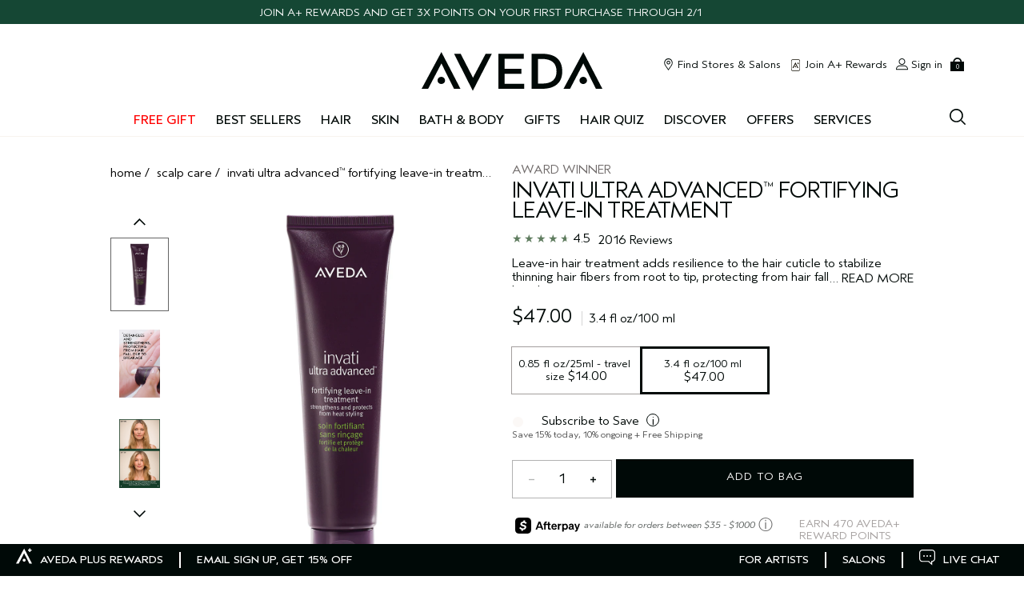

--- FILE ---
content_type: text/html; charset=utf-8
request_url: https://www.aveda.com/product/19384/127157/hair-care/scalp-care/invati-ultra-advanced-fortifying-leave-in-treatment
body_size: 145049
content:
<!DOCTYPE html><!--[if IEMobile 7 ]><html class="no-js iem7" lang="en-US" dir="ltr"><![endif]--><!--[if lt IE 7 ]><html class="no-js ie6 oldie" lang="en-US" dir="ltr"><![endif]--><!--[if IE 7 ]><html class="no-js ie7 oldie" lang="en-US" dir="ltr"><![endif]--><!--[if IE 8 ]><html class="no-js ie8 oldie" lang="en-US" dir="ltr"><![endif]--><!--[if (gte IE 9)|(gt IEMobile 7)|!(IEMobile)|!(IE)]><!--><html class="no-js" lang="en-US" dir="ltr"><!--<![endif]--><head><meta http-equiv="X-UA-Compatible" content="IE=edge,chrome=1"><meta property="og:description" content="Leave-in hair treatment adds resilience to the hair cuticle to stabilize thinning hair fibers from root to tip, protecting from hair fall due to breakage." /><meta name="description" content="Strengthens and detangles fragile, thinning hair to help reduce breakage." /><meta property="keywords" content="" /><meta property="og:image" content="/media/images/products/355x600/white/av_sku_VF3R01_185325_355x600_0.jpg" /><link rel="alternate" hreflang="de-at" href="https://www.aveda.eu/at/de/product/8295469/127157/haar-hoofdhuid/leave-in-behandelingen/invati-ultra-advancedtm-fortifying-leave-in-treatment" /><link rel="alternate" hreflang="de-ch" href="https://www.aveda.eu/ch/de/product/8295469/127157/haar-hoofdhuid/leave-in-behandelingen/invati-ultra-advancedtm-fortifying-leave-in-treatment" /><link rel="alternate" hreflang="de-de" href="https://www.aveda.de/product/8295469/127157/haar-kopfhaut/leave-in-behandlungen/invati-ultra-advancedtm-fortifying-leave-in-treatment" /><link rel="alternate" hreflang="en-at" href="https://www.aveda.eu/at/en/product/8295469/127157/haar-hoofdhuid/leave-in-behandelingen/invati-ultra-advancedtm-fortifying-leave-in-treatment" /><link rel="alternate" hreflang="en-au" href="https://www.aveda.com.au/product/5303/127157/hair-care/leave-in-treatment/invati-ultra-advanced-fortifying-leave-in-treatment" /><link rel="alternate" hreflang="en-be" href="https://www.aveda.eu/be/en/product/8295469/127157/haar-hoofdhuid/leave-in-behandelingen/invati-ultra-advancedtm-fortifying-leave-in-treatment" /><link rel="alternate" hreflang="en-ca" href="https://www.aveda.ca/product/19384/127157/hair-care/scalp-care/invati-ultra-advanced-fortifying-leave-in-treatment" /><link rel="alternate" hreflang="en-ch" href="https://www.aveda.eu/ch/en/product/8295469/127157/haar-hoofdhuid/leave-in-behandelingen/invati-ultra-advancedtm-fortifying-leave-in-treatment" /><link rel="alternate" hreflang="en-es" href="https://www.aveda.eu/es/en/product/8295469/127157/haar-hoofdhuid/leave-in-behandelingen/invati-ultra-advancedtm-fortifying-leave-in-treatment" /><link rel="alternate" hreflang="en-fr" href="https://www.aveda.fr/product/invati-ultra-advanced-traitement-sans-rincage-fortifiant" /><link rel="alternate" hreflang="en-gb" href="https://www.aveda.co.uk/product/25100/127157/hair-care/treatments-and-masks/invati-ultra-advanced-fortifying-leave-in-treatment" /><link rel="alternate" hreflang="en-nl" href="https://www.aveda.eu/nl/en/product/8295469/127157/haar-hoofdhuid/leave-in-behandelingen/invati-ultra-advancedtm-fortifying-leave-in-treatment" /><link rel="alternate" hreflang="en-us" href="https://www.aveda.com/product/19384/127157/hair-care/scalp-care/invati-ultra-advanced-fortifying-leave-in-treatment" /><link rel="alternate" hreflang="es-es" href="https://www.aveda.es/product/invati-ultra-advanced-tratamiento-fortificante-sin-aclarado" /><link rel="alternate" hreflang="fr-be" href="https://www.aveda.be/fr/product/invati-ultra-advanced-traitement-sans-rincage-fortifiant" /><link rel="alternate" hreflang="fr-ch" href="https://www.aveda.ch/fr/product/invati-ultra-advanced-traitement-sans-rincage-fortifiant" /><link rel="alternate" hreflang="fr-fr" href="https://www.aveda.fr/product/invati-ultra-advanced-traitement-sans-rincage-fortifiant" /><link rel="alternate" hreflang="it-ch" href="https://www.aveda.ch/product/invati-ultra-advanced-fortifying-leave-in-treatment" /><link rel="alternate" hreflang="it-it" href="https://www.aveda.it/product/8295469/127157/capelli-cuoio-capelluto/trattamenti-senza-risciacquo/invati-ultra-advancedtm-trattamento-fortificante-senza-risciacquo" /><link rel="alternate" hreflang="ja-jp" href="https://www.aveda.jp/product/37001/127157/collections/invati-ultra-advance/invati-ultra-advanced-fortifying-leave-in-treatment" /><link rel="alternate" hreflang="ko-kr" href="https://www.avedakorea.com/product/5303/127157/hair-care/leave-in-treatment/invati-ultra-advancedtm-fortifying-leave-in-treatment" /><link rel="alternate" hreflang="nl-be" href="https://www.aveda.eu/be/nl/product/8295469/127157/haar-hoofdhuid/leave-in-behandelingen/invati-ultra-advancedtm-fortifying-leave-in-treatment" /><link rel="alternate" hreflang="nl-nl" href="https://www.aveda.eu/nl/nl/product/8295469/127157/haar-hoofdhuid/leave-in-behandelingen/invati-ultra-advancedtm-fortifying-leave-in-treatment" /><link rel="alternate" hreflang="x-default" href="https://www.aveda.com/product/19384/127157/hair-care/scalp-care/invati-ultra-advanced-fortifying-leave-in-treatment" /><meta charset="utf-8" /><link rel="preload" as="script" href="https://www.aveda.com/public/c9ef4af1fee17d6c4a4d5df9e7ae59e09fe217ba0600"/><link rel="preload" fetchpriority="high" as="image" imagesrcset="/media/images/products/355x600/white/av_sku_VF3R01_185325_355x600_0.jpg" /><link rel="preconnect" href="https://js.sentry-cdn.com" crossorigin="anonymous" /><link rel="preload" as="font" crossorigin="anonymous" href="/_fonts/aveda/AvedaSans/AvedaSans-Light.woff2" fetchpriority="high" /><link rel="preload" as="font" crossorigin="anonymous" href="/_fonts/aveda/AvedaSans/AvedaSans-Regular.woff2" fetchpriority="high" /><link rel="preload" as="font" crossorigin="anonymous" href="/_fonts/aveda/AvedaSans/AvedaSans-Bold.woff2" fetchpriority="high" /><link rel="alternate" media="handheld" href="https://m.aveda.com/product/19384/127157/hair-care/scalp-care/invati-ultra-advanced-fortifying-leave-in-treatment" /><link rel="alternate" media="only screen and (max-width: 640px)" href="https://m.aveda.com/product/19384/127157/hair-care/scalp-care/invati-ultra-advanced-fortifying-leave-in-treatment" /><script type="text/javascript" src="https://www.aveda.com/public/c9ef4af1fee17d6c4a4d5df9e7ae59e09fe217ba0600"  ></script><script type="application/ld+json">{"@context":"https://schema.org","@graph":[{"@type":["FAQPage"],"@id":"https://www.aveda.com/product/19384/127157/hair-care/scalp-care/invati-ultra-advanced-fortifying-leave-in-treatment#faq","url":"https://www.aveda.com/product/19384/127157/hair-care/scalp-care/invati-ultra-advanced-fortifying-leave-in-treatment","name":"invati ultra advanced&trade; fortifying leave-in treatment | Aveda","datePublished":"2026-01-25T14:07:34-05:00","dateModified":"2026-01-25T14:07:34-05:00","description":"invati ultra advanced&trade; fortifying leave-in treatment | Aveda","mainEntity":[{"@id":"https://www.aveda.com/product/19384/127157/hair-care/scalp-care/invati-ultra-advanced-fortifying-leave-in-treatment#question-1"},{"@id":"https://www.aveda.com/product/19384/127157/hair-care/scalp-care/invati-ultra-advanced-fortifying-leave-in-treatment#question-2"},{"@id":"https://www.aveda.com/product/19384/127157/hair-care/scalp-care/invati-ultra-advanced-fortifying-leave-in-treatment#question-3"},{"@id":"https://www.aveda.com/product/19384/127157/hair-care/scalp-care/invati-ultra-advanced-fortifying-leave-in-treatment#question-4"},{"@id":"https://www.aveda.com/product/19384/127157/hair-care/scalp-care/invati-ultra-advanced-fortifying-leave-in-treatment#question-5"},{"@id":"https://www.aveda.com/product/19384/127157/hair-care/scalp-care/invati-ultra-advanced-fortifying-leave-in-treatment#question-6"}],"inLanguage":"en-US"},{"@type":"Question","@id":"https://www.aveda.com/product/19384/127157/hair-care/scalp-care/invati-ultra-advanced-fortifying-leave-in-treatment#question-1","position":1,"name":"What is Aveda Invati Ultra Advanced™&nbsp;Fortifying Leave-In Treatment?","acceptedAnswer":{"@type":"Answer","text":"<p>This leave-in treatment detangles, strengthens, helps control frizz and protects from heat damage up to 450°F/230˚C.</p>","inLanguage":"en-US"},"inLanguage":"en-US"},{"@type":"Question","@id":"https://www.aveda.com/product/19384/127157/hair-care/scalp-care/invati-ultra-advanced-fortifying-leave-in-treatment#question-2","position":2,"name":"What hair type is Aveda Invati Ultra Advanced™&nbsp;Fortifying Leave-In Treatment best for?","acceptedAnswer":{"@type":"Answer","text":"<p>This leave-in treatment is ideal for all thinning hair types.</p>","inLanguage":"en-US"},"inLanguage":"en-US"},{"@type":"Question","@id":"https://www.aveda.com/product/19384/127157/hair-care/scalp-care/invati-ultra-advanced-fortifying-leave-in-treatment#question-3","position":3,"name":"Will Aveda Invati Ultra Advanced™&nbsp;Fortifying Leave-In Treatment reduce hair fallout?","acceptedAnswer":{"@type":"Answer","text":"<p>The four-step system reduces hair loss by 77%*. The four-step system combined with the Thickening Foam instantly thickens hair up to 11% — so it feels like you have 11,000 more hairs on your head**.</p>\n<br><br>\n<p>*Reduction in hair loss due to breakage, from repeat grooming test on tresses after use of Invati Ultra Advanced™ four-step system of shampoo, conditioner, serum and leave-in. **Based on ex vivo testing after using the Invati Ultra Advanced™ five-step system of shampoo, conditioner, serum, leave-in and foam, thickens by up to 11%. On average, people have 100,000 stands of hair on the head.</p>","inLanguage":"en-US"},"inLanguage":"en-US"},{"@type":"Question","@id":"https://www.aveda.com/product/19384/127157/hair-care/scalp-care/invati-ultra-advanced-fortifying-leave-in-treatment#question-4","position":4,"name":"Does Aveda Invati Ultra Advanced™&nbsp;Fortifying Leave-In Treatment have heat protection?","acceptedAnswer":{"@type":"Answer","text":"<p>Yes, this leave-in treatment protects from heat damage up to 450°F/230˚C.</p>","inLanguage":"en-US"},"inLanguage":"en-US"},{"@type":"Question","@id":"https://www.aveda.com/product/19384/127157/hair-care/scalp-care/invati-ultra-advanced-fortifying-leave-in-treatment#question-5","position":5,"name":"Does Aveda Invati Ultra Advanced™&nbsp;Fortifying Leave-In Treatment have a scent?","acceptedAnswer":{"@type":"Answer","text":"<p>Yes, this leave-in treatment has a signature Pure-Fume™ aroma with lavender, clary sage, Australian sandalwood, vanilla, and other pure plant and flower essences.</p>","inLanguage":"en-US"},"inLanguage":"en-US"},{"@type":"Question","@id":"https://www.aveda.com/product/19384/127157/hair-care/scalp-care/invati-ultra-advanced-fortifying-leave-in-treatment#question-6","position":6,"name":"Is Aveda Invati Ultra Advanced™&nbsp;Fortifying Leave-In Treatment vegan &amp; cruelty-free?","acceptedAnswer":{"@type":"Answer","text":"<p>Yes, Aveda products are 100% vegan and cruelty-free, including this leave-in treatment.</p>","inLanguage":"en-US"},"inLanguage":"en-US"}]}</script><link rel="shortcut icon" href="/sites/aveda/themes/aveda_base/favicon.ico" /><link rel="preconnect" href="https://ncsa.sdapi.io" crossorigin="" /><script type="application/ld+json">{"@context":"http://schema.org/","@type":"ProductGroup","name":"invati ultra advanced&trade; fortifying leave-in treatment","image":"https://www.aveda.com/media/images/products/355x600/white/av_sku_VF3R01_185325_355x600_0.jpg","description":"Strengthens and detangles fragile, thinning hair to help reduce breakage.","url":"https://www.aveda.com/product/19384/127157/hair-care/scalp-care/invati-ultra-advanced-fortifying-leave-in-treatment","brand":{"@type":"Brand","name":"Aveda","image":"https://www.aveda.com/sites/aveda/themes/aveda_base/img/icons/src/logo.svg","url":"https://www.aveda.com/"},"inProductGroupWithID":"127157","productGroupID":127157,"aggregateRating":{"@type":"AggregateRating","ratingValue":4.5,"reviewCount":1911},"variesBy":"https://schema.org/size","hasVariant":[{"@type":"Product","sku":"VF3T01","image":"https://www.aveda.com/media/images/products/355x600/white/av_sku_VF3T01_185324_355x600_0.jpg","name":"invati ultra advanced&trade; fortifying leave-in treatment - 0.85 fl oz/25ml - travel size","description":"Strengthens and detangles fragile, thinning hair to help reduce breakage.","size":"0.85 fl oz/25ml - travel size","offers":{"@type":"Offer","url":"https://www.aveda.com/product/19384/127157/hair-care/scalp-care/invati-ultra-advanced-fortifying-leave-in-treatment","priceCurrency":"USD","price":14,"itemCondition":"https://schema.org/NewCondition","availability":"http://schema.org/InStock"}},{"@type":"Product","sku":"VF3R01","image":"https://www.aveda.com/media/images/products/355x600/white/av_sku_VF3R01_185325_355x600_0.jpg","name":"invati ultra advanced&trade; fortifying leave-in treatment - 3.4 fl oz/100 ml","description":"Strengthens and detangles fragile, thinning hair to help reduce breakage.","size":"3.4 fl oz/100 ml","offers":{"@type":"Offer","url":"https://www.aveda.com/product/19384/127157/hair-care/scalp-care/invati-ultra-advanced-fortifying-leave-in-treatment","priceCurrency":"USD","price":47,"itemCondition":"https://schema.org/NewCondition","availability":"http://schema.org/InStock"}}]}</script><script type="application/json" id="page_data">{"analytics-datalayer":{"product_category":["CAT19384"],"product_base_id":[127157],"product_shade":[null],"datalayer_events":[],"product_name":["invati ultra advanced\u0026trade; fortifying leave-in treatment"],"product_short_desc":["Strengthens and detangles fragile, thinning hair to help reduce breakage."],"product_sku":["SKU185325"],"product_product_code":["VF3R01"],"product_was_price":[""],"product_price":["47"],"product_sku_large_image_url":["\/media\/images\/products\/355x600\/white\/av_sku_VF3R01_185325_355x600_0.jpg"],"product_url":["\/product\/19384\/127157\/hair-care\/scalp-care\/invati-ultra-advanced-fortifying-leave-in-treatment"],"product_size":["3.4 fl oz\/100 ml"],"product_id":["PROD127157"],"product_impression_url":["\/product\/5311\/127152\/hair-care\/shampoo\/invati-ultra-advanced-exfoliating-shampoo-rich","\/product\/5293\/127155\/hair-care\/conditioner\/invati-ultra-advanced-thickening-conditioner-rich","\/product\/19384\/127156\/hair-care\/scalp-care\/invati-ultra-advanced-revitalizing-scalp-serum","\/product\/17770\/127158\/styling\/cream\/invati-ultra-advanced-thickening-foam","\/product\/5311\/62084\/hair-care\/shampoo\/rosemary-mint-purifying-shampoo","\/product\/5293\/80715\/hair-care\/conditioner\/botanical-repair-strengthening-conditioner","\/product\/5311\/62089\/hair-care\/shampoo\/shampure-nurturing-shampoo","\/product\/17770\/127132\/styling\/cream\/be-curly-advanced-curl-enhancer-cream"],"product_impression_id":["PROD127152","PROD127155","PROD127156","PROD127158","PROD62084","PROD80715","PROD62089","PROD127132"],"product_impression_price":["39","47","72","39","21","47","21","36"],"product_impression_name":["invati ultra advanced\u0026trade; exfoliating shampoo \u2013 rich ","invati ultra advanced\u0026trade; thickening conditioner \u2013 rich","invati ultra advanced\u0026trade; revitalizing scalp serum ","invati ultra advanced\u0026trade; thickening foam","rosemary mint purifying shampoo","botanical repair\u0026trade; strengthening conditioner","shampure\u0026trade; nurturing shampoo","be curly advanced\u0026trade; curl enhancer cream"],"product_impression_sku_large_image_url":["\/media\/images\/products\/355x600\/white\/av_sku_VCT901_185313_355x600_0.jpg","\/media\/images\/products\/355x600\/white\/av_sku_VCT401_185320_355x600_0.jpg","\/media\/images\/products\/355x600\/white\/av_sku_V0IY01_185323_355x600_0.jpg","\/media\/images\/products\/355x600\/white\/av_sku_VCTH01_185327_355x600_0.jpg","\/media\/images\/products\/355x600\/white\/av_sku_AR5X01_98348_355x600_0.jpg","\/media\/images\/products\/355x600\/white\/av_sku_AX1401_122894_355x600_0.jpg","\/media\/images\/products\/355x600\/white\/av_sku_AR5K01_98357_355x600_0.jpg","\/media\/images\/products\/355x600\/white\/av_sku_VC9001_185285_355x600_0.jpg"],"product_impression_size":["6.7 fl oz\/200 ml","6.7 fl oz\/200 ml","5.0 fl oz\/150 ml","5.0 fl oz\/150 ml","8.5 fl oz\/250 ml","6.7 fl oz\/200 ml","8.5 fl oz\/250 ml","6.7 fl oz\/200 ml"],"product_impression_shade":[null,null,null,null,null,null,null,null],"product_impression_base_id":[127152,127155,127156,127158,62084,80715,62089,127132],"product_impression_category":["CAT5311","CAT5293","CAT19384","CAT17770","CAT5311","CAT5293","CAT5311","CAT17770"],"product_impression_product_code":["VCT901","VCT401","V0IY01","VCTH01","AR5X01","AX1401","AR5K01","VC9001"],"product_impression_sku":["SKU185313","SKU185320","SKU185323","SKU185327","SKU98348","SKU122894","SKU98357","SKU185285"],"product_impression_was_price":["","","","","","","",""],"product_impression_short_desc":["Gently exfoliates and purifies the follicles. For medium to thick thinning hair.","Nourishes, strengthens and instantly thickens medium to thick thinning hair.","Creates a healthy follicle environment to support healthy-looking hair and helps lift hair at the root.","Instantly thickens hair, reduces frizz and adds flexible hold.","Gentle shampoo clarifies hair.","Conditions and instantly detangles to help prevent breakage; strengthens and repairs.","Gently cleanses.","Protects curls and waves from frizz in high humidity, hydrates and adds shine."],"active_checkout_panel":null,"page_type":"product"},"catalog-spp":{"products":[{"MISC_FLAG":0,"DESCRIPTION":"Leave-in hair treatment adds resilience to the hair cuticle to stabilize thinning hair fibers from root to tip, protecting from hair fall due to breakage.","FEATURE":null,"INGREDIENTS":null,"path":"CAT19384PROD127157","COVERAGE_STATEMENT":null,"LARGE_ALT_IMAGES":["\/media\/images\/products\/355x600\/white\/av_sku_VF3R01_185325_355x600_1.jpg","\/media\/images\/products\/355x600\/white\/av_sku_VF3R01_185325_355x600_2.jpg","\/media\/images\/products\/355x600\/white\/av_sku_VF3R01_185325_355x600_3.jpg","\/media\/images\/products\/355x600\/white\/av_sku_VF3R01_185325_355x600_4.jpg","\/media\/images\/products\/355x600\/white\/av_sku_VF3R01_185325_355x600_5.jpg","\/media\/images\/products\/355x600\/white\/av_sku_VF3R01_185325_355x600_6.jpg","\/media\/images\/products\/355x600\/white\/av_sku_VF3R01_185325_355x600_7.jpg"],"SKIN_TYPE_STATEMENT":null,"FAMILY_CODE":"VF3T01 ","RATING_RANGE":null,"BRUSH_STATEMENT":null,"VIDEO_SOURCE_1":null,"BENEFIT_STATEMENT":null,"META_DESCRIPTION":null,"NOTES_STATEMENT":null,"HAIRTYPE_CHECKBOXES":null,"COLOR_IMPACT_STATEMENT":null,"MEDIUM_IMAGE":["\/media\/images\/products\/330x558\/av_sku_VF3R01_185325_330x558_0.jpg"],"IS_MULTISHADED":null,"PROD_SKIN_TYPE_TEXT":"0b0000","PRODUCT_TABBED_DATA":null,"XL_IMAGE":[],"SKIN_CONCERN_ATTR":null,"worksWith":["PROD127152","PROD127155","PROD127156","PROD127158"],"shaded":0,"defaultPath":"CAT19384PROD127157","FORMULA_FACTS_STATEMENT":null,"IMAGE_LARGE":["\/media\/images\/products\/355x600\/white\/av_prod_127157_355x600_0.jpg","\/media\/images\/products\/355x600\/white\/av_prod_127157_355x600_1.jpg","\/media\/images\/products\/355x600\/white\/av_prod_127157_355x600_2.jpg","\/media\/images\/products\/355x600\/white\/av_prod_127157_355x600_3.jpg","\/media\/images\/products\/355x600\/white\/av_prod_127157_355x600_4.jpg","\/media\/images\/products\/355x600\/white\/av_prod_127157_355x600_5.jpg","\/media\/images\/products\/355x600\/white\/av_prod_127157_355x600_6.jpg"],"VIDEO_SOURCE_3":null,"PARENT_CAT_BASE_ID":null,"PROD_CAT_DISPLAY_ORDER":2,"FREEFROM_CHECKBOXES":null,"FORMULA":null,"VIDEO_POSTER_3":null,"IDEAL_FOR_STATEMENT":null,"SKIN_CONCERN_LABEL":"","DISPLAY_ORDER":2,"IMAGE_BADGES":null,"SMALL_IMAGE":"\/media\/images\/products\/171x289\/av_sku_VF3R01_185325_171x289_0.jpg","RATING_IMAGE":"\/images\/products\/stars\/rating-4_5.gif","KEY_INGREDIENT":"\u003Cbr\u003E\u003Cbr\u003E\u003Cstrong\u003EBrassica-derived conditioning agent\u003C\/strong\u003E\u003Cbr\u003E\u2022 For intense conditioning\u003Cbr\u003E\u003Cbr\u003E\u003Cstrong\u003EProtective blend of conditioning agents\u003C\/strong\u003E\u003Cbr\u003E\u2022 Creates intense slip for easy detangling and protection from breakage\u003Cbr\u003E\u003Cbr\u003E\u003Cstrong\u003EVegan lactic acid\u003C\/strong\u003E\u003Cbr\u003E\u2022 Helps resurface and seal the hair cuticle for a smooth finish\u003Cbr\u003E\u003Cbr\u003E\u003Cstrong\u003EFormulated with tara bean gum and guar-derived polymers\u003C\/strong\u003E\u003Cbr\u003E\u2022 Creates an invisible protective layer around each strand to help protect from damage from heat styling","sized":1,"HAS_ZOOM":null,"PROD_CAT_IMAGE_NAME":"VF3T01 ","PRODUCT_ID":"PROD127157","RECOMMENDED_COUNT":null,"THUMBNAIL_IMAGE":null,"BENEFIT_CHECKBOXES":null,"RESPONSIBLE_PACKAGING":"1.4 fl oz \/ 25ml: 100% post-consumer recycled tube\u003Cbr\u003E3.4 fl oz \/ 100ml: 100% post-consumer recycled tube","skus":[{"MISC_FLAG":0,"LARGE_ALT_IMAGES":[],"SKIN_TONE":null,"VTO_FLAG_ONLINE":null,"SKU_BASE_ID":185324,"formattedUnitPrice":"","MEDIUM_IMAGE":["\/media\/images\/products\/330x558\/av_sku_VF3T01_185324_330x558_0.jpg"],"rs_sku_pc":"VF3T01","ILN_LISTING":"Ingredients: Water\\Aqua\\Eau, Caprylic\/Capric Triglyceride, Glycerin, Dicaprylyl Ether, Brassicamidopropyl Dimethylamine, Glyceryl Stearate, Behenyl Alcohol, Eclipta Prostrata Extract, Alpinia Officinarum Root Extract, Panax Ginseng Root Extract, Zingiber Officinale (Ginger) Root Extract, Curcuma Longa (Turmeric) Root Extract, Caesalpinia Spinosa Gum, Glyceryl Behenate\/Eicosadioate, Lactic Acid, Arginine, Guar Hydroxypropyltrimonium Chloride, Fragrance (Parfum), Linalool, Citral, Limonene, Citronellol, Geraniol, Benzyl Benzoate, Benzyl Alcohol, Farnesol, Tocopherol, Sodium Citrate, Potassium Sorbate \u003CILN52820\u003E","XL_IMAGE":[],"RELEASE_DATE":null,"EXPIRATION_DATE":null,"HEX_VALUE":null,"worksWith":null,"IMAGE_LARGE":["\/media\/images\/products\/355x600\/white\/av_sku_VF3T01_185324_355x600_0.jpg"],"isDonation":0,"IS_PREORDERABLE":null,"ingredientListing":null,"DISPLAY_ORDER":0,"IMAGE_BADGES":null,"IMAGE_MEDIUM":["\/media\/images\/products\/330x548\/white\/av_sku_VF3T01_185324_330x548_0.jpg"],"SMALL_IMAGE":"\/media\/images\/products\/171x289\/av_sku_VF3T01_185324_171x289_0.jpg","SMOOSH_PATH_STRING":null,"FINISH":null,"REFILLABLE":1,"HAS_ZOOM":null,"UOM":null,"IS_ENGRAVABLE":null,"PRODUCT_ID":"PROD127157","SHADENAME":null,"PRICE":14,"SMOOSH_DESIGN":null,"PRODUCT_CODE":"VF3T01","LIFE_OF_PRODUCT":2,"SKIN_TONE_TEXT":"0b0000","NUMBER_OF_ALT_IMAGES_MEDIUM":null,"SHADE_DESCRIPTION":null,"rs_sku_availability":1,"SKIN_TYPE_TEXT":"0b0000","GIFTWRAP":0,"isOrderable":1,"SKIN_TYPE":0,"formattedPrice":"$14.00","PRODUCT_SIZE":"0.85 fl oz\/25ml - travel size","rs_sku_image":["\/media\/images\/products\/355x600\/white\/av_sku_VF3T01_185324_355x600_0.jpg"],"isComingSoon":0,"PRICE2":null,"SKU_ID":"SKU185324","formattedPrice2":"","ILN_NUMBER":"ILN52820","formattedInstallmentPrice":null,"formattedTaxedPrice2":"$14.00","rs_sku_limited_remaining":0,"PARENT_CAT_ID":"CAT19384","IS_GIFTABLE":null,"NUMBER_OF_ALT_IMAGES_LARGE":null,"HEX_VALUE_STRING":"","FULL_PRODUCT_CODE":"VF3T010000","MISC_FLAG_TEXT":null,"isShoppable":1,"COLORGROUPING":null,"DEFAULT_SKU":0,"LARGE_IMAGE":["\/media\/images\/products\/355x600\/white\/av_sku_VF3T01_185324_355x600_0.jpg"],"rs_sku_price":14,"LARGE_ALT_IMAGES_WHITE":[],"SUPPRESS_SEARCH":null,"IMAGE_SMALL":"\/media\/images\/products\/171x289\/white\/av_sku_VF3T01_185324_171x289_0.jpg","NUMBER_OF_ALT_IMAGES":null,"UPC_CODE":"018084059517","inventoryStatus":1,"INVENTORY_STATUS":1,"DISPLAY_STATUS":7,"UNIT_SIZE":null,"VTO_FOUNDATION_ONLINE":null,"formattedTaxedPrice":"$14.00"},{"MISC_FLAG":0,"LARGE_ALT_IMAGES":[],"SKIN_TONE":null,"VTO_FLAG_ONLINE":null,"SKU_BASE_ID":185325,"formattedUnitPrice":"","MEDIUM_IMAGE":["\/media\/images\/products\/330x558\/av_sku_VF3R01_185325_330x558_0.jpg","\/media\/images\/products\/330x558\/av_sku_VF3R01_185325_330x558_1.jpg"],"rs_sku_pc":"VF3R01","ILN_LISTING":"Ingredients: Water\\Aqua\\Eau, Caprylic\/Capric Triglyceride, Glycerin, Dicaprylyl Ether, Brassicamidopropyl Dimethylamine, Glyceryl Stearate, Behenyl Alcohol, Eclipta Prostrata Extract, Alpinia Officinarum Root Extract, Panax Ginseng Root Extract, Zingiber Officinale (Ginger) Root Extract, Curcuma Longa (Turmeric) Root Extract, Caesalpinia Spinosa Gum, Glyceryl Behenate\/Eicosadioate, Lactic Acid, Arginine, Guar Hydroxypropyltrimonium Chloride, Fragrance (Parfum), Linalool, Citral, Limonene, Citronellol, Geraniol, Benzyl Benzoate, Benzyl Alcohol, Farnesol, Tocopherol, Sodium Citrate, Potassium Sorbate \u003CILN52820\u003E","XL_IMAGE":[],"RELEASE_DATE":null,"EXPIRATION_DATE":null,"HEX_VALUE":null,"worksWith":null,"IMAGE_LARGE":["\/media\/images\/products\/355x600\/white\/av_sku_VF3R01_185325_355x600_0.jpg"],"isDonation":0,"IS_PREORDERABLE":null,"ingredientListing":null,"DISPLAY_ORDER":1,"IMAGE_BADGES":null,"IMAGE_MEDIUM":["\/media\/images\/products\/330x548\/white\/av_sku_VF3R01_185325_330x548_0.jpg","\/media\/images\/products\/330x548\/white\/av_sku_VF3R01_185325_330x548_1.jpg"],"SMALL_IMAGE":"\/media\/images\/products\/171x289\/av_sku_VF3R01_185325_171x289_0.jpg","SMOOSH_PATH_STRING":null,"FINISH":null,"REFILLABLE":1,"HAS_ZOOM":null,"UOM":null,"IS_ENGRAVABLE":null,"PRODUCT_ID":"PROD127157","SHADENAME":null,"PRICE":47,"SMOOSH_DESIGN":null,"PRODUCT_CODE":"VF3R01","LIFE_OF_PRODUCT":2,"SKIN_TONE_TEXT":"0b0000","NUMBER_OF_ALT_IMAGES_MEDIUM":1,"SHADE_DESCRIPTION":null,"rs_sku_availability":1,"SKIN_TYPE_TEXT":"0b0000","GIFTWRAP":0,"isOrderable":1,"SKIN_TYPE":0,"formattedPrice":"$47.00","PRODUCT_SIZE":"3.4 fl oz\/100 ml","rs_sku_image":["\/media\/images\/products\/355x600\/white\/av_sku_VF3R01_185325_355x600_0.jpg"],"isComingSoon":0,"PRICE2":null,"SKU_ID":"SKU185325","formattedPrice2":"","ILN_NUMBER":"ILN52820","formattedInstallmentPrice":"$11.75","formattedTaxedPrice2":"$47.00","rs_sku_limited_remaining":0,"PARENT_CAT_ID":"CAT19384","IS_GIFTABLE":null,"NUMBER_OF_ALT_IMAGES_LARGE":null,"HEX_VALUE_STRING":"","FULL_PRODUCT_CODE":"VF3R010000","MISC_FLAG_TEXT":"AWARD WINNER","isShoppable":1,"COLORGROUPING":null,"DEFAULT_SKU":1,"LARGE_IMAGE":["\/media\/images\/products\/355x600\/white\/av_sku_VF3R01_185325_355x600_0.jpg"],"rs_sku_price":47,"LARGE_ALT_IMAGES_WHITE":[],"SUPPRESS_SEARCH":null,"IMAGE_SMALL":"\/media\/images\/products\/171x289\/white\/av_sku_VF3R01_185325_171x289_0.jpg","NUMBER_OF_ALT_IMAGES":null,"UPC_CODE":"018084059494","inventoryStatus":1,"INVENTORY_STATUS":1,"DISPLAY_STATUS":7,"UNIT_SIZE":null,"VTO_FOUNDATION_ONLINE":null,"formattedTaxedPrice":"$47.00"}],"PROD_RGN_NAME":"invati ultra advanced\u003Cspan class=\u0022trade\u0022\u003E\u0026trade;\u003C\/span\u003E fortifying leave-in treatment","rs_default_pc":"VF3R01","DIMENSIONS_STATEMENT":null,"rs_default_rating":4.5,"RECOMMENDED_PERCENT":0,"MPP_FILTER":null,"VIDEO_PROVIDER":"YouTube","ATTRIBUTE_DESC_2":null,"taxPriceRange":"$14.00 - $47.00","priceRange":"$14.00 - $47.00","ATTRIBUTE_DESC_1":null,"VIDEO_POSITION_3":null,"TOTAL_REVIEW_COUNT":1911,"AVERAGE_RATING":4.5,"rs_default_image":["\/media\/images\/products\/355x600\/white\/av_sku_VF3R01_185325_355x600_0.jpg"],"ONLY_RATINGS_COUNT":null,"skinTone":0,"KEYINGREDIENTS_CHECKBOXES":null,"APPLICATOR_STYLE_STATEMENT":null,"FINISH_STATEMENT":null,"ATTRIBUTE_DESC_3":null,"ATTRIBUTE_BENEFIT":"\u003Cbr\u003EReduce hair loss by 77%\u003Csup\u003E*\u003C\/sup\u003E with our latest advancement for thinning hair: the invati ultra advanced\u2122 4-step system.\u003Cbr\u003E\u003Cbr\u003EThis leave-in treatment for thinning hair is the final step in your routine. The strengthening formula helps reduce frizz for 24 hours, detangles hair, and protects from heat damage (up to 450\u00b0). The treatment also adds resilience to the hair cuticle to stabilize thinning hair fibers from root to tip, protecting from hair fall due to breakage.\u003Cbr\u003E\u003Cbr\u003EResurfaces and seals the hair cuticle for a soft, shiny finish\u003Cbr\u003E\u003Cbr\u003ESuitable for:\u003Cbr\u003E\u2022 All thinning hair types\u003Cbr\u003E\u003Cbr\u003EAroma:\u003Cbr\u003E\u2022 Soothing Pure-Fume\u2122 aroma with lavender, clary sage, Australian sandalwood, vanilla and other pure plant and flower essences\u003Cbr\u003E\u003Cbr\u003E\u2022 98% naturally derived\u003Csup\u003E**\u003C\/sup\u003E\u003Cbr\u003E\u2022 Silicone-free\u003Cbr\u003E\u2022 Free from parabens, mineral oils, synthetic fragrances\u003Cbr\u003E \u2022 Vegan\u003Cbr\u003E\u2022 Leaping Bunny Approved\u003Cbr\u003E \u2022 Dermatologist tested\u003Cbr\u003E\u003Cbr\u003E\u003CSPAN style=\u0022FONT-SIZE: 12px\u0022\u003E\u003Csup\u003E*\u003C\/sup\u003EReduction in hair loss due to breakage, from repeat grooming test on tresses after use of Invati Ultra Advanced\u2122 4-step system of shampoo, conditioner, serum and leave-in.\u003Cbr\u003E\u003Csup\u003E**\u003C\/sup\u003ENaturally derived per the ISO 16128 Standard. From plant, non-petroleum mineral sources, and\/or water.\u003C\/SPAN\u003E\u003Cbr\u003E","rs_default_count":1911,"RESPONSIBLE_MANUFACTURING":"First beauty company manufacturing with 100% wind power in our primary facility.  Product manufacturing at Aveda\u2019s primary facility uses 100% renewable electricity fueled by our onsite solar array, plus wind power.","PRODUCT_USAGE":"\u003Cstrong\u003EHow to Use\u003C\/strong\u003E\u003Cbr\u003E\u003Cbr\u003EApply through damp hair. Do not rinse.\u003Cbr\u003EUse as part of the invati ultra advanced\u003Cspan class=\u0022trade\u0022\u003E\u0026trade;\u003C\/span\u003E  4-step system.\u003Cbr\u003E\u003Cbr\u003E\u003Cstrong\u003EREGIMEN\u003Cbr\u003Einvati ultra advanced\u003Cspan class=\u0022trade\u0022\u003E\u0026trade;\u003C\/span\u003E 4-step system\u003C\/strong\u003E\u003Cbr\u003E\u003Cbr\u003E\u003Cstrong\u003EStep 1: Exfoliate\u003C\/strong\u003E \u003Cu\u003E\u003Ca href=\u0022https:\/\/www.aveda.com\/product\/5311\/127151\/hair-care\/shampoo\/invati-ultra-advanced-exfoliating-shampoo-light\u0022\u003Elight\u003C\/a\u003E\u003C\/u\u003E or \u003Cu\u003E\u003Ca href=\u0022https:\/\/www.aveda.com\/product\/5311\/127152\/hair-care\/shampoo\/invati-ultra-advanced-exfoliating-shampoo-rich\u0022\u003Erich exfoliating shampoo\u003C\/a\u003E\u003C\/u\u003E\u003Cbr\u003E\u003Cstrong\u003EStep 2: Thicken\u003C\/strong\u003E \u003Cu\u003E\u003Ca href=\u0022https:\/\/www.aveda.com\/product\/5293\/127153\/hair-care\/conditioner\/invati-ultra-advanced-thickening-conditioner-light\u0022\u003Elight\u003C\/a\u003E\u003C\/u\u003E or \u003Cu\u003E\u003Ca href=\u0022https:\/\/www.aveda.com\/product\/5293\/127155\/hair-care\/conditioner\/invati-ultra-advanced-thickening-conditioner--rich\u0022\u003Erich thickening conditioner\u003C\/a\u003E\u003C\/u\u003E\u003Cbr\u003E\u003Cstrong\u003EStep 3: Revitalize\u003C\/strong\u003E \u003Cu\u003E\u003Ca href=\u0022https:\/\/www.aveda.com\/product\/19384\/127156\/hair-care\/scalp-care\/invati-ultra-advanced-revitalizing-scalp-serum\u0022\u003Erevitalizing scalp serum\u003C\/a\u003E\u003C\/u\u003E\u003Cbr\u003E\u003Cstrong\u003EStep 4: Fortify\u003C\/strong\u003E \u003Cu\u003E\u003Ca href=\u0022https:\/\/www.aveda.com\/product\/19384\/127157\/hair-care\/scalp-care\/invati-ultra-advanced-fortifying-leave-in-treatment\u0022\u003Efortifying leave-in treatment\u003C\/a\u003E\u003C\/u\u003E\u003Cbr\u003E\u003Cbr\u003E\u003Cstrong\u003E+ to style:\u003C\/strong\u003E\u003Cbr\u003E\u003Cu\u003E\u003Ca href=\u0022https:\/\/www.aveda.com\/product\/17770\/127158\/styling\/cream\/invati-ultra-advanced-thickening-foam\u0022\u003Ethickening foam\u003C\/a\u003E\u003C\/u\u003E","ATTRIBUTE_DESC_4":null,"REFILLABLE_STATEMENT":null,"FORM_STATEMENT":null,"FRAGRANCE_TYPE_STATEMENT":null,"GIFT_SET_STATEMENT":null,"VIDEO_POSITION_2":null,"url":"\/product\/19384\/127157\/hair-care\/scalp-care\/invati-ultra-advanced-fortifying-leave-in-treatment","LUXURY_CARE_FOR_STATEMENT":null,"rs_default_desc":"Strengthens and detangles fragile, thinning hair to help reduce breakage.","buildCanonicalURL":"\/product\/19384\/127157\/hair-care\/scalp-care\/invati-ultra-advanced-fortifying-leave-in-treatment","VIDEO_POSTER_1":null,"rs_default_name":"invati ultra advanced\u003Cspan class=\u0022trade\u0022\u003E\u0026trade;\u003C\/span\u003E fortifying leave-in treatment","skinType":0,"PARENT_CAT_ID":"CAT19384","VIDEO_POSTER_2":null,"TITLE_TAG":null,"SKIN_CONCERN":[],"PARENT_PRODUCT_TYPE":null,"NUMBER_OF_ALT_IMAGES_LARGE":7,"META_KEYWORDS":null,"rs_default_url":"\/product\/19384\/127157\/hair-care\/scalp-care\/invati-ultra-advanced-fortifying-leave-in-treatment","MISC_FLAG_TEXT":null,"DEFAULT_CAT_ID":"CAT19384","AVERAGE_RATING_PERCENT":90,"VIDEO_POSITION_1":null,"isShoppable":1,"ASPIRATIONAL_COPY":"\u003Cstrong\u003EFree from Silicones, Parabens, Mineral Oils \u0026 Synthetic Fragrances.\u003C\/strong\u003E","rs_default_currency":"$","LARGE_IMAGE":["\/media\/images\/products\/355x600\/white\/av_sku_VF3R01_185325_355x600_0.jpg"],"SKINTYPE_DESC":"","FEELING_STATEMENT":null,"SUB_LINE":null,"PROD_SKIN_TYPE":null,"LARGE_ALT_IMAGES_WHITE":["\/media\/images\/products\/355x600\/white\/av_prod_127157_355x600_0.jpg","\/media\/images\/products\/355x600\/white\/av_prod_127157_355x600_1.jpg","\/media\/images\/products\/355x600\/white\/av_prod_127157_355x600_2.jpg","\/media\/images\/products\/355x600\/white\/av_prod_127157_355x600_3.jpg","\/media\/images\/products\/355x600\/white\/av_prod_127157_355x600_4.jpg","\/media\/images\/products\/355x600\/white\/av_prod_127157_355x600_5.jpg","\/media\/images\/products\/355x600\/white\/av_prod_127157_355x600_6.jpg"],"SUPPRESS_SEARCH":null,"NUMBER_OF_ALT_IMAGES":7,"SHORT_DESC":"Strengthens and detangles fragile, thinning hair to help reduce breakage.","VIDEO_SOURCE_2":null,"PROD_RGN_SUBHEADING":null,"DISPLAY_STATUS":7,"category":{"META_DESCRIPTION":"Treat dandruff \u0026 scalp dryness, deep condition, soothe \u0026 exfoliate the scalp with natural shampoos \u0026 conditioners by Aveda.","CATEGORY_NAME":"scalp care","SEO_URL":"\/products\/19384\/hair-care\/scalp-care","CAT_BASE_ID":19384,"CATEGORY_ID":"CAT19384"},"PROD_BASE_ID":127157,"defaultSku":{"MISC_FLAG":0,"LARGE_ALT_IMAGES":[],"SKIN_TONE":null,"VTO_FLAG_ONLINE":null,"SKU_BASE_ID":185325,"formattedUnitPrice":"","MEDIUM_IMAGE":["\/media\/images\/products\/330x558\/av_sku_VF3R01_185325_330x558_0.jpg","\/media\/images\/products\/330x558\/av_sku_VF3R01_185325_330x558_1.jpg"],"rs_sku_pc":"VF3R01","ILN_LISTING":"Ingredients: Water\\Aqua\\Eau, Caprylic\/Capric Triglyceride, Glycerin, Dicaprylyl Ether, Brassicamidopropyl Dimethylamine, Glyceryl Stearate, Behenyl Alcohol, Eclipta Prostrata Extract, Alpinia Officinarum Root Extract, Panax Ginseng Root Extract, Zingiber Officinale (Ginger) Root Extract, Curcuma Longa (Turmeric) Root Extract, Caesalpinia Spinosa Gum, Glyceryl Behenate\/Eicosadioate, Lactic Acid, Arginine, Guar Hydroxypropyltrimonium Chloride, Fragrance (Parfum), Linalool, Citral, Limonene, Citronellol, Geraniol, Benzyl Benzoate, Benzyl Alcohol, Farnesol, Tocopherol, Sodium Citrate, Potassium Sorbate \u003CILN52820\u003E","XL_IMAGE":[],"RELEASE_DATE":null,"EXPIRATION_DATE":null,"HEX_VALUE":null,"worksWith":null,"IMAGE_LARGE":["\/media\/images\/products\/355x600\/white\/av_sku_VF3R01_185325_355x600_0.jpg"],"isDonation":0,"IS_PREORDERABLE":null,"ingredientListing":null,"DISPLAY_ORDER":1,"IMAGE_BADGES":null,"IMAGE_MEDIUM":["\/media\/images\/products\/330x548\/white\/av_sku_VF3R01_185325_330x548_0.jpg","\/media\/images\/products\/330x548\/white\/av_sku_VF3R01_185325_330x548_1.jpg"],"SMALL_IMAGE":"\/media\/images\/products\/171x289\/av_sku_VF3R01_185325_171x289_0.jpg","SMOOSH_PATH_STRING":null,"FINISH":null,"REFILLABLE":1,"HAS_ZOOM":null,"UOM":null,"IS_ENGRAVABLE":null,"PRODUCT_ID":"PROD127157","SHADENAME":null,"PRICE":47,"SMOOSH_DESIGN":null,"PRODUCT_CODE":"VF3R01","LIFE_OF_PRODUCT":2,"SKIN_TONE_TEXT":"0b0000","NUMBER_OF_ALT_IMAGES_MEDIUM":1,"SHADE_DESCRIPTION":null,"rs_sku_availability":1,"SKIN_TYPE_TEXT":"0b0000","GIFTWRAP":0,"isOrderable":1,"SKIN_TYPE":0,"formattedPrice":"$47.00","PRODUCT_SIZE":"3.4 fl oz\/100 ml","rs_sku_image":["\/media\/images\/products\/355x600\/white\/av_sku_VF3R01_185325_355x600_0.jpg"],"isComingSoon":0,"PRICE2":null,"SKU_ID":"SKU185325","formattedPrice2":"","ILN_NUMBER":"ILN52820","formattedInstallmentPrice":"$11.75","formattedTaxedPrice2":"$47.00","rs_sku_limited_remaining":0,"PARENT_CAT_ID":"CAT19384","IS_GIFTABLE":null,"NUMBER_OF_ALT_IMAGES_LARGE":null,"HEX_VALUE_STRING":"","FULL_PRODUCT_CODE":"VF3R010000","MISC_FLAG_TEXT":"AWARD WINNER","isShoppable":1,"COLORGROUPING":null,"DEFAULT_SKU":1,"LARGE_IMAGE":["\/media\/images\/products\/355x600\/white\/av_sku_VF3R01_185325_355x600_0.jpg"],"rs_sku_price":47,"LARGE_ALT_IMAGES_WHITE":[],"SUPPRESS_SEARCH":null,"IMAGE_SMALL":"\/media\/images\/products\/171x289\/white\/av_sku_VF3R01_185325_171x289_0.jpg","NUMBER_OF_ALT_IMAGES":null,"UPC_CODE":"018084059494","inventoryStatus":1,"INVENTORY_STATUS":1,"DISPLAY_STATUS":7,"UNIT_SIZE":null,"VTO_FOUNDATION_ONLINE":null,"formattedTaxedPrice":"$47.00"},"has_alt_images":true,"price2Range":null}]},"works_with_products":{"products":[{"MISC_FLAG":0,"DESCRIPTION":"Nourishing shampoo gently exfoliates with wintergreen-derived salicylic acid, removing oil and environmental residues that can clog pores.","FEATURE":null,"INGREDIENTS":null,"path":"CAT5311PROD127152","COVERAGE_STATEMENT":null,"LARGE_ALT_IMAGES":["\/media\/images\/products\/355x600\/white\/av_sku_VCT901_185313_355x600_1.jpg","\/media\/images\/products\/355x600\/white\/av_sku_VCT901_185313_355x600_2.jpg","\/media\/images\/products\/355x600\/white\/av_sku_VCT901_185313_355x600_3.jpg","\/media\/images\/products\/355x600\/white\/av_sku_VCT901_185313_355x600_4.jpg","\/media\/images\/products\/355x600\/white\/av_sku_VCT901_185313_355x600_5.jpg"],"SKIN_TYPE_STATEMENT":null,"FAMILY_CODE":"VCT801","RATING_RANGE":null,"BRUSH_STATEMENT":null,"VIDEO_SOURCE_1":null,"BENEFIT_STATEMENT":null,"META_DESCRIPTION":null,"NOTES_STATEMENT":null,"HAIRTYPE_CHECKBOXES":["thinning_hairtype"],"COLOR_IMPACT_STATEMENT":null,"MEDIUM_IMAGE":["\/media\/images\/products\/330x558\/av_sku_VCT901_185313_330x558_0.jpg"],"IS_MULTISHADED":null,"PROD_SKIN_TYPE_TEXT":"0b0000","PRODUCT_TABBED_DATA":null,"XL_IMAGE":[],"SKIN_CONCERN_ATTR":null,"worksWith":["PROD127155","PROD127156","PROD127157","PROD127158"],"shaded":0,"defaultPath":"CAT5311PROD127152","FORMULA_FACTS_STATEMENT":null,"IMAGE_LARGE":["\/media\/images\/products\/355x600\/white\/av_prod_127152_355x600_0.jpg","\/media\/images\/products\/355x600\/white\/av_prod_127152_355x600_1.jpg","\/media\/images\/products\/355x600\/white\/av_prod_127152_355x600_2.jpg","\/media\/images\/products\/355x600\/white\/av_prod_127152_355x600_3.jpg","\/media\/images\/products\/355x600\/white\/av_prod_127152_355x600_4.jpg"],"VIDEO_SOURCE_3":null,"PARENT_CAT_BASE_ID":null,"PROD_CAT_DISPLAY_ORDER":13,"FREEFROM_CHECKBOXES":null,"FORMULA":null,"VIDEO_POSTER_3":null,"IDEAL_FOR_STATEMENT":null,"SKIN_CONCERN_LABEL":"","DISPLAY_ORDER":13,"IMAGE_BADGES":"\/media\/images\/products\/badges\/updated_bestseller_badge.png","SMALL_IMAGE":"\/media\/images\/products\/171x289\/av_sku_VCT901_185313_171x289_0.jpg","RATING_IMAGE":"\/images\/products\/stars\/rating-4_7.gif","KEY_INGREDIENT":"\u003Cbr\u003E\u003Cbr\u003E\u003Cstrong\u003EFormulated for medium to thick thinning hair types with:\u003Cbr\u003E\u003Cbr\u003EWintergreen-derived salicylic acid\u003C\/strong\u003E\u003Cbr\u003E\u2022 Gently exfoliates to remove oil and environmental residues that can clog pores, purifying the follicle for an optimal hair environment\u003Cbr\u003E\u003Cbr\u003E\u003Cstrong\u003EBabassu-derived cleansing agents\u003C\/strong\u003E\u003Cbr\u003E\u2022 Gently cleanse and instantly remove pollution and product build-up\u003Cbr\u003E\u003Cbr\u003E\u003Cstrong\u003EMicellar cleansing system\u003C\/strong\u003E\u003Cbr\u003E\u2022 for additional purification\u003Cbr\u003E\u003Cbr\u003E\u003Cstrong\u003EAyurvedic herb blend\u003C\/strong\u003E\u003Cbr\u003E\u2022 Includes ginseng and certified organic turmeric\u003Cbr\u003E\u2022 Invigorates the scalp when massaged in\u003Cbr\u003E\u003Cbr\u003E\u003Cstrong\u003E50% more conditioning ingredients\u003C\/strong\u003E\u003Cbr\u003E\u2022 For added nourishment (when compared to our light exfoliating shampoo)","sized":1,"HAS_ZOOM":null,"PROD_CAT_IMAGE_NAME":"VCT801","PRODUCT_ID":"PROD127152","RECOMMENDED_COUNT":null,"THUMBNAIL_IMAGE":null,"BENEFIT_CHECKBOXES":["exfoliating_benefit"],"RESPONSIBLE_PACKAGING":"33.8 fl oz \/ 1000 ml: minimum 90% post-consumer recycled bottle. Please recycle.\u003Cbr\u003E6.7 fl oz \/ 200ml: minimum 90% post-consumer recycled bottle. Please recycle.\u003Cbr\u003E16.9 fl oz \/ 500ml: minimum 90% post-consumer recycled bottle. Please recycle.\u003Cbr\u003E33.8 fl oz \/ 1000ml: minimum 90% post-consumer recycled bottle. Please recycle.","skus":[{"MISC_FLAG":0,"LARGE_ALT_IMAGES":[],"SKIN_TONE":null,"VTO_FLAG_ONLINE":null,"SKU_BASE_ID":185312,"formattedUnitPrice":"","MEDIUM_IMAGE":["\/media\/images\/products\/330x558\/av_sku_VCT801_185312_330x558_0.jpg"],"rs_sku_pc":"VCT801","ILN_LISTING":"Ingredients: Water\\Aqua\\Eau, Sodium Methyl Cocoyl Taurate, Babassuamidopropyl Betaine, Propanediol, Disodium Coco-Glucoside Citrate, Glyceryl Oleate, Coco-Glucoside, Hydrogenated Lecithin, Panax Ginseng Root Extract, Curcuma Longa (Turmeric) Root Extract, Emblica Officinalis Fruit Extract, Zingiber Officinale (Ginger) Root Extract, Eclipta Prostrata Extract, Alpinia Officinarum Root Extract, Caffeine, Salicylic Acid, Glycerin, Ethyl Macadamiate, Glycol Stearate, Acrylates Copolymer, Guar Hydroxypropyltrimonium Chloride, Citric Acid, Sodium Hydroxide, Sodium Chloride, Fragrance (Parfum), Linalool, Citral, Limonene, Citronellol, Tocopherol, Sodium Phytate, Phenoxyethanol, Potassium Sorbate, Sodium Benzoate \u003CILN52744\u003E","XL_IMAGE":[],"RELEASE_DATE":null,"EXPIRATION_DATE":null,"HEX_VALUE":null,"worksWith":null,"IMAGE_LARGE":["\/media\/images\/products\/355x600\/white\/av_sku_VCT801_185312_355x600_0.jpg"],"isDonation":0,"IS_PREORDERABLE":null,"ingredientListing":null,"DISPLAY_ORDER":0,"IMAGE_BADGES":null,"IMAGE_MEDIUM":["\/media\/images\/products\/330x548\/white\/av_sku_VCT801_185312_330x548_0.jpg"],"SMALL_IMAGE":"\/media\/images\/products\/171x289\/av_sku_VCT801_185312_171x289_0.jpg","SMOOSH_PATH_STRING":null,"FINISH":null,"REFILLABLE":1,"HAS_ZOOM":null,"UOM":null,"IS_ENGRAVABLE":null,"PRODUCT_ID":"PROD127152","SHADENAME":null,"PRICE":14,"SMOOSH_DESIGN":null,"PRODUCT_CODE":"VCT801","LIFE_OF_PRODUCT":2,"SKIN_TONE_TEXT":"0b0000","NUMBER_OF_ALT_IMAGES_MEDIUM":null,"SHADE_DESCRIPTION":null,"rs_sku_availability":1,"SKIN_TYPE_TEXT":"0b0000","GIFTWRAP":0,"isOrderable":1,"SKIN_TYPE":0,"formattedPrice":"$14.00","PRODUCT_SIZE":"1.7 fl oz\/50 ml - travel size","rs_sku_image":["\/media\/images\/products\/355x600\/white\/av_sku_VCT801_185312_355x600_0.jpg"],"isComingSoon":0,"PRICE2":null,"SKU_ID":"SKU185312","formattedPrice2":"","ILN_NUMBER":"ILN52744","formattedInstallmentPrice":null,"formattedTaxedPrice2":"$14.00","rs_sku_limited_remaining":0,"PARENT_CAT_ID":"CAT5311","IS_GIFTABLE":null,"NUMBER_OF_ALT_IMAGES_LARGE":null,"HEX_VALUE_STRING":"","FULL_PRODUCT_CODE":"VCT8010000","MISC_FLAG_TEXT":null,"isShoppable":1,"COLORGROUPING":null,"DEFAULT_SKU":0,"LARGE_IMAGE":["\/media\/images\/products\/355x600\/white\/av_sku_VCT801_185312_355x600_0.jpg"],"rs_sku_price":14,"LARGE_ALT_IMAGES_WHITE":[],"SUPPRESS_SEARCH":null,"IMAGE_SMALL":"\/media\/images\/products\/171x289\/white\/av_sku_VCT801_185312_171x289_0.jpg","NUMBER_OF_ALT_IMAGES":null,"UPC_CODE":"018084055052","inventoryStatus":1,"INVENTORY_STATUS":1,"DISPLAY_STATUS":7,"UNIT_SIZE":null,"VTO_FOUNDATION_ONLINE":null,"formattedTaxedPrice":"$14.00"},{"MISC_FLAG":0,"LARGE_ALT_IMAGES":[],"SKIN_TONE":null,"VTO_FLAG_ONLINE":null,"SKU_BASE_ID":185313,"formattedUnitPrice":"","MEDIUM_IMAGE":["\/media\/images\/products\/330x558\/av_sku_VCT901_185313_330x558_0.jpg","\/media\/images\/products\/330x558\/av_sku_VCT901_185313_330x558_1.jpg"],"rs_sku_pc":"VCT901","ILN_LISTING":"Ingredients: Water\\Aqua\\Eau, Sodium Methyl Cocoyl Taurate, Babassuamidopropyl Betaine, Propanediol, Disodium Coco-Glucoside Citrate, Glyceryl Oleate, Coco-Glucoside, Hydrogenated Lecithin, Panax Ginseng Root Extract, Curcuma Longa (Turmeric) Root Extract, Emblica Officinalis Fruit Extract, Zingiber Officinale (Ginger) Root Extract, Eclipta Prostrata Extract, Alpinia Officinarum Root Extract, Caffeine, Salicylic Acid, Glycerin, Ethyl Macadamiate, Glycol Stearate, Acrylates Copolymer, Guar Hydroxypropyltrimonium Chloride, Citric Acid, Sodium Hydroxide, Sodium Chloride, Fragrance (Parfum), Linalool, Citral, Limonene, Citronellol, Tocopherol, Sodium Phytate, Phenoxyethanol, Potassium Sorbate, Sodium Benzoate \u003CILN52744\u003E","XL_IMAGE":[],"RELEASE_DATE":null,"EXPIRATION_DATE":null,"HEX_VALUE":null,"worksWith":null,"IMAGE_LARGE":["\/media\/images\/products\/355x600\/white\/av_sku_VCT901_185313_355x600_0.jpg"],"isDonation":0,"IS_PREORDERABLE":null,"ingredientListing":null,"DISPLAY_ORDER":1,"IMAGE_BADGES":null,"IMAGE_MEDIUM":["\/media\/images\/products\/330x548\/white\/av_sku_VCT901_185313_330x548_0.jpg","\/media\/images\/products\/330x548\/white\/av_sku_VCT901_185313_330x548_1.jpg"],"SMALL_IMAGE":"\/media\/images\/products\/171x289\/av_sku_VCT901_185313_171x289_0.jpg","SMOOSH_PATH_STRING":null,"FINISH":null,"REFILLABLE":1,"HAS_ZOOM":null,"UOM":null,"IS_ENGRAVABLE":null,"PRODUCT_ID":"PROD127152","SHADENAME":null,"PRICE":39,"SMOOSH_DESIGN":null,"PRODUCT_CODE":"VCT901","LIFE_OF_PRODUCT":2,"SKIN_TONE_TEXT":"0b0000","NUMBER_OF_ALT_IMAGES_MEDIUM":1,"SHADE_DESCRIPTION":null,"rs_sku_availability":1,"SKIN_TYPE_TEXT":"0b0000","GIFTWRAP":0,"isOrderable":1,"SKIN_TYPE":0,"formattedPrice":"$39.00","PRODUCT_SIZE":"6.7 fl oz\/200 ml","rs_sku_image":["\/media\/images\/products\/355x600\/white\/av_sku_VCT901_185313_355x600_0.jpg"],"isComingSoon":0,"PRICE2":null,"SKU_ID":"SKU185313","formattedPrice2":"","ILN_NUMBER":"ILN52744","formattedInstallmentPrice":"$9.75","formattedTaxedPrice2":"$39.00","rs_sku_limited_remaining":0,"PARENT_CAT_ID":"CAT5311","IS_GIFTABLE":null,"NUMBER_OF_ALT_IMAGES_LARGE":null,"HEX_VALUE_STRING":"","FULL_PRODUCT_CODE":"VCT9010000","MISC_FLAG_TEXT":null,"isShoppable":1,"COLORGROUPING":null,"DEFAULT_SKU":1,"LARGE_IMAGE":["\/media\/images\/products\/355x600\/white\/av_sku_VCT901_185313_355x600_0.jpg"],"rs_sku_price":39,"LARGE_ALT_IMAGES_WHITE":[],"SUPPRESS_SEARCH":null,"IMAGE_SMALL":"\/media\/images\/products\/171x289\/white\/av_sku_VCT901_185313_171x289_0.jpg","NUMBER_OF_ALT_IMAGES":null,"UPC_CODE":"018084055069","inventoryStatus":1,"INVENTORY_STATUS":1,"DISPLAY_STATUS":7,"UNIT_SIZE":null,"VTO_FOUNDATION_ONLINE":null,"formattedTaxedPrice":"$39.00"},{"MISC_FLAG":0,"LARGE_ALT_IMAGES":[],"SKIN_TONE":null,"VTO_FLAG_ONLINE":null,"SKU_BASE_ID":185314,"formattedUnitPrice":"","MEDIUM_IMAGE":["\/media\/images\/products\/330x558\/av_sku_VCTA01_185314_330x558_0.jpg"],"rs_sku_pc":"VCTA01","ILN_LISTING":"Ingredients: Water\\Aqua\\Eau, Sodium Methyl Cocoyl Taurate, Babassuamidopropyl Betaine, Propanediol, Disodium Coco-Glucoside Citrate, Glyceryl Oleate, Coco-Glucoside, Hydrogenated Lecithin, Panax Ginseng Root Extract, Curcuma Longa (Turmeric) Root Extract, Emblica Officinalis Fruit Extract, Zingiber Officinale (Ginger) Root Extract, Eclipta Prostrata Extract, Alpinia Officinarum Root Extract, Caffeine, Salicylic Acid, Glycerin, Ethyl Macadamiate, Glycol Stearate, Acrylates Copolymer, Guar Hydroxypropyltrimonium Chloride, Citric Acid, Sodium Hydroxide, Sodium Chloride, Fragrance (Parfum), Linalool, Citral, Limonene, Citronellol, Tocopherol, Sodium Phytate, Phenoxyethanol, Potassium Sorbate, Sodium Benzoate \u003CILN52744\u003E","XL_IMAGE":[],"RELEASE_DATE":null,"EXPIRATION_DATE":null,"HEX_VALUE":null,"worksWith":null,"IMAGE_LARGE":["\/media\/images\/products\/355x600\/white\/av_sku_VCTA01_185314_355x600_0.jpg"],"isDonation":0,"IS_PREORDERABLE":null,"ingredientListing":null,"DISPLAY_ORDER":2,"IMAGE_BADGES":null,"IMAGE_MEDIUM":["\/media\/images\/products\/330x548\/white\/av_sku_VCTA01_185314_330x548_0.jpg"],"SMALL_IMAGE":"\/media\/images\/products\/171x289\/av_sku_VCTA01_185314_171x289_0.jpg","SMOOSH_PATH_STRING":null,"FINISH":null,"REFILLABLE":1,"HAS_ZOOM":null,"UOM":null,"IS_ENGRAVABLE":null,"PRODUCT_ID":"PROD127152","SHADENAME":null,"PRICE":146,"SMOOSH_DESIGN":null,"PRODUCT_CODE":"VCTA01","LIFE_OF_PRODUCT":2,"SKIN_TONE_TEXT":"0b0000","NUMBER_OF_ALT_IMAGES_MEDIUM":null,"SHADE_DESCRIPTION":null,"rs_sku_availability":1,"SKIN_TYPE_TEXT":"0b0000","GIFTWRAP":0,"isOrderable":1,"SKIN_TYPE":0,"formattedPrice":"$146.00","PRODUCT_SIZE":"33.8 fl oz\/1 liter","rs_sku_image":["\/media\/images\/products\/355x600\/white\/av_sku_VCTA01_185314_355x600_0.jpg"],"isComingSoon":0,"PRICE2":null,"SKU_ID":"SKU185314","formattedPrice2":"","ILN_NUMBER":"ILN52744","formattedInstallmentPrice":"$36.50","formattedTaxedPrice2":"$146.00","rs_sku_limited_remaining":0,"PARENT_CAT_ID":"CAT5311","IS_GIFTABLE":null,"NUMBER_OF_ALT_IMAGES_LARGE":null,"HEX_VALUE_STRING":"","FULL_PRODUCT_CODE":"VCTA010000","MISC_FLAG_TEXT":null,"isShoppable":1,"COLORGROUPING":null,"DEFAULT_SKU":0,"LARGE_IMAGE":["\/media\/images\/products\/355x600\/white\/av_sku_VCTA01_185314_355x600_0.jpg"],"rs_sku_price":146,"LARGE_ALT_IMAGES_WHITE":[],"SUPPRESS_SEARCH":null,"IMAGE_SMALL":"\/media\/images\/products\/171x289\/white\/av_sku_VCTA01_185314_171x289_0.jpg","NUMBER_OF_ALT_IMAGES":null,"UPC_CODE":"018084055076","inventoryStatus":1,"INVENTORY_STATUS":1,"DISPLAY_STATUS":7,"UNIT_SIZE":null,"VTO_FOUNDATION_ONLINE":null,"formattedTaxedPrice":"$146.00"}],"PROD_RGN_NAME":"invati ultra advanced\u003Cspan class=\u0022trade\u0022\u003E\u0026trade;\u003C\/span\u003E exfoliating shampoo \u2013 rich ","rs_default_pc":"VCT901","DIMENSIONS_STATEMENT":null,"rs_default_rating":4.7,"RECOMMENDED_PERCENT":0,"MPP_FILTER":null,"VIDEO_PROVIDER":"YouTube","ATTRIBUTE_DESC_2":null,"taxPriceRange":"$14.00 - $146.00","priceRange":"$14.00 - $146.00","ATTRIBUTE_DESC_1":null,"VIDEO_POSITION_3":null,"TOTAL_REVIEW_COUNT":208,"AVERAGE_RATING":4.7,"rs_default_image":["\/media\/images\/products\/355x600\/white\/av_sku_VCT901_185313_355x600_0.jpg"],"ONLY_RATINGS_COUNT":null,"skinTone":0,"KEYINGREDIENTS_CHECKBOXES":null,"APPLICATOR_STYLE_STATEMENT":null,"FINISH_STATEMENT":null,"ATTRIBUTE_DESC_3":null,"ATTRIBUTE_BENEFIT":"\u003Cbr\u003EReduce hair loss by 77%\u003Csup\u003E*\u003C\/sup\u003E with our latest advancement for thinning hair: the Invati Ultra Advanced\u2122 4-Step System.\u003Cbr\u003E\u003Cbr\u003EThe first step in the routine is this nourishing hair shampoo for thinning hair. It gently exfoliates with wintergreen-derived salicylic acid, removing oil and environmental residues that can clog pores. Gentle and non-irritating to the scalp, the formula creates a rich, creamy lather for a clean, yet nourished feeling. It leaves hair shiny and, when paired with our Rich Thickening Conditioner, helps to soften, smooth, and thicken hair.\u003Cbr\u003E\u003Cbr\u003ESuitable for:\u003Cbr\u003E \u2022 Medium to thick thinning hair types\u003Cbr\u003E \u2022 Normal to oily scalp\u003Cbr\u003E \u003Cbr\u003E Aroma:\u003Cbr\u003E\u2022 Soothing Pure-Fume\u2122 aroma with lavender, clary sage, Australian sandalwood, vanilla, and other pure plant and flower essences\u003Cbr\u003E\u003Cbr\u003E \u2022 94% naturally derived\u003Csup\u003E**\u003C\/sup\u003E\u003Cbr\u003E \u2022 Silicone-free\u003Cbr\u003E \u2022 Sulfate-free\u003Cbr\u003E \u2022 Vegan \u003Cbr\u003E \u2022 Leaping Bunny Approved\u003Cbr\u003E \u2022 Dermatologist tested\u003Cbr\u003E\u003Cbr\u003E \u003CSPAN style=\u0022FONT-SIZE: 12px\u0022\u003E\u003Csup\u003E*\u003C\/sup\u003EReduction in hair loss due to breakage, from repeat grooming test on tresses after use of Invati Ultra Advanced\u2122 4-Step System of shampoo, conditioner, serum, and leave-in.\u003Cbr\u003E\u003Csup\u003E**\u003C\/sup\u003ENaturally derived per the ISO 16128 Standard. From plant, non-petroleum mineral sources, and\/or water.\u003C\/SPAN\u003E\u003Cbr\u003E","rs_default_count":208,"RESPONSIBLE_MANUFACTURING":"First beauty company manufacturing with 100% wind power in our primary facility.  Product manufacturing at Aveda\u2019s primary facility uses 100% renewable electricity fueled by our onsite solar array, plus wind power.","PRODUCT_USAGE":"\u003CSTRONG\u003EHow to Use\u003C\/STRONG\u003E\u003CBR\u003E\u003CBR\u003EMassage into wet hair and scalp. Rinse.\u003CBR\u003EUse as part of the invati ultra advanced\u003CSPAN class=trade\u003E\u2122\u003C\/SPAN\u003E 4-step system.\u003CBR\u003E\u003CBR\u003E\u003CSTRONG\u003EREGIMEN\u003CBR\u003Einvati ultra advanced\u003CSPAN class=trade\u003E\u2122\u003C\/SPAN\u003E 4-step system\u003C\/STRONG\u003E\u003CBR\u003E\u003CBR\u003E\u003CSTRONG\u003EStep 1: Exfoliate\u003C\/STRONG\u003E \u003CU\u003E\u003CA href=\u0022https:\/\/www.aveda.com\/product\/5311\/127152\/hair-care\/shampoo\/invati-ultra-advanced-exfoliating-shampoo-rich\u0022\u003Erich exfoliating shampoo\u003C\/A\u003E\u003C\/U\u003E\u003CBR\u003E\u003CSTRONG\u003EStep 2: Thicken\u003C\/STRONG\u003E \u003CU\u003E\u003CA href=\u0022https:\/\/www.aveda.com\/product\/5293\/127155\/hair-care\/conditioner\/invati-ultra-advanced-thickening-conditioner--rich\u0022\u003Erich thickening conditioner\u003C\/A\u003E\u003C\/U\u003E\u003CBR\u003E\u003CSTRONG\u003EStep 3: Revitalize\u003C\/STRONG\u003E \u003CU\u003E\u003CA href=\u0022https:\/\/www.aveda.com\/product\/19384\/127156\/hair-care\/scalp-care\/invati-ultra-advanced-revitalizing-scalp-serum\u0022\u003Erevitalizing scalp serum\u003C\/A\u003E\u003C\/U\u003E\u003CBR\u003E\u003CSTRONG\u003EStep 4: Fortify\u003C\/STRONG\u003E \u003CU\u003E\u003CA href=\u0022https:\/\/www.aveda.com\/product\/19384\/127157\/hair-care\/scalp-care\/invati-ultra-advanced-fortifying-leave-in-treatment\u0022\u003Efortifying leave-in treatment\u003C\/A\u003E\u003C\/U\u003E\u003CBR\u003E\u003CBR\u003E\u003CSTRONG\u003E+ to style:\u003C\/STRONG\u003E\u003CBR\u003E\u003CU\u003E\u003CA href=\u0022https:\/\/www.aveda.com\/product\/17770\/127158\/styling\/cream\/invati-ultra-advanced-thickening-foam\u0022\u003Ethickening foam\u003C\/A\u003E\u003C\/U\u003E","ATTRIBUTE_DESC_4":null,"REFILLABLE_STATEMENT":null,"FORM_STATEMENT":null,"FRAGRANCE_TYPE_STATEMENT":null,"GIFT_SET_STATEMENT":null,"VIDEO_POSITION_2":null,"url":"\/product\/5311\/127152\/hair-care\/shampoo\/invati-ultra-advanced-exfoliating-shampoo-rich","LUXURY_CARE_FOR_STATEMENT":null,"rs_default_desc":"Gently exfoliates and purifies the follicles. For medium to thick thinning hair.","buildCanonicalURL":"\/product\/5311\/127152\/hair-care\/shampoo\/invati-ultra-advanced-exfoliating-shampoo-rich","VIDEO_POSTER_1":null,"rs_default_name":"invati ultra advanced\u003Cspan class=\u0022trade\u0022\u003E\u0026trade;\u003C\/span\u003E exfoliating shampoo \u2013 rich ","skinType":0,"PARENT_CAT_ID":"CAT5311","VIDEO_POSTER_2":null,"TITLE_TAG":null,"SKIN_CONCERN":[],"PARENT_PRODUCT_TYPE":null,"NUMBER_OF_ALT_IMAGES_LARGE":5,"META_KEYWORDS":null,"rs_default_url":"\/product\/5311\/127152\/hair-care\/shampoo\/invati-ultra-advanced-exfoliating-shampoo-rich","MISC_FLAG_TEXT":null,"DEFAULT_CAT_ID":"CAT5311","AVERAGE_RATING_PERCENT":94,"VIDEO_POSITION_1":null,"isShoppable":1,"ASPIRATIONAL_COPY":"\u003Cstrong\u003EFree from Sulfates, Silicones, Parabens, Mineral Oils \u0026 Synthetic Fragrances.\u003C\/strong\u003E","rs_default_currency":"$","LARGE_IMAGE":["\/media\/images\/products\/355x600\/white\/av_sku_VCT901_185313_355x600_0.jpg"],"SKINTYPE_DESC":"","FEELING_STATEMENT":null,"SUB_LINE":null,"PROD_SKIN_TYPE":null,"LARGE_ALT_IMAGES_WHITE":["\/media\/images\/products\/355x600\/white\/av_prod_127152_355x600_0.jpg","\/media\/images\/products\/355x600\/white\/av_prod_127152_355x600_1.jpg","\/media\/images\/products\/355x600\/white\/av_prod_127152_355x600_2.jpg","\/media\/images\/products\/355x600\/white\/av_prod_127152_355x600_3.jpg","\/media\/images\/products\/355x600\/white\/av_prod_127152_355x600_4.jpg"],"SUPPRESS_SEARCH":null,"NUMBER_OF_ALT_IMAGES":5,"SHORT_DESC":"Gently exfoliates and purifies the follicles. For medium to thick thinning hair.","VIDEO_SOURCE_2":null,"PROD_RGN_SUBHEADING":null,"DISPLAY_STATUS":7,"category":{"META_DESCRIPTION":"Cleanse \u0026 nourish with Aveda shampoos \u0026 hair care products to calm, soften, purify, treat, revive, repair, nourish, volumize, conserve color \u0026 more.","CATEGORY_NAME":"shampoo","SEO_URL":"\/products\/5311\/hair-care\/shampoo","CAT_BASE_ID":5311,"CATEGORY_ID":"CAT5311"},"PROD_BASE_ID":127152,"defaultSku":{"MISC_FLAG":0,"LARGE_ALT_IMAGES":[],"SKIN_TONE":null,"VTO_FLAG_ONLINE":null,"SKU_BASE_ID":185313,"formattedUnitPrice":"","MEDIUM_IMAGE":["\/media\/images\/products\/330x558\/av_sku_VCT901_185313_330x558_0.jpg","\/media\/images\/products\/330x558\/av_sku_VCT901_185313_330x558_1.jpg"],"rs_sku_pc":"VCT901","ILN_LISTING":"Ingredients: Water\\Aqua\\Eau, Sodium Methyl Cocoyl Taurate, Babassuamidopropyl Betaine, Propanediol, Disodium Coco-Glucoside Citrate, Glyceryl Oleate, Coco-Glucoside, Hydrogenated Lecithin, Panax Ginseng Root Extract, Curcuma Longa (Turmeric) Root Extract, Emblica Officinalis Fruit Extract, Zingiber Officinale (Ginger) Root Extract, Eclipta Prostrata Extract, Alpinia Officinarum Root Extract, Caffeine, Salicylic Acid, Glycerin, Ethyl Macadamiate, Glycol Stearate, Acrylates Copolymer, Guar Hydroxypropyltrimonium Chloride, Citric Acid, Sodium Hydroxide, Sodium Chloride, Fragrance (Parfum), Linalool, Citral, Limonene, Citronellol, Tocopherol, Sodium Phytate, Phenoxyethanol, Potassium Sorbate, Sodium Benzoate \u003CILN52744\u003E","XL_IMAGE":[],"RELEASE_DATE":null,"EXPIRATION_DATE":null,"HEX_VALUE":null,"worksWith":null,"IMAGE_LARGE":["\/media\/images\/products\/355x600\/white\/av_sku_VCT901_185313_355x600_0.jpg"],"isDonation":0,"IS_PREORDERABLE":null,"ingredientListing":null,"DISPLAY_ORDER":1,"IMAGE_BADGES":null,"IMAGE_MEDIUM":["\/media\/images\/products\/330x548\/white\/av_sku_VCT901_185313_330x548_0.jpg","\/media\/images\/products\/330x548\/white\/av_sku_VCT901_185313_330x548_1.jpg"],"SMALL_IMAGE":"\/media\/images\/products\/171x289\/av_sku_VCT901_185313_171x289_0.jpg","SMOOSH_PATH_STRING":null,"FINISH":null,"REFILLABLE":1,"HAS_ZOOM":null,"UOM":null,"IS_ENGRAVABLE":null,"PRODUCT_ID":"PROD127152","SHADENAME":null,"PRICE":39,"SMOOSH_DESIGN":null,"PRODUCT_CODE":"VCT901","LIFE_OF_PRODUCT":2,"SKIN_TONE_TEXT":"0b0000","NUMBER_OF_ALT_IMAGES_MEDIUM":1,"SHADE_DESCRIPTION":null,"rs_sku_availability":1,"SKIN_TYPE_TEXT":"0b0000","GIFTWRAP":0,"isOrderable":1,"SKIN_TYPE":0,"formattedPrice":"$39.00","PRODUCT_SIZE":"6.7 fl oz\/200 ml","rs_sku_image":["\/media\/images\/products\/355x600\/white\/av_sku_VCT901_185313_355x600_0.jpg"],"isComingSoon":0,"PRICE2":null,"SKU_ID":"SKU185313","formattedPrice2":"","ILN_NUMBER":"ILN52744","formattedInstallmentPrice":"$9.75","formattedTaxedPrice2":"$39.00","rs_sku_limited_remaining":0,"PARENT_CAT_ID":"CAT5311","IS_GIFTABLE":null,"NUMBER_OF_ALT_IMAGES_LARGE":null,"HEX_VALUE_STRING":"","FULL_PRODUCT_CODE":"VCT9010000","MISC_FLAG_TEXT":null,"isShoppable":1,"COLORGROUPING":null,"DEFAULT_SKU":1,"LARGE_IMAGE":["\/media\/images\/products\/355x600\/white\/av_sku_VCT901_185313_355x600_0.jpg"],"rs_sku_price":39,"LARGE_ALT_IMAGES_WHITE":[],"SUPPRESS_SEARCH":null,"IMAGE_SMALL":"\/media\/images\/products\/171x289\/white\/av_sku_VCT901_185313_171x289_0.jpg","NUMBER_OF_ALT_IMAGES":null,"UPC_CODE":"018084055069","inventoryStatus":1,"INVENTORY_STATUS":1,"DISPLAY_STATUS":7,"UNIT_SIZE":null,"VTO_FOUNDATION_ONLINE":null,"formattedTaxedPrice":"$39.00"},"has_alt_images":true,"price2Range":null},{"MISC_FLAG":0,"DESCRIPTION":"Conditions and instantly thickens medium to thick hair with a botanical plumping blend, increasing diameter from root to tip.","FEATURE":null,"INGREDIENTS":null,"path":"CAT5293PROD127155","COVERAGE_STATEMENT":null,"LARGE_ALT_IMAGES":["\/media\/images\/products\/355x600\/white\/av_sku_VCT401_185320_355x600_1.jpg","\/media\/images\/products\/355x600\/white\/av_sku_VCT401_185320_355x600_2.jpg","\/media\/images\/products\/355x600\/white\/av_sku_VCT401_185320_355x600_3.jpg","\/media\/images\/products\/355x600\/white\/av_sku_VCT401_185320_355x600_4.jpg","\/media\/images\/products\/355x600\/white\/av_sku_VCT401_185320_355x600_5.jpg"],"SKIN_TYPE_STATEMENT":null,"FAMILY_CODE":"VCTE01","RATING_RANGE":null,"BRUSH_STATEMENT":null,"VIDEO_SOURCE_1":null,"BENEFIT_STATEMENT":null,"META_DESCRIPTION":null,"NOTES_STATEMENT":null,"HAIRTYPE_CHECKBOXES":["thinning_hairtype"],"COLOR_IMPACT_STATEMENT":null,"MEDIUM_IMAGE":["\/media\/images\/products\/330x558\/av_sku_VCT401_185320_330x558_0.jpg"],"IS_MULTISHADED":null,"PROD_SKIN_TYPE_TEXT":"0b0000","PRODUCT_TABBED_DATA":null,"XL_IMAGE":[],"SKIN_CONCERN_ATTR":null,"worksWith":["PROD127152","PROD127156","PROD127157","PROD127158"],"shaded":0,"defaultPath":"CAT5293PROD127155","FORMULA_FACTS_STATEMENT":null,"IMAGE_LARGE":["\/media\/images\/products\/355x600\/white\/av_prod_127155_355x600_0.jpg","\/media\/images\/products\/355x600\/white\/av_prod_127155_355x600_1.jpg","\/media\/images\/products\/355x600\/white\/av_prod_127155_355x600_2.jpg","\/media\/images\/products\/355x600\/white\/av_prod_127155_355x600_3.jpg","\/media\/images\/products\/355x600\/white\/av_prod_127155_355x600_4.jpg"],"VIDEO_SOURCE_3":null,"PARENT_CAT_BASE_ID":null,"PROD_CAT_DISPLAY_ORDER":15,"FREEFROM_CHECKBOXES":null,"FORMULA":null,"VIDEO_POSTER_3":null,"IDEAL_FOR_STATEMENT":null,"SKIN_CONCERN_LABEL":"","DISPLAY_ORDER":15,"IMAGE_BADGES":"\/media\/images\/products\/badges\/updated_bestseller_badge.png","SMALL_IMAGE":"\/media\/images\/products\/171x289\/av_sku_VCT401_185320_171x289_0.jpg","RATING_IMAGE":"\/images\/products\/stars\/rating-4_8.gif","KEY_INGREDIENT":"\u003Cbr\u003E\u003Cbr\u003E\u003Cstrong\u003EFormulated for medium to thick thinning hair types with:\u003Cbr\u003E\u003Cbr\u003EConditioning agents including oat bran and orange peel extracts\u003C\/strong\u003E\u003Cbr\u003E\u2022 Mimic the performance of silicones to deliver softness and slip\u003Cbr\u003E\u003Cbr\u003E\u003Cstrong\u003EPlant-based emollient blend \u003C\/strong\u003E\u003Cbr\u003E\u2022 Provides conditioning for thinning hair\u003Cbr\u003E\u003Cbr\u003E\u003Cstrong\u003EBotanical plumping blend\u003C\/strong\u003E\u003Cbr\u003E\u2022 Instantly thickens hair, increasing diameter from root to tip\u003Cbr\u003E\u003Cbr\u003E\u003Cstrong\u003E50% more emollient-rich conditioning agents\u003C\/strong\u003E\u003Cbr\u003E\u2022 For added nourishment (when compared to our light thickening conditioner)","sized":1,"HAS_ZOOM":null,"PROD_CAT_IMAGE_NAME":"VCTE01","PRODUCT_ID":"PROD127155","RECOMMENDED_COUNT":null,"THUMBNAIL_IMAGE":null,"BENEFIT_CHECKBOXES":["detangling_benefit","strengthening_benefit","thickening_benefit"],"RESPONSIBLE_PACKAGING":"33.8 fl oz \/ 1000 ml: 100% post-consumer recycled tube. Please recycle.\u003Cbr\u003E6.7 fl oz \/ 200ml 100%  post-consumer recycled tube. Please recycle.\u003Cbr\u003E33.8 fl oz \/ 1000ml minimum 90% post-consumer recycled bottle and cap. Please recycle.","skus":[{"MISC_FLAG":0,"LARGE_ALT_IMAGES":[],"SKIN_TONE":null,"VTO_FLAG_ONLINE":null,"SKU_BASE_ID":185319,"formattedUnitPrice":"","MEDIUM_IMAGE":["\/media\/images\/products\/330x558\/av_sku_VCTE01_185319_330x558_0.jpg"],"rs_sku_pc":"VCTE01","ILN_LISTING":"Ingredients: Water\\Aqua\\Eau, Cetearyl Alcohol, Stearamidopropyl Dimethylamine, Behentrimonium Methosulfate, Cocos Nucifera (Coconut) Oil, Coco-Caprylate\/Caprate, Heptyl Undecylenate, Dicetyldimonium Chloride, Propanediol, Helianthus Annuus (Sunflower) Seed Oil, Citrus Aurantium Dulcis (Orange) Peel Extract, Emblica Officinalis Fruit Extract, Curcuma Longa (Turmeric) Root Extract, Avena Sativa (Oat) Bran Extract, Zingiber Officinale (Ginger) Root Extract, Butyrospermum Parkii (Shea) Butter, Alpinia Officinarum Root Extract, Panax Ginseng Root Extract, Eclipta Prostrata Extract, Euphorbia Cerifera (Candelilla) Wax\\Candelilla Cera\\Cire De Candelilla, Caffeine, Squalane, Asiatic Acid, Asiaticoside, Madecassic Acid, Polyglyceryl-10 Pentaoleate, Lactic Acid, Tocopherol, Cetrimonium Chloride, Hydrogenated Lecithin, Isopropyl Alcohol, Fragrance (Parfum), Linalool, Citral, Limonene, Citronellol, Geraniol, Benzyl Alcohol, Potassium Sorbate \u003CILN52812\u003E","XL_IMAGE":[],"RELEASE_DATE":null,"EXPIRATION_DATE":null,"HEX_VALUE":null,"worksWith":null,"IMAGE_LARGE":["\/media\/images\/products\/355x600\/white\/av_sku_VCTE01_185319_355x600_0.jpg"],"isDonation":0,"IS_PREORDERABLE":null,"ingredientListing":null,"DISPLAY_ORDER":null,"IMAGE_BADGES":null,"IMAGE_MEDIUM":["\/media\/images\/products\/330x548\/white\/av_sku_VCTE01_185319_330x548_0.jpg"],"SMALL_IMAGE":"\/media\/images\/products\/171x289\/av_sku_VCTE01_185319_171x289_0.jpg","SMOOSH_PATH_STRING":null,"FINISH":null,"REFILLABLE":1,"HAS_ZOOM":null,"UOM":null,"IS_ENGRAVABLE":null,"PRODUCT_ID":"PROD127155","SHADENAME":null,"PRICE":14,"SMOOSH_DESIGN":null,"PRODUCT_CODE":"VCTE01","LIFE_OF_PRODUCT":2,"SKIN_TONE_TEXT":"0b0000","NUMBER_OF_ALT_IMAGES_MEDIUM":null,"SHADE_DESCRIPTION":null,"rs_sku_availability":1,"SKIN_TYPE_TEXT":"0b0000","GIFTWRAP":0,"isOrderable":1,"SKIN_TYPE":0,"formattedPrice":"$14.00","PRODUCT_SIZE":"1.3 fl oz\/40 ml - travel size","rs_sku_image":["\/media\/images\/products\/355x600\/white\/av_sku_VCTE01_185319_355x600_0.jpg"],"isComingSoon":0,"PRICE2":null,"SKU_ID":"SKU185319","formattedPrice2":"","ILN_NUMBER":"ILN52812","formattedInstallmentPrice":null,"formattedTaxedPrice2":"$14.00","rs_sku_limited_remaining":0,"PARENT_CAT_ID":"CAT5293","IS_GIFTABLE":null,"NUMBER_OF_ALT_IMAGES_LARGE":null,"HEX_VALUE_STRING":"","FULL_PRODUCT_CODE":"VCTE010000","MISC_FLAG_TEXT":null,"isShoppable":1,"COLORGROUPING":null,"DEFAULT_SKU":0,"LARGE_IMAGE":["\/media\/images\/products\/355x600\/white\/av_sku_VCTE01_185319_355x600_0.jpg"],"rs_sku_price":14,"LARGE_ALT_IMAGES_WHITE":[],"SUPPRESS_SEARCH":null,"IMAGE_SMALL":"\/media\/images\/products\/171x289\/white\/av_sku_VCTE01_185319_171x289_0.jpg","NUMBER_OF_ALT_IMAGES":null,"UPC_CODE":"018084055106","inventoryStatus":1,"INVENTORY_STATUS":1,"DISPLAY_STATUS":7,"UNIT_SIZE":null,"VTO_FOUNDATION_ONLINE":null,"formattedTaxedPrice":"$14.00"},{"MISC_FLAG":0,"LARGE_ALT_IMAGES":[],"SKIN_TONE":null,"VTO_FLAG_ONLINE":null,"SKU_BASE_ID":185321,"formattedUnitPrice":"","MEDIUM_IMAGE":["\/media\/images\/products\/330x558\/av_sku_VCTF01_185321_330x558_0.jpg"],"rs_sku_pc":"VCTF01","ILN_LISTING":"Ingredients: Water\\Aqua\\Eau, Cetearyl Alcohol, Stearamidopropyl Dimethylamine, Behentrimonium Methosulfate, Cocos Nucifera (Coconut) Oil, Coco-Caprylate\/Caprate, Heptyl Undecylenate, Dicetyldimonium Chloride, Propanediol, Helianthus Annuus (Sunflower) Seed Oil, Citrus Aurantium Dulcis (Orange) Peel Extract, Emblica Officinalis Fruit Extract, Curcuma Longa (Turmeric) Root Extract, Avena Sativa (Oat) Bran Extract, Zingiber Officinale (Ginger) Root Extract, Butyrospermum Parkii (Shea) Butter, Alpinia Officinarum Root Extract, Panax Ginseng Root Extract, Eclipta Prostrata Extract, Euphorbia Cerifera (Candelilla) Wax\\Candelilla Cera\\Cire De Candelilla, Caffeine, Squalane, Asiatic Acid, Asiaticoside, Madecassic Acid, Polyglyceryl-10 Pentaoleate, Lactic Acid, Tocopherol, Cetrimonium Chloride, Hydrogenated Lecithin, Isopropyl Alcohol, Fragrance (Parfum), Linalool, Citral, Limonene, Citronellol, Geraniol, Benzyl Alcohol, Potassium Sorbate \u003CILN52812\u003E","XL_IMAGE":[],"RELEASE_DATE":null,"EXPIRATION_DATE":null,"HEX_VALUE":null,"worksWith":null,"IMAGE_LARGE":["\/media\/images\/products\/355x600\/white\/av_sku_VCTF01_185321_355x600_0.jpg"],"isDonation":0,"IS_PREORDERABLE":null,"ingredientListing":null,"DISPLAY_ORDER":null,"IMAGE_BADGES":null,"IMAGE_MEDIUM":["\/media\/images\/products\/330x548\/white\/av_sku_VCTF01_185321_330x548_0.jpg"],"SMALL_IMAGE":"\/media\/images\/products\/171x289\/av_sku_VCTF01_185321_171x289_0.jpg","SMOOSH_PATH_STRING":null,"FINISH":null,"REFILLABLE":1,"HAS_ZOOM":null,"UOM":null,"IS_ENGRAVABLE":null,"PRODUCT_ID":"PROD127155","SHADENAME":null,"PRICE":176,"SMOOSH_DESIGN":null,"PRODUCT_CODE":"VCTF01","LIFE_OF_PRODUCT":2,"SKIN_TONE_TEXT":"0b0000","NUMBER_OF_ALT_IMAGES_MEDIUM":null,"SHADE_DESCRIPTION":null,"rs_sku_availability":1,"SKIN_TYPE_TEXT":"0b0000","GIFTWRAP":0,"isOrderable":1,"SKIN_TYPE":0,"formattedPrice":"$176.00","PRODUCT_SIZE":"33.8 fl oz\/1 liter","rs_sku_image":["\/media\/images\/products\/355x600\/white\/av_sku_VCTF01_185321_355x600_0.jpg"],"isComingSoon":0,"PRICE2":null,"SKU_ID":"SKU185321","formattedPrice2":"","ILN_NUMBER":"ILN52812","formattedInstallmentPrice":"$44.00","formattedTaxedPrice2":"$176.00","rs_sku_limited_remaining":0,"PARENT_CAT_ID":"CAT5293","IS_GIFTABLE":null,"NUMBER_OF_ALT_IMAGES_LARGE":null,"HEX_VALUE_STRING":"","FULL_PRODUCT_CODE":"VCTF010000","MISC_FLAG_TEXT":null,"isShoppable":1,"COLORGROUPING":null,"DEFAULT_SKU":0,"LARGE_IMAGE":["\/media\/images\/products\/355x600\/white\/av_sku_VCTF01_185321_355x600_0.jpg"],"rs_sku_price":176,"LARGE_ALT_IMAGES_WHITE":[],"SUPPRESS_SEARCH":null,"IMAGE_SMALL":"\/media\/images\/products\/171x289\/white\/av_sku_VCTF01_185321_171x289_0.jpg","NUMBER_OF_ALT_IMAGES":null,"UPC_CODE":"018084055113","inventoryStatus":1,"INVENTORY_STATUS":1,"DISPLAY_STATUS":7,"UNIT_SIZE":null,"VTO_FOUNDATION_ONLINE":null,"formattedTaxedPrice":"$176.00"},{"MISC_FLAG":0,"LARGE_ALT_IMAGES":[],"SKIN_TONE":null,"VTO_FLAG_ONLINE":null,"SKU_BASE_ID":185320,"formattedUnitPrice":"","MEDIUM_IMAGE":["\/media\/images\/products\/330x558\/av_sku_VCT401_185320_330x558_0.jpg","\/media\/images\/products\/330x558\/av_sku_VCT401_185320_330x558_1.jpg"],"rs_sku_pc":"VCT401","ILN_LISTING":"Ingredients: Water\\Aqua\\Eau, Cetearyl Alcohol, Stearamidopropyl Dimethylamine, Behentrimonium Methosulfate, Cocos Nucifera (Coconut) Oil, Coco-Caprylate\/Caprate, Heptyl Undecylenate, Dicetyldimonium Chloride, Propanediol, Helianthus Annuus (Sunflower) Seed Oil, Citrus Aurantium Dulcis (Orange) Peel Extract, Emblica Officinalis Fruit Extract, Curcuma Longa (Turmeric) Root Extract, Avena Sativa (Oat) Bran Extract, Zingiber Officinale (Ginger) Root Extract, Butyrospermum Parkii (Shea) Butter, Alpinia Officinarum Root Extract, Panax Ginseng Root Extract, Eclipta Prostrata Extract, Euphorbia Cerifera (Candelilla) Wax\\Candelilla Cera\\Cire De Candelilla, Caffeine, Squalane, Asiatic Acid, Asiaticoside, Madecassic Acid, Polyglyceryl-10 Pentaoleate, Lactic Acid, Tocopherol, Cetrimonium Chloride, Hydrogenated Lecithin, Isopropyl Alcohol, Fragrance (Parfum), Linalool, Citral, Limonene, Citronellol, Geraniol, Benzyl Alcohol, Potassium Sorbate \u003CILN52812\u003E","XL_IMAGE":[],"RELEASE_DATE":null,"EXPIRATION_DATE":null,"HEX_VALUE":null,"worksWith":null,"IMAGE_LARGE":["\/media\/images\/products\/355x600\/white\/av_sku_VCT401_185320_355x600_0.jpg"],"isDonation":0,"IS_PREORDERABLE":null,"ingredientListing":null,"DISPLAY_ORDER":null,"IMAGE_BADGES":null,"IMAGE_MEDIUM":["\/media\/images\/products\/330x548\/white\/av_sku_VCT401_185320_330x548_0.jpg","\/media\/images\/products\/330x548\/white\/av_sku_VCT401_185320_330x548_1.jpg"],"SMALL_IMAGE":"\/media\/images\/products\/171x289\/av_sku_VCT401_185320_171x289_0.jpg","SMOOSH_PATH_STRING":null,"FINISH":null,"REFILLABLE":1,"HAS_ZOOM":null,"UOM":null,"IS_ENGRAVABLE":null,"PRODUCT_ID":"PROD127155","SHADENAME":null,"PRICE":47,"SMOOSH_DESIGN":null,"PRODUCT_CODE":"VCT401","LIFE_OF_PRODUCT":2,"SKIN_TONE_TEXT":"0b0000","NUMBER_OF_ALT_IMAGES_MEDIUM":1,"SHADE_DESCRIPTION":null,"rs_sku_availability":1,"SKIN_TYPE_TEXT":"0b0000","GIFTWRAP":0,"isOrderable":1,"SKIN_TYPE":0,"formattedPrice":"$47.00","PRODUCT_SIZE":"6.7 fl oz\/200 ml","rs_sku_image":["\/media\/images\/products\/355x600\/white\/av_sku_VCT401_185320_355x600_0.jpg"],"isComingSoon":0,"PRICE2":null,"SKU_ID":"SKU185320","formattedPrice2":"","ILN_NUMBER":"ILN52812","formattedInstallmentPrice":"$11.75","formattedTaxedPrice2":"$47.00","rs_sku_limited_remaining":0,"PARENT_CAT_ID":"CAT5293","IS_GIFTABLE":null,"NUMBER_OF_ALT_IMAGES_LARGE":null,"HEX_VALUE_STRING":"","FULL_PRODUCT_CODE":"VCT4010000","MISC_FLAG_TEXT":null,"isShoppable":1,"COLORGROUPING":null,"DEFAULT_SKU":1,"LARGE_IMAGE":["\/media\/images\/products\/355x600\/white\/av_sku_VCT401_185320_355x600_0.jpg"],"rs_sku_price":47,"LARGE_ALT_IMAGES_WHITE":[],"SUPPRESS_SEARCH":null,"IMAGE_SMALL":"\/media\/images\/products\/171x289\/white\/av_sku_VCT401_185320_171x289_0.jpg","NUMBER_OF_ALT_IMAGES":null,"UPC_CODE":"018084055007","inventoryStatus":1,"INVENTORY_STATUS":1,"DISPLAY_STATUS":7,"UNIT_SIZE":null,"VTO_FOUNDATION_ONLINE":null,"formattedTaxedPrice":"$47.00"}],"PROD_RGN_NAME":"invati ultra advanced\u003Cspan class=\u0022trade\u0022\u003E\u0026trade;\u003C\/span\u003E thickening conditioner \u2013 rich","rs_default_pc":"VCT401","DIMENSIONS_STATEMENT":null,"rs_default_rating":4.8,"RECOMMENDED_PERCENT":0,"MPP_FILTER":null,"VIDEO_PROVIDER":"YouTube","ATTRIBUTE_DESC_2":null,"taxPriceRange":"$14.00 - $176.00","priceRange":"$14.00 - $176.00","ATTRIBUTE_DESC_1":null,"VIDEO_POSITION_3":null,"TOTAL_REVIEW_COUNT":191,"AVERAGE_RATING":4.8,"rs_default_image":["\/media\/images\/products\/355x600\/white\/av_sku_VCT401_185320_355x600_0.jpg"],"ONLY_RATINGS_COUNT":null,"skinTone":0,"KEYINGREDIENTS_CHECKBOXES":null,"APPLICATOR_STYLE_STATEMENT":null,"FINISH_STATEMENT":null,"ATTRIBUTE_DESC_3":null,"ATTRIBUTE_BENEFIT":"\u003Cbr\u003EReduce hair loss by 77%\u003Csup\u003E*\u003C\/sup\u003E with our latest advancement for thinning hair: the invati ultra advanced\u2122 4-step system.\u003Cbr\u003E\u003Cbr\u003EThis deeply nourishing conditioner for thinning hair is step two of your routine. The formula detangles, thickens and helps strengthen fragile, thinning hair \u2014 helping you keep the hair you have, longer. It conditions and instantly thickens fine to medium hair with a botanical plumping blend, increasing diameter from root to tip.\u003Cbr\u003E\u003Cbr\u003ESuitable for:\u003Cbr\u003E\u2022 Medium to thick thinning hair types\u003Cbr\u003E\u2022 Normal to oily scalp\u003Cbr\u003E\u003Cbr\u003EWith 50% more conditioning agents for soft, smooth, nourished hair\u003Cbr\u003E\u003Cbr\u003EAroma:\u003Cbr\u003E\u2022 Soothing Pure-Fume\u2122 aroma with lavender, clary sage, Australian sandalwood, vanilla and other pure plant and flower essences\u003Cbr\u003E\u003Cbr\u003E\u2022 96% naturally derived\u003Csup\u003E**\u003C\/sup\u003E\u003Cbr\u003E\u2022 Silicone-free\u003Cbr\u003E \u2022 Sulfate-free\u003Cbr\u003E  \u2022 Free from parabens, mineral oils, synthetic fragrances\u003Cbr\u003E\u2022 Vegan\u003Cbr\u003E\u2022 Leaping Bunny Approved\u003Cbr\u003E \u2022 Dermatologist tested\u003Cbr\u003E\u003Cbr\u003E\u003CSPAN style=\u0022FONT-SIZE: 12px\u0022\u003E\u003Csup\u003E*\u003C\/sup\u003EReduction in hair loss due to breakage, from repeat grooming test on tresses after use of Invati Ultra Advanced\u2122 4-step system of shampoo, conditioner, serum and leave-in.\u003Cbr\u003E\u003Csup\u003E**\u003C\/sup\u003ENaturally derived per the ISO 16128 Standard. From plant, non-petroleum mineral sources, and\/or water.\u003C\/SPAN\u003E\u003Cbr\u003E","rs_default_count":191,"RESPONSIBLE_MANUFACTURING":"First beauty company manufacturing with 100% wind power in our primary facility.  Product manufacturing at Aveda\u2019s primary facility uses 100% renewable electricity fueled by our onsite solar array, plus wind power.","PRODUCT_USAGE":"\u003Cstrong\u003EHow to Use\u003C\/strong\u003E\u003Cbr\u003E\u003Cbr\u003EMassage into wet hair and scalp. Rinse.\u003Cbr\u003EUse as part of the invati ultra advanced\u003Cspan class=\u0022trade\u0022\u003E\u0026trade;\u003C\/span\u003E  4-step system.\u003Cbr\u003E\u003Cbr\u003E\u003Cstrong\u003EREGIMEN\u003Cbr\u003Einvati ultra advanced\u003Cspan class=\u0022trade\u0022\u003E\u0026trade;\u003C\/span\u003E  4-step system\u003C\/strong\u003E\u003Cbr\u003E\u003Cbr\u003E\u003Cstrong\u003EStep 1: Exfoliate\u003C\/strong\u003E \u003Cu\u003E\u003Ca href=\u0022https:\/\/www.aveda.com\/ product\/5311\/127152\/hair-care\/shampoo\/invati-ultra-advanced-exfoliating-shampoo-rich\u0022\u003Erich exfoliating shampoo\u003C\/a\u003E\u003C\/u\u003E\u003Cbr\u003E\u003Cstrong\u003EStep 2: Thicken\u003C\/strong\u003E \u003Cu\u003E\u003Ca href=\u0022https:\/\/www.aveda.com\/ product\/5293\/127155\/hair-care\/conditioner\/invati-ultra-advanced-thickening-conditioner--rich\u0022\u003Erich thickening conditioner\u003C\/a\u003E\u003C\/u\u003E\u003Cbr\u003E\u003Cstrong\u003EStep 3: Revitalize\u003C\/strong\u003E \u003Cu\u003E\u003Ca href=\u0022https:\/\/www.aveda.com\/product\/19384\/127156\/hair-care\/scalp-care\/invati-ultra-advanced-revitalizing-scalp-serum\u0022\u003Erevitalizing scalp serum\u003C\/a\u003E\u003C\/u\u003E\u003Cbr\u003E\u003Cstrong\u003EStep 4: Fortify\u003C\/strong\u003E \u003Cu\u003E\u003Ca href=\u0022https:\/\/www.aveda.com\/product\/19384\/127157\/hair-care\/scalp-care\/invati-ultra-advanced-fortifying-leave-in-treatment\u0022\u003Efortifying leave-in treatment\u003C\/a\u003E\u003C\/u\u003E\u003Cbr\u003E\u003Cbr\u003E\u003Cstrong\u003E+ to style:\u003C\/strong\u003E\u003Cbr\u003E\u003Cu\u003E\u003Ca href=\u0022https:\/\/www.aveda.com\/product\/17770\/127158\/styling\/cream\/invati-ultra-advanced-thickening-foam\u0022\u003Ethickening foam\u003C\/a\u003E\u003C\/u\u003E","ATTRIBUTE_DESC_4":null,"REFILLABLE_STATEMENT":null,"FORM_STATEMENT":null,"FRAGRANCE_TYPE_STATEMENT":null,"GIFT_SET_STATEMENT":null,"VIDEO_POSITION_2":null,"url":"\/product\/5293\/127155\/hair-care\/conditioner\/invati-ultra-advanced-thickening-conditioner-rich","LUXURY_CARE_FOR_STATEMENT":null,"rs_default_desc":"Nourishes, strengthens and instantly thickens medium to thick thinning hair.","buildCanonicalURL":"\/product\/5293\/127155\/hair-care\/conditioner\/invati-ultra-advanced-thickening-conditioner-rich","VIDEO_POSTER_1":null,"rs_default_name":"invati ultra advanced\u003Cspan class=\u0022trade\u0022\u003E\u0026trade;\u003C\/span\u003E thickening conditioner \u2013 rich","skinType":0,"PARENT_CAT_ID":"CAT5293","VIDEO_POSTER_2":null,"TITLE_TAG":null,"SKIN_CONCERN":[],"PARENT_PRODUCT_TYPE":null,"NUMBER_OF_ALT_IMAGES_LARGE":5,"META_KEYWORDS":null,"rs_default_url":"\/product\/5293\/127155\/hair-care\/conditioner\/invati-ultra-advanced-thickening-conditioner-rich","MISC_FLAG_TEXT":null,"DEFAULT_CAT_ID":"CAT5293","AVERAGE_RATING_PERCENT":96,"VIDEO_POSITION_1":null,"isShoppable":1,"ASPIRATIONAL_COPY":"\u003Cstrong\u003EFree from Silicones, Parabens, Mineral Oils \u0026 Synthetic Fragrances.\u003C\/strong\u003E","rs_default_currency":"$","LARGE_IMAGE":["\/media\/images\/products\/355x600\/white\/av_sku_VCT401_185320_355x600_0.jpg"],"SKINTYPE_DESC":"","FEELING_STATEMENT":null,"SUB_LINE":null,"PROD_SKIN_TYPE":null,"LARGE_ALT_IMAGES_WHITE":["\/media\/images\/products\/355x600\/white\/av_prod_127155_355x600_0.jpg","\/media\/images\/products\/355x600\/white\/av_prod_127155_355x600_1.jpg","\/media\/images\/products\/355x600\/white\/av_prod_127155_355x600_2.jpg","\/media\/images\/products\/355x600\/white\/av_prod_127155_355x600_3.jpg","\/media\/images\/products\/355x600\/white\/av_prod_127155_355x600_4.jpg"],"SUPPRESS_SEARCH":null,"NUMBER_OF_ALT_IMAGES":5,"SHORT_DESC":"Nourishes, strengthens and instantly thickens medium to thick thinning hair.","VIDEO_SOURCE_2":null,"PROD_RGN_SUBHEADING":null,"DISPLAY_STATUS":7,"category":{"META_DESCRIPTION":"Shop Aveda conditioner, hair conditioner, shampoo and conditioner to nourish, calm, soften, cleanse, treat, revive, repair, nourish, volumize \u0026 more.","CATEGORY_NAME":"conditioner","SEO_URL":"\/products\/5293\/hair-care\/conditioner","CAT_BASE_ID":5293,"CATEGORY_ID":"CAT5293"},"PROD_BASE_ID":127155,"defaultSku":{"MISC_FLAG":0,"LARGE_ALT_IMAGES":[],"SKIN_TONE":null,"VTO_FLAG_ONLINE":null,"SKU_BASE_ID":185320,"formattedUnitPrice":"","MEDIUM_IMAGE":["\/media\/images\/products\/330x558\/av_sku_VCT401_185320_330x558_0.jpg","\/media\/images\/products\/330x558\/av_sku_VCT401_185320_330x558_1.jpg"],"rs_sku_pc":"VCT401","ILN_LISTING":"Ingredients: Water\\Aqua\\Eau, Cetearyl Alcohol, Stearamidopropyl Dimethylamine, Behentrimonium Methosulfate, Cocos Nucifera (Coconut) Oil, Coco-Caprylate\/Caprate, Heptyl Undecylenate, Dicetyldimonium Chloride, Propanediol, Helianthus Annuus (Sunflower) Seed Oil, Citrus Aurantium Dulcis (Orange) Peel Extract, Emblica Officinalis Fruit Extract, Curcuma Longa (Turmeric) Root Extract, Avena Sativa (Oat) Bran Extract, Zingiber Officinale (Ginger) Root Extract, Butyrospermum Parkii (Shea) Butter, Alpinia Officinarum Root Extract, Panax Ginseng Root Extract, Eclipta Prostrata Extract, Euphorbia Cerifera (Candelilla) Wax\\Candelilla Cera\\Cire De Candelilla, Caffeine, Squalane, Asiatic Acid, Asiaticoside, Madecassic Acid, Polyglyceryl-10 Pentaoleate, Lactic Acid, Tocopherol, Cetrimonium Chloride, Hydrogenated Lecithin, Isopropyl Alcohol, Fragrance (Parfum), Linalool, Citral, Limonene, Citronellol, Geraniol, Benzyl Alcohol, Potassium Sorbate \u003CILN52812\u003E","XL_IMAGE":[],"RELEASE_DATE":null,"EXPIRATION_DATE":null,"HEX_VALUE":null,"worksWith":null,"IMAGE_LARGE":["\/media\/images\/products\/355x600\/white\/av_sku_VCT401_185320_355x600_0.jpg"],"isDonation":0,"IS_PREORDERABLE":null,"ingredientListing":null,"DISPLAY_ORDER":null,"IMAGE_BADGES":null,"IMAGE_MEDIUM":["\/media\/images\/products\/330x548\/white\/av_sku_VCT401_185320_330x548_0.jpg","\/media\/images\/products\/330x548\/white\/av_sku_VCT401_185320_330x548_1.jpg"],"SMALL_IMAGE":"\/media\/images\/products\/171x289\/av_sku_VCT401_185320_171x289_0.jpg","SMOOSH_PATH_STRING":null,"FINISH":null,"REFILLABLE":1,"HAS_ZOOM":null,"UOM":null,"IS_ENGRAVABLE":null,"PRODUCT_ID":"PROD127155","SHADENAME":null,"PRICE":47,"SMOOSH_DESIGN":null,"PRODUCT_CODE":"VCT401","LIFE_OF_PRODUCT":2,"SKIN_TONE_TEXT":"0b0000","NUMBER_OF_ALT_IMAGES_MEDIUM":1,"SHADE_DESCRIPTION":null,"rs_sku_availability":1,"SKIN_TYPE_TEXT":"0b0000","GIFTWRAP":0,"isOrderable":1,"SKIN_TYPE":0,"formattedPrice":"$47.00","PRODUCT_SIZE":"6.7 fl oz\/200 ml","rs_sku_image":["\/media\/images\/products\/355x600\/white\/av_sku_VCT401_185320_355x600_0.jpg"],"isComingSoon":0,"PRICE2":null,"SKU_ID":"SKU185320","formattedPrice2":"","ILN_NUMBER":"ILN52812","formattedInstallmentPrice":"$11.75","formattedTaxedPrice2":"$47.00","rs_sku_limited_remaining":0,"PARENT_CAT_ID":"CAT5293","IS_GIFTABLE":null,"NUMBER_OF_ALT_IMAGES_LARGE":null,"HEX_VALUE_STRING":"","FULL_PRODUCT_CODE":"VCT4010000","MISC_FLAG_TEXT":null,"isShoppable":1,"COLORGROUPING":null,"DEFAULT_SKU":1,"LARGE_IMAGE":["\/media\/images\/products\/355x600\/white\/av_sku_VCT401_185320_355x600_0.jpg"],"rs_sku_price":47,"LARGE_ALT_IMAGES_WHITE":[],"SUPPRESS_SEARCH":null,"IMAGE_SMALL":"\/media\/images\/products\/171x289\/white\/av_sku_VCT401_185320_171x289_0.jpg","NUMBER_OF_ALT_IMAGES":null,"UPC_CODE":"018084055007","inventoryStatus":1,"INVENTORY_STATUS":1,"DISPLAY_STATUS":7,"UNIT_SIZE":null,"VTO_FOUNDATION_ONLINE":null,"formattedTaxedPrice":"$47.00"},"has_alt_images":true,"price2Range":null},{"MISC_FLAG":0,"DESCRIPTION":"Scalp serum for thinning hair featuring our breakthrough follicle vitality complex, which helps boost energy and protects against external aggressors to create a healthy follicle environment.","FEATURE":null,"INGREDIENTS":null,"path":"CAT19384PROD127156","COVERAGE_STATEMENT":null,"LARGE_ALT_IMAGES":["\/media\/images\/products\/355x600\/white\/av_sku_V0IY01_185323_355x600_1.jpg","\/media\/images\/products\/355x600\/white\/av_sku_V0IY01_185323_355x600_2.jpg","\/media\/images\/products\/355x600\/white\/av_sku_V0IY01_185323_355x600_3.jpg","\/media\/images\/products\/355x600\/white\/av_sku_V0IY01_185323_355x600_4.jpg","\/media\/images\/products\/355x600\/white\/av_sku_V0IY01_185323_355x600_5.jpg","\/media\/images\/products\/355x600\/white\/av_sku_V0IY01_185323_355x600_6.jpg","\/media\/images\/products\/355x600\/white\/av_sku_V0IY01_185323_355x600_7.jpg"],"SKIN_TYPE_STATEMENT":null,"FAMILY_CODE":"V0YU01","RATING_RANGE":null,"BRUSH_STATEMENT":null,"VIDEO_SOURCE_1":null,"BENEFIT_STATEMENT":null,"META_DESCRIPTION":null,"NOTES_STATEMENT":null,"HAIRTYPE_CHECKBOXES":["thinning_hairtype"],"COLOR_IMPACT_STATEMENT":null,"MEDIUM_IMAGE":["\/media\/images\/products\/330x558\/av_sku_V0IY01_185323_330x558_0.jpg"],"IS_MULTISHADED":null,"PROD_SKIN_TYPE_TEXT":"0b0000","PRODUCT_TABBED_DATA":null,"XL_IMAGE":[],"SKIN_CONCERN_ATTR":null,"worksWith":["PROD127152","PROD127155","PROD127157","PROD127158"],"shaded":0,"defaultPath":"CAT19384PROD127156","FORMULA_FACTS_STATEMENT":null,"IMAGE_LARGE":["\/media\/images\/products\/355x600\/white\/av_prod_127156_355x600_0.jpg","\/media\/images\/products\/355x600\/white\/av_prod_127156_355x600_1.jpg","\/media\/images\/products\/355x600\/white\/av_prod_127156_355x600_2.jpg","\/media\/images\/products\/355x600\/white\/av_prod_127156_355x600_3.jpg","\/media\/images\/products\/355x600\/white\/av_prod_127156_355x600_4.jpg","\/media\/images\/products\/355x600\/white\/av_prod_127156_355x600_5.jpg","\/media\/images\/products\/355x600\/white\/av_prod_127156_355x600_6.jpg"],"VIDEO_SOURCE_3":null,"PARENT_CAT_BASE_ID":null,"PROD_CAT_DISPLAY_ORDER":1,"FREEFROM_CHECKBOXES":null,"FORMULA":null,"VIDEO_POSTER_3":null,"IDEAL_FOR_STATEMENT":null,"SKIN_CONCERN_LABEL":"","DISPLAY_ORDER":1,"IMAGE_BADGES":"\/media\/images\/products\/badges\/updated_bestseller_badge.png","SMALL_IMAGE":"\/media\/images\/products\/171x289\/av_sku_V0IY01_185323_171x289_0.jpg","RATING_IMAGE":"\/images\/products\/stars\/rating-4_4.gif","KEY_INGREDIENT":"\u003Cbr\u003E\u003Cbr\u003E\u003Cstrong\u003EEclipta prostrata\u003C\/strong\u003E\u003Cbr\u003E\u2022 Featured in our follicle vitality complex and is proven to boost vitality\u003Cbr\u003E\u003Cbr\u003E\u003Cstrong\u003EAlpinia officinarum root extract\u003C\/strong\u003E\u003Cbr\u003E\u2022 An exclusive extract rich in polyphenols that provides natural follicle protection from extrinsic stressors, like pollution and oxidative stress\u003Cbr\u003E\u003Cbr\u003E\u003Cstrong\u003EZingiber officinale (ginger) root extract\u003C\/strong\u003E\u003Cbr\u003E\u2022 A powerful botanical known for its ability to boost scalp\u0027s natural protection against external aggressors when applied to the scalp\u003Cbr\u003E\u003Cbr\u003E\u003Cstrong\u003EFormulated with 28% more antioxidants (when compared to invati advanced\u003Cspan class=\u0022trade\u0022\u003E\u0026trade;\u003C\/span\u003E scalp revitalizer)\u003C\/strong\u003E\u003Cbr\u003E\u2022 Antioxidants help protect the follicle and scalp from external aggressors all day\u003Cbr\u003E\u003Cbr\u003E\u003Cstrong\u003EAmla\u003C\/strong\u003E\u003Cbr\u003E\u2022 Instantly thickens the look of hair to help lift at the root\u003Cbr\u003E\u003Cbr\u003E\u003Cstrong\u003EJapanese knotweed (resveratrol)\u003C\/strong\u003E\u003Cbr\u003E\u2022 Penetrates to help support hair\u0027s natural keratin","sized":1,"HAS_ZOOM":null,"PROD_CAT_IMAGE_NAME":"V0YU01","PRODUCT_ID":"PROD127156","RECOMMENDED_COUNT":null,"THUMBNAIL_IMAGE":null,"BENEFIT_CHECKBOXES":["scalpcare_benefit"],"RESPONSIBLE_PACKAGING":"1.0 fl oz \/ 30ml 100% post-consumer recycled PET bottle excluding pump\u003Cbr\u003E5.0 fl oz \/ 150ml 100% post-consumer recycled PET bottle excluding pump","skus":[{"MISC_FLAG":0,"LARGE_ALT_IMAGES":[],"SKIN_TONE":null,"VTO_FLAG_ONLINE":null,"SKU_BASE_ID":185322,"formattedUnitPrice":"","MEDIUM_IMAGE":["\/media\/images\/products\/330x558\/av_sku_V0YU01_185322_330x558_0.jpg"],"rs_sku_pc":"V0YU01","ILN_LISTING":"Ingredients: Alcohol Denat., Water\\Aqua\\Eau, Glycerin, Citric Acid, Panax Ginseng Root Extract, Zingiber Officinale (Ginger) Root Extract, Emblica Officinalis Fruit Extract, Curcuma Longa (Turmeric) Root Extract, Panicum Miliaceum (Millet) Seed Extract, Camellia Sinensis Leaf Extract, Glycyrrhiza Inflata Root Extract, Alpinia Officinarum Root Extract, Glycine Soja (Soybean) Seed Extract, Laminaria Saccharina Extract, Eclipta Prostrata Extract, Epilobium Fleischeri Flower\/Leaf\/Stem Extract, Caffeine, Butylene Glycol, Madecassic Acid, Arginine, Adenosine Phosphate, Dipotassium Glycyrrhizate, Pyridoxine Hcl, Asiaticoside, Asiatic Acid, Maltodextrin, Zinc Sulfate, Glucosamine Hcl, Sodium Hydroxide, Hydroxypropylcellulose, Hydroxypropyl Methylcellulose, Fragrance (Parfum), Linalool, Citral, Limonene, Citronellol, Geraniol, Farnesol, Benzyl Benzoate, Resveratrol, Tocopheryl Acetate, Tocopheryl Nicotinate, Peg-40 Hydrogenated Castor Oil \u003CILN52856\u003E","XL_IMAGE":[],"RELEASE_DATE":null,"EXPIRATION_DATE":null,"HEX_VALUE":null,"worksWith":null,"IMAGE_LARGE":["\/media\/images\/products\/355x600\/white\/av_sku_V0YU01_185322_355x600_0.jpg"],"isDonation":0,"IS_PREORDERABLE":null,"ingredientListing":null,"DISPLAY_ORDER":0,"IMAGE_BADGES":null,"IMAGE_MEDIUM":["\/media\/images\/products\/330x548\/white\/av_sku_V0YU01_185322_330x548_0.jpg"],"SMALL_IMAGE":"\/media\/images\/products\/171x289\/av_sku_V0YU01_185322_171x289_0.jpg","SMOOSH_PATH_STRING":null,"FINISH":null,"REFILLABLE":1,"HAS_ZOOM":null,"UOM":null,"IS_ENGRAVABLE":null,"PRODUCT_ID":"PROD127156","SHADENAME":null,"PRICE":20,"SMOOSH_DESIGN":null,"PRODUCT_CODE":"V0YU01","LIFE_OF_PRODUCT":2,"SKIN_TONE_TEXT":"0b0000","NUMBER_OF_ALT_IMAGES_MEDIUM":null,"SHADE_DESCRIPTION":null,"rs_sku_availability":1,"SKIN_TYPE_TEXT":"0b0000","GIFTWRAP":0,"isOrderable":1,"SKIN_TYPE":0,"formattedPrice":"$20.00","PRODUCT_SIZE":"1.0 fl oz\/30 ml - travel size","rs_sku_image":["\/media\/images\/products\/355x600\/white\/av_sku_V0YU01_185322_355x600_0.jpg"],"isComingSoon":0,"PRICE2":null,"SKU_ID":"SKU185322","formattedPrice2":"","ILN_NUMBER":"ILN52856","formattedInstallmentPrice":null,"formattedTaxedPrice2":"$20.00","rs_sku_limited_remaining":0,"PARENT_CAT_ID":"CAT19384","IS_GIFTABLE":null,"NUMBER_OF_ALT_IMAGES_LARGE":null,"HEX_VALUE_STRING":"","FULL_PRODUCT_CODE":"V0YU010000","MISC_FLAG_TEXT":null,"isShoppable":1,"COLORGROUPING":null,"DEFAULT_SKU":0,"LARGE_IMAGE":["\/media\/images\/products\/355x600\/white\/av_sku_V0YU01_185322_355x600_0.jpg"],"rs_sku_price":20,"LARGE_ALT_IMAGES_WHITE":[],"SUPPRESS_SEARCH":null,"IMAGE_SMALL":"\/media\/images\/products\/171x289\/white\/av_sku_V0YU01_185322_171x289_0.jpg","NUMBER_OF_ALT_IMAGES":null,"UPC_CODE":"018084061763","inventoryStatus":1,"INVENTORY_STATUS":1,"DISPLAY_STATUS":7,"UNIT_SIZE":null,"VTO_FOUNDATION_ONLINE":null,"formattedTaxedPrice":"$20.00"},{"MISC_FLAG":0,"LARGE_ALT_IMAGES":[],"SKIN_TONE":null,"VTO_FLAG_ONLINE":null,"SKU_BASE_ID":185323,"formattedUnitPrice":"","MEDIUM_IMAGE":["\/media\/images\/products\/330x558\/av_sku_V0IY01_185323_330x558_0.jpg","\/media\/images\/products\/330x558\/av_sku_V0IY01_185323_330x558_1.jpg"],"rs_sku_pc":"V0IY01","ILN_LISTING":"Ingredients: Alcohol Denat., Water\\Aqua\\Eau, Glycerin, Citric Acid, Panax Ginseng Root Extract, Zingiber Officinale (Ginger) Root Extract, Emblica Officinalis Fruit Extract, Curcuma Longa (Turmeric) Root Extract, Panicum Miliaceum (Millet) Seed Extract, Camellia Sinensis Leaf Extract, Glycyrrhiza Inflata Root Extract, Alpinia Officinarum Root Extract, Glycine Soja (Soybean) Seed Extract, Laminaria Saccharina Extract, Eclipta Prostrata Extract, Epilobium Fleischeri Flower\/Leaf\/Stem Extract, Caffeine, Butylene Glycol, Madecassic Acid, Arginine, Adenosine Phosphate, Dipotassium Glycyrrhizate, Pyridoxine Hcl, Asiaticoside, Asiatic Acid, Maltodextrin, Zinc Sulfate, Glucosamine Hcl, Sodium Hydroxide, Hydroxypropylcellulose, Hydroxypropyl Methylcellulose, Fragrance (Parfum), Linalool, Citral, Limonene, Citronellol, Geraniol, Farnesol, Benzyl Benzoate, Resveratrol, Tocopheryl Acetate, Tocopheryl Nicotinate, Peg-40 Hydrogenated Castor Oil \u003CILN52856\u003E","XL_IMAGE":[],"RELEASE_DATE":null,"EXPIRATION_DATE":null,"HEX_VALUE":null,"worksWith":null,"IMAGE_LARGE":["\/media\/images\/products\/355x600\/white\/av_sku_V0IY01_185323_355x600_0.jpg"],"isDonation":0,"IS_PREORDERABLE":null,"ingredientListing":null,"DISPLAY_ORDER":1,"IMAGE_BADGES":null,"IMAGE_MEDIUM":["\/media\/images\/products\/330x548\/white\/av_sku_V0IY01_185323_330x548_0.jpg","\/media\/images\/products\/330x548\/white\/av_sku_V0IY01_185323_330x548_1.jpg"],"SMALL_IMAGE":"\/media\/images\/products\/171x289\/av_sku_V0IY01_185323_171x289_0.jpg","SMOOSH_PATH_STRING":null,"FINISH":null,"REFILLABLE":1,"HAS_ZOOM":null,"UOM":null,"IS_ENGRAVABLE":null,"PRODUCT_ID":"PROD127156","SHADENAME":null,"PRICE":72,"SMOOSH_DESIGN":null,"PRODUCT_CODE":"V0IY01","LIFE_OF_PRODUCT":2,"SKIN_TONE_TEXT":"0b0000","NUMBER_OF_ALT_IMAGES_MEDIUM":1,"SHADE_DESCRIPTION":null,"rs_sku_availability":1,"SKIN_TYPE_TEXT":"0b0000","GIFTWRAP":0,"isOrderable":1,"SKIN_TYPE":0,"formattedPrice":"$72.00","PRODUCT_SIZE":"5.0 fl oz\/150 ml","rs_sku_image":["\/media\/images\/products\/355x600\/white\/av_sku_V0IY01_185323_355x600_0.jpg"],"isComingSoon":0,"PRICE2":null,"SKU_ID":"SKU185323","formattedPrice2":"","ILN_NUMBER":"ILN52856","formattedInstallmentPrice":"$18.00","formattedTaxedPrice2":"$72.00","rs_sku_limited_remaining":0,"PARENT_CAT_ID":"CAT19384","IS_GIFTABLE":null,"NUMBER_OF_ALT_IMAGES_LARGE":null,"HEX_VALUE_STRING":"","FULL_PRODUCT_CODE":"V0IY010000","MISC_FLAG_TEXT":"BEST SELLER","isShoppable":1,"COLORGROUPING":null,"DEFAULT_SKU":1,"LARGE_IMAGE":["\/media\/images\/products\/355x600\/white\/av_sku_V0IY01_185323_355x600_0.jpg"],"rs_sku_price":72,"LARGE_ALT_IMAGES_WHITE":[],"SUPPRESS_SEARCH":null,"IMAGE_SMALL":"\/media\/images\/products\/171x289\/white\/av_sku_V0IY01_185323_171x289_0.jpg","NUMBER_OF_ALT_IMAGES":null,"UPC_CODE":"018084060872","inventoryStatus":1,"INVENTORY_STATUS":1,"DISPLAY_STATUS":7,"UNIT_SIZE":null,"VTO_FOUNDATION_ONLINE":null,"formattedTaxedPrice":"$72.00"}],"PROD_RGN_NAME":"invati ultra advanced\u003Cspan class=\u0022trade\u0022\u003E\u0026trade;\u003C\/span\u003E revitalizing scalp serum ","rs_default_pc":"V0IY01","DIMENSIONS_STATEMENT":null,"rs_default_rating":4.4,"RECOMMENDED_PERCENT":0,"MPP_FILTER":null,"VIDEO_PROVIDER":"YouTube","ATTRIBUTE_DESC_2":null,"taxPriceRange":"$20.00 - $72.00","priceRange":"$20.00 - $72.00","ATTRIBUTE_DESC_1":null,"VIDEO_POSITION_3":null,"TOTAL_REVIEW_COUNT":1808,"AVERAGE_RATING":4.4,"rs_default_image":["\/media\/images\/products\/355x600\/white\/av_sku_V0IY01_185323_355x600_0.jpg"],"ONLY_RATINGS_COUNT":null,"skinTone":0,"KEYINGREDIENTS_CHECKBOXES":null,"APPLICATOR_STYLE_STATEMENT":null,"FINISH_STATEMENT":null,"ATTRIBUTE_DESC_3":null,"ATTRIBUTE_BENEFIT":"\u003Cbr\u003EReduce hair loss by 77%\u003Csup\u003E*\u003C\/sup\u003E with our latest advancement for thinning hair: the invati ultra advanced\u2122 4-step system.\u003Cbr\u003E\u003Cbr\u003EStep three of your routine is a revitalizing scalp serum powered by our breakthrough follicle vitality complex of eclipta, alpinia and ginger, which helps boost energy and protects against external aggressors to create a healthy follicle environment. This scalp serum for thinning hair uses a triple action approach to neutralize and help eliminate damaging oxidative stressors; strengthen and protect follicles; and invigorate.\u003Cbr\u003E\u003Cbr\u003ESuitable for:\u003Cbr\u003E\u2022 All thinning hair types\u003Cbr\u003E\u003Cbr\u003EAroma:\u003Cbr\u003E\u2022 Soothing Pure-Fume\u2122 aroma with lavender, clary sage, Australian sandalwood, vanilla and other pure plant and flower essences\u003Cbr\u003E\u003Cbr\u003E\u2022 98% naturally derived\u003Csup\u003E**\u003C\/sup\u003E\u003Cbr\u003E\u2022 Silicone-free\u003Cbr\u003E\u2022 Sulfate-free\u003Cbr\u003E \u2022 Vegan\u003Cbr\u003E \u2022 Leaping Bunny Approved\u003Cbr\u003E\u2022 Dermatologist tested\u003Cbr\u003E\u2022 Follicle vitality complex creates a healthy follicle environment to support healthy-looking hair\u003Cbr\u003E\u003Cbr\u003E\u003CSPAN style=\u0022FONT-SIZE: 12px\u0022\u003E\u003Csup\u003E*\u003C\/sup\u003EReduction in hair loss due to breakage, from repeat grooming test on tresses after use of Invati Ultra Advanced\u2122 4-step system of shampoo, conditioner, serum and leave-in.\u003Cbr\u003E\u003Csup\u003E**\u003C\/sup\u003ENaturally derived per the ISO 16128 Standard. From plant, non-petroleum mineral sources, and\/or water.\u003C\/SPAN\u003E\u003Cbr\u003E","rs_default_count":1808,"RESPONSIBLE_MANUFACTURING":"First beauty company manufacturing with 100% wind power in our primary facility.  Product manufacturing at Aveda\u2019s primary facility uses 100% renewable electricity fueled by our onsite solar array, plus wind power.","PRODUCT_USAGE":"\u003Cstrong\u003EHow to Use\u003C\/strong\u003E\u003Cbr\u003E\u003Cbr\u003ELift hair in sections and apply directly to scalp, evenly covering head. Gently massage. Do not rinse.\u003Cbr\u003EUse as part of the invati ultra advanced\u003Cspan class=\u0022trade\u0022\u003E\u0026trade;\u003C\/span\u003E  4-step system.\u003Cbr\u003E\u003Cbr\u003E\u003Cstrong\u003EREGIMEN\u003Cbr\u003Einvati ultra advanced\u003Cspan class=\u0022trade\u0022\u003E\u0026trade;\u003C\/span\u003E 4-step system\u003C\/strong\u003E\u003Cbr\u003E\u003Cbr\u003E\u003Cstrong\u003EStep 1: Exfoliate\u003C\/strong\u003E \u003Cu\u003E\u003Ca href=\u0022https:\/\/www.aveda.com\/product\/5311\/127151\/hair-care\/shampoo\/invati-ultra-advanced-exfoliating-shampoo-light\u0022\u003Elight\u003C\/a\u003E\u003C\/u\u003E or \u003Cu\u003E\u003Ca href=\u0022https:\/\/www.aveda.com\/ product\/5311\/127152\/hair-care\/shampoo\/invati-ultra-advanced-exfoliating-shampoo-rich\u0022\u003Erich exfoliating shampoo\u003C\/a\u003E\u003C\/u\u003E\u003Cbr\u003E\u003Cstrong\u003EStep 2: Thicken\u003C\/strong\u003E \u003Cu\u003E\u003Ca href=\u0022https:\/\/www.aveda.com\/product\/5293\/127153\/hair-care\/conditioner\/invati-ultra-advanced-thickening-conditioner-light\u0022\u003Elight\u003C\/a\u003E\u003C\/u\u003E or \u003Cu\u003E\u003Ca href=\u0022https:\/\/www.aveda.com\/ product\/5293\/127155\/hair-care\/conditioner\/invati-ultra-advanced-thickening-conditioner--rich\u0022\u003Erich thickening conditioner\u003C\/a\u003E\u003C\/u\u003E\u003Cbr\u003E\u003Cstrong\u003EStep 3: Revitalize\u003C\/strong\u003E \u003Cu\u003E\u003Ca href=\u0022https:\/\/www.aveda.com\/product\/19384\/127156\/hair-care\/scalp-care\/invati-ultra-advanced-revitalizing-scalp-serum\u0022\u003Erevitalizing scalp serum\u003C\/a\u003E\u003C\/u\u003E\u003Cbr\u003E\u003Cstrong\u003EStep 4: Fortify\u003C\/strong\u003E \u003Cu\u003E\u003Ca href=\u0022https:\/\/www.aveda.com\/product\/19384\/127157\/hair-care\/scalp-care\/invati-ultra-advanced-fortifying-leave-in-treatment\u0022\u003Efortifying leave-in treatment\u003C\/a\u003E\u003C\/u\u003E\u003Cbr\u003E\u003Cbr\u003E\u003Cstrong\u003E+ to style:\u003C\/strong\u003E\u003Cbr\u003E\u003Cu\u003E\u003Ca href=\u0022https:\/\/www.aveda.com\/product\/17770\/127158\/styling\/cream\/invati-ultra-advanced-thickening-foam\u0022\u003Ethickening foam\u003C\/a\u003E\u003C\/u\u003E","ATTRIBUTE_DESC_4":null,"REFILLABLE_STATEMENT":null,"FORM_STATEMENT":null,"FRAGRANCE_TYPE_STATEMENT":null,"GIFT_SET_STATEMENT":null,"VIDEO_POSITION_2":null,"url":"\/product\/19384\/127156\/hair-care\/scalp-care\/invati-ultra-advanced-revitalizing-scalp-serum","LUXURY_CARE_FOR_STATEMENT":null,"rs_default_desc":"Creates a healthy follicle environment to support healthy-looking hair and helps lift hair at the root.","buildCanonicalURL":"\/product\/19384\/127156\/hair-care\/scalp-care\/invati-ultra-advanced-revitalizing-scalp-serum","VIDEO_POSTER_1":null,"rs_default_name":"invati ultra advanced\u003Cspan class=\u0022trade\u0022\u003E\u0026trade;\u003C\/span\u003E revitalizing scalp serum ","skinType":0,"PARENT_CAT_ID":"CAT19384","VIDEO_POSTER_2":null,"TITLE_TAG":null,"SKIN_CONCERN":[],"PARENT_PRODUCT_TYPE":null,"NUMBER_OF_ALT_IMAGES_LARGE":7,"META_KEYWORDS":null,"rs_default_url":"\/product\/19384\/127156\/hair-care\/scalp-care\/invati-ultra-advanced-revitalizing-scalp-serum","MISC_FLAG_TEXT":null,"DEFAULT_CAT_ID":"CAT19384","AVERAGE_RATING_PERCENT":88,"VIDEO_POSITION_1":null,"isShoppable":1,"ASPIRATIONAL_COPY":"\u003Cstrong\u003EFree from Silicones, Parabens, Mineral Oils \u0026 Synthetic Fragrances.\u003C\/strong\u003E","rs_default_currency":"$","LARGE_IMAGE":["\/media\/images\/products\/355x600\/white\/av_sku_V0IY01_185323_355x600_0.jpg"],"SKINTYPE_DESC":"","FEELING_STATEMENT":null,"SUB_LINE":null,"PROD_SKIN_TYPE":null,"LARGE_ALT_IMAGES_WHITE":["\/media\/images\/products\/355x600\/white\/av_prod_127156_355x600_0.jpg","\/media\/images\/products\/355x600\/white\/av_prod_127156_355x600_1.jpg","\/media\/images\/products\/355x600\/white\/av_prod_127156_355x600_2.jpg","\/media\/images\/products\/355x600\/white\/av_prod_127156_355x600_3.jpg","\/media\/images\/products\/355x600\/white\/av_prod_127156_355x600_4.jpg","\/media\/images\/products\/355x600\/white\/av_prod_127156_355x600_5.jpg","\/media\/images\/products\/355x600\/white\/av_prod_127156_355x600_6.jpg"],"SUPPRESS_SEARCH":null,"NUMBER_OF_ALT_IMAGES":7,"SHORT_DESC":"Creates a healthy follicle environment to support healthy-looking hair and helps lift hair at the root.","VIDEO_SOURCE_2":null,"PROD_RGN_SUBHEADING":null,"DISPLAY_STATUS":7,"category":{"META_DESCRIPTION":"Treat dandruff \u0026 scalp dryness, deep condition, soothe \u0026 exfoliate the scalp with natural shampoos \u0026 conditioners by Aveda.","CATEGORY_NAME":"scalp care","SEO_URL":"\/products\/19384\/hair-care\/scalp-care","CAT_BASE_ID":19384,"CATEGORY_ID":"CAT19384"},"PROD_BASE_ID":127156,"defaultSku":{"MISC_FLAG":0,"LARGE_ALT_IMAGES":[],"SKIN_TONE":null,"VTO_FLAG_ONLINE":null,"SKU_BASE_ID":185323,"formattedUnitPrice":"","MEDIUM_IMAGE":["\/media\/images\/products\/330x558\/av_sku_V0IY01_185323_330x558_0.jpg","\/media\/images\/products\/330x558\/av_sku_V0IY01_185323_330x558_1.jpg"],"rs_sku_pc":"V0IY01","ILN_LISTING":"Ingredients: Alcohol Denat., Water\\Aqua\\Eau, Glycerin, Citric Acid, Panax Ginseng Root Extract, Zingiber Officinale (Ginger) Root Extract, Emblica Officinalis Fruit Extract, Curcuma Longa (Turmeric) Root Extract, Panicum Miliaceum (Millet) Seed Extract, Camellia Sinensis Leaf Extract, Glycyrrhiza Inflata Root Extract, Alpinia Officinarum Root Extract, Glycine Soja (Soybean) Seed Extract, Laminaria Saccharina Extract, Eclipta Prostrata Extract, Epilobium Fleischeri Flower\/Leaf\/Stem Extract, Caffeine, Butylene Glycol, Madecassic Acid, Arginine, Adenosine Phosphate, Dipotassium Glycyrrhizate, Pyridoxine Hcl, Asiaticoside, Asiatic Acid, Maltodextrin, Zinc Sulfate, Glucosamine Hcl, Sodium Hydroxide, Hydroxypropylcellulose, Hydroxypropyl Methylcellulose, Fragrance (Parfum), Linalool, Citral, Limonene, Citronellol, Geraniol, Farnesol, Benzyl Benzoate, Resveratrol, Tocopheryl Acetate, Tocopheryl Nicotinate, Peg-40 Hydrogenated Castor Oil \u003CILN52856\u003E","XL_IMAGE":[],"RELEASE_DATE":null,"EXPIRATION_DATE":null,"HEX_VALUE":null,"worksWith":null,"IMAGE_LARGE":["\/media\/images\/products\/355x600\/white\/av_sku_V0IY01_185323_355x600_0.jpg"],"isDonation":0,"IS_PREORDERABLE":null,"ingredientListing":null,"DISPLAY_ORDER":1,"IMAGE_BADGES":null,"IMAGE_MEDIUM":["\/media\/images\/products\/330x548\/white\/av_sku_V0IY01_185323_330x548_0.jpg","\/media\/images\/products\/330x548\/white\/av_sku_V0IY01_185323_330x548_1.jpg"],"SMALL_IMAGE":"\/media\/images\/products\/171x289\/av_sku_V0IY01_185323_171x289_0.jpg","SMOOSH_PATH_STRING":null,"FINISH":null,"REFILLABLE":1,"HAS_ZOOM":null,"UOM":null,"IS_ENGRAVABLE":null,"PRODUCT_ID":"PROD127156","SHADENAME":null,"PRICE":72,"SMOOSH_DESIGN":null,"PRODUCT_CODE":"V0IY01","LIFE_OF_PRODUCT":2,"SKIN_TONE_TEXT":"0b0000","NUMBER_OF_ALT_IMAGES_MEDIUM":1,"SHADE_DESCRIPTION":null,"rs_sku_availability":1,"SKIN_TYPE_TEXT":"0b0000","GIFTWRAP":0,"isOrderable":1,"SKIN_TYPE":0,"formattedPrice":"$72.00","PRODUCT_SIZE":"5.0 fl oz\/150 ml","rs_sku_image":["\/media\/images\/products\/355x600\/white\/av_sku_V0IY01_185323_355x600_0.jpg"],"isComingSoon":0,"PRICE2":null,"SKU_ID":"SKU185323","formattedPrice2":"","ILN_NUMBER":"ILN52856","formattedInstallmentPrice":"$18.00","formattedTaxedPrice2":"$72.00","rs_sku_limited_remaining":0,"PARENT_CAT_ID":"CAT19384","IS_GIFTABLE":null,"NUMBER_OF_ALT_IMAGES_LARGE":null,"HEX_VALUE_STRING":"","FULL_PRODUCT_CODE":"V0IY010000","MISC_FLAG_TEXT":"BEST SELLER","isShoppable":1,"COLORGROUPING":null,"DEFAULT_SKU":1,"LARGE_IMAGE":["\/media\/images\/products\/355x600\/white\/av_sku_V0IY01_185323_355x600_0.jpg"],"rs_sku_price":72,"LARGE_ALT_IMAGES_WHITE":[],"SUPPRESS_SEARCH":null,"IMAGE_SMALL":"\/media\/images\/products\/171x289\/white\/av_sku_V0IY01_185323_171x289_0.jpg","NUMBER_OF_ALT_IMAGES":null,"UPC_CODE":"018084060872","inventoryStatus":1,"INVENTORY_STATUS":1,"DISPLAY_STATUS":7,"UNIT_SIZE":null,"VTO_FOUNDATION_ONLINE":null,"formattedTaxedPrice":"$72.00"},"has_alt_images":true,"price2Range":null},{"MISC_FLAG":0,"DESCRIPTION":"Foam for thinning hair creates thicker, fuller, more voluminous hair from roots to ends that lasts all day.","FEATURE":null,"INGREDIENTS":null,"path":"CAT17770PROD127158","COVERAGE_STATEMENT":null,"LARGE_ALT_IMAGES":["\/media\/images\/products\/355x600\/white\/av_sku_VCTH01_185327_355x600_1.jpg","\/media\/images\/products\/355x600\/white\/av_sku_VCTH01_185327_355x600_2.jpg","\/media\/images\/products\/355x600\/white\/av_sku_VCTH01_185327_355x600_3.jpg","\/media\/images\/products\/355x600\/white\/av_sku_VCTH01_185327_355x600_4.jpg","\/media\/images\/products\/355x600\/white\/av_sku_VCTH01_185327_355x600_5.jpg","\/media\/images\/products\/355x600\/white\/av_sku_VCTH01_185327_355x600_6.jpg","\/media\/images\/products\/355x600\/white\/av_sku_VCTH01_185327_355x600_7.jpg"],"SKIN_TYPE_STATEMENT":null,"FAMILY_CODE":"V1QU01","RATING_RANGE":null,"BRUSH_STATEMENT":null,"VIDEO_SOURCE_1":null,"BENEFIT_STATEMENT":null,"META_DESCRIPTION":null,"NOTES_STATEMENT":null,"HAIRTYPE_CHECKBOXES":["thinning_hairtype"],"COLOR_IMPACT_STATEMENT":null,"MEDIUM_IMAGE":["\/media\/images\/products\/330x558\/av_sku_VCTH01_185327_330x558_0.jpg"],"IS_MULTISHADED":null,"PROD_SKIN_TYPE_TEXT":"0b0000","PRODUCT_TABBED_DATA":null,"XL_IMAGE":[],"SKIN_CONCERN_ATTR":null,"worksWith":["PROD127155","PROD127152","PROD127156","PROD127157"],"shaded":0,"defaultPath":"CAT17770PROD127158","FORMULA_FACTS_STATEMENT":null,"IMAGE_LARGE":["\/media\/images\/products\/355x600\/white\/av_prod_127158_355x600_0.jpg","\/media\/images\/products\/355x600\/white\/av_prod_127158_355x600_1.jpg","\/media\/images\/products\/355x600\/white\/av_prod_127158_355x600_2.jpg","\/media\/images\/products\/355x600\/white\/av_prod_127158_355x600_3.jpg","\/media\/images\/products\/355x600\/white\/av_prod_127158_355x600_4.jpg","\/media\/images\/products\/355x600\/white\/av_prod_127158_355x600_5.jpg","\/media\/images\/products\/355x600\/white\/av_prod_127158_355x600_6.jpg"],"VIDEO_SOURCE_3":null,"PARENT_CAT_BASE_ID":null,"PROD_CAT_DISPLAY_ORDER":9,"FREEFROM_CHECKBOXES":null,"FORMULA":null,"VIDEO_POSTER_3":null,"IDEAL_FOR_STATEMENT":null,"SKIN_CONCERN_LABEL":"","DISPLAY_ORDER":9,"IMAGE_BADGES":"\/media\/images\/products\/badges\/updated_bestseller_badge.png","SMALL_IMAGE":"\/media\/images\/products\/171x289\/av_sku_VCTH01_185327_171x289_0.jpg","RATING_IMAGE":"\/images\/products\/stars\/rating-4_4.gif","KEY_INGREDIENT":"\u003Cbr\u003E\u003Cbr\u003E\u003Cstrong\u003EOrganic Amla\u003C\/strong\u003E\u003Cbr\u003E\u2022 A highly potent CO\u003Csub\u003E2\u003C\/sub\u003E extract used to amplify hair thickness. Instantly increases the diameter of the hair shaft to thicken and lift hair at the root. Our amla is responsibly-sourced from organic farms in India. \u003Ca href=\u0022https:\/\/www.aveda.com\/ingredient-amla-fruit-extract\u0022\u003ELearn more.\u003C\/a\u003E\u200b\u003Cbr\u003E\u003Cbr\u003E\u003Cstrong\u003ERice protein \u003C\/strong\u003E\u003Cbr\u003E\u2022 Forms an invisible, lightweight and flexible layer around each hair to help instantly thicken its appearance. Our rice amino acid is made from broken rice fragments recovered from the food industry. \u003Ca href=\u0022https:\/\/www.youtube.com\/watch?v=xMJD7RWGA70\u0022\u003ELearn more.\u003C\/a\u003E\u200b\u003Cbr\u003E\u003Cbr\u003E","sized":1,"HAS_ZOOM":null,"PROD_CAT_IMAGE_NAME":"V1QU01","PRODUCT_ID":"PROD127158","RECOMMENDED_COUNT":null,"THUMBNAIL_IMAGE":null,"BENEFIT_CHECKBOXES":null,"RESPONSIBLE_PACKAGING":"1.5 fl oz \/ 45 ml: Minimum 90% post-consumer bottle excluding pump. Please recycle\u003Cbr\u003E5.0 fl oz \/ 150 ml: Minimum 90% post-consumer bottle excluding pump. Please recycle","skus":[{"MISC_FLAG":0,"LARGE_ALT_IMAGES":[],"SKIN_TONE":null,"VTO_FLAG_ONLINE":null,"SKU_BASE_ID":185327,"formattedUnitPrice":"","MEDIUM_IMAGE":["\/media\/images\/products\/330x558\/av_sku_VCTH01_185327_330x558_0.jpg","\/media\/images\/products\/330x558\/av_sku_VCTH01_185327_330x558_1.jpg"],"rs_sku_pc":"VCTH01","ILN_LISTING":"Ingredients: Water\\Aqua\\Eau, Propanediol, Polysorbate 20, Glycerin, Zingiber Officinale (Ginger) Root Extract, Alpinia Officinarum Root Extract, Eclipta Prostrata Extract, Curcuma Longa (Turmeric) Root Extract, Panax Ginseng Root Extract, Emblica Officinalis Fruit Extract, Hydrolyzed Corn Starch, Hydrolyzed Rice Protein, Arginine, Cocamidopropyl Hydroxysultaine, Citric Acid, Polyquaternium-4, Hydroxyethylcellulose, Fragrance (Parfum), Linalool, Citral, Limonene, Citronellol, Benzyl Alcohol, Farnesol, Geraniol, Benzyl Benzoate, Sodium Citrate, Sodium Phytate, Isopropyl Myristate, Phenoxyethanol, Potassium Sorbate, Sodium Benzoate \u003CILN52743\u003E","XL_IMAGE":[],"RELEASE_DATE":null,"EXPIRATION_DATE":null,"HEX_VALUE":null,"worksWith":null,"IMAGE_LARGE":["\/media\/images\/products\/355x600\/white\/av_sku_VCTH01_185327_355x600_0.jpg"],"isDonation":0,"IS_PREORDERABLE":null,"ingredientListing":null,"DISPLAY_ORDER":null,"IMAGE_BADGES":null,"IMAGE_MEDIUM":["\/media\/images\/products\/330x548\/white\/av_sku_VCTH01_185327_330x548_0.jpg","\/media\/images\/products\/330x548\/white\/av_sku_VCTH01_185327_330x548_1.jpg"],"SMALL_IMAGE":"\/media\/images\/products\/171x289\/av_sku_VCTH01_185327_171x289_0.jpg","SMOOSH_PATH_STRING":null,"FINISH":null,"REFILLABLE":1,"HAS_ZOOM":null,"UOM":null,"IS_ENGRAVABLE":null,"PRODUCT_ID":"PROD127158","SHADENAME":null,"PRICE":39,"SMOOSH_DESIGN":null,"PRODUCT_CODE":"VCTH01","LIFE_OF_PRODUCT":2,"SKIN_TONE_TEXT":"0b0000","NUMBER_OF_ALT_IMAGES_MEDIUM":1,"SHADE_DESCRIPTION":null,"rs_sku_availability":1,"SKIN_TYPE_TEXT":"0b0000","GIFTWRAP":0,"isOrderable":1,"SKIN_TYPE":0,"formattedPrice":"$39.00","PRODUCT_SIZE":"5.0 fl oz\/150 ml","rs_sku_image":["\/media\/images\/products\/355x600\/white\/av_sku_VCTH01_185327_355x600_0.jpg"],"isComingSoon":0,"PRICE2":null,"SKU_ID":"SKU185327","formattedPrice2":"","ILN_NUMBER":"ILN52743","formattedInstallmentPrice":"$9.75","formattedTaxedPrice2":"$39.00","rs_sku_limited_remaining":0,"PARENT_CAT_ID":"CAT17770","IS_GIFTABLE":null,"NUMBER_OF_ALT_IMAGES_LARGE":null,"HEX_VALUE_STRING":"","FULL_PRODUCT_CODE":"VCTH010000","MISC_FLAG_TEXT":"BEST SELLER","isShoppable":1,"COLORGROUPING":null,"DEFAULT_SKU":1,"LARGE_IMAGE":["\/media\/images\/products\/355x600\/white\/av_sku_VCTH01_185327_355x600_0.jpg"],"rs_sku_price":39,"LARGE_ALT_IMAGES_WHITE":[],"SUPPRESS_SEARCH":null,"IMAGE_SMALL":"\/media\/images\/products\/171x289\/white\/av_sku_VCTH01_185327_171x289_0.jpg","NUMBER_OF_ALT_IMAGES":null,"UPC_CODE":"018084055144","inventoryStatus":1,"INVENTORY_STATUS":1,"DISPLAY_STATUS":7,"UNIT_SIZE":null,"VTO_FOUNDATION_ONLINE":null,"formattedTaxedPrice":"$39.00"},{"MISC_FLAG":0,"LARGE_ALT_IMAGES":[],"SKIN_TONE":null,"VTO_FLAG_ONLINE":null,"SKU_BASE_ID":185326,"formattedUnitPrice":"","MEDIUM_IMAGE":["\/media\/images\/products\/330x558\/av_sku_V1QU01_185326_330x558_0.jpg"],"rs_sku_pc":"V1QU01","ILN_LISTING":"Ingredients: Water\\Aqua\\Eau, Propanediol, Polysorbate 20, Glycerin, Zingiber Officinale (Ginger) Root Extract, Alpinia Officinarum Root Extract, Eclipta Prostrata Extract, Curcuma Longa (Turmeric) Root Extract, Panax Ginseng Root Extract, Emblica Officinalis Fruit Extract, Hydrolyzed Corn Starch, Hydrolyzed Rice Protein, Arginine, Cocamidopropyl Hydroxysultaine, Citric Acid, Polyquaternium-4, Hydroxyethylcellulose, Fragrance (Parfum), Linalool, Citral, Limonene, Citronellol, Benzyl Alcohol, Farnesol, Geraniol, Benzyl Benzoate, Sodium Citrate, Sodium Phytate, Isopropyl Myristate, Phenoxyethanol, Potassium Sorbate, Sodium Benzoate \u003CILN52743\u003E","XL_IMAGE":[],"RELEASE_DATE":null,"EXPIRATION_DATE":null,"HEX_VALUE":null,"worksWith":null,"IMAGE_LARGE":["\/media\/images\/products\/355x600\/white\/av_sku_V1QU01_185326_355x600_0.jpg"],"isDonation":0,"IS_PREORDERABLE":null,"ingredientListing":null,"DISPLAY_ORDER":null,"IMAGE_BADGES":null,"IMAGE_MEDIUM":["\/media\/images\/products\/330x548\/white\/av_sku_V1QU01_185326_330x548_0.jpg"],"SMALL_IMAGE":"\/media\/images\/products\/171x289\/av_sku_V1QU01_185326_171x289_0.jpg","SMOOSH_PATH_STRING":null,"FINISH":null,"REFILLABLE":1,"HAS_ZOOM":null,"UOM":null,"IS_ENGRAVABLE":null,"PRODUCT_ID":"PROD127158","SHADENAME":null,"PRICE":14,"SMOOSH_DESIGN":null,"PRODUCT_CODE":"V1QU01","LIFE_OF_PRODUCT":2,"SKIN_TONE_TEXT":"0b0000","NUMBER_OF_ALT_IMAGES_MEDIUM":null,"SHADE_DESCRIPTION":null,"rs_sku_availability":1,"SKIN_TYPE_TEXT":"0b0000","GIFTWRAP":0,"isOrderable":1,"SKIN_TYPE":0,"formattedPrice":"$14.00","PRODUCT_SIZE":"1.5 fl oz\/45 ml - travel size","rs_sku_image":["\/media\/images\/products\/355x600\/white\/av_sku_V1QU01_185326_355x600_0.jpg"],"isComingSoon":0,"PRICE2":null,"SKU_ID":"SKU185326","formattedPrice2":"","ILN_NUMBER":"ILN52743","formattedInstallmentPrice":null,"formattedTaxedPrice2":"$14.00","rs_sku_limited_remaining":0,"PARENT_CAT_ID":"CAT17770","IS_GIFTABLE":null,"NUMBER_OF_ALT_IMAGES_LARGE":null,"HEX_VALUE_STRING":"","FULL_PRODUCT_CODE":"V1QU010000","MISC_FLAG_TEXT":null,"isShoppable":1,"COLORGROUPING":null,"DEFAULT_SKU":0,"LARGE_IMAGE":["\/media\/images\/products\/355x600\/white\/av_sku_V1QU01_185326_355x600_0.jpg"],"rs_sku_price":14,"LARGE_ALT_IMAGES_WHITE":[],"SUPPRESS_SEARCH":null,"IMAGE_SMALL":"\/media\/images\/products\/171x289\/white\/av_sku_V1QU01_185326_171x289_0.jpg","NUMBER_OF_ALT_IMAGES":null,"UPC_CODE":"018084062432","inventoryStatus":1,"INVENTORY_STATUS":1,"DISPLAY_STATUS":7,"UNIT_SIZE":null,"VTO_FOUNDATION_ONLINE":null,"formattedTaxedPrice":"$14.00"}],"PROD_RGN_NAME":"invati ultra advanced\u003Cspan class=\u0022trade\u0022\u003E\u0026trade;\u003C\/span\u003E thickening foam","rs_default_pc":"VCTH01","DIMENSIONS_STATEMENT":null,"rs_default_rating":4.4,"RECOMMENDED_PERCENT":0,"MPP_FILTER":null,"VIDEO_PROVIDER":"YouTube","ATTRIBUTE_DESC_2":null,"taxPriceRange":"$14.00 - $39.00","priceRange":"$14.00 - $39.00","ATTRIBUTE_DESC_1":null,"VIDEO_POSITION_3":null,"TOTAL_REVIEW_COUNT":1763,"AVERAGE_RATING":4.4,"rs_default_image":["\/media\/images\/products\/355x600\/white\/av_sku_VCTH01_185327_355x600_0.jpg"],"ONLY_RATINGS_COUNT":null,"skinTone":0,"KEYINGREDIENTS_CHECKBOXES":null,"APPLICATOR_STYLE_STATEMENT":null,"FINISH_STATEMENT":null,"ATTRIBUTE_DESC_3":null,"ATTRIBUTE_BENEFIT":"\u003Cbr\u003EInstantly thicken hair by up to 11% (and feel like you have 11,000 more hairs on your head\u003Csup\u003E*\u003C\/sup\u003E) with our advanced thickening foam as apart of our 4-step system + thickening foam. \u003Cbr\u003E\u003Cbr\u003E\u2022 90% said hair looked instantly thicker and fuller\u003Csup\u003E**\u003C\/sup\u003E\u003Cbr\u003E\u2022 86% said left hair instantly voluminous\u003Csup\u003E**\u003C\/sup\u003E\u003Cbr\u003E\u003Cbr\u003EThis multi-benefit hair foam gives you all-day fullness and flexible, touchable hold without creating build-up or weighing hair down. The formula helps reinforce fragile hair and protects from blow-drying, plus reduces frizz and leaves hair shiny.\u003Cbr\u003E\u003Cbr\u003E\u003Cstrong\u003ESuitable For\u003C\/strong\u003E\u003Cbr\u003E All thinning hair types\u003Cbr\u003E\u003Cbr\u003E\u003Cstrong\u003EAroma\u003C\/strong\u003E\u003Cbr\u003ESoothing Pure-Fume\u003Cspan class=\u0022trade\u0022\u003E\u2122\u003C\/span\u003E aroma with lavender, clary sage, Australian sandalwood, vanilla and other pure plant and flower essences.\u003Cbr\u003E\u003Cbr\u003E\u2022 97% naturally derived\u003Csup\u003E***\u003C\/sup\u003E\u003Cbr\u003E\u2022 Vegan\u003Cbr\u003E\u2022 Leaping Bunny Approved\u003Cbr\u003E\u003Cbr\u003E\u003CSPAN style=\u0022FONT-SIZE: 12px\u0022\u003E\u003Csup\u003E*\u003C\/sup\u003EBased on ex-vivo testing after using the Invati Ultra Advanced\u2122 5-step system of shampoo, conditioner, serum, leave-in and foam. On average, people have 100,000 strands of hair on the head.\u003Cbr\u003E\u003Csup\u003E**\u003C\/sup\u003EConsumer testing on 105 women after using the product for 2 weeks.\u003Cbr\u003E\u003Csup\u003E***\u003C\/sup\u003ENaturally derived per the ISO 16128 Standard. From plant, non-petroleum mineral sources, and\/or water.\u003C\/SPAN\u003E","rs_default_count":1763,"RESPONSIBLE_MANUFACTURING":"First beauty company manufacturing with 100% wind power in our primary facility.  Product manufacturing at Aveda\u2019s primary facility uses 100% renewable electricity fueled by our onsite solar array, plus wind power.","PRODUCT_USAGE":"\u003CSTRONG\u003EHow to Use\u003C\/STRONG\u003E\u003CBR\u003E\u003CBR\u003EDo not shake bottle.\u003CBR\u003EPump 3-5 times into hands and emulsify. Distribute evenly onto damp hair from roots to ends. Blow dry and style.\u003CBR\u003EUse as a finishing touch after the \u003CSTRONG\u003E4-step invati ultra advanced\u003CSPAN class=trade\u003E\u2122\u003C\/SPAN\u003Eroutine\u003C\/STRONG\u003E.\u003CBR\u003E\u003CBR\u003E\u003CSTRONG\u003EPRO TIP:\u003C\/STRONG\u003E By adding the foam directly to the brush, you can achieve a targeted and full even distribution as you glide the brush through the hair it deposits the product from roots to ends for a balanced root to end application for the fullest of blow dry.\u003CBR\u003E\u2013 Bea Carmichael, Aveda Global Artistic Director \u003CBR\u003E\u003CBR\u003E\u003CSTRONG\u003EREGIMEN\u003CBR\u003Einvati ultra advanced\u003CSPAN class=trade\u003E\u2122\u003C\/SPAN\u003E 4-step system\u003C\/STRONG\u003E\u003CBR\u003E\u003CBR\u003E\u003CSTRONG\u003EStep 1: Exfoliate\u003C\/STRONG\u003E \u003CU\u003E\u003CA href=\u0022https:\/\/www.aveda.com\/product\/5311\/127151\/hair-care\/shampoo\/invati-ultra-advanced-exfoliating-shampoo-light\u0022\u003Elight\u003C\/A\u003E\u003C\/U\u003E or \u003CU\u003E\u003CA href=\u0022https:\/\/www.aveda.com\/ product\/5311\/127152\/hair-care\/shampoo\/invati-ultra-advanced-exfoliating-shampoo-rich\u0022\u003Erich exfoliating shampoo\u003C\/A\u003E\u003C\/U\u003E\u003CBR\u003E\u003CSTRONG\u003EStep 2: Thicken\u003C\/STRONG\u003E \u003CU\u003E\u003CA href=\u0022https:\/\/www.aveda.com\/product\/5293\/127153\/hair-care\/conditioner\/invati-ultra-advanced-thickening-conditioner-light\u0022\u003Elight\u003C\/A\u003E\u003C\/U\u003E or \u003CU\u003E\u003CA href=\u0022https:\/\/www.aveda.com\/product\/5293\/127155\/hair-care\/conditioner\/invati-ultra-advanced-thickening-conditioner-rich\u0022\u003Erich thickening conditioner\u003C\/A\u003E\u003C\/U\u003E\u003CBR\u003E\u003CSTRONG\u003EStep 3: Revitalize\u003C\/STRONG\u003E \u003CU\u003E\u003CA href=\u0022https:\/\/www.aveda.com\/product\/19384\/127156\/hair-care\/scalp-care\/invati-ultra-advanced-revitalizing-scalp-serum\u0022\u003Erevitalizing scalp serum\u003C\/A\u003E\u003C\/U\u003E\u003CBR\u003E\u003CSTRONG\u003EStep 4: Fortify\u003C\/STRONG\u003E \u003CU\u003E\u003CA href=\u0022https:\/\/www.aveda.com\/product\/19384\/127157\/hair-care\/scalp-care\/invati-ultra-advanced-fortifying-leave-in-treatment\u0022\u003Efortifying leave-in treatment\u003C\/A\u003E\u003C\/U\u003E\u003CBR\u003E\u003CBR\u003E\u003CSTRONG\u003E+ to style:\u003C\/STRONG\u003E\u003CBR\u003E\u003CU\u003E\u003CA href=\u0022https:\/\/www.aveda.com\/product\/17770\/127158\/styling\/cream\/invati-ultra-advanced-thickening-foam\u0022\u003Ethickening foam\u003C\/A\u003E\u003C\/U\u003E","ATTRIBUTE_DESC_4":null,"REFILLABLE_STATEMENT":null,"FORM_STATEMENT":null,"FRAGRANCE_TYPE_STATEMENT":null,"GIFT_SET_STATEMENT":null,"VIDEO_POSITION_2":null,"url":"\/product\/17770\/127158\/styling\/cream\/invati-ultra-advanced-thickening-foam","LUXURY_CARE_FOR_STATEMENT":null,"rs_default_desc":"Instantly thickens hair, reduces frizz and adds flexible hold.","buildCanonicalURL":"\/product\/17770\/127158\/styling\/cream\/invati-ultra-advanced-thickening-foam","VIDEO_POSTER_1":null,"rs_default_name":"invati ultra advanced\u003Cspan class=\u0022trade\u0022\u003E\u0026trade;\u003C\/span\u003E thickening foam","skinType":0,"PARENT_CAT_ID":"CAT17770","VIDEO_POSTER_2":null,"TITLE_TAG":null,"SKIN_CONCERN":[],"PARENT_PRODUCT_TYPE":null,"NUMBER_OF_ALT_IMAGES_LARGE":7,"META_KEYWORDS":null,"rs_default_url":"\/product\/17770\/127158\/styling\/cream\/invati-ultra-advanced-thickening-foam","MISC_FLAG_TEXT":null,"DEFAULT_CAT_ID":"CAT17770","AVERAGE_RATING_PERCENT":88,"VIDEO_POSITION_1":null,"isShoppable":1,"ASPIRATIONAL_COPY":"\u003Cstrong\u003EFree from: Animal Derived Ingredients, Silicones, Parabens, Mineral Oils \u0026 Synthetic Fragrances. \u003C\/strong\u003E","rs_default_currency":"$","LARGE_IMAGE":["\/media\/images\/products\/355x600\/white\/av_sku_VCTH01_185327_355x600_0.jpg"],"SKINTYPE_DESC":"","FEELING_STATEMENT":null,"SUB_LINE":null,"PROD_SKIN_TYPE":null,"LARGE_ALT_IMAGES_WHITE":["\/media\/images\/products\/355x600\/white\/av_prod_127158_355x600_0.jpg","\/media\/images\/products\/355x600\/white\/av_prod_127158_355x600_1.jpg","\/media\/images\/products\/355x600\/white\/av_prod_127158_355x600_2.jpg","\/media\/images\/products\/355x600\/white\/av_prod_127158_355x600_3.jpg","\/media\/images\/products\/355x600\/white\/av_prod_127158_355x600_4.jpg","\/media\/images\/products\/355x600\/white\/av_prod_127158_355x600_5.jpg","\/media\/images\/products\/355x600\/white\/av_prod_127158_355x600_6.jpg"],"SUPPRESS_SEARCH":null,"NUMBER_OF_ALT_IMAGES":7,"SHORT_DESC":"Instantly thickens hair, reduces frizz and adds flexible hold.","VIDEO_SOURCE_2":null,"PROD_RGN_SUBHEADING":null,"DISPLAY_STATUS":7,"category":{"META_DESCRIPTION":"Styling cremes \u0026 styling creams by Aveda to help style \u0026 smooth frizzy hair, wavy hair \u0026 curly hair.","CATEGORY_NAME":"cream","SEO_URL":"\/products\/17770\/styling\/cream","CAT_BASE_ID":17770,"CATEGORY_ID":"CAT17770"},"PROD_BASE_ID":127158,"defaultSku":{"MISC_FLAG":0,"LARGE_ALT_IMAGES":[],"SKIN_TONE":null,"VTO_FLAG_ONLINE":null,"SKU_BASE_ID":185327,"formattedUnitPrice":"","MEDIUM_IMAGE":["\/media\/images\/products\/330x558\/av_sku_VCTH01_185327_330x558_0.jpg","\/media\/images\/products\/330x558\/av_sku_VCTH01_185327_330x558_1.jpg"],"rs_sku_pc":"VCTH01","ILN_LISTING":"Ingredients: Water\\Aqua\\Eau, Propanediol, Polysorbate 20, Glycerin, Zingiber Officinale (Ginger) Root Extract, Alpinia Officinarum Root Extract, Eclipta Prostrata Extract, Curcuma Longa (Turmeric) Root Extract, Panax Ginseng Root Extract, Emblica Officinalis Fruit Extract, Hydrolyzed Corn Starch, Hydrolyzed Rice Protein, Arginine, Cocamidopropyl Hydroxysultaine, Citric Acid, Polyquaternium-4, Hydroxyethylcellulose, Fragrance (Parfum), Linalool, Citral, Limonene, Citronellol, Benzyl Alcohol, Farnesol, Geraniol, Benzyl Benzoate, Sodium Citrate, Sodium Phytate, Isopropyl Myristate, Phenoxyethanol, Potassium Sorbate, Sodium Benzoate \u003CILN52743\u003E","XL_IMAGE":[],"RELEASE_DATE":null,"EXPIRATION_DATE":null,"HEX_VALUE":null,"worksWith":null,"IMAGE_LARGE":["\/media\/images\/products\/355x600\/white\/av_sku_VCTH01_185327_355x600_0.jpg"],"isDonation":0,"IS_PREORDERABLE":null,"ingredientListing":null,"DISPLAY_ORDER":null,"IMAGE_BADGES":null,"IMAGE_MEDIUM":["\/media\/images\/products\/330x548\/white\/av_sku_VCTH01_185327_330x548_0.jpg","\/media\/images\/products\/330x548\/white\/av_sku_VCTH01_185327_330x548_1.jpg"],"SMALL_IMAGE":"\/media\/images\/products\/171x289\/av_sku_VCTH01_185327_171x289_0.jpg","SMOOSH_PATH_STRING":null,"FINISH":null,"REFILLABLE":1,"HAS_ZOOM":null,"UOM":null,"IS_ENGRAVABLE":null,"PRODUCT_ID":"PROD127158","SHADENAME":null,"PRICE":39,"SMOOSH_DESIGN":null,"PRODUCT_CODE":"VCTH01","LIFE_OF_PRODUCT":2,"SKIN_TONE_TEXT":"0b0000","NUMBER_OF_ALT_IMAGES_MEDIUM":1,"SHADE_DESCRIPTION":null,"rs_sku_availability":1,"SKIN_TYPE_TEXT":"0b0000","GIFTWRAP":0,"isOrderable":1,"SKIN_TYPE":0,"formattedPrice":"$39.00","PRODUCT_SIZE":"5.0 fl oz\/150 ml","rs_sku_image":["\/media\/images\/products\/355x600\/white\/av_sku_VCTH01_185327_355x600_0.jpg"],"isComingSoon":0,"PRICE2":null,"SKU_ID":"SKU185327","formattedPrice2":"","ILN_NUMBER":"ILN52743","formattedInstallmentPrice":"$9.75","formattedTaxedPrice2":"$39.00","rs_sku_limited_remaining":0,"PARENT_CAT_ID":"CAT17770","IS_GIFTABLE":null,"NUMBER_OF_ALT_IMAGES_LARGE":null,"HEX_VALUE_STRING":"","FULL_PRODUCT_CODE":"VCTH010000","MISC_FLAG_TEXT":"BEST SELLER","isShoppable":1,"COLORGROUPING":null,"DEFAULT_SKU":1,"LARGE_IMAGE":["\/media\/images\/products\/355x600\/white\/av_sku_VCTH01_185327_355x600_0.jpg"],"rs_sku_price":39,"LARGE_ALT_IMAGES_WHITE":[],"SUPPRESS_SEARCH":null,"IMAGE_SMALL":"\/media\/images\/products\/171x289\/white\/av_sku_VCTH01_185327_171x289_0.jpg","NUMBER_OF_ALT_IMAGES":null,"UPC_CODE":"018084055144","inventoryStatus":1,"INVENTORY_STATUS":1,"DISPLAY_STATUS":7,"UNIT_SIZE":null,"VTO_FOUNDATION_ONLINE":null,"formattedTaxedPrice":"$39.00"},"has_alt_images":true,"price2Range":null}]},"product-input-type":{"products":[{"MISC_FLAG":0,"DESCRIPTION":"Purifying shampoo gently clarifies hair, leaving it feeling squeaky clean, reset and shiny.","FEATURE":null,"INGREDIENTS":"rosemary, peppermint, spearmint","path":"CAT5311PROD62084","COVERAGE_STATEMENT":null,"LARGE_ALT_IMAGES":["\/media\/images\/products\/355x600\/white\/av_sku_AR5X01_98348_355x600_1.jpg","\/media\/images\/products\/355x600\/white\/av_sku_AR5X01_98348_355x600_2.jpg","\/media\/images\/products\/355x600\/white\/av_sku_AR5X01_98348_355x600_3.jpg","\/media\/images\/products\/355x600\/white\/av_sku_AR5X01_98348_355x600_4.jpg","\/media\/images\/products\/355x600\/white\/av_sku_AR5X01_98348_355x600_5.jpg","\/media\/images\/products\/355x600\/white\/av_sku_AR5X01_98348_355x600_6.jpg"],"SKIN_TYPE_STATEMENT":null,"FAMILY_CODE":"AR5X01","RATING_RANGE":null,"BRUSH_STATEMENT":null,"VIDEO_SOURCE_1":null,"BENEFIT_STATEMENT":null,"META_DESCRIPTION":"Refresh with Aveda\u2019s rosemary mint shampoo\u2014an invigorating blend of rosemary and peppermint that gently purifies and energizes hair and scalp.","NOTES_STATEMENT":null,"HAIRTYPE_CHECKBOXES":["normal_hairtype","fine_hairtype","oily_hairtype","straight_hairtype"],"COLOR_IMPACT_STATEMENT":null,"MEDIUM_IMAGE":["\/media\/images\/products\/330x558\/av_sku_AR5X01_98348_330x558_0.jpg"],"IS_MULTISHADED":null,"PROD_SKIN_TYPE_TEXT":"0b0000","PRODUCT_TABBED_DATA":null,"XL_IMAGE":[],"SKIN_CONCERN_ATTR":null,"worksWith":["PROD62086","PROD16409","PROD62091","PROD58931","PROD71190"],"shaded":0,"defaultPath":"CAT5311PROD62084","FORMULA_FACTS_STATEMENT":null,"IMAGE_LARGE":["\/media\/images\/products\/355x600\/white\/av_prod_62084_355x600_0.jpg","\/media\/images\/products\/355x600\/white\/av_prod_62084_355x600_1.jpg","\/media\/images\/products\/355x600\/white\/av_prod_62084_355x600_2.jpg","\/media\/images\/products\/355x600\/white\/av_prod_62084_355x600_3.jpg","\/media\/images\/products\/355x600\/white\/av_prod_62084_355x600_4.jpg","\/media\/images\/products\/355x600\/white\/av_prod_62084_355x600_5.jpg"],"VIDEO_SOURCE_3":null,"PARENT_CAT_BASE_ID":null,"PROD_CAT_DISPLAY_ORDER":0,"FREEFROM_CHECKBOXES":["parabens_freefrom","silicon_freefrom","syntheticcolorant_freefrom"],"FORMULA":null,"VIDEO_POSTER_3":null,"IDEAL_FOR_STATEMENT":null,"SKIN_CONCERN_LABEL":"","DISPLAY_ORDER":0,"IMAGE_BADGES":"\/media\/images\/products\/badges\/updated_bestseller_badge.png","SMALL_IMAGE":"\/media\/images\/products\/171x289\/av_sku_AR5X01_98348_171x289_0.jpg","RATING_IMAGE":"\/images\/products\/stars\/rating-4_6.gif","KEY_INGREDIENT":null,"sized":1,"HAS_ZOOM":null,"PROD_CAT_IMAGE_NAME":"AR5X","PRODUCT_ID":"PROD62084","RECOMMENDED_COUNT":null,"THUMBNAIL_IMAGE":null,"BENEFIT_CHECKBOXES":["addsshine_benefit","cleansing_benefit"],"RESPONSIBLE_PACKAGING":"Travel: 100% post-consumer HDPE. Please recycle.\u003CBR\u003ERetail: 100% post-consumer HDPE. Please recycle. \u003CBR\u003ELitre: 100% post-consumer HDPE. Please recycle.","skus":[{"MISC_FLAG":0,"LARGE_ALT_IMAGES":[],"SKIN_TONE":null,"VTO_FLAG_ONLINE":null,"SKU_BASE_ID":98349,"formattedUnitPrice":"","MEDIUM_IMAGE":["\/media\/images\/products\/330x558\/av_sku_AR5W01_98349_330x558_0.jpg"],"rs_sku_pc":"AR5W01","ILN_LISTING":"Ingredients: Water\\Aqua\\Eau, Sodium Coco-Sulfate, Glycerin, Babassuamidopropyl Betaine, Rosmarinus Officinalis (Rosemary) Leaf Extract, Helianthus Annuus (Sunflower) Seed Oil, Mentha Piperita (Peppermint) Oil, Menthol, Camphor, Stearamidopropyl Dimethylamine, Sodium Gluconate, Polyquaternium-4, Vinegar\\Acetum\\Vinaigre, Sodium Chloride, Citric Acid, Cocamidopropylamine Oxide, Fragrance (Parfum), Linalool, Limonene, Isoeugenol, Benzoic Acid, Phenoxyethanol, Sodium Benzoate \u003CILN50002\u003E","XL_IMAGE":[],"RELEASE_DATE":null,"EXPIRATION_DATE":null,"HEX_VALUE":null,"worksWith":null,"IMAGE_LARGE":["\/media\/images\/products\/355x600\/white\/av_sku_AR5W01_98349_355x600_0.jpg"],"isDonation":0,"IS_PREORDERABLE":null,"ingredientListing":null,"DISPLAY_ORDER":0,"IMAGE_BADGES":null,"IMAGE_MEDIUM":["\/media\/images\/products\/330x548\/white\/av_sku_AR5W01_98349_330x548_0.jpg"],"SMALL_IMAGE":"\/media\/images\/products\/171x289\/av_sku_AR5W01_98349_171x289_0.jpg","SMOOSH_PATH_STRING":null,"FINISH":null,"REFILLABLE":1,"HAS_ZOOM":null,"UOM":null,"IS_ENGRAVABLE":null,"PRODUCT_ID":"PROD62084","SHADENAME":null,"PRICE":11,"SMOOSH_DESIGN":null,"PRODUCT_CODE":"AR5W01","LIFE_OF_PRODUCT":2,"SKIN_TONE_TEXT":"0b0000","NUMBER_OF_ALT_IMAGES_MEDIUM":null,"SHADE_DESCRIPTION":null,"rs_sku_availability":1,"SKIN_TYPE_TEXT":"0b0000","GIFTWRAP":0,"isOrderable":1,"SKIN_TYPE":0,"formattedPrice":"$11.00","PRODUCT_SIZE":"1.7 fl oz\/50 ml - travel size","rs_sku_image":["\/media\/images\/products\/355x600\/white\/av_sku_AR5W01_98349_355x600_0.jpg"],"isComingSoon":0,"PRICE2":null,"SKU_ID":"SKU98349","formattedPrice2":"","ILN_NUMBER":"ILN50002","formattedInstallmentPrice":null,"formattedTaxedPrice2":"$11.00","rs_sku_limited_remaining":0,"PARENT_CAT_ID":"CAT5311","IS_GIFTABLE":null,"NUMBER_OF_ALT_IMAGES_LARGE":null,"HEX_VALUE_STRING":"","FULL_PRODUCT_CODE":"AR5W010000","MISC_FLAG_TEXT":"TRAVEL-SIZE","isShoppable":1,"COLORGROUPING":null,"DEFAULT_SKU":0,"LARGE_IMAGE":["\/media\/images\/products\/355x600\/white\/av_sku_AR5W01_98349_355x600_0.jpg"],"rs_sku_price":11,"LARGE_ALT_IMAGES_WHITE":[],"SUPPRESS_SEARCH":null,"IMAGE_SMALL":"\/media\/images\/products\/171x289\/white\/av_sku_AR5W01_98349_171x289_0.jpg","NUMBER_OF_ALT_IMAGES":null,"UPC_CODE":"018084998137","inventoryStatus":1,"INVENTORY_STATUS":1,"DISPLAY_STATUS":7,"UNIT_SIZE":null,"VTO_FOUNDATION_ONLINE":null,"formattedTaxedPrice":"$11.00"},{"MISC_FLAG":0,"LARGE_ALT_IMAGES":[],"SKIN_TONE":null,"VTO_FLAG_ONLINE":null,"SKU_BASE_ID":98348,"formattedUnitPrice":"","MEDIUM_IMAGE":["\/media\/images\/products\/330x558\/av_sku_AR5X01_98348_330x558_0.jpg","\/media\/images\/products\/330x558\/av_sku_AR5X01_98348_330x558_1.jpg"],"rs_sku_pc":"AR5X01","ILN_LISTING":"Ingredients: Water\\Aqua\\Eau, Sodium Coco-Sulfate, Glycerin, Babassuamidopropyl Betaine, Rosmarinus Officinalis (Rosemary) Leaf Extract, Helianthus Annuus (Sunflower) Seed Oil, Mentha Piperita (Peppermint) Oil, Menthol, Camphor, Stearamidopropyl Dimethylamine, Sodium Gluconate, Polyquaternium-4, Vinegar\\Acetum\\Vinaigre, Sodium Chloride, Citric Acid, Cocamidopropylamine Oxide, Fragrance (Parfum), Linalool, Limonene, Isoeugenol, Benzoic Acid, Phenoxyethanol, Sodium Benzoate \u003CILN50002\u003E","XL_IMAGE":[],"RELEASE_DATE":null,"EXPIRATION_DATE":null,"HEX_VALUE":null,"worksWith":null,"IMAGE_LARGE":["\/media\/images\/products\/355x600\/white\/av_sku_AR5X01_98348_355x600_0.jpg"],"isDonation":0,"IS_PREORDERABLE":null,"ingredientListing":null,"DISPLAY_ORDER":1,"IMAGE_BADGES":null,"IMAGE_MEDIUM":["\/media\/images\/products\/330x548\/white\/av_sku_AR5X01_98348_330x548_0.jpg","\/media\/images\/products\/330x548\/white\/av_sku_AR5X01_98348_330x548_1.jpg"],"SMALL_IMAGE":"\/media\/images\/products\/171x289\/av_sku_AR5X01_98348_171x289_0.jpg","SMOOSH_PATH_STRING":null,"FINISH":null,"REFILLABLE":1,"HAS_ZOOM":null,"UOM":null,"IS_ENGRAVABLE":null,"PRODUCT_ID":"PROD62084","SHADENAME":null,"PRICE":21,"SMOOSH_DESIGN":null,"PRODUCT_CODE":"AR5X01","LIFE_OF_PRODUCT":2,"SKIN_TONE_TEXT":"0b0000","NUMBER_OF_ALT_IMAGES_MEDIUM":1,"SHADE_DESCRIPTION":null,"rs_sku_availability":1,"SKIN_TYPE_TEXT":"0b0000","GIFTWRAP":0,"isOrderable":1,"SKIN_TYPE":0,"formattedPrice":"$21.00","PRODUCT_SIZE":"8.5 fl oz\/250 ml","rs_sku_image":["\/media\/images\/products\/355x600\/white\/av_sku_AR5X01_98348_355x600_0.jpg"],"isComingSoon":0,"PRICE2":null,"SKU_ID":"SKU98348","formattedPrice2":"","ILN_NUMBER":"ILN50002","formattedInstallmentPrice":null,"formattedTaxedPrice2":"$21.00","rs_sku_limited_remaining":0,"PARENT_CAT_ID":"CAT5311","IS_GIFTABLE":null,"NUMBER_OF_ALT_IMAGES_LARGE":null,"HEX_VALUE_STRING":"","FULL_PRODUCT_CODE":"AR5X010000","MISC_FLAG_TEXT":"BEST SELLER","isShoppable":1,"COLORGROUPING":null,"DEFAULT_SKU":1,"LARGE_IMAGE":["\/media\/images\/products\/355x600\/white\/av_sku_AR5X01_98348_355x600_0.jpg"],"rs_sku_price":21,"LARGE_ALT_IMAGES_WHITE":[],"SUPPRESS_SEARCH":null,"IMAGE_SMALL":"\/media\/images\/products\/171x289\/white\/av_sku_AR5X01_98348_171x289_0.jpg","NUMBER_OF_ALT_IMAGES":null,"UPC_CODE":"018084998144","inventoryStatus":1,"INVENTORY_STATUS":1,"DISPLAY_STATUS":7,"UNIT_SIZE":null,"VTO_FOUNDATION_ONLINE":null,"formattedTaxedPrice":"$21.00"},{"MISC_FLAG":0,"LARGE_ALT_IMAGES":[],"SKIN_TONE":null,"VTO_FLAG_ONLINE":null,"SKU_BASE_ID":98350,"formattedUnitPrice":"","MEDIUM_IMAGE":["\/media\/images\/products\/330x558\/av_sku_AR5Y01_98350_330x558_0.jpg"],"rs_sku_pc":"AR5Y01","ILN_LISTING":"Ingredients: Water\\Aqua\\Eau, Sodium Coco-Sulfate, Glycerin, Babassuamidopropyl Betaine, Rosmarinus Officinalis (Rosemary) Leaf Extract, Helianthus Annuus (Sunflower) Seed Oil, Mentha Piperita (Peppermint) Oil, Menthol, Camphor, Stearamidopropyl Dimethylamine, Sodium Gluconate, Polyquaternium-4, Vinegar\\Acetum\\Vinaigre, Sodium Chloride, Citric Acid, Cocamidopropylamine Oxide, Fragrance (Parfum), Linalool, Limonene, Isoeugenol, Benzoic Acid, Phenoxyethanol, Sodium Benzoate \u003CILN50002\u003E","XL_IMAGE":[],"RELEASE_DATE":null,"EXPIRATION_DATE":null,"HEX_VALUE":null,"worksWith":null,"IMAGE_LARGE":["\/media\/images\/products\/355x600\/white\/av_sku_AR5Y01_98350_355x600_0.jpg"],"isDonation":0,"IS_PREORDERABLE":null,"ingredientListing":null,"DISPLAY_ORDER":2,"IMAGE_BADGES":null,"IMAGE_MEDIUM":["\/media\/images\/products\/330x548\/white\/av_sku_AR5Y01_98350_330x548_0.jpg"],"SMALL_IMAGE":"\/media\/images\/products\/171x289\/av_sku_AR5Y01_98350_171x289_0.jpg","SMOOSH_PATH_STRING":null,"FINISH":null,"REFILLABLE":1,"HAS_ZOOM":null,"UOM":null,"IS_ENGRAVABLE":null,"PRODUCT_ID":"PROD62084","SHADENAME":null,"PRICE":67,"SMOOSH_DESIGN":null,"PRODUCT_CODE":"AR5Y01","LIFE_OF_PRODUCT":2,"SKIN_TONE_TEXT":"0b0000","NUMBER_OF_ALT_IMAGES_MEDIUM":null,"SHADE_DESCRIPTION":null,"rs_sku_availability":1,"SKIN_TYPE_TEXT":"0b0000","GIFTWRAP":0,"isOrderable":1,"SKIN_TYPE":0,"formattedPrice":"$67.00","PRODUCT_SIZE":"33.8 fl oz\/1 liter","rs_sku_image":["\/media\/images\/products\/355x600\/white\/av_sku_AR5Y01_98350_355x600_0.jpg"],"isComingSoon":0,"PRICE2":null,"SKU_ID":"SKU98350","formattedPrice2":"","ILN_NUMBER":"ILN50002","formattedInstallmentPrice":"$16.75","formattedTaxedPrice2":"$67.00","rs_sku_limited_remaining":0,"PARENT_CAT_ID":"CAT5311","IS_GIFTABLE":null,"NUMBER_OF_ALT_IMAGES_LARGE":null,"HEX_VALUE_STRING":"","FULL_PRODUCT_CODE":"AR5Y010000","MISC_FLAG_TEXT":"LITER","isShoppable":1,"COLORGROUPING":null,"DEFAULT_SKU":0,"LARGE_IMAGE":["\/media\/images\/products\/355x600\/white\/av_sku_AR5Y01_98350_355x600_0.jpg"],"rs_sku_price":67,"LARGE_ALT_IMAGES_WHITE":[],"SUPPRESS_SEARCH":null,"IMAGE_SMALL":"\/media\/images\/products\/171x289\/white\/av_sku_AR5Y01_98350_171x289_0.jpg","NUMBER_OF_ALT_IMAGES":null,"UPC_CODE":"018084998151","inventoryStatus":1,"INVENTORY_STATUS":1,"DISPLAY_STATUS":7,"UNIT_SIZE":null,"VTO_FOUNDATION_ONLINE":null,"formattedTaxedPrice":"$67.00"}],"PROD_RGN_NAME":"rosemary mint purifying shampoo","rs_default_pc":"AR5X01","DIMENSIONS_STATEMENT":null,"rs_default_rating":4.6,"RECOMMENDED_PERCENT":0,"MPP_FILTER":["Length"],"VIDEO_PROVIDER":"YouTube","ATTRIBUTE_DESC_2":null,"taxPriceRange":"$11.00 - $67.00","priceRange":"$11.00 - $67.00","ATTRIBUTE_DESC_1":"hair_care","VIDEO_POSITION_3":null,"TOTAL_REVIEW_COUNT":2306,"AVERAGE_RATING":4.6,"rs_default_image":["\/media\/images\/products\/355x600\/white\/av_sku_AR5X01_98348_355x600_0.jpg"],"ONLY_RATINGS_COUNT":null,"skinTone":0,"KEYINGREDIENTS_CHECKBOXES":null,"APPLICATOR_STYLE_STATEMENT":null,"FINISH_STATEMENT":null,"ATTRIBUTE_DESC_3":null,"ATTRIBUTE_BENEFIT":"\u003Cbr\u003E\u003Cbr\u003EGently clarify normal to oily hair with our invigorating rosemary mint shampoo. Hair feels squeaky clean, reset, and naturally shiny.\u003Cbr\u003E\u003Cbr\u003E\u2022 97% naturally derived*\u003Cbr\u003E\u2022 Clarifies with care using micelles to remove buildup and impurities\u003Cbr\u003E\u2022 White vinegar helps purify and boost shine\u003Cbr\u003E\u2022 Infused with an energizing aroma of certified organic rosemary, peppermint, and spearmint\u003Cbr\u003E\u2022 This mint shampoo is ideal for fine to medium hair types\u003Cbr\u003E\u2022 A refreshing rosemary and peppermint shampoo experience that awakens the senses\u003Cbr\u003E\u003Cbr\u003E\u003CSPAN style=\u0022FONT-SIZE: 12px\u0022\u003E*From plants non-petroleum minerals or water\u003Cbr\u003E\u003Cbr\u003EAveda is a cruelty-free brand. We do not conduct animal testing and never ask others to do so on our behalf.\u003C\/SPAN\u003E","rs_default_count":2306,"RESPONSIBLE_MANUFACTURING":"First beauty company manufacturing with 100% wind power in our primary facility.  Product manufacturing at Aveda\u2019s primary facility uses 100% renewable electricity fueled by our onsite solar array, plus wind power.","PRODUCT_USAGE":"Massage into wet hair. Rinse. Follow with \u003Cu\u003E\u003Ca href=\u0022https:\/\/www.aveda.com\/product\/5293\/62086\/hair-care\/conditioner\/rosemary-mint-weightless-conditioner\u0022\u003Erosemary mint weightless conditioner\u003C\/a\u003E\u003C\/u\u003E.","ATTRIBUTE_DESC_4":null,"REFILLABLE_STATEMENT":null,"FORM_STATEMENT":null,"FRAGRANCE_TYPE_STATEMENT":null,"GIFT_SET_STATEMENT":null,"VIDEO_POSITION_2":null,"url":"\/product\/5311\/62084\/hair-care\/shampoo\/rosemary-mint-purifying-shampoo","LUXURY_CARE_FOR_STATEMENT":null,"rs_default_desc":"Gentle shampoo clarifies hair.","buildCanonicalURL":"\/product\/5311\/62084\/hair-care\/shampoo\/rosemary-mint-purifying-shampoo","VIDEO_POSTER_1":null,"rs_default_name":"rosemary mint purifying shampoo","skinType":0,"PARENT_CAT_ID":"CAT5311","VIDEO_POSTER_2":null,"TITLE_TAG":null,"SKIN_CONCERN":[],"PARENT_PRODUCT_TYPE":null,"NUMBER_OF_ALT_IMAGES_LARGE":6,"META_KEYWORDS":null,"rs_default_url":"\/product\/5311\/62084\/hair-care\/shampoo\/rosemary-mint-purifying-shampoo","MISC_FLAG_TEXT":null,"DEFAULT_CAT_ID":"CAT5311","AVERAGE_RATING_PERCENT":92,"VIDEO_POSITION_1":null,"isShoppable":1,"ASPIRATIONAL_COPY":null,"rs_default_currency":"$","LARGE_IMAGE":["\/media\/images\/products\/355x600\/white\/av_sku_AR5X01_98348_355x600_0.jpg"],"SKINTYPE_DESC":"","FEELING_STATEMENT":null,"SUB_LINE":null,"PROD_SKIN_TYPE":null,"LARGE_ALT_IMAGES_WHITE":["\/media\/images\/products\/355x600\/white\/av_prod_62084_355x600_0.jpg","\/media\/images\/products\/355x600\/white\/av_prod_62084_355x600_1.jpg","\/media\/images\/products\/355x600\/white\/av_prod_62084_355x600_2.jpg","\/media\/images\/products\/355x600\/white\/av_prod_62084_355x600_3.jpg","\/media\/images\/products\/355x600\/white\/av_prod_62084_355x600_4.jpg","\/media\/images\/products\/355x600\/white\/av_prod_62084_355x600_5.jpg"],"SUPPRESS_SEARCH":null,"NUMBER_OF_ALT_IMAGES":6,"SHORT_DESC":"Gentle shampoo clarifies hair.","VIDEO_SOURCE_2":null,"PROD_RGN_SUBHEADING":null,"DISPLAY_STATUS":7,"category":{"META_DESCRIPTION":"Cleanse \u0026 nourish with Aveda shampoos \u0026 hair care products to calm, soften, purify, treat, revive, repair, nourish, volumize, conserve color \u0026 more.","CATEGORY_NAME":"shampoo","SEO_URL":"\/products\/5311\/hair-care\/shampoo","CAT_BASE_ID":5311,"CATEGORY_ID":"CAT5311"},"PROD_BASE_ID":62084,"defaultSku":{"MISC_FLAG":0,"LARGE_ALT_IMAGES":[],"SKIN_TONE":null,"VTO_FLAG_ONLINE":null,"SKU_BASE_ID":98348,"formattedUnitPrice":"","MEDIUM_IMAGE":["\/media\/images\/products\/330x558\/av_sku_AR5X01_98348_330x558_0.jpg","\/media\/images\/products\/330x558\/av_sku_AR5X01_98348_330x558_1.jpg"],"rs_sku_pc":"AR5X01","ILN_LISTING":"Ingredients: Water\\Aqua\\Eau, Sodium Coco-Sulfate, Glycerin, Babassuamidopropyl Betaine, Rosmarinus Officinalis (Rosemary) Leaf Extract, Helianthus Annuus (Sunflower) Seed Oil, Mentha Piperita (Peppermint) Oil, Menthol, Camphor, Stearamidopropyl Dimethylamine, Sodium Gluconate, Polyquaternium-4, Vinegar\\Acetum\\Vinaigre, Sodium Chloride, Citric Acid, Cocamidopropylamine Oxide, Fragrance (Parfum), Linalool, Limonene, Isoeugenol, Benzoic Acid, Phenoxyethanol, Sodium Benzoate \u003CILN50002\u003E","XL_IMAGE":[],"RELEASE_DATE":null,"EXPIRATION_DATE":null,"HEX_VALUE":null,"worksWith":null,"IMAGE_LARGE":["\/media\/images\/products\/355x600\/white\/av_sku_AR5X01_98348_355x600_0.jpg"],"isDonation":0,"IS_PREORDERABLE":null,"ingredientListing":null,"DISPLAY_ORDER":1,"IMAGE_BADGES":null,"IMAGE_MEDIUM":["\/media\/images\/products\/330x548\/white\/av_sku_AR5X01_98348_330x548_0.jpg","\/media\/images\/products\/330x548\/white\/av_sku_AR5X01_98348_330x548_1.jpg"],"SMALL_IMAGE":"\/media\/images\/products\/171x289\/av_sku_AR5X01_98348_171x289_0.jpg","SMOOSH_PATH_STRING":null,"FINISH":null,"REFILLABLE":1,"HAS_ZOOM":null,"UOM":null,"IS_ENGRAVABLE":null,"PRODUCT_ID":"PROD62084","SHADENAME":null,"PRICE":21,"SMOOSH_DESIGN":null,"PRODUCT_CODE":"AR5X01","LIFE_OF_PRODUCT":2,"SKIN_TONE_TEXT":"0b0000","NUMBER_OF_ALT_IMAGES_MEDIUM":1,"SHADE_DESCRIPTION":null,"rs_sku_availability":1,"SKIN_TYPE_TEXT":"0b0000","GIFTWRAP":0,"isOrderable":1,"SKIN_TYPE":0,"formattedPrice":"$21.00","PRODUCT_SIZE":"8.5 fl oz\/250 ml","rs_sku_image":["\/media\/images\/products\/355x600\/white\/av_sku_AR5X01_98348_355x600_0.jpg"],"isComingSoon":0,"PRICE2":null,"SKU_ID":"SKU98348","formattedPrice2":"","ILN_NUMBER":"ILN50002","formattedInstallmentPrice":null,"formattedTaxedPrice2":"$21.00","rs_sku_limited_remaining":0,"PARENT_CAT_ID":"CAT5311","IS_GIFTABLE":null,"NUMBER_OF_ALT_IMAGES_LARGE":null,"HEX_VALUE_STRING":"","FULL_PRODUCT_CODE":"AR5X010000","MISC_FLAG_TEXT":"BEST SELLER","isShoppable":1,"COLORGROUPING":null,"DEFAULT_SKU":1,"LARGE_IMAGE":["\/media\/images\/products\/355x600\/white\/av_sku_AR5X01_98348_355x600_0.jpg"],"rs_sku_price":21,"LARGE_ALT_IMAGES_WHITE":[],"SUPPRESS_SEARCH":null,"IMAGE_SMALL":"\/media\/images\/products\/171x289\/white\/av_sku_AR5X01_98348_171x289_0.jpg","NUMBER_OF_ALT_IMAGES":null,"UPC_CODE":"018084998144","inventoryStatus":1,"INVENTORY_STATUS":1,"DISPLAY_STATUS":7,"UNIT_SIZE":null,"VTO_FOUNDATION_ONLINE":null,"formattedTaxedPrice":"$21.00"},"has_alt_images":true,"price2Range":null},{"MISC_FLAG":0,"DESCRIPTION":"\u003CP\u003EConditions and instantly detangles to prevent breakage; strengthens and repairs with the power of plants*\u003CBR\u003E\u003CBR\u003E\u003CBR\u003E\u003CBR\u003E\u003CSPAN style=\u0022FONT-SIZE: 12px\u0022\u003E\u003Cu\u003E\u003Ca href=\u0022https:\/\/www.aveda.com\/product\/5311\/80714\/hair-care\/shampoo\/botanical-repair-strengthening-shampoo\u0022\u003E\u003C\/u\u003E*When used with the botanical repair\u003CSPAN class=trade\u003E\u2122\u003C\/SPAN\u003E strengthening shampoo\u003C\/a\u003E\u003C\/P\u003E","FEATURE":null,"INGREDIENTS":null,"path":"CAT5293PROD80715","COVERAGE_STATEMENT":null,"LARGE_ALT_IMAGES":["\/media\/images\/products\/355x600\/white\/av_sku_AX1401_122894_355x600_1.jpg","\/media\/images\/products\/355x600\/white\/av_sku_AX1401_122894_355x600_2.jpg","\/media\/images\/products\/355x600\/white\/av_sku_AX1401_122894_355x600_3.jpg","\/media\/images\/products\/355x600\/white\/av_sku_AX1401_122894_355x600_4.jpg","\/media\/images\/products\/355x600\/white\/av_sku_AX1401_122894_355x600_5.jpg","\/media\/images\/products\/355x600\/white\/av_sku_AX1401_122894_355x600_6.jpg","\/media\/images\/products\/355x600\/white\/av_sku_AX1401_122894_355x600_7.jpg","\/media\/images\/products\/355x600\/white\/av_sku_AX1401_122894_355x600_8.jpg"],"SKIN_TYPE_STATEMENT":null,"FAMILY_CODE":"AX1401","RATING_RANGE":null,"BRUSH_STATEMENT":null,"VIDEO_SOURCE_1":null,"BENEFIT_STATEMENT":null,"META_DESCRIPTION":null,"NOTES_STATEMENT":null,"HAIRTYPE_CHECKBOXES":["dry_hairtype"],"COLOR_IMPACT_STATEMENT":null,"MEDIUM_IMAGE":["\/media\/images\/products\/330x558\/av_sku_AX1401_122894_330x558_0.jpg"],"IS_MULTISHADED":null,"PROD_SKIN_TYPE_TEXT":"0b0000","PRODUCT_TABBED_DATA":null,"XL_IMAGE":[],"SKIN_CONCERN_ATTR":null,"worksWith":["PROD80714","PROD80716","PROD80717","PROD80718"],"shaded":0,"defaultPath":"CAT5293PROD80715","FORMULA_FACTS_STATEMENT":null,"IMAGE_LARGE":["\/media\/images\/products\/355x600\/white\/av_prod_80715_355x600_0.jpg","\/media\/images\/products\/355x600\/white\/av_prod_80715_355x600_1.jpg","\/media\/images\/products\/355x600\/white\/av_prod_80715_355x600_2.jpg","\/media\/images\/products\/355x600\/white\/av_prod_80715_355x600_3.jpg","\/media\/images\/products\/355x600\/white\/av_prod_80715_355x600_4.jpg","\/media\/images\/products\/355x600\/white\/av_prod_80715_355x600_5.jpg","\/media\/images\/products\/355x600\/white\/av_prod_80715_355x600_6.jpg","\/media\/images\/products\/355x600\/white\/av_prod_80715_355x600_7.jpg"],"VIDEO_SOURCE_3":null,"PARENT_CAT_BASE_ID":null,"PROD_CAT_DISPLAY_ORDER":2,"FREEFROM_CHECKBOXES":["parabens_freefrom","silicon_freefrom"],"FORMULA":null,"VIDEO_POSTER_3":null,"IDEAL_FOR_STATEMENT":null,"SKIN_CONCERN_LABEL":"","DISPLAY_ORDER":2,"IMAGE_BADGES":"\/media\/images\/products\/badges\/updated_bestseller_badge.png","SMALL_IMAGE":"\/media\/images\/products\/171x289\/av_sku_AX1401_122894_171x289_0.jpg","RATING_IMAGE":"\/images\/products\/stars\/rating-3_9.gif","KEY_INGREDIENT":null,"sized":1,"HAS_ZOOM":null,"PROD_CAT_IMAGE_NAME":"AX1401","PRODUCT_ID":"PROD80715","RECOMMENDED_COUNT":null,"THUMBNAIL_IMAGE":null,"BENEFIT_CHECKBOXES":["addsshine_benefit","conditioning_benefit","detangling_benefit","fizzfighting_benefit","smoothing_benefit","softening_benefit"],"RESPONSIBLE_PACKAGING":"1.4 fl oz\/40 ml: Tube is minimum 63% post-consumer HDPE and up to 37% bioplastic  (which is 96% plant-derived and 4% petrochemical). Recycling is limited. Please contact your local recycling program.\u003Cbr\u003E6.7 fl oz\/200 ml: Tube is minimum 59% post-consumer HDPE and up to 41% bioplastic  (which is 96% plant-derived and 4% petrochemical). Recycling is limited. Please contact your local recycling program.\u003Cbr\u003E33.8 fl oz\/1 litre: More than 80% of our HDPE bottles are a minimum of 80% PCR resin* \u003Cbr\u003E*Based on FY22 production volume shipped to distribution facilities.100% post-consumer cap. Please recycle.","skus":[{"MISC_FLAG":0,"LARGE_ALT_IMAGES":[],"SKIN_TONE":null,"VTO_FLAG_ONLINE":null,"SKU_BASE_ID":122894,"formattedUnitPrice":"","MEDIUM_IMAGE":["\/media\/images\/products\/330x558\/av_sku_AX1401_122894_330x558_0.jpg","\/media\/images\/products\/330x558\/av_sku_AX1401_122894_330x558_1.jpg"],"rs_sku_pc":"AX1401","ILN_LISTING":"Ingredients: Water\\Aqua\\Eau, Cetearyl Alcohol, Propanediol, Behenyl\/Octyldodecyl Propanediol Citrate Crosspolymer, Behentrimonium Chloride, Persea Gratissima (Avocado) Oil, Plukenetia Volubilis (Sacha Inchi) Seed Oil, Camellia Oleifera (Green Tea) Seed Oil, Helianthus Annuus (Sunflower) Seed Oil, Tocopherol, Lactic Acid, Stearamidopropyl Dimethylamine, Heptyl Undecylenate, Hydroxypropylammonium Gluconate, Hydroxypropylgluconamide, Bis-Ethyl(Isostearylimidazoline) Isostearamide, Benzyl Alcohol, Fragrance (Parfum), Linalool, Hydroxycitronellal, Limonene, Tartaric Acid, Sodium Benzoate, Potassium Sorbate, Phenoxyethanol \u003CILN47710\u003E","XL_IMAGE":[],"RELEASE_DATE":null,"EXPIRATION_DATE":null,"HEX_VALUE":null,"worksWith":null,"IMAGE_LARGE":["\/media\/images\/products\/355x600\/white\/av_sku_AX1401_122894_355x600_0.jpg"],"isDonation":0,"IS_PREORDERABLE":null,"ingredientListing":null,"DISPLAY_ORDER":null,"IMAGE_BADGES":null,"IMAGE_MEDIUM":["\/media\/images\/products\/330x548\/white\/av_sku_AX1401_122894_330x548_0.jpg","\/media\/images\/products\/330x548\/white\/av_sku_AX1401_122894_330x548_1.jpg"],"SMALL_IMAGE":"\/media\/images\/products\/171x289\/av_sku_AX1401_122894_171x289_0.jpg","SMOOSH_PATH_STRING":null,"FINISH":null,"REFILLABLE":1,"HAS_ZOOM":null,"UOM":null,"IS_ENGRAVABLE":null,"PRODUCT_ID":"PROD80715","SHADENAME":null,"PRICE":47,"SMOOSH_DESIGN":null,"PRODUCT_CODE":"AX1401","LIFE_OF_PRODUCT":2,"SKIN_TONE_TEXT":"0b0000","NUMBER_OF_ALT_IMAGES_MEDIUM":1,"SHADE_DESCRIPTION":null,"rs_sku_availability":1,"SKIN_TYPE_TEXT":"0b0000","GIFTWRAP":0,"isOrderable":1,"SKIN_TYPE":0,"formattedPrice":"$47.00","PRODUCT_SIZE":"6.7 fl oz\/200 ml","rs_sku_image":["\/media\/images\/products\/355x600\/white\/av_sku_AX1401_122894_355x600_0.jpg"],"isComingSoon":0,"PRICE2":null,"SKU_ID":"SKU122894","formattedPrice2":"","ILN_NUMBER":"ILN47710","formattedInstallmentPrice":"$11.75","formattedTaxedPrice2":"$47.00","rs_sku_limited_remaining":0,"PARENT_CAT_ID":"CAT5293","IS_GIFTABLE":null,"NUMBER_OF_ALT_IMAGES_LARGE":null,"HEX_VALUE_STRING":"","FULL_PRODUCT_CODE":"AX14010000","MISC_FLAG_TEXT":"BEST SELLER","isShoppable":1,"COLORGROUPING":null,"DEFAULT_SKU":1,"LARGE_IMAGE":["\/media\/images\/products\/355x600\/white\/av_sku_AX1401_122894_355x600_0.jpg"],"rs_sku_price":47,"LARGE_ALT_IMAGES_WHITE":[],"SUPPRESS_SEARCH":null,"IMAGE_SMALL":"\/media\/images\/products\/171x289\/white\/av_sku_AX1401_122894_171x289_0.jpg","NUMBER_OF_ALT_IMAGES":null,"UPC_CODE":"018084019535","inventoryStatus":1,"INVENTORY_STATUS":1,"DISPLAY_STATUS":7,"UNIT_SIZE":null,"VTO_FOUNDATION_ONLINE":null,"formattedTaxedPrice":"$47.00"},{"MISC_FLAG":0,"LARGE_ALT_IMAGES":[],"SKIN_TONE":null,"VTO_FLAG_ONLINE":null,"SKU_BASE_ID":122718,"formattedUnitPrice":"","MEDIUM_IMAGE":["\/media\/images\/products\/330x558\/av_sku_AX1301_122718_330x558_0.jpg"],"rs_sku_pc":"AX1301","ILN_LISTING":"Ingredients: Water\\Aqua\\Eau, Cetearyl Alcohol, Propanediol, Behenyl\/Octyldodecyl Propanediol Citrate Crosspolymer, Behentrimonium Chloride, Persea Gratissima (Avocado) Oil, Plukenetia Volubilis (Sacha Inchi) Seed Oil, Camellia Oleifera (Green Tea) Seed Oil, Helianthus Annuus (Sunflower) Seed Oil, Tocopherol, Lactic Acid, Stearamidopropyl Dimethylamine, Heptyl Undecylenate, Hydroxypropylammonium Gluconate, Hydroxypropylgluconamide, Bis-Ethyl(Isostearylimidazoline) Isostearamide, Benzyl Alcohol, Fragrance (Parfum), Linalool, Hydroxycitronellal, Limonene, Tartaric Acid, Sodium Benzoate, Potassium Sorbate, Phenoxyethanol \u003CILN47710\u003E","XL_IMAGE":[],"RELEASE_DATE":null,"EXPIRATION_DATE":null,"HEX_VALUE":null,"worksWith":null,"IMAGE_LARGE":["\/media\/images\/products\/355x600\/white\/av_sku_AX1301_122718_355x600_0.jpg"],"isDonation":0,"IS_PREORDERABLE":null,"ingredientListing":null,"DISPLAY_ORDER":null,"IMAGE_BADGES":null,"IMAGE_MEDIUM":["\/media\/images\/products\/330x548\/white\/av_sku_AX1301_122718_330x548_0.jpg"],"SMALL_IMAGE":"\/media\/images\/products\/171x289\/av_sku_AX1301_122718_171x289_0.jpg","SMOOSH_PATH_STRING":null,"FINISH":null,"REFILLABLE":1,"HAS_ZOOM":null,"UOM":null,"IS_ENGRAVABLE":null,"PRODUCT_ID":"PROD80715","SHADENAME":null,"PRICE":14,"SMOOSH_DESIGN":null,"PRODUCT_CODE":"AX1301","LIFE_OF_PRODUCT":2,"SKIN_TONE_TEXT":"0b0000","NUMBER_OF_ALT_IMAGES_MEDIUM":null,"SHADE_DESCRIPTION":null,"rs_sku_availability":1,"SKIN_TYPE_TEXT":"0b0000","GIFTWRAP":0,"isOrderable":1,"SKIN_TYPE":0,"formattedPrice":"$14.00","PRODUCT_SIZE":"1.4 fl oz\/40 ml - travel size","rs_sku_image":["\/media\/images\/products\/355x600\/white\/av_sku_AX1301_122718_355x600_0.jpg"],"isComingSoon":0,"PRICE2":null,"SKU_ID":"SKU122718","formattedPrice2":"","ILN_NUMBER":"ILN47710","formattedInstallmentPrice":null,"formattedTaxedPrice2":"$14.00","rs_sku_limited_remaining":0,"PARENT_CAT_ID":"CAT5293","IS_GIFTABLE":null,"NUMBER_OF_ALT_IMAGES_LARGE":null,"HEX_VALUE_STRING":"","FULL_PRODUCT_CODE":"AX13010000","MISC_FLAG_TEXT":"TRAVEL-SIZE","isShoppable":1,"COLORGROUPING":null,"DEFAULT_SKU":0,"LARGE_IMAGE":["\/media\/images\/products\/355x600\/white\/av_sku_AX1301_122718_355x600_0.jpg"],"rs_sku_price":14,"LARGE_ALT_IMAGES_WHITE":[],"SUPPRESS_SEARCH":null,"IMAGE_SMALL":"\/media\/images\/products\/171x289\/white\/av_sku_AX1301_122718_171x289_0.jpg","NUMBER_OF_ALT_IMAGES":null,"UPC_CODE":"018084019528","inventoryStatus":1,"INVENTORY_STATUS":1,"DISPLAY_STATUS":7,"UNIT_SIZE":null,"VTO_FOUNDATION_ONLINE":null,"formattedTaxedPrice":"$14.00"},{"MISC_FLAG":0,"LARGE_ALT_IMAGES":[],"SKIN_TONE":null,"VTO_FLAG_ONLINE":null,"SKU_BASE_ID":122896,"formattedUnitPrice":"","MEDIUM_IMAGE":["\/media\/images\/products\/330x558\/av_sku_AX1501_122896_330x558_0.jpg"],"rs_sku_pc":"AX1501","ILN_LISTING":"Ingredients: Water\\Aqua\\Eau, Cetearyl Alcohol, Propanediol, Behenyl\/Octyldodecyl Propanediol Citrate Crosspolymer, Behentrimonium Chloride, Persea Gratissima (Avocado) Oil, Plukenetia Volubilis (Sacha Inchi) Seed Oil, Camellia Oleifera Seed Oil, Helianthus Annuus (Sunflower) Seed Oil, Tocopherol, Lactic Acid, Stearamidopropyl Dimethylamine, Heptyl Undecylenate, Hydroxypropylammonium Gluconate, Hydroxypropylgluconamide, Tartaric Acid, Fragrance (Parfum), Linalool, Hydroxycitronellal, Limonene, Sodium Benzoate, Potassium Sorbate, Phenoxyethanol \u003CILN99595\u003E","XL_IMAGE":[],"RELEASE_DATE":null,"EXPIRATION_DATE":null,"HEX_VALUE":null,"worksWith":null,"IMAGE_LARGE":["\/media\/images\/products\/355x600\/white\/av_sku_AX1501_122896_355x600_0.jpg"],"isDonation":0,"IS_PREORDERABLE":null,"ingredientListing":null,"DISPLAY_ORDER":null,"IMAGE_BADGES":null,"IMAGE_MEDIUM":["\/media\/images\/products\/330x548\/white\/av_sku_AX1501_122896_330x548_0.jpg"],"SMALL_IMAGE":"\/media\/images\/products\/171x289\/av_sku_AX1501_122896_171x289_0.jpg","SMOOSH_PATH_STRING":null,"FINISH":null,"REFILLABLE":1,"HAS_ZOOM":null,"UOM":null,"IS_ENGRAVABLE":null,"PRODUCT_ID":"PROD80715","SHADENAME":null,"PRICE":176,"SMOOSH_DESIGN":null,"PRODUCT_CODE":"AX1501","LIFE_OF_PRODUCT":2,"SKIN_TONE_TEXT":"0b0000","NUMBER_OF_ALT_IMAGES_MEDIUM":null,"SHADE_DESCRIPTION":null,"rs_sku_availability":1,"SKIN_TYPE_TEXT":"0b0000","GIFTWRAP":0,"isOrderable":1,"SKIN_TYPE":0,"formattedPrice":"$176.00","PRODUCT_SIZE":"33.8 fl oz\/1 liter","rs_sku_image":["\/media\/images\/products\/355x600\/white\/av_sku_AX1501_122896_355x600_0.jpg"],"isComingSoon":0,"PRICE2":null,"SKU_ID":"SKU122896","formattedPrice2":"","ILN_NUMBER":"ILN99595","formattedInstallmentPrice":"$44.00","formattedTaxedPrice2":"$176.00","rs_sku_limited_remaining":0,"PARENT_CAT_ID":"CAT5293","IS_GIFTABLE":null,"NUMBER_OF_ALT_IMAGES_LARGE":null,"HEX_VALUE_STRING":"","FULL_PRODUCT_CODE":"AX15010000","MISC_FLAG_TEXT":"LITER","isShoppable":1,"COLORGROUPING":null,"DEFAULT_SKU":0,"LARGE_IMAGE":["\/media\/images\/products\/355x600\/white\/av_sku_AX1501_122896_355x600_0.jpg"],"rs_sku_price":176,"LARGE_ALT_IMAGES_WHITE":[],"SUPPRESS_SEARCH":null,"IMAGE_SMALL":"\/media\/images\/products\/171x289\/white\/av_sku_AX1501_122896_171x289_0.jpg","NUMBER_OF_ALT_IMAGES":null,"UPC_CODE":"018084019542","inventoryStatus":1,"INVENTORY_STATUS":1,"DISPLAY_STATUS":7,"UNIT_SIZE":null,"VTO_FOUNDATION_ONLINE":null,"formattedTaxedPrice":"$176.00"}],"PROD_RGN_NAME":"botanical repair\u003Cspan class=\u0022trade\u0022\u003E\u0026trade;\u003C\/span\u003E strengthening conditioner","rs_default_pc":"AX1401","DIMENSIONS_STATEMENT":null,"rs_default_rating":3.9,"RECOMMENDED_PERCENT":0,"MPP_FILTER":["Length"],"VIDEO_PROVIDER":"YouTube","ATTRIBUTE_DESC_2":null,"taxPriceRange":"$14.00 - $176.00","priceRange":"$14.00 - $176.00","ATTRIBUTE_DESC_1":"hair_care","VIDEO_POSITION_3":null,"TOTAL_REVIEW_COUNT":155,"AVERAGE_RATING":3.9,"rs_default_image":["\/media\/images\/products\/355x600\/white\/av_sku_AX1401_122894_355x600_0.jpg"],"ONLY_RATINGS_COUNT":null,"skinTone":0,"KEYINGREDIENTS_CHECKBOXES":null,"APPLICATOR_STYLE_STATEMENT":null,"FINISH_STATEMENT":null,"ATTRIBUTE_DESC_3":null,"ATTRIBUTE_BENEFIT":"\u003CBR\u003E\u003CBR\u003EConditions and instantly detangles to help prevent breakage; strengthens and repairs with the power of plants.\u003CSUP\u003E*\u003C\/SUP\u003E\u003CBR\u003E\u003CBR\u003E95% of women say their hair looked instantly healthier.\u003CSUP\u003E**\u003C\/SUP\u003E\u003CBR\u003E\u003CBR\u003E\u2022 Builds bonds to improve hair strength\u003CSUP\u003E*\u003C\/SUP\u003E\u003CBR\u003E\u2022 Reduces frizz and flyaways\u003CBR\u003E\u2022 Easier detangling for less breakage and damage\u003CBR\u003E\u2022 Lightly conditions for everyday use without weighing hair down\u003CBR\u003E\u2022 Leaves hair soft, smooth and shiny\u003CBR\u003E\u2022 For all hair types and textures\u003CBR\u003E\u2022 98% naturally derived\u2020 \u003CBR\u003E\u2022 Safe for color treated and chemically processed hair\u003CBR\u003E\u2022 Silicone Free\u003CBR\u003E\u2022 Vegan, cruelty free\u003CBR\u003E\u003CBR\u003EAveda\u0027s own pure-fume\u003CSPAN class=trade\u003E\u2122\u003C\/SPAN\u003E aroma with certified organic ylang-ylang, rose and marjoram and other pure flower and plant essences.\u003CBR\u003E\u003CBR\u003E\u003CSPAN style=\u0022FONT-SIZE: 12px\u0022\u003E\u003CSUP\u003E*\u003C\/SUP\u003E\u003Cu\u003E\u003Ca href=\u0022https:\/\/www.aveda.com\/product\/5311\/80714\/hair-care\/shampoo\/botanical-repair-strengthening-shampoo\u0022\u003E\u003C\/u\u003EWhen used with the botanical repair\u003CSPAN class=trade\u003E\u2122\u003C\/SPAN\u003E strengthening shampoo\u003C\/a\u003E\u003C\/u\u003E.\u003CBR\u003E\u003CSUP\u003E**\u003C\/SUP\u003EConsumer testing on 127 women after using the shampoo and conditioner once.\u003CBR\u003E\u2020From plants, non-petroleum minerals or water, using ISO standard.\u003CBR\u003E\u003CBR\u003EAveda is a cruelty-free brand. We do not conduct animal testing and never ask others to do so on our behalf.\u003C\/SPAN\u003E","rs_default_count":155,"RESPONSIBLE_MANUFACTURING":"First beauty company manufacturing with 100% wind power in our primary facility.  Product manufacturing at Aveda\u2019s primary facility uses 100% renewable electricity fueled by our onsite solar array, plus wind power.","PRODUCT_USAGE":"Use following \u003Cu\u003E\u003Ca href=\u0022https:\/\/www.aveda.com\/product\/5311\/80714\/hair-care\/shampoo\/botanical-repair-strengthening-shampoo\u0022\u003E\u003C\/u\u003Ebotanical repair\u003CSPAN class=trade\u003E\u2122\u003C\/SPAN\u003E strengthening shampoo\u003C\/a\u003E. Massage into wet hair, rinse well. ","ATTRIBUTE_DESC_4":null,"REFILLABLE_STATEMENT":null,"FORM_STATEMENT":null,"FRAGRANCE_TYPE_STATEMENT":null,"GIFT_SET_STATEMENT":null,"VIDEO_POSITION_2":null,"url":"\/product\/5293\/80715\/hair-care\/conditioner\/botanical-repair-strengthening-conditioner","LUXURY_CARE_FOR_STATEMENT":null,"rs_default_desc":"Conditions and instantly detangles to help prevent breakage; strengthens and repairs.","buildCanonicalURL":"\/product\/5293\/80715\/hair-care\/conditioner\/botanical-repair-strengthening-conditioner","VIDEO_POSTER_1":null,"rs_default_name":"botanical repair\u003Cspan class=\u0022trade\u0022\u003E\u0026trade;\u003C\/span\u003E strengthening conditioner","skinType":0,"PARENT_CAT_ID":"CAT5293","VIDEO_POSTER_2":null,"TITLE_TAG":null,"SKIN_CONCERN":[],"PARENT_PRODUCT_TYPE":null,"NUMBER_OF_ALT_IMAGES_LARGE":8,"META_KEYWORDS":null,"rs_default_url":"\/product\/5293\/80715\/hair-care\/conditioner\/botanical-repair-strengthening-conditioner","MISC_FLAG_TEXT":null,"DEFAULT_CAT_ID":"CAT5293","AVERAGE_RATING_PERCENT":78,"VIDEO_POSITION_1":null,"isShoppable":1,"ASPIRATIONAL_COPY":null,"rs_default_currency":"$","LARGE_IMAGE":["\/media\/images\/products\/355x600\/white\/av_sku_AX1401_122894_355x600_0.jpg"],"SKINTYPE_DESC":"","FEELING_STATEMENT":null,"SUB_LINE":null,"PROD_SKIN_TYPE":null,"LARGE_ALT_IMAGES_WHITE":["\/media\/images\/products\/355x600\/white\/av_prod_80715_355x600_0.jpg","\/media\/images\/products\/355x600\/white\/av_prod_80715_355x600_1.jpg","\/media\/images\/products\/355x600\/white\/av_prod_80715_355x600_2.jpg","\/media\/images\/products\/355x600\/white\/av_prod_80715_355x600_3.jpg","\/media\/images\/products\/355x600\/white\/av_prod_80715_355x600_4.jpg","\/media\/images\/products\/355x600\/white\/av_prod_80715_355x600_5.jpg","\/media\/images\/products\/355x600\/white\/av_prod_80715_355x600_6.jpg","\/media\/images\/products\/355x600\/white\/av_prod_80715_355x600_7.jpg"],"SUPPRESS_SEARCH":null,"NUMBER_OF_ALT_IMAGES":8,"SHORT_DESC":"Conditions and instantly detangles to help prevent breakage; strengthens and repairs.","VIDEO_SOURCE_2":null,"PROD_RGN_SUBHEADING":null,"DISPLAY_STATUS":7,"category":{"META_DESCRIPTION":"Shop Aveda conditioner, hair conditioner, shampoo and conditioner to nourish, calm, soften, cleanse, treat, revive, repair, nourish, volumize \u0026 more.","CATEGORY_NAME":"conditioner","SEO_URL":"\/products\/5293\/hair-care\/conditioner","CAT_BASE_ID":5293,"CATEGORY_ID":"CAT5293"},"PROD_BASE_ID":80715,"defaultSku":{"MISC_FLAG":0,"LARGE_ALT_IMAGES":[],"SKIN_TONE":null,"VTO_FLAG_ONLINE":null,"SKU_BASE_ID":122894,"formattedUnitPrice":"","MEDIUM_IMAGE":["\/media\/images\/products\/330x558\/av_sku_AX1401_122894_330x558_0.jpg","\/media\/images\/products\/330x558\/av_sku_AX1401_122894_330x558_1.jpg"],"rs_sku_pc":"AX1401","ILN_LISTING":"Ingredients: Water\\Aqua\\Eau, Cetearyl Alcohol, Propanediol, Behenyl\/Octyldodecyl Propanediol Citrate Crosspolymer, Behentrimonium Chloride, Persea Gratissima (Avocado) Oil, Plukenetia Volubilis (Sacha Inchi) Seed Oil, Camellia Oleifera (Green Tea) Seed Oil, Helianthus Annuus (Sunflower) Seed Oil, Tocopherol, Lactic Acid, Stearamidopropyl Dimethylamine, Heptyl Undecylenate, Hydroxypropylammonium Gluconate, Hydroxypropylgluconamide, Bis-Ethyl(Isostearylimidazoline) Isostearamide, Benzyl Alcohol, Fragrance (Parfum), Linalool, Hydroxycitronellal, Limonene, Tartaric Acid, Sodium Benzoate, Potassium Sorbate, Phenoxyethanol \u003CILN47710\u003E","XL_IMAGE":[],"RELEASE_DATE":null,"EXPIRATION_DATE":null,"HEX_VALUE":null,"worksWith":null,"IMAGE_LARGE":["\/media\/images\/products\/355x600\/white\/av_sku_AX1401_122894_355x600_0.jpg"],"isDonation":0,"IS_PREORDERABLE":null,"ingredientListing":null,"DISPLAY_ORDER":null,"IMAGE_BADGES":null,"IMAGE_MEDIUM":["\/media\/images\/products\/330x548\/white\/av_sku_AX1401_122894_330x548_0.jpg","\/media\/images\/products\/330x548\/white\/av_sku_AX1401_122894_330x548_1.jpg"],"SMALL_IMAGE":"\/media\/images\/products\/171x289\/av_sku_AX1401_122894_171x289_0.jpg","SMOOSH_PATH_STRING":null,"FINISH":null,"REFILLABLE":1,"HAS_ZOOM":null,"UOM":null,"IS_ENGRAVABLE":null,"PRODUCT_ID":"PROD80715","SHADENAME":null,"PRICE":47,"SMOOSH_DESIGN":null,"PRODUCT_CODE":"AX1401","LIFE_OF_PRODUCT":2,"SKIN_TONE_TEXT":"0b0000","NUMBER_OF_ALT_IMAGES_MEDIUM":1,"SHADE_DESCRIPTION":null,"rs_sku_availability":1,"SKIN_TYPE_TEXT":"0b0000","GIFTWRAP":0,"isOrderable":1,"SKIN_TYPE":0,"formattedPrice":"$47.00","PRODUCT_SIZE":"6.7 fl oz\/200 ml","rs_sku_image":["\/media\/images\/products\/355x600\/white\/av_sku_AX1401_122894_355x600_0.jpg"],"isComingSoon":0,"PRICE2":null,"SKU_ID":"SKU122894","formattedPrice2":"","ILN_NUMBER":"ILN47710","formattedInstallmentPrice":"$11.75","formattedTaxedPrice2":"$47.00","rs_sku_limited_remaining":0,"PARENT_CAT_ID":"CAT5293","IS_GIFTABLE":null,"NUMBER_OF_ALT_IMAGES_LARGE":null,"HEX_VALUE_STRING":"","FULL_PRODUCT_CODE":"AX14010000","MISC_FLAG_TEXT":"BEST SELLER","isShoppable":1,"COLORGROUPING":null,"DEFAULT_SKU":1,"LARGE_IMAGE":["\/media\/images\/products\/355x600\/white\/av_sku_AX1401_122894_355x600_0.jpg"],"rs_sku_price":47,"LARGE_ALT_IMAGES_WHITE":[],"SUPPRESS_SEARCH":null,"IMAGE_SMALL":"\/media\/images\/products\/171x289\/white\/av_sku_AX1401_122894_171x289_0.jpg","NUMBER_OF_ALT_IMAGES":null,"UPC_CODE":"018084019535","inventoryStatus":1,"INVENTORY_STATUS":1,"DISPLAY_STATUS":7,"UNIT_SIZE":null,"VTO_FOUNDATION_ONLINE":null,"formattedTaxedPrice":"$47.00"},"has_alt_images":true,"price2Range":null},{"MISC_FLAG":0,"DESCRIPTION":"Gentle shampoo cleanses and provides weightless nourishment*, making it perfect for everyday use.","FEATURE":null,"INGREDIENTS":"lavender, petitgrain and ylang ylang","path":"CAT5311PROD62089","COVERAGE_STATEMENT":null,"LARGE_ALT_IMAGES":["\/media\/images\/products\/355x600\/white\/av_sku_AR5K01_98357_355x600_1.jpg","\/media\/images\/products\/355x600\/white\/av_sku_AR5K01_98357_355x600_2.jpg","\/media\/images\/products\/355x600\/white\/av_sku_AR5K01_98357_355x600_3.jpg","\/media\/images\/products\/355x600\/white\/av_sku_AR5K01_98357_355x600_4.jpg","\/media\/images\/products\/355x600\/white\/av_sku_AR5K01_98357_355x600_5.jpg","\/media\/images\/products\/355x600\/white\/av_sku_AR5K01_98357_355x600_6.jpg"],"SKIN_TYPE_STATEMENT":null,"FAMILY_CODE":"AR5K01","RATING_RANGE":null,"BRUSH_STATEMENT":null,"VIDEO_SOURCE_1":null,"BENEFIT_STATEMENT":null,"META_DESCRIPTION":null,"NOTES_STATEMENT":null,"HAIRTYPE_CHECKBOXES":["normal_hairtype"],"COLOR_IMPACT_STATEMENT":null,"MEDIUM_IMAGE":["\/media\/images\/products\/330x558\/av_sku_AR5K01_98357_330x558_0.jpg"],"IS_MULTISHADED":null,"PROD_SKIN_TYPE_TEXT":"0b0000","PRODUCT_TABBED_DATA":null,"XL_IMAGE":[],"SKIN_CONCERN_ATTR":null,"worksWith":["PROD62091","PROD37298","PROD31016","PROD16901"],"shaded":0,"defaultPath":"CAT5311PROD62089","FORMULA_FACTS_STATEMENT":null,"IMAGE_LARGE":["\/media\/images\/products\/355x600\/white\/av_prod_62089_355x600_0.jpg","\/media\/images\/products\/355x600\/white\/av_prod_62089_355x600_1.jpg","\/media\/images\/products\/355x600\/white\/av_prod_62089_355x600_2.jpg","\/media\/images\/products\/355x600\/white\/av_prod_62089_355x600_3.jpg","\/media\/images\/products\/355x600\/white\/av_prod_62089_355x600_4.jpg","\/media\/images\/products\/355x600\/white\/av_prod_62089_355x600_5.jpg"],"VIDEO_SOURCE_3":null,"PARENT_CAT_BASE_ID":null,"PROD_CAT_DISPLAY_ORDER":1,"FREEFROM_CHECKBOXES":["parabens_freefrom","silicon_freefrom","syntheticcolorant_freefrom"],"FORMULA":null,"VIDEO_POSTER_3":null,"IDEAL_FOR_STATEMENT":null,"SKIN_CONCERN_LABEL":"","DISPLAY_ORDER":1,"IMAGE_BADGES":"\/media\/images\/products\/badges\/updated_bestseller_badge.png","SMALL_IMAGE":"\/media\/images\/products\/171x289\/av_sku_AR5K01_98357_171x289_0.jpg","RATING_IMAGE":"\/images\/products\/stars\/rating-3_7.gif","KEY_INGREDIENT":null,"sized":1,"HAS_ZOOM":null,"PROD_CAT_IMAGE_NAME":"AR5K","PRODUCT_ID":"PROD62089","RECOMMENDED_COUNT":null,"THUMBNAIL_IMAGE":null,"BENEFIT_CHECKBOXES":["hydrating_benefit"],"RESPONSIBLE_PACKAGING":"Travel: 100% post-consumer HDPE. Please recycle.\u003CBR\u003ERetail: 100% post-consumer HDPE. Please recycle. \u003CBR\u003ELitre: 100% post-consumer HDPE. Please recycle.","skus":[{"MISC_FLAG":0,"LARGE_ALT_IMAGES":[],"SKIN_TONE":null,"VTO_FLAG_ONLINE":null,"SKU_BASE_ID":98359,"formattedUnitPrice":"","MEDIUM_IMAGE":["\/media\/images\/products\/330x558\/av_sku_AR5J01_98359_330x558_0.jpg"],"rs_sku_pc":"AR5J01","ILN_LISTING":"Ingredients: Water\\Aqua\\Eau, Ammonium Lauryl Sulfate, Cocamide Mipa, Propanediol, Babassuamidopropyl Betaine, Crambe Abyssinica (Abyssinian) Seed Oil, Bixa Orellana (Annatto) Seed Extract, Glycerin, Peg-60 Almond Glycerides, Polysorbate 80, Polyquaternium-10, Sodium Chloride, Citric Acid, Fragrance (Parfum), Linalool, Geraniol, Citronellol, Benzyl Benzoate, Limonene, Sodium Phytate, Benzoic Acid, Phenoxyethanol, Potassium Sorbate, Sodium Benzoate, Annatto (Ci 75120) \u003CILN45473\u003E","XL_IMAGE":[],"RELEASE_DATE":null,"EXPIRATION_DATE":null,"HEX_VALUE":null,"worksWith":null,"IMAGE_LARGE":["\/media\/images\/products\/355x600\/white\/av_sku_AR5J01_98359_355x600_0.jpg"],"isDonation":0,"IS_PREORDERABLE":null,"ingredientListing":null,"DISPLAY_ORDER":0,"IMAGE_BADGES":null,"IMAGE_MEDIUM":["\/media\/images\/products\/330x548\/white\/av_sku_AR5J01_98359_330x548_0.jpg"],"SMALL_IMAGE":"\/media\/images\/products\/171x289\/av_sku_AR5J01_98359_171x289_0.jpg","SMOOSH_PATH_STRING":null,"FINISH":null,"REFILLABLE":1,"HAS_ZOOM":null,"UOM":null,"IS_ENGRAVABLE":null,"PRODUCT_ID":"PROD62089","SHADENAME":null,"PRICE":11,"SMOOSH_DESIGN":null,"PRODUCT_CODE":"AR5J01","LIFE_OF_PRODUCT":2,"SKIN_TONE_TEXT":"0b0000","NUMBER_OF_ALT_IMAGES_MEDIUM":null,"SHADE_DESCRIPTION":null,"rs_sku_availability":1,"SKIN_TYPE_TEXT":"0b0000","GIFTWRAP":0,"isOrderable":1,"SKIN_TYPE":0,"formattedPrice":"$11.00","PRODUCT_SIZE":"1.7 fl oz\/50 ml - travel size","rs_sku_image":["\/media\/images\/products\/355x600\/white\/av_sku_AR5J01_98359_355x600_0.jpg"],"isComingSoon":0,"PRICE2":null,"SKU_ID":"SKU98359","formattedPrice2":"","ILN_NUMBER":"ILN45473","formattedInstallmentPrice":null,"formattedTaxedPrice2":"$11.00","rs_sku_limited_remaining":0,"PARENT_CAT_ID":"CAT5311","IS_GIFTABLE":null,"NUMBER_OF_ALT_IMAGES_LARGE":null,"HEX_VALUE_STRING":"","FULL_PRODUCT_CODE":"AR5J010000","MISC_FLAG_TEXT":"TRAVEL-SIZE","isShoppable":1,"COLORGROUPING":null,"DEFAULT_SKU":0,"LARGE_IMAGE":["\/media\/images\/products\/355x600\/white\/av_sku_AR5J01_98359_355x600_0.jpg"],"rs_sku_price":11,"LARGE_ALT_IMAGES_WHITE":[],"SUPPRESS_SEARCH":null,"IMAGE_SMALL":"\/media\/images\/products\/171x289\/white\/av_sku_AR5J01_98359_171x289_0.jpg","NUMBER_OF_ALT_IMAGES":null,"UPC_CODE":"018084998038","inventoryStatus":1,"INVENTORY_STATUS":1,"DISPLAY_STATUS":7,"UNIT_SIZE":null,"VTO_FOUNDATION_ONLINE":null,"formattedTaxedPrice":"$11.00"},{"MISC_FLAG":0,"LARGE_ALT_IMAGES":[],"SKIN_TONE":null,"VTO_FLAG_ONLINE":null,"SKU_BASE_ID":98357,"formattedUnitPrice":"","MEDIUM_IMAGE":["\/media\/images\/products\/330x558\/av_sku_AR5K01_98357_330x558_0.jpg","\/media\/images\/products\/330x558\/av_sku_AR5K01_98357_330x558_1.jpg"],"rs_sku_pc":"AR5K01","ILN_LISTING":"Ingredients: Water\\Aqua\\Eau, Ammonium Lauryl Sulfate, Cocamide Mipa, Propanediol, Babassuamidopropyl Betaine, Crambe Abyssinica (Abyssinian) Seed Oil, Bixa Orellana (Annatto) Seed Extract, Glycerin, Peg-60 Almond Glycerides, Polysorbate 80, Polyquaternium-10, Sodium Chloride, Citric Acid, Fragrance (Parfum), Linalool, Geraniol, Citronellol, Benzyl Benzoate, Limonene, Sodium Phytate, Benzoic Acid, Phenoxyethanol, Potassium Sorbate, Sodium Benzoate, Annatto (Ci 75120) \u003CILN45473\u003E","XL_IMAGE":[],"RELEASE_DATE":null,"EXPIRATION_DATE":null,"HEX_VALUE":null,"worksWith":null,"IMAGE_LARGE":["\/media\/images\/products\/355x600\/white\/av_sku_AR5K01_98357_355x600_0.jpg"],"isDonation":0,"IS_PREORDERABLE":null,"ingredientListing":null,"DISPLAY_ORDER":1,"IMAGE_BADGES":null,"IMAGE_MEDIUM":["\/media\/images\/products\/330x548\/white\/av_sku_AR5K01_98357_330x548_0.jpg","\/media\/images\/products\/330x548\/white\/av_sku_AR5K01_98357_330x548_1.jpg"],"SMALL_IMAGE":"\/media\/images\/products\/171x289\/av_sku_AR5K01_98357_171x289_0.jpg","SMOOSH_PATH_STRING":null,"FINISH":null,"REFILLABLE":1,"HAS_ZOOM":null,"UOM":null,"IS_ENGRAVABLE":null,"PRODUCT_ID":"PROD62089","SHADENAME":null,"PRICE":21,"SMOOSH_DESIGN":null,"PRODUCT_CODE":"AR5K01","LIFE_OF_PRODUCT":2,"SKIN_TONE_TEXT":"0b0000","NUMBER_OF_ALT_IMAGES_MEDIUM":1,"SHADE_DESCRIPTION":null,"rs_sku_availability":1,"SKIN_TYPE_TEXT":"0b0000","GIFTWRAP":0,"isOrderable":1,"SKIN_TYPE":0,"formattedPrice":"$21.00","PRODUCT_SIZE":"8.5 fl oz\/250 ml","rs_sku_image":["\/media\/images\/products\/355x600\/white\/av_sku_AR5K01_98357_355x600_0.jpg"],"isComingSoon":0,"PRICE2":null,"SKU_ID":"SKU98357","formattedPrice2":"","ILN_NUMBER":"ILN45473","formattedInstallmentPrice":null,"formattedTaxedPrice2":"$21.00","rs_sku_limited_remaining":0,"PARENT_CAT_ID":"CAT5311","IS_GIFTABLE":null,"NUMBER_OF_ALT_IMAGES_LARGE":null,"HEX_VALUE_STRING":"","FULL_PRODUCT_CODE":"AR5K010000","MISC_FLAG_TEXT":"BEST SELLER","isShoppable":1,"COLORGROUPING":null,"DEFAULT_SKU":1,"LARGE_IMAGE":["\/media\/images\/products\/355x600\/white\/av_sku_AR5K01_98357_355x600_0.jpg"],"rs_sku_price":21,"LARGE_ALT_IMAGES_WHITE":[],"SUPPRESS_SEARCH":null,"IMAGE_SMALL":"\/media\/images\/products\/171x289\/white\/av_sku_AR5K01_98357_171x289_0.jpg","NUMBER_OF_ALT_IMAGES":null,"UPC_CODE":"018084998045","inventoryStatus":1,"INVENTORY_STATUS":1,"DISPLAY_STATUS":7,"UNIT_SIZE":null,"VTO_FOUNDATION_ONLINE":null,"formattedTaxedPrice":"$21.00"},{"MISC_FLAG":0,"LARGE_ALT_IMAGES":[],"SKIN_TONE":null,"VTO_FLAG_ONLINE":null,"SKU_BASE_ID":98358,"formattedUnitPrice":"","MEDIUM_IMAGE":["\/media\/images\/products\/330x558\/av_sku_AR5L01_98358_330x558_0.jpg"],"rs_sku_pc":"AR5L01","ILN_LISTING":"Ingredients: Water\\Aqua\\Eau, Ammonium Lauryl Sulfate, Cocamide Mipa, Propanediol, Babassuamidopropyl Betaine, Crambe Abyssinica (Abyssinian) Seed Oil, Bixa Orellana (Annatto) Seed Extract, Glycerin, Peg-60 Almond Glycerides, Polysorbate 80, Polyquaternium-10, Sodium Chloride, Citric Acid, Fragrance (Parfum), Linalool, Geraniol, Citronellol, Benzyl Benzoate, Limonene, Sodium Phytate, Benzoic Acid, Phenoxyethanol, Potassium Sorbate, Sodium Benzoate, Annatto (Ci 75120) \u003CILN45473\u003E","XL_IMAGE":[],"RELEASE_DATE":null,"EXPIRATION_DATE":null,"HEX_VALUE":null,"worksWith":null,"IMAGE_LARGE":["\/media\/images\/products\/355x600\/white\/av_sku_AR5L01_98358_355x600_0.jpg"],"isDonation":0,"IS_PREORDERABLE":null,"ingredientListing":null,"DISPLAY_ORDER":2,"IMAGE_BADGES":null,"IMAGE_MEDIUM":["\/media\/images\/products\/330x548\/white\/av_sku_AR5L01_98358_330x548_0.jpg"],"SMALL_IMAGE":"\/media\/images\/products\/171x289\/av_sku_AR5L01_98358_171x289_0.jpg","SMOOSH_PATH_STRING":null,"FINISH":null,"REFILLABLE":1,"HAS_ZOOM":null,"UOM":null,"IS_ENGRAVABLE":null,"PRODUCT_ID":"PROD62089","SHADENAME":null,"PRICE":67,"SMOOSH_DESIGN":null,"PRODUCT_CODE":"AR5L01","LIFE_OF_PRODUCT":2,"SKIN_TONE_TEXT":"0b0000","NUMBER_OF_ALT_IMAGES_MEDIUM":null,"SHADE_DESCRIPTION":null,"rs_sku_availability":1,"SKIN_TYPE_TEXT":"0b0000","GIFTWRAP":0,"isOrderable":1,"SKIN_TYPE":0,"formattedPrice":"$67.00","PRODUCT_SIZE":"33.8 fl oz\/1 liter","rs_sku_image":["\/media\/images\/products\/355x600\/white\/av_sku_AR5L01_98358_355x600_0.jpg"],"isComingSoon":0,"PRICE2":null,"SKU_ID":"SKU98358","formattedPrice2":"","ILN_NUMBER":"ILN45473","formattedInstallmentPrice":"$16.75","formattedTaxedPrice2":"$67.00","rs_sku_limited_remaining":0,"PARENT_CAT_ID":"CAT5311","IS_GIFTABLE":null,"NUMBER_OF_ALT_IMAGES_LARGE":null,"HEX_VALUE_STRING":"","FULL_PRODUCT_CODE":"AR5L010000","MISC_FLAG_TEXT":"LITER","isShoppable":1,"COLORGROUPING":null,"DEFAULT_SKU":0,"LARGE_IMAGE":["\/media\/images\/products\/355x600\/white\/av_sku_AR5L01_98358_355x600_0.jpg"],"rs_sku_price":67,"LARGE_ALT_IMAGES_WHITE":[],"SUPPRESS_SEARCH":null,"IMAGE_SMALL":"\/media\/images\/products\/171x289\/white\/av_sku_AR5L01_98358_171x289_0.jpg","NUMBER_OF_ALT_IMAGES":null,"UPC_CODE":"018084998052","inventoryStatus":1,"INVENTORY_STATUS":1,"DISPLAY_STATUS":7,"UNIT_SIZE":null,"VTO_FOUNDATION_ONLINE":null,"formattedTaxedPrice":"$67.00"}],"PROD_RGN_NAME":"shampure\u003Cspan class=\u0022trade\u0022\u003E\u0026trade;\u003C\/span\u003E nurturing shampoo","rs_default_pc":"AR5K01","DIMENSIONS_STATEMENT":null,"rs_default_rating":3.7,"RECOMMENDED_PERCENT":0,"MPP_FILTER":["Length"],"VIDEO_PROVIDER":"YouTube","ATTRIBUTE_DESC_2":null,"taxPriceRange":"$11.00 - $67.00","priceRange":"$11.00 - $67.00","ATTRIBUTE_DESC_1":"hair_care","VIDEO_POSITION_3":null,"TOTAL_REVIEW_COUNT":1416,"AVERAGE_RATING":3.7,"rs_default_image":["\/media\/images\/products\/355x600\/white\/av_sku_AR5K01_98357_355x600_0.jpg"],"ONLY_RATINGS_COUNT":null,"skinTone":0,"KEYINGREDIENTS_CHECKBOXES":null,"APPLICATOR_STYLE_STATEMENT":null,"FINISH_STATEMENT":null,"ATTRIBUTE_DESC_3":null,"ATTRIBUTE_BENEFIT":"Keep it simple with shampure\u003CSPAN class=trade\u003E\u2122\u003C\/SPAN\u003E - a gentle shampoo for everyday use providing weightless nourishment*.\u003CBR\u003E\u003CBR\u003E\u2022 96% naturally derived.*\u003CBR\u003E\u2022 Ideal for light daily cleansing\u003CBR\u003E\u2022 Gently cleanses and provides long-lasting nourishment with the help of abyssinian oil.\u003CBR\u003E\u2022 Features our signature shampure\u003CSPAN class=trade\u003E\u2122\u003C\/SPAN\u003E aroma - a calming blend of 25 pure flower and plant essences, including certified organic lavender, petitgrain and ylang ylang.\u003CBR\u003E\u2022 Best for fine to medium hair types\u003CBR\u003E\u2022 Silicone-free technology\u003CBR\u003E\u003CBR\u003E\u003CSPAN style=\u0022FONT-SIZE: 12px\u0022\u003E*from plants, non-petroleum minerals or water.\u003C\/SPAN\u003E\u003CBR\u003E\u003CBR\u003E\u003CSPAN style=\u0022FONT-SIZE: 12px\u0022\u003EAveda is a cruelty-free brand. We do not conduct animal testing and never ask others to do so on our behalf.\u003C\/SPAN\u003E","rs_default_count":1416,"RESPONSIBLE_MANUFACTURING":"First beauty company manufacturing with 100% wind power in our primary facility.  Product manufacturing at Aveda\u2019s primary facility uses 100% renewable electricity fueled by our onsite solar array, plus wind power.","PRODUCT_USAGE":"Massage into wet hair. Rinse. Follow with \u003Cu\u003E\u003Ca href=\u0022https:\/\/www.aveda.com\/product\/5293\/62091\/hair-care\/conditioner\/shampure-nurturing-conditioner\u0022\u003Eshampure\u003CSPAN class=trade\u003E\u2122\u003C\/SPAN\u003E nurturing conditioner\u003C\/a\u003E\u003C\/u\u003E","ATTRIBUTE_DESC_4":null,"REFILLABLE_STATEMENT":null,"FORM_STATEMENT":null,"FRAGRANCE_TYPE_STATEMENT":null,"GIFT_SET_STATEMENT":null,"VIDEO_POSITION_2":null,"url":"\/product\/5311\/62089\/hair-care\/shampoo\/shampure-nurturing-shampoo","LUXURY_CARE_FOR_STATEMENT":null,"rs_default_desc":"Gently cleanses.","buildCanonicalURL":"\/product\/5311\/62089\/hair-care\/shampoo\/shampure-nurturing-shampoo","VIDEO_POSTER_1":null,"rs_default_name":"shampure\u003Cspan class=\u0022trade\u0022\u003E\u0026trade;\u003C\/span\u003E nurturing shampoo","skinType":0,"PARENT_CAT_ID":"CAT5311","VIDEO_POSTER_2":null,"TITLE_TAG":null,"SKIN_CONCERN":[],"PARENT_PRODUCT_TYPE":null,"NUMBER_OF_ALT_IMAGES_LARGE":6,"META_KEYWORDS":null,"rs_default_url":"\/product\/5311\/62089\/hair-care\/shampoo\/shampure-nurturing-shampoo","MISC_FLAG_TEXT":null,"DEFAULT_CAT_ID":"CAT5311","AVERAGE_RATING_PERCENT":74,"VIDEO_POSITION_1":null,"isShoppable":1,"ASPIRATIONAL_COPY":null,"rs_default_currency":"$","LARGE_IMAGE":["\/media\/images\/products\/355x600\/white\/av_sku_AR5K01_98357_355x600_0.jpg"],"SKINTYPE_DESC":"","FEELING_STATEMENT":null,"SUB_LINE":null,"PROD_SKIN_TYPE":null,"LARGE_ALT_IMAGES_WHITE":["\/media\/images\/products\/355x600\/white\/av_prod_62089_355x600_0.jpg","\/media\/images\/products\/355x600\/white\/av_prod_62089_355x600_1.jpg","\/media\/images\/products\/355x600\/white\/av_prod_62089_355x600_2.jpg","\/media\/images\/products\/355x600\/white\/av_prod_62089_355x600_3.jpg","\/media\/images\/products\/355x600\/white\/av_prod_62089_355x600_4.jpg","\/media\/images\/products\/355x600\/white\/av_prod_62089_355x600_5.jpg"],"SUPPRESS_SEARCH":null,"NUMBER_OF_ALT_IMAGES":6,"SHORT_DESC":"Gently cleanses.","VIDEO_SOURCE_2":null,"PROD_RGN_SUBHEADING":null,"DISPLAY_STATUS":7,"category":{"META_DESCRIPTION":"Cleanse \u0026 nourish with Aveda shampoos \u0026 hair care products to calm, soften, purify, treat, revive, repair, nourish, volumize, conserve color \u0026 more.","CATEGORY_NAME":"shampoo","SEO_URL":"\/products\/5311\/hair-care\/shampoo","CAT_BASE_ID":5311,"CATEGORY_ID":"CAT5311"},"PROD_BASE_ID":62089,"defaultSku":{"MISC_FLAG":0,"LARGE_ALT_IMAGES":[],"SKIN_TONE":null,"VTO_FLAG_ONLINE":null,"SKU_BASE_ID":98357,"formattedUnitPrice":"","MEDIUM_IMAGE":["\/media\/images\/products\/330x558\/av_sku_AR5K01_98357_330x558_0.jpg","\/media\/images\/products\/330x558\/av_sku_AR5K01_98357_330x558_1.jpg"],"rs_sku_pc":"AR5K01","ILN_LISTING":"Ingredients: Water\\Aqua\\Eau, Ammonium Lauryl Sulfate, Cocamide Mipa, Propanediol, Babassuamidopropyl Betaine, Crambe Abyssinica (Abyssinian) Seed Oil, Bixa Orellana (Annatto) Seed Extract, Glycerin, Peg-60 Almond Glycerides, Polysorbate 80, Polyquaternium-10, Sodium Chloride, Citric Acid, Fragrance (Parfum), Linalool, Geraniol, Citronellol, Benzyl Benzoate, Limonene, Sodium Phytate, Benzoic Acid, Phenoxyethanol, Potassium Sorbate, Sodium Benzoate, Annatto (Ci 75120) \u003CILN45473\u003E","XL_IMAGE":[],"RELEASE_DATE":null,"EXPIRATION_DATE":null,"HEX_VALUE":null,"worksWith":null,"IMAGE_LARGE":["\/media\/images\/products\/355x600\/white\/av_sku_AR5K01_98357_355x600_0.jpg"],"isDonation":0,"IS_PREORDERABLE":null,"ingredientListing":null,"DISPLAY_ORDER":1,"IMAGE_BADGES":null,"IMAGE_MEDIUM":["\/media\/images\/products\/330x548\/white\/av_sku_AR5K01_98357_330x548_0.jpg","\/media\/images\/products\/330x548\/white\/av_sku_AR5K01_98357_330x548_1.jpg"],"SMALL_IMAGE":"\/media\/images\/products\/171x289\/av_sku_AR5K01_98357_171x289_0.jpg","SMOOSH_PATH_STRING":null,"FINISH":null,"REFILLABLE":1,"HAS_ZOOM":null,"UOM":null,"IS_ENGRAVABLE":null,"PRODUCT_ID":"PROD62089","SHADENAME":null,"PRICE":21,"SMOOSH_DESIGN":null,"PRODUCT_CODE":"AR5K01","LIFE_OF_PRODUCT":2,"SKIN_TONE_TEXT":"0b0000","NUMBER_OF_ALT_IMAGES_MEDIUM":1,"SHADE_DESCRIPTION":null,"rs_sku_availability":1,"SKIN_TYPE_TEXT":"0b0000","GIFTWRAP":0,"isOrderable":1,"SKIN_TYPE":0,"formattedPrice":"$21.00","PRODUCT_SIZE":"8.5 fl oz\/250 ml","rs_sku_image":["\/media\/images\/products\/355x600\/white\/av_sku_AR5K01_98357_355x600_0.jpg"],"isComingSoon":0,"PRICE2":null,"SKU_ID":"SKU98357","formattedPrice2":"","ILN_NUMBER":"ILN45473","formattedInstallmentPrice":null,"formattedTaxedPrice2":"$21.00","rs_sku_limited_remaining":0,"PARENT_CAT_ID":"CAT5311","IS_GIFTABLE":null,"NUMBER_OF_ALT_IMAGES_LARGE":null,"HEX_VALUE_STRING":"","FULL_PRODUCT_CODE":"AR5K010000","MISC_FLAG_TEXT":"BEST SELLER","isShoppable":1,"COLORGROUPING":null,"DEFAULT_SKU":1,"LARGE_IMAGE":["\/media\/images\/products\/355x600\/white\/av_sku_AR5K01_98357_355x600_0.jpg"],"rs_sku_price":21,"LARGE_ALT_IMAGES_WHITE":[],"SUPPRESS_SEARCH":null,"IMAGE_SMALL":"\/media\/images\/products\/171x289\/white\/av_sku_AR5K01_98357_171x289_0.jpg","NUMBER_OF_ALT_IMAGES":null,"UPC_CODE":"018084998045","inventoryStatus":1,"INVENTORY_STATUS":1,"DISPLAY_STATUS":7,"UNIT_SIZE":null,"VTO_FOUNDATION_ONLINE":null,"formattedTaxedPrice":"$21.00"},"has_alt_images":true,"price2Range":null},{"MISC_FLAG":0,"DESCRIPTION":"Silicone-free curl enhancer cream instantly reduces frizz and adds shine. Hydrates curls and waves while increasing definition.","FEATURE":null,"INGREDIENTS":null,"path":"CAT17770PROD127132","COVERAGE_STATEMENT":null,"LARGE_ALT_IMAGES":["\/media\/images\/products\/355x600\/white\/av_sku_VC9001_185285_355x600_1.jpg","\/media\/images\/products\/355x600\/white\/av_sku_VC9001_185285_355x600_2.jpg","\/media\/images\/products\/355x600\/white\/av_sku_VC9001_185285_355x600_3.jpg","\/media\/images\/products\/355x600\/white\/av_sku_VC9001_185285_355x600_4.jpg","\/media\/images\/products\/355x600\/white\/av_sku_VC9001_185285_355x600_5.jpg"],"SKIN_TYPE_STATEMENT":null,"FAMILY_CODE":"VC9001","RATING_RANGE":null,"BRUSH_STATEMENT":null,"VIDEO_SOURCE_1":null,"BENEFIT_STATEMENT":null,"META_DESCRIPTION":null,"NOTES_STATEMENT":null,"HAIRTYPE_CHECKBOXES":["curly_hairtype"],"COLOR_IMPACT_STATEMENT":null,"MEDIUM_IMAGE":["\/media\/images\/products\/330x558\/av_sku_VC9001_185285_330x558_0.jpg"],"IS_MULTISHADED":null,"PROD_SKIN_TYPE_TEXT":"0b0000","PRODUCT_TABBED_DATA":null,"XL_IMAGE":[],"SKIN_CONCERN_ATTR":null,"worksWith":["PROD127117","PROD127118","PROD127127","PROD127126"],"shaded":0,"defaultPath":"CAT17770PROD127132","FORMULA_FACTS_STATEMENT":null,"IMAGE_LARGE":["\/media\/images\/products\/355x600\/white\/av_prod_127132_355x600_0.jpg","\/media\/images\/products\/355x600\/white\/av_prod_127132_355x600_1.jpg","\/media\/images\/products\/355x600\/white\/av_prod_127132_355x600_2.jpg","\/media\/images\/products\/355x600\/white\/av_prod_127132_355x600_3.jpg","\/media\/images\/products\/355x600\/white\/av_prod_127132_355x600_4.jpg"],"VIDEO_SOURCE_3":null,"PARENT_CAT_BASE_ID":null,"PROD_CAT_DISPLAY_ORDER":0,"FREEFROM_CHECKBOXES":null,"FORMULA":null,"VIDEO_POSTER_3":null,"IDEAL_FOR_STATEMENT":null,"SKIN_CONCERN_LABEL":"","DISPLAY_ORDER":0,"IMAGE_BADGES":"\/media\/images\/products\/badges\/updated_bestseller_badge.png","SMALL_IMAGE":"\/media\/images\/products\/171x289\/av_sku_VC9001_185285_171x289_0.jpg","RATING_IMAGE":"\/images\/products\/stars\/rating-4_5.gif","KEY_INGREDIENT":"\u003Cbr\u003E\u003Cbr\u003E  Vegan curl-perfecting peptide:\u003Cbr\u003E \u2022Powerful peptide blend derived from hydrolyzed pea and vegetable proteins for stronger curls, coils and waves\u003Cbr\u003E \u2022Peptide with low molecular weight penetrates and fortifies vulnerable strands\u003Cbr\u003E \u202217 essential amino acids\u003Cbr\u003E\u003Cbr\u003E  Kokum seed butter: Deeply nourishes and conditions, and provides slip and detangling to help reduce breakage of curls and waves\u003Cbr\u003E\u003Cbr\u003E  Silicone free.\u003Cbr\u003E\u003Cbr\u003E  \u003Cstrong\u003ERESPONSIBLE RESOURCING\u003C\/strong\u003E\u003Cbr\u003E Kokum seed butter: A recovered ingredient from the Garcinia Indica juice industry obtained through expeller extraction","sized":1,"HAS_ZOOM":null,"PROD_CAT_IMAGE_NAME":"VC9001","PRODUCT_ID":"PROD127132","RECOMMENDED_COUNT":null,"THUMBNAIL_IMAGE":null,"BENEFIT_CHECKBOXES":["curling_benefit","detangling_benefit"],"RESPONSIBLE_PACKAGING":"Post-consumer recycled tube and cap.","skus":[{"MISC_FLAG":0,"LARGE_ALT_IMAGES":[],"SKIN_TONE":null,"VTO_FLAG_ONLINE":null,"SKU_BASE_ID":185285,"formattedUnitPrice":"","MEDIUM_IMAGE":["\/media\/images\/products\/330x558\/av_sku_VC9001_185285_330x558_0.jpg","\/media\/images\/products\/330x558\/av_sku_VC9001_185285_330x558_1.jpg"],"rs_sku_pc":"VC9001","ILN_LISTING":"Ingredients: Water\\Aqua\\Eau, Cetearyl Alcohol, Cetyl Alcohol, Caprylic\/Capric Triglyceride, Glycerin, Hydrolyzed Vegetable Protein, Hydrolyzed Pea Protein, Garcinia Indica (Kokum) Seed Butter, Glycine Soja (Soybean) Oil, Behentrimonium Chloride, Polyquaternium-11, Caprylyl Glycol, Citric Acid, Hydroxypropyl Starch Phosphate, Fragrance (Parfum), Linalool, Limonene, Geraniol, Citronellol, Amyl Cinnamal, Tocopherol, Phenoxyethanol, Potassium Sorbate, Sodium Benzoate \u003CILN52211\u003E","XL_IMAGE":[],"RELEASE_DATE":null,"EXPIRATION_DATE":null,"HEX_VALUE":null,"worksWith":null,"IMAGE_LARGE":["\/media\/images\/products\/355x600\/white\/av_sku_VC9001_185285_355x600_0.jpg"],"isDonation":0,"IS_PREORDERABLE":null,"ingredientListing":null,"DISPLAY_ORDER":null,"IMAGE_BADGES":null,"IMAGE_MEDIUM":["\/media\/images\/products\/330x548\/white\/av_sku_VC9001_185285_330x548_0.jpg","\/media\/images\/products\/330x548\/white\/av_sku_VC9001_185285_330x548_1.jpg"],"SMALL_IMAGE":"\/media\/images\/products\/171x289\/av_sku_VC9001_185285_171x289_0.jpg","SMOOSH_PATH_STRING":null,"FINISH":null,"REFILLABLE":1,"HAS_ZOOM":null,"UOM":null,"IS_ENGRAVABLE":null,"PRODUCT_ID":"PROD127132","SHADENAME":null,"PRICE":36,"SMOOSH_DESIGN":null,"PRODUCT_CODE":"VC9001","LIFE_OF_PRODUCT":2,"SKIN_TONE_TEXT":"0b0000","NUMBER_OF_ALT_IMAGES_MEDIUM":1,"SHADE_DESCRIPTION":null,"rs_sku_availability":1,"SKIN_TYPE_TEXT":"0b0000","GIFTWRAP":0,"isOrderable":1,"SKIN_TYPE":0,"formattedPrice":"$36.00","PRODUCT_SIZE":"6.7 fl oz\/200 ml","rs_sku_image":["\/media\/images\/products\/355x600\/white\/av_sku_VC9001_185285_355x600_0.jpg"],"isComingSoon":0,"PRICE2":null,"SKU_ID":"SKU185285","formattedPrice2":"","ILN_NUMBER":"ILN52211","formattedInstallmentPrice":"$9.00","formattedTaxedPrice2":"$36.00","rs_sku_limited_remaining":0,"PARENT_CAT_ID":"CAT17770","IS_GIFTABLE":null,"NUMBER_OF_ALT_IMAGES_LARGE":null,"HEX_VALUE_STRING":"","FULL_PRODUCT_CODE":"VC90010000","MISC_FLAG_TEXT":"BEST SELLER","isShoppable":1,"COLORGROUPING":null,"DEFAULT_SKU":1,"LARGE_IMAGE":["\/media\/images\/products\/355x600\/white\/av_sku_VC9001_185285_355x600_0.jpg"],"rs_sku_price":36,"LARGE_ALT_IMAGES_WHITE":[],"SUPPRESS_SEARCH":null,"IMAGE_SMALL":"\/media\/images\/products\/171x289\/white\/av_sku_VC9001_185285_171x289_0.jpg","NUMBER_OF_ALT_IMAGES":null,"UPC_CODE":"018084053843","inventoryStatus":1,"INVENTORY_STATUS":1,"DISPLAY_STATUS":7,"UNIT_SIZE":null,"VTO_FOUNDATION_ONLINE":null,"formattedTaxedPrice":"$36.00"},{"MISC_FLAG":0,"LARGE_ALT_IMAGES":[],"SKIN_TONE":null,"VTO_FLAG_ONLINE":null,"SKU_BASE_ID":185286,"formattedUnitPrice":"","MEDIUM_IMAGE":["\/media\/images\/products\/330x558\/av_sku_VC9201_185286_330x558_0.jpg"],"rs_sku_pc":"VC9201","ILN_LISTING":"Ingredients: Water\\Aqua\\Eau, Cetearyl Alcohol, Cetyl Alcohol, Caprylic\/Capric Triglyceride, Glycerin, Hydrolyzed Vegetable Protein, Hydrolyzed Pea Protein, Garcinia Indica (Kokum) Seed Butter, Glycine Soja (Soybean) Oil, Behentrimonium Chloride, Polyquaternium-11, Caprylyl Glycol, Citric Acid, Hydroxypropyl Starch Phosphate, Fragrance (Parfum), Linalool, Limonene, Geraniol, Citronellol, Amyl Cinnamal, Tocopherol, Phenoxyethanol, Potassium Sorbate, Sodium Benzoate \u003CILN52211\u003E","XL_IMAGE":[],"RELEASE_DATE":null,"EXPIRATION_DATE":null,"HEX_VALUE":null,"worksWith":null,"IMAGE_LARGE":["\/media\/images\/products\/355x600\/white\/av_sku_VC9201_185286_355x600_0.jpg"],"isDonation":0,"IS_PREORDERABLE":null,"ingredientListing":null,"DISPLAY_ORDER":null,"IMAGE_BADGES":null,"IMAGE_MEDIUM":["\/media\/images\/products\/330x548\/white\/av_sku_VC9201_185286_330x548_0.jpg"],"SMALL_IMAGE":"\/media\/images\/products\/171x289\/av_sku_VC9201_185286_171x289_0.jpg","SMOOSH_PATH_STRING":null,"FINISH":null,"REFILLABLE":1,"HAS_ZOOM":null,"UOM":null,"IS_ENGRAVABLE":null,"PRODUCT_ID":"PROD127132","SHADENAME":null,"PRICE":14,"SMOOSH_DESIGN":null,"PRODUCT_CODE":"VC9201","LIFE_OF_PRODUCT":2,"SKIN_TONE_TEXT":"0b0000","NUMBER_OF_ALT_IMAGES_MEDIUM":null,"SHADE_DESCRIPTION":null,"rs_sku_availability":1,"SKIN_TYPE_TEXT":"0b0000","GIFTWRAP":0,"isOrderable":1,"SKIN_TYPE":0,"formattedPrice":"$14.00","PRODUCT_SIZE":"1.4 fl oz\/40 ml - travel size","rs_sku_image":["\/media\/images\/products\/355x600\/white\/av_sku_VC9201_185286_355x600_0.jpg"],"isComingSoon":0,"PRICE2":null,"SKU_ID":"SKU185286","formattedPrice2":"","ILN_NUMBER":"ILN52211","formattedInstallmentPrice":null,"formattedTaxedPrice2":"$14.00","rs_sku_limited_remaining":0,"PARENT_CAT_ID":"CAT17770","IS_GIFTABLE":null,"NUMBER_OF_ALT_IMAGES_LARGE":null,"HEX_VALUE_STRING":"","FULL_PRODUCT_CODE":"VC92010000","MISC_FLAG_TEXT":"TRAVEL-SIZE","isShoppable":1,"COLORGROUPING":null,"DEFAULT_SKU":0,"LARGE_IMAGE":["\/media\/images\/products\/355x600\/white\/av_sku_VC9201_185286_355x600_0.jpg"],"rs_sku_price":14,"LARGE_ALT_IMAGES_WHITE":[],"SUPPRESS_SEARCH":null,"IMAGE_SMALL":"\/media\/images\/products\/171x289\/white\/av_sku_VC9201_185286_171x289_0.jpg","NUMBER_OF_ALT_IMAGES":null,"UPC_CODE":"018084053867","inventoryStatus":1,"INVENTORY_STATUS":1,"DISPLAY_STATUS":7,"UNIT_SIZE":null,"VTO_FOUNDATION_ONLINE":null,"formattedTaxedPrice":"$14.00"}],"PROD_RGN_NAME":"be curly advanced\u003Cspan class=\u0022trade\u0022\u003E\u0026trade;\u003C\/span\u003E curl enhancer cream","rs_default_pc":"VC9001","DIMENSIONS_STATEMENT":null,"rs_default_rating":4.5,"RECOMMENDED_PERCENT":0,"MPP_FILTER":["Length"],"VIDEO_PROVIDER":"YouTube","ATTRIBUTE_DESC_2":null,"taxPriceRange":"$14.00 - $36.00","priceRange":"$14.00 - $36.00","ATTRIBUTE_DESC_1":null,"VIDEO_POSITION_3":null,"TOTAL_REVIEW_COUNT":1198,"AVERAGE_RATING":4.5,"rs_default_image":["\/media\/images\/products\/355x600\/white\/av_sku_VC9001_185285_355x600_0.jpg"],"ONLY_RATINGS_COUNT":null,"skinTone":0,"KEYINGREDIENTS_CHECKBOXES":null,"APPLICATOR_STYLE_STATEMENT":null,"FINISH_STATEMENT":null,"ATTRIBUTE_DESC_3":null,"ATTRIBUTE_BENEFIT":"\u003Cbr\u003EMade for performance and perfected by plants, this curl cream provides 72 hours of frizz protection in high humidity1, 92% more hydration2, and up to 2X the shine3, all while increasing curl definition by 89%4.\u003Cbr\u003E\u003Cbr\u003ESince curls and waves are naturally more fragile, our game-changing curl cream for wavy hair and curly hair types also replenishes strength with a peptide derived from plant proteins.\u003Cbr\u003E\u003Cbr\u003ECreated with our expert team of texture stylists.\u003Cbr\u003E\u003Cbr\u003ESuitable for:\u003Cbr\u003E  \u003Cli\u003ECurl and wave types: 2A \u2013 3C\u003C\/li\u003E  \u003Cli\u003EAll hair types: fine, medium and thick\u003C\/li\u003E\u003Cbr\u003EAroma:\u003Cbr\u003ERefreshing citrus Pure-Fume aroma with certified organic lemon, bergamot, orange and other pure plant and flower essences\u003Cbr\u003E\u003Cbr\u003E  \u003Cli\u003E98% naturally derived\u003Csup\u003E5\u003C\/sup\u003E\u003C\/li\u003E  \u003Cli\u003ESilicone-free\u003C\/li\u003E  \u003Cli\u003ESulfate-free\u003C\/li\u003E  \u003Cli\u003EVegan\u003C\/li\u003E  \u003Cli\u003ELeaping Bunny Approved\u003C\/li\u003E  \u003Cli\u003E17 amino acids penetrate vulnerable hair strands\u003C\/li\u003E  \u003Cli\u003EKokum seed butter deeply nourishes, conditions and provides slip\u003C\/li\u003E\u003Cbr\u003E\u003Csup\u003E1\u003C\/sup\u003EEx-vivo testing on tresses.\u003Cbr\u003E\u003Csup\u003E2\u003C\/sup\u003EEx-vivo testing on tresses vs untreated hair.\u003Cbr\u003E\u003Csup\u003E3\u003C\/sup\u003EEx-vivo testing on tresses vs unwashed hair.\u003Cbr\u003E\u003Csup\u003E4\u003C\/sup\u003EEx-vivo testing on tresses when used with be curly advanced\u2122 shampoo, conditioner, curl perfecting primer and curl enhancer cream vs untreated hair.\u003Cbr\u003E\u003Csup\u003E5\u003C\/sup\u003EPer ISO Standard 16128, from plant sources, non-petroleum mineral sources, and\/or water.\u003Cbr\u003E","rs_default_count":1198,"RESPONSIBLE_MANUFACTURING":"First beauty company manufacturing with 100% wind power in our primary facility.  Product manufacturing at Aveda\u2019s primary facility uses 100% renewable electricity fueled by our onsite solar array, plus wind power.","PRODUCT_USAGE":"\u003Cstrong\u003EHow to Use\u003C\/strong\u003E\u003Cbr\u003E\u003Cbr\u003E Smooth generously on damp hair. Air dry or blow-dry with a diffuser.\u003Cbr\u003E\u003Cbr\u003E\u003Cstrong\u003EREGIMEN\u003C\/strong\u003E\u003Cbr\u003EWavy and loosely curly hair: \u003Cbr\u003E\u2022 On wash days, use \u003Cu\u003E\u003Ca href=\u0022https:\/\/www.aveda.com\/product\/5311\/127117\/hair-care\/shampoo\/be-curly-advanced-shampoo?size=8.3_fl_oz_%2F_250_ml\u0022\u003Ebe curly advanced\u2122 shampoo\u003C\/a\u003E\u003C\/u\u003E, \u003Cu\u003E\u003Ca href=\u0022https:\/\/www.aveda.com\/product\/5293\/127118\/hair-care\/conditioner\/be-curly-advanced-conditioner?size=8.3_fl_oz_%2F_250_ml\u0022\u003Econditioner\u003C\/a\u003E\u003C\/u\u003E and \u003Cu\u003E\u003Ca href=\u0022https:\/\/www.aveda.com\/product\/5303\/127126\/hair-care\/leave-in-treatment\/be-curly-advanced-curl-perfecting-primer?size=6.7_fl_oz_%2F_200_ml\u0022\u003Ecurl perfecting primer\u003C\/a\u003E\u003C\/u\u003E, then style with \u003Cu\u003E\u003Ca href=\u0022https:\/\/www.aveda.com\/product\/17770\/127132\/styling\/cream\/be-curly-advanced-curl-enhancer-cream?size=6.7_fl_oz_%2F_200_ml\u0022\u003Ecurl enhancer cream\u003C\/a\u003E\u003C\/u\u003E\u003Cbr\u003E\u2022 Swap conditioner for the \u003Cu\u003E\u003Ca href=\u0022https:\/\/www.aveda.com\/product\/5303\/127127\/hair-care\/leave-in-treatment\/be-curly-advanced-intensive-curl-perfecting-masque?size=6.7_fl_oz_%2F_200_ml\u0022\u003Eintensive curl perfecting masque\u003C\/a\u003E\u003C\/u\u003E every 2 \u2013 3 wash days, depending on your individual hair needs","ATTRIBUTE_DESC_4":null,"REFILLABLE_STATEMENT":null,"FORM_STATEMENT":null,"FRAGRANCE_TYPE_STATEMENT":null,"GIFT_SET_STATEMENT":null,"VIDEO_POSITION_2":null,"url":"\/product\/17770\/127132\/styling\/cream\/be-curly-advanced-curl-enhancer-cream","LUXURY_CARE_FOR_STATEMENT":null,"rs_default_desc":"Protects curls and waves from frizz in high humidity, hydrates and adds shine.","buildCanonicalURL":"\/product\/17770\/127132\/styling\/cream\/be-curly-advanced-curl-enhancer-cream","VIDEO_POSTER_1":null,"rs_default_name":"be curly advanced\u003Cspan class=\u0022trade\u0022\u003E\u0026trade;\u003C\/span\u003E curl enhancer cream","skinType":0,"PARENT_CAT_ID":"CAT17770","VIDEO_POSTER_2":null,"TITLE_TAG":null,"SKIN_CONCERN":[],"PARENT_PRODUCT_TYPE":null,"NUMBER_OF_ALT_IMAGES_LARGE":5,"META_KEYWORDS":null,"rs_default_url":"\/product\/17770\/127132\/styling\/cream\/be-curly-advanced-curl-enhancer-cream","MISC_FLAG_TEXT":null,"DEFAULT_CAT_ID":"CAT17770","AVERAGE_RATING_PERCENT":90,"VIDEO_POSITION_1":null,"isShoppable":1,"ASPIRATIONAL_COPY":"\u003Cstrong\u003EFree from: Drying Alcohol, Gluten, Silicone, Phthalates, Parabens, Mineral Oil, Sulfites, Petrolatum, Formaldehyde \u0026 Donors, Paraffin. Synthetic Fragrance, Triclosan, Triclocarban, Sulfates or Sodium Lauryl Sulfate \/ Sodium, Laureth Sulfate, (SLS\/SLES) OR Sulfate Cleansers.\u003C\/strong\u003E","rs_default_currency":"$","LARGE_IMAGE":["\/media\/images\/products\/355x600\/white\/av_sku_VC9001_185285_355x600_0.jpg"],"SKINTYPE_DESC":"","FEELING_STATEMENT":null,"SUB_LINE":null,"PROD_SKIN_TYPE":null,"LARGE_ALT_IMAGES_WHITE":["\/media\/images\/products\/355x600\/white\/av_prod_127132_355x600_0.jpg","\/media\/images\/products\/355x600\/white\/av_prod_127132_355x600_1.jpg","\/media\/images\/products\/355x600\/white\/av_prod_127132_355x600_2.jpg","\/media\/images\/products\/355x600\/white\/av_prod_127132_355x600_3.jpg","\/media\/images\/products\/355x600\/white\/av_prod_127132_355x600_4.jpg"],"SUPPRESS_SEARCH":null,"NUMBER_OF_ALT_IMAGES":5,"SHORT_DESC":"Protects curls and waves from frizz in high humidity, hydrates and adds shine.","VIDEO_SOURCE_2":null,"PROD_RGN_SUBHEADING":null,"DISPLAY_STATUS":7,"category":{"META_DESCRIPTION":"Styling cremes \u0026 styling creams by Aveda to help style \u0026 smooth frizzy hair, wavy hair \u0026 curly hair.","CATEGORY_NAME":"cream","SEO_URL":"\/products\/17770\/styling\/cream","CAT_BASE_ID":17770,"CATEGORY_ID":"CAT17770"},"PROD_BASE_ID":127132,"defaultSku":{"MISC_FLAG":0,"LARGE_ALT_IMAGES":[],"SKIN_TONE":null,"VTO_FLAG_ONLINE":null,"SKU_BASE_ID":185285,"formattedUnitPrice":"","MEDIUM_IMAGE":["\/media\/images\/products\/330x558\/av_sku_VC9001_185285_330x558_0.jpg","\/media\/images\/products\/330x558\/av_sku_VC9001_185285_330x558_1.jpg"],"rs_sku_pc":"VC9001","ILN_LISTING":"Ingredients: Water\\Aqua\\Eau, Cetearyl Alcohol, Cetyl Alcohol, Caprylic\/Capric Triglyceride, Glycerin, Hydrolyzed Vegetable Protein, Hydrolyzed Pea Protein, Garcinia Indica (Kokum) Seed Butter, Glycine Soja (Soybean) Oil, Behentrimonium Chloride, Polyquaternium-11, Caprylyl Glycol, Citric Acid, Hydroxypropyl Starch Phosphate, Fragrance (Parfum), Linalool, Limonene, Geraniol, Citronellol, Amyl Cinnamal, Tocopherol, Phenoxyethanol, Potassium Sorbate, Sodium Benzoate \u003CILN52211\u003E","XL_IMAGE":[],"RELEASE_DATE":null,"EXPIRATION_DATE":null,"HEX_VALUE":null,"worksWith":null,"IMAGE_LARGE":["\/media\/images\/products\/355x600\/white\/av_sku_VC9001_185285_355x600_0.jpg"],"isDonation":0,"IS_PREORDERABLE":null,"ingredientListing":null,"DISPLAY_ORDER":null,"IMAGE_BADGES":null,"IMAGE_MEDIUM":["\/media\/images\/products\/330x548\/white\/av_sku_VC9001_185285_330x548_0.jpg","\/media\/images\/products\/330x548\/white\/av_sku_VC9001_185285_330x548_1.jpg"],"SMALL_IMAGE":"\/media\/images\/products\/171x289\/av_sku_VC9001_185285_171x289_0.jpg","SMOOSH_PATH_STRING":null,"FINISH":null,"REFILLABLE":1,"HAS_ZOOM":null,"UOM":null,"IS_ENGRAVABLE":null,"PRODUCT_ID":"PROD127132","SHADENAME":null,"PRICE":36,"SMOOSH_DESIGN":null,"PRODUCT_CODE":"VC9001","LIFE_OF_PRODUCT":2,"SKIN_TONE_TEXT":"0b0000","NUMBER_OF_ALT_IMAGES_MEDIUM":1,"SHADE_DESCRIPTION":null,"rs_sku_availability":1,"SKIN_TYPE_TEXT":"0b0000","GIFTWRAP":0,"isOrderable":1,"SKIN_TYPE":0,"formattedPrice":"$36.00","PRODUCT_SIZE":"6.7 fl oz\/200 ml","rs_sku_image":["\/media\/images\/products\/355x600\/white\/av_sku_VC9001_185285_355x600_0.jpg"],"isComingSoon":0,"PRICE2":null,"SKU_ID":"SKU185285","formattedPrice2":"","ILN_NUMBER":"ILN52211","formattedInstallmentPrice":"$9.00","formattedTaxedPrice2":"$36.00","rs_sku_limited_remaining":0,"PARENT_CAT_ID":"CAT17770","IS_GIFTABLE":null,"NUMBER_OF_ALT_IMAGES_LARGE":null,"HEX_VALUE_STRING":"","FULL_PRODUCT_CODE":"VC90010000","MISC_FLAG_TEXT":"BEST SELLER","isShoppable":1,"COLORGROUPING":null,"DEFAULT_SKU":1,"LARGE_IMAGE":["\/media\/images\/products\/355x600\/white\/av_sku_VC9001_185285_355x600_0.jpg"],"rs_sku_price":36,"LARGE_ALT_IMAGES_WHITE":[],"SUPPRESS_SEARCH":null,"IMAGE_SMALL":"\/media\/images\/products\/171x289\/white\/av_sku_VC9001_185285_171x289_0.jpg","NUMBER_OF_ALT_IMAGES":null,"UPC_CODE":"018084053843","inventoryStatus":1,"INVENTORY_STATUS":1,"DISPLAY_STATUS":7,"UNIT_SIZE":null,"VTO_FOUNDATION_ONLINE":null,"formattedTaxedPrice":"$36.00"},"has_alt_images":true,"price2Range":null}]}}</script><link sizes="180x180" href="/sites/aveda/themes/aveda_base/apple-touch-icon.png" rel="apple-touch-icon" /><link sizes="32x32" href="/sites/aveda/themes/aveda_base/favicon-32x32.png" rel="icon" /><link sizes="16x16" href="/sites/aveda/themes/aveda_base/favicon-16x16.png" rel="icon" /><link href="/sites/aveda/themes/aveda_base/site.webmanifest" rel="manifest" /><link href="/sites/aveda/themes/aveda_base/browserconfig.xml" name="msapplication-config" /><meta name="viewport" content="width=device-width, initial-scale=1" /><meta property="fb:app_id" content="714160262072064" /><meta name="HandheldFriendly" content="true" /><meta name="MobileOptimized" content="width" /><meta http-equiv="cleartype" content="on" /><meta name="google-site-verification" content="dm2EGGPV0PuqiSYDM1X-s64e033a8Uyw_NwJPDZa1xI" /><meta name="msvalidate.01" content="F70C8C52EB5EA67002C696334C064EF5" /><link rel="canonical" href="https://www.aveda.com/product/19384/127157/hair-care/scalp-care/invati-ultra-advanced-fortifying-leave-in-treatment" /><meta property="og:site_name" content="Aveda" /><meta property="og:type" content="article" /><meta property="og:url" content="https://www.aveda.com/product/19384/127157/hair-care/scalp-care/invati-ultra-advanced-fortifying-leave-in-treatment" /><meta property="og:title" content="invati ultra advanced™ fortifying leave-in treatment | Aveda" /><title>invati ultra advanced&trade; fortifying leave-in treatment | Aveda</title><link rel="stylesheet" href="/sites/aveda/files/css/css_Ciwm6LXnVFiL-IBAzSXeW-gOCm-8pCVvSaG0a-xsUk02.css" media="screen" /><link rel="stylesheet" href="/sites/aveda/files/css/css_mQMUhr1kqfKp6St1eHXln79edzknejnjopfVTFksY2s2.css" media="screen" /><link rel="stylesheet" href="/sites/aveda/files/css/css_-CzKLFVDtucKieu0-krpecgpvrSpZCxLI8rxh6a0dSE2.css" media="screen" /><link rel="stylesheet" href="/sites/aveda/files/css/css_qftzPCDyfX8IpZxpCZ8YH1xLjRGWnYC0C3a2_EdwJdw2.css" media="screen" /><style media="screen">:root{}
</style><link rel="stylesheet" href="/sites/aveda/files/css/css_CUmTLGaCGi0v0Sok_pm8f3gR4_xQgpz7zIaDz45KMBU2.css" media="screen" /><link rel="stylesheet" href="/sites/aveda/files/css/css_gTy_cxFbdQgC8gioXBr8fBM3FBcens-qsPE9CC_-4X82.css" media="screen" /><style media="screen">@media screen and (min-width:0){head{font-family:"small 0"}}@media screen and (min-width:768px){head{font-family:"portrait 768px"}}@media screen and (min-width:1024px){head{font-family:"landscape 1024px"}}head{clear:both}head title{font-family:"small 0, portrait 768px, landscape 1024px"}html{font-family:sans-serif;-ms-text-size-adjust:100%;-webkit-text-size-adjust:100%}body{margin:0}article,aside,details,figcaption,figure,footer,header,hgroup,main,nav,section,summary{display:block}audio,canvas,progress,video{display:inline-block;vertical-align:baseline}audio:not([controls]){display:none;height:0}[hidden],template{display:none}a{background:0 0}a:active,a:hover{outline:0}abbr[title]{border-bottom:1px dotted}b,strong{font-weight:700}dfn{font-style:italic}h1{font-size:2em;margin:.67em 0}mark{background:#ff0;color:#000}small{font-size:80%}.trade,sub,sup{font-size:50%;line-height:0;position:relative;vertical-align:baseline}.trade,sup{vertical-align:super}sub{bottom:-.25em}img{border:0}svg:not(:root){overflow:hidden}figure{margin:1em 40px}hr{-moz-box-sizing:content-box;box-sizing:content-box;height:0}pre{overflow:auto}code,kbd,pre,samp{font-family:monospace,monospace;font-size:1em}button,input,optgroup,select,textarea{color:inherit;font:inherit;margin:0}button{overflow:visible}button,select{text-transform:none}button,html input[type=button],input[type=reset],input[type=submit]{-webkit-appearance:button;cursor:pointer}button[disabled],html input[disabled]{cursor:default}button::-moz-focus-inner,input::-moz-focus-inner{border:0;padding:0}input{line-height:normal}input[type=checkbox],input[type=radio]{box-sizing:border-box;padding:0}input[type=number]::-webkit-inner-spin-button,input[type=number]::-webkit-outer-spin-button{height:auto}input[type=search]{-webkit-appearance:textfield;-moz-box-sizing:content-box;-webkit-box-sizing:content-box;box-sizing:content-box}input[type=search]::-webkit-search-cancel-button,input[type=search]::-webkit-search-decoration{-webkit-appearance:none}fieldset{border:1px solid #c0c0c0;margin:0 2px;padding:.35em .625em .75em}legend{border:0;padding:0}textarea{overflow:auto}optgroup{font-weight:700}table{border-collapse:collapse;border-spacing:0}td,th{padding:0}@font-face{font-family:"Aveda Sans";src:url(/_fonts/aveda/AvedaSans/AvedaSans-Bold.woff2) format("woff2");font-display:swap;font-style:normal;font-weight:700}@font-face{font-family:"Aveda Sans";src:url(/_fonts/aveda/AvedaSans/AvedaSans-BoldItalic.woff2) format("woff2");font-display:swap;font-style:italic;font-weight:700}@font-face{font-family:"Aveda Sans";src:url(/_fonts/aveda/AvedaSans/AvedaSans-Regular.woff2) format("woff2");font-display:swap;font-style:normal;font-weight:400}@font-face{font-family:"Aveda Sans";src:url(/_fonts/aveda/AvedaSans/AvedaSans-RegularItalic.woff2) format("woff2");font-display:swap;font-style:italic;font-weight:400}@font-face{font-family:"Aveda Sans";src:url(/_fonts/aveda/AvedaSans/AvedaSans-Light.woff2) format("woff2");font-display:swap;font-style:normal;font-weight:300}@font-face{font-family:"Aveda Sans";src:url(/_fonts/aveda/AvedaSans/AvedaSans-LightItalic.woff2) format("woff2");font-display:swap;font-style:italic;font-weight:300}svg.icon,svg.svgicon{fill:#000907;display:inline-block;width:14px;height:14px;color:#000907}@media (min-width:768px){svg.icon,svg.svgicon{width:35px;height:35px}}.content-dim{-webkit-transition:all .5s;-moz-transition:all .5s;-o-transition:all .5s;transition:all .5s;background:rgba(0,0,0,.8);display:block;position:fixed;width:100%;height:0;z-index:99;left:0;top:0;opacity:0;height:100%;visibility:hidden}.content-dim.active{visibility:visible;opacity:1}.hidden{display:none!important;visibility:hidden}.mobile-hidden{display:none!important}@media (min-width:1024px){.mobile-hidden{display:block!important}}.visuallyhidden{border:0;clip:rect(0 0 0 0);height:1px;margin:-1px;overflow:hidden;padding:0;position:absolute;width:1px}.visuallyhidden.focusable:active,.visuallyhidden.focusable:focus{clip:auto;height:auto;margin:0;overflow:visible;position:static;width:auto}.invisible{visibility:hidden}.clearfix:after,.clearfix:before{content:" ";display:table}.clearfix:after{clear:both}.align-left{text-align:left}.align-center{text-align:center}.align-right{text-align:right}.float-left{float:left}.float-right{float:right}.float-none{float:none}.clear-left{clear:left}.clear-right{clear:right}.clear,.clear-both{clear:both}.fluid-image{display:block;height:auto;max-width:100%;width:100%}.responsive-image{display:block;margin:auto;max-width:100%}.rounded-image img,img.rounded-image{border-radius:50%;overflow:hidden}.mantle-media-asset{width:100%;height:100%}.mantle-media-asset img,.mantle-media-asset picture,.mantle-media-asset video{max-width:100%;width:100%;height:auto}img.image-aspect-ratio-1-1{aspect-ratio:auto 1/1}img.image-aspect-ratio-2-1{aspect-ratio:auto 2/1}img.image-aspect-ratio-3-1{aspect-ratio:auto 3/1}img.image-aspect-ratio-3-4{aspect-ratio:auto 3/4}img.image-aspect-ratio-4-3{aspect-ratio:auto 4/3}img.image-aspect-ratio-7-1{aspect-ratio:auto 7/1}img.image-aspect-ratio-9-16{aspect-ratio:auto 9/16}img.image-aspect-ratio-12-5{aspect-ratio:auto 12/5}img.image-aspect-ratio-16-9{aspect-ratio:auto 16/9}img.image-aspect-ratio-48-25{aspect-ratio:auto 48/25}.image-aspect-ratio-1-1 img,.image-aspect-ratio-1-1.mantle-media-asset img,img .image-aspect-ratio-1-1{aspect-ratio:auto 1/1}.image-aspect-ratio-2-1 img,.image-aspect-ratio-2-1.mantle-media-asset img,img .image-aspect-ratio-2-1{aspect-ratio:auto 2/1}.image-aspect-ratio-3-1 img,.image-aspect-ratio-3-1.mantle-media-asset img,img .image-aspect-ratio-3-1{aspect-ratio:auto 3/1}.image-aspect-ratio-3-4 img,.image-aspect-ratio-3-4.mantle-media-asset img,img .image-aspect-ratio-3-4{aspect-ratio:auto 3/4}.image-aspect-ratio-4-3 img,.image-aspect-ratio-4-3.mantle-media-asset img,img .image-aspect-ratio-4-3{aspect-ratio:auto 4/3}.image-aspect-ratio-7-1 img,.image-aspect-ratio-7-1.mantle-media-asset img,img .image-aspect-ratio-7-1{aspect-ratio:auto 7/1}.image-aspect-ratio-9-16 img,.image-aspect-ratio-9-16.mantle-media-asset img,img .image-aspect-ratio-9-16{aspect-ratio:auto 9/16}.image-aspect-ratio-12-5 img,.image-aspect-ratio-12-5.mantle-media-asset img,img .image-aspect-ratio-12-5{aspect-ratio:auto 12/5}.image-aspect-ratio-16-9 img,.image-aspect-ratio-16-9.mantle-media-asset img,img .image-aspect-ratio-16-9{aspect-ratio:auto 16/9}.image-aspect-ratio-48-25 img,.image-aspect-ratio-48-25.mantle-media-asset img,img .image-aspect-ratio-48-25{aspect-ratio:auto 48/25}.mobile-image-aspect-ratio-1-1 img,.mobile-image-aspect-ratio-1-1.mantle-media-asset img,img .mobile-image-aspect-ratio-1-1{aspect-ratio:auto 1/1}.mobile-image-aspect-ratio-2-1 img,.mobile-image-aspect-ratio-2-1.mantle-media-asset img,img .mobile-image-aspect-ratio-2-1{aspect-ratio:auto 2/1}.mobile-image-aspect-ratio-3-1 img,.mobile-image-aspect-ratio-3-1.mantle-media-asset img,img .mobile-image-aspect-ratio-3-1{aspect-ratio:auto 3/1}.mobile-image-aspect-ratio-3-4 img,.mobile-image-aspect-ratio-3-4.mantle-media-asset img,img .mobile-image-aspect-ratio-3-4{aspect-ratio:auto 3/4}.mobile-image-aspect-ratio-4-3 img,.mobile-image-aspect-ratio-4-3.mantle-media-asset img,img .mobile-image-aspect-ratio-4-3{aspect-ratio:auto 4/3}.mobile-image-aspect-ratio-7-1 img,.mobile-image-aspect-ratio-7-1.mantle-media-asset img,img .mobile-image-aspect-ratio-7-1{aspect-ratio:auto 7/1}.mobile-image-aspect-ratio-9-16 img,.mobile-image-aspect-ratio-9-16.mantle-media-asset img,img .mobile-image-aspect-ratio-9-16{aspect-ratio:auto 9/16}.mobile-image-aspect-ratio-12-5 img,.mobile-image-aspect-ratio-12-5.mantle-media-asset img,img .mobile-image-aspect-ratio-12-5{aspect-ratio:auto 12/5}.mobile-image-aspect-ratio-16-9 img,.mobile-image-aspect-ratio-16-9.mantle-media-asset img,img .mobile-image-aspect-ratio-16-9{aspect-ratio:auto 16/9}.mobile-image-aspect-ratio-48-25 img,.mobile-image-aspect-ratio-48-25.mantle-media-asset img,img .mobile-image-aspect-ratio-48-25{aspect-ratio:auto 48/25}@media (min-width:1024px){.image-aspect-ratio-1-1 img,.image-aspect-ratio-1-1.mantle-media-asset img,img .image-aspect-ratio-1-1{aspect-ratio:auto 1/1}}@media (min-width:1024px){.image-aspect-ratio-2-1 img,.image-aspect-ratio-2-1.mantle-media-asset img,img .image-aspect-ratio-2-1{aspect-ratio:auto 2/1}}@media (min-width:1024px){.image-aspect-ratio-3-1 img,.image-aspect-ratio-3-1.mantle-media-asset img,img .image-aspect-ratio-3-1{aspect-ratio:auto 3/1}}@media (min-width:1024px){.image-aspect-ratio-3-4 img,.image-aspect-ratio-3-4.mantle-media-asset img,img .image-aspect-ratio-3-4{aspect-ratio:auto 3/4}}@media (min-width:1024px){.image-aspect-ratio-4-3 img,.image-aspect-ratio-4-3.mantle-media-asset img,img .image-aspect-ratio-4-3{aspect-ratio:auto 4/3}}@media (min-width:1024px){.image-aspect-ratio-7-1 img,.image-aspect-ratio-7-1.mantle-media-asset img,img .image-aspect-ratio-7-1{aspect-ratio:auto 7/1}}@media (min-width:1024px){.image-aspect-ratio-9-16 img,.image-aspect-ratio-9-16.mantle-media-asset img,img .image-aspect-ratio-9-16{aspect-ratio:auto 9/16}}@media (min-width:1024px){.image-aspect-ratio-12-5 img,.image-aspect-ratio-12-5.mantle-media-asset img,img .image-aspect-ratio-12-5{aspect-ratio:auto 12/5}}@media (min-width:1024px){.image-aspect-ratio-16-9 img,.image-aspect-ratio-16-9.mantle-media-asset img,img .image-aspect-ratio-16-9{aspect-ratio:auto 16/9}}@media (min-width:1024px){.image-aspect-ratio-48-25 img,.image-aspect-ratio-48-25.mantle-media-asset img,img .image-aspect-ratio-48-25{aspect-ratio:auto 48/25}}video.video-aspect-ratio-1-1{aspect-ratio:auto 1/1}video.video-aspect-ratio-2-1{aspect-ratio:auto 2/1}video.video-aspect-ratio-3-1{aspect-ratio:auto 3/1}video.video-aspect-ratio-3-4{aspect-ratio:auto 3/4}video.video-aspect-ratio-4-3{aspect-ratio:auto 4/3}video.video-aspect-ratio-7-1{aspect-ratio:auto 7/1}video.video-aspect-ratio-9-16{aspect-ratio:auto 9/16}video.video-aspect-ratio-12-5{aspect-ratio:auto 12/5}video.video-aspect-ratio-16-9{aspect-ratio:auto 16/9}video.video-aspect-ratio-48-25{aspect-ratio:auto 48/25}.video-aspect-ratio-1-1 video,.video-aspect-ratio-1-1.mantle-media-asset video,video .video-aspect-ratio-1-1{aspect-ratio:auto 1/1}.video-aspect-ratio-2-1 video,.video-aspect-ratio-2-1.mantle-media-asset video,video .video-aspect-ratio-2-1{aspect-ratio:auto 2/1}.video-aspect-ratio-3-1 video,.video-aspect-ratio-3-1.mantle-media-asset video,video .video-aspect-ratio-3-1{aspect-ratio:auto 3/1}.video-aspect-ratio-3-4 video,.video-aspect-ratio-3-4.mantle-media-asset video,video .video-aspect-ratio-3-4{aspect-ratio:auto 3/4}.video-aspect-ratio-4-3 video,.video-aspect-ratio-4-3.mantle-media-asset video,video .video-aspect-ratio-4-3{aspect-ratio:auto 4/3}.video-aspect-ratio-7-1 video,.video-aspect-ratio-7-1.mantle-media-asset video,video .video-aspect-ratio-7-1{aspect-ratio:auto 7/1}.video-aspect-ratio-9-16 video,.video-aspect-ratio-9-16.mantle-media-asset video,video .video-aspect-ratio-9-16{aspect-ratio:auto 9/16}.video-aspect-ratio-12-5 video,.video-aspect-ratio-12-5.mantle-media-asset video,video .video-aspect-ratio-12-5{aspect-ratio:auto 12/5}.video-aspect-ratio-16-9 video,.video-aspect-ratio-16-9.mantle-media-asset video,video .video-aspect-ratio-16-9{aspect-ratio:auto 16/9}.video-aspect-ratio-48-25 video,.video-aspect-ratio-48-25.mantle-media-asset video,video .video-aspect-ratio-48-25{aspect-ratio:auto 48/25}.mobile-video-aspect-ratio-1-1 video,.mobile-video-aspect-ratio-1-1.mantle-media-asset video,video .mobile-video-aspect-ratio-1-1{aspect-ratio:auto 1/1}.mobile-video-aspect-ratio-2-1 video,.mobile-video-aspect-ratio-2-1.mantle-media-asset video,video .mobile-video-aspect-ratio-2-1{aspect-ratio:auto 2/1}.mobile-video-aspect-ratio-3-1 video,.mobile-video-aspect-ratio-3-1.mantle-media-asset video,video .mobile-video-aspect-ratio-3-1{aspect-ratio:auto 3/1}.mobile-video-aspect-ratio-3-4 video,.mobile-video-aspect-ratio-3-4.mantle-media-asset video,video .mobile-video-aspect-ratio-3-4{aspect-ratio:auto 3/4}.mobile-video-aspect-ratio-4-3 video,.mobile-video-aspect-ratio-4-3.mantle-media-asset video,video .mobile-video-aspect-ratio-4-3{aspect-ratio:auto 4/3}.mobile-video-aspect-ratio-7-1 video,.mobile-video-aspect-ratio-7-1.mantle-media-asset video,video .mobile-video-aspect-ratio-7-1{aspect-ratio:auto 7/1}.mobile-video-aspect-ratio-9-16 video,.mobile-video-aspect-ratio-9-16.mantle-media-asset video,video .mobile-video-aspect-ratio-9-16{aspect-ratio:auto 9/16}.mobile-video-aspect-ratio-12-5 video,.mobile-video-aspect-ratio-12-5.mantle-media-asset video,video .mobile-video-aspect-ratio-12-5{aspect-ratio:auto 12/5}.mobile-video-aspect-ratio-16-9 video,.mobile-video-aspect-ratio-16-9.mantle-media-asset video,video .mobile-video-aspect-ratio-16-9{aspect-ratio:auto 16/9}.mobile-video-aspect-ratio-48-25 video,.mobile-video-aspect-ratio-48-25.mantle-media-asset video,video .mobile-video-aspect-ratio-48-25{aspect-ratio:auto 48/25}@media (min-width:1024px){.video-aspect-ratio-1-1 video,.video-aspect-ratio-1-1.mantle-media-asset video,video .video-aspect-ratio-1-1{aspect-ratio:auto 1/1}}@media (min-width:1024px){.video-aspect-ratio-2-1 video,.video-aspect-ratio-2-1.mantle-media-asset video,video .video-aspect-ratio-2-1{aspect-ratio:auto 2/1}}@media (min-width:1024px){.video-aspect-ratio-3-1 video,.video-aspect-ratio-3-1.mantle-media-asset video,video .video-aspect-ratio-3-1{aspect-ratio:auto 3/1}}@media (min-width:1024px){.video-aspect-ratio-3-4 video,.video-aspect-ratio-3-4.mantle-media-asset video,video .video-aspect-ratio-3-4{aspect-ratio:auto 3/4}}@media (min-width:1024px){.video-aspect-ratio-4-3 video,.video-aspect-ratio-4-3.mantle-media-asset video,video .video-aspect-ratio-4-3{aspect-ratio:auto 4/3}}@media (min-width:1024px){.video-aspect-ratio-7-1 video,.video-aspect-ratio-7-1.mantle-media-asset video,video .video-aspect-ratio-7-1{aspect-ratio:auto 7/1}}@media (min-width:1024px){.video-aspect-ratio-9-16 video,.video-aspect-ratio-9-16.mantle-media-asset video,video .video-aspect-ratio-9-16{aspect-ratio:auto 9/16}}@media (min-width:1024px){.video-aspect-ratio-12-5 video,.video-aspect-ratio-12-5.mantle-media-asset video,video .video-aspect-ratio-12-5{aspect-ratio:auto 12/5}}@media (min-width:1024px){.video-aspect-ratio-16-9 video,.video-aspect-ratio-16-9.mantle-media-asset video,video .video-aspect-ratio-16-9{aspect-ratio:auto 16/9}}@media (min-width:1024px){.video-aspect-ratio-48-25 video,.video-aspect-ratio-48-25.mantle-media-asset video,video .video-aspect-ratio-48-25{aspect-ratio:auto 48/25}}.content-anchor{margin-top:-40px;position:absolute}.content-container{max-width:1024px;margin:0 auto;position:relative}.mobile-hidden{display:none!important}@media (min-width:1024px){.mobile-hidden{display:block!important}}.mobile-small-hidden{display:none!important}@media (min-width:768px){.mobile-small-hidden{display:block!important}}@media (min-width:768px){.portrait-up-hidden{display:none!important}}@media (min-width:1024px){.landscape-up-hidden,.pc-hidden{display:none!important}}body.no-scroll,html.no-scroll{height:100%;width:100%;max-height:100%;max-width:100%;overflow:hidden}.link--light{color:#a39e9d}.link--light:hover{color:rgb(33.5263157895,31.8157894737,31.4736842105)}.link--plain:hover{text-decoration:none}.elc-user-state-logged-in .guest-content,.elc-user-state-logged-in .guest-content-create{display:none!important}.elc-user-state-anonymous .logged-in-content{display:none!important}.block--linked{cursor:pointer}.embed-container{position:relative;padding-bottom:56.25%;height:0;overflow:hidden;max-width:100%}.embed-container embed,.embed-container iframe,.embed-container object{position:absolute;top:0;left:0;width:100%;height:100%}.basic-anchor{scroll-margin-top:110px}.icon--caret--down::before{-webkit-mask:url(/sites/aveda/themes/aveda_base/img/icons/src/caret--down.svg);mask:url(/sites/aveda/themes/aveda_base/img/icons/src/caret--down.svg);-webkit-mask-repeat:no-repeat;mask-repeat:no-repeat;-webkit-mask-position:center;mask-position:center;content:"";background-color:#a39e9d;width:12px;height:12px;display:flex}.icon--caret--left::before{-webkit-mask:url(/sites/aveda/themes/aveda_base/img/icons/src/caret--left.svg);mask:url(/sites/aveda/themes/aveda_base/img/icons/src/caret--left.svg);-webkit-mask-repeat:no-repeat;mask-repeat:no-repeat;-webkit-mask-position:center;mask-position:center;content:"";background-color:#a39e9d;width:12px;height:12px;display:flex}.icon--caret--right::before{-webkit-mask:url(/sites/aveda/themes/aveda_base/img/icons/src/caret--right.svg);mask:url(/sites/aveda/themes/aveda_base/img/icons/src/caret--right.svg);-webkit-mask-repeat:no-repeat;mask-repeat:no-repeat;-webkit-mask-position:center;mask-position:center;content:"";background-color:#a39e9d;width:12px;height:12px;display:flex}.icon--caret--up::before{-webkit-mask:url(/sites/aveda/themes/aveda_base/img/icons/src/caret--up.svg);mask:url(/sites/aveda/themes/aveda_base/img/icons/src/caret--up.svg);-webkit-mask-repeat:no-repeat;mask-repeat:no-repeat;-webkit-mask-position:center;mask-position:center;content:"";background-color:#a39e9d;width:12px;height:12px;display:flex}.icon--close::before{-webkit-mask:url(/sites/aveda/themes/aveda_base/img/icons/src/close.svg);mask:url(/sites/aveda/themes/aveda_base/img/icons/src/close.svg);-webkit-mask-repeat:no-repeat;mask-repeat:no-repeat;-webkit-mask-position:center;mask-position:center;content:"";background-color:#a39e9d;width:12px;height:12px;display:flex}.icon--email::before{-webkit-mask:url(/sites/aveda/themes/aveda_base/img/icons/src/email.svg);mask:url(/sites/aveda/themes/aveda_base/img/icons/src/email.svg);-webkit-mask-repeat:no-repeat;mask-repeat:no-repeat;-webkit-mask-position:center;mask-position:center;content:"";background-color:#a39e9d;width:12px;height:12px;display:flex}.icon--facebook::before{-webkit-mask:url(/sites/aveda/themes/aveda_base/img/icons/src/facebook.svg);mask:url(/sites/aveda/themes/aveda_base/img/icons/src/facebook.svg);-webkit-mask-repeat:no-repeat;mask-repeat:no-repeat;-webkit-mask-position:center;mask-position:center;content:"";background-color:#a39e9d;width:12px;height:12px;display:flex}.icon--heart--filled::before{-webkit-mask:url(/sites/aveda/themes/aveda_base/img/icons/src/heart--filled.svg);mask:url(/sites/aveda/themes/aveda_base/img/icons/src/heart--filled.svg);-webkit-mask-repeat:no-repeat;mask-repeat:no-repeat;-webkit-mask-position:center;mask-position:center;content:"";background-color:#a39e9d;width:12px;height:12px;display:flex}.icon--heart--outline::before{-webkit-mask:url(/sites/aveda/themes/aveda_base/img/icons/src/heart--outline.svg);mask:url(/sites/aveda/themes/aveda_base/img/icons/src/heart--outline.svg);-webkit-mask-repeat:no-repeat;mask-repeat:no-repeat;-webkit-mask-position:center;mask-position:center;content:"";background-color:#a39e9d;width:12px;height:12px;display:flex}.icon--instagram::before{-webkit-mask:url(/sites/aveda/themes/aveda_base/img/icons/src/instagram.svg);mask:url(/sites/aveda/themes/aveda_base/img/icons/src/instagram.svg);-webkit-mask-repeat:no-repeat;mask-repeat:no-repeat;-webkit-mask-position:center;mask-position:center;content:"";background-color:#a39e9d;width:12px;height:12px;display:flex}.icon--location::before{-webkit-mask:url(/sites/aveda/themes/aveda_base/img/icons/src/location.svg);mask:url(/sites/aveda/themes/aveda_base/img/icons/src/location.svg);-webkit-mask-repeat:no-repeat;mask-repeat:no-repeat;-webkit-mask-position:center;mask-position:center;content:"";background-color:#a39e9d;width:12px;height:12px;display:flex}.icon--logo--mobile::before{-webkit-mask:url(/sites/aveda/themes/aveda_base/img/icons/src/logo--mobile.svg);mask:url(/sites/aveda/themes/aveda_base/img/icons/src/logo--mobile.svg);-webkit-mask-repeat:no-repeat;mask-repeat:no-repeat;-webkit-mask-position:center;mask-position:center;content:"";background-color:#a39e9d;width:12px;height:12px;display:flex}.icon--minus::before{-webkit-mask:url(/sites/aveda/themes/aveda_base/img/icons/src/minus.svg);mask:url(/sites/aveda/themes/aveda_base/img/icons/src/minus.svg);-webkit-mask-repeat:no-repeat;mask-repeat:no-repeat;-webkit-mask-position:center;mask-position:center;content:"";background-color:#a39e9d;width:12px;height:12px;display:flex}.icon--pinterest::before{-webkit-mask:url(/sites/aveda/themes/aveda_base/img/icons/src/pinterest.svg);mask:url(/sites/aveda/themes/aveda_base/img/icons/src/pinterest.svg);-webkit-mask-repeat:no-repeat;mask-repeat:no-repeat;-webkit-mask-position:center;mask-position:center;content:"";background-color:#a39e9d;width:12px;height:12px;display:flex}.icon--plus::before{-webkit-mask:url(/sites/aveda/themes/aveda_base/img/icons/src/plus.svg);mask:url(/sites/aveda/themes/aveda_base/img/icons/src/plus.svg);-webkit-mask-repeat:no-repeat;mask-repeat:no-repeat;-webkit-mask-position:center;mask-position:center;content:"";background-color:#a39e9d;width:12px;height:12px;display:flex}.icon--search::before{-webkit-mask:url(/sites/aveda/themes/aveda_base/img/icons/src/search.svg);mask:url(/sites/aveda/themes/aveda_base/img/icons/src/search.svg);-webkit-mask-repeat:no-repeat;mask-repeat:no-repeat;-webkit-mask-position:center;mask-position:center;content:"";background-color:#a39e9d;width:12px;height:12px;display:flex}.icon--twitter::before{-webkit-mask:url(/sites/aveda/themes/aveda_base/img/icons/src/twitter.svg);mask:url(/sites/aveda/themes/aveda_base/img/icons/src/twitter.svg);-webkit-mask-repeat:no-repeat;mask-repeat:no-repeat;-webkit-mask-position:center;mask-position:center;content:"";background-color:#a39e9d;width:12px;height:12px;display:flex}.icon--youtube::before{-webkit-mask:url(/sites/aveda/themes/aveda_base/img/icons/src/youtube.svg);mask:url(/sites/aveda/themes/aveda_base/img/icons/src/youtube.svg);-webkit-mask-repeat:no-repeat;mask-repeat:no-repeat;-webkit-mask-position:center;mask-position:center;content:"";background-color:#a39e9d;width:12px;height:12px;display:flex}.panel label[data-required]:before{content:""}div.select-box__label.error{border-color:#f00}.clickable{cursor:pointer}.align-items-start,.horizontal-align-default,.horizontal-align-left,.horizontal-align-start{align-items:flex-start}.align-items-center,.horizontal-align-center{align-items:center}.align-items-end,.horizontal-align-end,.horizontal-align-right{align-items:flex-end}.justify-start{justify-content:flex-start}.justify-center,.justify-default{justify-content:center}.justify-end{justify-content:flex-end}.left-0{left:0}@media (min-width:768px){.large-left-0{left:0}}.right-0{right:0}@media (min-width:768px){.large-right-0{right:0}}.width-0{width:0%}@media (min-width:768px){.large-width-0{width:0%}}.max-width-0{max-width:0%}.margin-right-0{margin-right:0}.margin-left-0{margin-left:0}.margin-top{margin-top:0}.margin-bottom{margin-bottom:0}.left-5{left:5%}@media (min-width:768px){.large-left-5{left:5%}}.right-5{right:5%}@media (min-width:768px){.large-right-5{right:5%}}.width-5{width:5%}@media (min-width:768px){.large-width-5{width:5%}}.max-width-5{max-width:5%}.margin-right-5{margin-right:5%}.margin-left-5{margin-left:5%}.margin-top{margin-top:5%}.margin-bottom{margin-bottom:5%}.left-10{left:10%}@media (min-width:768px){.large-left-10{left:10%}}.right-10{right:10%}@media (min-width:768px){.large-right-10{right:10%}}.width-10{width:10%}@media (min-width:768px){.large-width-10{width:10%}}.max-width-10{max-width:10%}.margin-right-10{margin-right:10%}.margin-left-10{margin-left:10%}.margin-top{margin-top:10%}.margin-bottom{margin-bottom:10%}.left-15{left:15%}@media (min-width:768px){.large-left-15{left:15%}}.right-15{right:15%}@media (min-width:768px){.large-right-15{right:15%}}.width-15{width:15%}@media (min-width:768px){.large-width-15{width:15%}}.max-width-15{max-width:15%}.margin-right-15{margin-right:15%}.margin-left-15{margin-left:15%}.margin-top{margin-top:15%}.margin-bottom{margin-bottom:15%}.left-20{left:20%}@media (min-width:768px){.large-left-20{left:20%}}.right-20{right:20%}@media (min-width:768px){.large-right-20{right:20%}}.width-20{width:20%}@media (min-width:768px){.large-width-20{width:20%}}.max-width-20{max-width:20%}.margin-right-20{margin-right:20%}.margin-left-20{margin-left:20%}.margin-top{margin-top:20%}.margin-bottom{margin-bottom:20%}.left-25{left:25%}@media (min-width:768px){.large-left-25{left:25%}}.right-25{right:25%}@media (min-width:768px){.large-right-25{right:25%}}.width-25{width:25%}@media (min-width:768px){.large-width-25{width:25%}}.max-width-25{max-width:25%}.margin-right-25{margin-right:25%}.margin-left-25{margin-left:25%}.margin-top{margin-top:25%}.margin-bottom{margin-bottom:25%}.left-30{left:30%}@media (min-width:768px){.large-left-30{left:30%}}.right-30{right:30%}@media (min-width:768px){.large-right-30{right:30%}}.width-30{width:30%}@media (min-width:768px){.large-width-30{width:30%}}.max-width-30{max-width:30%}.margin-right-30{margin-right:30%}.margin-left-30{margin-left:30%}.margin-top{margin-top:30%}.margin-bottom{margin-bottom:30%}.left-35{left:35%}@media (min-width:768px){.large-left-35{left:35%}}.right-35{right:35%}@media (min-width:768px){.large-right-35{right:35%}}.width-35{width:35%}@media (min-width:768px){.large-width-35{width:35%}}.max-width-35{max-width:35%}.margin-right-35{margin-right:35%}.margin-left-35{margin-left:35%}.margin-top{margin-top:35%}.margin-bottom{margin-bottom:35%}.left-40{left:40%}@media (min-width:768px){.large-left-40{left:40%}}.right-40{right:40%}@media (min-width:768px){.large-right-40{right:40%}}.width-40{width:40%}@media (min-width:768px){.large-width-40{width:40%}}.max-width-40{max-width:40%}.margin-right-40{margin-right:40%}.margin-left-40{margin-left:40%}.margin-top{margin-top:40%}.margin-bottom{margin-bottom:40%}.left-45{left:45%}@media (min-width:768px){.large-left-45{left:45%}}.right-45{right:45%}@media (min-width:768px){.large-right-45{right:45%}}.width-45{width:45%}@media (min-width:768px){.large-width-45{width:45%}}.max-width-45{max-width:45%}.margin-right-45{margin-right:45%}.margin-left-45{margin-left:45%}.margin-top{margin-top:45%}.margin-bottom{margin-bottom:45%}.left-50{left:50%}@media (min-width:768px){.large-left-50{left:50%}}.right-50{right:50%}@media (min-width:768px){.large-right-50{right:50%}}.width-50{width:50%}@media (min-width:768px){.large-width-50{width:50%}}.max-width-50{max-width:50%}.margin-right-50{margin-right:50%}.margin-left-50{margin-left:50%}.margin-top{margin-top:50%}.margin-bottom{margin-bottom:50%}.left-55{left:55%}@media (min-width:768px){.large-left-55{left:55%}}.right-55{right:55%}@media (min-width:768px){.large-right-55{right:55%}}.width-55{width:55%}@media (min-width:768px){.large-width-55{width:55%}}.max-width-55{max-width:55%}.margin-right-55{margin-right:55%}.margin-left-55{margin-left:55%}.margin-top{margin-top:55%}.margin-bottom{margin-bottom:55%}.left-60{left:60%}@media (min-width:768px){.large-left-60{left:60%}}.right-60{right:60%}@media (min-width:768px){.large-right-60{right:60%}}.width-60{width:60%}@media (min-width:768px){.large-width-60{width:60%}}.max-width-60{max-width:60%}.margin-right-60{margin-right:60%}.margin-left-60{margin-left:60%}.margin-top{margin-top:60%}.margin-bottom{margin-bottom:60%}.left-65{left:65%}@media (min-width:768px){.large-left-65{left:65%}}.right-65{right:65%}@media (min-width:768px){.large-right-65{right:65%}}.width-65{width:65%}@media (min-width:768px){.large-width-65{width:65%}}.max-width-65{max-width:65%}.margin-right-65{margin-right:65%}.margin-left-65{margin-left:65%}.margin-top{margin-top:65%}.margin-bottom{margin-bottom:65%}.left-70{left:70%}@media (min-width:768px){.large-left-70{left:70%}}.right-70{right:70%}@media (min-width:768px){.large-right-70{right:70%}}.width-70{width:70%}@media (min-width:768px){.large-width-70{width:70%}}.max-width-70{max-width:70%}.margin-right-70{margin-right:70%}.margin-left-70{margin-left:70%}.margin-top{margin-top:70%}.margin-bottom{margin-bottom:70%}.left-75{left:75%}@media (min-width:768px){.large-left-75{left:75%}}.right-75{right:75%}@media (min-width:768px){.large-right-75{right:75%}}.width-75{width:75%}@media (min-width:768px){.large-width-75{width:75%}}.max-width-75{max-width:75%}.margin-right-75{margin-right:75%}.margin-left-75{margin-left:75%}.margin-top{margin-top:75%}.margin-bottom{margin-bottom:75%}.left-80{left:80%}@media (min-width:768px){.large-left-80{left:80%}}.right-80{right:80%}@media (min-width:768px){.large-right-80{right:80%}}.width-80{width:80%}@media (min-width:768px){.large-width-80{width:80%}}.max-width-80{max-width:80%}.margin-right-80{margin-right:80%}.margin-left-80{margin-left:80%}.margin-top{margin-top:80%}.margin-bottom{margin-bottom:80%}.left-85{left:85%}@media (min-width:768px){.large-left-85{left:85%}}.right-85{right:85%}@media (min-width:768px){.large-right-85{right:85%}}.width-85{width:85%}@media (min-width:768px){.large-width-85{width:85%}}.max-width-85{max-width:85%}.margin-right-85{margin-right:85%}.margin-left-85{margin-left:85%}.margin-top{margin-top:85%}.margin-bottom{margin-bottom:85%}.left-90{left:90%}@media (min-width:768px){.large-left-90{left:90%}}.right-90{right:90%}@media (min-width:768px){.large-right-90{right:90%}}.width-90{width:90%}@media (min-width:768px){.large-width-90{width:90%}}.max-width-90{max-width:90%}.margin-right-90{margin-right:90%}.margin-left-90{margin-left:90%}.margin-top{margin-top:90%}.margin-bottom{margin-bottom:90%}.left-95{left:95%}@media (min-width:768px){.large-left-95{left:95%}}.right-95{right:95%}@media (min-width:768px){.large-right-95{right:95%}}.width-95{width:95%}@media (min-width:768px){.large-width-95{width:95%}}.max-width-95{max-width:95%}.margin-right-95{margin-right:95%}.margin-left-95{margin-left:95%}.margin-top{margin-top:95%}.margin-bottom{margin-bottom:95%}.left-100{left:100%}@media (min-width:768px){.large-left-100{left:100%}}.right-100{right:100%}@media (min-width:768px){.large-right-100{right:100%}}.width-100{width:100%}@media (min-width:768px){.large-width-100{width:100%}}.max-width-100{max-width:100%}.margin-right-100{margin-right:100%}.margin-left-100{margin-left:100%}.margin-top{margin-top:100%}.margin-bottom{margin-bottom:100%}.max-width-2px{max-width:2px;margin-inline:auto}.vertical-rules.padding-top-2px{padding-top:2px}.vertical-rules.padding-bottom-2px{padding-bottom:2px}.vertical-rules.margin-top-2px{margin-top:2px}.vertical-rules.margin-bottom-2px{margin-bottom:2px}@media (max-width:1024px){.vertical-rules.mobile-margin-top-2px{margin-top:2px}}@media (max-width:1024px){.vertical-rules.mobile-margin-bottom-2px{margin-bottom:2px}}@media (max-width:1024px){.vertical-rules.mobile-padding-top-2px{padding-top:2px}}@media (max-width:1024px){.vertical-rules.mobile-padding-bottom-2px{padding-bottom:2px}}.max-width-5px{max-width:5px;margin-inline:auto}.vertical-rules.padding-top-5px{padding-top:5px}.vertical-rules.padding-bottom-5px{padding-bottom:5px}.vertical-rules.margin-top-5px{margin-top:5px}.vertical-rules.margin-bottom-5px{margin-bottom:5px}@media (max-width:1024px){.vertical-rules.mobile-margin-top-5px{margin-top:5px}}@media (max-width:1024px){.vertical-rules.mobile-margin-bottom-5px{margin-bottom:5px}}@media (max-width:1024px){.vertical-rules.mobile-padding-top-5px{padding-top:5px}}@media (max-width:1024px){.vertical-rules.mobile-padding-bottom-5px{padding-bottom:5px}}.max-width-10px{max-width:10px;margin-inline:auto}.vertical-rules.padding-top-10px{padding-top:10px}.vertical-rules.padding-bottom-10px{padding-bottom:10px}.vertical-rules.margin-top-10px{margin-top:10px}.vertical-rules.margin-bottom-10px{margin-bottom:10px}@media (max-width:1024px){.vertical-rules.mobile-margin-top-10px{margin-top:10px}}@media (max-width:1024px){.vertical-rules.mobile-margin-bottom-10px{margin-bottom:10px}}@media (max-width:1024px){.vertical-rules.mobile-padding-top-10px{padding-top:10px}}@media (max-width:1024px){.vertical-rules.mobile-padding-bottom-10px{padding-bottom:10px}}.max-width-20px{max-width:20px;margin-inline:auto}.vertical-rules.padding-top-20px{padding-top:20px}.vertical-rules.padding-bottom-20px{padding-bottom:20px}.vertical-rules.margin-top-20px{margin-top:20px}.vertical-rules.margin-bottom-20px{margin-bottom:20px}@media (max-width:1024px){.vertical-rules.mobile-margin-top-20px{margin-top:20px}}@media (max-width:1024px){.vertical-rules.mobile-margin-bottom-20px{margin-bottom:20px}}@media (max-width:1024px){.vertical-rules.mobile-padding-top-20px{padding-top:20px}}@media (max-width:1024px){.vertical-rules.mobile-padding-bottom-20px{padding-bottom:20px}}.max-width-30px{max-width:30px;margin-inline:auto}.vertical-rules.padding-top-30px{padding-top:30px}.vertical-rules.padding-bottom-30px{padding-bottom:30px}.vertical-rules.margin-top-30px{margin-top:30px}.vertical-rules.margin-bottom-30px{margin-bottom:30px}@media (max-width:1024px){.vertical-rules.mobile-margin-top-30px{margin-top:30px}}@media (max-width:1024px){.vertical-rules.mobile-margin-bottom-30px{margin-bottom:30px}}@media (max-width:1024px){.vertical-rules.mobile-padding-top-30px{padding-top:30px}}@media (max-width:1024px){.vertical-rules.mobile-padding-bottom-30px{padding-bottom:30px}}.max-width-40px{max-width:40px;margin-inline:auto}.vertical-rules.padding-top-40px{padding-top:40px}.vertical-rules.padding-bottom-40px{padding-bottom:40px}.vertical-rules.margin-top-40px{margin-top:40px}.vertical-rules.margin-bottom-40px{margin-bottom:40px}@media (max-width:1024px){.vertical-rules.mobile-margin-top-40px{margin-top:40px}}@media (max-width:1024px){.vertical-rules.mobile-margin-bottom-40px{margin-bottom:40px}}@media (max-width:1024px){.vertical-rules.mobile-padding-top-40px{padding-top:40px}}@media (max-width:1024px){.vertical-rules.mobile-padding-bottom-40px{padding-bottom:40px}}.max-width-50px{max-width:50px;margin-inline:auto}.vertical-rules.padding-top-50px{padding-top:50px}.vertical-rules.padding-bottom-50px{padding-bottom:50px}.vertical-rules.margin-top-50px{margin-top:50px}.vertical-rules.margin-bottom-50px{margin-bottom:50px}@media (max-width:1024px){.vertical-rules.mobile-margin-top-50px{margin-top:50px}}@media (max-width:1024px){.vertical-rules.mobile-margin-bottom-50px{margin-bottom:50px}}@media (max-width:1024px){.vertical-rules.mobile-padding-top-50px{padding-top:50px}}@media (max-width:1024px){.vertical-rules.mobile-padding-bottom-50px{padding-bottom:50px}}.max-width-60px{max-width:60px;margin-inline:auto}.vertical-rules.padding-top-60px{padding-top:60px}.vertical-rules.padding-bottom-60px{padding-bottom:60px}.vertical-rules.margin-top-60px{margin-top:60px}.vertical-rules.margin-bottom-60px{margin-bottom:60px}@media (max-width:1024px){.vertical-rules.mobile-margin-top-60px{margin-top:60px}}@media (max-width:1024px){.vertical-rules.mobile-margin-bottom-60px{margin-bottom:60px}}@media (max-width:1024px){.vertical-rules.mobile-padding-top-60px{padding-top:60px}}@media (max-width:1024px){.vertical-rules.mobile-padding-bottom-60px{padding-bottom:60px}}.max-width-70px{max-width:70px;margin-inline:auto}.vertical-rules.padding-top-70px{padding-top:70px}.vertical-rules.padding-bottom-70px{padding-bottom:70px}.vertical-rules.margin-top-70px{margin-top:70px}.vertical-rules.margin-bottom-70px{margin-bottom:70px}@media (max-width:1024px){.vertical-rules.mobile-margin-top-70px{margin-top:70px}}@media (max-width:1024px){.vertical-rules.mobile-margin-bottom-70px{margin-bottom:70px}}@media (max-width:1024px){.vertical-rules.mobile-padding-top-70px{padding-top:70px}}@media (max-width:1024px){.vertical-rules.mobile-padding-bottom-70px{padding-bottom:70px}}.max-width-80px{max-width:80px;margin-inline:auto}.vertical-rules.padding-top-80px{padding-top:80px}.vertical-rules.padding-bottom-80px{padding-bottom:80px}.vertical-rules.margin-top-80px{margin-top:80px}.vertical-rules.margin-bottom-80px{margin-bottom:80px}@media (max-width:1024px){.vertical-rules.mobile-margin-top-80px{margin-top:80px}}@media (max-width:1024px){.vertical-rules.mobile-margin-bottom-80px{margin-bottom:80px}}@media (max-width:1024px){.vertical-rules.mobile-padding-top-80px{padding-top:80px}}@media (max-width:1024px){.vertical-rules.mobile-padding-bottom-80px{padding-bottom:80px}}.max-width-90px{max-width:90px;margin-inline:auto}.vertical-rules.padding-top-90px{padding-top:90px}.vertical-rules.padding-bottom-90px{padding-bottom:90px}.vertical-rules.margin-top-90px{margin-top:90px}.vertical-rules.margin-bottom-90px{margin-bottom:90px}@media (max-width:1024px){.vertical-rules.mobile-margin-top-90px{margin-top:90px}}@media (max-width:1024px){.vertical-rules.mobile-margin-bottom-90px{margin-bottom:90px}}@media (max-width:1024px){.vertical-rules.mobile-padding-top-90px{padding-top:90px}}@media (max-width:1024px){.vertical-rules.mobile-padding-bottom-90px{padding-bottom:90px}}.max-width-100px{max-width:100px;margin-inline:auto}.vertical-rules.padding-top-100px{padding-top:100px}.vertical-rules.padding-bottom-100px{padding-bottom:100px}.vertical-rules.margin-top-100px{margin-top:100px}.vertical-rules.margin-bottom-100px{margin-bottom:100px}@media (max-width:1024px){.vertical-rules.mobile-margin-top-100px{margin-top:100px}}@media (max-width:1024px){.vertical-rules.mobile-margin-bottom-100px{margin-bottom:100px}}@media (max-width:1024px){.vertical-rules.mobile-padding-top-100px{padding-top:100px}}@media (max-width:1024px){.vertical-rules.mobile-padding-bottom-100px{padding-bottom:100px}}.max-width-120px{max-width:120px;margin-inline:auto}.vertical-rules.padding-top-120px{padding-top:120px}.vertical-rules.padding-bottom-120px{padding-bottom:120px}.vertical-rules.margin-top-120px{margin-top:120px}.vertical-rules.margin-bottom-120px{margin-bottom:120px}@media (max-width:1024px){.vertical-rules.mobile-margin-top-120px{margin-top:120px}}@media (max-width:1024px){.vertical-rules.mobile-margin-bottom-120px{margin-bottom:120px}}@media (max-width:1024px){.vertical-rules.mobile-padding-top-120px{padding-top:120px}}@media (max-width:1024px){.vertical-rules.mobile-padding-bottom-120px{padding-bottom:120px}}.max-width-140px{max-width:140px;margin-inline:auto}.vertical-rules.padding-top-140px{padding-top:140px}.vertical-rules.padding-bottom-140px{padding-bottom:140px}.vertical-rules.margin-top-140px{margin-top:140px}.vertical-rules.margin-bottom-140px{margin-bottom:140px}@media (max-width:1024px){.vertical-rules.mobile-margin-top-140px{margin-top:140px}}@media (max-width:1024px){.vertical-rules.mobile-margin-bottom-140px{margin-bottom:140px}}@media (max-width:1024px){.vertical-rules.mobile-padding-top-140px{padding-top:140px}}@media (max-width:1024px){.vertical-rules.mobile-padding-bottom-140px{padding-bottom:140px}}.max-width-160px{max-width:160px;margin-inline:auto}.vertical-rules.padding-top-160px{padding-top:160px}.vertical-rules.padding-bottom-160px{padding-bottom:160px}.vertical-rules.margin-top-160px{margin-top:160px}.vertical-rules.margin-bottom-160px{margin-bottom:160px}@media (max-width:1024px){.vertical-rules.mobile-margin-top-160px{margin-top:160px}}@media (max-width:1024px){.vertical-rules.mobile-margin-bottom-160px{margin-bottom:160px}}@media (max-width:1024px){.vertical-rules.mobile-padding-top-160px{padding-top:160px}}@media (max-width:1024px){.vertical-rules.mobile-padding-bottom-160px{padding-bottom:160px}}.max-width-180px{max-width:180px;margin-inline:auto}.vertical-rules.padding-top-180px{padding-top:180px}.vertical-rules.padding-bottom-180px{padding-bottom:180px}.vertical-rules.margin-top-180px{margin-top:180px}.vertical-rules.margin-bottom-180px{margin-bottom:180px}@media (max-width:1024px){.vertical-rules.mobile-margin-top-180px{margin-top:180px}}@media (max-width:1024px){.vertical-rules.mobile-margin-bottom-180px{margin-bottom:180px}}@media (max-width:1024px){.vertical-rules.mobile-padding-top-180px{padding-top:180px}}@media (max-width:1024px){.vertical-rules.mobile-padding-bottom-180px{padding-bottom:180px}}.max-width-200px{max-width:200px;margin-inline:auto}.vertical-rules.padding-top-200px{padding-top:200px}.vertical-rules.padding-bottom-200px{padding-bottom:200px}.vertical-rules.margin-top-200px{margin-top:200px}.vertical-rules.margin-bottom-200px{margin-bottom:200px}@media (max-width:1024px){.vertical-rules.mobile-margin-top-200px{margin-top:200px}}@media (max-width:1024px){.vertical-rules.mobile-margin-bottom-200px{margin-bottom:200px}}@media (max-width:1024px){.vertical-rules.mobile-padding-top-200px{padding-top:200px}}@media (max-width:1024px){.vertical-rules.mobile-padding-bottom-200px{padding-bottom:200px}}.max-width-768px{max-width:768px;margin-inline:auto}.vertical-rules.padding-top-768px{padding-top:768px}.vertical-rules.padding-bottom-768px{padding-bottom:768px}.vertical-rules.margin-top-768px{margin-top:768px}.vertical-rules.margin-bottom-768px{margin-bottom:768px}@media (max-width:1024px){.vertical-rules.mobile-margin-top-768px{margin-top:768px}}@media (max-width:1024px){.vertical-rules.mobile-margin-bottom-768px{margin-bottom:768px}}@media (max-width:1024px){.vertical-rules.mobile-padding-top-768px{padding-top:768px}}@media (max-width:1024px){.vertical-rules.mobile-padding-bottom-768px{padding-bottom:768px}}.max-width-1024px{max-width:1024px;margin-inline:auto}.vertical-rules.padding-top-1024px{padding-top:1024px}.vertical-rules.padding-bottom-1024px{padding-bottom:1024px}.vertical-rules.margin-top-1024px{margin-top:1024px}.vertical-rules.margin-bottom-1024px{margin-bottom:1024px}@media (max-width:1024px){.vertical-rules.mobile-margin-top-1024px{margin-top:1024px}}@media (max-width:1024px){.vertical-rules.mobile-margin-bottom-1024px{margin-bottom:1024px}}@media (max-width:1024px){.vertical-rules.mobile-padding-top-1024px{padding-top:1024px}}@media (max-width:1024px){.vertical-rules.mobile-padding-bottom-1024px{padding-bottom:1024px}}.max-width-1200px{max-width:1200px;margin-inline:auto}.vertical-rules.padding-top-1200px{padding-top:1200px}.vertical-rules.padding-bottom-1200px{padding-bottom:1200px}.vertical-rules.margin-top-1200px{margin-top:1200px}.vertical-rules.margin-bottom-1200px{margin-bottom:1200px}@media (max-width:1024px){.vertical-rules.mobile-margin-top-1200px{margin-top:1200px}}@media (max-width:1024px){.vertical-rules.mobile-margin-bottom-1200px{margin-bottom:1200px}}@media (max-width:1024px){.vertical-rules.mobile-padding-top-1200px{padding-top:1200px}}@media (max-width:1024px){.vertical-rules.mobile-padding-bottom-1200px{padding-bottom:1200px}}.max-width-1280px{max-width:1280px;margin-inline:auto}.vertical-rules.padding-top-1280px{padding-top:1280px}.vertical-rules.padding-bottom-1280px{padding-bottom:1280px}.vertical-rules.margin-top-1280px{margin-top:1280px}.vertical-rules.margin-bottom-1280px{margin-bottom:1280px}@media (max-width:1024px){.vertical-rules.mobile-margin-top-1280px{margin-top:1280px}}@media (max-width:1024px){.vertical-rules.mobile-margin-bottom-1280px{margin-bottom:1280px}}@media (max-width:1024px){.vertical-rules.mobile-padding-top-1280px{padding-top:1280px}}@media (max-width:1024px){.vertical-rules.mobile-padding-bottom-1280px{padding-bottom:1280px}}.max-width-1366px{max-width:1366px;margin-inline:auto}.vertical-rules.padding-top-1366px{padding-top:1366px}.vertical-rules.padding-bottom-1366px{padding-bottom:1366px}.vertical-rules.margin-top-1366px{margin-top:1366px}.vertical-rules.margin-bottom-1366px{margin-bottom:1366px}@media (max-width:1024px){.vertical-rules.mobile-margin-top-1366px{margin-top:1366px}}@media (max-width:1024px){.vertical-rules.mobile-margin-bottom-1366px{margin-bottom:1366px}}@media (max-width:1024px){.vertical-rules.mobile-padding-top-1366px{padding-top:1366px}}@media (max-width:1024px){.vertical-rules.mobile-padding-bottom-1366px{padding-bottom:1366px}}.max-width-1440px{max-width:1440px;margin-inline:auto}.vertical-rules.padding-top-1440px{padding-top:1440px}.vertical-rules.padding-bottom-1440px{padding-bottom:1440px}.vertical-rules.margin-top-1440px{margin-top:1440px}.vertical-rules.margin-bottom-1440px{margin-bottom:1440px}@media (max-width:1024px){.vertical-rules.mobile-margin-top-1440px{margin-top:1440px}}@media (max-width:1024px){.vertical-rules.mobile-margin-bottom-1440px{margin-bottom:1440px}}@media (max-width:1024px){.vertical-rules.mobile-padding-top-1440px{padding-top:1440px}}@media (max-width:1024px){.vertical-rules.mobile-padding-bottom-1440px{padding-bottom:1440px}}.max-width-1920px{max-width:1920px;margin-inline:auto}.vertical-rules.padding-top-1920px{padding-top:1920px}.vertical-rules.padding-bottom-1920px{padding-bottom:1920px}.vertical-rules.margin-top-1920px{margin-top:1920px}.vertical-rules.margin-bottom-1920px{margin-bottom:1920px}@media (max-width:1024px){.vertical-rules.mobile-margin-top-1920px{margin-top:1920px}}@media (max-width:1024px){.vertical-rules.mobile-margin-bottom-1920px{margin-bottom:1920px}}@media (max-width:1024px){.vertical-rules.mobile-padding-top-1920px{padding-top:1920px}}@media (max-width:1024px){.vertical-rules.mobile-padding-bottom-1920px{padding-bottom:1920px}}.display-block{display:block}.display-none{display:none}.padding-top--0px{padding-top:0}.padding-bottom--0px{padding-bottom:0}.padding-sides-small--0px{padding-inline:0}@media (min-width:768px){.padding-sides-large--0px{padding-inline:0}}.padding-top--5px{padding-top:5px}.padding-bottom--5px{padding-bottom:5px}.padding-sides-small--5px{padding-inline:5px}@media (min-width:768px){.padding-sides-small--5px{padding-inline:0}}@media (min-width:768px){.padding-sides-large--5px{padding-inline:5px}}.basic-grid__item-inner--5px{padding-inline:5px}.basic-grid-wrapper--5px{padding-inline:5px}.padding-top--10px{padding-top:10px}.padding-bottom--10px{padding-bottom:10px}.padding-sides-small--10px{padding-inline:10px}@media (min-width:768px){.padding-sides-small--10px{padding-inline:0}}@media (min-width:768px){.padding-sides-large--10px{padding-inline:10px}}.basic-grid__item-inner--10px{padding-inline:10px}.basic-grid-wrapper--10px{padding-inline:10px}.padding-top--15px{padding-top:15px}.padding-bottom--15px{padding-bottom:15px}.padding-sides-small--15px{padding-inline:15px}@media (min-width:768px){.padding-sides-small--15px{padding-inline:0}}@media (min-width:768px){.padding-sides-large--15px{padding-inline:15px}}.basic-grid__item-inner--15px{padding-inline:15px}.basic-grid-wrapper--15px{padding-inline:15px}.padding-top--20px{padding-top:20px}.padding-bottom--20px{padding-bottom:20px}.padding-sides-small--20px{padding-inline:20px}@media (min-width:768px){.padding-sides-small--20px{padding-inline:0}}@media (min-width:768px){.padding-sides-large--20px{padding-inline:20px}}.basic-grid__item-inner--20px{padding-inline:20px}.basic-grid-wrapper--20px{padding-inline:20px}.padding-top--25px{padding-top:25px}.padding-bottom--25px{padding-bottom:25px}.padding-sides-small--25px{padding-inline:25px}@media (min-width:768px){.padding-sides-small--25px{padding-inline:0}}@media (min-width:768px){.padding-sides-large--25px{padding-inline:25px}}.basic-grid__item-inner--25px{padding-inline:25px}.basic-grid-wrapper--25px{padding-inline:25px}.padding-top--30px{padding-top:30px}.padding-bottom--30px{padding-bottom:30px}.padding-sides-small--30px{padding-inline:30px}@media (min-width:768px){.padding-sides-small--30px{padding-inline:0}}@media (min-width:768px){.padding-sides-large--30px{padding-inline:30px}}.basic-grid__item-inner--30px{padding-inline:30px}.basic-grid-wrapper--30px{padding-inline:30px}.padding-top--35px{padding-top:35px}.padding-bottom--35px{padding-bottom:35px}.padding-sides-small--35px{padding-inline:35px}@media (min-width:768px){.padding-sides-small--35px{padding-inline:0}}@media (min-width:768px){.padding-sides-large--35px{padding-inline:35px}}.basic-grid__item-inner--35px{padding-inline:35px}.basic-grid-wrapper--35px{padding-inline:35px}.padding-top--40px{padding-top:40px}.padding-bottom--40px{padding-bottom:40px}.padding-sides-small--40px{padding-inline:40px}@media (min-width:768px){.padding-sides-small--40px{padding-inline:0}}@media (min-width:768px){.padding-sides-large--40px{padding-inline:40px}}.basic-grid__item-inner--40px{padding-inline:40px}.basic-grid-wrapper--40px{padding-inline:40px}.padding-top--45px{padding-top:45px}.padding-bottom--45px{padding-bottom:45px}.padding-sides-small--45px{padding-inline:45px}@media (min-width:768px){.padding-sides-small--45px{padding-inline:0}}@media (min-width:768px){.padding-sides-large--45px{padding-inline:45px}}.basic-grid__item-inner--45px{padding-inline:45px}.basic-grid-wrapper--45px{padding-inline:45px}.padding-top--50px{padding-top:50px}.padding-bottom--50px{padding-bottom:50px}.padding-sides-small--50px{padding-inline:50px}@media (min-width:768px){.padding-sides-small--50px{padding-inline:0}}@media (min-width:768px){.padding-sides-large--50px{padding-inline:50px}}.basic-grid__item-inner--50px{padding-inline:50px}.basic-grid-wrapper--50px{padding-inline:50px}.padding-top--55px{padding-top:55px}.padding-bottom--55px{padding-bottom:55px}.padding-sides-small--55px{padding-inline:55px}@media (min-width:768px){.padding-sides-small--55px{padding-inline:0}}@media (min-width:768px){.padding-sides-large--55px{padding-inline:55px}}.basic-grid__item-inner--55px{padding-inline:55px}.basic-grid-wrapper--55px{padding-inline:55px}.padding-top--60px{padding-top:60px}.padding-bottom--60px{padding-bottom:60px}.padding-sides-small--60px{padding-inline:60px}@media (min-width:768px){.padding-sides-small--60px{padding-inline:0}}@media (min-width:768px){.padding-sides-large--60px{padding-inline:60px}}.basic-grid__item-inner--60px{padding-inline:60px}.basic-grid-wrapper--60px{padding-inline:60px}.padding-top--65px{padding-top:65px}.padding-bottom--65px{padding-bottom:65px}.padding-sides-small--65px{padding-inline:65px}@media (min-width:768px){.padding-sides-small--65px{padding-inline:0}}@media (min-width:768px){.padding-sides-large--65px{padding-inline:65px}}.basic-grid__item-inner--65px{padding-inline:65px}.basic-grid-wrapper--65px{padding-inline:65px}.padding-top--70px{padding-top:70px}.padding-bottom--70px{padding-bottom:70px}.padding-sides-small--70px{padding-inline:70px}@media (min-width:768px){.padding-sides-small--70px{padding-inline:0}}@media (min-width:768px){.padding-sides-large--70px{padding-inline:70px}}.basic-grid__item-inner--70px{padding-inline:70px}.basic-grid-wrapper--70px{padding-inline:70px}.padding-top--75px{padding-top:75px}.padding-bottom--75px{padding-bottom:75px}.padding-sides-small--75px{padding-inline:75px}@media (min-width:768px){.padding-sides-small--75px{padding-inline:0}}@media (min-width:768px){.padding-sides-large--75px{padding-inline:75px}}.basic-grid__item-inner--75px{padding-inline:75px}.basic-grid-wrapper--75px{padding-inline:75px}.padding-top--80px{padding-top:80px}.padding-bottom--80px{padding-bottom:80px}.padding-sides-small--80px{padding-inline:80px}@media (min-width:768px){.padding-sides-small--80px{padding-inline:0}}@media (min-width:768px){.padding-sides-large--80px{padding-inline:80px}}.basic-grid__item-inner--80px{padding-inline:80px}.basic-grid-wrapper--80px{padding-inline:80px}.padding-top--85px{padding-top:85px}.padding-bottom--85px{padding-bottom:85px}.padding-sides-small--85px{padding-inline:85px}@media (min-width:768px){.padding-sides-small--85px{padding-inline:0}}@media (min-width:768px){.padding-sides-large--85px{padding-inline:85px}}.basic-grid__item-inner--85px{padding-inline:85px}.basic-grid-wrapper--85px{padding-inline:85px}.padding-top--90px{padding-top:90px}.padding-bottom--90px{padding-bottom:90px}.padding-sides-small--90px{padding-inline:90px}@media (min-width:768px){.padding-sides-small--90px{padding-inline:0}}@media (min-width:768px){.padding-sides-large--90px{padding-inline:90px}}.basic-grid__item-inner--90px{padding-inline:90px}.basic-grid-wrapper--90px{padding-inline:90px}.padding-top--95px{padding-top:95px}.padding-bottom--95px{padding-bottom:95px}.padding-sides-small--95px{padding-inline:95px}@media (min-width:768px){.padding-sides-small--95px{padding-inline:0}}@media (min-width:768px){.padding-sides-large--95px{padding-inline:95px}}.basic-grid__item-inner--95px{padding-inline:95px}.basic-grid-wrapper--95px{padding-inline:95px}.padding-top--100px{padding-top:100px}.padding-bottom--100px{padding-bottom:100px}.padding-sides-small--100px{padding-inline:100px}@media (min-width:768px){.padding-sides-small--100px{padding-inline:0}}@media (min-width:768px){.padding-sides-large--100px{padding-inline:100px}}.basic-grid__item-inner--100px{padding-inline:100px}.basic-grid-wrapper--100px{padding-inline:100px}.container-max-width-full{margin-left:auto;margin-right:auto;max-width:100%;width:100%}.container-max-width-large{margin-left:auto;margin-right:auto;max-width:1400px;width:100%}.container-max-width--padded{padding-left:20px;padding-right:20px;width:100%}@media (min-width:1024px){.container-max-width--padded{padding-left:100px;padding-right:100px}}.container-max-width--padded-mobile-only{padding-left:20px;padding-right:20px;width:100%}@media (min-width:1024px){.container-max-width--padded-mobile-only{padding-left:0;padding-right:0}}.container-max-width--padded-pc-only{padding-left:0;padding-right:0;width:100%}@media (min-width:1024px){.container-max-width--padded-pc-only{padding-left:100px;padding-right:100px}}.container-vertical-default{margin:0 auto}.container-vertical-top-margin--large{margin-top:60px}@media (min-width:1024px){.container-vertical-top-margin--large{margin-top:96px}}.container-vertical-top-margin--small{margin-top:40px}@media (min-width:1024px){.container-vertical-top-margin--small{margin-top:48px}}.container-vertical-bottom-margin--large{margin-bottom:60px}@media (min-width:1024px){.container-vertical-bottom-margin--large{margin-bottom:96px}}.container-vertical-bottom-margin--small{margin-bottom:40px}@media (min-width:1024px){.container-vertical-bottom-margin--small{margin-bottom:48px}}.heading-3xl-sent{-webkit-font-smoothing:antialiased;-moz-osx-font-smoothing:grayscale;font-family:Aveda Sans,Arial,Verdana,sans-serif;line-height:.9;font-size:2rem;letter-spacing:-.06rem;font-weight:400;text-decoration:none}@media (min-width:1024px){.heading-3xl-sent{font-family:Aveda Sans,Arial,Verdana,sans-serif;line-height:.9;font-size:2.75rem;letter-spacing:-.083rem;font-weight:400;text-decoration:none}}.heading-xl-bold{-webkit-font-smoothing:antialiased;-moz-osx-font-smoothing:grayscale;font-family:Aveda Sans,Arial,Verdana,sans-serif;line-height:.9;font-size:1.5rem;letter-spacing:-.045rem;font-weight:700;text-transform:uppercase;text-decoration:none}@media (min-width:1024px){.heading-xl-bold{font-family:Aveda Sans,Arial,Verdana,sans-serif;line-height:.9;font-size:1.75rem;letter-spacing:-.053rem;font-weight:700;text-transform:uppercase;text-decoration:none}}.heading-lg{-webkit-font-smoothing:antialiased;-moz-osx-font-smoothing:grayscale;font-family:Aveda Sans,Arial,Verdana,sans-serif;line-height:.9;font-size:1.375rem;letter-spacing:-.041rem;font-weight:500;text-transform:uppercase;text-decoration:none}@media (min-width:1024px){.heading-lg{font-family:Aveda Sans,Arial,Verdana,sans-serif;line-height:.9;font-size:1.5rem;letter-spacing:-.045rem;font-weight:500;text-transform:uppercase;text-decoration:none}}.heading-sm{-webkit-font-smoothing:antialiased;-moz-osx-font-smoothing:grayscale;font-family:Aveda Sans,Arial,Verdana,sans-serif;line-height:.9;font-size:1.125rem;letter-spacing:-.034rem;font-weight:500;text-transform:uppercase;text-decoration:none}@media (min-width:1024px){.heading-sm{font-family:Aveda Sans,Arial,Verdana,sans-serif;line-height:.9;font-size:1.125rem;letter-spacing:-.034rem;font-weight:500;text-transform:uppercase;text-decoration:none}}.heading-sm-bold{-webkit-font-smoothing:antialiased;-moz-osx-font-smoothing:grayscale;font-family:Aveda Sans,Arial,Verdana,sans-serif;line-height:.9;font-size:1.125rem;letter-spacing:-.034rem;font-weight:700;text-transform:uppercase;text-decoration:none}@media (min-width:1024px){.heading-sm-bold{font-family:Aveda Sans,Arial,Verdana,sans-serif;line-height:.9;font-size:1.125rem;letter-spacing:-.034rem;font-weight:700;text-transform:uppercase;text-decoration:none}}.body-l-bold{-webkit-font-smoothing:antialiased;-moz-osx-font-smoothing:grayscale;font-family:Aveda Sans,Arial,Verdana,sans-serif;line-height:1.1;font-size:1.125rem;letter-spacing:0;font-weight:700;text-transform:none;text-decoration:none}@media (min-width:1024px){.body-l-bold{font-family:Aveda Sans,Arial,Verdana,sans-serif;line-height:1.1;font-size:1.125rem;letter-spacing:0;font-weight:700;text-transform:none;text-decoration:none}}.body-r{-webkit-font-smoothing:antialiased;-moz-osx-font-smoothing:grayscale;font-family:Aveda Sans,Arial,Verdana,sans-serif;line-height:1.1;font-size:1rem;letter-spacing:0;font-weight:400;text-transform:none;text-decoration:none}@media (min-width:1024px){.body-r{font-family:Aveda Sans,Arial,Verdana,sans-serif;line-height:1.1;font-size:1rem;letter-spacing:0;font-weight:400;text-transform:none;text-decoration:none}}.body-r-bold{-webkit-font-smoothing:antialiased;-moz-osx-font-smoothing:grayscale;font-family:Aveda Sans,Arial,Verdana,sans-serif;line-height:1.1;font-size:1rem;letter-spacing:0;font-weight:700;text-transform:none;text-decoration:none}@media (min-width:1024px){.body-r-bold{font-family:Aveda Sans,Arial,Verdana,sans-serif;line-height:1.1;font-size:1rem;letter-spacing:0;font-weight:700;text-transform:none;text-decoration:none}}.body-xs{-webkit-font-smoothing:antialiased;-moz-osx-font-smoothing:grayscale;font-family:Aveda Sans,Arial,Verdana,sans-serif;line-height:1.1;font-size:.875rem;letter-spacing:0;font-weight:400;text-transform:none;text-decoration:none}@media (min-width:1024px){.body-xs{font-family:Aveda Sans,Arial,Verdana,sans-serif;line-height:1.1;font-size:.875rem;letter-spacing:0;font-weight:400;text-transform:none;text-decoration:none}}.body-xs-bold{-webkit-font-smoothing:antialiased;-moz-osx-font-smoothing:grayscale;font-family:Aveda Sans,Arial,Verdana,sans-serif;line-height:1.1;font-size:.875rem;letter-spacing:0;font-weight:700;text-transform:none;text-decoration:none}@media (min-width:1024px){.body-xs-bold{font-family:Aveda Sans,Arial,Verdana,sans-serif;line-height:1.1;font-size:.875rem;letter-spacing:0;font-weight:700;text-transform:none;text-decoration:none}}.body-xs-uppercase{-webkit-font-smoothing:antialiased;-moz-osx-font-smoothing:grayscale;font-family:Aveda Sans,Arial,Verdana,sans-serif;line-height:1.1;font-size:.875rem;letter-spacing:0;font-weight:400;text-transform:uppercase;text-decoration:none}@media (min-width:1024px){.body-xs-uppercase{font-family:Aveda Sans,Arial,Verdana,sans-serif;line-height:1.1;font-size:.875rem;letter-spacing:0;font-weight:400;text-transform:uppercase;text-decoration:none}}.link-1-normal{-webkit-font-smoothing:antialiased;-moz-osx-font-smoothing:grayscale;font-family:Aveda Sans,Arial,Verdana,sans-serif;line-height:1.57;font-size:.875rem;letter-spacing:0;font-weight:400;text-decoration:underline}@media (min-width:1024px){.link-1-normal{font-family:Aveda Sans,Arial,Verdana,sans-serif;line-height:1.57;font-size:.875rem;letter-spacing:0;font-weight:400;text-decoration:underline}}.link-1-bold{-webkit-font-smoothing:antialiased;-moz-osx-font-smoothing:grayscale;font-family:Aveda Sans,Arial,Verdana,sans-serif;line-height:1.57;font-size:.875rem;letter-spacing:0;font-weight:700;text-decoration:underline}@media (min-width:1024px){.link-1-bold{font-family:Aveda Sans,Arial,Verdana,sans-serif;line-height:1.57;font-size:.875rem;letter-spacing:0;font-weight:700;text-decoration:underline}}.link-1-uppercase{-webkit-font-smoothing:antialiased;-moz-osx-font-smoothing:grayscale;font-family:Aveda Sans,Arial,Verdana,sans-serif;line-height:1.57;font-size:.875rem;letter-spacing:0;font-weight:400;text-transform:uppercase;text-decoration:underline}@media (min-width:1024px){.link-1-uppercase{font-family:Aveda Sans,Arial,Verdana,sans-serif;line-height:1.57;font-size:.875rem;letter-spacing:0;font-weight:400;text-transform:uppercase;text-decoration:underline}}.link-2-normal{-webkit-font-smoothing:antialiased;-moz-osx-font-smoothing:grayscale;font-family:Aveda Sans,Arial,Verdana,sans-serif;line-height:1.57;font-size:1rem;letter-spacing:0;font-weight:400;text-transform:none;text-decoration:underline}@media (min-width:1024px){.link-2-normal{font-family:Aveda Sans,Arial,Verdana,sans-serif;line-height:1.57;font-size:1rem;letter-spacing:0;font-weight:400;text-transform:none;text-decoration:underline}}.link-2-bold{-webkit-font-smoothing:antialiased;-moz-osx-font-smoothing:grayscale;font-family:Aveda Sans,Arial,Verdana,sans-serif;line-height:1.57;font-size:1rem;letter-spacing:0;font-weight:700;text-transform:none;text-decoration:underline}@media (min-width:1024px){.link-2-bold{font-family:Aveda Sans,Arial,Verdana,sans-serif;line-height:1.57;font-size:1rem;letter-spacing:0;font-weight:700;text-transform:none;text-decoration:underline}}.display--d2,.heading-4xl{-webkit-font-smoothing:antialiased;-moz-osx-font-smoothing:grayscale;font-family:Aveda Sans,Arial,Verdana,sans-serif;line-height:.9;font-size:2.75rem;letter-spacing:-.083rem;font-weight:400;text-transform:uppercase;text-decoration:none}@media (min-width:1024px){.display--d2,.heading-4xl{font-family:Aveda Sans,Arial,Verdana,sans-serif;line-height:.9;font-size:3.375rem;letter-spacing:-.101rem;font-weight:400;text-transform:uppercase;text-decoration:none}}.heading-2xl,.headline--h2{-webkit-font-smoothing:antialiased;-moz-osx-font-smoothing:grayscale;font-family:Aveda Sans,Arial,Verdana,sans-serif;line-height:.9;font-size:1.75rem;letter-spacing:-.053rem;font-weight:400;text-transform:uppercase;text-decoration:none}@media (min-width:1024px){.heading-2xl,.headline--h2{font-family:Aveda Sans,Arial,Verdana,sans-serif;line-height:.9;font-size:2rem;letter-spacing:-.06rem;font-weight:400;text-transform:uppercase;text-decoration:none}}.body--regular,.body-l{-webkit-font-smoothing:antialiased;-moz-osx-font-smoothing:grayscale;font-family:Aveda Sans,Arial,Verdana,sans-serif;line-height:1.1;font-size:1.125rem;letter-spacing:0;font-weight:400;text-transform:none;text-decoration:none}@media (min-width:1024px){.body--regular,.body-l{font-family:Aveda Sans,Arial,Verdana,sans-serif;line-height:1.1;font-size:1.125rem;letter-spacing:0;font-weight:400;text-transform:none;text-decoration:none}}.text--eyebrow{-webkit-font-smoothing:antialiased;-moz-osx-font-smoothing:grayscale;font-size:16px;letter-spacing:2px;line-height:1.125;text-transform:uppercase}.display--d1,.header--large,.heading-5xl{-webkit-font-smoothing:antialiased;-moz-osx-font-smoothing:grayscale;font-family:Aveda Sans,Arial,Verdana,sans-serif;line-height:.9;font-size:3.375rem;letter-spacing:-.101rem;font-weight:400;text-transform:uppercase;text-decoration:none}@media (min-width:1024px){.display--d1,.header--large,.heading-5xl{font-family:Aveda Sans,Arial,Verdana,sans-serif;line-height:.9;font-size:3.875rem;letter-spacing:-.116rem;font-weight:400;text-transform:uppercase;text-decoration:none}}.display--d1>p,.header--large>p,.heading-5xl>p{margin:0;line-height:inherit}.header--large-medium,.heading-3xl,.headline--h1{-webkit-font-smoothing:antialiased;-moz-osx-font-smoothing:grayscale;font-family:Aveda Sans,Arial,Verdana,sans-serif;line-height:.9;font-size:2rem;letter-spacing:-.06rem;font-weight:400;text-transform:uppercase;text-decoration:none}@media (min-width:1024px){.header--large-medium,.heading-3xl,.headline--h1{font-family:Aveda Sans,Arial,Verdana,sans-serif;line-height:.9;font-size:2.75rem;letter-spacing:-.083rem;font-weight:400;text-transform:uppercase;text-decoration:none}}.header--medium,.heading-xl,.headline--h3{-webkit-font-smoothing:antialiased;-moz-osx-font-smoothing:grayscale;font-family:Aveda Sans,Arial,Verdana,sans-serif;line-height:.9;font-size:1.5rem;letter-spacing:-.045rem;font-weight:400;text-transform:uppercase;text-decoration:none}@media (min-width:1024px){.header--medium,.heading-xl,.headline--h3{font-family:Aveda Sans,Arial,Verdana,sans-serif;line-height:.9;font-size:1.75rem;letter-spacing:-.053rem;font-weight:400;text-transform:uppercase;text-decoration:none}}.header--medium .at-h2,.header--medium>p,.heading-xl .at-h2,.heading-xl>p,.headline--h3 .at-h2,.headline--h3>p{margin:0;line-height:inherit}.body--large,.body-xl,.header--small{-webkit-font-smoothing:antialiased;-moz-osx-font-smoothing:grayscale;font-family:Aveda Sans,Arial,Verdana,sans-serif;line-height:1.1;font-size:1.375rem;letter-spacing:0;font-weight:400;text-transform:none;text-decoration:none}@media (min-width:1024px){.body--large,.body-xl,.header--small{font-family:Aveda Sans,Arial,Verdana,sans-serif;line-height:1.1;font-size:1.5rem;letter-spacing:0;font-weight:400;text-transform:none;text-decoration:none}}.body--large>p,.body-xl>p,.header--small>p{margin:0;line-height:inherit}.body--small,.body-r,.header--smaller{-webkit-font-smoothing:antialiased;-moz-osx-font-smoothing:grayscale;font-family:Aveda Sans,Arial,Verdana,sans-serif;line-height:1.1;font-size:1rem;letter-spacing:0;font-weight:400;text-transform:none;text-decoration:none}@media (min-width:1024px){.body--small,.body-r,.header--smaller{font-family:Aveda Sans,Arial,Verdana,sans-serif;line-height:1.1;font-size:1rem;letter-spacing:0;font-weight:400;text-transform:none;text-decoration:none}}.header--smallest,.text--disclaimer{-webkit-font-smoothing:antialiased;-moz-osx-font-smoothing:grayscale;font-family:Aveda Sans,Arial,Verdana,sans-serif;line-height:1.1;font-size:.75rem;letter-spacing:0;font-weight:400;text-transform:none;text-decoration:none}@media (min-width:1024px){.header--smallest,.text--disclaimer{font-family:Aveda Sans,Arial,Verdana,sans-serif;line-height:1.1;font-size:.75rem;letter-spacing:0;font-weight:400;text-transform:none;text-decoration:none}}.header--smallest>p,.text--disclaimer>p{margin:0;line-height:inherit}.text--large{font-size:12px;line-height:18px;font-weight:300;-webkit-font-smoothing:antialiased;-moz-osx-font-smoothing:grayscale;font-family:Aveda Sans,Arial,Verdana,sans-serif;line-height:1.1;font-size:1.125rem;letter-spacing:0;font-weight:400;text-transform:none;text-decoration:none}@media (min-width:1024px){.text--large{-webkit-font-smoothing:antialiased;-moz-osx-font-smoothing:grayscale;font-size:17px;line-height:25px}}@media (min-width:1024px){.text--large{font-family:Aveda Sans,Arial,Verdana,sans-serif;line-height:1.1;font-size:1.125rem;letter-spacing:0;font-weight:400;text-transform:none;text-decoration:none}}.text--large>p{margin:0;line-height:inherit}.text--small{font-size:12px;line-height:18px}@media (min-width:1024px){.text--small{font-size:14px;line-height:22px}}.text--small>p{margin:0;line-height:inherit}.text--quote{-webkit-font-smoothing:antialiased;-moz-osx-font-smoothing:grayscale;font-size:26px;line-height:31px;font-weight:300}.text--quote>p{margin:0;line-height:inherit}.h1{-webkit-font-smoothing:antialiased;-moz-osx-font-smoothing:grayscale;font-size:36px;letter-spacing:0;line-height:.89;font-weight:300}@media (min-width:1024px){.h1{font-size:62px}}.h2{-webkit-font-smoothing:antialiased;-moz-osx-font-smoothing:grayscale;font-size:28px;font-weight:300;letter-spacing:0;line-height:.98}@media (min-width:1024px){.h2{font-size:38px}}.h3{-webkit-font-smoothing:antialiased;-moz-osx-font-smoothing:grayscale;font-size:20px;font-weight:300;letter-spacing:-.005em;line-height:1.07}@media (min-width:1024px){.h3{font-size:24px}}.h4{-webkit-font-smoothing:antialiased;-moz-osx-font-smoothing:grayscale;font-size:14px;font-weight:400;line-height:18px}.t1{font-size:12px;line-height:18px;font-weight:300}@media (min-width:1024px){.t1{-webkit-font-smoothing:antialiased;-moz-osx-font-smoothing:grayscale;font-size:17px;line-height:25px}}.t2{font-size:12px;line-height:18px}@media (min-width:1024px){.t2{font-size:14px;line-height:22px}}.t3{-webkit-font-smoothing:antialiased;-moz-osx-font-smoothing:grayscale;font-size:26px;line-height:31px;font-weight:300}.t4{-webkit-font-smoothing:antialiased;-moz-osx-font-smoothing:grayscale;font-weight:700;font-size:14px;line-height:18px}.t5{-webkit-font-smoothing:antialiased;-moz-osx-font-smoothing:grayscale;font-weight:400;font-size:29px;line-height:35px}.at-h1__typography{-webkit-font-smoothing:antialiased;-moz-osx-font-smoothing:grayscale;font-family:Aveda Sans,Arial,Verdana,sans-serif;line-height:.9;font-size:2rem;letter-spacing:-.06rem;font-weight:400;text-transform:uppercase;text-decoration:none}@media (min-width:1024px){.at-h1__typography{font-family:Aveda Sans,Arial,Verdana,sans-serif;line-height:.9;font-size:2.75rem;letter-spacing:-.083rem;font-weight:400;text-transform:uppercase;text-decoration:none}}.at-h2__typography{display:block;font-size:21px;margin-bottom:11.62px;margin-top:11.62px;font-weight:700}.at-h3__typography{display:block;font-size:16.38px}.at-h4__typography{display:block;margin-top:18.62px;margin-bottom:18.62px;font-weight:700}.at-h2__typography-spp{display:block;font-size:21px}.text--smaller{font-size:14px;line-height:20px}.text--tiny{font-size:12px;line-height:18px}.font-color--dark{color:#000907}.font-color--light{color:#fff}.font-color--white{color:#fff}.font-color--black{color:#000907}.font-family--aveda-sans{font-family:"Aveda Sans",arial,verdana,sans-serif}.font-family--ff-meta{font-family:"Aveda Sans",arial,verdana,sans-serif}.font-family--tiempos{font-family:"Aveda Sans",arial,verdana,sans-serif}.font-family--itc{font-family:"Aveda Sans",arial,verdana,sans-serif}.font-family--meta-web-pro{font-family:"Aveda Sans",arial,verdana,sans-serif}*,:after,:before{-webkit-box-sizing:border-box;-moz-box-sizing:border-box;box-sizing:border-box}:root{--font-family-primary:$primary-font;--desktop-font-body-2-uppercase-normal-text-case:uppercase}body,html{font-family:"Aveda Sans",arial,verdana,sans-serif}body{background:#fff;line-height:22px;font-size:14px;color:#000907}@media (min-width:1024px){body{font-size:16px}}p{margin:0 0 10px 0;padding:0}a{-webkit-transition:color .1s ease;-moz-transition:color .1s ease;-o-transition:color .1s ease;transition:color .1s ease;color:#000907;text-decoration:none;outline:0}a:active,a:hover{color:#a39e9d}a:active,a:focus{outline:0}:active,:focus{outline:0}::-ms-clear{display:none}h1,h2,h3,h4,h5,h6{font-weight:400;margin:0;padding:0}dd,dl,dt,li,ol,ul{margin:0;padding:0}ol,ul{list-style:none}ol.default-ol,ol.default-ul,ul.default-ol,ul.default-ul{list-style:disc;margin:1em 0 2em 0;padding:0}ol.default-ol li,ol.default-ul li,ul.default-ol li,ul.default-ul li{margin:0 0 .7em 3em}ol.default-ol,ul.default-ol{list-style:decimal}hr{display:block;height:1px;border:0;border-top:1px solid #a39e9d;margin:1em 0;padding:0}audio,canvas,img,svg,video{vertical-align:middle}img{vertical-align:bottom;max-width:100%}.custom-outline{outline:1px dotted #5e91ec!important}.br-space_terms{margin-bottom:40px;display:block}.br-space{display:block}a.invisiblefocus{overflow:hidden;clip:rect(1px,1px,1px,1px);position:absolute}a.invisiblefocus:focus{position:relative;overflow:visible!important;clip:auto}.hair-color-with-benefits{display:block;height:184px;text-align:center}.new-aveda-footer-content{display:block;height:22px}.inline-errors__error{color:#f00}.button{-webkit-font-smoothing:antialiased;-moz-osx-font-smoothing:grayscale;-webkit-font-smoothing:antialiased;-moz-osx-font-smoothing:grayscale;font-family:Aveda Sans,Arial,Verdana,sans-serif;line-height:1.1;font-size:.875rem;letter-spacing:0;font-weight:400;text-transform:uppercase;text-decoration:none;padding:9px 19px 8px 19px;display:inline-block;text-align:center;min-width:116px;max-width:100%;background-color:#fff;color:#000907;border:1px solid #000907;-webkit-font-smoothing:antialiased;-moz-osx-font-smoothing:grayscale;font-family:Aveda Sans,Arial,Verdana,sans-serif;line-height:1.1;font-size:.875rem;letter-spacing:0;font-weight:400;text-transform:uppercase;text-decoration:none}@media (min-width:1024px){.button{font-family:Aveda Sans,Arial,Verdana,sans-serif;line-height:1.1;font-size:.875rem;letter-spacing:0;font-weight:400;text-transform:uppercase;text-decoration:none}}.button:active,.button:hover{cursor:pointer;background-color:#000907;color:#fff;text-decoration:none;border-color:#fff}.button:active{color:#a39e9d;text-decoration:none}@media (min-width:768px){.button--medium{min-width:350px}}.button--dark{background:#000907;color:#fff;border-color:#fff}.button--dark:hover{background:#fff;color:#000907;border-color:#000907}.button--dark:active{color:#a39e9d}.button--inverted{background:#fff;color:#000907;border-color:#000907}.button--inverted:hover{background:#000907;color:#fff;border-color:#fff}.button--inverted:active{color:#a39e9d}.button--transparent{background:rgba(251,248,246,.5)}.button--light{background:#fdfbf7}.button--clear-dark{background:0 0;border-color:#000907;color:#000907}.button--clear-light{background:0 0;border-color:#fff;color:#fff}.button--clear-light:hover{background:#fff;color:#000907}.button--clear-light:active{color:#a39e9d}.button--green{background:#143c28;border-color:#143c28;color:#fff}.button--green:active,.button--green:hover{background:#fff;color:#143c28;border-color:#143c28}.button--custom{background:0 0;border-color:transparent}.button--custom:hover{background:inherit;border:inherit;color:inherit}.button--custom:active{color:#a39e9d}.button--full{width:100%;display:block}.button--normal-link{background:0 0;border:none;padding:0;text-decoration:underline;font-size:14px;text-transform:uppercase;font-weight:600;height:auto;line-height:normal;min-width:0}.button--normal-link:active,.button--normal-link:hover{text-decoration:underline;background:0 0;color:#a39e9d}.button--minimal-link{background:0 0;border:none;padding:0;text-transform:none;text-decoration:underline;font-size:14px;min-width:auto}.button--minimal-link:active,.button--minimal-link:hover{text-decoration:underline;background:0 0;color:#969696}@media (min-width:1024px){.button{font-family:Aveda Sans,Arial,Verdana,sans-serif;line-height:1.1;font-size:.875rem;letter-spacing:0;font-weight:400;text-transform:uppercase;text-decoration:none}}.button.button--disabled{background-color:#4b4b4b;border-color:#4b4b4b}.button.button--disabled:active,.button.button--disabled:hover{color:#000907}.button.button--disabled.button--dark,.button.button--disabled.button--green{background-color:#e5e5e5;border-color:#e5e5e5}.button.button--disabled.button--dark:active,.button.button--disabled.button--dark:hover,.button.button--disabled.button--green:active,.button.button--disabled.button--green:hover{color:#fff}.button--spp{height:48px;padding:12px 16px;font-size:14px;letter-spacing:1px;line-height:1.3;font-weight:500;border-color:#000907;color:#000;background:#000907;color:#fff}.button--spp:hover{background:#fff;color:#000907}.button--spp:active{color:#a39e9d;border-color:#a39e9d}.button--spp.button--disabled{background-color:#4b4b4b;border-color:#4b4b4b}.button--spp.button--disabled:active,.button--spp.button--disabled:hover{color:#000907}.button--spp.button--disabled.button--dark,.button--spp.button--disabled.button--green{background-color:#e5e5e5;border-color:#e5e5e5}.button--spp.button--disabled.button--dark:active,.button--spp.button--disabled.button--dark:hover,.button--spp.button--disabled.button--green:active,.button--spp.button--disabled.button--green:hover{color:#fff}.button--inline{-webkit-font-smoothing:antialiased;-moz-osx-font-smoothing:grayscale;-webkit-font-smoothing:antialiased;-moz-osx-font-smoothing:grayscale;font-family:Aveda Sans,Arial,Verdana,sans-serif;line-height:1.1;font-size:.875rem;letter-spacing:0;font-weight:400;text-transform:uppercase;text-decoration:none;padding:9px 19px 8px 19px;display:inline-block;text-align:center;min-width:116px;max-width:100%;background-color:#fff;color:#000907;border:1px solid #000907}@media (min-width:1024px){.button--inline{font-family:Aveda Sans,Arial,Verdana,sans-serif;line-height:1.1;font-size:.875rem;letter-spacing:0;font-weight:400;text-transform:uppercase;text-decoration:none}}.button--inline:active,.button--inline:hover{cursor:pointer;background-color:#000907;color:#fff;text-decoration:none;border-color:#fff}.button--inline:active{color:#a39e9d;text-decoration:none}@media (min-width:768px){.button--inline--medium{min-width:350px}}.button--inline--dark{background:#000907;color:#fff;border-color:#fff}.button--inline--dark:hover{background:#fff;color:#000907;border-color:#000907}.button--inline--dark:active{color:#a39e9d}.button--inline--inverted{background:#fff;color:#000907;border-color:#000907}.button--inline--inverted:hover{background:#000907;color:#fff;border-color:#fff}.button--inline--inverted:active{color:#a39e9d}.button--inline--transparent{background:rgba(251,248,246,.5)}.button--inline--light{background:#fdfbf7}.button--inline--clear-dark{background:0 0;border-color:#000907;color:#000907}.button--inline--clear-light{background:0 0;border-color:#fff;color:#fff}.button--inline--clear-light:hover{background:#fff;color:#000907}.button--inline--clear-light:active{color:#a39e9d}.button--inline--green{background:#143c28;border-color:#143c28;color:#fff}.button--inline--green:active,.button--inline--green:hover{background:#fff;color:#143c28;border-color:#143c28}.button--inline--custom{background:0 0;border-color:transparent}.button--inline--custom:hover{background:inherit;border:inherit;color:inherit}.button--inline--custom:active{color:#a39e9d}.button--inline--full{width:100%;display:block}.button--inline--normal-link{background:0 0;border:none;padding:0;text-decoration:underline;font-size:14px;text-transform:uppercase;font-weight:600;height:auto;line-height:normal;min-width:0}.button--inline--normal-link:active,.button--inline--normal-link:hover{text-decoration:underline;background:0 0;color:#a39e9d}.button--inline--minimal-link{background:0 0;border:none;padding:0;text-transform:none;text-decoration:underline;font-size:14px;min-width:auto}.button--inline--minimal-link:active,.button--inline--minimal-link:hover{text-decoration:underline;background:0 0;color:#969696}.button--inline.active{background:#000907;color:#fff}.cta--text-only{background:transparent url(/sites/aveda/themes/aveda_base/img/icons/src/caret--cta-right.svg) calc(100% - 4px) 50%/10px no-repeat;border:none;display:inline-block;color:#000;font-size:12px;font-weight:700;letter-spacing:1px;line-height:1.166;min-width:0}.cta--text-only:active,.cta--text-only:hover,.cta--text-only:visited{background-color:transparent;color:#000}.cta--text-only.cta--inverted{color:#fff;filter:brightness(100)}.cta--text-only.cta--inverted:active,.cta--text-only.cta--inverted:hover,.cta--text-only.cta--inverted:visited{color:#fff;filter:brightness(100)}.button--close{-webkit-font-smoothing:antialiased;-moz-osx-font-smoothing:grayscale;padding:9px 19px 8px;display:inline-block;background:0 0;position:absolute;z-index:2;right:1em;top:1em;text-decoration:none;width:22px;height:22px;border:0}.button--close:hover{text-decoration:none;background:inherit;color:inherit}.button--close .icon{color:#000907;font-size:20px}.play-button{-webkit-transform:translate(-50%,-50%);-moz-transform:translate(-50%,-50%);-ms-transform:translate(-50%,-50%);-o-transform:translate(-50%,-50%);transform:translate(-50%,-50%);text-align:center;position:absolute;top:50%;left:50%;display:block;font-size:38px}.play-button:before{-webkit-mask:url(/sites/aveda/themes/aveda_base/img/icons/src/video-play.svg);mask:url(/sites/aveda/themes/aveda_base/img/icons/src/video-play.svg);-webkit-mask-repeat:no-repeat;mask-repeat:no-repeat;-webkit-mask-position:center;mask-position:center;content:"";background-color:#fff;width:72px;height:72px;line-height:68px;vertical-align:middle;display:block;margin-left:5px}.play-button.dark::before{background-color:#000907}input[type=date],input[type=email],input[type=number],input[type=password],input[type=search],input[type=tel],input[type=text],input[type=time],input[type=url],select,textarea{border:1px solid #000907;color:#000907;outline:0;padding:0 0 0 10px}input[type=date].placeholder,input[type=email].placeholder,input[type=number].placeholder,input[type=password].placeholder,input[type=search].placeholder,input[type=tel].placeholder,input[type=text].placeholder,input[type=time].placeholder,input[type=url].placeholder,select.placeholder,textarea.placeholder{text-transform:uppercase}input[type=date]:-moz-placeholder,input[type=email]:-moz-placeholder,input[type=number]:-moz-placeholder,input[type=password]:-moz-placeholder,input[type=search]:-moz-placeholder,input[type=tel]:-moz-placeholder,input[type=text]:-moz-placeholder,input[type=time]:-moz-placeholder,input[type=url]:-moz-placeholder,select:-moz-placeholder,textarea:-moz-placeholder{text-transform:uppercase;opacity:1!important}input[type=date]::-moz-placeholder,input[type=email]::-moz-placeholder,input[type=number]::-moz-placeholder,input[type=password]::-moz-placeholder,input[type=search]::-moz-placeholder,input[type=tel]::-moz-placeholder,input[type=text]::-moz-placeholder,input[type=time]::-moz-placeholder,input[type=url]::-moz-placeholder,select::-moz-placeholder,textarea::-moz-placeholder{text-transform:uppercase;opacity:1!important}input[type=date]:-ms-input-placeholder,input[type=email]:-ms-input-placeholder,input[type=number]:-ms-input-placeholder,input[type=password]:-ms-input-placeholder,input[type=search]:-ms-input-placeholder,input[type=tel]:-ms-input-placeholder,input[type=text]:-ms-input-placeholder,input[type=time]:-ms-input-placeholder,input[type=url]:-ms-input-placeholder,select:-ms-input-placeholder,textarea:-ms-input-placeholder{text-transform:uppercase}input[type=date]::-webkit-input-placeholder,input[type=email]::-webkit-input-placeholder,input[type=number]::-webkit-input-placeholder,input[type=password]::-webkit-input-placeholder,input[type=search]::-webkit-input-placeholder,input[type=tel]::-webkit-input-placeholder,input[type=text]::-webkit-input-placeholder,input[type=time]::-webkit-input-placeholder,input[type=url]::-webkit-input-placeholder,select::-webkit-input-placeholder,textarea::-webkit-input-placeholder{text-transform:uppercase}input[type=date].error,input[type=email].error,input[type=number].error,input[type=password].error,input[type=search].error,input[type=tel].error,input[type=text].error,input[type=time].error,input[type=url].error,select.error,textarea.error{border:1px solid #f00!important;color:#f00!important}input[type=date],input[type=email],input[type=number],input[type=password],input[type=search],input[type=tel],input[type=text],input[type=time],input[type=url],select{font-size:15px;height:35px;line-height:36px}input[type=date],input[type=email],input[type=number],input[type=password],input[type=search],input[type=tel],input[type=text],input[type=time],input[type=url],textarea{-webkit-appearance:none;border-radius:0;background:#fff}button,input[type=button],input[type=submit]{-webkit-font-smoothing:antialiased;-moz-osx-font-smoothing:grayscale;-webkit-font-smoothing:antialiased;-moz-osx-font-smoothing:grayscale;font-family:Aveda Sans,Arial,Verdana,sans-serif;line-height:1.1;font-size:.875rem;letter-spacing:0;font-weight:400;text-transform:uppercase;text-decoration:none;padding:9px 19px 8px 19px;display:inline-block;text-align:center;min-width:116px;max-width:100%;background-color:#fff;color:#000907;border:1px solid #000907;background:#000907;color:#fff;-webkit-appearance:none;border-radius:0;position:relative;top:1px}@media (min-width:1024px){button,input[type=button],input[type=submit]{font-family:Aveda Sans,Arial,Verdana,sans-serif;line-height:1.1;font-size:.875rem;letter-spacing:0;font-weight:400;text-transform:uppercase;text-decoration:none}}button:active,button:hover,input[type=button]:active,input[type=button]:hover,input[type=submit]:active,input[type=submit]:hover{cursor:pointer;background-color:#000907;color:#fff;text-decoration:none;border-color:#fff}button:active,input[type=button]:active,input[type=submit]:active{color:#a39e9d;text-decoration:none}button:active,button:hover,input[type=button]:active,input[type=button]:hover,input[type=submit]:active,input[type=submit]:hover{background:#fff;color:#000907}button:active,input[type=button]:active,input[type=submit]:active{color:#a39e9d}textarea{resize:vertical;padding:6px 10px}label{cursor:pointer;text-transform:uppercase;font-weight:100;letter-spacing:.03em}fieldset{border:0;margin:0;padding:0}.page-user #user-login{padding:50px}.page-user #user-login .form-item{padding-bottom:30px}
</style><link rel="stylesheet" href="/sites/aveda/files/css/css_HAMEf7zxgs4bkotgjR5Fam3WzQmQMfOA-Dke0INbiz42.css" media="screen" /><link rel="stylesheet" href="/sites/aveda/files/css/css_6WT3EdVK-xHwNkPjvtDtrEkWAInBiRqPPOZlGhtogRU2.css" media="screen" /><link rel="stylesheet" href="/sites/aveda/files/css/css_cZmoMGvWZlz-xpKMlfWYFVeneGpu_ixF8rnO_4zZ-U42.css" media="print" /><link rel="stylesheet" href="/sites/aveda/files/css/css_GFdXLS7NmGzE2BrDR37PmSgfZVFcmhtOoeaz7ImSmaY2.css" media="screen" /><script>(() => {
const userAgent = navigator.userAgent;
const isEdge = userAgent.includes("Edge") && typeof window.GPU !== "undefined";
const isChrome = userAgent.includes("Chrome") && CSS.supports("text-wrap: balance");
const isSafari = userAgent.includes("Safari") && CSS.supports("grid-template-rows: subgrid");
const isFirefox = userAgent.includes("Firefox") && CSS.supports("background-color: color(srgb 0 0 0)");
const isFacebook = /FBAN|FBAV|Facebook|Instagram/i.test(userAgent);
const isSupportedBrowser = isEdge || isChrome || isSafari || isFirefox || isFacebook;
if (isSupportedBrowser) {
window.sentryOnLoad = function() {
Sentry.init({
dsn: "https://9ac4aa2e0a0745a787b46b8dfd989629@o1412351.ingest.sentry.io/4505364909785088",
denyUrls: [
"akam/",
"boomerang/",
"braze",
"maps/api",
"otBannerSdk",
"resources/",
"scripttemplates",
"sentryWrapped",
"smartserve",
"static/",
"tag-builds",
"tag/tag",
"ymkmodule",
],
ignoreErrors: [
"_AutofillCallbackHandler",
"Failed to fetch",
"Failed to load script",
"PerformanceMonitoringJavascriptInterface",
"Script error",
"triggerType",
],
environment: "production",
release: "release-20260123.01",
integrations: [
new Sentry.BrowserTracing({
beforeNavigate: (context) => {
return {
...context,
name: window.location.origin + window.location.pathname
};
},
}),
],
});
Sentry.setTag("brand", "aveda");
Sentry.setTag("market", "us");
document.addEventListener(
"error",
(event) => {
if (!event.target) return;
if (event.target.tagName === "SCRIPT" && event.target.src) {
const scriptSrc = event.target.src;
if (["elc-service", "pg-service", "elc-ecomm", "elc-component-renderer", "elc-runtime"].some(v => event.target.src.includes(v))) {
Sentry.captureMessage(
`Failed to load script: ${scriptSrc}`,
"warning"
);
}
}
},
true
);
};
}
})()</script><script src="/js/optimizely-web/21372140772.js"></script><script crossorigin="anonymous" src="https://js.sentry-cdn.com/9ac4aa2e0a0745a787b46b8dfd989629.min.js"></script><script>var __mantle_multilang = {"current_domain":"us","treat_unknown_locale_as_empty":false,"lang_redirect_enabled":false,"default_locale_check_enabled":true,"language_locale_mapping":{"en-e-AU":{"LOCALE":"en_AU","domain_prefix":"\/au\/en","domain":"au","non_crossborder":true,"region":"AU","language":"en","region_label":"Australia","langcode":"en-e-AU","base_url":"https:\/\/www.aveda.com.au"},"en-e-US":{"LOCALE":"en_US","domain_prefix":"\/us\/en","bare_domain":true,"domain":"us","non_crossborder":true,"region":"US","language":"en","prefixed_the":true,"region_label":"United States","langcode":"en-e-US","base_url":"https:\/\/www.aveda.com"},"en-e-CA":{"LOCALE":"en_CA","domain_prefix":"\/ca\/en","domain":"ca","non_crossborder":true,"region":"CA","language":"en","region_label":"Canada","langcode":"en-e-CA","base_url":"https:\/\/www.aveda.ca"},"fr-e-CA":{"LOCALE":"fr_CA","domain_prefix":"\/ca\/fr","domain":"ca","non_crossborder":true,"region":"CA","language":"fr","region_label":"Canada","langcode":"fr-e-CA","base_url":"https:\/\/www.aveda.ca"},"en-e-UK":{"LOCALE":"en_UK","domain_prefix":"\/uk\/en","domain":"uk","non_crossborder":true,"region":"UK","language":"en","prefixed_the":true,"region_label":"United Kingdom","langcode":"en-e-UK","base_url":"https:\/\/www.aveda.co.uk"},"de-e-DE":{"LOCALE":"de_DE","domain_prefix":"\/de\/de","domain":"de","non_crossborder":true,"region":"DE","language":"de","region_label":"Germany","langcode":"de-e-DE","base_url":"https:\/\/www.aveda.de"},"it-e-IT":{"LOCALE":"it_IT","domain_prefix":"\/it\/it","domain":"it","non_crossborder":true,"region":"IT","language":"it","region_label":"Italy","langcode":"it-e-IT","base_url":"https:\/\/www.aveda.it"},"ja-e-JA":{"LOCALE":"ja_JP","domain_prefix":"\/jp\/ja","domain":"jp","non_crossborder":true,"region":"JP","language":"ja","region_label":"Japan","langcode":"ja-e-JA","base_url":"https:\/\/www.aveda.jp"},"ko-e-KR":{"LOCALE":"kr_KR","domain_prefix":"\/kr\/kr","domain":"kr","non_crossborder":true,"region":"KR","language":"kr","region_label":"Korea","langcode":"ko-e-KR","base_url":"https:\/\/www.avedakorea.com"},"el-e-GR":{"LOCALE":"gr_GR","domain_prefix":"\/gr\/gr","domain":"gr","non_crossborder":true,"region":"GR","language":"gr","region_label":"Greece","langcode":"el-e-GR","base_url":"https:\/\/www.aveda.gr"},"tr-e-TR":{"LOCALE":"tr_TR","domain_prefix":"\/tr\/tr","domain":"tr","non_crossborder":true,"region":"TR","language":"tr","region_label":"Turkey","langcode":"tr-e-TR","base_url":"https:\/\/www.aveda.com.tr"},"en-e-EU":{"LOCALE":"eu_EU","domain_prefix":"\/eu\/eu","domain":"eu","is_hub":true,"region":"EU","language":"eu","region_label":"Europe","langcode":"en-e-EU","base_url":"https:\/\/www.aveda.eu"},"at-e-EN":{"LOCALE":"en_AT","domain_prefix":"\/at\/en","domain":"eu","is_hub":true,"region":"AT","language":"en","region_label":"Austria","langcode":"at-e-EN","base_url":"https:\/\/www.aveda.eu"},"at-e-DE":{"LOCALE":"de_AT","domain_prefix":"\/at\/de","domain":"eu","is_hub":true,"region":"AT","language":"de","region_label":"Austria","langcode":"at-e-DE","base_url":"https:\/\/www.aveda.eu"},"ch-e-EN":{"LOCALE":"en_CH","domain_prefix":"\/ch\/en","domain":"eu","is_hub":true,"region":"CH","language":"en","region_label":"Switzerland","langcode":"ch-e-EN","base_url":"https:\/\/www.aveda.eu"},"ch-e-IT":{"LOCALE":"it_CH","domain_prefix":"\/ch\/it","domain":"eu","is_hub":true,"region":"CH","language":"it","region_label":"Switzerland","langcode":"ch-e-IT","base_url":"https:\/\/www.aveda.eu"},"ch-e-DE":{"LOCALE":"de_CH","domain_prefix":"\/ch\/de","domain":"eu","is_hub":true,"region":"CH","language":"de","region_label":"Switzerland","langcode":"ch-e-DE","base_url":"https:\/\/www.aveda.eu"},"ch-e-FR":{"LOCALE":"fr_CH","domain_prefix":"\/ch\/fr","domain":"eu","is_hub":true,"region":"CH","language":"fr","region_label":"Switzerland","langcode":"ch-e-FR","base_url":"https:\/\/www.aveda.eu"},"es-e-EN":{"LOCALE":"en_ES","domain_prefix":"\/es\/en","domain":"eu","is_hub":true,"region":"ES","language":"en","region_label":"Spain","language_short_label":"ES","langcode":"es-e-EN","base_url":"https:\/\/www.aveda.eu"},"es-e-ES":{"LOCALE":"es_ES","domain_prefix":"\/es\/es","domain":"eu","is_hub":true,"region":"ES","language":"es","region_label":"Spain","language_short_label":"ES","langcode":"es-e-ES","base_url":"https:\/\/www.aveda.eu"},"nl-e-EN":{"LOCALE":"en_NL","domain_prefix":"\/nl\/en","domain":"eu","is_hub":true,"region":"NL","language":"en","prefixed_the":true,"region_label":"Netherlands","langcode":"nl-e-EN","base_url":"https:\/\/www.aveda.eu"},"nl-e-NL":{"LOCALE":"nl_NL","domain_prefix":"\/nl\/nl","domain":"eu","is_hub":true,"region":"NL","language":"nl","prefixed_the":true,"region_label":"Netherlands","langcode":"nl-e-NL","base_url":"https:\/\/www.aveda.eu"},"fr-e-EN":{"LOCALE":"en_FR","domain_prefix":"\/fr\/en","domain":"eu","is_hub":true,"region":"FR","language":"en","region_label":"France","langcode":"fr-e-EN","base_url":"https:\/\/www.aveda.eu"},"fr-e-FR":{"LOCALE":"fr_FR","domain_prefix":"\/fr\/fr","domain":"eu","is_hub":true,"region":"FR","language":"fr","region_label":"France","langcode":"fr-e-FR","base_url":"https:\/\/www.aveda.eu"},"be-e-EN":{"LOCALE":"en_BE","domain_prefix":"\/be\/en","domain":"eu","is_hub":true,"region":"BE","language":"en","region_label":"Belgium","langcode":"be-e-EN","base_url":"https:\/\/www.aveda.eu"},"be-e-NL":{"LOCALE":"nl_BE","domain_prefix":"\/be\/nl","domain":"eu","is_hub":true,"region":"BE","language":"nl","region_label":"Belgium","langcode":"be-e-NL","base_url":"https:\/\/www.aveda.eu"},"be-e-FR":{"LOCALE":"fr_BE","domain_prefix":"\/be\/fr","domain":"eu","is_hub":true,"region":"BE","language":"fr","region_label":"Belgium","langcode":"be-e-FR","base_url":"https:\/\/www.aveda.eu"},"pt-c-BR":{"LOCALE":"pt_BR","domain_prefix":"\/br\/pt","domain":"br_core","non_crossborder":true,"region":"BR","language":"pt","region_label":"Brazil","langcode":"pt-c-BR","base_url":"https:\/\/www.aveda.com.br"},"en-c-SG":{"LOCALE":"en_SG","domain_prefix":"\/sg\/en","domain":"sg_core","non_crossborder":true,"region":"SG","language":"en","region_label":"Singapore","langcode":"en-c-SG","base_url":"https:\/\/www.aveda.com.sg"},"en-c-TH":{"LOCALE":"en_TH","domain_prefix":"\/th\/en","domain":"th_core","non_crossborder":true,"region":"TH","language":"en","region_label":"Thailand","langcode":"en-c-TH","base_url":"https:\/\/www.aveda.co.th"},"th-c-TH":{"LOCALE":"th_TH","domain_prefix":"\/th\/th","domain":"th_core","non_crossborder":true,"region":"TH","language":"th","region_label":"Thailand","langcode":"th-c-TH","base_url":"https:\/\/www.aveda.co.th"},"sv-c-SE":{"LOCALE":"sv_SE","domain_prefix":"\/se\/sv","domain":"se_core","non_crossborder":true,"region":"SE","language":"sv","region_label":"Sweden","langcode":"sv-c-SE","base_url":"https:\/\/www.aveda.se"},"no-c-NO":{"LOCALE":"no_NO","domain_prefix":"\/no\/no","domain":"no_core","non_crossborder":true,"region":"NO","language":"no","region_label":"Norway","langcode":"no-c-NO","base_url":"https:\/\/www.aveda.no"},"es-c-MX":{"LOCALE":"es_MX","domain_prefix":"\/mx\/es","domain":"mx","non_crossborder":true,"region":"MX","language":"es","region_label":"Mexico","langcode":"es-c-MX","base_url":"https:\/\/www.aveda.com.mx"},"en-c-MY":{"LOCALE":"en_MY","domain_prefix":"\/my\/en","domain":"my_core","non_crossborder":true,"region":"MY","language":"en","region_label":"Malaysia","langcode":"en-c-MY","base_url":"https:\/\/www.aveda.com.my"},"el-c-GR":{"LOCALE":"el_GR","domain_prefix":"\/gr\/el","domain":"gr","non_crossborder":true,"region":"GR","language":"el","region_label":"Greece","langcode":"el-c-GR","base_url":"https:\/\/www.aveda.gr"},"da-c-DK":{"LOCALE":"da_DK","domain_prefix":"\/dk\/da","domain":"dk_core","non_crossborder":true,"region":"DK","language":"da","region_label":"Denmark","langcode":"da-c-DK","base_url":"https:\/\/www.aveda.dk"},"en-c-HK":{"LOCALE":"en_HK","domain_prefix":"\/hk\/en","domain":"hk_core","non_crossborder":true,"region":"HK","language":"en","region_label":"Hong Kong","langcode":"en-c-HK","base_url":"https:\/\/www.aveda.com.hk"},"ar-c-ME":{"LOCALE":"ar_ME","domain_prefix":"\/me\/ar","domain":"me_core","non_crossborder":true,"region":"ME","language":"ar","region_label":"Middle East","langcode":"ar-c-ME","base_url":"https:\/\/www.aveda-me.com"},"en-c-ME":{"LOCALE":"en_ME","domain_prefix":"\/me\/en","domain":"me_core","non_crossborder":true,"region":"ME","language":"en","region_label":"Middle East","langcode":"en-c-ME","base_url":"https:\/\/www.aveda-me.com"},"ru-c-RU":{"LOCALE":"ru_RU","domain_prefix":"\/ru\/ru","domain":"ru_core","non_crossborder":true,"region":"RU","language":"ru","region_label":"Russia","langcode":"ru-c-RU","base_url":"https:\/\/www.aveda.ru"},"en-c-PH":{"LOCALE":"en_PH","domain_prefix":"\/ph\/en","domain":"ph_core","non_crossborder":true,"region":"PH","language":"en","region_label":"Philippines","langcode":"en-c-PH","base_url":"https:\/\/www.aveda.com.ph"}}};</script><script>!function(i){(window.JSBoot=i).debug=!1;function n(e,t){return r[t]||(r[t]=new RegExp("(\\s|^)"+t+"(\\s|$)")),r[t].test(e[o]("class")||"")&&r[t]}var r={},o="getAttribute";function s(e){this.observer=e,this.unSubscribed=!1}function e(e){this._observers=[],this._current_value=void 0,this.debug_key=e}i.hasClass=n,i.addClass=function(e,t){n(e,t)||e.setAttribute("class",(e[o]("class")||"").trim()+" "+t)},i.removeClass=function(e,t){var r;(r=n(e,t))&&e.setAttribute("class",(e[o]("class")||"").replace(r," "))},i.startsWith=function(e,t,r){return e.substr(!r||r<0?0:+r,t.length)===t},i.generateUUID=function(){var r=(new Date).getTime();return"xxxxxxxx-xxxx-4xxx-yxxx-xxxxxxxxxxxx".replace(/[xy]/g,function(e){var t=(r+16*Math.random())%16|0;return r=Math.floor(r/16),("x"==e?t:3&t|8).toString(16)})},i.cookie={set:function(e,t,r){var n="";if(r){var o=new Date;o.setTime(o.getTime()+24*r*60*60*1e3),n="; expires="+o.toUTCString()}document.cookie=e+"="+t+n+"; path=/"},get:function(e){for(var t=e+"=",r=document.cookie.split(";"),n=0;n<r.length;n++){for(var o=r[n];" "==o.charAt(0);)o=o.substring(1,o.length);if(0==o.indexOf(t))return o.substring(t.length,o.length)}return null},remove:function(e){this.set(e,"",-1)},all_names:function(){for(var e=document.cookie.split(";"),t=0;t<e.length;t++){var r=e[t].split("=")[0].trim();cookie_names.push(r)}return cookie_names}},i.get_user_cookie_dict=function(e){e=e||"FE_USER_CART";var t={},r=i.cookie.get(e);if(r){for(var n=(r=decodeURIComponent(r)).split("&"),o=0;o<n.length;o++){var s=n[o].split(":");2==s.length&&(t[s[0]]=s[1])}return t}},i.cookie.get("mantle-debug")&&(i.debug=!0),i.debug_log=function(e,t){if(i.debug){t=Array.prototype.slice.call(t);e&&t.unshift(e),console.log.apply(null,t)}},i.log=i.debug_log,i.URL={urlToParts:function(e){var t=document.createElement("a");t.href=e;var r=t.pathname;return"/"!==r.substr(0,1)&&(r="/"+r),{href:t.href,host:t.host,hostname:t.hostname,port:t.port,pathname:r,protocol:t.protocol,hash:t.hash,search:t.search}},partsToRelative:function(e){return e.pathname+e.search+e.hash},partsToUrl:function(e){var t=i.URL.partsToRelative(e),r=e.protocol+"//"+e.hostname;return e.port&&(r+=":"+e.port),r+t},setParam:function(e,t,r){var n=r.indexOf("#"),o=-1===n?"":r.substr(n);r=-1===n?r:r.substr(0,n);var s=new RegExp("([?&])"+e+"=.*?(&|$)","i"),i=-1!==r.indexOf("?")?"&":"?";return t?r=r.match(s)?r.replace(s,"$1"+e+"="+t+"$2"):r+i+e+"="+t:("?"===(r=r.replace(new RegExp("([?&]?)"+e+"=[^&]*","i"),"")).slice(-1)&&(r=r.slice(0,-1)),-1===r.indexOf("?")&&(r=r.replace(/&/,"?"))),r+o},getParam:function(e,t){t=t||window.location.href,e=e.replace(/[\[\]]/g,"\\$&");var r=new RegExp("[?&]"+e+"(=([^&#]*)|&|#|$)").exec(t);return r?r[2]?decodeURIComponent(r[2].replace(/\+/g," ")):"":null},removeParam:function(e,t){var r=t.split("?");if(r.length<2)return t;for(var n=encodeURIComponent(e)+"=",o=r[1].split(/[&;]/g),s=o.length;0<s--;)-1!==o[s].lastIndexOf(n,0)&&o.splice(s,1);return t=r[0]+(0<o.length?"?"+o.join("&"):"")}},i.ajax={request:function(e,t){var r="method"in(t=t||{})?t.method:"GET",n="success"in t?t.success:null,o="error"in t?t.error:null,s=!("async"in t)||t.async,i=new XMLHttpRequest;i.open(r,e,s),i.onreadystatechange=function(){if(i.readyState==XMLHttpRequest.DONE){var e=i.statusText,t=i.response;if(200==i.status||304==i.status){if(!n)return;return n(t,e,i)}if(!o)return;return o(t,e,i)}},i.send()}},s.prototype.next=function(e){var t=this.observer;t.next&&!this.unSubscribed&&t.next.apply(this,[e])},s.prototype.error=function(e){if(!this.unSubscribed){var t=this.observer;t.error&&!this.unSubscribed&&t.error.apply(this,[e]),this.unsubscribe()}},s.prototype.complete=function(){if(!this.unSubscribed){var e=this.observer;e.complete&&e.complete.apply(this),this.unsubscribe()}},s.prototype.unsubscribe=function(){this.unSubscribed=!0},e.prototype.log=function(){var e=Array.prototype.slice.call(arguments),t="BehaviorSubject";this.debug_key&&(t=t+"("+this.debug_key+")"),i.debug_log(t,e)},e.prototype.subscribe=function(e){"function"==typeof e?e={next:e,error:arguments[1],complete:arguments[2]}:"object"!=typeof e&&(e={}),e=new s(e);var t=this._current_value;return void 0!==t&&e.next(t),this._observers.push(e),e},e.prototype.next=function(e){this.log("next()",e),this._current_value=e;for(var t=0;t<this._observers.length;t++){this._observers[t].next(e)}},e.prototype.error=function(e){for(var t=0;t<this._observers.length;t++){this._observers[t].error(e)}},e.prototype.complete=function(){for(var e=0;e<this._observers.length;e++){this._observers[e].complete()}},e.prototype.unsubscribe=function(){for(var e=0;e<this._observers.length;e++){this._observers[e].unsubscribe()}},i.BehaviorSubject=e,i.isJQuery=function(e){return"object"==typeof e&&e&&e.jquery},i.getPathPrefix=function(){return this.pathPrefix||""}}(window.JSBoot||{});
</script><script>JSBoot.pathPrefix = '';</script><script>var LZString=function(){function o(o,r){if(!t[o]){t[o]={};for(var n=0;n<o.length;n++)t[o][o.charAt(n)]=n}return t[o][r]}var r=String.fromCharCode,n="ABCDEFGHIJKLMNOPQRSTUVWXYZabcdefghijklmnopqrstuvwxyz0123456789+/=",e="ABCDEFGHIJKLMNOPQRSTUVWXYZabcdefghijklmnopqrstuvwxyz0123456789+-$",t={},i={compressToBase64:function(o){if(null==o)return"";var r=i._compress(o,6,function(o){return n.charAt(o)});switch(r.length%4){default:case 0:return r;case 1:return r+"===";case 2:return r+"==";case 3:return r+"="}},decompressFromBase64:function(r){return null==r?"":""==r?null:i._decompress(r.length,32,function(e){return o(n,r.charAt(e))})},compressToUTF16:function(o){return null==o?"":i._compress(o,15,function(o){return r(o+32)})+" "},decompressFromUTF16:function(o){return null==o?"":""==o?null:i._decompress(o.length,16384,function(r){return o.charCodeAt(r)-32})},compressToUint8Array:function(o){for(var r=i.compress(o),n=new Uint8Array(2*r.length),e=0,t=r.length;t>e;e++){var s=r.charCodeAt(e);n[2*e]=s>>>8,n[2*e+1]=s%256}return n},decompressFromUint8Array:function(o){if(null===o||void 0===o)return i.decompress(o);for(var n=new Array(o.length/2),e=0,t=n.length;t>e;e++)n[e]=256*o[2*e]+o[2*e+1];var s=[];return n.forEach(function(o){s.push(r(o))}),i.decompress(s.join(""))},compressToEncodedURIComponent:function(o){return null==o?"":i._compress(o,6,function(o){return e.charAt(o)})},decompressFromEncodedURIComponent:function(r){return null==r?"":""==r?null:(r=r.replace(/ /g,"+"),i._decompress(r.length,32,function(n){return o(e,r.charAt(n))}))},compress:function(o){return i._compress(o,16,function(o){return r(o)})},_compress:function(o,r,n){if(null==o)return"";var e,t,i,s={},p={},u="",c="",a="",l=2,f=3,h=2,d=[],m=0,v=0;for(i=0;i<o.length;i+=1)if(u=o.charAt(i),Object.prototype.hasOwnProperty.call(s,u)||(s[u]=f++,p[u]=!0),c=a+u,Object.prototype.hasOwnProperty.call(s,c))a=c;else{if(Object.prototype.hasOwnProperty.call(p,a)){if(a.charCodeAt(0)<256){for(e=0;h>e;e++)m<<=1,v==r-1?(v=0,d.push(n(m)),m=0):v++;for(t=a.charCodeAt(0),e=0;8>e;e++)m=m<<1|1&t,v==r-1?(v=0,d.push(n(m)),m=0):v++,t>>=1}else{for(t=1,e=0;h>e;e++)m=m<<1|t,v==r-1?(v=0,d.push(n(m)),m=0):v++,t=0;for(t=a.charCodeAt(0),e=0;16>e;e++)m=m<<1|1&t,v==r-1?(v=0,d.push(n(m)),m=0):v++,t>>=1}l--,0==l&&(l=Math.pow(2,h),h++),delete p[a]}else for(t=s[a],e=0;h>e;e++)m=m<<1|1&t,v==r-1?(v=0,d.push(n(m)),m=0):v++,t>>=1;l--,0==l&&(l=Math.pow(2,h),h++),s[c]=f++,a=String(u)}if(""!==a){if(Object.prototype.hasOwnProperty.call(p,a)){if(a.charCodeAt(0)<256){for(e=0;h>e;e++)m<<=1,v==r-1?(v=0,d.push(n(m)),m=0):v++;for(t=a.charCodeAt(0),e=0;8>e;e++)m=m<<1|1&t,v==r-1?(v=0,d.push(n(m)),m=0):v++,t>>=1}else{for(t=1,e=0;h>e;e++)m=m<<1|t,v==r-1?(v=0,d.push(n(m)),m=0):v++,t=0;for(t=a.charCodeAt(0),e=0;16>e;e++)m=m<<1|1&t,v==r-1?(v=0,d.push(n(m)),m=0):v++,t>>=1}l--,0==l&&(l=Math.pow(2,h),h++),delete p[a]}else for(t=s[a],e=0;h>e;e++)m=m<<1|1&t,v==r-1?(v=0,d.push(n(m)),m=0):v++,t>>=1;l--,0==l&&(l=Math.pow(2,h),h++)}for(t=2,e=0;h>e;e++)m=m<<1|1&t,v==r-1?(v=0,d.push(n(m)),m=0):v++,t>>=1;for(;;){if(m<<=1,v==r-1){d.push(n(m));break}v++}return d.join("")},decompress:function(o){return null==o?"":""==o?null:i._decompress(o.length,32768,function(r){return o.charCodeAt(r)})},_decompress:function(o,n,e){var t,i,s,p,u,c,a,l,f=[],h=4,d=4,m=3,v="",w=[],A={val:e(0),position:n,index:1};for(i=0;3>i;i+=1)f[i]=i;for(p=0,c=Math.pow(2,2),a=1;a!=c;)u=A.val&A.position,A.position>>=1,0==A.position&&(A.position=n,A.val=e(A.index++)),p|=(u>0?1:0)*a,a<<=1;switch(t=p){case 0:for(p=0,c=Math.pow(2,8),a=1;a!=c;)u=A.val&A.position,A.position>>=1,0==A.position&&(A.position=n,A.val=e(A.index++)),p|=(u>0?1:0)*a,a<<=1;l=r(p);break;case 1:for(p=0,c=Math.pow(2,16),a=1;a!=c;)u=A.val&A.position,A.position>>=1,0==A.position&&(A.position=n,A.val=e(A.index++)),p|=(u>0?1:0)*a,a<<=1;l=r(p);break;case 2:return""}for(f[3]=l,s=l,w.push(l);;){if(A.index>o)return"";for(p=0,c=Math.pow(2,m),a=1;a!=c;)u=A.val&A.position,A.position>>=1,0==A.position&&(A.position=n,A.val=e(A.index++)),p|=(u>0?1:0)*a,a<<=1;switch(l=p){case 0:for(p=0,c=Math.pow(2,8),a=1;a!=c;)u=A.val&A.position,A.position>>=1,0==A.position&&(A.position=n,A.val=e(A.index++)),p|=(u>0?1:0)*a,a<<=1;f[d++]=r(p),l=d-1,h--;break;case 1:for(p=0,c=Math.pow(2,16),a=1;a!=c;)u=A.val&A.position,A.position>>=1,0==A.position&&(A.position=n,A.val=e(A.index++)),p|=(u>0?1:0)*a,a<<=1;f[d++]=r(p),l=d-1,h--;break;case 2:return w.join("")}if(0==h&&(h=Math.pow(2,m),m++),f[l])v=f[l];else{if(l!==d)return null;v=s+s.charAt(0)}w.push(v),f[d++]=s+v.charAt(0),h--,s=v,0==h&&(h=Math.pow(2,m),m++)}}};return i}();"function"==typeof define&&define.amd?define(function(){return LZString}):"undefined"!=typeof module&&null!=module&&(module.exports=LZString);
</script><script>loadjs=function(){var l=function(){},c={},f={},u={};function s(e,n){if(e){var t=u[e];if(f[e]=n,t)for(;t.length;)t[0](e,n),t.splice(0,1)}}function o(e,n){e.call&&(e={success:e}),n.length?(e.error||l)(n):(e.success||l)(e)}function h(t,r,i,c){var s,o,e=document,n=i.async,f=(i.numRetries||0)+1,u=i.before||l,a=t.replace(/^(css|img)!/,"");c=c||0,/(^css!|\.css$)/.test(t)?(s=!0,(o=e.createElement("link")).rel="stylesheet",o.href=a):/(^img!|\.(png|gif|jpg|svg)$)/.test(t)?(o=e.createElement("img")).src=a:((o=e.createElement("script")).src=t,o.async=void 0===n||n),!(o.onload=o.onerror=o.onbeforeload=function(e){var n=e.type[0];if(s&&"hideFocus"in o)try{o.sheet.cssText.length||(n="e")}catch(e){n="e"}if("e"==n&&(c+=1)<f)return h(t,r,i,c);r(t,n,e.defaultPrevented)})!==u(t,o)&&e.head.appendChild(o)}function t(e,n,t){var r,i;if(n&&n.trim&&(r=n),i=(r?t:n)||{},r){if(r in c)throw"LoadJS";c[r]=!0}!function(e,r,n){var t,i,c=(e=e.push?e:[e]).length,s=c,o=[];for(t=function(e,n,t){if("e"==n&&o.push(e),"b"==n){if(!t)return;o.push(e)}--c||r(o)},i=0;i<s;i++)h(e[i],t,n)}(e,function(e){o(i,e),s(r,e)},i)}return t.ready=function(e,n){return function(e,t){e=e.push?e:[e];var n,r,i,c=[],s=e.length,o=s;for(n=function(e,n){n.length&&c.push(e),--o||t(c)};s--;)r=e[s],(i=f[r])?n(r,i):(u[r]=u[r]||[]).push(n)}(e,function(e){o(n,e)}),t},t.done=function(e){s(e,[])},t.reset=function(){c={},f={},u={}},t.isDefined=function(e){return e in c},t}();
</script><script>!function(l){var e=!!window.MSInputMethodContext&&!!document.documentMode;var s=l.BehaviorSubject,t=function(){var t="test";if(e)return!1;try{return localStorage.setItem(t,t),localStorage.removeItem(t),!0}catch(t){return!1}}(),o=!t;function i(){this.static_cache={},this.debug=!1,l.cookie.get("mantle-debug:local_data")&&(this.debug=!0),this.ls_enabled=t,this.cookie_enabled=o}function a(){this._subjects={}}function r(t,e){null==e&&(e={}),e.expire||(e.expire=30),this.ns=t,this.config=e,this.expire=e.expire,this.subjects=new a,this.local_data=new l.LocalDataClass,this.userLocked=!!e.userLocked;var o=l.get_user_cookie_dict(),i=null;o&&"0"==o.signed_in&&(i=0),this.userId=i}i.prototype.log=function(){this.debug&&console.log.apply(null,arguments)},i.prototype.pack=function(t,e){var o={};return o.item=t,o},i.prototype.dump=function(t,e){var o=JSON.stringify(t);this.log("dump: json.length",o.length);var i=LZString.compressToUTF16(o);return this.log("dump compressed.length",i.length),i},i.prototype.load=function(t){this.log("load: compress.length",t.length);var e=LZString.decompressFromUTF16(t);return this.log("load: json.length",e.length),JSON.parse(e)},i.prototype.removeItem=function(t){delete this.static_cache[t],this.ls_enabled&&window.localStorage.removeItem(t),this.cookie_enabled&&l.cookie.remove(t)},i.prototype.setItem=function(t,e,o){var i=this.pack(e,o);this.static_cache[t]=i;var a=null;(this.ls_enabled||this.cookie_enabled)&&(a=this.dump(i)),this.ls_enabled&&(this.log("setItem LS",t,e),window.localStorage.setItem(t,a)),this.cookie_enabled&&(this.log("setItem Cookie",t,e),a=encodeURIComponent(a),l.cookie.set(t,a,90))},i.prototype.getItem=function(e,t){this.log("getItem",e,t);var o=null;if(this.static_cache.hasOwnProperty(e)&&(o=this.static_cache[e],this.log("getItem_Static",e,o)),null==o){try{this.ls_enabled&&(o=this.getItem_LS(e),this.log("getItem_LS",e,o)),this.cookie_enabled&&(o=this.getItem_Cookie(e),this.log("getItem_Cookie",e,o))}catch(t){this.log("getItem Error. Removing.",e),this.removeItem(e)}o&&(this.static_cache[e]=o)}if(o)return o.item;this.log("getItem_No-Result",e,o)},i.prototype.getItem_Cookie=function(e){var o=l.cookie.get(e);if(o){var t=null;try{o=decodeURIComponent(o),t=this.load(o)}catch(t){throw console.log("Error decompressing cookie: ",e,o),t}if(t)return t}},i.prototype.getItem_LS=function(e){var o=window.localStorage.getItem(e);if(o){var t=null;try{t=this.load(o)}catch(t){throw console.log("Error decompressing LS: ",e,o),t}if(t)return t}},l.LocalDataClass=i,l.LocalData=new i,a.prototype.contains=function(t){return this._subjects.hasOwnProperty(t)},a.prototype.get=function(t){var e=null;return this.contains(t)&&(e=this._subjects[t]),null==e&&(e=new s,this._subjects[t]=e),e},l.SubjectHash=a,r.prototype.log=function(){this.local_data.log(arguments)},r.prototype.clearAll=function(){this.clearAll_LS(),this.clearAll_Cookie()},r.prototype.clearAll_LS=function(){for(var t=this._get_local_key(""),e=0;e<window.localStorage.length;e++){var o=window.localStorage.key(e);l.startsWith(o,t)&&this.local_data.removeItem(o)}},r.prototype.clearAll_Cookie=function(){for(var t=this._get_local_key(""),e=l.cookie.all_names(),o=0;o<e.length;o++){var i=e[o];l.startsWith(i,t)&&this.local_data.removeItem(i)}},r.prototype.updateUserId=function(t){this.userLocked&&null!=t&&(this.ls_enabled&&this.updateUserId_LS(t),this.cookie_enabled&&this.updateUserId_Cookie(t))},r.prototype.updateUserId_LS=function(t){for(var e=this._get_local_key(""),o=0;o<window.localStorage.length;o++){var i=window.localStorage.key(o);if(l.startsWith(i,e)){var a=this.local_data.getItem(i);a?null!=a.userId?a.userId==t||(this.log("PGState.updateUserId",["removed_pack",a]),this.local_data.removeItem(i)):(a.userId=t,this.local_data.setItem(i,a),this.log("PGState.updateUserId",["updated_pack_to_user",a])):(this.log("PGState.updateUserId",["removed_pack_no_pack",i]),this.local_data.removeItem(i))}}},r.prototype.updateUserId_Cookie=function(t){for(var e=this._get_local_key(""),o=l.cookie.all_names(),i=0;i<o;i++){var a=o[i];if(l.startsWith(a,e)){var s=this.local_data.getItem(a);s?null!=s.userId?s.userId==t||(this.log("PGState.updateUserId",["removed_pack",s]),this.local_data.removeItem(a)):(s.userId=t,this.local_data.setItem(a,s),this.log("PGState.updateUserId",["updated_pack_to_user",s])):(this.log("PGState.updateUserId",["removed_pack_no_pack",a]),this.local_data.removeItem(a))}}},r.prototype._init_value_func=function(t){if(this.config.init)return this.config.init(t)},r.prototype._get_local_key=function(t){return"PGState::"+this.ns+"::"+t},r.prototype._remove_local=function(t){var e=this._get_local_key(t);return this.local_data.removeItem(e)},r.prototype._get_local=function(t){var e=this._get_local_key(t);return this.local_data.getItem(e)},r.prototype._set_local=function(t,e){var o=this._get_local_key(t),i={value:e,userId:this.userId,timestamp:(new Date).getTime()};return this.local_data.setItem(o,i),i},r.prototype._validate_local_value=function(t){var e=t.userId;if(this.userLocked&&null!=this.userId&&null!=e&&e!=this.userId)return console.log("userId mismatch: oldUserId: "+e+" current:"+this.userId),!1;if(!t.timestamp)return console.log("missing timestamp"),!1;var o=(new Date).getTime()-t.timestamp;return!(60*this.expire*1e3<o)||(console.log("local value expired"),!1)},r.prototype._init_value=function(t){var e=new s("init_value"),o=this._get_local(t);o&&(this._validate_local_value(o)||(console.log("removed "+this.ns+"::"+t),this._remove_local(t),o=void 0));if(o)return e.next(o.value),this.log("PGState._init_value",["local_value",o.value]),e;var i=this._init_value_func(t),a=this;return i.then(function(t){a.log("PGState._init_value",["init_promise",t]),e.next(t)}),e},r.prototype.updateSubjectValue=function(t,e){this.subjects.get(t).next(e),this._set_local(t,e)},r.prototype.getSubject=function(e,t){var o=this;if(this.subjects.contains(e)){var i=this.subjects.get(e);return void 0!==t&&this.updateSubjectValue(e,t),i}i=this.subjects.get(e);return void 0!==t?this.updateSubjectValue(e,t):this._init_value(e).subscribe(function(t){o.log("PGState.get",["_init_value.subscribe",t]),o.updateSubjectValue(e,t)}),i},l.PGState=r}(window.JSBoot);
</script><script src="/sites/all/modules/custom/mantle_multilang/mantle_multilang.lib.js?t9fp1s" defer></script><script>var MantleMediaOptions = {"media_queries":[{"label":"Ultrawide","media_query_config":{"only screen":null,"min-width":"1600px"},"media_query_key":"ultrawide","media_query":"only screen and (min-width: 1600px)","breakpoints_query":"(min-width: 1600px)"},{"label":"Desktop","media_query_config":{"only screen":null,"min-width":"1024px"},"media_query_key":"desktop","media_query":"only screen and (min-width: 1024px)","breakpoints_query":"(min-width: 1024px)"},{"label":"Tablet","media_query_config":{"only screen":null,"min-width":"768px"},"media_query_key":"tablet","media_query":"only screen and (min-width: 768px)","breakpoints_query":"(min-width: 768px)"},{"label":"Mobile","media_query_config":{"only screen":null,"max-width":"1023px"},"media_query_key":"mobile","media_query":"only screen and (max-width: 1023px)","breakpoints_query":"(max-width: 1023px)"}]};</script><script>var MantleMicroTasks=function(t){var e,a,n,i,o,r,s,l=123,d=0,u=window.requestIdleCallback,c=(i=[],o=n=[],s=function(t,n){e&&!n?t.apply(this,arguments):(o.push(t),a||(a=!0,(document.hidden?setTimeout:requestAnimationFrame)(r)))},s._lsFlush=r=function(){var t=o;for(o=n.length>0?i:n,e=!0,a=!1;t.length;)t.shift()();e=!1},s);return t.throttle=function(t){var e,a,n=0,i=l,o=d,r=function(){e=!1,n=Date.now(),t()};return a=u&&o>49?function(){u(r,{timeout:o}),o!==d&&(o=d)}:function(t,e){return e?function(){c(t)}:function(){var e=this,a=arguments;c((function(){t.apply(e,a)}))}}((function(){setTimeout(r)}),!0),function(t){var r;(t=!0===t)&&(o=33),e||(e=!0,(r=i-(Date.now()-n))<0&&(r=0),t||r<9?a():setTimeout(a,r))}},t.debounce=function(t,e){var a,n;void 0===e&&(e=99);var i=function(){a=null,t()},o=function(){var t=Date.now()-n;t<e?setTimeout(o,e-t):(u||i)(i)};return function(){n=Date.now(),a||(a=setTimeout(o,e))}},t}(MantleMicroTasks||{}),MantleMedia=MantleMedia||{};function _mantle_media_fix_video_carousel(t,e,a){a||(a="mantle-media-slide-id-"),e||(e="div"),t.find("> "+e).each((function(t,e){$(e).addClass(a+t)})),t.on("init",(function(e,a,n){t.find(".slick-active").find("video.lazyloaded").each((function(t,e){e.play()}))})),t.on("beforeChange",(function(e,n,i,o){t.find("."+a+i).find("video").each((function(t,e){e.pause()})),t.find("."+a+o).find("video").each((function(t,e){$(e).hasClass("lazyload")&&lazySizes.loader.unveil(e),e.currentTime=0,e.play()}))}))}!function(){var t=JSBoot.removeClass,e=Array.prototype.forEach,a=function(t,e,a){this.ns=t,this.lockAttr="__"+t+"Lock",this.className=e,this.elementList=document.getElementsByClassName(e),this.processCallback=a};a.prototype.markProcessing=function(t){t[this.lockAttr]=!0},a.prototype.unmarkProcessing=function(t){t[this.lockAttr]&&delete t[this.lockAttr]},a.prototype.markDone=function(e){this.unmarkProcessing(e),t(e,this.className)},a.prototype.isProcessing=function(t){return!!t[this.lockAttr]},a.prototype.checkElements=function(){for(var t=0,e=this.elementList,a=e.length;t<a;t++)e[t]&&!this.isProcessing(e[t])&&this.processCallback(e[t])};var n,i,o,r,s=(n={},i=MantleMicroTasks.throttle((function(){for(var t in n)n[t].checkElements()})),o=new MutationObserver((function(t){i()})),r=document.documentElement,o.observe(r,{childList:!0,subtree:!0}),{addLoader:function(t,e,i){var o=new a(t,e,i);n[t]=o}}),l=function(){var t=MantleMediaOptions.media_queries||[],a={},n=[];e.call(t,(function(t){if(t&&t.media_query){var e=t.media_query_key,n=window.matchMedia(t.media_query);t.matcher=n,a[e]=t}}));var i=MantleMicroTasks.debounce((function(){for(var t=0;t<n.length;t++){(0,n[t])()}}));return e.call(t,(function(t){t.matcher.addListener(i)})),{addMediaQueryChangeListener:function(t){n.push(t)},mediaQueries:t,mqHash:a}}();MantleMedia.IELLoader=s,MantleMedia.MantleMediaQuery=l}(),function(){var t=MantleMedia.MantleMediaQuery,e=MantleMedia.IELLoader,a=Array.prototype.forEach,n=JSBoot.addClass,i=function(e,a){if(void 0===e._mqAssetAttrs&&(e._mqAssetAttrs={}),!e._mqAssetAttrs[a]){var n={};for(var i in t.mqHash){var o=a+"--"+i;e.getAttribute(o)&&(n[i]=e.getAttribute(o))}var r=a+"--default";e.getAttribute(r)&&(n.default=e.getAttribute(r)),e._mqAssetAttrs[a]=n}return e._mqAssetAttrs[a]},o=function(e,a){var n,i=t.mediaQueries,o=i.length;void 0===a&&(a=!0),a=!!a,e.default&&(n=e.default);for(var r=0;r<o;r++){var s=i[r],l=s.media_query_key,d=s.matcher&&s.matcher.matches;if(e[l]&&((d||!a)&&(n=e[l],d)))break}return n},r=function(t,e){var a=i(t,"data-poster"),n=o(a);n&&(t.setAttribute("data-poster",n),t.setAttribute("poster",n)),function(t){for(var e=t.getElementsByTagName("source"),a=e.length,n=0;n<a;n++){var r=e[n],s=i(r,"data-asset-url"),l=i(r,"data-width"),d=i(r,"data-height"),u=o(s),c=o(l),f=o(d),m=t.getAttribute("src"),v=MantleMedia.videoIsPlaying(t);if(m!==u&&u&&(v&&t.pause(),t.setAttribute("src",u),c&&f&&(t.setAttribute("style","aspect-ratio: "+c+"/"+f),t.setAttribute("width",c),t.setAttribute("height",f)),v&&t.play()),u)break}}(t),s(t,e)},s=function(t,e){var a=t.getAttribute("data-autoplay")||"0",i=t.loop||!1;("default"===e&&(i&&t.setAttribute("loop",""),"1"===a&&t.setAttribute("data-autoplay",!0),n(t,"lazyload")),"non-lazy"===e&&"1"===a)&&(i&&t.setAttribute("loop",""),MantleMedia.videoIsPlaying(t)||MantleMedia.playVideo(t))},l=function(t){var e,a=t.getElementsByTagName("video"),n=t.getAttribute("data-load-behavior")||"default";a.length>0&&(e=a[0],r(e,n))},d=[];e.addLoader("mantlemedia","mm-unloaded",(function(t){this.isProcessing(t)||(d.push(t),l(t),this.markDone(t))}));t.addMediaQueryChangeListener((function(){a.call(d,l)}))}(),(MantleMedia=MantleMedia||{}).videoIsPlaying=function(t){return t.currentTime>0&&!t.paused&&!t.ended&&t.readyState>2},MantleMedia.playVideo=function(t){var e=t.play();void 0!==e&&e.catch((function(e){"NotAllowedError"!==e.name||MantleMedia.videoIsPlaying(t)||(t.closest(".js-mantle-media-asset").classList.add("mantle-play-icon"),t.addEventListener("click",(function(){t.closest(".js-mantle-media-asset").classList.remove("mantle-play-icon"),this.play()})))}))},MantleMedia.bgLoad=function(t,e){var a=document.createElement("img");a.onload=function(){a.onload=null,a.onerror=null,a=null,e()},a.onerror=a.onload,a.src=t,a&&a.complete&&a.onload&&a.onload()},document.addEventListener("lazybeforeunveil",(function(t){if("VIDEO"===t.target.tagName){t.preventDefault();var e=t.target;e.getAttribute("data-autoplay")&&!e.classList.contains("js-mantle-lazy")&&MantleMedia.playVideo(e);var a=e.getAttribute("data-poster");if(a){t.detail.firesLoad=!0;MantleMedia.bgLoad(a,(function(){e.poster=a,t.detail.firesLoad=!1,window.lazySizes&&lazySizes.fire(e,"_lazyloaded",{},!0,!0)}))}}})),document.addEventListener("DOMContentLoaded",(function(){var t=[...document.querySelectorAll("video.js-mantle-lazy")];if("IntersectionObserver"in window){var e=new IntersectionObserver((function(t,a){t.forEach((function(t){t.isIntersecting&&(t.target.getAttribute("data-autoplay")&&t.target.setAttribute("autoplay",!0),t.target.load(),t.target.classList.remove("js-mantle-lazy"),t.target.classList.add("js-mantle-lazy--processed"),e.unobserve(t.target))}))}));t.forEach((function(t){e.observe(t)}))}}));
//# sourceMappingURL=mantle_media.bundle.min.js.map
</script><script>
var site = window.site || {};
site.frontendLogger = {
isEnabled: false,
loggedServices: [],
};</script><script src="/js-repo/elc-runtime/4.x.x/bundle.js" defer></script><script src="/js-repo/elc-service-bus/2.x.x/bundle.js" defer></script><script src="/js-repo/elc-component-renderer/7.x.x/bundle.js" defer></script><script src="/js-repo/elc-service-config-manager/6.x.x/bundle.js" defer></script><script src="/js-repo/elc-service-translations/6.x.x/bundle.js" defer></script><script src="/js-repo/elc-service-content/4.x.x/bundle.js" defer></script><script src="/js-repo/pg-service-inventory/1.x.x/bundle.js" defer></script><script src="/js-repo/elc-service-session-mgmt/3.x.x/bundle.js" defer></script><script src="/js-repo/elc-service-prodcat/6.x.x/bundle.js" defer></script><script src="/js-repo/pg-service-order-tracking/2.x.x/bundle.js" defer></script><script src="/js-repo/elc-service-appt-booking/2.x.x/bundle.js" defer></script><script src="/js-repo/pg-service-cart/2.x.x/bundle.js" defer></script><script src="/js-repo/pg-service-offers/1.x.x/bundle.js" defer></script><script src="/js-repo/elc-service-analytics/6.x.x/bundle.js" defer></script><script onLoad="const e=new EcommApp();e.register();e.start({&quot;businessUnitId&quot;:&quot;2-av-us-en-ecommv1&quot;,&quot;cdnPath&quot;:&quot;\/js-repo&quot;,&quot;clientId&quot;:&quot;stardust-fe-client&quot;,&quot;defaultDomain&quot;:&quot;https:\/\/ncsa.sdapi.io&quot;,&quot;env&quot;:&quot;production&quot;,&quot;services&quot;:{&quot;elc-ecomm&quot;:&quot;3.x.x&quot;,&quot;elc-runtime&quot;:&quot;4.x.x&quot;,&quot;elc-service-bus&quot;:&quot;2.x.x&quot;,&quot;elc-component-renderer&quot;:&quot;7.x.x&quot;,&quot;pg-service-inventory&quot;:&quot;1.x.x&quot;,&quot;elc-service-config-manager&quot;:&quot;6.x.x&quot;,&quot;elc-service-translations&quot;:&quot;6.x.x&quot;,&quot;elc-service-analytics&quot;:&quot;6.x.x&quot;,&quot;elc-service-session-mgmt&quot;:&quot;3.x.x&quot;,&quot;elc-service-content&quot;:&quot;4.x.x&quot;,&quot;elc-service-prodcat&quot;:&quot;6.x.x&quot;,&quot;pg-service-order-tracking&quot;:&quot;2.x.x&quot;,&quot;elc-service-appt-booking&quot;:&quot;2.x.x&quot;,&quot;pg-service-cart&quot;:&quot;2.x.x&quot;,&quot;pg-service-offers&quot;:&quot;1.x.x&quot;},&quot;siteUrl&quot;:&quot;https:\/\/www.aveda.com&quot;,&quot;graphqlExtensionVersion&quot;:&quot;v1&quot;,&quot;showTranslationsPlaceholder&quot;:false,&quot;domainLangPrefix&quot;:&quot;&quot;,&quot;productDisplayEnvs&quot;:{&quot;prod&quot;:true},&quot;isTdc&quot;:false,&quot;isMp&quot;:false,&quot;isProd&quot;:true,&quot;pgApiTokens&quot;:{&quot;userProfile&quot;:&quot;bc738cae-3515-493a-a2f4-ad559efaad97:ee6bd2d6832511e587f168aca0c6539d209be6a49977f3c2745366f94e128990&quot;,&quot;orderTracking&quot;:&quot;OGUyNjhiMDAtY2M0ZC00YmIxLThmN2YtMDkyMWUzMThhMDI2OmM4ZTc5ODk5ZDI1YmMyNzY5OWQxY2FlNmJhYTM1MTE3YzdmZDRjMTMyMzExZjIyMDNmZTkzYWE1ODY2NzNiMWQ=&quot;,&quot;rampForm&quot;:&quot;ZDc4MDg5OTktODBjMy00NGViLThjMzEtOGQ4NTRiZDY3YmE5OjZhZTk4ZTY2MzQxYjI0NjFiMmFjZTkxNGRhODE1YzkxODJhZDg3MjM4ZjQ1ODk4ZDFjZWIwMGU5M2E4NjQwOWU=&quot;,&quot;offers&quot;:&quot;9e6a67f8-23b9-4ff2-9d4a-c46222aa00c6:c24526554b25042c603b143a81c8b69cc3dba91ed7dc873443cdb2de40885c7e&quot;,&quot;loyaltyGraphql&quot;:&quot;Basic Y2JiMWZhNjYtZTZhMi00YzAxLTkzNzQtOGM3N2VkNTUxYTJjOmRmMDI1NzY1MTU5NDlhY2I3NzJjZjg2OTNlOTViM2JjNmE5NTMyYTdkYmIyYmNkMjhjMjFkNGQ3NzkxZDI0N2M=&quot;,&quot;cart&quot;:&quot;YmY5OWMxMzctYzBhYS00MzllLTk4YWYtZTI5NmM3MDEyZWEwOmE4YjNlMmY4NTBiYjZiZTIzN2MyMDM1NmVhMzJjMTAwZGNiNWMzODEyY2FjMTk3OTM5ZDVlMDk1MWU5N2U0NGI=&quot;},&quot;apptBookingConfig&quot;:{&quot;apptBookingServicesNodeId&quot;:154847,&quot;apptBookingArtistsNodeId&quot;:155285,&quot;apptBookingAddToCalendarNodeId&quot;:155287,&quot;apptBookingLegalContentNodeId&quot;:0,&quot;enableTweleveHourTimeslotFormat&quot;:true,&quot;power_reviews_services&quot;:[]},&quot;orderTrackingConfig&quot;:[]})" src="/js-repo/elc-ecomm/3.x.x/bundle.js" defer></script><script src="/sites/aveda/files/js/js_v0wJbKUUYi8bnpuZfZaPlQt24QSuvWnklvOqYJvg0wA.js"></script><script src="/sites/aveda/files/js/js_dz0u55pi1AazIne6Ia7zb36Cdpgh4tEFuvHvklQG7T8.js" defer></script><script src="/sites/aveda/files/js/js_HmSYFrr5w_XI-7njyArONZQ8Jz2mlwE6WIscwmKZRqs.js"></script><script src="/sites/aveda/files/js/js_pZLQgqeYzMSUUMumiiopXCg_Vlc_TCAW7DXJqH5T4ms.js" defer></script><script src="/sites/all/libraries/analytics/ELC.TealiumLoader.js?t9fp1s" defer></script><script src="/sites/all/libraries/analytics/ELC.DataLayer.js?t9fp1s" defer></script><script src="/sites/all/libraries/analytics/ELC.Analytics.js?t9fp1s" defer></script><script src="/sites/all/libraries/analytics/ELC.AnalyticsConnector.js?t9fp1s" defer></script><script src="/sites/all/libraries/analytics/ELC.ContentModules-Tracking.js?t9fp1s" defer></script><script src="/sites/all/libraries/analytics/ELC.BambuserAnalytics.js?t9fp1s" defer></script><script src="/sites/all/libraries/analytics/ELC.PixleeEvent.js?t9fp1s" defer></script><script src="/sites/all/libraries/analytics/ELC.PowerReviews.js?t9fp1s" defer></script><script src="/sites/all/libraries/analytics/ELC.CommonEventTracking.js?t9fp1s" defer></script><script src="/sites/all/libraries/analytics/ELC.BuyWithPrimeEvent.js?t9fp1s" defer></script><script src="/sites/all/libraries/analytics/ELC.GlobalNavigationTracking.js?t9fp1s" defer></script><script src="/sites/all/libraries/analytics/ELC.ProductSkuDataLayer.js?t9fp1s" defer></script><script src="/sites/all/libraries/analytics/ELC.OrderTracking.js?t9fp1s" defer></script><script src="/sites/aveda/files/js/js_zUwxBw8UHCSNOiFL7pVURMU7pF4MHtFa9igsyV9li98.js" defer></script><script src="/sites/aveda/files/js/js_64LRMwiaNrrftipe12K49Y164qVXI-9oLuaP0Et4h_g.js" defer></script><script src="/sites/all/modules/custom/elc_ecom/js/mount_skeleton.min.js?t9fp1s" defer></script><script src="https://assets.sdcdn.io/i/cart-drawer/bundle.js?t9fp1s" defer></script><script src="/sites/aveda/files/js/js_u67oSGzSZclFihRCuc-yUbO-1XbJxn1ZJHKcyJrC72g.js" defer></script><script>
if (typeof tms_page_data =='object'){
tms_page_data['tms_page_info'] =  {"current_page":null,"MOBILE_CONTENT":0,"MOBILE":0,"current_group":null,"user_info":null,"site_info":{"REGION_ID":"US","BRAND_ID":"Aveda","BRAND_LOCALE_SPACE":"Aveda US","DEFAULT_LANG":"en","LANGUAGE_ID":"en","DEFAULT_LOCALE":"en_US","LOCALE":"en_US","PRODCAT_REGION_ID":2000,"COUNTRY_ID":"US","BRAND_LOCALE":"Aveda|US"},"TAG_LOCALE":"en_US","BRAND_LOCALE":"Aveda::GlobalServices_NA_MS_US"};
}else{
var tms_page_data = {"tms_page_info":{"current_page":null,"MOBILE_CONTENT":0,"MOBILE":0,"current_group":null,"user_info":null,"site_info":{"REGION_ID":"US","BRAND_ID":"Aveda","BRAND_LOCALE_SPACE":"Aveda US","DEFAULT_LANG":"en","LANGUAGE_ID":"en","DEFAULT_LOCALE":"en_US","LOCALE":"en_US","PRODCAT_REGION_ID":2000,"COUNTRY_ID":"US","BRAND_LOCALE":"Aveda|US"},"TAG_LOCALE":"en_US","BRAND_LOCALE":"Aveda::GlobalServices_NA_MS_US"}};
}
if (typeof drupal_user_info=='object' && typeof tms_page_data =='object'){
tms_page_data.tms_page_info.user_info = drupal_user_info;
}
</script><script>window.CATEGORY_ID = "CAT19384"; window.PRODUCT_ID = "PROD127157";</script><script src="/sites/aveda/files/js/js_48gfQBlT3F5d53BtKqN0oCB-ii6RYuMVvW0gvkny1ho.js" defer></script><script>jQuery.extend(Drupal.settings, {"basePath":"\/","pathPrefix":"","setHasJsCookie":0,"ajaxPageState":{"theme":"us_pc","theme_token":"HFKh0z3HNUpxvXsO5A8vCY0UzeubcGVU9To2edZ3FN0","js":{"0":1,"1":1,"\/\/ui.powerreviews.com\/stable\/4.1\/ui.js":1,"sites\/aveda\/themes\/aveda_base\/js\/site\/client_detect_redirect.min.js":1,"sites\/aveda\/themes\/aveda_base\/js\/site\/client_detect.min.js":1,"sites\/aveda\/themes\/aveda_base\/js\/site\/app_detect.min.js":1,"sites\/aveda\/web_modules\/mustache\/mustache.min.js":1,"sites\/aveda\/themes\/aveda_base\/js\/site\/adaptive_placeholders.min.js":1,"sites\/aveda\/themes\/aveda_base\/js\/lib\/matchHeight\/jquery.matchHeight-min.js":1,"sites\/aveda\/themes\/aveda_base\/js\/lib\/jquery-outside-events\/jquery.ba-outside-events.min.js":1,"sites\/all\/themes\/elc_base\/js\/csrf\/rpc_csrftoken.min.js":1,"sites\/all\/themes\/elc_base\/js\/csrf\/csrf.min.js":1,"sites\/all\/themes\/elc_base\/js\/atb_via_query.min.js":1,"sites\/all\/themes\/elc_base\/js\/generic\/jsonrpc.min.js":1,"sites\/aveda\/themes\/aveda_base\/js\/lib\/json2.min.js":1,"sites\/aveda\/themes\/aveda_base\/js\/generic\/utilities.min.js":1,"sites\/aveda\/themes\/aveda_base\/js\/generic\/build\/generic-bundle.min.js":1,"sites\/aveda\/themes\/aveda_base\/js\/site\/unison.min.js":1,"sites\/aveda\/themes\/aveda_base\/js\/site\/forgot_password.min.js":1,"sites\/aveda\/themes\/aveda_base\/js\/site\/select.min.js":1,"sites\/aveda\/themes\/aveda_base\/js\/site\/build\/bundle.min.js":1,"sites\/aveda\/themes\/aveda_base\/js\/site\/product_recommendations.min.js":1,"sites\/all\/modules\/custom\/mantle_multilang\/mantle_multilang.behavior.js":1,"sites\/aveda\/themes\/aveda_base\/js\/lib\/picturefill\/dist\/picturefill.min.js":1,"sites\/aveda\/themes\/aveda_base\/js\/site\/hero_helper.min.js":1,"sites\/aveda\/themes\/aveda_base\/js\/site\/grids.min.js":1,"sites\/aveda\/themes\/aveda_base\/js\/site\/sd_perlgem_apptbooking_token.js":1,"sites\/aveda\/themes\/aveda_base\/js\/faq\/faq.min.js":1,"sites\/aveda\/themes\/aveda_base\/js\/lib\/slick-carousel\/slick\/slick.min.js":1,"sites\/all\/themes\/elc_base\/js\/pixlee\/pixlee.min.js":1,"sites\/aveda\/themes\/aveda_base\/js\/site\/update_product_links.min.js":1,"sites\/aveda\/themes\/aveda_base\/js\/lib\/tooltipster\/js\/jquery.tooltipster.min.js":1,"sites\/aveda\/modules\/custom\/aveda_product\/libraries\/location_v1\/location_v1.min.js":1,"sites\/aveda\/modules\/custom\/aveda_product\/libraries\/loading_effect_v1\/loading_effect_v1.min.js":1,"sites\/aveda\/themes\/aveda_base\/js\/site\/pure_privilege_number_forgot.min.js":1,"sites\/aveda\/themes\/aveda_base\/js\/site\/validate_password.min.js":1,"sites\/all\/modules\/custom\/elc_beauty_chat\/js\/livechatObservabilityController.js":1,"sites\/all\/modules\/custom\/elc_beauty_chat\/js\/init.js":1,"sites\/all\/modules\/custom\/elc_beauty_chat\/js\/section.js":1,"sites\/all\/modules\/custom\/elc_beauty_chat\/js\/sdes.js":1,"sites\/all\/modules\/custom\/elc_beauty_chat\/js\/lpChatViewCart.js":1,"sites\/all\/modules\/custom\/elc_beauty_chat\/js\/lpOrchestrator.js":1,"sites\/aveda\/themes\/aveda_base\/js\/site\/salon_takeover.min.js":1,"sites\/aveda\/themes\/aveda_base\/js\/shared\/analytics.min.js":1,"sites\/aveda\/libraries\/incoming_salon_id\/incoming_salon_id.min.js":1,"sites\/aveda\/modules\/custom\/aveda_endeca\/js\/jquery.address-1.5.min.js":1,"sites\/aveda\/modules\/custom\/aveda_endeca\/build\/endeca-addons-pc.min.js":1,"sites\/aveda\/modules\/custom\/aveda_endeca\/libraries\/endeca_search_brand_config\/results\/bestsellers.min.js":1,"sites\/aveda\/modules\/custom\/aveda_endeca\/libraries\/endeca_search_brand_config\/result\/product.min.js":1,"sites\/aveda\/modules\/custom\/aveda_endeca\/libraries\/endeca_search_brand_config\/result\/shade.min.js":1,"sites\/aveda\/modules\/custom\/aveda_endeca\/libraries\/endeca_search_brand_config\/configuration.min.js":1,"sites\/aveda\/modules\/custom\/aveda_endeca\/libraries\/endeca_search_brand_config\/coremetrics.min.js":1,"sites\/aveda\/modules\/custom\/aveda_endeca\/libraries\/predictive_control\/predictive_control.min.js":1,"sites\/aveda\/modules\/custom\/aveda_endeca\/libraries\/predictive_configuration\/predictive_configuration.min.js":1,"sites\/aveda\/themes\/aveda_base\/template_api\/editorial\/content_block_large_v1\/build\/content_block_large_v1.js":1,"sites\/aveda\/themes\/aveda_base\/template_api\/products\/spp_product_layout_v1\/build\/spp_product_layout_v1.js":1,"sites\/aveda\/themes\/aveda_base\/template_api\/products\/product_full_v1\/build\/product_full_v1.js":1,"sites\/aveda\/themes\/aveda_base\/template_api\/products\/product_replenishment_select_v2\/build\/product_replenishment_select_v2.js":1,"sites\/aveda\/themes\/aveda_base\/template_api\/products\/spp_olapic_v1\/build\/spp_olapic_v1.js":1,"sites\/aveda\/themes\/aveda_base\/template_api\/products\/product_store_check_v1\/build\/product_store_check_v1.js":1,"sites\/aveda\/themes\/aveda_base\/template_api\/products\/product_smart_gift_v1\/build\/product_smart_gift_v1.js":1,"sites\/aveda\/themes\/aveda_base\/template_api\/products\/bopis_v1\/build\/bopis_v1.js":1,"sites\/aveda\/themes\/aveda_base\/template_api\/products\/product_quantity_select_v1\/build\/product_quantity_select_v1.js":1,"sites\/aveda\/themes\/aveda_base\/template_api\/products\/product_hair_quiz_match_v1\/build\/product_hair_quiz_match_v1.js":1,"sites\/aveda\/themes\/aveda_base\/template_api\/products\/product_waitlist_overlay_v1\/build\/product_waitlist_overlay_v1.js":1,"sites\/aveda\/themes\/aveda_base\/template_api\/products\/inventory_status_v1\/build\/inventory_status_v1.js":1,"sites\/aveda\/themes\/aveda_base\/template_api\/products\/product_replenishment_select_v1\/build\/product_replenishment_select_v1.js":1,"sites\/all\/themes\/elc_base\/template_api\/applied_offers_overlay_v1\/build\/applied_offers_overlay_v1.js":1,"sites\/aveda\/themes\/aveda_base\/template_api\/products\/estimated_delivery_v1\/build\/estimated_delivery_v1.js":1,"sites\/aveda\/themes\/aveda_base\/template_api\/products\/product_info_area_v1\/build\/product_info_area_v1.js":1,"sites\/all\/themes\/elc_base\/template_api\/elc_social_shoppe_v1\/build\/elc_social_shoppe_v1.js":1,"sites\/all\/modules\/custom\/elc_phone_order\/phone_order.js":1,"sites\/all\/modules\/custom\/elc_common\/js\/elc_common_preprocess_page.js":1,"sites\/aveda\/themes\/aveda_base\/template_api\/navigation\/site_banner_v1\/build\/site_banner_v1.js":1,"sites\/aveda\/themes\/aveda_base\/template_api\/navigation\/signin_block_v1\/build\/signin_block_v1.js":1,"sites\/all\/themes\/elc_base\/template_api\/elc_popular_search_v1\/build\/elc_popular_search_v1.js":1,"sites\/aveda\/themes\/aveda_base\/template_api\/products\/mpp_sort_v1\/build\/mpp_sort_v1.js":1,"sites\/aveda\/themes\/aveda_base\/template_api\/products\/product_grid_v1\/build\/product_grid_v1.js":1,"sites\/aveda\/themes\/aveda_base\/template_api\/products\/product_waitlist_v1\/build\/product_waitlist_v1.js":1,"sites\/aveda\/themes\/aveda_base\/template_api\/products\/sku_select_v1\/build\/sku_select_v1.js":1,"sites\/aveda\/themes\/aveda_base\/template_api\/products\/product_sku_price_v1\/src\/product_installment_price.js":1,"sites\/aveda\/themes\/aveda_base\/template_api\/products\/product_shade_picker_v1\/build\/product_shade_picker_v1.js":1,"sites\/aveda\/themes\/aveda_base\/template_api\/navigation\/gnav_cart_v1\/build\/gnav_cart_v1.js":1,"sites\/aveda\/themes\/aveda_base\/template_api\/navigation\/site_header_v1\/build\/site_header_v1.js":1,"sites\/aveda\/themes\/aveda_base\/template_api\/navigation\/email_sms_signup_block_v1\/build\/email_sms_signup_block_v1.js":1,"sites\/aveda\/themes\/aveda_base\/template_api\/editorial\/tout_basic_v1\/build\/tout_basic_v1.js":1,"sites\/aveda\/themes\/aveda_base\/template_api\/navigation\/site_footer_v1\/build\/site_footer_v1.js":1,"sites\/aveda\/themes\/aveda_base\/template_api\/navigation\/sticky_footer_block_formatter_v1\/build\/sticky_footer_block_formatter_v1.js":1,"2":1,"sites\/all\/modules\/custom\/elc_ecom\/js\/perlgem_favorites_events.min.js":1,"sites\/all\/modules\/custom\/elc_ecom\/js\/perlgem_store_inventory_hook.min.js":1,"sites\/all\/modules\/custom\/elc_ecom\/js\/perlgem_apptbooking_token_hook.min.js":1,"sites\/all\/modules\/custom\/elc_beauty_chat\/js\/chatCard.js":1,"sites\/all\/libraries\/analytics\/ELC.liveperson.js":1,"sites\/all\/modules\/custom\/elc_media\/js\/youtube_iframe_api.js":1,"3":1,"\/js\/optimizely-web\/21372140772.js":1,"https:\/\/js.sentry-cdn.com\/9ac4aa2e0a0745a787b46b8dfd989629.min.js":1,"4":1,"5":1,"6":1,"7":1,"8":1,"9":1,"sites\/all\/modules\/custom\/mantle_multilang\/mantle_multilang.lib.js":1,"10":1,"11":1,"12":1,"\/js-repo\/elc-runtime\/4.x.x\/bundle.js":1,"\/js-repo\/elc-service-bus\/2.x.x\/bundle.js":1,"\/js-repo\/elc-component-renderer\/7.x.x\/bundle.js":1,"\/js-repo\/elc-service-config-manager\/6.x.x\/bundle.js":1,"\/js-repo\/elc-service-translations\/6.x.x\/bundle.js":1,"\/js-repo\/elc-service-content\/4.x.x\/bundle.js":1,"\/js-repo\/pg-service-inventory\/1.x.x\/bundle.js":1,"\/js-repo\/elc-service-session-mgmt\/3.x.x\/bundle.js":1,"\/js-repo\/elc-service-prodcat\/6.x.x\/bundle.js":1,"\/js-repo\/pg-service-order-tracking\/2.x.x\/bundle.js":1,"\/js-repo\/elc-service-appt-booking\/2.x.x\/bundle.js":1,"\/js-repo\/pg-service-cart\/2.x.x\/bundle.js":1,"\/js-repo\/pg-service-offers\/1.x.x\/bundle.js":1,"\/js-repo\/elc-service-analytics\/6.x.x\/bundle.js":1,"\/js-repo\/elc-ecomm\/3.x.x\/bundle.js":1,"sites\/all\/modules\/contrib\/jquery_update\/replace\/jquery\/1.8\/jquery.min.js":1,"misc\/jquery-extend-3.4.0.js":1,"misc\/jquery-html-prefilter-3.5.0-backport.js":1,"misc\/jquery.once.js":1,"sites\/all\/modules\/contrib\/jquery_update\/replace\/ui\/ui\/minified\/jquery.ui.core.min.js":1,"sites\/all\/modules\/contrib\/jquery_update\/replace\/ui\/ui\/minified\/jquery.ui.widget.min.js":1,"misc\/drupal.js":1,"sites\/all\/modules\/contrib\/jquery_update\/replace\/ui\/ui\/minified\/jquery.ui.mouse.min.js":1,"sites\/all\/modules\/contrib\/jquery_update\/replace\/ui\/ui\/minified\/jquery.ui.draggable.min.js":1,"sites\/all\/modules\/custom\/elc_observability\/js\/observabilityController.js":1,"sites\/aveda\/themes\/aveda_base\/js\/generic\/init.min.js":1,"sites\/aveda\/modules\/custom\/aveda_product\/libraries\/inventory_locator_v1\/controls_v1.min.js":1,"sites\/aveda\/modules\/custom\/aveda_product\/libraries\/inventory_locator_v1\/display_v1.min.js":1,"sites\/aveda\/modules\/custom\/aveda_product\/libraries\/inventory_locator_v1\/doors_v1.min.js":1,"sites\/aveda\/modules\/custom\/aveda_product\/libraries\/inventory_locator_v1\/Model\/doors_inventory_v1.min.js":1,"sites\/aveda\/modules\/custom\/aveda_product\/libraries\/inventory_locator_v1\/Model\/page_data_v1.min.js":1,"modules\/contextual\/contextual.js":1,"sites\/all\/themes\/elc_base\/js\/safe-triangle\/safe-triangle.min.js":1,"sites\/all\/modules\/contrib\/jquery_update\/replace\/ui\/external\/jquery.cookie.js":1,"sites\/all\/libraries\/events\/ELC.Dispatcher.js":1,"sites\/all\/libraries\/polyfills\/object.assign.js":1,"sites\/all\/libraries\/analytics\/ELC.TealiumLoader.js":1,"sites\/all\/libraries\/analytics\/ELC.DataLayer.js":1,"sites\/all\/libraries\/analytics\/ELC.Analytics.js":1,"sites\/all\/libraries\/analytics\/ELC.AnalyticsConnector.js":1,"sites\/all\/libraries\/analytics\/ELC.ContentModules-Tracking.js":1,"sites\/all\/libraries\/analytics\/ELC.BambuserAnalytics.js":1,"sites\/all\/libraries\/analytics\/ELC.PixleeEvent.js":1,"sites\/all\/libraries\/analytics\/ELC.PowerReviews.js":1,"sites\/all\/libraries\/analytics\/ELC.CommonEventTracking.js":1,"sites\/all\/libraries\/analytics\/ELC.BuyWithPrimeEvent.js":1,"sites\/all\/libraries\/analytics\/ELC.GlobalNavigationTracking.js":1,"sites\/all\/libraries\/analytics\/ELC.ProductSkuDataLayer.js":1,"sites\/all\/libraries\/analytics\/ELC.OrderTracking.js":1,"sites\/all\/modules\/contrib\/jquery_update\/replace\/ui\/ui\/minified\/jquery.ui.datepicker.min.js":1,"misc\/ui\/jquery.ui.datepicker-1.13.0-backport.js":1,"modules\/locale\/locale.datepicker.js":1,"sites\/aveda\/themes\/aveda_base\/js\/lib\/lodash\/lodash.min.js":1,"sites\/aveda\/themes\/aveda_base\/js\/lib\/director\/build\/director.min.js":1,"sites\/aveda\/themes\/aveda_base\/js\/lib\/modernizr\/modernizr.min.js":1,"sites\/aveda\/themes\/aveda_base\/js\/lib\/jquery-colorbox\/jquery.colorbox-min.js":1,"sites\/all\/modules\/custom\/elc_ecom\/js\/mount_skeleton.min.js":1,"https:\/\/assets.sdcdn.io\/i\/cart-drawer\/bundle.js?t9fp1s":1,"sites\/aveda\/themes\/aveda_base\/js\/site\/lbo\/link_based_offer.min.js":1,"13":1,"14":1,"sites\/all\/themes\/elc_base\/js\/jquery.placeholder.js":1,"sites\/all\/themes\/elc_base\/js\/scripts.js":1},"css":{"modules\/system\/system.base.css":1,"misc\/ui\/jquery.ui.core.css":1,"misc\/ui\/jquery.ui.theme.css":1,"sites\/all\/themes\/elc_base\/css\/mantle_media_asset.css":1,"modules\/contextual\/contextual.css":1,"sites\/all\/modules\/custom\/elc_beauty_chat\/css\/chatCard.css":1,"sites\/all\/themes\/elc_base\/css\/safe-triangle.css":1,"misc\/ui\/jquery.ui.datepicker.css":1,"sites\/all\/modules\/custom\/elc_common\/css\/elc_common.css":1,"sites\/all\/modules\/custom\/elc_phone_order\/phone_order.css":1,"sites\/all\/modules\/custom\/elc_beauty_chat\/css\/livechat.css":1,"sites\/all\/themes\/elc_base\/css\/styles.css":1,"sites\/all\/themes\/elc_base\/css\/error_message.css":1,"0":1,"sites\/aveda\/themes\/aveda_base\/css\/us_colorbox.css":1,"sites\/aveda\/themes\/aveda_base\/css\/us_content_block_large.css":1,"sites\/aveda\/themes\/aveda_base\/css\/us_tout_mpp.css":1,"sites\/aveda\/themes\/aveda_base\/css\/us_slick.css":1,"sites\/aveda\/themes\/aveda_base\/css\/us_ugc.css":1,"sites\/aveda\/themes\/aveda_base\/css\/us_tooltipster.css":1,"sites\/aveda\/themes\/aveda_base\/css\/us_power_review_base.css":1,"sites\/aveda\/themes\/aveda_base\/css\/us_loader.css":1,"sites\/aveda\/themes\/aveda_base\/css\/us_search_forms.css":1,"sites\/aveda\/themes\/aveda_base\/css\/us_tout_basic.css":1,"1":1,"sites\/aveda\/themes\/aveda_base\/css\/us_hero_helper.css":1,"sites\/aveda\/themes\/aveda_base\/css\/us_product-brief.css":1,"sites\/aveda\/themes\/aveda_base\/css\/us_collapsible-block.css":1,"sites\/aveda\/themes\/aveda_base\/css\/us_pg_adpl.css":1,"sites\/aveda\/themes\/us\/css\/us_pc.css":1,"sites\/aveda\/themes\/us\/css\/us_print.css":1,"sites\/aveda\/themes\/aveda_base\/template_api\/products\/product_recommendations_formatter_v1\/build\/us_product_recommendations_formatter_v1.css":1,"sites\/aveda\/themes\/aveda_base\/template_api\/editorial\/faq_v1\/build\/us_faq_v1.css":1,"sites\/aveda\/themes\/aveda_base\/template_api\/editorial\/faq_formatter_v1\/build\/us_faq_formatter_v1.css":1,"sites\/aveda\/themes\/aveda_base\/template_api\/products\/spp_product_layout_v1\/build\/us_spp_product_layout_v1.css":1,"sites\/aveda\/themes\/aveda_base\/template_api\/products\/product_full_v1\/build\/us_product_full_v1.css":1,"sites\/aveda\/themes\/aveda_base\/template_api\/products\/product_replenishment_select_v2\/build\/us_product_replenishment_select_v2.css":1,"sites\/aveda\/themes\/aveda_base\/template_api\/products\/spp_olapic_v1\/build\/us_spp_olapic_v1.css":1,"sites\/aveda\/themes\/aveda_base\/template_api\/products\/product_smart_gift_v1\/build\/us_product_smart_gift_v1.css":1,"sites\/aveda\/themes\/aveda_base\/template_api\/products\/bopis_v1\/build\/us_bopis_v1.css":1,"sites\/aveda\/themes\/aveda_base\/template_api\/navigation\/gnav_cart_content_v1\/build\/us_gnav_cart_content_v1.css":1,"sites\/aveda\/themes\/aveda_base\/template_api\/products\/product_add_to_favorites_v1\/build\/us_product_add_to_favorites_v1.css":1,"sites\/aveda\/themes\/aveda_base\/template_api\/products\/cart_item_v1\/build\/us_cart_item_v1.css":1,"sites\/aveda\/themes\/aveda_base\/template_api\/products\/product_info_area_v1\/build\/us_product_info_area_v1.css":1,"sites\/aveda\/themes\/aveda_base\/template_api\/products\/product_replenishment_select_v1\/build\/us_product_replenishment_select_v1.css":1,"sites\/aveda\/themes\/aveda_base\/template_api\/products\/product_replenishment_overlay_v1\/build\/us_product_replenishment_overlay_v1.css":1,"sites\/aveda\/themes\/aveda_base\/template_api\/products\/product_smart_gift_overlay_v1\/build\/us_product_smart_gift_overlay_v1.css":1,"sites\/aveda\/themes\/aveda_base\/template_api\/navigation\/site_banner_v1\/build\/us_site_banner_v1.css":1,"sites\/aveda\/themes\/aveda_base\/template_api\/navigation\/signin_block_v1\/build\/us_signin_block_v1.css":1,"sites\/aveda\/themes\/aveda_base\/template_api\/products\/product_grid_v1\/build\/us_product_grid_v1.css":1,"sites\/aveda\/themes\/aveda_base\/template_api\/products\/mpp_sort_v1\/build\/us_mpp_sort_v1.css":1,"sites\/aveda\/themes\/aveda_base\/template_api\/products\/product_rating_v1\/build\/us_product_rating_v1.css":1,"sites\/aveda\/themes\/aveda_base\/template_api\/products\/product_social_v1\/build\/us_product_social_v1.css":1,"sites\/aveda\/themes\/aveda_base\/template_api\/products\/sku_select_v1\/build\/us_sku_select_v1.css":1,"sites\/aveda\/themes\/aveda_base\/template_api\/products\/product_shade_picker_v1\/build\/us_product_shade_picker_v1.css":1,"sites\/aveda\/themes\/aveda_base\/template_api\/endeca\/build\/us_esearch_nav_v1.css":1,"sites\/aveda\/themes\/aveda_base\/template_api\/navigation\/gnav_cart_v1\/build\/us_gnav_cart_v1.css":1,"sites\/aveda\/themes\/aveda_base\/template_api\/navigation\/site_header_v1\/build\/us_site_header_v1.css":1,"sites\/aveda\/themes\/aveda_base\/template_api\/common\/basic_noderef_v1\/build\/us_basic_noderef_v1.css":1,"sites\/aveda\/themes\/aveda_base\/template_api\/navigation\/email_sms_signup_block_v1\/build\/us_email_sms_signup_block_v1.css":1,"sites\/aveda\/themes\/aveda_base\/template_api\/editorial\/refer_friend_v1\/build\/us_refer_friend_v1.css":1,"sites\/aveda\/themes\/aveda_base\/template_api\/navigation\/site_footer_v1\/build\/us_site_footer_v1.css":1,"sites\/aveda\/themes\/aveda_base\/template_api\/navigation\/sticky_footer_chat_block_v1\/build\/us_sticky_footer_chat_block_v1.css":1,"sites\/aveda\/themes\/aveda_base\/template_api\/navigation\/sticky_footer_block_v1\/build\/us_sticky_footer_block_v1.css":1,"sites\/aveda\/themes\/aveda_base\/template_api\/navigation\/sticky_footer_block_formatter_v1\/build\/us_sticky_footer_block_formatter_v1.css":1,"sites\/aveda\/themes\/aveda_base\/template_api\/endeca\/typeahead\/build\/us_product-result--pc.css":1}},"beautytipStyles":{"default":{"cssStyles":[]},"plain":[],"netflix":{"positions":["right","left"],"fill":"#FFF","padding":5,"shadow":true,"shadowBlur":12,"strokeStyle":"#B9090B","spikeLength":50,"spikeGirth":60,"cornerRadius":10,"centerPointY":0.1,"overlap":-8,"cssStyles":{"fontSize":"12px","fontFamily":"arial,helvetica,sans-serif"}},"facebook":{"fill":"#F7F7F7","padding":8,"strokeStyle":"#B7B7B7","cornerRadius":0,"cssStyles":{"fontFamily":"\u0022lucida grande\u0022,tahoma,verdana,arial,sans-serif","fontSize":"11px"}},"transparent":{"fill":"rgba(0, 0, 0, .8)","padding":20,"strokeStyle":"#CC0","strokeWidth":3,"spikeLength":40,"spikeGirth":40,"cornerRadius":40,"cssStyles":{"color":"#FFF","fontWeight":"bold"}},"big-green":{"fill":"#00FF4E","padding":20,"strokeWidth":0,"spikeLength":40,"spikeGirth":40,"cornerRadius":15,"cssStyles":{"fontFamily":"\u0022lucida grande\u0022,tahoma,verdana,arial,sans-serif","fontSize":"14px"}},"google-maps":{"positions":["top","bottom"],"fill":"#FFF","padding":15,"strokeStyle":"#ABABAB","strokeWidth":1,"spikeLength":65,"spikeGirth":40,"cornerRadius":25,"centerPointX":0.9,"cssStyles":[]},"hulu":{"fill":"#F4F4F4","strokeStyle":"#666666","spikeLength":20,"spikeGirth":10,"width":350,"overlap":0,"centerPointY":1,"cornerRadius":0,"cssStyles":{"fontFamily":"\u0022Lucida Grande\u0022,Helvetica,Arial,Verdana,sans-serif","fontSize":"12px","padding":"10px 14px"},"shadow":true,"shadowColor":"rgba(0,0,0,.5)","shadowBlur":8,"shadowOffsetX":4,"shadowOffsetY":4}},"beautytips":{"beautytips_manager_custom_2":{"cssSelect":".trans_ref_tip","style":"hulu","trigger":"hover","shrinkToFit":false,"ajaxDisableLink":false,"positions":["right"],"text":"To change the default translation, edit this Translation Set. Edits to the default translation will automatically update here and everywhere else this default translation is used.  If this translation is overwritten, it will not update automatically when the default is updated. You can go back to using the default by rechecking the checkbox.","list":["trigger","shrinkToFit","positions"]}},"voice_search":{"host":"www.aveda.com"},"elc_product":{"status":[4,5,6,7]},"common":{"is_mobile":false,"show_add_fav_buttons":false,"show_untaxed_price":false,"show_unit_price":false,"show_unit_price_pdp_redesign":false,"has_waitlist":true,"enable_prod_store_check":false,"disable_auto_spoofing":false,"spp_in_new_window":false,"spp_hide_smoosh":false,"inline_quickshop":true,"sold_out_reordering":true,"has_replenishment":true,"display_spp_olapic":true,"olapic_api_key":"6a70f7b907ee6dafd2402104db120b4251f2822edb6da44dae37f85e5a8cb374","olapic_product_block":"cc4ee3b0a7ec677a5d6a5370d268dca3","lang_config_ids":[],"language_id":48,"lp_account_id":{"account_id":"48719195","cstatus":"aveda.com","site_name":"aveda","pc_div":"LP_DIV_1473880849665","mobile_div":"LP_DIV_1473968074650"},"display_sku_status":false,"enable_add_to_cart_custom_mpp":true,"show_subline":false,"enable_salon_takeover":true,"show_reg_name":true,"enable_toos":false,"site_name":"Aveda","adv_legal":false,"clearpay_sku_price":false,"voice_search_enabled":true,"gdpr_compliant":false,"enable_coming_soon":false,"is_core_site":false,"enable_ingredient_listing":false,"switch_ingredient_listing":false,"enable_current_location":false,"store_locator_localize_classification":false,"search_result_custom_text":false,"search_text_custom_pos":false,"disable_zipcode":false,"disable_state_province":false,"path_prefix":null,"tecmark_api":null,"pp_enable_popup":true,"pure_privilege_disable_state":false,"show_toos_soldout_message_mpp":true,"enable_pp_redeem_redirect_link":true,"enable_uk_zipcode":false,"enable_au_zipcode":false,"enable_postcode_text":false,"enable_store_order":false,"enable_apple_business_chat":false,"site_url":"https:\/\/www.aveda.com","display_installment_price":true,"spp_enhancement":true,"collapse_details_PDP":true,"search_modernized_design":true,"pdp_modernized_design":true,"display_product_badge":true,"password_tooltip":false,"enable_facebook":true,"enable_twitter":true,"enable_pinterest":true,"enable_email_sharing":true,"show_test_attribute":true,"is_hub_site":false,"use_gloabl_reset_pass":null,"default_state_distance":500,"power_reviews_display_pros":false,"engraving_text_show":false,"engraving_motif_show":false,"engraving_cart_overlay_normalize_data":false,"geo_drawer_enabled":true,"reorder_location_info_on_locator":"","sms_unsub_date":false,"disable_sms":true,"disable_csrf_token_search_form":true,"stardust":true},"elc_ugc_media":{"pixlee":{"apiKey":"EhuPQrthhWoSwhi0WfWK"}},"smart_gift":{"api_link":"https:\/\/cdn2.smartgiftit.com\/scripts\/widgets\/gift-basket.js","merchant_id":"aveda"},"perlgem":{"pg_reqs":"brand_id=15\u0026region_id=0\u0026language_id=48\u0026prodcat_region_id=2000\u0026isrs=1\u0026rs_default_name=PROD_RGN_NAME\u0026rs_default_image=LARGE_IMAGE\u0026rs_default_desc=SHORT_DESC\u0026rs_sku_image=LARGE_IMAGE\u0026rs_default_pid=PRODUCT_ID\u0026","pg_headers":{"Host":"www.aveda.com","user_agent":"Drupal (+http:\/\/drupal.org\/)"}},"elc_common":{"last-modified-date":"Jan-25-2026 02:07:pm","elc_site_type":{"ecommerce":true,"coresite":false,"coresite_plus":false}},"analytics":{"cms_api_request":false,"tealium_env":"prod","analytics_module_version":"2","tealium_profile":"aveda-us","tealium_profile_by_locale":false,"data_layer_v2":"1","analytics_integrated":true,"analytics_tagging_enabled":true,"gnav_tagging_enabled":false,"hp_analytics_tagging_enabled":false,"bestseller_filter_tag_enabled":false,"hair_quiz_tagging_enabled":true,"tealium_url":false,"alt_image_tagging_enabled":true,"ingredient_gallery_tagging_enabled":false,"power_reviews_enh_enabled":true,"bopis_analytics_enabled":false,"vee24_tagging_enabled":false,"content_module_faq":false,"signin_sitespecific_enabled":false,"sku_product_update":true,"analytics_order_tracking":true,"footer_content_module_tracking":false,"post_sample_selection":false,"consent_onetrust_id":"4f6cf93a-9729-4999-9fbe-34e40d7c7d3b","consent_onetrust_language_setting":false,"consent_onetrust_jwt_setting":true},"endeca":{"ports":{"mdex":{"en_US":16650,"en_CA":16650,"fr_CA":16650},"log":{"en_US":16654,"en_CA":16654,"fr_CA":16654}},"locale":"en_US","searchKey":"all-ranked"},"lp":{"enable_global_lp_settings":1,"account_id":"48719195","cstatus":"aveda.com","site_name":"AV US","pc_div":"LP_DIV_1473880849665","mobile_div":"LP_DIV_1473968074650","enable_content_card_styling":1,"customize_content_card_font":"","enable_chat_ui_system":0,"enable_chat_drawer":0,"beauty_chat_provider":"lp","customer_support_chat_provider":"lp","chat_provider":"lp","lp_div_id":"","lp_chat_button":{"fid":null},"fid":"0","enable_curve_overlay_button":0,"chat_template_position":"right","submit":"Save Settings","form_build_id":"form-SuFFZFLXlVkZRqcV3L2cxsEh59NilcSiF4FlnWWx0ak","form_token":"zrBjD7TsHLflxc2AFN1v9aNGr0wz69H6FgqYfRu-lIk","form_id":"elc_beauty_chat_admin_form","op":"Save Settings"},"elc_ecom":{"businessUnitId":"2-av-us-en-ecommv1","cdnPath":"\/js-repo","clientId":"stardust-fe-client","defaultDomain":"https:\/\/ncsa.sdapi.io","env":"production","services":{"elc-ecomm":"3.x.x","elc-runtime":"4.x.x","elc-service-bus":"2.x.x","elc-component-renderer":"7.x.x","pg-service-inventory":"1.x.x","elc-service-config-manager":"6.x.x","elc-service-translations":"6.x.x","elc-service-analytics":"6.x.x","elc-service-session-mgmt":"3.x.x","elc-service-content":"4.x.x","elc-service-prodcat":"6.x.x","pg-service-order-tracking":"2.x.x","elc-service-appt-booking":"2.x.x","pg-service-cart":"2.x.x","pg-service-offers":"1.x.x"},"siteUrl":"https:\/\/www.aveda.com","graphqlExtensionVersion":"v1","showTranslationsPlaceholder":false,"domainLangPrefix":"","productDisplayEnvs":{"prod":true},"isTdc":false,"isMp":false,"isProd":true,"pgApiTokens":{"userProfile":"bc738cae-3515-493a-a2f4-ad559efaad97:ee6bd2d6832511e587f168aca0c6539d209be6a49977f3c2745366f94e128990","orderTracking":"OGUyNjhiMDAtY2M0ZC00YmIxLThmN2YtMDkyMWUzMThhMDI2OmM4ZTc5ODk5ZDI1YmMyNzY5OWQxY2FlNmJhYTM1MTE3YzdmZDRjMTMyMzExZjIyMDNmZTkzYWE1ODY2NzNiMWQ=","rampForm":"ZDc4MDg5OTktODBjMy00NGViLThjMzEtOGQ4NTRiZDY3YmE5OjZhZTk4ZTY2MzQxYjI0NjFiMmFjZTkxNGRhODE1YzkxODJhZDg3MjM4ZjQ1ODk4ZDFjZWIwMGU5M2E4NjQwOWU=","offers":"9e6a67f8-23b9-4ff2-9d4a-c46222aa00c6:c24526554b25042c603b143a81c8b69cc3dba91ed7dc873443cdb2de40885c7e","loyaltyGraphql":"Basic Y2JiMWZhNjYtZTZhMi00YzAxLTkzNzQtOGM3N2VkNTUxYTJjOmRmMDI1NzY1MTU5NDlhY2I3NzJjZjg2OTNlOTViM2JjNmE5NTMyYTdkYmIyYmNkMjhjMjFkNGQ3NzkxZDI0N2M=","cart":"YmY5OWMxMzctYzBhYS00MzllLTk4YWYtZTI5NmM3MDEyZWEwOmE4YjNlMmY4NTBiYjZiZTIzN2MyMDM1NmVhMzJjMTAwZGNiNWMzODEyY2FjMTk3OTM5ZDVlMDk1MWU5N2U0NGI="},"apptBookingConfig":{"apptBookingServicesNodeId":154847,"apptBookingArtistsNodeId":155285,"apptBookingAddToCalendarNodeId":155287,"apptBookingLegalContentNodeId":0,"enableTweleveHourTimeslotFormat":true,"power_reviews_services":[]},"orderTrackingConfig":[]},"microservices_environment":"production","services_urls":{"contact_us":"https:\/\/ncsa.sdapi.io\/stardust-comms-contact-us-v0\/customer-questions","email_service":"https:\/\/ncsa.sdapi.io\/stardust-comms-communication-templates-v1\/templates","email_templates_schema":"https:\/\/ncsa.sdapi.io\/stardust-comms-communication-templates-v1\/schemas\/events","guidedSearch":"https:\/\/ncsa.sdapi.io\/guidedsearch-v0","message_finder":"https:\/\/ncsa.sdapi.io\/comms-message-finder\/v0\/messages\/","message_resend":"https:\/\/ncsa.sdapi.io\/comms-adapter-resend\/v0\/resend\/","message_preview":"https:\/\/ncsa.sdapi.io\/stardust-comms-adapter-preview-v0\/notification-previews\/builds","send_email_message_preview":"https:\/\/ncsa.sdapi.io\/stardust-comms-adapter-preview-v0\/notification-previews\/transports","policy_service":"https:\/\/ncsa.sdapi.io\/communications-legal-v0\/legal-documents","product":"https:\/\/ncsa.sdapi.io\/stardust-prodcat-product-v2\/graphql\/core\/v1\/extension\/v1","quiz":"https:\/\/ncsa.sdapi.io\/stardust-foundation-quiz-v0\/quiz","stores":"https:\/\/ncsa.sdapi.io\/stardust-stores-store-api-v2\/graphql","subscription":"https:\/\/ncsa.sdapi.io\/stardust-communications-subscriptions-v0\/subscriptions","token_generator":"https:\/\/ncsa.sdapi.io\/stardust-account-proxy-v0\/oauth\/token","typeahead":"https:\/\/ncsa.sdapi.io\/typeahead-v0","productinfo_service":"https:\/\/ncsa.sdapi.io\/stardust-prodcat-product-info-service-v0\/products"},"product_service":"perlgem","generic_google_api_key":"AIzaSyAT6IGKgRoUF5naE9jYi_HB4ffEqa8oNsQ","pg_rest_api":{"cart":{"enabled":false,"endpoint":"\/rest\/api\/v1\/cart"},"region":null},"mantleAspectRatio":{"autoSelect":false,"useClosestValue":true,"allowedDifference":0.05},"mantleMediaFeatureInputDimensions":true,"mantleMediaFeatureInferredImageDimensions":true,"afterpay_logoColor":"black","google_speech_api_key":"AIzaSyADT60nZUGvw3p_aj6D5KaXyPm8QI6rgkI","sign_in_redirection":true,"max_qty":8,"perlgem_account_checkout_signin_styles":true,"google_api_key":"AIzaSyBdUCV-YOgfKz-F_bfUUu5-puG7RZ6ztdc","bambuser_source":"https:\/\/lcx-embed.bambuser.com\/aveda\/embed.js","aveda":{"host":"www.aveda.com","mobile":false,"locale":"us"},"globals_variables":{"show_toos_soldout_message_mpp":true,"enable_pp_redeem_redirect_link":true,"display_installment_price":true,"google_map_api_key":"AIzaSyBgL8Io0VGSul05T4EdSsPSuVhFYmmDuoY","bopis_enabled":true,"bopis_select_pdp":true,"bopis_use_browser_location":false,"bopis_default_radius":200,"bopis_region_id":0,"bopis_cache_lifetime":900000,"bopis_store_zipcode_length":5,"bopis_store_get_zipcode_regex":",\\s\\w{2}\\s(\\d{5})","bopis_dropoff_offset":2,"two_hours_delivery":true,"postmates_dropoff_offset_not_asap":2,"postmates_cutoff_time_offset":3,"postmates_dropoff_offset_asap":1,"postmates_order_prep_sla":1,"postmates_pickup_offset":0.25,"postmates_max_delivery_distance":10,"location_check_zipcode_valid_symbols_regex":"[0-9]","location_check_zipcode_regex":"(^\\d{5}(-\\d{4})?$)|(^[ABCEGHJKLMNPRSTVXYabceghjklmnpstvxy]{1}\\d{1}[A-Za-z]{1} ?\\d{1}[A-Za-z]{1}\\d{1}$)","location_zip_format_solid":true},"store_locator_cm_mmc":false,"elc_bambuser":{"currency":"USD","locale":"en_US","add_calendar_button_class":"button","add_calendar_selector":".content-block__content-buttons","button_selector":".js-content-block-large-cta-button","image_selector":".mantle-media-asset, .js-how-to-lesson-step-info"},"default_kit_name":"Bundle","set_appt_lang":false,"power_reviews":{"snippet_url":"https:\/\/display.powerreviews.com\/m\/MERCHANT_ID\/l\/all\/product\/PRODUCT_IDS\/snippet?apikey=API_KEY\u0026_noconfig=true\u0026page_locale=LOCALE_LANGUAGE","api_key":"85a9d061-fe01-4733-9ad4-1d2f0d87a899","merchant_group_id":"77458","merchant_id":"546083","locale":"en_US","review_wrapper_url":"\/review\/create","signin_required":1,"show_ask_question":true,"hide_add_answer_button":true,"service_api_key":"5b61b98a-f8a8-44c2-bb51-cb393b887f60","service_merchant_group_id":"77459","service_merchant_id":"492267","service_page_id":"aveda-services","display_pros":true,"filter_lists":["agerange","imanavedaartist","avedaartist","hair","hairtype","primaryhairconcern","skintype"]},"safe_triangle":{"enabled":true,"submenuSelector":".js-site-header__menu-list--desktop .js-menu-item-category"},"atb":{"brand":"aveda"},"jquery":{"ui":{"datepicker":{"isRTL":false,"firstDay":0}}}});</script>
<script>(window.BOOMR_mq=window.BOOMR_mq||[]).push(["addVar",{"rua.upush":"false","rua.cpush":"true","rua.upre":"false","rua.cpre":"false","rua.uprl":"false","rua.cprl":"false","rua.cprf":"false","rua.trans":"SJ-fc7d3442-8e8a-470a-9d7f-71431fda7f6e","rua.cook":"false","rua.ims":"false","rua.ufprl":"false","rua.cfprl":"true","rua.isuxp":"false","rua.texp":"norulematch","rua.ceh":"false","rua.ueh":"false","rua.ieh.st":"0"}]);</script>
                              <script>!function(e){var n="https://s.go-mpulse.net/boomerang/";if("False"=="True")e.BOOMR_config=e.BOOMR_config||{},e.BOOMR_config.PageParams=e.BOOMR_config.PageParams||{},e.BOOMR_config.PageParams.pci=!0,n="https://s2.go-mpulse.net/boomerang/";if(window.BOOMR_API_key="CGMHR-ST2GC-NEWLA-FQW6N-YXQZ9",function(){function e(){if(!r){var e=document.createElement("script");e.id="boomr-scr-as",e.src=window.BOOMR.url,e.async=!0,o.appendChild(e),r=!0}}function t(e){r=!0;var n,t,a,i,d=document,O=window;if(window.BOOMR.snippetMethod=e?"if":"i",t=function(e,n){var t=d.createElement("script");t.id=n||"boomr-if-as",t.src=window.BOOMR.url,BOOMR_lstart=(new Date).getTime(),e=e||d.body,e.appendChild(t)},!window.addEventListener&&window.attachEvent&&navigator.userAgent.match(/MSIE [67]\./))return window.BOOMR.snippetMethod="s",void t(o,"boomr-async");a=document.createElement("IFRAME"),a.src="about:blank",a.title="",a.role="presentation",a.loading="eager",i=(a.frameElement||a).style,i.width=0,i.height=0,i.border=0,i.display="none",o.appendChild(a);try{O=a.contentWindow,d=O.document.open()}catch(_){n=document.domain,a.src="javascript:var d=document.open();d.domain='"+n+"';void 0;",O=a.contentWindow,d=O.document.open()}if(n)d._boomrl=function(){this.domain=n,t()},d.write("<bo"+"dy onload='document._boomrl();'>");else if(O._boomrl=function(){t()},O.addEventListener)O.addEventListener("load",O._boomrl,!1);else if(O.attachEvent)O.attachEvent("onload",O._boomrl);d.close()}function a(e){window.BOOMR_onload=e&&e.timeStamp||(new Date).getTime()}if(!window.BOOMR||!window.BOOMR.version&&!window.BOOMR.snippetExecuted){window.BOOMR=window.BOOMR||{},window.BOOMR.snippetStart=(new Date).getTime(),window.BOOMR.snippetExecuted=!0,window.BOOMR.snippetVersion=14,window.BOOMR.url=n+"CGMHR-ST2GC-NEWLA-FQW6N-YXQZ9";var i=document.currentScript||document.getElementsByTagName("script")[0],o=i.parentNode,r=!1,d=document.createElement("link");if(d.relList&&"function"==typeof d.relList.supports&&d.relList.supports("preload")&&"as"in d)window.BOOMR.snippetMethod="p",d.href=window.BOOMR.url,d.rel="preload",d.as="script",d.addEventListener("load",e),d.addEventListener("error",function(){t(!0)}),setTimeout(function(){if(!r)t(!0)},3e3),BOOMR_lstart=(new Date).getTime(),o.appendChild(d);else t(!1);if(window.addEventListener)window.addEventListener("load",a,!1);else if(window.attachEvent)window.attachEvent("onload",a)}}(),"".length>0)if(e&&"performance"in e&&e.performance&&"function"==typeof e.performance.setResourceTimingBufferSize)e.performance.setResourceTimingBufferSize();!function(){if(BOOMR=e.BOOMR||{},BOOMR.plugins=BOOMR.plugins||{},!BOOMR.plugins.AK){var n="true"=="true"?1:0,t="",a="ck73yqixeeo5m2lwnrva-f-aadcdac5e-clientnsv4-s.akamaihd.net",i="false"=="true"?2:1,o={"ak.v":"39","ak.cp":"1511019","ak.ai":parseInt("1032830",10),"ak.ol":"0","ak.cr":8,"ak.ipv":4,"ak.proto":"h2","ak.rid":"9237ab7c","ak.r":44332,"ak.a2":n,"ak.m":"dscx","ak.n":"essl","ak.bpcip":"18.191.188.0","ak.cport":44184,"ak.gh":"23.33.28.216","ak.quicv":"","ak.tlsv":"tls1.3","ak.0rtt":"","ak.0rtt.ed":"","ak.csrc":"-","ak.acc":"","ak.t":"1769368682","ak.ak":"hOBiQwZUYzCg5VSAfCLimQ==QqmCmH/s6Iz6RjoKgmpSroXPJREZp3Y5+taCrZSDmegMxXpA2Pkz5hwqgOEPPuGzxu+2xxLC4gjwz0nz1JpwOz+BdbLRjVeBxKAyeXzHeA5cAyFyE3itX70UkJHTrG7gcLwoSHthE12dFIKhD8hsAsKzt/WEjy7Ikz5fBDjaeJcZpl/VnaQ3ReuOLyGtG0Ly9t741FLIliT9NWYtNDhCTkP5vQJ8oiA6bVxfeBkG1sPmG6CLURGt5nd+1zgECMRbaemQ/qmmLwCeiQ83CP8DIZj2OmkLoeJABjWLDXvrm1cmKzly2Peq1Dy464B1TV0RV+Zzh8t7fUOfwqeeYz3bn31j+EO5+zqd8G2dPgkIgmnWFWuw6hZZsEifzM15om0jLKZ3ptJe056KPk3W8ML3cstjJLj28d2NLkC+77Zrrho=","ak.pv":"145","ak.dpoabenc":"","ak.tf":i};if(""!==t)o["ak.ruds"]=t;var r={i:!1,av:function(n){var t="http.initiator";if(n&&(!n[t]||"spa_hard"===n[t]))o["ak.feo"]=void 0!==e.aFeoApplied?1:0,BOOMR.addVar(o)},rv:function(){var e=["ak.bpcip","ak.cport","ak.cr","ak.csrc","ak.gh","ak.ipv","ak.m","ak.n","ak.ol","ak.proto","ak.quicv","ak.tlsv","ak.0rtt","ak.0rtt.ed","ak.r","ak.acc","ak.t","ak.tf"];BOOMR.removeVar(e)}};BOOMR.plugins.AK={akVars:o,akDNSPreFetchDomain:a,init:function(){if(!r.i){var e=BOOMR.subscribe;e("before_beacon",r.av,null,null),e("onbeacon",r.rv,null,null),r.i=!0}return this},is_complete:function(){return!0}}}}()}(window);</script></head><body class="html not-front not-logged-in no-sidebars page-product page-product- page-product-19384 page-product- page-product-127157 page-product-hair-care page-product-hair-care-scalp-care page-product-hair-care-scalp-care-invati-ultra-advanced-fortifying-leave-in-treatment domain-us i18n-en-e-US no-tabs ecommerce section-product top-header device-pc prod no-toolbar"> <a href="#maincontent_focus" class="invisiblefocus visually-hidden" aria-label="Press enter to skip navigation and go to main content">Skip navigation and go to main content</a><svg class="svg-symbols hidden" aria-hidden="true" xmlns="http://www.w3.org/2000/svg" xmlns:xlink="http://www.w3.org/1999/xlink"><defs><clipPath id="clip0_337_396"><path fill="#fff" transform="translate(3 3)" d="M0 0h12v12H0z"/></clipPath><path d="M3.414 3L21.8 21.385l-1.414 1.414-3.746-3.746c-1.424.61-2.992.947-4.639.947-5 0-9.27-3.11-11-7.5a11.887 11.887 0 013.934-5.151L2 4.414 3.414 3zm4.225 7.054a5.002 5.002 0 006.807 6.807l-1.51-1.51A2.996 2.996 0 019 12.5c0-.326.052-.64.148-.935l-1.51-1.51zM12 5c5 0 9.27 3.11 11 7.5a11.883 11.883 0 01-3.435 4.756L16.65 14.34a5.002 5.002 0 00-6.49-6.49L8.005 5.694A11.776 11.776 0 0112 5zm0 4.5a2.996 2.996 0 012.995 3.184l-3.179-3.179c.061-.003.122-.005.184-.005z" id="a"/><path d="M12 5C7 5 2.73 8.11 1 12.5 2.73 16.89 7 20 12 20s9.27-3.11 11-7.5C21.27 8.11 17 5 12 5zm0 12.5c-2.76 0-5-2.24-5-5s2.24-5 5-5 5 2.24 5 5-2.24 5-5 5zm0-8c-1.66 0-3 1.34-3 3s1.34 3 3 3 3-1.34 3-3-1.34-3-3-3z" id="a"/><path d="M3.414 3L21.8 21.385l-1.414 1.414-3.746-3.746c-1.424.61-2.992.947-4.639.947-5 0-9.27-3.11-11-7.5a11.887 11.887 0 013.934-5.151L2 4.414 3.414 3zm4.225 7.054a5.002 5.002 0 006.807 6.807l-1.51-1.51A2.996 2.996 0 019 12.5c0-.326.052-.64.148-.935l-1.51-1.51zM12 5c5 0 9.27 3.11 11 7.5a11.883 11.883 0 01-3.435 4.756L16.65 14.34a5.002 5.002 0 00-6.49-6.49L8.005 5.694A11.776 11.776 0 0112 5zm0 4.5a2.996 2.996 0 012.995 3.184l-3.179-3.179c.061-.003.122-.005.184-.005z" id="a"/><path d="M12 5C7 5 2.73 8.11 1 12.5 2.73 16.89 7 20 12 20s9.27-3.11 11-7.5C21.27 8.11 17 5 12 5zm0 12.5c-2.76 0-5-2.24-5-5s2.24-5 5-5 5 2.24 5 5-2.24 5-5 5zm0-8c-1.66 0-3 1.34-3 3s1.34 3 3 3 3-1.34 3-3-1.34-3-3-3z" id="a"/></defs><symbol id="account" viewBox="0 0 500 500"><title>account icon</title><path d="M249.2 267.1c73.9 0 133.8-59.9 133.8-133.8S323.1-.1 249.2-.1 115.4 59.8 115.4 133.3s59.9 133.8 133.8 133.8zm0-234.7c55.5 0 101 45.4 101 101s-45.4 101-101 101-101-45.4-101-101 45.5-101 101-101zM17.7 476.1h464.7c9.9 0 17.7-7.8 17.7-17.7 0-92.4-75.1-167.9-167.9-167.9H167.9C75.5 290.5 0 365.7 0 458.4c0 9.9 7.8 17.7 17.7 17.7zm146.6-152.8h171.4c70.3 0 128.1 52.3 137.1 120H27.1c9-67.3 66.9-120 137.2-120z"/></symbol><symbol id="bag" viewBox="0 0 500 500"><title>bag icon</title><path d="M418 143.8C410 63.2 341.4 0 258.3 0c-83 0-151.6 63.2-159.6 143.8H0V500h500V143.8h-82zM258.3 52.4c54 0 98.8 39.7 106.6 91.3h-213c7.8-51.5 52.5-91.3 106.4-91.3z"/></symbol><symbol id="calendar" viewBox="646 646 500 500"><title>calendar icon</title><path d="M699.692 1110.286H780v-80.357h-80.308v80.357zm98.154 0h89.231v-80.357h-89.231v80.357zm-98.154-98.214H780v-89.286h-80.308v89.286zm98.154 0h89.231v-89.286h-89.231v89.286zM699.692 904.93H780v-80.357h-80.308v80.357zm205.231 205.356h89.231v-80.357h-89.231v80.357zM797.846 904.93h89.231v-80.357h-89.231v80.357zM1012 1110.286h80.308v-80.357H1012v80.357zm-107.077-98.214h89.231v-89.286h-89.231v89.286zM806.77 771v-80.357c0-2.417-.884-4.51-2.649-6.277-1.766-1.768-3.857-2.651-6.274-2.651H780c-2.417 0-4.508.883-6.274 2.651-1.766 1.767-2.648 3.86-2.648 6.277V771c0 2.419.883 4.512 2.648 6.278 1.767 1.767 3.857 2.651 6.274 2.651h17.846c2.417 0 4.509-.884 6.274-2.651 1.766-1.766 2.65-3.859 2.65-6.278zM1012 1012.072h80.308v-89.286H1012v89.286zM904.923 904.93h89.231v-80.357h-89.231v80.357zm107.077 0h80.308v-80.357H1012v80.357zm8.923-133.93v-80.357c0-2.417-.883-4.51-2.648-6.277-1.767-1.768-3.857-2.651-6.274-2.651h-17.846c-2.417 0-4.509.883-6.274 2.651-1.766 1.767-2.649 3.86-2.649 6.277V771c0 2.419.884 4.512 2.649 6.278 1.766 1.767 3.857 2.651 6.274 2.651H1012c2.417 0 4.508-.884 6.274-2.651 1.766-1.766 2.649-3.859 2.649-6.278zM1128 753.144v357.143c0 9.673-3.532 18.043-10.596 25.112-7.064 7.067-15.43 10.602-25.097 10.602H699.692c-9.667 0-18.032-3.534-25.097-10.602-7.063-7.069-10.596-15.439-10.596-25.112V753.144c0-9.673 3.532-18.043 10.596-25.112 7.064-7.067 15.43-10.602 25.097-10.602h35.692v-26.786c0-12.276 4.368-22.787 13.105-31.529C757.228 650.371 767.73 646 780 646h17.846c12.27 0 22.773 4.371 31.51 13.114 8.737 8.742 13.106 19.253 13.106 31.529v26.786h107.076v-26.786c0-12.276 4.369-22.787 13.106-31.529 8.736-8.743 19.24-13.114 31.51-13.114H1012c12.27 0 22.772 4.371 31.51 13.114 8.737 8.742 13.105 19.253 13.105 31.529v26.786h35.692c9.667 0 18.032 3.535 25.097 10.602 7.064 7.069 10.596 15.44 10.596 25.113z"/></symbol><symbol id="caret--cta-right" viewBox="0 0 500 500"><title>caret--cta-right icon</title><path fill="#120E02" d="M236.5 500c-8.3 0-16.7-3.2-23.1-9.6-12.7-12.7-12.7-33.4 0-46.1L407.8 250 213.4 55.7c-12.7-12.7-12.7-33.4 0-46.1s33.4-12.7 46.1 0L500 250 259.6 490.4c-6.4 6.4-14.8 9.6-23.1 9.6z"/></symbol><symbol id="caret--down" viewBox="0 0 500 500"><title>caret--down icon</title><path d="M250 289.7L0 40.2 40.3 0 250 209.3 459.7 0 500 40.2 250 289.7z"/></symbol><symbol id="caret--down2" viewBox="0 0 500 500"><title>caret--down2 icon</title><path d="M250 384L0 134.5 18.5 116C95.7 193.1 172.9 270.3 250 347.4L481.4 116c6.2 6.2 12.4 12.4 18.6 18.5L250 384z"/></symbol><symbol id="caret--left" viewBox="0 0 500 500"><title>caret--left icon</title><path d="M250.2 500.4L0 250.2 250.2 0 275 24.8 49.6 250.2 275 475.6l-24.8 24.8z"/></symbol><symbol id="caret--left2" viewBox="0 0 500 500"><title>caret--left2 icon</title><path d="M404.38 58.75L345.63 0l-250 250 250 250 58.75-58.75L213.55 250z"/></symbol><symbol id="caret--right" viewBox="0 0 500 500"><title>caret--right icon</title><path d="M250.6 0L500 249.4 250.6 498.9l-24.7-24.7 224.7-224.7L225.9 24.7 250.6 0z"/></symbol><symbol id="caret--up" viewBox="0 0 500 500"><title>caret--up icon</title><path d="M40.3 290L0 249.7 249.8 0l249.7 249.7-40.2 40.3L249.8 80.5 40.3 290z"/></symbol><symbol id="check" viewBox="590 792 652 500"><title>check icon</title><path d="M1242 889.6c0 11.2-3.9 20.8-11.8 28.6L925.7 1223l-57.2 57.2c-7.9 7.9-17.4 11.8-28.6 11.8s-20.8-3.9-28.6-11.8l-57.2-57.2-152.3-152.4c-7.9-7.9-11.8-17.4-11.8-28.6s3.9-20.8 11.8-28.6l57.2-57.2c7.9-7.9 17.4-11.8 28.6-11.8s20.8 3.9 28.6 11.8l123.7 124.2 275.9-276.5c7.9-7.9 17.4-11.8 28.6-11.8 11.2 0 20.8 3.9 28.6 11.8l57.2 57.2c7.9 7.8 11.8 17.3 11.8 28.5z"/></symbol><symbol id="checkbox--checked" viewBox="-233.7 -233 500 500"><title>checkbox--checked icon</title><path d="M-233.7-233v500h500v-500h-500zM-3.3 17l-202.6 202.6v-405.2L-3.3 17zm-183-222.2h405.2L16.3-2.6l-202.6-202.6zM16.3 36.7l202.6 202.6h-405.2L16.3 36.7zM36 17l202.6-202.6v405.2L36 17z"/></symbol><symbol id="checkbox-selected-green" viewBox="0 0 100 100"><title>checkbox-selected-green icon</title><path fill="#5F7C5F" stroke="#5F7C5F" d="M.5.5h17v17H.5z"/><g clip-path="url(#clip0_337_396)"><path fill-rule="evenodd" clip-rule="evenodd" d="M15 4.808l-8.056 8.34L3 9.066l.836-.808 3.108 3.217L14.164 4l.836.808z" fill="#fff"/></g></symbol><symbol id="checkbox" viewBox="-233.7 -233 500 500"><title>checkbox icon</title><path d="M238.5-205.2v444.4h-444.4v-444.4h444.4m27.8-27.8h-500v500h500v-500z"/></symbol><symbol id="checkbox2--checked" viewBox="0 0 100 100"><title>checkbox2--checked icon</title><path d="M0 250v250h500V0H0v250zm471.092 0v221.092H28.907V28.907h442.185V250zm-179.87-21.415l-96.888 96.894-38.019-38.008c-20.91-20.903-38.49-38.006-39.066-38.006-1.399 0-26.243 24.821-26.243 26.219 0 1.756 102.095 103.331 103.861 103.331 1.759 0 221.622-219.355 221.622-221.111 0-1.727-25.021-26.213-26.785-26.213-.876 0-45.193 43.603-98.482 96.894z"/></symbol><symbol id="checkbox2" viewBox="0 0 100 100"><title>checkbox2 icon</title><path d="M0 250v250h500V0H0v250zm471.092 0v221.092H28.907V28.907h442.185V250z"/></symbol><symbol id="checkout" viewBox="0 0 500 500"><title>checkout icon</title><path d="M0 494.8V148.5h126.2c0-7.2.1-13.8 0-20.4-.2-16.6 1.8-33 8.3-48.4C154.1 32.8 189 5.8 239.8.6c53-5.4 102.3 25.7 123.3 72.8 7.3 16.3 10.5 33.6 10.8 51.4.1 7.6 0 15.3 0 23.5H500l.1 346.6H0zm323.4-346.9c0-11.7 1.3-23.6-.3-35.2-4.3-31.6-26.7-54.6-58.4-62-27.3-6.4-58.2 6.1-75.7 30.2-14.7 20.3-14.2 43.3-13 66.9 49.3.1 98.3.1 147.4.1zM299.6 223v49.1h98.5V223h-98.5zm-99.7.1h-98.4v49h98.4v-49z"/></symbol><symbol id="circle-caret--left" viewBox="0 0 500 500"><title>circle-caret--left icon</title><path d="M0 250C0 111.9 111.9 0 250 0s250 111.9 250 250-111.9 250-250 250S0 388.1 0 250zm212.6 1.8l88.4-88.4-32.3-32.3-120.5 120.6 128.6 128.6 32.1-32.1-96.3-96.4z"/></symbol><symbol id="circle-caret--right" viewBox="0 0 500 500"><title>circle-caret--right icon</title><path d="M0 250C0 111.9 111.9 0 250 0s250 111.9 250 250-111.9 250-250 250S0 388.1 0 250zm276 9.6L187.6 348l32.3 32.3 120.5-120.5-128.5-128.7-32.1 32.1 96.2 96.4z"/></symbol><symbol id="circle_question" viewBox="0 0 100 100"><title>circle_question icon</title><path d="M9.09 14.242c.24 0 .443-.082.607-.247a.826.826 0 00.248-.607.826.826 0 00-.248-.608.826.826 0 00-.607-.247.826.826 0 00-.607.247.826.826 0 00-.248.607c0 .24.083.443.248.608a.826.826 0 00.607.248zm-.787-3.285H9.63c0-.39.049-.746.146-1.068.098-.323.402-.694.912-1.114.464-.39.794-.773.99-1.147.194-.375.292-.788.292-1.238 0-.795-.259-1.433-.776-1.912-.518-.48-1.204-.72-2.059-.72-.735 0-1.384.183-1.946.55a3.148 3.148 0 00-1.226 1.52l1.192.45a2.1 2.1 0 01.742-.98c.33-.232.72-.348 1.17-.348.51 0 .923.139 1.238.416.315.278.473.634.473 1.069 0 .33-.098.641-.293.934-.195.292-.48.596-.855.911-.45.39-.784.776-1.001 1.159-.218.382-.326.889-.326 1.518zM9 18a9.07 9.07 0 01-3.532-.686 8.784 8.784 0 01-2.858-1.902 8.934 8.934 0 01-1.912-2.857C.232 11.46 0 10.275 0 9c0-1.26.233-2.438.698-3.532A8.934 8.934 0 012.61 2.61 8.934 8.934 0 015.468.698 8.943 8.943 0 019 0c1.245 0 2.415.233 3.51.698a8.934 8.934 0 012.857 1.912 9.089 9.089 0 011.924 2.858A8.82 8.82 0 0118 9c0 1.275-.236 2.46-.709 3.555a9.089 9.089 0 01-1.924 2.857 8.784 8.784 0 01-2.857 1.902A9.012 9.012 0 019 18zm0-1.35c2.115 0 3.919-.75 5.411-2.25 1.493-1.5 2.239-3.3 2.239-5.4 0-2.1-.746-3.9-2.239-5.4C12.92 2.1 11.115 1.35 9 1.35c-2.145 0-3.956.75-5.434 2.25C2.09 5.1 1.35 6.9 1.35 9c0 2.1.739 3.9 2.216 5.4C5.044 15.9 6.855 16.65 9 16.65z"/></symbol><symbol id="close-cross" viewBox="0 0 100 100"><title>close-cross icon</title><path d="M2 2l12 12m0-12L2 14"/></symbol><symbol id="close" viewBox="0 0 500 500"><title>close icon</title><path d="M500 466.82L283.18 250 500 33.18 466.82 0 250 216.82 33.18 0 0 33.18 216.82 250 0 466.82 33.18 500 250 283.18 466.82 500z"/></symbol><symbol id="edit-pen" viewBox="0 0 28 28"><title>edit-pen icon</title><path d="M3 17.25V21h3.75L17.81 9.94l-3.75-3.75L3 17.25zM20.71 7.04a.996.996 0 000-1.41l-2.34-2.34a.996.996 0 00-1.41 0l-1.83 1.83 3.75 3.75 1.83-1.83z"/></symbol><symbol id="email" viewBox="0 0 500 500"><title>email icon</title><path d="M499.5 182.7v287.9H37.8V182.1l230.9 194.5 230.8-193.9zM268.7 339.5L37.8 150.9h461.7L268.7 339.5z"/></symbol><symbol id="eye-hide" viewBox="0 0 100 100"><title>eye-hide icon</title><g transform="translate(-1 -3)" fill="none" fill-rule="evenodd"><mask id="b" fill="#fff"><use xlink:href="#a"/></mask><g mask="url(#b)" fill="#000" fill-opacity=".54"><path d="M0 0h24v24H0z"/></g></g></symbol><symbol id="eye-show" viewBox="0 0 100 100"><title>eye-show icon</title><g transform="translate(-1 -5)" fill="none" fill-rule="evenodd"><mask id="b" fill="#fff"><use xlink:href="#a"/></mask><g mask="url(#b)" fill="#000" fill-opacity=".54"><path d="M0 0h24v24H0z"/></g></g></symbol><symbol id="facebook-v2" viewBox="0 0 500 500"><title>facebook-v2 icon</title><path d="M282.2 0l81.7.3v88.1s-33.2-.2-48-.2c-29 0-23.9 11.1-23.9 46.6v29.6h83.8l-14.2 95.9H292V500h-95.9V260.3h-72v-95.9h72v-77s-7.3-40.8 26.4-66.3C252.7-1.9 282.2 0 282.2 0z"/></symbol><symbol id="facebook" viewBox="0 0 500 500"><title>facebook icon</title><path d="M294.7 1l81.3.3V89s-33-.2-47.8-.2c-28.9 0-23.8 11-23.8 46.4v29.4h83.4l-14 95.4h-69.3v238.6h-95.4V260h-71.7v-95.5h71.7V87.9s-7.3-40.6 26.3-66C265.3-.9 294.7 1 294.7 1z"/></symbol><symbol id="filter" viewBox="0 0 100 100"><title>filter icon</title><path fill="none" stroke="#000" stroke-width="5.3" d="M50 18.5h36.8m-73.6 0h10.5m13.1 5.3c-2.9-.1-5.2-2.4-5.2-5.3s2.3-5.3 5.2-5.3c3 0 5.3 2.4 5.3 5.3s-2.3 5.2-5.3 5.2zM50 71.3h36.8m-73.6 0h10.5m13.1 5.2c-2.9 0-5.2-2.3-5.2-5.3 0-2.9 2.3-5.2 5.2-5.2 3 0 5.3 2.3 5.3 5.3 0 2.9-2.3 5.2-5.3 5.2zm39.5-31.6h10.5m-73.6 0H50m13.2 5.2c-3 0-5.3-2.3-5.3-5.2 0-3 2.3-5.3 5.3-5.3 2.9 0 5.2 2.3 5.2 5.3 0 2.9-2.3 5.2-5.2 5.2z"/></symbol><symbol id="gift-icon" viewBox="0 0 500 500"><title>gift-icon icon</title><path d="M440.7 500.3H60.2c-7.4-2.3-9.9-7.4-9.9-14.9.1-68.4.1-136.8.1-205.2v-2.4H38.7c-8.4 0-12.7-7-12.7-12.6.1-45.1.1-90.2 0-135.3 0-6.6 5.4-12.7 12.6-12.6 23.9.1 47.9.1 71.8.1h2c-.5-.8-.9-1.5-1.3-2.1-6.4-9.9-9.8-20.7-10.1-32.5-.3-11 1.8-21.6 5.6-31.8 5.2-14.1 12.5-26.9 23.5-37.4 5.9-5.6 12.6-10 20.6-12.1 1.7-.5 3.4-.8 5-1.1h8.5c1 .2 1.9.3 2.9.5 11.2 1.6 21 6.2 29.9 13 11.1 8.4 19.9 19 27.6 30.5 9.2 13.7 16.6 28.4 23.5 43.4.7 1.6 1.5 3.2 2.3 5 .6-1.2 1-2.1 1.4-3 6-13 12.3-26 19.8-38.2 7.2-11.7 15.3-22.8 25.6-32.1 8.7-8 18.5-14.2 30-17.2 3.1-.8 6.4-1.3 9.5-1.9h8.5c1.3.3 2.6.5 3.9.9 9.5 2.3 17.3 7.5 23.8 14.5 15.4 16.5 24.3 36.2 26.6 58.7 1.5 15-1.9 28.8-10.2 41.4-.3.4-.5.9-.9 1.5h74.1c5 0 8.7 2.4 11 6.8.5.9.8 2 1.2 3v141c-.1.1-.2.1-.2.2-2.4 6.8-6.2 9.5-13.4 9.5h-10.8v209.9c0 5.5-2.8 9.8-7.6 11.8-.5.2-1.2.4-2 .7zm-202.6-24.5V277.9H75v197.9h163.1zm24.8-197.9v197.9H426V277.9H262.9zM50.6 141.8V253h187.5V141.8H50.6zm212.3 111.3h187.5V141.9H262.9v111.2zm-29.1-135.9c-.1-.3-.1-.4-.1-.6-6-16.7-12.2-33.2-20.6-48.9-6-11.2-12.7-21.8-21.9-30.8-7.2-7.1-15.5-12.4-25.7-14.4-7-1.4-13.3-.1-18.4 5.1-2 1.9-3.9 4-5.5 6.2-7.1 9.7-11.4 20.7-14.2 32.3-1.8 7.8-2.8 15.7-1 23.7 3.5 15.5 16.9 27.1 33 27.4 24.5.3 49.1.1 73.6.1.2 0 .4-.1.8-.1zm33.1.1h2c24 0 48 .1 72 0 9.8-.1 18.2-3.9 24.9-11 8.4-8.8 10.8-19.5 9.4-31.3-1.3-10.7-4.8-20.6-10.1-30-3.2-5.7-7.1-10.9-12.5-14.8-3.5-2.6-7.4-4.2-11.8-4-8.2.3-15.6 2.9-22.4 7.3-9.1 5.9-16.1 13.9-22.2 22.6-8.7 12.5-15.3 26-21 40.1-2.8 6.9-5.4 13.9-8.3 21.1z"/><path d="M440.7 500.3c.8-.3 1.5-.5 2.3-.8 4.8-2 7.6-6.3 7.6-11.8V277.8h10.8c7.1 0 11-2.7 13.4-9.5 0-.1.2-.1.2-.2v232.2h-34.3z"/></symbol><symbol id="hamburger" viewBox="0 0 500 500"><title>hamburger icon</title><path d="M33.2 156.2h433.6c44.9 0 44.9-44.9 0-44.9H33.2c-45 0-45 44.9 0 44.9zm433.6 71.3H33.2c-44.9 0-44.9 44.9 0 44.9h433.6c44.9.1 44.9-44.9 0-44.9zm0 116.3H33.2c-44.9 0-44.9 44.9 0 44.9h433.6c44.9 0 44.9-44.9 0-44.9z"/></symbol><symbol id="head--outline" viewBox="0 0 500 500"><title>head--outline icon</title><path d="M499.3 444.5c-1.5-21.5-4.4-50.3-10-65.8-9-25-21.5-35.8-32.6-43.1-6.5-4.3-22.9-10.5-58.9-23.8-24.1-8.9-57.1-21-67.2-26.7-3-2.1-8.4-15.2-10-23.6.7-.8 1.5-1.7 2.6-2.9 13-14 30.1-40.9 37.2-67 9.4-34.9 16.4-105.8-17.2-150.6C323.2 14.4 292.6.2 252-1h-3.4l-1 .1c-40.4 1.3-71 15.4-91 42.1C123 85.9 130 156.9 139.4 191.8c6.9 25.4 23.2 51.5 36.4 66.1l.9 1c1.8 2 2.9 3.2 3.5 4-.6 5.3-7.4 20-11 22.3-10 5.6-41.7 17.3-67.1 26.7l-.8.3c-35.5 13.1-51.8 19.3-58.3 23.6-11.1 7.3-23.6 18.1-32.6 43-5.6 16.4-8.5 48.6-9.7 66.3L0 455.4l7.7 7.2C22.1 476.2 72.9 499 250 499c175.7 0 227.1-22.9 242.1-36.6l7.9-7.2-.7-10.7zM223.2 247.9c-2.4-6.9-6.8-12.4-13-19.1l-.8-.9c-9.2-10.1-21.3-29.4-26.3-47.8-7.4-27.1-13.6-81.4 9.9-112.5 11.4-15.2 30.4-23.3 56.7-24.1h1.2c25.9.8 44.8 8.9 56.2 24.1 23.4 31.1 17.2 85.4 9.9 112.5-5.1 18.8-17.5 38.3-26.9 48.4-8.2 8.8-14.5 16.5-14.8 28.2-.4 13.6 8.9 53.4 33.1 67 13.3 7.5 44.3 18.9 74.3 30 11.2 4.1 45.3 16.7 49.1 19 6.7 4.4 10.7 8.7 15.2 21 1.8 4.9 4.4 18 6.4 40.1-18.6 7.5-70.4 20.7-203.2 20.7-132.4 0-184.4-13-203.3-20.4 2-22.2 4.6-35.4 6.4-40.4 4.5-12.3 8.4-16.6 15-20.9 4-2.4 38.5-15.1 49.9-19.3 29.7-11 60.5-22.3 73.7-29.8 20.7-11.6 40.1-51.2 31.3-75.8z"/></symbol><symbol id="head--solid" viewBox="0 0 500 500"><title>head--solid icon</title><path d="M437 327.7c-30.1-13.4-74.8-47.9-141.1-59.8 16.9-18.1 29.8-46.5 43-80.1 7.6-19.4 6.3-36 6.3-59.7 0-17.4 3.3-45.4-1-60.8C329.6 15.4 292.6 1 249.5 1c-43.3 0-80.2 14.5-94.8 66.5-4.3 15.4-.9 43.3-.9 60.7 0 23.7-1.4 40.3 6.3 59.8 13.3 33.7 26 62.1 42.8 80.1-65.6 12.1-110 46.3-140 59.6C.8 355.4.5 385.7.5 385.7v51.4l499-.1v-51.3s-.3-30.4-62.5-58z"/></symbol><symbol id="heart--filled" viewBox="0 0 546 500"><title>heart--filled icon</title><path d="M273 500c-4 0-7.8-1.2-11-3.6-.6-.5-65.4-47.7-129.4-111.5-37.8-37.7-68.1-73.8-89.9-107.3C14.4 234.1 0 194.3 0 159.3c0-45 15.7-86.1 44.3-115.6C71.1 16 107.7.1 144.7.1c32.7 0 63.4 11.9 88.7 34.3 16 14.2 29.3 32 39.7 53.1 10.5-21.2 23.7-39 39.7-53.2C338 11.8 368.7 0 401.4 0c37.1 0 73.7 15.9 100.4 43.6 28.6 29.6 44.3 70.6 44.3 115.6 0 35-14.4 74.8-42.8 118.4-21.8 33.5-52.1 69.6-89.9 107.3-63.8 63.7-128.7 111.1-129.3 111.6-3.3 2.3-7.1 3.5-11.1 3.5z"/></symbol><symbol id="heart--outline" viewBox="-259.445 -237.65 546.09 500"><title>heart--outline icon</title><path d="M13.6 262.35c-3.999 0-7.799-1.199-10.998-3.6-.6-.5-65.387-47.69-129.374-111.478-37.793-37.692-68.086-73.785-89.882-107.278-28.394-43.591-42.791-83.383-42.791-118.376 0-44.991 15.697-86.083 44.291-115.577 26.795-27.695 63.388-43.591 100.38-43.591 32.693 0 63.387 11.897 88.682 34.293 15.997 14.197 29.294 31.994 39.692 53.089 10.498-21.195 23.695-38.992 39.692-53.189 25.295-22.496 55.989-34.293 88.682-34.293 37.093 0 73.686 15.897 100.38 43.591 28.594 29.594 44.292 70.586 44.292 115.577 0 34.993-14.398 74.785-42.792 118.376-21.795 33.493-52.089 69.586-89.882 107.278C90.185 210.96 25.297 258.351 24.698 258.851c-3.3 2.299-7.099 3.499-11.098 3.499zm-128.374-462.308c-26.895 0-53.689 11.698-73.386 32.094-21.795 22.496-33.793 54.289-33.793 89.582 0 27.594 12.297 60.488 36.693 97.88 20.396 31.293 48.99 65.287 84.983 101.179 46.291 46.191 93.581 83.784 113.877 99.38 20.296-15.597 67.686-53.29 113.977-99.48 35.993-35.893 64.487-69.886 84.883-101.18 24.295-37.393 36.693-70.286 36.693-97.78 0-35.193-11.998-66.986-33.693-89.482-19.796-20.496-46.491-32.194-73.485-32.194-23.395 0-45.391 8.599-63.787 24.895-21.796 19.296-37.393 47.99-46.391 85.383-1.699 7.199-7.498 12.598-14.497 13.997H9.901A18.57 18.57 0 01-4.597-89.68c-8.998-37.292-24.595-66.086-46.39-85.383-18.396-16.296-40.392-24.895-63.787-24.895z"/></symbol><symbol id="hide_password_icon" viewBox="0 0 100 100"><title>hide_password_icon icon</title><g transform="translate(-1 -3)" fill="none" fill-rule="evenodd"><mask id="b" fill="#fff"><use xlink:href="#a"/></mask><g mask="url(#b)" fill="#000" fill-opacity=".54"><path d="M0 0h24v24H0z"/></g></g></symbol><symbol id="icon--fb-icon" viewBox="0 0 506.86 506.86"><title>icon--fb-icon icon</title><path d="M506.86 253.43C506.86 113.46 393.39 0 253.43 0S0 113.46 0 253.43c0 126.49 92.68 231.34 213.83 250.35V326.69h-64.35v-73.26h64.35V197.6c0-63.52 37.84-98.6 95.72-98.6 27.73 0 56.73 5 56.73 5v62.36h-31.95c-31.49 0-41.3 19.54-41.3 39.58v47.54h70.28l-11.23 73.26H293v177.04c121.18-19.01 213.86-123.86 213.86-250.35z" fill="#fff"/><path d="M352.08 326.69l11.23-73.26H293v-47.54c0-20 9.81-39.58 41.3-39.58h31.95V104s-29-5-56.73-5c-57.88 0-95.72 35.08-95.72 98.6v55.83h-64.32v73.26h64.35v177.09a256.11 256.11 0 0079.2 0V326.69z" fill="#1877f2"/></symbol><symbol id="icon--klarna" viewBox="0 0 100 100"><title>icon--klarna icon</title><g fill="none"><rect width="45" height="25" rx="4.321" fill="#FFB3C7"/><path d="M40.794 14.646a1.07 1.07 0 00-1.066 1.076 1.07 1.07 0 001.066 1.076c.588 0 1.066-.482 1.066-1.076a1.07 1.07 0 00-1.066-1.076zm-3.508-.831c0-.814-.689-1.473-1.539-1.473s-1.539.66-1.539 1.473c0 .813.69 1.472 1.54 1.472s1.538-.659 1.538-1.472zm.006-2.863h1.698v5.725h-1.698v-.366a2.96 2.96 0 01-1.684.524c-1.653 0-2.993-1.352-2.993-3.02s1.34-3.02 2.993-3.02c.625 0 1.204.193 1.684.524v-.367zm-13.592.746v-.745h-1.739v5.724h1.743v-2.673c0-.902.968-1.386 1.64-1.386h.02v-1.665c-.69 0-1.323.298-1.664.745zm-4.332 2.117c0-.814-.689-1.473-1.539-1.473s-1.539.66-1.539 1.473c0 .813.69 1.472 1.54 1.472.85 0 1.538-.659 1.538-1.472zm.006-2.863h1.699v5.725h-1.699v-.366c-.48.33-1.059.524-1.684.524-1.653 0-2.993-1.352-2.993-3.02s1.34-3.02 2.993-3.02c.625 0 1.204.193 1.684.524v-.367zm10.223-.153c-.678 0-1.32.212-1.75.798v-.644h-1.691v5.724h1.712v-3.008c0-.87.578-1.297 1.275-1.297.746 0 1.176.45 1.176 1.285v3.02h1.696v-3.64c0-1.332-1.05-2.238-2.418-2.238zm-17.374 5.878h1.778V8.402h-1.778v8.275zm-7.81.002h1.883V8.4H4.414v8.279zM10.999 8.4c0 1.792-.692 3.46-1.926 4.699l2.602 3.58H9.35l-2.827-3.89.73-.552A4.768 4.768 0 009.155 8.4h1.842z" fill="#0A0B09"/></g></symbol><symbol id="icon--password-check" viewBox="0 0 100 100"><title>icon--password-check icon</title><path fill="#618b1e" d="M18.9 35.7L7.7 24.5l2.15-2.15 9.05 9.05 19.2-19.2 2.15 2.15z"/></symbol><symbol id="icon-error" viewBox="0 0 100 100"><title>icon-error icon</title><path d="M7 .334A6.67 6.67 0 00.333 7.001 6.67 6.67 0 007 13.667a6.669 6.669 0 006.667-6.666A6.669 6.669 0 007 .334zm.667 10H6.334v-4h1.333v4zm0-5.333H6.334V3.667h1.333v1.334z" fill="#BC3C3C"/></symbol><symbol id="icon-green-tick" viewBox="0 0 100 100"><title>icon-green-tick icon</title><path fill-rule="evenodd" clip-rule="evenodd" d="M15 8A7 7 0 111 8a7 7 0 0114 0zm1 0A8 8 0 110 8a8 8 0 0116 0zM7.111 3.556H8.89v1.777H7.11V3.556zm0 3.555H8.89v5.333H7.11V7.111z" fill="#007041"/></symbol><symbol id="icon-info" viewBox="0 0 100 100"><title>icon-info icon</title><path d="M10 0C4.48 0 0 4.48 0 10s4.48 10 10 10 10-4.48 10-10S15.52 0 10 0zm1 15H9V9h2v6zm0-8H9V5h2v2z" fill="#120E02"/></symbol><symbol id="icon-tick" viewBox="0 0 100 100"><title>icon-tick icon</title><path d="M3.623 6.384L1.435 4.197l-.745.74 2.933 2.932 6.295-6.295-.74-.74-5.555 5.55z" fill="#fff"/></symbol><symbol id="information" viewBox="0 0 500 500"><title>information icon</title><path d="M250 500C112.1 500 0 387.9 0 250S112.1 0 250 0s250 112.1 250 250-112.1 250-250 250zm0-466.7C130.5 33.3 33.3 130.5 33.3 250S130.5 466.7 250 466.7 466.7 369.5 466.7 250 369.5 33.3 250 33.3zm16.7 333.4h-33.3V200h33.3v166.7zm0-200h-33.3v-33.3h33.3v33.3z"/></symbol><symbol id="instagram-v2" viewBox="0 0 499.9 500"><title>instagram-v2 icon</title><path d="M250 45.1c66.8 0 74.7.3 101 1.5 24.4 1.1 37.6 5.2 46.4 8.6 11.6 4.5 20 10 28.7 18.6 8.8 8.8 14.1 17.1 18.6 28.7 3.4 8.8 7.5 22 8.6 46.4 1.2 26.3 1.5 34.2 1.5 101s-.3 74.7-1.5 101c-1.1 24.4-5.2 37.6-8.6 46.4-4.5 11.6-10 20-18.6 28.7-8.8 8.8-17.1 14.1-28.7 18.6-8.8 3.4-22 7.5-46.4 8.6-26.3 1.2-34.2 1.5-101 1.5s-74.7-.3-101-1.5c-24.4-1.1-37.6-5.2-46.4-8.6-11.6-4.5-20-10-28.7-18.6-8.8-8.8-14.1-17.1-18.6-28.7-3.4-8.8-7.5-22-8.6-46.4-1.2-26.3-1.5-34.2-1.5-101s.3-74.7 1.5-101c1.1-24.4 5.2-37.6 8.6-46.4 4.5-11.6 10-20 18.6-28.7C82.7 65 91 59.7 102.6 55.2c8.8-3.4 22-7.5 46.4-8.6 26.3-1.2 34.2-1.5 101-1.5zM250 0c-67.9 0-76.4.3-103 1.5-26.6 1.2-44.9 5.5-60.7 11.6C69.8 19.5 55.9 28 42 42.1 27.9 56 19.5 69.9 13 86.3c-6.1 15.8-10.4 34-11.5 60.6C.3 173.6 0 182.1 0 250s.3 76.4 1.5 103c1.2 26.5 5.5 44.9 11.6 60.7 6.4 16.5 14.9 30.4 28.9 44.4 14 13.9 27.9 22.4 44.3 28.8 15.9 6.1 34 10.4 60.7 11.6s35.1 1.5 103 1.5 76.4-.3 103-1.5c26.5-1.2 44.9-5.5 60.7-11.6 16.4-6.3 30.3-14.9 44.3-28.8 13.9-13.9 22.4-27.8 28.8-44.3 6.1-15.9 10.4-34 11.6-60.7 1.2-26.6 1.5-35.1 1.5-103s-.3-76.4-1.5-103c-1.2-26.5-5.5-44.9-11.6-60.7-6.1-16.6-14.6-30.5-28.6-44.5-13.9-13.9-27.8-22.4-44.3-28.8C398 7 379.9 2.7 353.2 1.5 326.4.3 318 0 250 0zm-.2 121.5c-71 0-128.6 57.6-128.6 128.6s57.6 128.6 128.6 128.6 128.6-57.6 128.6-128.6c.1-70.9-57.6-128.6-128.6-128.6zm0 212.1c-46.1 0-83.4-37.3-83.4-83.4s37.3-83.4 83.4-83.4 83.4 37.3 83.4 83.4-37.3 83.4-83.4 83.4zm163.7-217.2c0 16.6-13.5 30-30 30-16.6 0-30-13.5-30-30 0-16.6 13.5-30 30-30s30 13.5 30 30z"/></symbol><symbol id="instagram" viewBox="3.6 2.4 493.1 500"><title>instagram icon</title><path d="M435 2.4H65.9c-34 0-61.7 27.5-61.7 61.5v369.4c0 33.7 35.4 69.1 69.4 69.1h369.2c34.1 0 53.9-35.4 53.9-69.1V63.9c0-34-27.4-61.5-61.7-61.5zM76.8 171.7H42.3V67.9h34.5v103.8zm65.8 0h-34.7V67.9h34.7v103.8zm108 208.6c-56.8 0-102.8-46-102.8-102.6 0-56.6 46-102.5 102.8-102.5 56.7 0 102.6 45.9 102.6 102.5-.1 56.6-46 102.6-102.6 102.6zm196.3-259c0 18.9-11.3 35.1-27.3 42.6-6.1 2.7-12.7 4.3-19.6 4.3h-37.6c-7.1 0-13.7-1.6-19.7-4.3-16.2-7.5-27.3-23.8-27.3-42.6V83.7c0-25.9 21.2-46.9 47.1-46.9h37.6c25.9 0 46.9 21 46.9 46.9l-.1 37.6z"/></symbol><symbol id="leaf" viewBox="0 0 100 100"><title>leaf icon</title><path d="M250 27.8c122.5 0 222.2 99.7 222.2 222.2 0 122.5-99.7 222.2-222.2 222.2-122.5 0-222.2-99.7-222.2-222.2 0-122.5 99.7-222.2 222.2-222.2M250 0C111.9 0 0 111.9 0 250s111.9 250 250 250 250-111.9 250-250S388.1 0 250 0z"/></symbol><symbol id="line" viewBox="0 0 500 500"><title>line icon</title><path d="M500 214.93C500 102.55 387.61 13.1 250 13.1S0 102.55 0 214.93c0 100.92 89.45 185.78 208.72 199.54 9.17 0 16.05 4.59 22.93 11.47a39.16 39.16 0 010 22.94l-4.59 20.64c0 6.88-4.58 25.23 20.65 13.76a812.31 812.31 0 00195-144.5c36.65-32.11 55-77.98 57.29-123.85zm-339.45 59.63a4.93 4.93 0 01-4.59 4.59H82.57V166.77a4.93 4.93 0 014.59-4.59h18.34a4.93 4.93 0 014.59 4.59v87.15h48.17a4.93 4.93 0 014.58 4.59l-2.29 16.05zm41.28 0a4.93 4.93 0 01-4.58 4.59H178.9a4.94 4.94 0 01-4.59-4.59V164.47a4.93 4.93 0 014.59-4.58h18.35a4.93 4.93 0 014.58 4.58zm121.56 0a4.93 4.93 0 01-4.58 4.59h-20.64l-50.46-68.81v61.93a4.94 4.94 0 01-4.59 4.59h-16.06a4.93 4.93 0 01-4.58-4.59v-107.8a4.93 4.93 0 014.58-4.58h20.65l50.46 66.51v-64.22a4.93 4.93 0 014.58-4.59h16.06a4.93 4.93 0 014.58 4.59v112.38zm96.33-94a4.93 4.93 0 01-4.58 4.59H367v18.34h48.17a4.93 4.93 0 014.58 4.59v18.32a4.93 4.93 0 01-4.58 4.59H367v18.35h48.17a4.93 4.93 0 014.58 4.58v18.35a4.93 4.93 0 01-4.58 4.59h-73.4V164.47h73.4a4.93 4.93 0 014.58 4.59v11.47z"/></symbol><symbol id="livechat--outline" viewBox="0 0 500 500"><title>livechat--outline icon</title><path d="M90.57 399.29c-94-9-86-87-86-87l-.4-203.59c5.6-75.58 81.62-81.22 81.62-81.22h324.72c78.94 11.2 85.46 80.09 85.46 80.09v210.67c-8.6 81.97-100.4 81.03-100.4 81.03v89l-99-89h-206zM306 372.3l62 59.7 3-62s88.09 2.71 95.67-67.81V120.91S460.93 61.63 391.4 52H105.37s-66.97 4.85-71.9 69.88l.35 175.17s-7.05 67.11 75.75 74.86l196.43.39zm-81.72-156.44c0 14.48 11.74 26.22 26.22 26.22s26.22-11.74 26.22-26.22-11.74-26.22-26.22-26.22-26.22 11.74-26.22 26.22zm104.89 0c0 14.48 11.74 26.22 26.22 26.22 14.48 0 26.22-11.74 26.22-26.22s-11.74-26.22-26.22-26.22c-14.48-.01-26.22 11.74-26.22 26.22zm-209.79 0c0 14.48 11.74 26.22 26.22 26.22s26.22-11.74 26.22-26.22-11.74-26.22-26.22-26.22-26.22 11.74-26.22 26.22z"/></symbol><symbol id="livechat" viewBox="0 0 500 500"><title>livechat icon</title><path d="M31.2 26.1v346.6h180.9l75.1 61.4v-61.4h213.1V26.1H31.2zm386.9 254.1H113.3v-17.1h304.8v17.1zm0-74.9H113.3v-17.1h304.8v17.1zm0-74.9H113.3v-17.1h304.8v17.1z"/></symbol><symbol id="location--filled" viewBox="0 0 500 500"><title>location--filled icon</title><path d="M250 0C111.9 0 0 111.9 0 250s111.9 250 250 250 250-111.9 250-250S388.1 0 250 0zm22.1 458.4v-67.5h-41.7v67.7c-99.5-9.2-178.8-88-188.9-187.2H109v-41.7H41.4c9.6-99.7 89.1-179 189-188.3v67.7h41.7V41.6c98.7 10.3 177 89.2 186.5 188.2H391v41.7h67.5c-10 98.3-88.1 176.6-186.4 186.9z"/><circle cx="250" cy="250" r="104.5"/></symbol><symbol id="location-search" viewBox="0 0 500 500"><title>location-search icon</title><path d="M250.1 454.7c-113.9 0-206.6-92.7-206.6-206.6S136.2 41.5 250.1 41.5s206.6 92.7 206.6 206.6S364 454.7 250.1 454.7zm0-362.8C164 91.9 93.9 162 93.9 248.1S164 404.3 250.1 404.3s156.2-70.1 156.2-156.2c0-86.2-70.1-156.2-156.2-156.2z"/><path d="M478.2 265.8h-94.8c-9.2 0-16.8-7.6-16.8-16.8 0-9.2 7.6-16.8 16.8-16.8h94.8c9.2 0 16.8 7.6 16.8 16.8 0 9.2-7.6 16.8-16.8 16.8zm-210-245v94.8c0 9.2-7.6 16.8-16.8 16.8-9.2 0-16.8-7.6-16.8-16.8V20.8c0-9.2 7.6-16.8 16.8-16.8 9.2 0 16.8 7.6 16.8 16.8zm0 362.6v94.8c0 9.2-7.6 16.8-16.8 16.8-9.2 0-16.8-7.6-16.8-16.8v-94.8c0-9.2 7.6-16.8 16.8-16.8 9.2 0 16.8 7.5 16.8 16.8zM115.6 265.8H20.8C11.6 265.8 4 258.2 4 249c0-9.2 7.6-16.8 16.8-16.8h94.8c9.2 0 16.8 7.6 16.8 16.8 0 9.2-7.5 16.8-16.8 16.8z"/></symbol><symbol id="location" viewBox="0 0 500 500"><title>location icon</title><path d="M250 0C111.9 0 0 111.9 0 250s111.9 250 250 250 250-111.9 250-250S388.1 0 250 0zm22.1 458.4v-67.5h-41.7v67.7c-99.5-9.2-178.8-88-188.9-187.2H109v-41.7H41.4c9.6-99.7 89.1-179 189-188.3v67.7h41.7V41.6c98.7 10.3 177 89.2 186.5 188.2H391v41.7h67.5c-10 98.3-88.1 176.6-186.4 186.9z"/></symbol><symbol id="logo--mobile" viewBox="0 0 2054 500"><title>logo--mobile icon</title><path d="M441.2 447.3h-73.5l-143-287.5L74.1 447.3H0L224.7 29.7l216.5 417.6zm-174.8-94.7c0 11.3-4.2 20.9-12.6 28.8-8.4 7.9-18.6 11.8-30.6 11.8-11.6 0-21.7-3.9-30.1-11.8-8.4-7.9-12.6-17.5-12.6-28.8s4.2-21 12.6-29.1c8.4-8 18.4-12.1 30.1-12.1 12 0 22.2 4 30.6 12.1 8.4 8.1 12.6 17.8 12.6 29.1zM798.1 49.2L581.6 470.4 368.2 49.2h75.1l140.4 272.6 144-272.5 70.4-.1zm366.7 398.6H871.7V49.2h289.5v56.5h-218V221h191.3v56H943.2v113.7h221.7l-.1 57.1zm433.1-197c0 62.1-18.7 109.9-56.1 143.5-39.8 35.7-99.1 53.5-177.9 53.5l-114.7-.5V49.2h114.7c155.9 0 234 67.2 234 201.6zm-64.9 0c0-94.9-55.2-142.4-165.6-142.4h-45.3v280.3h45.3c110.4-.1 165.6-46 165.6-137.9zm521 196.5h-73.6l-143-287.5-150.6 287.5h-74.1l224.7-417.1L2054 447.3zm-174.9-94.7c0 11.3-4.2 21-12.6 29-8.4 8.1-18.4 12.1-30.1 12.1-12 0-22.1-4-30.3-12.1s-12.3-17.7-12.3-29 4.1-21 12.3-29.1c8.2-8 18.3-12.1 30.3-12.1 11.7 0 21.7 4 30.1 12.1 8.4 8.1 12.6 17.8 12.6 29.1z"/></symbol><symbol id="logo" viewBox="-169.3 -250.2 1238.9 500"><title>logo icon</title><path d="M-130.9 88.3l-.9 6.5h-15v43.7h-7.6V94.8h-14.8v-6.5h38.3zm-6.7 78.3l-.9 6.5h-21.3v14.1h17.5v6.3h-17.5v23.3h-7.8v-50.2h30zm46.4 43.9l-1.1 6.3H-121v-50.2h7.9v43.9h21.9zm12.8-72H-86v-23.3h-22.4v23.3h-7.6V88.3h7.6v20.4H-86V88.3h7.6v50.2zm40.3 53.6c0 7.9-1.7 13.9-5.2 17.9-4.2 5.1-10.1 7.6-17.7 7.6-7.2 0-12.7-2.2-16.6-6.5-4.5-5.1-6.7-11.7-6.7-19.7 0-17.2 7.6-25.8 22.9-25.8 7.6 0 13.6 2.7 17.9 8.1 3.6 4.4 5.4 10.5 5.4 18.4zm-8.7.9c0-6.4-.8-11.3-2.5-14.6-2.2-4.3-6.4-6.5-12.6-6.5-5.1 0-8.7 1.7-11 5.1-1.9 2.9-2.9 7.3-2.9 13.5 0 14.2 5 21.3 15 21.3 6.1 0 10.2-2.4 12.1-7.2 1.3-2.9 1.9-6.8 1.9-11.6zm19.3-54.5h-32.3V88.3h31.4l-1.1 6.5H-52v14.4h18.8v6.5H-52v16.1h24.4v6.7zm66.1 28.1L25.4 217h-9.6l-6-23.3c-1.9-7-3.1-12.5-3.4-16.4-.8 4-1.9 9.3-3.4 15.7l-6.1 24h-9.6l-13.5-50.5h8.3l6.5 24.2c1.7 6.4 2.8 12.1 3.4 17 .4-3.8 1.6-9.3 3.6-16.6l6.5-24.7h8.5l6.7 25.8c1.8 6.6 3 11.6 3.6 15 .6-4.6 1.7-9.9 3.4-15.9l6.3-24.9 8 .2zm17.7-28.1h-8.7l-5.2-13.9H22.2L17 138.5H9.2L28 88.3h9.6l18.7 50.2zm-15.7-20.1c0-.2-2.7-7.9-8.1-23.3l-8.1 23.3h16.2zm46 98.4H54.5v-50.2h31.2l-1.1 6.5H62.2v14.3H81v6.5H62.2V210h24.4v6.8zm20-78.3H97c-1-2-2.5-4.4-4.5-7.4-3.4-5.4-6.6-9.3-9.6-11.9-1.6-1.5-3.5-2.3-5.6-2.5v21.8h-7.6V88.3H83c6.9 0 11.7.9 14.4 2.7 4.2 2.6 6.3 6.4 6.3 11.4 0 9.3-5.1 14-15.3 14.1 1.4.6 4.7 4.5 10.1 11.6l8.1 10.4zm-11-35.8c0-3.6-1.8-6-5.4-7.2-1.8-.4-4.1-.7-7-.7h-6.1v16.4h5.2c5.1 0 8.5-.7 10.4-2.1 1.9-1.5 2.9-3.6 2.9-6.4zm45.3 114.1h-9.7c-1-1.9-2.5-4.4-4.5-7.4-3.6-5.4-6.8-9.3-9.6-11.9-1.6-1.5-3.5-2.4-5.6-2.7v22h-7.8v-50.2h13.5c6.9 0 11.7.9 14.6 2.7 4 2.5 6.1 6.3 6.1 11.2 0 9.4-5.1 14.2-15.2 14.4 1.5.6 4.9 4.5 10.3 11.7l7.9 10.2zm-11-35.9c0-3.6-1.8-6-5.4-7.2-1.9-.4-4.3-.7-6.9-.7h-6.1v16.4h5.2c4.9 0 8.4-.7 10.3-2.1 1.9-1.4 2.9-3.6 2.9-6.4zM155 88.3l-.9 6.5h-15v43.7h-7.6V94.8h-14.8v-6.5H155zm74.7 128.5h-8.8l-4.9-13.9h-20.2l-5.4 13.9h-7.6l18.6-50.2h9.6l18.7 50.2zm5.8-78.3h-8.7l-4.9-13.9h-20.4l-5.2 13.9h-7.6l18.6-50.2h9.6l18.6 50.2zm-21.3 58.1c-.1-.3-2.9-8.1-8.3-23.3l-8.1 23.3h16.4zm5.8-78.2c-.2-.2-2.9-7.9-8.3-23.3l-8.1 23.3H220zm61.3 98.4h-8.1L257 190.1c-1.1-1.6-3.4-6-7-13 .3 2.7.4 7.3.4 13.9l.7 25.8H243v-50.2h9l16.4 27.4c2.1 3.9 4.3 7.9 6.5 11.9-.4-4.5-.7-9.1-.9-13.9l-.2-25.3h7.4l.1 50.1zm5.6-78.3h-8.1l-16.1-26.7c-1.1-1.6-3.4-6-7.2-13 .3 2.8.5 7.5.7 13.9l.4 25.8h-7.8V88.3h8.7l16.4 27.4c2.1 3.9 4.3 7.8 6.5 11.9-.4-4.5-.8-9.1-.9-13.9l-.2-25.3h7.6v50.1zm53.1 53.2c0 13.3-5.1 21.4-15.2 24.4-1.9.4-5 .7-9.2.7h-15.2v-50.2h11.4c7.2 0 12.4.7 15.7 2.2 8.3 3.9 12.5 11.5 12.5 22.9zm5.2-78.3c0 13.3-5.1 21.4-15.3 24.4-2 .4-5 .7-9.2.7h-15.3V88.3h11.4c7.2 0 12.4.7 15.7 2.3 8.5 3.8 12.7 11.4 12.7 22.8zm-13.7 78.7c0-12.7-5.7-19.1-17-19.1h-6.3v37.5h7.2c1.8 0 3.6-.2 5.4-.7 7.1-1.5 10.7-7.4 10.7-17.7zm5.1-78.2c0-12.7-5.7-19.1-17-19.1h-6.3v37.5h7.2c1.8 0 3.6-.2 5.4-.4 7.1-1.8 10.7-7.7 10.7-18zm87.5 9.8c0 5.7-2.8 10-8.3 13-3.4 1.9-7.7 2.9-12.8 2.9-6.7 0-12.9-1.5-18.6-4.5l3.1-6c5.2 2.7 10.5 4 15.9 4 3.3 0 6-.6 8.1-1.8 2.7-1.7 4-3.8 4-6.3 0-3.9-3.3-6.7-9.9-8.3l-7.4-2c-7.9-2.1-11.9-6.4-11.9-13 0-4.3 1.7-7.8 5.2-10.5 3.4-2.7 7.9-4 13.5-4 7 0 12.8 1.6 17.5 4.9l-3.4 5.4c-4.6-2.7-9.3-4-13.9-4-7 0-10.5 2.4-10.5 7.2 0 3.1 2.9 5.5 8.7 7.2l7 1.8c4.5 1.2 7.9 2.9 10.2 5.3 2.3 2.2 3.5 5.1 3.5 8.7zm-2.3 57.6c0 4.8-1.7 8.7-5.2 11.7-3.4 3-8.1 4.5-14.1 4.5h-9.4v19.3h-7.6v-50.2h14.8c6.6 0 11.2.8 13.9 2.5 5.1 2.8 7.6 6.9 7.6 12.2zm-8.7 1c0-6.1-4.3-9.2-13-9.2h-6.9v18.2h9c4 0 6.9-.9 8.5-2.6 1.6-1.8 2.4-3.9 2.4-6.4zm65-47.1c-3.7 2.8-9 4.3-15.7 4.3-7 0-12.8-2.4-17.3-7.2-4.5-4.8-6.7-10.9-6.7-18.4 0-7.5 2.3-13.7 7.1-18.8 4.7-5.1 10.5-7.6 17.4-7.6 5.8 0 10.6 1.4 14.3 4l-4 5.4c-3.1-2.1-6.5-3.1-10.1-3.1-6.6 0-11.2 2.8-13.9 8.5-1.5 3-2.2 6.9-2.2 11.9 0 6.1 1.5 10.8 4.6 14.1 3.1 3.3 7 5 11.8 5 3.7 0 7.4-1.1 11-3.1l3.7 5zm-9.2 75.3l-.9 6.3h-28.7v-50.2h7.6v43.9h22zm57.4 6.3h-8.5l-5.2-13.9h-20.2l-5.2 13.9h-7.8l18.8-50.2h9.4l18.7 50.2zm-25.5-78.3h-7.6V88.3h7.6v50.2zm10.1 58.1c-.2-.3-2.8-8.1-8.1-23.3l-8.3 23.3h16.4zm41-58.1h-32.1V88.3H551l-1.1 6.5h-22.4v14.4h18.8v6.5h-18.8v16.1h24.4v6.7zm26.5 78.3h-7.8l-16.1-26.7c-1.1-1.6-3.4-6-7.2-13 .3 2.7.5 7.3.7 13.9l.4 25.8h-7.9v-50.2h8.8l16.4 27.4c2.1 3.9 4.3 7.9 6.5 11.9-.4-4.5-.7-9.1-.9-13.9l-.2-25.3h7.4l-.1 50.1zm29.3-78.3h-8.1l-16.1-26.7c-1-1.6-3.4-6-7.2-13 .3 2.8.5 7.5.7 13.9l.5 25.8h-7.9V88.3h9l16.4 27.4c1.9 3.9 4 7.8 6.3 11.9-.4-4.5-.7-9.1-.9-13.9l-.2-25.3h7.6l-.1 50.1zm25.8 28.1l-.9 6.5h-15v43.7H610v-43.7h-14.8v-6.5h38.3zm26.9-31.4c-3.9 2.8-9.1 4.3-15.7 4.3-7 0-12.8-2.4-17.3-7.2-4.5-4.8-6.7-10.9-6.7-18.4 0-7.5 2.4-13.7 7.1-18.8 4.7-5.1 10.5-7.6 17.4-7.6 5.8 0 10.5 1.4 14.1 4l-3.8 5.4c-3.1-2.1-6.5-3.1-10.1-3.1-6.6 0-11.2 2.8-13.9 8.5-1.5 3-2.2 6.9-2.2 11.9 0 6.1 1.5 10.8 4.6 14.1 3.1 3.3 7 5 11.8 5 3.7 0 7.3-1.1 10.8-3.1l3.9 5zm44.4 3.3h-32.1V88.3h31.2l-1.1 6.5h-22.4v14.4h18.8v6.5h-18.8v16.1h24.4v6.7zm3.9 78.3h-32.3v-50.2h31.4l-1.1 6.5h-22.4v14.3h18.8v6.5h-18.8V210h24.5v6.8zm53.6-14.8c0 5.7-2.8 10-8.3 13-3.4 1.9-7.7 2.9-12.8 2.9-6.7 0-12.9-1.5-18.6-4.5l3.1-6.3c5.2 2.8 10.5 4.3 15.9 4.3 3.3 0 6-.6 8.1-1.8 2.7-1.7 4.1-3.7 4.1-6.3 0-3.9-3.3-6.7-9.9-8.3l-7.4-2c-7.9-2.1-11.9-6.4-11.9-13 0-4.3 1.7-7.8 5.2-10.5 3.4-2.7 7.9-4 13.5-4 7 0 12.8 1.6 17.5 4.9l-3.4 5.4c-4.6-2.7-9.3-4.1-13.9-4.1-7 0-10.5 2.4-10.5 7.2 0 3.1 2.9 5.5 8.7 7.2l7 1.8c4.5 1.2 7.9 3 10.2 5.3 2.2 2.2 3.4 5.2 3.4 8.8zm30-88.1c0 7.9-1.6 13.9-4.9 17.9-4.2 5.1-10.1 7.6-17.7 7.6-7.2 0-12.8-2.2-16.8-6.5-4.5-5.1-6.7-11.7-6.7-19.7 0-17.2 7.6-25.8 22.9-25.8 7.8 0 13.8 2.7 18.2 8.1 3.3 4.3 5 10.4 5 18.4zm-8.5.8c0-6.4-.8-11.2-2.5-14.3-2.4-4.5-6.6-6.7-12.6-6.7-5.1 0-8.8 1.7-11.2 5.1-1.9 2.8-2.9 7.3-2.9 13.5 0 14.2 5 21.3 15 21.3 6.3 0 10.4-2.4 12.3-7.2 1.3-3 1.9-6.9 1.9-11.7zm31.4 87.3c0 5.7-2.8 10-8.3 13-3.4 1.9-7.7 2.9-12.8 2.9-6.7 0-12.9-1.5-18.6-4.5l3.4-6.3c5.1 2.8 10.3 4.3 15.7 4.3 3.4 0 6.3-.7 8.6-2.1 2.3-1.4 3.5-3.4 3.5-5.9 0-3.9-3.2-6.7-9.7-8.3l-7.4-2c-8.1-2.1-12.1-6.4-12.1-13 0-4.3 1.7-7.8 5.2-10.5 3.4-2.7 7.9-4 13.5-4 7.2 0 13.1 1.6 17.7 4.9l-3.6 5.4c-4.5-2.7-9.1-4-13.7-4-7.2 0-10.8 2.4-10.8 7.2 0 3.1 2.9 5.5 8.7 7.2l7 1.8c4.5 1.2 7.9 3 10.2 5.3 2.3 2 3.5 5 3.5 8.6zM109.4 25.2H66.5l-83.4-167.7-87.9 167.7H-148l131.1-243.6L109.4 25.2zM7.4-30c0 6.6-2.5 12.2-7.4 16.8-4.9 4.6-10.8 6.9-17.8 6.9-6.8 0-12.7-2.3-17.5-6.9-4.9-4.6-7.3-10.2-7.3-16.8 0-6.6 2.5-12.3 7.3-17 4.9-4.7 10.7-7 17.5-7 7 0 13 2.4 17.8 7 4.9 4.8 7.4 10.4 7.4 17zm310.1-176.9L191.2 38.7 66.8-206.9h43.8l81.9 159 84-159h41zM531.4 25.5h-171V-207h168.8v33H402.1v67.2h111.6v32.7H402.1v66.3h129.3v33.3zM784-89.3c0 36.2-10.9 64.1-32.7 83.7-23.2 20.8-57.8 31.2-103.8 31.2l-66.9-.3v-232.2h66.9c90.9 0 136.5 39.2 136.5 117.6zm-37.8 0c0-55.4-32.2-83.1-96.6-83.1h-26.4V-9h26.4c64.3 0 96.6-26.7 96.6-80.3zM1050 25.2h-42.9l-83.4-167.7-87.8 167.7h-43.2l131-243.2L1050 25.2zM948-30c0 6.6-2.5 12.3-7.3 16.9-4.9 4.8-10.8 7.1-17.6 7.1-7 0-12.9-2.3-17.7-7.1-4.8-4.7-7.2-10.3-7.2-16.9 0-6.6 2.4-12.3 7.2-17 4.8-4.7 10.7-7 17.7-7 6.8 0 12.6 2.4 17.6 7 4.8 4.8 7.3 10.4 7.3 17zM836.2 88.3l-1.1 6.5h-21.3v14.1h17.5v6.5h-17.5v23.1h-7.6V88.3h30zm27 128.5h-32.1v-50.2h31.2l-1.1 6.5h-22.4v14.3h18.8v6.5h-18.8V210h24.5v6.8zm50.6-113.7c0 4.8-1.7 8.7-5 11.7-3.4 3-8 4.5-14 4.5h-9.4v19.3h-7.6V88.3h14.8c6.6 0 11.2.8 13.9 2.5 4.9 2.8 7.3 6.9 7.3 12.3zm5.4 113.7h-8.1L895 190.1c-1.1-1.6-3.4-6-7-13 .3 2.9.5 7.5.7 13.9l.5 25.8h-8.1v-50.2h9l16.4 27.4c2.1 3.9 4.3 7.9 6.5 11.9-.5-4.5-.8-9.1-.9-13.9l-.2-25.3h7.4v50.1zM905.3 104c0-6.1-4.3-9.2-13-9.2h-6.9V113h8.8c4.2 0 7.1-.9 8.7-2.6 1.6-1.7 2.4-3.9 2.4-6.4zm63.5 16.4c0 6.9-1.5 11.7-4.5 14.6-3.4 3-8.4 4.5-14.8 4.5-10 0-16.1-3.7-18.4-11-.5-1.6-.7-4.3-.7-8.1V88.3h7.6v30.3c0 4.2.2 6.9.7 8.3 1.4 4 5 6.1 11 6.1 6.3 0 9.9-2.4 11-7.2.2-1 .2-2.8.2-5.2V88.3h7.9v32.1zm3.6 93c-3.9 2.8-9.1 4.3-15.7 4.3-7 0-12.8-2.4-17.3-7.2-4.5-4.8-6.7-10.9-6.7-18.4 0-7.5 2.4-13.8 7.1-18.8 4.7-5.1 10.5-7.6 17.4-7.6 5.8 0 10.5 1.3 14.1 4l-3.8 5.4c-3.1-2.1-6.5-3.1-10.1-3.1-6.6 0-11.2 2.8-13.9 8.5-1.5 3-2.2 6.9-2.2 11.9 0 6.1 1.5 10.8 4.6 14.1 3.1 3.3 7 4.9 11.8 4.9 3.7 0 7.3-1.1 10.8-3.1l3.9 5.1zm49.7-74.9h-9.6c-1-2-2.5-4.4-4.5-7.4-3.6-5.4-6.8-9.3-9.7-11.9-1.6-1.5-3.5-2.3-5.6-2.5v21.8h-7.9V88.3h13.7c6.9 0 11.7.9 14.4 2.7 4 2.6 6.1 6.4 6.1 11.4 0 9.3-5 14-15 14.1 1.4.6 4.7 4.5 10.1 11.6l8 10.4zm-5.1 78.3h-32.1v-50.2h31.4l-1.1 6.5h-22.7v14.3h19v6.5h-18.8V210h24.2v6.8h.1zm-5.8-114.1c0-3.6-1.8-6-5.4-7.2-1.8-.4-4.1-.7-6.9-.7h-6.1v16.4h5.2c5.1 0 8.5-.7 10.4-2.1 1.8-1.5 2.8-3.6 2.8-6.4zm58.5 99.3c0 5.7-2.7 10-8.1 13-3.6 1.9-7.9 2.9-13 2.9-6.7 0-12.8-1.5-18.4-4.5l3.1-6.3c5.1 2.8 10.4 4.3 15.9 4.3 3.3 0 6.1-.7 8.4-2.1 2.3-1.4 3.5-3.4 3.5-5.9 0-3.9-3.2-6.7-9.6-8.3l-7.4-2c-8.1-2.1-12.1-6.4-12.1-13 0-4.3 1.7-7.8 5.3-10.5 3.5-2.7 8-4 13.3-4 7.2 0 13.1 1.6 17.7 4.9l-3.6 5.4c-4.5-2.7-9-4-13.7-4-7.2 0-10.8 2.4-10.8 7.2 0 3.1 3 5.5 9 7.2l6.7 1.8c4.6 1.2 8.1 3 10.3 5.3 2.4 2 3.5 5 3.5 8.6zm-.9-63.5h-32.1V88.3h31.2l-1.1 6.5h-22.4v14.4h18.8v6.5h-18.8v16.1h24.4v6.7z"/></symbol><symbol id="loyalty-birthday" viewBox="0 0 20 22"><title>loyalty-birthday icon</title><path fill="#000" stroke="#fff" stroke-width="1.168" d="M3.02 20.459h6.613v-8.946H3.02v8.946zm7 0h6.613v-.584l-.001-7.778v-.584h-6.613v8.946zm-8.555-9.333h8.168v-4.28H1.465v4.28zm8.554 0h8.17v-.584l-.002-3.112v-.584H10.02v4.28zM7.104 1.402a2.53 2.53 0 000 5.058h2.529V3.93a2.531 2.531 0 00-2.529-2.528zm5.938.049a2.53 2.53 0 00-3.023 2.48V6.46h2.529a2.53 2.53 0 002.48-3.022 2.53 2.53 0 00-1.986-1.987zM2.632 11.514H2.05a.974.974 0 01-.973-.973V7.43l.005-.095a.973.973 0 01.87-.872l.098-.004h3.242l-.61-.91a2.906 2.906 0 014.687-3.428l.459.577.457-.58a2.906 2.906 0 014.686 3.43l-.616.91h3.247l.097.005a.974.974 0 01.876.967v3.11a.974.974 0 01-.973.972l-.583.001v8.36a.974.974 0 01-.971.972H3.604l-.095-.005a.973.973 0 01-.872-.87l-.004-.097v-8.36z"/></symbol><symbol id="loyalty-earn" viewBox="0 0 25 23"><title>loyalty-earn icon</title><path fill="#fff" d="M12.826 4.418c.187 0 .367.073.499.204.102.101 2.104 2.117 2.789 4.898a7.76 7.76 0 013.743-.949h1.406c.389 0 .703.31.703.693v1.384a7.482 7.482 0 01-1.109 3.926c2.173.821 3.71 2.451 3.783 2.53.247.264.248.67.002.934-.114.124-2.814 2.995-6.191 2.995-1.065 0-2.058-.286-2.922-.68-.91 1.167-2.288 1.937-2.36 1.976a.713.713 0 01-.687 0c-.072-.04-1.45-.81-2.36-1.977-.863.395-1.856.681-2.921.681-3.378 0-6.078-2.872-6.192-2.995a.684.684 0 01.002-.934c.073-.079 1.611-1.709 3.784-2.53a7.482 7.482 0 01-1.11-3.926V9.264c0-.383.315-.693.703-.693h1.407a7.76 7.76 0 013.743.948c.685-2.781 2.687-4.796 2.789-4.897a.709.709 0 01.499-.204zm0 14.128c-.344.31-.843.723-1.46 1.122.472.55 1.084.995 1.46 1.241.376-.246.988-.69 1.46-1.241a11.494 11.494 0 01-1.46-1.122zm-7.154-2.808c-1.358.422-2.506 1.293-3.127 1.834.84.735 2.649 2.076 4.656 2.076 1.357 0 2.676-.61 3.773-1.397a7.765 7.765 0 01-5.302-2.513zm14.307 0a7.765 7.765 0 01-5.298 2.512c.943.674 2.296 1.398 3.77 1.398 2.016 0 3.82-1.34 4.658-2.075-.62-.541-1.77-1.413-3.13-1.835zm-14.888-5.09c0 3.41 2.796 6.187 6.247 6.23-.88-1.204-2.028-3.217-2.028-5.537 0-.11.003-.22.008-.33a6.335 6.335 0 00-3.523-1.055H5.09v.692zm14.766-.692c-1.27 0-2.48.365-3.523 1.056.005.109.007.218.007.329 0 2.32-1.148 4.333-2.028 5.537 3.452-.043 6.247-2.82 6.247-6.23v-.692h-.703zm-7.03-3.79c-.757.937-2.11 2.927-2.11 5.175 0 2.256 1.35 4.239 2.108 5.174.757-.938 2.11-2.927 2.11-5.174 0-2.257-1.35-4.24-2.108-5.175zm-6.62-2.728a.71.71 0 01.994 0l.994.98a.684.684 0 010 .978.71.71 0 01-.994 0l-.994-.978a.685.685 0 010-.98zm12.244 0a.71.71 0 01.994 0c.274.27.274.71 0 .98l-.994.978a.71.71 0 01-.994 0 .684.684 0 010-.978l.994-.98zM12.826.264c.388 0 .703.31.703.692v1.385a.698.698 0 01-.703.692.698.698 0 01-.703-.692V.956c0-.382.315-.692.703-.692z"/></symbol><symbol id="loyalty-offers" viewBox="0 0 25 22"><title>loyalty-offers icon</title><path fill="#fff" d="M20.168.264c.21 0 .407.12.51.304l3.57 6.39c.053.09.078.19.078.295a3.518 3.518 0 01-2.07 3.216.27.27 0 01.006.064v10.465c0 .33-.266.599-.59.599H2.975a.596.596 0 01-.589-.599v-10.54a3.508 3.508 0 01-2.06-3.205.614.614 0 01.08-.294L3.968.569a.58.58 0 01.51-.305h15.689zM18.029 9.21a3.414 3.414 0 01-2.849 1.548 3.421 3.421 0 01-2.85-1.548 3.43 3.43 0 01-2.854 1.548A3.422 3.422 0 016.623 9.21a3.423 3.423 0 01-2.855 1.548c-.068 0-.137 0-.206-.005v9.65h2.085v-6.47c0-1.133.907-2.051 2.015-2.051h1.712c1.113 0 2.015.923 2.015 2.052v6.464h9.696v-9.645c-.069 0-.133.005-.201.005a3.423 3.423 0 01-2.855-1.548zM7.667 13.08a.845.845 0 00-.838.854v6.464h3.388v-6.464a.846.846 0 00-.838-.854H7.667zm9.71-1.198c.892 0 1.618.739 1.618 1.647v2.546c0 .909-.726 1.648-1.618 1.648h-3.261c-.893 0-1.618-.74-1.618-1.648V13.53c0-.908.725-1.647 1.618-1.647h3.26zm-3.261 1.198c-.24 0-.441.2-.441.45v2.545c0 .245.196.45.441.45h3.26c.241 0 .442-.2.442-.45V13.53a.447.447 0 00-.441-.449h-3.261zm4.541-5.417c.186 1.078 1.113 1.897 2.227 1.897 1.113 0 2.04-.824 2.231-1.897h-4.458zM1.542 7.657c.186 1.079 1.113 1.903 2.226 1.898 1.114 0 2.045-.82 2.232-1.898H1.542zm5.704 0c.191 1.078 1.117 1.897 2.23 1.898 1.113 0 2.04-.82 2.227-1.898H7.246zm5.708 0c.186 1.079 1.113 1.898 2.226 1.898s2.04-.82 2.226-1.898h-4.452zm-8.131-6.19L2.038 6.465h20.576l-2.79-4.998H4.823z"/></symbol><symbol id="loyalty-redeem" viewBox="0 0 41 24"><title>loyalty-redeem icon</title><path fill="#fff" stroke="#fff" stroke-width=".2" d="M29.326.93c6.075 0 11 4.925 11 11 0 6.076-4.925 11-11 11-3.352 0-6.352-1.5-8.37-3.865l.012.013c-1.872 1.7-5.487 2.852-9.642 2.852-6.075 0-11-2.462-11-5.5 0-.52.147-1.022.417-1.5a3.022 3.022 0 01-.417-1.5c0-.52.147-1.022.417-1.5a3.022 3.022 0 01-.417-1.5c0-.52.147-1.022.417-1.5a3.022 3.022 0 01-.417-1.5c0-3.037 4.925-5.5 11-5.5 4.154 0 7.77 1.152 9.642 2.852l-.011.014A10.973 10.973 0 0129.326.93zm0 1c-5.523 0-10 4.477-10 10s4.477 10 10 10 10-4.477 10-10-4.477-10-10-10zM1.429 15.834a1.86 1.86 0 00-.103.596c0 .936.785 2.053 2.669 2.995 1.824.913 4.415 1.505 7.331 1.505 2.916 0 5.506-.592 7.331-1.505.72-.36 1.279-.746 1.695-1.137a11 11 0 01-.763-1.242l.005.01c-2.016 1.148-4.972 1.874-8.268 1.874-4.176 0-7.81-1.163-9.672-2.878l-.225-.218zm0-3a1.86 1.86 0 00-.103.596c0 .936.785 2.053 2.669 2.995 1.824.913 4.415 1.505 7.331 1.505 2.916 0 5.506-.592 7.331-1.505.18-.09.348-.183.508-.276l.006.014a10.911 10.911 0 01-.544-1.684l.012.058c-1.943.866-4.505 1.393-7.313 1.393-4.176 0-7.81-1.163-9.672-2.878l-.225-.218zm0-3a1.86 1.86 0 00-.103.596c0 .936.785 2.053 2.669 2.995 1.824.913 4.415 1.505 7.331 1.505 2.804 0 5.306-.55 7.116-1.403l.003.017a11.087 11.087 0 01-.119-1.614c0-.1.005-.202.008-.302l-.002.04c-1.903.788-4.344 1.262-7.006 1.262-4.176 0-7.81-1.163-9.672-2.878l-.225-.218zM20.351 5.57c-.416-.39-.975-.776-1.694-1.136-1.825-.912-4.415-1.505-7.331-1.505-2.916 0-5.507.593-7.331 1.505-1.884.942-2.67 2.06-2.67 2.995 0 .364.12.754.375 1.15.119.186.267.372.446.556l.016.016c.428.437 1.03.872 1.833 1.274 1.824.912 4.415 1.504 7.331 1.504 2.79 0 5.282-.544 7.09-1.39l-.003.028a10.934 10.934 0 011.938-4.997z"/></symbol><symbol id="map-marker" viewBox="0 0 500 500"><title>map-marker icon</title><path d="M256.3.7C167.6.7 95.6 76.5 95.6 170.1c0 2 .1 4 .2 6.1.6 17.8 3.8 34.9 9.2 50.9 34.2 118.7 151.3 273.6 151.3 273.6s117-154.9 151.3-273.7c5.4-16 8.6-33.1 9.2-50.9.1-2.1.1-4.1.1-6.1C417 76.5 345.1.7 256.3.7zm0 252.3c-43.5 0-78.7-37.1-78.7-82.9s35.2-83 78.7-83 78.7 37.1 78.7 83c0 45.8-35.2 82.9-78.7 82.9z"/></symbol><symbol id="map-marker2" viewBox="0 0 500 500"><title>map-marker2 icon</title><path d="M251.7 96c-42.7 0-77.5 34.7-77.5 77.5s34.7 77.5 77.5 77.5 77.5-34.7 77.5-77.5S294.4 96 251.7 96zm0 121c-24 0-43.5-19.6-43.5-43.5s19.6-43.5 43.5-43.5 43.5 19.6 43.5 43.5-19.5 43.5-43.5 43.5z"/><path d="M373.9 51.3C340.8 18.2 296.8 0 250.1 0s-90.7 18.2-123.9 51.3C65 112.5 57.3 227.6 109.7 297.4L250.1 500l140.1-202.3c52.5-70.1 44.9-185.2-16.3-246.4zm-9 232L250.1 449.1 135.2 283C91.7 225 98 129.7 148.6 79.1 175.7 52 211.8 37 250.1 37s74.4 15 101.6 42.1c50.6 50.6 56.9 146 13.2 204.2z"/></symbol><symbol id="microphone" viewBox="0 0 72 113"><title>microphone icon</title><path d="M29.9 1c-7 2.1-11.8 8.9-13.9 19.7-1.7 8.7-.8 31.2 1.5 38 2 5.9 7.2 12.6 11.6 14.8 7.6 4 17.4.4 22.6-8.4 4.4-7.4 5.8-14.4 5.7-29.1-.1-14-1.8-21.9-5.9-28.2C47.3 1.4 38.1-1.5 29.9 1zm12.5 10.1c4.2 3.3 6 11.3 6 26.4-.1 11-.4 13.9-2.3 18.7-4.8 12.5-14 13.2-19.2 1.5-2.2-4.8-2.4-6.5-2.4-21.2 0-14.4.2-16.5 2.2-20.8 3.1-6.8 10.3-8.9 15.7-4.6z"/><path d="M.5 51.2C2.6 70 13.6 86.3 27 90.3l4.5 1.4.3 6.2.3 6.1H13v9h46v-9H41V91.4l4.3-1.1C58.2 86.8 69.4 70 71.6 51.1l.7-6.1h-8.8l-1.2 7.5C59.4 70.4 48.3 83 35.5 83c-4.4 0-12.7-4.2-16-8.1-4.3-5.2-8.6-15.1-9.8-22.9l-1.1-7H-.2l.7 6.2z"/></symbol><symbol id="minus" viewBox="0 0 500 500"><title>minus icon</title><path d="M0 202.6h500v94.9H0v-94.9z"/></symbol><symbol id="pinterest--circle" viewBox="0 0 500 500"><title>pinterest--circle icon</title><path d="M250.1.7C112.5.6 1.1 112.1 1.1 249.5c0 101.9 61.3 189.4 149 228-.8-17.4-.1-38.2 4.3-57.1 4.8-20.2 32.1-135.6 32.1-135.6s-7.9-15.9-7.9-39.4c0-36.9 21.3-64.4 47.9-64.4 22.7 0 33.6 17 33.6 37.4 0 22.8-14.5 56.8-22 88.4-6.2 26.3 13.2 47.9 39.2 47.9 47.2 0 78.9-60.6 78.9-132.4 0-54.5-36.7-95.4-103.5-95.4-75.5 0-122.6 56.3-122.6 119.2 0 21.7 6.4 37 16.5 48.8 4.6 5.5 5.2 7.6 3.5 13.9-1.2 4.6-3.9 15.6-5.1 20-1.7 6.3-6.8 8.5-12.5 6.3-34.7-14.2-50.9-52.3-50.9-95.1 0-70.8 59.7-155.5 177.9-155.5C354.4 84.5 417 153.3 417 227c0 97.7-54.3 170.6-134.2 170.6-26.9 0-52.1-14.5-60.8-31 0 0-14.5 57.3-17.6 68.4-5.3 19.2-15.6 38.4-25 53.4 22.9 6.7 46.7 10.2 70.5 10.2 137.4 0 248.9-111.4 248.9-248.9S387.5.7 250.1.7z"/></symbol><symbol id="pinterest" viewBox="0 0 500 500"><title>pinterest icon</title><path d="M56.4 179.7c0-21 4.4-41.8 13.2-62.5s21.5-39.8 38-57.5 38.2-32 65-43C199.6 5.6 229.3.1 262 .1c53 0 96.5 16.3 130.6 49s51 71.2 51 115.5c0 57-14.4 104.1-43.2 141.3-28.8 37.1-66.1 55.7-111.7 55.7-15 0-29.1-3.5-42.2-10.5-13.1-7-22.4-15.5-27.7-25.5l-20 79c-1.7 6.3-3.8 12.7-6.5 19.2s-5.6 12.7-8.7 18.7c-3.2 6-6.3 11.7-9.5 17s-6.3 10.3-9.5 15-5.9 8.6-8.2 11.7c-2.3 3.2-4.5 5.9-6.5 8.2l-3 4c-1 1.3-2.3 1.8-4 1.5s-2.7-1.3-3-3c0-.3-.2-2.7-.8-7-.5-4.3-1-8.9-1.5-13.7-.5-4.8-1-11.1-1.5-18.7-.5-7.7-.7-15.1-.5-22.2.2-7.2.7-15.1 1.5-23.7.8-8.7 2.1-16.7 3.7-24 3.7-15.7 16-67.8 37-156.6-2.7-5.3-4.8-11.7-6.5-19.2s-2.5-13.6-2.5-18.2l-.5-7.5c0-21.3 5.4-39.1 16.2-53.2 10.8-14.2 23.9-21.2 39.2-21.2 12.3 0 21.9 4.1 28.7 12.2 6.8 8.1 10.2 18.4 10.2 30.7 0 7.7-1.4 17.1-4.2 28.2-2.8 11.2-6.6 24-11.2 38.5s-8 26.2-10 35.2c-3.3 15-.4 28 8.7 39 9.2 11 21.4 16.5 36.7 16.5 26.3 0 48.1-14.9 65.2-44.7 17.2-29.8 25.7-65.9 25.7-108.2 0-32.3-10.5-58.7-31.5-79.2s-50.3-30.7-88-30.7c-42 0-76.1 13.5-102.2 40.5s-39.4 59.3-39.4 97c0 22.3 6.3 41.2 19 56.5 4.3 5 5.7 10.3 4 16-.7 1.7-1.7 5.5-3 11.5s-2.3 9.8-3 11.5c-.7 3.7-2.3 6.1-5 7.2-2.7 1.2-5.7 1.1-9-.2-19.7-8-34.4-21.7-44.2-41.2-9.9-19.6-14.8-42.3-14.8-68.3z"/></symbol><symbol id="play" viewBox="0 0 500 500"><title>play icon</title><path d="M41.7-.3l416.9 250.1L41.7 500V-.3z"/></symbol><symbol id="plus" viewBox="0 0 500 500"><title>plus icon</title><path d="M0 202.6h202.6V0h94.9v202.6H500v94.9H297.4V500h-94.9V297.4H0v-94.8z"/></symbol><symbol id="pure-privilege--no-border" viewBox="0 0 24 25"><title>pure-privilege--no-border icon</title><path fill="#000" d="M23.836 24.93h-3.917L12.263 9.583 4.233 24.93H.281L12.263 2.622 23.836 24.93zm-11.644-7.263c1.229 0 2.315.96 2.315 2.19 0 1.263-1.069 2.19-2.315 2.19-1.228 0-2.28-.927-2.28-2.173.001-1.229 1.052-2.19 2.28-2.207zm7.371-14.405h2.332v1.389h-2.332v2.333h-1.388V4.651h-2.333V3.262h2.333V.93h1.388v2.332z"/></symbol><symbol id="pure-privilege" viewBox="0 0 14 19"><title>pure-privilege icon</title><path fill="#120E02" d="M3.6 14H2l4.8-9 4.6 9H9.9L6.8 7.8 3.6 14z"/><path fill="#120E02" d="M6.8 12.9c-.5 0-1-.4-1-1 0-.5.4-1 1-1 .5 0 1 .4 1 1s-.5 1-1 1zm4.5-6.1V8h-.7V6.8H9.4v-.6h1.2V5h.7v1.2h1.2v.7h-1.2z"/><path fill-rule="evenodd" clip-rule="evenodd" fill="#120E02" d="M11 .8H3C1.8.8.8 1.8.8 3v13c0 1.2 1 2.2 2.2 2.2h8c1.2 0 2.2-1 2.2-2.2V3c0-1.2-1-2.2-2.2-2.2zM3 0C1.3 0 0 1.3 0 3v13c0 1.7 1.3 3 3 3h8c1.7 0 3-1.3 3-3V3c0-1.7-1.3-3-3-3H3z"/></symbol><symbol id="radio--checked" viewBox="0 0 500 500"><title>radio--checked icon</title><path d="M250 26.8c122.5 0 222.2 99.7 222.2 222.2S372.5 471.2 250 471.2 27.8 371.5 27.8 249 127.5 26.8 250 26.8M250-1C111.9-1 0 110.9 0 249s111.9 250 250 250 250-111.9 250-250S388.1-1 250-1z"/><path d="M89.4 249c0-88.7 71.9-160.6 160.6-160.6S410.6 160.3 410.6 249 338.7 409.6 250 409.6 89.4 337.7 89.4 249z"/></symbol><symbol id="radio" viewBox="0 0 500 500"><title>radio icon</title><path d="M250 26.8c122.5 0 222.2 99.7 222.2 222.2S372.5 471.2 250 471.2 27.8 371.5 27.8 249 127.5 26.8 250 26.8M250-1C111.9-1 0 110.9 0 249s111.9 250 250 250 250-111.9 250-250S388.1-1 250-1z"/></symbol><symbol id="schedule" viewBox="0 0 500 500"><title>schedule icon</title><path d="M499.6 499.7H-.4V200.2h500v299.5zM225.2 299.4h49.2v-49h-49.2v49zm49.4 50.8h-49.2v49h49.2v-49zm124.8-100.3c-15.8 0-31.3-.1-46.8.2-1 0-2.6 2.5-2.7 3.8-.3 5.7-.1 11.5-.1 17.3v28.3h49.6v-49.6zM99.9 349.7v49.4h49.7v-35c0-14.4 0-14.4-14.3-14.4H99.9zm399.7-200.3H-.3V49.9h125V-.2h49.7v49.5h150.5V-.3h50v50h124.7v99.7z"/></symbol><symbol id="scissors" viewBox="0 0 500 500"><title>scissors icon</title><path d="M248.4 218.7c-1 6.6-2.3 13.2-2.8 19.9-1.7 21.8-3 43.7-4.8 65.5-2.4 30-5.2 59.9-7.8 89.8-1.5 16.9-8.4 31.6-20.1 43.5-9.5 9.6-20.9 17-34.9 18.9-4.3.6-6.5 2.8-7.9 7.1-4.5 14.1-13.8 24.7-26 32.4-6.8 4.3-16.3 1.3-20.2-5.3-3.7-6.1-1.7-15.8 4-20.8 3.7-3.3 7.3-6.8 10.6-10.5 2.3-2.6 2.6-4.8-1.7-6.8-18.7-8.6-31.7-22.2-38.5-42-4.5-13-4.9-26.2-2.2-38.9 4.6-21.4 17.1-37.7 37.1-48.1 14.9-7.7 30.5-8.5 46.1-5.5 8.5 1.7 16.3 7.1 24.4 10.9 1 .5 2.5 1.5 2.9 1.1.9-.7 1.5-2.1 1.6-3.2 1.9-19.6 3.8-39.3 5.5-58.9.9-10.8 1.5-21.6 2.3-32.3 1.5-18.7 3.2-37.4 4.7-56.2 1.8-22.2 3.5-44.5 5.3-66.7 2-25.6 4-51.1 6.1-76.7.5-6.5 1.4-12.9 2.3-19.3.9-6.9 5.9-11.4 12.7-11.8 8-.5 14.5 3 15.7 10 1.7 9.4 2.2 19.1 3.1 28.7 1.8 19.3 3.5 38.7 5.2 58.1 1 11.1 1.8 22.2 2.7 33.3 1.6 19.6 3.3 39.1 4.9 58.7 1.9 23.1 3.6 46.1 5.4 69.2 1.7 21.2 3.4 42.4 5.1 63.7.3 4.2 1.5 4.9 5.4 2.1 14.9-10.7 31.6-13.6 49.3-11.4 22.6 2.8 39 15.5 50.3 34.6 10.5 17.8 12.5 37.2 6.3 56.8-6.8 21.4-20.7 36.9-42 45.1-17.9 6.8-35.9 6.3-52.9-1.6-18.2-8.4-31.5-22.4-37.1-42.1-2.7-9.5-3.7-19.5-4.7-29.4-1.9-18.9-3.4-37.8-4.9-56.7-1.5-19.1-2.9-38.2-4.3-57.3-1.1-14.4-2.1-28.9-3.3-43.3-.1-1.4-.6-2.8-1-4.3-.6-.2-1.3-.3-1.9-.3zm46.8 168c-1.7 22 17.8 40.2 38.4 40.6 21.7.4 39.7-18.4 39.6-41-.1-21.2-18.3-39-39-39.5-21.5-.5-41 20.6-39 39.9zM164.4 347c-22-.7-39.6 18-39.9 39.4-.3 21.8 16.1 40.9 39.2 40.7 23-.2 38.9-17.3 39.5-39.5.6-21.2-16.1-40.5-38.8-40.6z"/></symbol><symbol id="search" viewBox="0 0 500 500"><title>search icon</title><path fill-rule="evenodd" clip-rule="evenodd" d="M444.2 62.6c-74.4-73.8-194.9-73.8-269.3 0s-74.4 193.5 0 267.4c74.4 73.8 194.9 73.8 269.3 0 74.4-74 74.4-193.6 0-267.4zm-33.7 233.8c-55.7 55.4-146.2 55.4-202 0-55.7-55.4-55.7-145.1 0-200.4s146.2-55.4 202 0c55.8 55.3 55.8 145.1 0 200.4zM44.8 492.8L0 448.4 120.4 329l44.7 44.4L44.8 492.8z"/></symbol><symbol id="search2" viewBox="0 0 500 500"><title>search2 icon</title><path d="M421.711 211.139c0 65.847-30.173 124.646-77.447 163.326-36.359 29.749-82.833 47.597-133.475 47.597-116.49 0-210.923-94.433-210.923-210.923S94.299.216 210.788.216 421.711 94.65 421.711 211.139zM210.193 43.248c-93.24 0-168.826 75.586-168.826 168.826S116.953 380.9 210.193 380.9s168.826-75.586 168.826-168.826S303.433 43.248 210.193 43.248z"/><path d="M496.056 469.167c4.579 8.051 3.588 17.985-2.36 24.51-6.39 7.01-17.158 8.613-25.846 3.696L344.671 374.194c5.091-4.831 23.894-23.634 28.206-28.206l123.179 123.179z"/></symbol><symbol id="share" viewBox="0 0 500 500"><title>share icon</title><path d="M446.6 491.9H34.1c-17.6 0-32.9-15.4-32.9-32.9V147.4c0-19.7 15.4-32.9 32.9-32.9h131.6v65.8H67V426h346.7V276.9h65.8V459c0 17.6-13.1 32.9-32.9 32.9z"/><path d="M244.8 274.7H179c0-63.6 26.3-118.5 74.6-151.4 54.9-39.5 129.5-46.1 199.7-21.9l-21.9 61.4C380.9 145.2 328.3 149.6 291 176c-30.9 21.9-46.2 57-46.2 98.7z"/><path d="M380.8 246.2l-46.1-46.1 81.2-83.4-68-63.6L394 4.8l92.2 87.8c6.6 6.6 11 15.4 11 24.1s-2.2 17.6-8.8 24.1L380.8 246.2z"/></symbol><symbol id="shipping" viewBox="0 0 500 500"><title>shipping icon</title><path d="M.2 399.8V250.2h199.9V50.4h100.1v149.3H500v199.7c-2.1.1-4.2.3-6.2.3-14 0-28 .2-42-.1-4.2-.1-6.3 1-8.1 5.1-18.5 43-72.6 58.7-110.1 32.1-12-8.5-21.1-19.5-26.9-33.1-1.4-3.2-3.1-4.2-6.4-4.1-33.2.1-66.4.1-99.7 0-3.6 0-5.2 1.2-6.7 4.6-18.5 43.2-72.2 59.3-109.9 33-12.2-8.5-21.8-19.3-27.4-33.3-1.3-3.2-3-4.2-6.3-4.2-16.5.2-33 .1-50.1.1zm125.3-.1c13.8-.1 24.9-11 25.1-24.7.2-13.4-11.9-25.4-25.4-25.3-13.5.1-24.8 11.4-24.9 25-.1 14 11 25 25.2 25zm250.1 0c13.8-.1 25-11.3 24.9-24.9 0-13.5-12.1-25.3-25.7-25-13.3.3-25 12.3-24.6 25.5.5 14 11.4 24.5 25.4 24.4z"/><path d="M150 50.5v149H.5c-1.3-5.6-.5-10.1 4.1-14.7 43.4-43 86.5-86.2 129.5-129.5 4.7-4.7 9.2-6.3 15.9-4.8z"/></symbol><symbol id="show_password_icon" viewBox="0 0 100 100"><title>show_password_icon icon</title><g transform="translate(-1 -5)" fill="none" fill-rule="evenodd"><mask id="b" fill="#fff"><use xlink:href="#a"/></mask><g mask="url(#b)" fill="#000" fill-opacity=".54"><path d="M0 0h24v24H0z"/></g></g></symbol><symbol id="stars" viewBox="0 0 500 500"><title>stars icon</title><path d="M41.7 216l9.8 30.3h31.8L57.6 265l9.8 30.3-25.8-18.7-25.8 18.7 9.8-30.3L0 246.3h31.8l9.9-30.3zm103.8 0l9.8 30.3h31.8L161.4 265l9.8 30.3-25.8-18.7-25.8 18.7 9.8-30.3-25.8-18.7h31.8l10.1-30.3zm103.8 0l9.8 30.3H291L265.2 265l9.8 30.3-25.8-18.7-25.8 18.7 9.8-30.3-25.8-18.7h31.8l10.1-30.3zm103.9 0l9.8 30.3h31.8L369.1 265l9.8 30.3-25.8-18.7-25.8 18.7 9.8-30.3-25.8-18.7h31.8l10.1-30.3zm103.8 0l9.8 30.3h31.8L472.9 265l9.8 30.3-25.7-18.8-25.8 18.7 9.8-30.3-25.8-18.7H447l10-30.2z"/></symbol><symbol id="tick-circle" viewBox="0 0 17 17"><title>tick-circle icon</title><path fill="#007041" d="M8.281.84a8 8 0 110 16 8 8 0 010-16zm0 1a7 7 0 100 14 7 7 0 000-14zm4.9 4.494l-6.3 6.3-3.5-3.5.987-.987 2.513 2.507 5.313-5.314.987.994z"/></symbol><symbol id="tiktok" viewBox="0 0 500 500"><title>tiktok icon</title><path d="M348 0h-82.19v340.58c0 40.58-31.62 73.91-71 73.91s-71-33.33-71-73.91c0-39.85 30.91-72.47 68.86-73.91v-85.51c-83.55 1.45-151 71.74-151 159.42C41.67 429 110.53 500 195.55 500s153.87-71.74 153.87-159.42V165.94a187.31 187.31 0 00108.91 37.68v-85.5C396.5 115.94 348 63.77 348 0z"/></symbol><symbol id="twitter" viewBox="0 0 500 500"><title>twitter icon</title><path d="M499.6 102.2c-18.4 8-38.2 13.7-58.9 16 21.1-12.5 37.4-32.5 45.2-56.3-19.8 11.6-41.8 20.1-65.2 24.8C402 67 375.3 54.5 345.8 54.5c-56.7 0-102.6 45.6-102.6 101.9 0 8 1 15.8 2.6 23.3-85.3-4.3-160.9-45-211.5-106.6-8.8 15.1-13.9 32.8-13.9 51.3 0 35.5 17.8 66.6 45.4 84.9-16.8-.6-22.7-5.3-46.7-12.8v1.3c0 49.5 35.5 90.7 82.7 100-8.7 2.3-17.6 3.4-27.1 3.4-6.6 0-12.9-.7-19.1-1.9 13.1 40.5 51 70 95.9 70.7-35 27.5-79.3 43.7-127.4 43.7-8.2 0-16.5-.5-24.6-1.4C45 441.2 99 458 156.9 458c188.7 0 291.9-155.4 291.9-289.9 0-4.5-.2-8.9-.3-13.3 19.8-14.3 37.3-32.1 51.1-52.6z"/></symbol><symbol id="video-play" viewBox="0 0 500 500"><title>video-play icon</title><path d="M425.8 73.8C378.7 26.7 316.1.8 249.4.8S120.2 26.7 73 73.8 0 183.5 0 250.2s25.9 129.2 73 176.4c47.1 47.1 109.7 73 176.4 73s129.2-25.9 176.4-73 73-109.7 73-176.4-25.9-129.3-73-176.4zm-11.7 341c-44 44-102.5 68.2-164.7 68.2s-120.6-24.2-164.7-68.2-68.1-102.4-68.1-164.6S40.8 129.5 84.8 85.5s102.5-68.2 164.7-68.2 120.6 24.2 164.7 68.2 68.2 102.5 68.2 164.7-24.3 120.6-68.3 164.6z"/><path d="M175.5 385.2l225-129.9-225-129.3z"/></symbol><symbol id="weibo" viewBox="0 0 500 500"><title>weibo icon</title><path d="M185 452.3c-35.3-3.1-72.4-12.1-99-23.9-20.7-9.3-36.6-20.4-53.7-37.8-12.2-12.4-16.7-18.8-22.9-32.1-5-10.9-6.8-20.3-6.8-35.9 0-22.6 5.3-43.4 17.1-67C46.2 202.7 98 152.1 154.2 124.1c23.8-11.8 40-16.4 58.6-16.5 12.4-.1 19.2 2 26 7.8 10.6 9.1 13.9 28.9 8.8 52.9-2.1 10-2 14.3.2 14.3 1 0 10.4-2.9 21-6.5 23.4-8 37.4-10.6 56.5-10.6 15.6 0 22.6 1.5 31 6.6 6.5 3.9 10.9 8.6 14.3 14.9 2.1 3.9 2.3 5.6 2.3 18.4 0 12.8-.3 14.9-2.8 21.8-1.5 4.2-2.8 8.9-2.8 10.3 0 3.2 1.5 4.1 18 10.4 15.2 5.8 23.8 11 31.7 18.9 7.4 7.5 12 14.8 15.8 25 2.5 6.8 2.7 8.7 2.7 22.1 0 14-.2 15-3.3 23.2-6.5 16.9-17.4 32.3-35.2 49.6-18 17.4-34.4 28.9-56.8 39.6-24.3 11.7-50.1 19.4-81.7 24.6-11.6 1.9-57.8 2.8-73.5 1.4zm10.1-29.3c30.6-2.2 54.8-8.5 79.8-20.7 15.4-7.6 25.6-14.1 36.5-23.5 15.6-13.5 28.4-32.9 32.1-48.7 2-8.4 2-23.2 0-30.9-5.4-21.2-23.1-41-48-53.5-55.9-28.1-139.2-21.3-194.8 15.9-19.2 12.8-33.7 28.6-41.6 45.3-5.4 11.4-7.5 19.7-7.4 30.8 0 17.5 6.3 32.4 19.6 46.5 22.9 24.2 59.7 38.1 106 39.8 2.1 0 10-.4 17.8-1zm-25.9-21.7c-14.6-2.9-31.6-11.8-40.2-21.2-6.4-7-11.7-15.7-14.4-23.9-3.5-10.7-3.3-26.3.4-37.8 6.3-19 22.2-36 42.5-45.4 40.7-18.8 90.5-4.7 107.2 30.4 4.4 9.4 6 16.4 5.9 26.8-.3 39.8-39 73-84.7 72.6-5.4-.1-13-.7-16.7-1.5zm66.6-49.6c3.2-2.1 5.4-7.6 4.6-11.5-.9-4.7-6.6-9.1-11.6-9.1-3.3 0-4.8.7-7.5 3.4-9.9 9.9 2.8 24.9 14.5 17.2zm-60.7-1.9c5.9-2.5 9.7-5.9 12.9-11.7 2.4-4.4 3-6.6 2.9-12 0-8.1-2.5-13.3-8.9-18.9-7.9-6.9-18.4-8.4-27.7-3.7-19 9.5-18.9 36.6.3 45.5 6.1 2.7 14.9 3.1 20.5.8zm287.4-115.3c-8.4-4.3-10.9-14.3-7.1-27.8 2-7.1 2.4-10.7 2.4-23.1 0-17.2-1.4-23.9-8.1-38.1-12.8-27.4-31.3-43.2-59.6-51.1-10.2-2.8-28.2-3.5-38.3-1.4-10.9 2.3-15.6 2.1-21-.7-6.9-3.6-9-7.6-9-16.5 0-16.6 5.5-20.5 33.3-23.6 34.3-3.8 71.4 8.1 99.4 31.9 12.8 10.9 29.4 36.4 36.3 55.8 8.3 23.4 9.5 51.6 3.1 76.7-4 15.6-7.3 18.9-20 19.3-5.9.2-8.8-.1-11.4-1.4zm-58.6-22.3c-6.1-3-6.7-5.1-6.7-21.5 0-13.8-.2-15-2.7-20.2-3.4-7.1-7.7-11.4-14.7-14.7-5-2.3-6.9-2.7-17.9-2.8-13.8-.2-16.4-1.2-19.4-7-2.5-4.7-2.3-13.5.2-17.9 4.4-7.6 12.1-9.9 29.2-8.8 17.9 1.2 29.9 6 40.8 16.7 13.3 13 18.2 23.7 19.1 41.7.9 18.7-2.7 31.1-10.2 34.7-4.5 2-13.3 1.9-17.7-.2z"/></symbol><symbol id="youtube--play" viewBox="0 0 500 500"><title>youtube--play icon</title><path d="M495.3 150.3s-4.9-34.3-19.9-49.5c-19-19.9-40.3-19.9-50.1-21.1-70-5.1-174.9-5.1-174.9-5.1h-.2s-105 0-174.9 5.1c-9.8 1.2-31.1 1.2-50.1 21.1-15 15.2-19.9 49.5-19.9 49.5s-5 40.4-5 80.7v37.8c0 40.4 5 80.7 5 80.7s4.9 34.3 19.9 49.4c19 19.9 44 19.3 55.1 21.3 40 3.8 170 5 170 5s105.1-.2 175-5.2c9.8-1.1 31.1-1.2 50.1-21.1 14.9-15.1 19.9-49.4 19.9-49.4s5-40.3 5-80.7V231c0-40.3-5-80.7-5-80.7zM198.8 314.7V174.6l135.1 70.3-135.1 69.8z"/></symbol><symbol id="youtube" viewBox="45.5 0 411.1 500"><title>youtube icon</title><path d="M100.4 0H131l19.8 71.6h1.9L171.5 0h30.9L167 104.8v74.3h-30.4v-71zm104.1 77.2c0-10.3 3.6-18.4 10.9-24.5 7.3-6.1 17.1-9.1 29.3-9.1 11.2 0 20.3 3.2 27.5 9.6 7.1 6.4 10.7 14.6 10.7 24.7v68.3c0 11.3-3.5 20.1-10.5 26.6-7 6.4-16.6 9.7-28.9 9.7-11.8 0-21.2-3.3-28.3-10-7-6.6-10.6-15.6-10.6-26.8l-.1-68.5zm27.8 71c0 3.6 1 6.4 2.9 8.4s4.7 3 8.2 3c3.7 0 6.5-1 8.7-3 2.2-2 3.2-4.8 3.2-8.4v-72c0-2.9-1.1-5.2-3.3-7-2.2-1.8-5.1-2.6-8.6-2.6-3.3 0-6 .9-8 2.6-2 1.8-3.1 4.1-3.1 7v72zM381.8 47v132.1h-27v-14.6c-4.9 5.4-10.1 9.5-15.5 12.3-5.4 2.8-10.6 4.2-15.7 4.2-6.3 0-10.9-2-14.1-5.9-3.1-3.9-4.7-9.8-4.7-17.7V47h26.9v101.3c0 3.1.6 5.4 1.7 6.8 1.1 1.4 3 2.1 5.5 2.1 2 0 4.5-.9 7.5-2.8s5.8-4.2 8.3-7.1V47h27.1zm-82.5 295c-1.7 0-3.4.4-5.1 1.2-1.7.8-3.3 2-4.9 3.7v74.7c1.9 1.9 3.8 3.4 5.7 4.2 1.8.8 3.7 1.3 5.8 1.3 2.9 0 5.1-.8 6.5-2.6 1.4-1.7 2.1-4.4 2.1-8.3v-61.9c0-4-.8-7.1-2.5-9.2-1.9-2.1-4.4-3.1-7.6-3.1zm82.6.4c-3.8 0-6.6 1.1-8.2 3.3-1.7 2.1-2.5 5.7-2.5 10.7v12.1h21.2v-12.1c0-5-.9-8.6-2.5-10.7-1.6-2.2-4.3-3.3-8-3.3z"/><path d="M436.6 249C416.9 229.7 251 229.4 251 229.4s-165.9.2-185.7 19.6c-19.7 19.4-19.8 115-19.8 115.6v.2c0 .6.1 96.1 19.8 115.4C85.1 499.6 251 500 251 500s165.9-.4 185.6-19.8c19.8-19.4 20-115.6 20-115.6 0-.5-.2-96.2-20-115.6zM168 305.4h-28v139h-27v-139H85v-23.6h83v23.6zm79 139h-24v-13.2c-4.5 4.9-9 8.6-13.9 11.1-4.8 2.6-9.4 3.8-13.9 3.8-5.6 0-9.7-1.7-12.5-5.4-2.8-3.6-4.2-8.9-4.2-16.1V324.4h24v92c0 2.9.5 4.9 1.5 6.2 1 1.3 2.7 1.9 4.9 1.9 1.7 0 4-.8 6.7-2.5s5.2-3.8 7.4-6.4v-91.1h24v119.9zm87-24.8c0 8.5-1.9 15-5.6 19.5-3.7 4.5-9.2 6.8-16.3 6.8-4.7 0-8.9-.8-12.5-2.6-3.7-1.7-7.1-4.4-10.2-8.1v9.2H265V281.8h24.2v52.4c3.3-3.6 6.7-6.4 10.3-8.3 3.7-1.9 7.3-2.9 11.1-2.9 7.6 0 13.4 2.6 17.4 7.6 4 5.1 6 12.6 6 22.4v66.6zm83.1-32.3h-45.9v22.6c0 6.3.8 10.7 2.3 13.2 1.6 2.4 4.3 3.6 8.1 3.6 4 0 6.7-1 8.3-3.1 1.6-2.1 2.4-6.6 2.4-13.7v-5.5H417v6.2c0 12.3-3 21.6-9 27.8-6 6.2-15 9.3-26.9 9.3-10.7 0-19.2-3.3-25.4-9.9-6.2-6.6-9.3-15.6-9.3-27.2v-53.9c0-10.4 3.4-18.9 10.2-25.4 6.8-6.5 15.5-9.8 26.3-9.8 11 0 19.4 3 25.3 9.1 5.9 6.1 8.8 14.8 8.8 26.1l.1 30.6z"/></symbol></svg><script>
document.write('<header class="site-header__wrapper js-header'+(site.isAvedaFlagshipApp ? ' hidden' : '')+'">');
</script><div class="block block-nodeblock block-nodeblock-88 block-nodeblock-88 block-template-site-header-v1 block-template-basic-noderef-v1"><div class="content"><div id="node-88" class="node node-elc-nodeblock no-sidebars js-analytics-content-block clearfix" role="article" trackname="Site Header|site_header_v1|avedaplus_loyalty_in_cart_msg_25"><div class="content"><div class="site-header js-site-header--v1 js-site-header hide-site-header-on-scroll site-header-offer-banner--enabled gnav-updates--enabled js-gnav-updates--enabled site-header-under-nav-banner--30px show-simplified-header-checkout " data-cutoff="20" data-cutoff-label="VIEW MORE" data-pp-down-msg="&lt;p&gt;Aveda+ is currently under maintenance.&lt;/p&gt;
&lt;p&gt;Please check back later to take advantage of our Aveda+ loyalty program.&lt;/p&gt;" data-pp-points-expire="" data-pp-already-incart="$10 membership already in bag." data-pp-sort-by="StartDtDesc"
><div class="site-header__main js-site-header-main"><div class="site-header__nav"><div class="site-header__offer"><div class="block block-nodeblock block-nodeblock-108 block-nodeblock-108 block-template-basic-v1"><div class="content"><div id="node-108" class="node node-elc-nodeblock no-sidebars js-analytics-content-block clearfix" role="article" trackname="Site Banner|basic_v1|FY26_January_Mitigation_Tote"><div class="content"><div class="site-banner js-analytics-tag-content-module site-banner__enabled js-site-banner--v1" style="background-color: #154734; color: white;"><div class="site-banner__copy"><div class="site-banner-rotator-items" tabindex="0"><div class="basic-responsive js-analytics-popover-signup-link max-width-100
" style="background-color: #154734;" aria-live="assertive"><p style="text-align: center; text-transform: none;"><a href="/sale-discounts">FREE BAG WITH $95+ ORDER</a></p></div><div class="basic-responsive js-analytics-popover-signup-link
max-width-1200px" style="background-color: #154734;" aria-live="assertive"><p style="text-align: center; text-transform: none;"><a href="/products/17976/best-sellers">A+ REWARDS: GET 2X POINTS ON EVERY PURCHASE NOW THROUGH 2/1</a></p></div><div class="basic-responsive js-analytics-popover-signup-link
max-width-1200px" style="background-color: #154734;" aria-live="assertive"><p style="text-align: center; text-transform: none;"><a href="/aveda-plus-rewards-program">JOIN A+ REWARDS AND GET 3X POINTS ON YOUR FIRST PURCHASE THROUGH 2/1 </a></p></div><div class="basic-responsive js-analytics-popover-signup-link max-width-100
" style="background-color: #154734;" aria-live="assertive"><p style="text-transform: none; text-align: center;"><a href="/hair-quiz/find-best-haircare-products">TAKE OUR HAIR QUIZ TO FIND THE RIGHT PRODUCTS FOR YOU</a></p></div></div></div></div></div></div></div></div></div><div class="site-header__utility-desktop header-mobile-hidden"><div class="site-header__promo"><div class="site-header__promo-loyalty"> <a href="/locations" class="site-header__utility-item site-header__utility-item--store-locator-url js-track-sub-category-link"> <svg class="icon icon--map-marker2"> <use xlink:href="#map-marker2"></use> </svg> Find Stores & Salons </a> <!-- Loyalty Start --><div class="user-loyalty js-user-loyalty "> <a href="/aveda-plus-rewards-program" class="site-header__utility-item user-loyalty__program js-track-sub-category-link"> <svg class="icon icon--pure-privilege"> <use xlink:href="#pure-privilege"></use> </svg> <span>Join A+ Rewards</span> </a> <span class="logged-in-content"> <a class="user-loyalty__user js-nav-content site-header__utility-item" data-content="signin" href="/account/index.tmpl" role="dialog" aria-expanded="false"> <svg class="icon icon--account"> <use xlink:href="#account"></use> </svg> Hello <span class="js-pp-firstname"></span></a> </span></div> <a href="https://www.aveda.com/account/signin.tmpl" class="site-header__utility-item user-loyalty__guest site-header__utility-signin js-track-sub-category-link"><svg class="icon icon--account"><use xlink:href="#account"></use></svg> Sign in</a></div></div><div class="site-header__cart"><div class="block block-nodeblock block-nodeblock-112 block-nodeblock-112 block-template-gnav-cart-v1"><div class="content"><div id="node-112" class="node node-elc-nodeblock no-sidebars js-analytics-content-block clearfix" role="article" trackname="Site Header - Cart|gnav_cart_v1"><div class="content"><div class="js-gnav-cart gnav-util gnav-util--cart"> <a data-behavior-cart="icon" href="/checkout/viewcart.tmpl" class="js-gnav-util-trigger--cart gnav-util__icon gnav-util__icon--cart link--plain js-gnav-util-icon" aria-label="cart" tabindex="0"> <span class="visuallyhidden js-icon--bag">cart</span> <span class="gnav-util__icon__cart-count">0</span> <span class="visuallyhidden js-icon--close">close</span> <svg class="icon icon--bag"> <use xlink:href="#bag"></use> </svg> <svg class="icon icon--close"> <use xlink:href="#close"></use> </svg> </a><div data-behavior-cart="modal" class="gnav-util__content js-gnav-util__content gnav-util__content--cart-carbon-offset js-cart-block-container"><div class="gnav-util__content__inner js-gnav-util__content__inner--cart"></div></div></div></div></div></div></div></div> <!-- /.site-header__promo --></div> <!-- /.site-header__offer --><div class="site-header__utility header-pc-hidden js-site-header__utility--mobile"><div class="site-header__utility-right"> <a href="/locations" class="site-header__utility-item"> <svg class="icon icon--map-marker"> <use xlink:href="#map-marker"></use> </svg> </a> <a href="https://www.aveda.com/account/signin.tmpl" class="site-header__utility-item"> <svg class="icon icon--account"> <use xlink:href="#account"></use> </svg> </a> <a href="#" data-content="search" class="site-header__utility-item js-nav-content"> <svg class="icon icon--search"> <use xlink:href="#search"></use> </svg> </a><div class="site-header__cart"><div class="block block-nodeblock block-nodeblock-112 block-nodeblock-112 block-template-gnav-cart-v1"><div class="content"><div id="node-112" class="node node-elc-nodeblock no-sidebars js-analytics-content-block clearfix" role="article" trackname="Site Header - Cart|gnav_cart_v1"><div class="content"><div class="js-gnav-cart gnav-util gnav-util--cart"> <a data-behavior-cart="icon" href="/checkout/viewcart.tmpl" class="js-gnav-util-trigger--cart gnav-util__icon gnav-util__icon--cart link--plain js-gnav-util-icon" aria-label="cart" tabindex="0"> <span class="visuallyhidden js-icon--bag">cart</span> <span class="gnav-util__icon__cart-count">0</span> <span class="visuallyhidden js-icon--close">close</span> <svg class="icon icon--bag"> <use xlink:href="#bag"></use> </svg> <svg class="icon icon--close"> <use xlink:href="#close"></use> </svg> </a><div data-behavior-cart="modal" class="gnav-util__content js-gnav-util__content gnav-util__content--cart-carbon-offset js-cart-block-container"><div class="gnav-util__content__inner js-gnav-util__content__inner--cart"></div></div></div></div></div></div></div></div></div><div class="site-header__utility-left js-site-header__utility-left"> <a href="#" class="js-nav-launch site-header__utility-item site-header__utility-hamburger"> <svg class="icon icon--hamburger"> <use xlink:href="#hamburger"></use> </svg> </a><div class="mobile-checkout-back js-mobile-checkout-back"> <svg class="icon icon--caret--left2"> <use xlink:href="#caret--left2"></use> </svg></div> <a href="/" class="site-header__utility-logo site-header__utility-item"> <svg class="icon icon--logo--mobile"> <use xlink:href="#logo--mobile"></use> </svg> </a></div></div> <!-- /.site-header__utility-menu --><div class="site-header__menu js-nav-menu"><div class="site-header__menu-wrapper"><div class="site-header__menu-loyalty header-pc-hidden js-user-loyalty"><div class="site-header__menu-loyalty-greeting">Hello <span class="js-pp-firstname"></span></div> <a href="#" class="js-nav-close site-header__menu-close"> <svg class="icon icon--close header-pc-hidden"> <use xlink:href="#close"></use> </svg> </a> <a href="/account/signin.tmpl" class="site-header__menu-item guest-content" data-content="signin">Sign in</a> <span class="guest-content"> | </span> <a href="https://www.aveda.com/account/signin.tmpl" class="site-header__menu-item guest-content-create">Create Account</a> <!-- Partial Start --><div class="user-loyalty js-user-loyalty"> <a href="/aveda-plus-rewards-program" class="user-loyalty__program header-mobile-hidden"> <svg class="icon icon--pure-privilege"> <use xlink:href="#pure-privilege"></use> </svg> <span>Join A+ Rewards</span> </a> <span class="logged-in-content"> <a href="https://www.aveda.com/account/index.tmpl" class="site-header__menu-item link">My Account</a> | <a href="https://www.aveda.com/account/signin.tmpl?_SUBMIT=signout" class="site-header__menu-item link">Sign Out</a> </span><div class="site-header__cart"><div class="block block-nodeblock block-nodeblock-112 block-nodeblock-112 block-template-gnav-cart-v1"><div class="content"><div id="node-112" class="node node-elc-nodeblock no-sidebars js-analytics-content-block clearfix" role="article" trackname="Site Header - Cart|gnav_cart_v1"><div class="content"><div class="js-gnav-cart gnav-util gnav-util--cart"> <a data-behavior-cart="icon" href="/checkout/viewcart.tmpl" class="js-gnav-util-trigger--cart gnav-util__icon gnav-util__icon--cart link--plain js-gnav-util-icon" aria-label="cart" tabindex="0"> <span class="visuallyhidden js-icon--bag">cart</span> <span class="gnav-util__icon__cart-count">0</span> <span class="visuallyhidden js-icon--close">close</span> <svg class="icon icon--bag"> <use xlink:href="#bag"></use> </svg> <svg class="icon icon--close"> <use xlink:href="#close"></use> </svg> </a><div data-behavior-cart="modal" class="gnav-util__content js-gnav-util__content gnav-util__content--cart-carbon-offset js-cart-block-container"><div class="gnav-util__content__inner js-gnav-util__content__inner--cart"></div></div></div></div></div></div></div></div></div></div><div class="site-header__menu-list site-header__menu-list--mobile header-pc-hidden"><div class="block block-nodeblock block-nodeblock-98 block-nodeblock-98 block-template-site-header-menu-category-v1"><div class="content"><div id="node-98" class="node node-elc-nodeblock no-sidebars js-analytics-content-block clearfix" role="article" trackname="Site Header - Mobile|site_header_menu_category_v1|FY26_January_Promo"><div class="content"><ul class="menu menu--lvl-1"><li class="menu__item menu__item--lvl-1 menu__item--category js-menu-item-category"> <a href="/sale-discounts" class="menu__item-link js-nav-link-trigger js-track-sub-category-link "><span style="color: #ff0000;">FREE GIFT</span></a></li><li class="menu__item menu__item--lvl-1 menu__item--category js-menu-item-category"> <a href="/products/17976/best-sellers" class="menu__item-link js-nav-link-trigger js-track-sub-category-link ">BESTSELLERS</a></li><li class="menu__item menu__item--lvl-1 menu__item--category js-menu-item-category"> <a href="#" class="menu__item-link menu__item-trigger js-nav-category-trigger js-track-main-category-link ">HAIR</a><div class="menu__content menu__content--lvl-1 js-nav-category-trigger-content nav-hidden"><div class="block block-nodeblock block-nodeblock-92 block-nodeblock-92 block-template-site-header-menu-category-v1"><div class="content"><div id="node-92" class="node node-elc-nodeblock no-sidebars js-analytics-content-block clearfix" role="article" trackname="Site Header - Desktop - Shop - Hair|site_header_menu_category_v1|FY26_Advanced_Botanical_Kinetics_Collection_NA"><div class="content"><ul class="menu menu--lvl-2"><li class="menu__item menu__item--lvl-2 menu__item--category js-menu-item-category"> <a href="#" class="menu__item-link menu__item-trigger js-nav-category-trigger js-track-main-category-link ">BY CATEGORY</a><div class="menu__content menu__content--lvl-2 js-nav-category-trigger-content nav-hidden"><div class="block block-nodeblock block-nodeblock-90 block-nodeblock-90 block-template-site-header-menu-link-v1"><div class="content"><div id="node-90" class="node node-elc-nodeblock no-sidebars js-analytics-content-block clearfix" role="article" trackname="Site Header - Desktop - Shop - Hair - By Hair Care Products|site_header_menu_link_v1|FY26_Advanced_Botanical_Kinetics_Collection_NA"><div class="content"><ul class="menu menu--lvl-3"><li class="menu__item menu__item--lvl-1 menu__item--link"> <a class="menu__item-trigger js-nav-link-trigger js-track-main-category-link" href="/hair-care">SHOP ALL</a></li><li class="menu__item menu__item--lvl-1 menu__item--link"> <a class="menu__item-trigger js-nav-link-trigger js-track-main-category-link" href="/products/5311/hair-care/shampoo">SHAMPOOS</a></li><li class="menu__item menu__item--lvl-1 menu__item--link"> <a class="menu__item-trigger js-nav-link-trigger js-track-main-category-link" href="/products/5293/hair-care/conditioner">CONDITIONERS</a></li><li class="menu__item menu__item--lvl-1 menu__item--link"> <a class="menu__item-trigger js-nav-link-trigger js-track-main-category-link" href="/product/17811/87258/hair-care/dry-shampoo-and-second-day-hair/shampowder-dry-shampoo?size=2_fl_oz/56_g">DRY SHAMPOO</a></li><li class="menu__item menu__item--lvl-1 menu__item--link"> <a class="menu__item-trigger js-nav-link-trigger js-track-main-category-link" href="/products/5303/hair-care/leave-in-treatment">HAIR TREATMENTS & MASKS</a></li><li class="menu__item menu__item--lvl-1 menu__item--link"> <a class="menu__item-trigger js-nav-link-trigger js-track-main-category-link" href="/products/17753/hair-care/hair-scalp-oils">HAIR OILS & SERUMS</a></li><li class="menu__item menu__item--lvl-1 menu__item--link"> <a class="menu__item-trigger js-nav-link-trigger js-track-main-category-link" href="/products/17768/styling/style-prep"> PRE-STYLERS & HEAT PROTECTANTS</a></li><li class="menu__item menu__item--lvl-1 menu__item--link"> <a class="menu__item-trigger js-nav-link-trigger js-track-main-category-link" href="/products/17770/styling/cream">STYLING CREAMS</a></li><li class="menu__item menu__item--lvl-1 menu__item--link"> <a class="menu__item-trigger js-nav-link-trigger js-track-main-category-link" href="/products/17772/styling/waxpastepomade">HAIR GELS, POMADES & WAXES</a></li><li class="menu__item menu__item--lvl-1 menu__item--link"> <a class="menu__item-trigger js-nav-link-trigger js-track-main-category-link" href="/products/17769/styling/tonic">HAIR TEXTURIZERS & FOAMS</a></li><li class="menu__item menu__item--lvl-1 menu__item--link"> <a class="menu__item-trigger js-nav-link-trigger js-track-main-category-link" href="/products/5386/styling/hair-spray">HAIRSPRAYS</a></li> <button class="js-nav-close close-icon close-icon--3" aria-label="close"> <svg aria-hidden="true" class="icon icon--caret--close"> <use xlink:href="#close"></use> </svg> </button></ul></div></div></div></div></div></li><li class="menu__item menu__item--lvl-2 menu__item--category js-menu-item-category"> <a href="#" class="menu__item-link menu__item-trigger js-nav-category-trigger js-track-main-category-link ">BY COLLECTION</a><div class="menu__content menu__content--lvl-2 js-nav-category-trigger-content nav-hidden"><div class="block block-nodeblock block-nodeblock-102 block-nodeblock-102 block-template-site-header-menu-link-v1"><div class="content"><div id="node-102" class="node node-elc-nodeblock no-sidebars js-analytics-content-block clearfix" role="article" trackname="Site Header - Desktop - Shop - Hair - By Collection|site_header_menu_link_v1|FY26_Advanced_Botanical_Kinetics_Collection_NA"><div class="content"><ul class="menu menu--lvl-3"><li class="menu__item menu__item--lvl-1 menu__item--link"> <a class="menu__item-trigger js-nav-link-trigger js-track-main-category-link" href="/shop-all-collections">ALL COLLECTIONS</a></li><li class="menu__item menu__item--lvl-1 menu__item--link"> <a class="menu__item-trigger js-nav-link-trigger js-track-main-category-link" href="/hair-care/invati-ultra-advanced-thinning-hair-solutions">INVATI ULTRA ADVANCED™</a></li><li class="menu__item menu__item--lvl-1 menu__item--link"> <a class="menu__item-trigger js-nav-link-trigger js-track-main-category-link" href="/botanical-repair-hair-damage-treatment">BOTANICAL REPAIR™</a></li><li class="menu__item menu__item--lvl-1 menu__item--link"> <a class="menu__item-trigger js-nav-link-trigger js-track-main-category-link" href="/hair-care/nutriplenish-moisturize-dry-hair">NUTRIPLENISH™</a></li><li class="menu__item menu__item--lvl-1 menu__item--link"> <a class="menu__item-trigger js-nav-link-trigger js-track-main-category-link" href="/hair-care/be-curly-advanced-hair-products-for-curly-hair">BE CURLY ADVANCED™</a></li><li class="menu__item menu__item--lvl-1 menu__item--link"> <a class="menu__item-trigger js-nav-link-trigger js-track-main-category-link" href="/products/scalp-solutions-dry-scalp-treatment">SCALP SOLUTIONS</a></li><li class="menu__item menu__item--lvl-1 menu__item--link"> <a class="menu__item-trigger js-nav-link-trigger js-track-main-category-link" href="/hair-care/shampure">SHAMPURE™</a></li><li class="menu__item menu__item--lvl-1 menu__item--link"> <a class="menu__item-trigger js-nav-link-trigger js-track-main-category-link" href="/rosemary-mint-products">ROSEMARY MINT</a></li><li class="menu__item menu__item--lvl-1 menu__item--link"> <a class="menu__item-trigger js-nav-link-trigger js-track-main-category-link" href="/hair-care/softening-sweet-cherry-almond">CHERRY ALMOND</a></li><li class="menu__item menu__item--lvl-1 menu__item--link"> <a class="menu__item-trigger js-nav-link-trigger js-track-main-category-link" href="/hair-care/pure-abundance-fine-hair">PURE ABUNDANCE™</a></li><li class="menu__item menu__item--lvl-1 menu__item--link"> <a class="menu__item-trigger js-nav-link-trigger js-track-main-category-link" href="/men/pure-formance-hair-products">AVEDA MEN PURE-FORMANCE™</a></li> <button class="js-nav-close close-icon close-icon--3" aria-label="close"> <svg aria-hidden="true" class="icon icon--caret--close"> <use xlink:href="#close"></use> </svg> </button></ul></div></div></div></div></div></li><li class="menu__item menu__item--lvl-2 menu__item--category js-menu-item-category"> <a href="#" class="menu__item-link menu__item-trigger js-nav-category-trigger js-track-main-category-link ">BEST FOR</a><div class="menu__content menu__content--lvl-2 js-nav-category-trigger-content nav-hidden"><div class="block block-nodeblock block-nodeblock-100 block-nodeblock-100 block-template-site-header-menu-link-v1"><div class="content"><div id="node-100" class="node node-elc-nodeblock no-sidebars js-analytics-content-block clearfix" role="article" trackname="Site Header - Desktop - Shop - Hair - Best For|site_header_menu_link_v1|FY26_Advanced_Botanical_Kinetics_Collection_NA"><div class="content"><ul class="menu menu--lvl-3"><li class="menu__item menu__item--lvl-1 menu__item--link"> <a class="menu__item-trigger js-nav-link-trigger js-track-main-category-link" href="/hair-care/for-damaged-hair">DAMAGED HAIR</a></li><li class="menu__item menu__item--lvl-1 menu__item--link"> <a class="menu__item-trigger js-nav-link-trigger js-track-main-category-link" href="/hair-care/for-fine-and-thinning-hair">FINE & THINNING HAIR</a></li><li class="menu__item menu__item--lvl-1 menu__item--link"> <a class="menu__item-trigger js-nav-link-trigger js-track-main-category-link" href="/hair-care/for-hair-volume">VOLUME</a></li><li class="menu__item menu__item--lvl-1 menu__item--link"> <a class="menu__item-trigger js-nav-link-trigger js-track-main-category-link" href="/hair-care/frizzy-hair">FRIZZY HAIR</a></li><li class="menu__item menu__item--lvl-1 menu__item--link"> <a class="menu__item-trigger js-nav-link-trigger js-track-main-category-link" href="/hair-care/products-for-dry-hair">DRY HAIR</a></li><li class="menu__item menu__item--lvl-1 menu__item--link"> <a class="menu__item-trigger js-nav-link-trigger js-track-main-category-link" href="/textured-hair-products">COILY, CURLY & WAVY HAIR</a></li><li class="menu__item menu__item--lvl-1 menu__item--link"> <a class="menu__item-trigger js-nav-link-trigger js-track-main-category-link" href="/oily-hair-and-scalp">OILY HAIR & SCALP</a></li><li class="menu__item menu__item--lvl-1 menu__item--link"> <a class="menu__item-trigger js-nav-link-trigger js-track-main-category-link" href="/hair-care/color-care-treated-enrich">COLOR TREATED HAIR</a></li><li class="menu__item menu__item--lvl-1 menu__item--link"> <a class="menu__item-trigger js-nav-link-trigger js-track-main-category-link" href="/products/5388/styling/shine-enhancers">SHINE</a></li> <button class="js-nav-close close-icon close-icon--3" aria-label="close"> <svg aria-hidden="true" class="icon icon--caret--close"> <use xlink:href="#close"></use> </svg> </button></ul></div></div></div></div></div></li><li class="menu__item menu__item--lvl-2 menu__item--category js-menu-item-category"> <a href="#" class="menu__item-link menu__item-trigger js-nav-category-trigger js-track-main-category-link ">FEATURED</a><div class="menu__content menu__content--lvl-2 js-nav-category-trigger-content nav-hidden"><div class="block block-nodeblock block-nodeblock-194247 block-nodeblock-194247 block-template-site-header-menu-link-v1"><div class="content"><div id="node-194247" class="node node-elc-nodeblock no-sidebars js-analytics-content-block clearfix" role="article" trackname="Site Header - Desktop - Shop - Hair - More Ways To Shop|site_header_menu_link_v1|FY26_Advanced_Botanical_Kinetics_Collection_NA"><div class="content"><ul class="menu menu--lvl-3"><li class="menu__item menu__item--lvl-1 menu__item--link"> <a class="menu__item-trigger js-nav-link-trigger js-track-main-category-link" href="/new-hair-care">NEW PRODUCTS</a></li><li class="menu__item menu__item--lvl-1 menu__item--link"> <a class="menu__item-trigger js-nav-link-trigger js-track-main-category-link" href="/products/17784/hair-care/liters">LITER SIZE</a></li><li class="menu__item menu__item--lvl-1 menu__item--link"> <a class="menu__item-trigger js-nav-link-trigger js-track-main-category-link" href="/products/17785/hair-care/travel">TRAVEL SIZE</a></li><li class="menu__item menu__item--lvl-1 menu__item--link"> <a class="menu__item-trigger js-nav-link-trigger js-track-main-category-link" href="/products/17976/best-sellers?category=hair-care%2Cstyling">BEST SELLERS</a></li><li class="menu__item menu__item--lvl-1 menu__item--link"> <a class="menu__item-trigger js-nav-link-trigger js-track-main-category-link" href="/products/5310/hair-care/mens-hair-care">MEN'S HAIR CARE & STYLING</a></li> <button class="js-nav-close close-icon close-icon--3" aria-label="close"> <svg aria-hidden="true" class="icon icon--caret--close"> <use xlink:href="#close"></use> </svg> </button></ul></div></div></div></div></div></li> <button class="js-nav-close close-icon close-icon--2" aria-label="close"> <svg aria-hidden="true" class="icon icon--caret--close"> <use xlink:href="#close"></use> </svg> </button></ul></div></div></div></div></div></li><li class="menu__item menu__item--lvl-1 menu__item--category js-menu-item-category"> <a href="#" class="menu__item-link menu__item-trigger js-nav-category-trigger js-track-main-category-link ">SKIN</a><div class="menu__content menu__content--lvl-1 js-nav-category-trigger-content nav-hidden"><div class="block block-nodeblock block-nodeblock-130 block-nodeblock-130 block-template-site-header-menu-category-v1 block-template-site-header-menu-tout-v1"><div class="content"><div id="node-130" class="node node-elc-nodeblock no-sidebars js-analytics-content-block clearfix" role="article" trackname="Site Header - Desktop - Shop - Skin Care|site_header_menu_category_v1|FY26_January_Mitigation_Tote"><div class="content"><ul class="menu menu--lvl-2"><li class="menu__item menu__item--lvl-2 menu__item--category js-menu-item-category"> <a href="#" class="menu__item-link menu__item-trigger js-nav-category-trigger js-track-main-category-link ">BY CATEGORY</a><div class="menu__content menu__content--lvl-2 js-nav-category-trigger-content nav-hidden"><div class="block block-nodeblock block-nodeblock-150 block-nodeblock-150 block-template-site-header-menu-link-v1"><div class="content"><div id="node-150" class="node node-elc-nodeblock no-sidebars js-analytics-content-block clearfix" role="article" trackname="Site Header - Desktop - Shop - Skin Care - By Skin Care Products|site_header_menu_link_v1|FY26_Advanced_Botanical_Kinetics_Collection_NA"><div class="content"><ul class="menu menu--lvl-3"><li class="menu__item menu__item--lvl-1 menu__item--link"> <a class="menu__item-trigger js-nav-link-trigger js-track-main-category-link" href="/skin-care">SHOP ALL</a></li><li class="menu__item menu__item--lvl-1 menu__item--link"> <a class="menu__item-trigger js-nav-link-trigger js-track-main-category-link" href="/products/5356/skincare/face-cleanser">CLEANSERS</a></li><li class="menu__item menu__item--lvl-1 menu__item--link"> <a class="menu__item-trigger js-nav-link-trigger js-track-main-category-link" href="/products/7570/skincare/face-toner">EXFOLIATORS & TONERS</a></li><li class="menu__item menu__item--lvl-1 menu__item--link"> <a class="menu__item-trigger js-nav-link-trigger js-track-main-category-link" href="/products/17735/skincare/face-serum">SERUMS</a></li><li class="menu__item menu__item--lvl-1 menu__item--link"> <a class="menu__item-trigger js-nav-link-trigger js-track-main-category-link" href="/products/6743/skincare/moisturizer">MOISTURIZERS & PROTECTION</a></li><li class="menu__item menu__item--lvl-1 menu__item--link"> <a class="menu__item-trigger js-nav-link-trigger js-track-main-category-link" href="/products/17736/skincare/eye-creme">EYES, BROWS & LIPS</a></li><li class="menu__item menu__item--lvl-1 menu__item--link"> <a class="menu__item-trigger js-nav-link-trigger js-track-main-category-link" href="/products/17739/skin-care/masques">MASKS</a></li> <button class="js-nav-close close-icon close-icon--3" aria-label="close"> <svg aria-hidden="true" class="icon icon--caret--close"> <use xlink:href="#close"></use> </svg> </button></ul></div></div></div></div></div></li><li class="menu__item menu__item--lvl-2 menu__item--category js-menu-item-category"> <a href="#" class="menu__item-link menu__item-trigger js-nav-category-trigger js-track-main-category-link ">BY COLLECTION</a><div class="menu__content menu__content--lvl-2 js-nav-category-trigger-content nav-hidden"><div class="block block-nodeblock block-nodeblock-124 block-nodeblock-124 block-template-site-header-menu-link-v1"><div class="content"><div id="node-124" class="node node-elc-nodeblock no-sidebars js-analytics-content-block clearfix" role="article" trackname="Site Header - Desktop - Shop - Skin Care - By Collection|site_header_menu_link_v1|FY26_Advanced_Botanical_Kinetics_Collection_NA"><div class="content"><ul class="menu menu--lvl-3"><li class="menu__item menu__item--lvl-1 menu__item--link"> <a class="menu__item-trigger js-nav-link-trigger js-track-main-category-link" href="/shop-all-collections">ALL COLLECTIONS</a></li><li class="menu__item menu__item--lvl-1 menu__item--link"> <a class="menu__item-trigger js-nav-link-trigger js-track-main-category-link" href="/skin-care/advanced-botanical-kinetics">ADVANCED BOTANICAL KINETICS™</a></li><li class="menu__item menu__item--lvl-1 menu__item--link"> <a class="menu__item-trigger js-nav-link-trigger js-track-main-category-link" href="/skin-care/botanical-kinetics-dry-skin-treatment">BOTANICAL KINETICS™</a></li><li class="menu__item menu__item--lvl-1 menu__item--link"> <a class="menu__item-trigger js-nav-link-trigger js-track-main-category-link" href="/skin-care/tulasara-natural-skin-care">TULASĀRA™</a></li><li class="menu__item menu__item--lvl-1 menu__item--link"> <a class="menu__item-trigger js-nav-link-trigger js-track-main-category-link" href="/skin-care/outer-peace-acne-care">OUTER PEACE™</a></li> <button class="js-nav-close close-icon close-icon--3" aria-label="close"> <svg aria-hidden="true" class="icon icon--caret--close"> <use xlink:href="#close"></use> </svg> </button></ul></div></div></div></div></div></li><li class="menu__item menu__item--lvl-2 menu__item--category js-menu-item-category"> <a href="#" class="menu__item-link menu__item-trigger js-nav-category-trigger js-track-main-category-link ">BEST FOR</a><div class="menu__content menu__content--lvl-2 js-nav-category-trigger-content nav-hidden"><div class="block block-nodeblock block-nodeblock-152 block-nodeblock-152 block-template-site-header-menu-link-v1"><div class="content"><div id="node-152" class="node node-elc-nodeblock no-sidebars js-analytics-content-block clearfix" role="article" trackname="Site Header - Desktop - Shop - Skin Care - Concern|site_header_menu_link_v1|FY26_Advanced_Botanical_Kinetics_Collection_NA"><div class="content"><ul class="menu menu--lvl-3"><li class="menu__item menu__item--lvl-1 menu__item--link"> <a class="menu__item-trigger js-nav-link-trigger js-track-main-category-link" href="/skin-care/hydrate-dry-skin">HYDRATE DRY SKIN</a></li><li class="menu__item menu__item--lvl-1 menu__item--link"> <a class="menu__item-trigger js-nav-link-trigger js-track-main-category-link" href="/skin-care/visibly-lift-firm">VISIBLY UPLIFT & FIRM SKIN</a></li><li class="menu__item menu__item--lvl-1 menu__item--link"> <a class="menu__item-trigger js-nav-link-trigger js-track-main-category-link" href="/skin-care/soothe-sensitive-skin">CALM & SOOTHE SKIN</a></li><li class="menu__item menu__item--lvl-1 menu__item--link"> <a class="menu__item-trigger js-nav-link-trigger js-track-main-category-link" href="/skin-care/visibly-brighten">EVEN & BRIGHTEN SKIN</a></li><li class="menu__item menu__item--lvl-1 menu__item--link"> <a class="menu__item-trigger js-nav-link-trigger js-track-main-category-link" href="/skin-care/balance-oily-skin">BALANCE OILY SKIN</a></li><li class="menu__item menu__item--lvl-1 menu__item--link"> <a class="menu__item-trigger js-nav-link-trigger js-track-main-category-link" href="/skin-care/clean-clear-pores">CLEAN & CLEAR PORES</a></li> <button class="js-nav-close close-icon close-icon--3" aria-label="close"> <svg aria-hidden="true" class="icon icon--caret--close"> <use xlink:href="#close"></use> </svg> </button></ul></div></div></div></div></div></li><li class="menu__item menu__item--lvl-2 menu__item--category js-menu-item-category"> <a href="#" class="menu__item-link menu__item-trigger js-nav-category-trigger js-track-main-category-link ">FEATURED</a><div class="menu__content menu__content--lvl-2 js-nav-category-trigger-content nav-hidden"><div class="block block-nodeblock block-nodeblock-199701 block-nodeblock-199701 block-template-site-header-menu-link-v1"><div class="content"><div id="node-199701" class="node node-elc-nodeblock no-sidebars js-analytics-content-block clearfix" role="article" trackname="Site Header - Desktop - Shop - Skin - Featured|site_header_menu_link_v1|FY26_Advanced_Botanical_Kinetics_Collection_NA"><div class="content"><ul class="menu menu--lvl-3"><li class="menu__item menu__item--lvl-1 menu__item--link"> <a class="menu__item-trigger js-nav-link-trigger js-track-main-category-link" href="/new-hair-care">NEW PRODUCTS</a></li><li class="menu__item menu__item--lvl-1 menu__item--link"> <a class="menu__item-trigger js-nav-link-trigger js-track-main-category-link" href="/skin-care/our-signature-rituals">OUR SIGNATURE RITUALS</a></li><li class="menu__item menu__item--lvl-1 menu__item--link"> <a class="menu__item-trigger js-nav-link-trigger js-track-main-category-link" href="/products/17976/best-sellers?category=makeup%2Cskin-care">BEST SELLERS</a></li><li class="menu__item menu__item--lvl-1 menu__item--link"> <a class="menu__item-trigger js-nav-link-trigger js-track-main-category-link" href="/products/17740/skin-care/mens-skin-care">MEN'S SKINCARE</a></li> <button class="js-nav-close close-icon close-icon--3" aria-label="close"> <svg aria-hidden="true" class="icon icon--caret--close"> <use xlink:href="#close"></use> </svg> </button></ul></div></div></div></div></div></li><li class="menu__item menu__item--tout"> <a href="/sale-discounts" class="menu__item--tout-content js-menu-item-tout js-track-image-tout"> <img class="lazyload" loading="lazy" data-src="/media/export/cms/Site_Refreshes/FY26/JanuaryPromo/AG25_AV_FY26_0108_JanPromo_GNAV_TOUT_406x229_NA.jpg" width="406" height="229" alt="" /><div class="menu__item--tout-headline"></div><div class="menu__item--tout-copy"></div><div class="menu__item--tout-cta"></div> </a></li> <button class="js-nav-close close-icon close-icon--2" aria-label="close"> <svg aria-hidden="true" class="icon icon--caret--close"> <use xlink:href="#close"></use> </svg> </button></ul></div></div></div></div></div></li><li class="menu__item menu__item--lvl-1 menu__item--category js-menu-item-category"> <a href="#" class="menu__item-link menu__item-trigger js-nav-category-trigger js-track-main-category-link ">BATH & BODY</a><div class="menu__content menu__content--lvl-1 js-nav-category-trigger-content nav-hidden"><div class="block block-nodeblock block-nodeblock-138 block-nodeblock-138 block-template-site-header-menu-category-v1 block-template-site-header-menu-tout-v1"><div class="content"><div id="node-138" class="node node-elc-nodeblock no-sidebars js-analytics-content-block clearfix" role="article" trackname="Site Header - Desktop - Shop - Body|site_header_menu_category_v1|FY26_January_Mitigation_Tote"><div class="content"><ul class="menu menu--lvl-2"><li class="menu__item menu__item--lvl-2 menu__item--category js-menu-item-category"> <a href="/products/17780/mens/body-care" class="menu__item-link js-nav-link-trigger js-track-sub-category-link menu__item-trigger js-nav-category-trigger js-track-main-category-link ">BY CATEGORY</a><div class="menu__content menu__content--lvl-2 js-nav-category-trigger-content nav-hidden"><div class="block block-nodeblock block-nodeblock-136 block-nodeblock-136 block-template-site-header-menu-link-v1"><div class="content"><div id="node-136" class="node node-elc-nodeblock no-sidebars js-analytics-content-block clearfix" role="article" trackname="Site Header - Desktop - Shop - Body - Body Care Products|site_header_menu_link_v1|FY26_Advanced_Botanical_Kinetics_Collection_NA"><div class="content"><ul class="menu menu--lvl-3"><li class="menu__item menu__item--lvl-1 menu__item--link"> <a class="menu__item-trigger js-nav-link-trigger js-track-main-category-link" href="/body-care">SHOP ALL</a></li><li class="menu__item menu__item--lvl-1 menu__item--link"> <a class="menu__item-trigger js-nav-link-trigger js-track-main-category-link" href="/products/5199/body-cleanser">BODY WASH & SCRUBS</a></li><li class="menu__item menu__item--lvl-1 menu__item--link"> <a class="menu__item-trigger js-nav-link-trigger js-track-main-category-link" href="/product/17756/21950/body/soaking-salt/stress-fix-soaking-salts">BATH SALTS</a></li><li class="menu__item menu__item--lvl-1 menu__item--link"> <a class="menu__item-trigger js-nav-link-trigger js-track-main-category-link" href="/products/17757/body/lotion">BODY LOTIONS</a></li><li class="menu__item menu__item--lvl-1 menu__item--link"> <a class="menu__item-trigger js-nav-link-trigger js-track-main-category-link" href="/products/14593/body-oils">BATH & BODY OILS</a></li><li class="menu__item menu__item--lvl-1 menu__item--link"> <a class="menu__item-trigger js-nav-link-trigger js-track-main-category-link" href="/products/17759/body/hand-foot-care">HAND & FOOT CARE</a></li> <button class="js-nav-close close-icon close-icon--3" aria-label="close"> <svg aria-hidden="true" class="icon icon--caret--close"> <use xlink:href="#close"></use> </svg> </button></ul></div></div></div></div></div></li><li class="menu__item menu__item--lvl-2 menu__item--category js-menu-item-category"> <a href="#" class="menu__item-link menu__item-trigger js-nav-category-trigger js-track-main-category-link ">BY COLLECTION</a><div class="menu__content menu__content--lvl-2 js-nav-category-trigger-content nav-hidden"><div class="block block-nodeblock block-nodeblock-142 block-nodeblock-142 block-template-site-header-menu-link-v1"><div class="content"><div id="node-142" class="node node-elc-nodeblock no-sidebars js-analytics-content-block clearfix" role="article" trackname="Site Header - Desktop - Shop - Body - By Collection|site_header_menu_link_v1|FY26_Advanced_Botanical_Kinetics_Collection_NA"><div class="content"><ul class="menu menu--lvl-3"><li class="menu__item menu__item--lvl-1 menu__item--link"> <a class="menu__item-trigger js-nav-link-trigger js-track-main-category-link" href="/shop-all-collections">ALL COLLECTIONS</a></li><li class="menu__item menu__item--lvl-1 menu__item--link"> <a class="menu__item-trigger js-nav-link-trigger js-track-main-category-link" href="/hair-care/shampure">SHAMPURE™</a></li><li class="menu__item menu__item--lvl-1 menu__item--link"> <a class="menu__item-trigger js-nav-link-trigger js-track-main-category-link" href="/rosemary-mint-products">ROSEMARY MINT</a></li><li class="menu__item menu__item--lvl-1 menu__item--link"> <a class="menu__item-trigger js-nav-link-trigger js-track-main-category-link" href="/hair-care/softening-sweet-cherry-almond">CHERRY ALMOND</a></li><li class="menu__item menu__item--lvl-1 menu__item--link"> <a class="menu__item-trigger js-nav-link-trigger js-track-main-category-link" href="/body/beautifying-moisturizing-lotion-oil-scrub">BEAUTIFYING</a></li><li class="menu__item menu__item--lvl-1 menu__item--link"> <a class="menu__item-trigger js-nav-link-trigger js-track-main-category-link" href="/body/stress-fix-natural-stress-relief">STRESS-FIX™</a></li><li class="menu__item menu__item--lvl-1 menu__item--link"> <a class="menu__item-trigger js-nav-link-trigger js-track-main-category-link" href="/body/hand-foot-relief-moisturizing-cream-lotion"> HAND & FOOT RELIEF™</a></li> <button class="js-nav-close close-icon close-icon--3" aria-label="close"> <svg aria-hidden="true" class="icon icon--caret--close"> <use xlink:href="#close"></use> </svg> </button></ul></div></div></div></div></div></li><li class="menu__item menu__item--lvl-2 menu__item--category js-menu-item-category"> <a href="#" class="menu__item-link menu__item-trigger js-nav-category-trigger js-track-main-category-link ">BY PURE-FUME™</a><div class="menu__content menu__content--lvl-2 js-nav-category-trigger-content nav-hidden"><div class="block block-nodeblock block-nodeblock-194313 block-nodeblock-194313 block-template-site-header-menu-link-v1"><div class="content"><div id="node-194313" class="node node-elc-nodeblock no-sidebars js-analytics-content-block clearfix" role="article" trackname="Site Header - Desktop - Shop - Aroma|site_header_menu_link_v1|FY26_Advanced_Botanical_Kinetics_Collection_NA"><div class="content"><ul class="menu menu--lvl-3"><li class="menu__item menu__item--lvl-1 menu__item--link"> <a class="menu__item-trigger js-nav-link-trigger js-track-main-category-link" href="/aroma-products">ALL PURE-FUME™</a></li><li class="menu__item menu__item--lvl-1 menu__item--link"> <a class="menu__item-trigger js-nav-link-trigger js-track-main-category-link" href="/products/5346/pure-fumetm/candles">CANDLES</a></li><li class="menu__item menu__item--lvl-1 menu__item--link"> <a class="menu__item-trigger js-nav-link-trigger js-track-main-category-link" href="/products/5350/pure-fumetm/essential-oils">ESSENTIAL OILS</a></li><li class="menu__item menu__item--lvl-1 menu__item--link"> <a class="menu__item-trigger js-nav-link-trigger js-track-main-category-link" href="/body/chakra-balance-spray">CHAKRA™</a></li> <button class="js-nav-close close-icon close-icon--3" aria-label="close"> <svg aria-hidden="true" class="icon icon--caret--close"> <use xlink:href="#close"></use> </svg> </button></ul></div></div></div></div></div></li><li class="menu__item menu__item--lvl-2 menu__item--category js-menu-item-category"> <a href="#" class="menu__item-link menu__item-trigger js-nav-category-trigger js-track-main-category-link ">FEATURED</a><div class="menu__content menu__content--lvl-2 js-nav-category-trigger-content nav-hidden"><div class="block block-nodeblock block-nodeblock-199855 block-nodeblock-199855 block-template-site-header-menu-link-v1"><div class="content"><div id="node-199855" class="node node-elc-nodeblock no-sidebars js-analytics-content-block clearfix" role="article" trackname="Site Header - Desktop - Shop - Body - Featured|site_header_menu_link_v1|FY26_Advanced_Botanical_Kinetics_Collection_NA"><div class="content"><ul class="menu menu--lvl-3"><li class="menu__item menu__item--lvl-1 menu__item--link"> <a class="menu__item-trigger js-nav-link-trigger js-track-main-category-link" href="/products/17976/best-sellers?category=body-care">BEST SELLERS</a></li><li class="menu__item menu__item--lvl-1 menu__item--link"> <a class="menu__item-trigger js-nav-link-trigger js-track-main-category-link" href="/product/5210/17081/body/tea/aveda-comforting-tea-bags?size=20_tea_bags">COMFORTING TEA</a></li> <button class="js-nav-close close-icon close-icon--3" aria-label="close"> <svg aria-hidden="true" class="icon icon--caret--close"> <use xlink:href="#close"></use> </svg> </button></ul></div></div></div></div></div></li><li class="menu__item menu__item--tout"> <a href="/sale-discounts" class="menu__item--tout-content js-menu-item-tout js-track-image-tout"> <img class="lazyload" loading="lazy" data-src="/media/export/cms/Site_Refreshes/FY26/JanuaryPromo/AG25_AV_FY26_0108_JanPromo_GNAV_TOUT_406x229_NA.jpg" width="406" height="229" alt="" /><div class="menu__item--tout-headline"></div><div class="menu__item--tout-copy"></div><div class="menu__item--tout-cta"></div> </a></li> <button class="js-nav-close close-icon close-icon--2" aria-label="close"> <svg aria-hidden="true" class="icon icon--caret--close"> <use xlink:href="#close"></use> </svg> </button></ul></div></div></div></div></div></li><li class="menu__item menu__item--lvl-1 menu__item--category js-menu-item-category"> <a href="/products/7479/gifts" class="menu__item-link js-nav-link-trigger js-track-sub-category-link ">GIFTS</a></li><li class="menu__item menu__item--lvl-1 menu__item--category js-menu-item-category"> <a href="/hair-quiz/find-best-haircare-products" class="menu__item-link js-nav-link-trigger js-track-sub-category-link ">HAIR QUIZ</a></li><li class="menu__item menu__item--lvl-1 menu__item--category js-menu-item-category"> <a href="#" class="menu__item-link menu__item-trigger js-nav-category-trigger js-track-main-category-link ">DISCOVER</a><div class="menu__content menu__content--lvl-1 js-nav-category-trigger-content nav-hidden"><div class="block block-nodeblock block-nodeblock-914 block-nodeblock-914 block-template-site-header-menu-category-v1 block-template-site-header-menu-tout-v1"><div class="content"><div id="node-914" class="node node-elc-nodeblock no-sidebars js-analytics-content-block clearfix" role="article" trackname="Site Header - Desktop - Living Aveda - Gnav with Touts|site_header_menu_category_v1|FY26_Advanced_Botanical_Kinetics_Collection_NA"><div class="content"><ul class="menu menu--lvl-2"><li class="menu__item menu__item--lvl-2 menu__item--category js-menu-item-category"> <a href="#" class="menu__item-link menu__item-trigger js-nav-category-trigger js-track-main-category-link ">OUR STORY</a><div class="menu__content menu__content--lvl-2 js-nav-category-trigger-content nav-hidden"><div class="block block-nodeblock block-nodeblock-1014 block-nodeblock-1014 block-template-site-header-menu-link-v1"><div class="content"><div id="node-1014" class="node node-elc-nodeblock no-sidebars js-analytics-content-block clearfix" role="article" trackname="Our Story - Menu|site_header_menu_link_v1|FY26_Advanced_Botanical_Kinetics_Collection_NA"><div class="content"><ul class="menu menu--lvl-3"><li class="menu__item menu__item--lvl-1 menu__item--link"> <a class="menu__item-trigger js-nav-link-trigger js-track-main-category-link" href="/green-chemistry-vegan-beauty">HIGH PERFORMANCE INGREDIENTS</a></li><li class="menu__item menu__item--lvl-1 menu__item--link"> <a class="menu__item-trigger js-nav-link-trigger js-track-main-category-link" href="/carbon-neutrality-green-initiatives">ENVIRONMENTAL LEADERSHIP</a></li><li class="menu__item menu__item--lvl-1 menu__item--link"> <a class="menu__item-trigger js-nav-link-trigger js-track-main-category-link" href="/mission-giving-back">MISSION</a></li><li class="menu__item menu__item--lvl-1 menu__item--link"> <a class="menu__item-trigger js-nav-link-trigger js-track-main-category-link" href="/horst-rechelbacher-aveda-history">HERITAGE</a></li> <button class="js-nav-close close-icon close-icon--3" aria-label="close"> <svg aria-hidden="true" class="icon icon--caret--close"> <use xlink:href="#close"></use> </svg> </button></ul></div></div></div></div></div></li><li class="menu__item menu__item--lvl-2 menu__item--category js-menu-item-category"> <a href="#" class="menu__item-link menu__item-trigger js-nav-category-trigger js-track-main-category-link ">EXPLORE</a><div class="menu__content menu__content--lvl-2 js-nav-category-trigger-content nav-hidden"><div class="block block-nodeblock block-nodeblock-824 block-nodeblock-824 block-template-site-header-menu-link-v1"><div class="content"><div id="node-824" class="node node-elc-nodeblock no-sidebars js-analytics-content-block clearfix" role="article" trackname="Living Aveda- Menu|site_header_menu_link_v1|FY26_Advanced_Botanical_Kinetics_Collection_NA"><div class="content"><ul class="menu menu--lvl-3"><li class="menu__item menu__item--lvl-1 menu__item--link"> <a class="menu__item-trigger js-nav-link-trigger js-track-main-category-link" href="/the-whole-of-aveda">THE WHOLE OF AVEDA</a></li><li class="menu__item menu__item--lvl-1 menu__item--link"> <a class="menu__item-trigger js-nav-link-trigger js-track-main-category-link" href="/mission-of-care">MISSION OF CARE</a></li><li class="menu__item menu__item--lvl-1 menu__item--link"> <a class="menu__item-trigger js-nav-link-trigger js-track-main-category-link" href="/hair-how-to">HAIR HOW-TO</a></li><li class="menu__item menu__item--lvl-1 menu__item--link"> <a class="menu__item-trigger js-nav-link-trigger js-track-main-category-link" href="/hair-scalp-education">HAIR & SCALP EDUCATION</a></li><li class="menu__item menu__item--lvl-1 menu__item--link"> <a class="menu__item-trigger js-nav-link-trigger js-track-main-category-link" href="/mind-body-wellness">MIND, BODY & WELLNESS</a></li> <button class="js-nav-close close-icon close-icon--3" aria-label="close"> <svg aria-hidden="true" class="icon icon--caret--close"> <use xlink:href="#close"></use> </svg> </button></ul></div></div></div></div></div></li><li class="menu__item menu__item--tout"> <a href="/mission-giving-back" class="menu__item--tout-content js-menu-item-tout js-track-image-tout"> <img class="lazyload" loading="lazy" data-src="/media/export/cms/Site_Refreshes/FY25/WorldWaterDay/GNAV/AV_FY25_EM_AG12_OurStoryPromo_CharityWater_GnavTouts.jpg" width="406" height="229" alt="Changing worlds with clean water" /><div class="menu__item--tout-cta"></div> </a></li><li class="menu__item menu__item--tout"> <a href="/ingredient-full-listing" class="menu__item--tout-content js-menu-item-tout js-track-image-tout"> <img class="lazyload" loading="lazy" data-src="/media/export/cms/Site_Refreshes/FY24/Congress/desktop/ingredient_glossary_GnavTout.jpg" width="1500" height="500" alt="Discover our ingredient glossary" /><div class="menu__item--tout-cta"></div> </a></li> <button class="js-nav-close close-icon close-icon--2" aria-label="close"> <svg aria-hidden="true" class="icon icon--caret--close"> <use xlink:href="#close"></use> </svg> </button></ul></div></div></div></div></div></li><li class="menu__item menu__item--lvl-1 menu__item--category js-menu-item-category"> <a href="/exclusive-offers" class="menu__item-link js-nav-link-trigger js-track-sub-category-link ">OFFERS</a></li><li class="menu__item menu__item--lvl-1 menu__item--category js-menu-item-category"> <a href="#" class="menu__item-link menu__item-trigger js-nav-category-trigger js-track-main-category-link ">SERVICES</a><div class="menu__content menu__content--lvl-1 js-nav-category-trigger-content nav-hidden"><div class="block block-nodeblock block-nodeblock-169679 block-nodeblock-169679 block-template-site-header-menu-category-v1 block-template-site-header-menu-tout-v1"><div class="content"><div id="node-169679" class="node node-elc-nodeblock no-sidebars js-analytics-content-block clearfix" role="article" trackname="Site Header - Desktop - Services|site_header_menu_category_v1|FY26_November_HIC"><div class="content"><ul class="menu menu--lvl-2"><li class="menu__item menu__item--lvl-2 menu__item--category js-menu-item-category"> <a href="#" class="menu__item-link menu__item-trigger js-nav-category-trigger js-track-main-category-link ">ALL SERVICES</a><div class="menu__content menu__content--lvl-2 js-nav-category-trigger-content nav-hidden"><div class="block block-nodeblock block-nodeblock-169681 block-nodeblock-169681 block-template-site-header-menu-link-v1"><div class="content"><div id="node-169681" class="node node-elc-nodeblock no-sidebars js-analytics-content-block clearfix" role="article" trackname="Site Header - Desktop - Services - all services|site_header_menu_link_v1|FY26_Advanced_Botanical_Kinetics_Collection_NA"><div class="content"><ul class="menu menu--lvl-3"><li class="menu__item menu__item--lvl-1 menu__item--link"> <a class="menu__item-trigger js-nav-link-trigger js-track-main-category-link" href="/services">ALL SERVICES</a></li><li class="menu__item menu__item--lvl-1 menu__item--link"> <a class="menu__item-trigger js-nav-link-trigger js-track-main-category-link" href="/store-booking-services">STORE SERVICES</a></li><li class="menu__item menu__item--lvl-1 menu__item--link"> <a class="menu__item-trigger js-nav-link-trigger js-track-main-category-link" href="/salon-services">SALON SERVICES</a></li><li class="menu__item menu__item--lvl-1 menu__item--link"> <a class="menu__item-trigger js-nav-link-trigger js-track-main-category-link" href="/hair-color">HAIR COLOR SERVICES</a></li><li class="menu__item menu__item--lvl-1 menu__item--link"> <a class="menu__item-trigger js-nav-link-trigger js-track-main-category-link" href="/professional-treatment-services">PROFESSIONAL TREATMENTS</a></li> <button class="js-nav-close close-icon close-icon--3" aria-label="close"> <svg aria-hidden="true" class="icon icon--caret--close"> <use xlink:href="#close"></use> </svg> </button></ul></div></div></div></div></div></li><li class="menu__item menu__item--tout"> <a href="/locations" class="menu__item--tout-content js-menu-item-tout js-track-image-tout"> <img class="lazyload" loading="lazy" data-src="/media/export/cms/Site_Refreshes/FY26/HIC/AGL37_Gnav2.png" width="406" height="229" alt="" /><div class="menu__item--tout-cta"></div> </a></li><li class="menu__item menu__item--tout"> <a href="/hair-color-ideas" class="menu__item--tout-content js-menu-item-tout js-track-image-tout"> <img class="lazyload" loading="lazy" data-src="/media/export/cms/Site_Refreshes/FY26/HIC/AV_FY26_HIC_AGL37_GNAVTout_Desktop_406x229-1.jpg" width="406" height="229" alt="Try our hair color try on tool" /><div class="menu__item--tout-cta"></div> </a></li> <button class="js-nav-close close-icon close-icon--2" aria-label="close"> <svg aria-hidden="true" class="icon icon--caret--close"> <use xlink:href="#close"></use> </svg> </button></ul></div></div></div></div></div></li> <button class="js-nav-close close-icon close-icon--1" aria-label="close"> <svg aria-hidden="true" class="icon icon--caret--close"> <use xlink:href="#close"></use> </svg> </button></ul></div></div></div></div></div><div class="site-header__secondary-links-wrapper header-pc-hidden"> <a href="/aveda-plus-rewards-program" class="site-header__secondary-links"> <svg class="icon icon--pure-privilege"> <use xlink:href="#pure-privilege"></use> </svg> <span>Join A+ Rewards</span> </a> <a href="/professional" class="site-header__secondary-links"> <svg class="icon icon--scissors"> <use xlink:href="#scissors"></use> </svg> For Artists </a> <a href="https://www.aveda.com/account/signin.tmpl" class="site-header__secondary-links guest-content" data-content="signin"> <svg class="icon icon--account"> <use xlink:href="#account"></use> </svg> Sign in </a> <a href="https://www.aveda.com/account/index.tmpl" class="site-header__secondary-links logged-in-content"> <svg class="icon icon--account"> <use xlink:href="#account"></use> </svg> My Account </a> <a href="/locations" class="site-header__secondary-links"> <svg class="icon icon--map-marker2"> <use xlink:href="#map-marker2"></use> </svg> Find Stores & Salons </a><div id="gnav_redesign" class="site-header__secondary-links"></div></div><div class="site-header__customer-section header-pc-hidden"> <span class="customer-section-label"> NEED HELP? </span> <a href="/customer-service-landing" class="customer-section-link">Orders, Returns / Exchange, Shipping &amp; More</a></div><div class="site-header__menu-list site-header__menu-list--desktop header-mobile-hidden js-site-header__menu-list--desktop"><div class="clearfix site-header__menu-list-content js-site-header__menu-list-content"><div class="checkout-back js-mobile-checkout-back"> <svg class="icon icon--caret--left2"> <use xlink:href="#caret--left2"></use> </svg></div> <a href="/" class="site-header__menu-logo js-site-header__menu-logo header-mobile-hidden" role="logo" aria-label=""> <svg class="icon icon--logo--mobile"> <use xlink:href="#logo--mobile"></use> </svg> </a><div class="site-header__menu-desktop"><div class="header-primary-menu js-header-primary-menu"><div class="block block-nodeblock block-nodeblock-96 block-nodeblock-96 block-template-site-header-menu-category-v1"><div class="content"><div id="node-96" class="node node-elc-nodeblock no-sidebars js-analytics-content-block clearfix" role="article" trackname="Site Header - Desktop|site_header_menu_category_v1|FY26_January_Promo"><div class="content"><ul class="menu menu--lvl-1"><li class="menu__item menu__item--lvl-1 menu__item--category js-menu-item-category"> <a href="/sale-discounts" class="menu__item-link js-nav-link-trigger js-track-sub-category-link "><span style="color: #ff0000;">FREE GIFT</span></a></li><li class="menu__item menu__item--lvl-1 menu__item--category js-menu-item-category"> <a href="/products/17976/best-sellers" class="menu__item-link js-nav-link-trigger js-track-sub-category-link ">BEST SELLERS</a></li><li class="menu__item menu__item--lvl-1 menu__item--category js-menu-item-category"> <a href="/hair-care" class="menu__item-link js-nav-link-trigger js-track-sub-category-link menu__item-trigger js-nav-category-trigger js-track-main-category-link ">HAIR</a><div class="menu__content menu__content--lvl-1 js-nav-category-trigger-content nav-hidden"><div class="block block-nodeblock block-nodeblock-92 block-nodeblock-92 block-template-site-header-menu-category-v1"><div class="content"><div id="node-92" class="node node-elc-nodeblock no-sidebars js-analytics-content-block clearfix" role="article" trackname="Site Header - Desktop - Shop - Hair|site_header_menu_category_v1|FY26_Advanced_Botanical_Kinetics_Collection_NA"><div class="content"><ul class="menu menu--lvl-2"><li class="menu__item menu__item--lvl-2 menu__item--category js-menu-item-category"> <a href="#" class="menu__item-link menu__item-trigger js-nav-category-trigger js-track-main-category-link ">BY CATEGORY</a><div class="menu__content menu__content--lvl-2 js-nav-category-trigger-content nav-hidden"><div class="block block-nodeblock block-nodeblock-90 block-nodeblock-90 block-template-site-header-menu-link-v1"><div class="content"><div id="node-90" class="node node-elc-nodeblock no-sidebars js-analytics-content-block clearfix" role="article" trackname="Site Header - Desktop - Shop - Hair - By Hair Care Products|site_header_menu_link_v1|FY26_Advanced_Botanical_Kinetics_Collection_NA"><div class="content"><ul class="menu menu--lvl-3"><li class="menu__item menu__item--lvl-1 menu__item--link"> <a class="menu__item-trigger js-nav-link-trigger js-track-main-category-link" href="/hair-care">SHOP ALL</a></li><li class="menu__item menu__item--lvl-1 menu__item--link"> <a class="menu__item-trigger js-nav-link-trigger js-track-main-category-link" href="/products/5311/hair-care/shampoo">SHAMPOOS</a></li><li class="menu__item menu__item--lvl-1 menu__item--link"> <a class="menu__item-trigger js-nav-link-trigger js-track-main-category-link" href="/products/5293/hair-care/conditioner">CONDITIONERS</a></li><li class="menu__item menu__item--lvl-1 menu__item--link"> <a class="menu__item-trigger js-nav-link-trigger js-track-main-category-link" href="/product/17811/87258/hair-care/dry-shampoo-and-second-day-hair/shampowder-dry-shampoo?size=2_fl_oz/56_g">DRY SHAMPOO</a></li><li class="menu__item menu__item--lvl-1 menu__item--link"> <a class="menu__item-trigger js-nav-link-trigger js-track-main-category-link" href="/products/5303/hair-care/leave-in-treatment">HAIR TREATMENTS & MASKS</a></li><li class="menu__item menu__item--lvl-1 menu__item--link"> <a class="menu__item-trigger js-nav-link-trigger js-track-main-category-link" href="/products/17753/hair-care/hair-scalp-oils">HAIR OILS & SERUMS</a></li><li class="menu__item menu__item--lvl-1 menu__item--link"> <a class="menu__item-trigger js-nav-link-trigger js-track-main-category-link" href="/products/17768/styling/style-prep"> PRE-STYLERS & HEAT PROTECTANTS</a></li><li class="menu__item menu__item--lvl-1 menu__item--link"> <a class="menu__item-trigger js-nav-link-trigger js-track-main-category-link" href="/products/17770/styling/cream">STYLING CREAMS</a></li><li class="menu__item menu__item--lvl-1 menu__item--link"> <a class="menu__item-trigger js-nav-link-trigger js-track-main-category-link" href="/products/17772/styling/waxpastepomade">HAIR GELS, POMADES & WAXES</a></li><li class="menu__item menu__item--lvl-1 menu__item--link"> <a class="menu__item-trigger js-nav-link-trigger js-track-main-category-link" href="/products/17769/styling/tonic">HAIR TEXTURIZERS & FOAMS</a></li><li class="menu__item menu__item--lvl-1 menu__item--link"> <a class="menu__item-trigger js-nav-link-trigger js-track-main-category-link" href="/products/5386/styling/hair-spray">HAIRSPRAYS</a></li> <button class="js-nav-close close-icon close-icon--3" aria-label="close"> <svg aria-hidden="true" class="icon icon--caret--close"> <use xlink:href="#close"></use> </svg> </button></ul></div></div></div></div></div></li><li class="menu__item menu__item--lvl-2 menu__item--category js-menu-item-category"> <a href="#" class="menu__item-link menu__item-trigger js-nav-category-trigger js-track-main-category-link ">BY COLLECTION</a><div class="menu__content menu__content--lvl-2 js-nav-category-trigger-content nav-hidden"><div class="block block-nodeblock block-nodeblock-102 block-nodeblock-102 block-template-site-header-menu-link-v1"><div class="content"><div id="node-102" class="node node-elc-nodeblock no-sidebars js-analytics-content-block clearfix" role="article" trackname="Site Header - Desktop - Shop - Hair - By Collection|site_header_menu_link_v1|FY26_Advanced_Botanical_Kinetics_Collection_NA"><div class="content"><ul class="menu menu--lvl-3"><li class="menu__item menu__item--lvl-1 menu__item--link"> <a class="menu__item-trigger js-nav-link-trigger js-track-main-category-link" href="/shop-all-collections">ALL COLLECTIONS</a></li><li class="menu__item menu__item--lvl-1 menu__item--link"> <a class="menu__item-trigger js-nav-link-trigger js-track-main-category-link" href="/hair-care/invati-ultra-advanced-thinning-hair-solutions">INVATI ULTRA ADVANCED™</a></li><li class="menu__item menu__item--lvl-1 menu__item--link"> <a class="menu__item-trigger js-nav-link-trigger js-track-main-category-link" href="/botanical-repair-hair-damage-treatment">BOTANICAL REPAIR™</a></li><li class="menu__item menu__item--lvl-1 menu__item--link"> <a class="menu__item-trigger js-nav-link-trigger js-track-main-category-link" href="/hair-care/nutriplenish-moisturize-dry-hair">NUTRIPLENISH™</a></li><li class="menu__item menu__item--lvl-1 menu__item--link"> <a class="menu__item-trigger js-nav-link-trigger js-track-main-category-link" href="/hair-care/be-curly-advanced-hair-products-for-curly-hair">BE CURLY ADVANCED™</a></li><li class="menu__item menu__item--lvl-1 menu__item--link"> <a class="menu__item-trigger js-nav-link-trigger js-track-main-category-link" href="/products/scalp-solutions-dry-scalp-treatment">SCALP SOLUTIONS</a></li><li class="menu__item menu__item--lvl-1 menu__item--link"> <a class="menu__item-trigger js-nav-link-trigger js-track-main-category-link" href="/hair-care/shampure">SHAMPURE™</a></li><li class="menu__item menu__item--lvl-1 menu__item--link"> <a class="menu__item-trigger js-nav-link-trigger js-track-main-category-link" href="/rosemary-mint-products">ROSEMARY MINT</a></li><li class="menu__item menu__item--lvl-1 menu__item--link"> <a class="menu__item-trigger js-nav-link-trigger js-track-main-category-link" href="/hair-care/softening-sweet-cherry-almond">CHERRY ALMOND</a></li><li class="menu__item menu__item--lvl-1 menu__item--link"> <a class="menu__item-trigger js-nav-link-trigger js-track-main-category-link" href="/hair-care/pure-abundance-fine-hair">PURE ABUNDANCE™</a></li><li class="menu__item menu__item--lvl-1 menu__item--link"> <a class="menu__item-trigger js-nav-link-trigger js-track-main-category-link" href="/men/pure-formance-hair-products">AVEDA MEN PURE-FORMANCE™</a></li> <button class="js-nav-close close-icon close-icon--3" aria-label="close"> <svg aria-hidden="true" class="icon icon--caret--close"> <use xlink:href="#close"></use> </svg> </button></ul></div></div></div></div></div></li><li class="menu__item menu__item--lvl-2 menu__item--category js-menu-item-category"> <a href="#" class="menu__item-link menu__item-trigger js-nav-category-trigger js-track-main-category-link ">BEST FOR</a><div class="menu__content menu__content--lvl-2 js-nav-category-trigger-content nav-hidden"><div class="block block-nodeblock block-nodeblock-100 block-nodeblock-100 block-template-site-header-menu-link-v1"><div class="content"><div id="node-100" class="node node-elc-nodeblock no-sidebars js-analytics-content-block clearfix" role="article" trackname="Site Header - Desktop - Shop - Hair - Best For|site_header_menu_link_v1|FY26_Advanced_Botanical_Kinetics_Collection_NA"><div class="content"><ul class="menu menu--lvl-3"><li class="menu__item menu__item--lvl-1 menu__item--link"> <a class="menu__item-trigger js-nav-link-trigger js-track-main-category-link" href="/hair-care/for-damaged-hair">DAMAGED HAIR</a></li><li class="menu__item menu__item--lvl-1 menu__item--link"> <a class="menu__item-trigger js-nav-link-trigger js-track-main-category-link" href="/hair-care/for-fine-and-thinning-hair">FINE & THINNING HAIR</a></li><li class="menu__item menu__item--lvl-1 menu__item--link"> <a class="menu__item-trigger js-nav-link-trigger js-track-main-category-link" href="/hair-care/for-hair-volume">VOLUME</a></li><li class="menu__item menu__item--lvl-1 menu__item--link"> <a class="menu__item-trigger js-nav-link-trigger js-track-main-category-link" href="/hair-care/frizzy-hair">FRIZZY HAIR</a></li><li class="menu__item menu__item--lvl-1 menu__item--link"> <a class="menu__item-trigger js-nav-link-trigger js-track-main-category-link" href="/hair-care/products-for-dry-hair">DRY HAIR</a></li><li class="menu__item menu__item--lvl-1 menu__item--link"> <a class="menu__item-trigger js-nav-link-trigger js-track-main-category-link" href="/textured-hair-products">COILY, CURLY & WAVY HAIR</a></li><li class="menu__item menu__item--lvl-1 menu__item--link"> <a class="menu__item-trigger js-nav-link-trigger js-track-main-category-link" href="/oily-hair-and-scalp">OILY HAIR & SCALP</a></li><li class="menu__item menu__item--lvl-1 menu__item--link"> <a class="menu__item-trigger js-nav-link-trigger js-track-main-category-link" href="/hair-care/color-care-treated-enrich">COLOR TREATED HAIR</a></li><li class="menu__item menu__item--lvl-1 menu__item--link"> <a class="menu__item-trigger js-nav-link-trigger js-track-main-category-link" href="/products/5388/styling/shine-enhancers">SHINE</a></li> <button class="js-nav-close close-icon close-icon--3" aria-label="close"> <svg aria-hidden="true" class="icon icon--caret--close"> <use xlink:href="#close"></use> </svg> </button></ul></div></div></div></div></div></li><li class="menu__item menu__item--lvl-2 menu__item--category js-menu-item-category"> <a href="#" class="menu__item-link menu__item-trigger js-nav-category-trigger js-track-main-category-link ">FEATURED</a><div class="menu__content menu__content--lvl-2 js-nav-category-trigger-content nav-hidden"><div class="block block-nodeblock block-nodeblock-194247 block-nodeblock-194247 block-template-site-header-menu-link-v1"><div class="content"><div id="node-194247" class="node node-elc-nodeblock no-sidebars js-analytics-content-block clearfix" role="article" trackname="Site Header - Desktop - Shop - Hair - More Ways To Shop|site_header_menu_link_v1|FY26_Advanced_Botanical_Kinetics_Collection_NA"><div class="content"><ul class="menu menu--lvl-3"><li class="menu__item menu__item--lvl-1 menu__item--link"> <a class="menu__item-trigger js-nav-link-trigger js-track-main-category-link" href="/new-hair-care">NEW PRODUCTS</a></li><li class="menu__item menu__item--lvl-1 menu__item--link"> <a class="menu__item-trigger js-nav-link-trigger js-track-main-category-link" href="/products/17784/hair-care/liters">LITER SIZE</a></li><li class="menu__item menu__item--lvl-1 menu__item--link"> <a class="menu__item-trigger js-nav-link-trigger js-track-main-category-link" href="/products/17785/hair-care/travel">TRAVEL SIZE</a></li><li class="menu__item menu__item--lvl-1 menu__item--link"> <a class="menu__item-trigger js-nav-link-trigger js-track-main-category-link" href="/products/17976/best-sellers?category=hair-care%2Cstyling">BEST SELLERS</a></li><li class="menu__item menu__item--lvl-1 menu__item--link"> <a class="menu__item-trigger js-nav-link-trigger js-track-main-category-link" href="/products/5310/hair-care/mens-hair-care">MEN'S HAIR CARE & STYLING</a></li> <button class="js-nav-close close-icon close-icon--3" aria-label="close"> <svg aria-hidden="true" class="icon icon--caret--close"> <use xlink:href="#close"></use> </svg> </button></ul></div></div></div></div></div></li> <button class="js-nav-close close-icon close-icon--2" aria-label="close"> <svg aria-hidden="true" class="icon icon--caret--close"> <use xlink:href="#close"></use> </svg> </button></ul></div></div></div></div></div></li><li class="menu__item menu__item--lvl-1 menu__item--category js-menu-item-category"> <a href="/skin-care" class="menu__item-link js-nav-link-trigger js-track-sub-category-link menu__item-trigger js-nav-category-trigger js-track-main-category-link ">SKIN</a><div class="menu__content menu__content--lvl-1 js-nav-category-trigger-content nav-hidden"><div class="block block-nodeblock block-nodeblock-130 block-nodeblock-130 block-template-site-header-menu-category-v1 block-template-site-header-menu-tout-v1"><div class="content"><div id="node-130" class="node node-elc-nodeblock no-sidebars js-analytics-content-block clearfix" role="article" trackname="Site Header - Desktop - Shop - Skin Care|site_header_menu_category_v1|FY26_January_Mitigation_Tote"><div class="content"><ul class="menu menu--lvl-2"><li class="menu__item menu__item--lvl-2 menu__item--category js-menu-item-category"> <a href="#" class="menu__item-link menu__item-trigger js-nav-category-trigger js-track-main-category-link ">BY CATEGORY</a><div class="menu__content menu__content--lvl-2 js-nav-category-trigger-content nav-hidden"><div class="block block-nodeblock block-nodeblock-150 block-nodeblock-150 block-template-site-header-menu-link-v1"><div class="content"><div id="node-150" class="node node-elc-nodeblock no-sidebars js-analytics-content-block clearfix" role="article" trackname="Site Header - Desktop - Shop - Skin Care - By Skin Care Products|site_header_menu_link_v1|FY26_Advanced_Botanical_Kinetics_Collection_NA"><div class="content"><ul class="menu menu--lvl-3"><li class="menu__item menu__item--lvl-1 menu__item--link"> <a class="menu__item-trigger js-nav-link-trigger js-track-main-category-link" href="/skin-care">SHOP ALL</a></li><li class="menu__item menu__item--lvl-1 menu__item--link"> <a class="menu__item-trigger js-nav-link-trigger js-track-main-category-link" href="/products/5356/skincare/face-cleanser">CLEANSERS</a></li><li class="menu__item menu__item--lvl-1 menu__item--link"> <a class="menu__item-trigger js-nav-link-trigger js-track-main-category-link" href="/products/7570/skincare/face-toner">EXFOLIATORS & TONERS</a></li><li class="menu__item menu__item--lvl-1 menu__item--link"> <a class="menu__item-trigger js-nav-link-trigger js-track-main-category-link" href="/products/17735/skincare/face-serum">SERUMS</a></li><li class="menu__item menu__item--lvl-1 menu__item--link"> <a class="menu__item-trigger js-nav-link-trigger js-track-main-category-link" href="/products/6743/skincare/moisturizer">MOISTURIZERS & PROTECTION</a></li><li class="menu__item menu__item--lvl-1 menu__item--link"> <a class="menu__item-trigger js-nav-link-trigger js-track-main-category-link" href="/products/17736/skincare/eye-creme">EYES, BROWS & LIPS</a></li><li class="menu__item menu__item--lvl-1 menu__item--link"> <a class="menu__item-trigger js-nav-link-trigger js-track-main-category-link" href="/products/17739/skin-care/masques">MASKS</a></li> <button class="js-nav-close close-icon close-icon--3" aria-label="close"> <svg aria-hidden="true" class="icon icon--caret--close"> <use xlink:href="#close"></use> </svg> </button></ul></div></div></div></div></div></li><li class="menu__item menu__item--lvl-2 menu__item--category js-menu-item-category"> <a href="#" class="menu__item-link menu__item-trigger js-nav-category-trigger js-track-main-category-link ">BY COLLECTION</a><div class="menu__content menu__content--lvl-2 js-nav-category-trigger-content nav-hidden"><div class="block block-nodeblock block-nodeblock-124 block-nodeblock-124 block-template-site-header-menu-link-v1"><div class="content"><div id="node-124" class="node node-elc-nodeblock no-sidebars js-analytics-content-block clearfix" role="article" trackname="Site Header - Desktop - Shop - Skin Care - By Collection|site_header_menu_link_v1|FY26_Advanced_Botanical_Kinetics_Collection_NA"><div class="content"><ul class="menu menu--lvl-3"><li class="menu__item menu__item--lvl-1 menu__item--link"> <a class="menu__item-trigger js-nav-link-trigger js-track-main-category-link" href="/shop-all-collections">ALL COLLECTIONS</a></li><li class="menu__item menu__item--lvl-1 menu__item--link"> <a class="menu__item-trigger js-nav-link-trigger js-track-main-category-link" href="/skin-care/advanced-botanical-kinetics">ADVANCED BOTANICAL KINETICS™</a></li><li class="menu__item menu__item--lvl-1 menu__item--link"> <a class="menu__item-trigger js-nav-link-trigger js-track-main-category-link" href="/skin-care/botanical-kinetics-dry-skin-treatment">BOTANICAL KINETICS™</a></li><li class="menu__item menu__item--lvl-1 menu__item--link"> <a class="menu__item-trigger js-nav-link-trigger js-track-main-category-link" href="/skin-care/tulasara-natural-skin-care">TULASĀRA™</a></li><li class="menu__item menu__item--lvl-1 menu__item--link"> <a class="menu__item-trigger js-nav-link-trigger js-track-main-category-link" href="/skin-care/outer-peace-acne-care">OUTER PEACE™</a></li> <button class="js-nav-close close-icon close-icon--3" aria-label="close"> <svg aria-hidden="true" class="icon icon--caret--close"> <use xlink:href="#close"></use> </svg> </button></ul></div></div></div></div></div></li><li class="menu__item menu__item--lvl-2 menu__item--category js-menu-item-category"> <a href="#" class="menu__item-link menu__item-trigger js-nav-category-trigger js-track-main-category-link ">BEST FOR</a><div class="menu__content menu__content--lvl-2 js-nav-category-trigger-content nav-hidden"><div class="block block-nodeblock block-nodeblock-152 block-nodeblock-152 block-template-site-header-menu-link-v1"><div class="content"><div id="node-152" class="node node-elc-nodeblock no-sidebars js-analytics-content-block clearfix" role="article" trackname="Site Header - Desktop - Shop - Skin Care - Concern|site_header_menu_link_v1|FY26_Advanced_Botanical_Kinetics_Collection_NA"><div class="content"><ul class="menu menu--lvl-3"><li class="menu__item menu__item--lvl-1 menu__item--link"> <a class="menu__item-trigger js-nav-link-trigger js-track-main-category-link" href="/skin-care/hydrate-dry-skin">HYDRATE DRY SKIN</a></li><li class="menu__item menu__item--lvl-1 menu__item--link"> <a class="menu__item-trigger js-nav-link-trigger js-track-main-category-link" href="/skin-care/visibly-lift-firm">VISIBLY UPLIFT & FIRM SKIN</a></li><li class="menu__item menu__item--lvl-1 menu__item--link"> <a class="menu__item-trigger js-nav-link-trigger js-track-main-category-link" href="/skin-care/soothe-sensitive-skin">CALM & SOOTHE SKIN</a></li><li class="menu__item menu__item--lvl-1 menu__item--link"> <a class="menu__item-trigger js-nav-link-trigger js-track-main-category-link" href="/skin-care/visibly-brighten">EVEN & BRIGHTEN SKIN</a></li><li class="menu__item menu__item--lvl-1 menu__item--link"> <a class="menu__item-trigger js-nav-link-trigger js-track-main-category-link" href="/skin-care/balance-oily-skin">BALANCE OILY SKIN</a></li><li class="menu__item menu__item--lvl-1 menu__item--link"> <a class="menu__item-trigger js-nav-link-trigger js-track-main-category-link" href="/skin-care/clean-clear-pores">CLEAN & CLEAR PORES</a></li> <button class="js-nav-close close-icon close-icon--3" aria-label="close"> <svg aria-hidden="true" class="icon icon--caret--close"> <use xlink:href="#close"></use> </svg> </button></ul></div></div></div></div></div></li><li class="menu__item menu__item--lvl-2 menu__item--category js-menu-item-category"> <a href="#" class="menu__item-link menu__item-trigger js-nav-category-trigger js-track-main-category-link ">FEATURED</a><div class="menu__content menu__content--lvl-2 js-nav-category-trigger-content nav-hidden"><div class="block block-nodeblock block-nodeblock-199701 block-nodeblock-199701 block-template-site-header-menu-link-v1"><div class="content"><div id="node-199701" class="node node-elc-nodeblock no-sidebars js-analytics-content-block clearfix" role="article" trackname="Site Header - Desktop - Shop - Skin - Featured|site_header_menu_link_v1|FY26_Advanced_Botanical_Kinetics_Collection_NA"><div class="content"><ul class="menu menu--lvl-3"><li class="menu__item menu__item--lvl-1 menu__item--link"> <a class="menu__item-trigger js-nav-link-trigger js-track-main-category-link" href="/new-hair-care">NEW PRODUCTS</a></li><li class="menu__item menu__item--lvl-1 menu__item--link"> <a class="menu__item-trigger js-nav-link-trigger js-track-main-category-link" href="/skin-care/our-signature-rituals">OUR SIGNATURE RITUALS</a></li><li class="menu__item menu__item--lvl-1 menu__item--link"> <a class="menu__item-trigger js-nav-link-trigger js-track-main-category-link" href="/products/17976/best-sellers?category=makeup%2Cskin-care">BEST SELLERS</a></li><li class="menu__item menu__item--lvl-1 menu__item--link"> <a class="menu__item-trigger js-nav-link-trigger js-track-main-category-link" href="/products/17740/skin-care/mens-skin-care">MEN'S SKINCARE</a></li> <button class="js-nav-close close-icon close-icon--3" aria-label="close"> <svg aria-hidden="true" class="icon icon--caret--close"> <use xlink:href="#close"></use> </svg> </button></ul></div></div></div></div></div></li><li class="menu__item menu__item--tout"> <a href="/sale-discounts" class="menu__item--tout-content js-menu-item-tout js-track-image-tout"> <img class="lazyload" loading="lazy" data-src="/media/export/cms/Site_Refreshes/FY26/JanuaryPromo/AG25_AV_FY26_0108_JanPromo_GNAV_TOUT_406x229_NA.jpg" width="406" height="229" alt="" /><div class="menu__item--tout-headline"></div><div class="menu__item--tout-copy"></div><div class="menu__item--tout-cta"></div> </a></li> <button class="js-nav-close close-icon close-icon--2" aria-label="close"> <svg aria-hidden="true" class="icon icon--caret--close"> <use xlink:href="#close"></use> </svg> </button></ul></div></div></div></div></div></li><li class="menu__item menu__item--lvl-1 menu__item--category js-menu-item-category"> <a href="/body-care" class="menu__item-link js-nav-link-trigger js-track-sub-category-link menu__item-trigger js-nav-category-trigger js-track-main-category-link ">BATH & BODY</a><div class="menu__content menu__content--lvl-1 js-nav-category-trigger-content nav-hidden"><div class="block block-nodeblock block-nodeblock-138 block-nodeblock-138 block-template-site-header-menu-category-v1 block-template-site-header-menu-tout-v1"><div class="content"><div id="node-138" class="node node-elc-nodeblock no-sidebars js-analytics-content-block clearfix" role="article" trackname="Site Header - Desktop - Shop - Body|site_header_menu_category_v1|FY26_January_Mitigation_Tote"><div class="content"><ul class="menu menu--lvl-2"><li class="menu__item menu__item--lvl-2 menu__item--category js-menu-item-category"> <a href="/products/17780/mens/body-care" class="menu__item-link js-nav-link-trigger js-track-sub-category-link menu__item-trigger js-nav-category-trigger js-track-main-category-link ">BY CATEGORY</a><div class="menu__content menu__content--lvl-2 js-nav-category-trigger-content nav-hidden"><div class="block block-nodeblock block-nodeblock-136 block-nodeblock-136 block-template-site-header-menu-link-v1"><div class="content"><div id="node-136" class="node node-elc-nodeblock no-sidebars js-analytics-content-block clearfix" role="article" trackname="Site Header - Desktop - Shop - Body - Body Care Products|site_header_menu_link_v1|FY26_Advanced_Botanical_Kinetics_Collection_NA"><div class="content"><ul class="menu menu--lvl-3"><li class="menu__item menu__item--lvl-1 menu__item--link"> <a class="menu__item-trigger js-nav-link-trigger js-track-main-category-link" href="/body-care">SHOP ALL</a></li><li class="menu__item menu__item--lvl-1 menu__item--link"> <a class="menu__item-trigger js-nav-link-trigger js-track-main-category-link" href="/products/5199/body-cleanser">BODY WASH & SCRUBS</a></li><li class="menu__item menu__item--lvl-1 menu__item--link"> <a class="menu__item-trigger js-nav-link-trigger js-track-main-category-link" href="/product/17756/21950/body/soaking-salt/stress-fix-soaking-salts">BATH SALTS</a></li><li class="menu__item menu__item--lvl-1 menu__item--link"> <a class="menu__item-trigger js-nav-link-trigger js-track-main-category-link" href="/products/17757/body/lotion">BODY LOTIONS</a></li><li class="menu__item menu__item--lvl-1 menu__item--link"> <a class="menu__item-trigger js-nav-link-trigger js-track-main-category-link" href="/products/14593/body-oils">BATH & BODY OILS</a></li><li class="menu__item menu__item--lvl-1 menu__item--link"> <a class="menu__item-trigger js-nav-link-trigger js-track-main-category-link" href="/products/17759/body/hand-foot-care">HAND & FOOT CARE</a></li> <button class="js-nav-close close-icon close-icon--3" aria-label="close"> <svg aria-hidden="true" class="icon icon--caret--close"> <use xlink:href="#close"></use> </svg> </button></ul></div></div></div></div></div></li><li class="menu__item menu__item--lvl-2 menu__item--category js-menu-item-category"> <a href="#" class="menu__item-link menu__item-trigger js-nav-category-trigger js-track-main-category-link ">BY COLLECTION</a><div class="menu__content menu__content--lvl-2 js-nav-category-trigger-content nav-hidden"><div class="block block-nodeblock block-nodeblock-142 block-nodeblock-142 block-template-site-header-menu-link-v1"><div class="content"><div id="node-142" class="node node-elc-nodeblock no-sidebars js-analytics-content-block clearfix" role="article" trackname="Site Header - Desktop - Shop - Body - By Collection|site_header_menu_link_v1|FY26_Advanced_Botanical_Kinetics_Collection_NA"><div class="content"><ul class="menu menu--lvl-3"><li class="menu__item menu__item--lvl-1 menu__item--link"> <a class="menu__item-trigger js-nav-link-trigger js-track-main-category-link" href="/shop-all-collections">ALL COLLECTIONS</a></li><li class="menu__item menu__item--lvl-1 menu__item--link"> <a class="menu__item-trigger js-nav-link-trigger js-track-main-category-link" href="/hair-care/shampure">SHAMPURE™</a></li><li class="menu__item menu__item--lvl-1 menu__item--link"> <a class="menu__item-trigger js-nav-link-trigger js-track-main-category-link" href="/rosemary-mint-products">ROSEMARY MINT</a></li><li class="menu__item menu__item--lvl-1 menu__item--link"> <a class="menu__item-trigger js-nav-link-trigger js-track-main-category-link" href="/hair-care/softening-sweet-cherry-almond">CHERRY ALMOND</a></li><li class="menu__item menu__item--lvl-1 menu__item--link"> <a class="menu__item-trigger js-nav-link-trigger js-track-main-category-link" href="/body/beautifying-moisturizing-lotion-oil-scrub">BEAUTIFYING</a></li><li class="menu__item menu__item--lvl-1 menu__item--link"> <a class="menu__item-trigger js-nav-link-trigger js-track-main-category-link" href="/body/stress-fix-natural-stress-relief">STRESS-FIX™</a></li><li class="menu__item menu__item--lvl-1 menu__item--link"> <a class="menu__item-trigger js-nav-link-trigger js-track-main-category-link" href="/body/hand-foot-relief-moisturizing-cream-lotion"> HAND & FOOT RELIEF™</a></li> <button class="js-nav-close close-icon close-icon--3" aria-label="close"> <svg aria-hidden="true" class="icon icon--caret--close"> <use xlink:href="#close"></use> </svg> </button></ul></div></div></div></div></div></li><li class="menu__item menu__item--lvl-2 menu__item--category js-menu-item-category"> <a href="#" class="menu__item-link menu__item-trigger js-nav-category-trigger js-track-main-category-link ">BY PURE-FUME™</a><div class="menu__content menu__content--lvl-2 js-nav-category-trigger-content nav-hidden"><div class="block block-nodeblock block-nodeblock-194313 block-nodeblock-194313 block-template-site-header-menu-link-v1"><div class="content"><div id="node-194313" class="node node-elc-nodeblock no-sidebars js-analytics-content-block clearfix" role="article" trackname="Site Header - Desktop - Shop - Aroma|site_header_menu_link_v1|FY26_Advanced_Botanical_Kinetics_Collection_NA"><div class="content"><ul class="menu menu--lvl-3"><li class="menu__item menu__item--lvl-1 menu__item--link"> <a class="menu__item-trigger js-nav-link-trigger js-track-main-category-link" href="/aroma-products">ALL PURE-FUME™</a></li><li class="menu__item menu__item--lvl-1 menu__item--link"> <a class="menu__item-trigger js-nav-link-trigger js-track-main-category-link" href="/products/5346/pure-fumetm/candles">CANDLES</a></li><li class="menu__item menu__item--lvl-1 menu__item--link"> <a class="menu__item-trigger js-nav-link-trigger js-track-main-category-link" href="/products/5350/pure-fumetm/essential-oils">ESSENTIAL OILS</a></li><li class="menu__item menu__item--lvl-1 menu__item--link"> <a class="menu__item-trigger js-nav-link-trigger js-track-main-category-link" href="/body/chakra-balance-spray">CHAKRA™</a></li> <button class="js-nav-close close-icon close-icon--3" aria-label="close"> <svg aria-hidden="true" class="icon icon--caret--close"> <use xlink:href="#close"></use> </svg> </button></ul></div></div></div></div></div></li><li class="menu__item menu__item--lvl-2 menu__item--category js-menu-item-category"> <a href="#" class="menu__item-link menu__item-trigger js-nav-category-trigger js-track-main-category-link ">FEATURED</a><div class="menu__content menu__content--lvl-2 js-nav-category-trigger-content nav-hidden"><div class="block block-nodeblock block-nodeblock-199855 block-nodeblock-199855 block-template-site-header-menu-link-v1"><div class="content"><div id="node-199855" class="node node-elc-nodeblock no-sidebars js-analytics-content-block clearfix" role="article" trackname="Site Header - Desktop - Shop - Body - Featured|site_header_menu_link_v1|FY26_Advanced_Botanical_Kinetics_Collection_NA"><div class="content"><ul class="menu menu--lvl-3"><li class="menu__item menu__item--lvl-1 menu__item--link"> <a class="menu__item-trigger js-nav-link-trigger js-track-main-category-link" href="/products/17976/best-sellers?category=body-care">BEST SELLERS</a></li><li class="menu__item menu__item--lvl-1 menu__item--link"> <a class="menu__item-trigger js-nav-link-trigger js-track-main-category-link" href="/product/5210/17081/body/tea/aveda-comforting-tea-bags?size=20_tea_bags">COMFORTING TEA</a></li> <button class="js-nav-close close-icon close-icon--3" aria-label="close"> <svg aria-hidden="true" class="icon icon--caret--close"> <use xlink:href="#close"></use> </svg> </button></ul></div></div></div></div></div></li><li class="menu__item menu__item--tout"> <a href="/sale-discounts" class="menu__item--tout-content js-menu-item-tout js-track-image-tout"> <img class="lazyload" loading="lazy" data-src="/media/export/cms/Site_Refreshes/FY26/JanuaryPromo/AG25_AV_FY26_0108_JanPromo_GNAV_TOUT_406x229_NA.jpg" width="406" height="229" alt="" /><div class="menu__item--tout-headline"></div><div class="menu__item--tout-copy"></div><div class="menu__item--tout-cta"></div> </a></li> <button class="js-nav-close close-icon close-icon--2" aria-label="close"> <svg aria-hidden="true" class="icon icon--caret--close"> <use xlink:href="#close"></use> </svg> </button></ul></div></div></div></div></div></li><li class="menu__item menu__item--lvl-1 menu__item--category js-menu-item-category"> <a href="/products/7479/gifts" class="menu__item-link js-nav-link-trigger js-track-sub-category-link ">GIFTS</a></li><li class="menu__item menu__item--lvl-1 menu__item--category js-menu-item-category"> <a href="/hair-quiz/find-best-haircare-products" class="menu__item-link js-nav-link-trigger js-track-sub-category-link ">HAIR QUIZ</a></li><li class="menu__item menu__item--lvl-1 menu__item--category js-menu-item-category"> <a href="#" class="menu__item-link menu__item-trigger js-nav-category-trigger js-track-main-category-link ">DISCOVER</a><div class="menu__content menu__content--lvl-1 js-nav-category-trigger-content nav-hidden"><div class="block block-nodeblock block-nodeblock-914 block-nodeblock-914 block-template-site-header-menu-category-v1 block-template-site-header-menu-tout-v1"><div class="content"><div id="node-914" class="node node-elc-nodeblock no-sidebars js-analytics-content-block clearfix" role="article" trackname="Site Header - Desktop - Living Aveda - Gnav with Touts|site_header_menu_category_v1|FY26_Advanced_Botanical_Kinetics_Collection_NA"><div class="content"><ul class="menu menu--lvl-2"><li class="menu__item menu__item--lvl-2 menu__item--category js-menu-item-category"> <a href="#" class="menu__item-link menu__item-trigger js-nav-category-trigger js-track-main-category-link ">OUR STORY</a><div class="menu__content menu__content--lvl-2 js-nav-category-trigger-content nav-hidden"><div class="block block-nodeblock block-nodeblock-1014 block-nodeblock-1014 block-template-site-header-menu-link-v1"><div class="content"><div id="node-1014" class="node node-elc-nodeblock no-sidebars js-analytics-content-block clearfix" role="article" trackname="Our Story - Menu|site_header_menu_link_v1|FY26_Advanced_Botanical_Kinetics_Collection_NA"><div class="content"><ul class="menu menu--lvl-3"><li class="menu__item menu__item--lvl-1 menu__item--link"> <a class="menu__item-trigger js-nav-link-trigger js-track-main-category-link" href="/green-chemistry-vegan-beauty">HIGH PERFORMANCE INGREDIENTS</a></li><li class="menu__item menu__item--lvl-1 menu__item--link"> <a class="menu__item-trigger js-nav-link-trigger js-track-main-category-link" href="/carbon-neutrality-green-initiatives">ENVIRONMENTAL LEADERSHIP</a></li><li class="menu__item menu__item--lvl-1 menu__item--link"> <a class="menu__item-trigger js-nav-link-trigger js-track-main-category-link" href="/mission-giving-back">MISSION</a></li><li class="menu__item menu__item--lvl-1 menu__item--link"> <a class="menu__item-trigger js-nav-link-trigger js-track-main-category-link" href="/horst-rechelbacher-aveda-history">HERITAGE</a></li> <button class="js-nav-close close-icon close-icon--3" aria-label="close"> <svg aria-hidden="true" class="icon icon--caret--close"> <use xlink:href="#close"></use> </svg> </button></ul></div></div></div></div></div></li><li class="menu__item menu__item--lvl-2 menu__item--category js-menu-item-category"> <a href="#" class="menu__item-link menu__item-trigger js-nav-category-trigger js-track-main-category-link ">EXPLORE</a><div class="menu__content menu__content--lvl-2 js-nav-category-trigger-content nav-hidden"><div class="block block-nodeblock block-nodeblock-824 block-nodeblock-824 block-template-site-header-menu-link-v1"><div class="content"><div id="node-824" class="node node-elc-nodeblock no-sidebars js-analytics-content-block clearfix" role="article" trackname="Living Aveda- Menu|site_header_menu_link_v1|FY26_Advanced_Botanical_Kinetics_Collection_NA"><div class="content"><ul class="menu menu--lvl-3"><li class="menu__item menu__item--lvl-1 menu__item--link"> <a class="menu__item-trigger js-nav-link-trigger js-track-main-category-link" href="/the-whole-of-aveda">THE WHOLE OF AVEDA</a></li><li class="menu__item menu__item--lvl-1 menu__item--link"> <a class="menu__item-trigger js-nav-link-trigger js-track-main-category-link" href="/mission-of-care">MISSION OF CARE</a></li><li class="menu__item menu__item--lvl-1 menu__item--link"> <a class="menu__item-trigger js-nav-link-trigger js-track-main-category-link" href="/hair-how-to">HAIR HOW-TO</a></li><li class="menu__item menu__item--lvl-1 menu__item--link"> <a class="menu__item-trigger js-nav-link-trigger js-track-main-category-link" href="/hair-scalp-education">HAIR & SCALP EDUCATION</a></li><li class="menu__item menu__item--lvl-1 menu__item--link"> <a class="menu__item-trigger js-nav-link-trigger js-track-main-category-link" href="/mind-body-wellness">MIND, BODY & WELLNESS</a></li> <button class="js-nav-close close-icon close-icon--3" aria-label="close"> <svg aria-hidden="true" class="icon icon--caret--close"> <use xlink:href="#close"></use> </svg> </button></ul></div></div></div></div></div></li><li class="menu__item menu__item--tout"> <a href="/mission-giving-back" class="menu__item--tout-content js-menu-item-tout js-track-image-tout"> <img class="lazyload" loading="lazy" data-src="/media/export/cms/Site_Refreshes/FY25/WorldWaterDay/GNAV/AV_FY25_EM_AG12_OurStoryPromo_CharityWater_GnavTouts.jpg" width="406" height="229" alt="Changing worlds with clean water" /><div class="menu__item--tout-cta"></div> </a></li><li class="menu__item menu__item--tout"> <a href="/ingredient-full-listing" class="menu__item--tout-content js-menu-item-tout js-track-image-tout"> <img class="lazyload" loading="lazy" data-src="/media/export/cms/Site_Refreshes/FY24/Congress/desktop/ingredient_glossary_GnavTout.jpg" width="1500" height="500" alt="Discover our ingredient glossary" /><div class="menu__item--tout-cta"></div> </a></li> <button class="js-nav-close close-icon close-icon--2" aria-label="close"> <svg aria-hidden="true" class="icon icon--caret--close"> <use xlink:href="#close"></use> </svg> </button></ul></div></div></div></div></div></li><li class="menu__item menu__item--lvl-1 menu__item--category js-menu-item-category"> <a href="/exclusive-offers" class="menu__item-link js-nav-link-trigger js-track-sub-category-link ">OFFERS</a></li><li class="menu__item menu__item--lvl-1 menu__item--category js-menu-item-category"> <a href="#" class="menu__item-link menu__item-trigger js-nav-category-trigger js-track-main-category-link ">SERVICES</a><div class="menu__content menu__content--lvl-1 js-nav-category-trigger-content nav-hidden"><div class="block block-nodeblock block-nodeblock-169679 block-nodeblock-169679 block-template-site-header-menu-category-v1 block-template-site-header-menu-tout-v1"><div class="content"><div id="node-169679" class="node node-elc-nodeblock no-sidebars js-analytics-content-block clearfix" role="article" trackname="Site Header - Desktop - Services|site_header_menu_category_v1|FY26_November_HIC"><div class="content"><ul class="menu menu--lvl-2"><li class="menu__item menu__item--lvl-2 menu__item--category js-menu-item-category"> <a href="#" class="menu__item-link menu__item-trigger js-nav-category-trigger js-track-main-category-link ">ALL SERVICES</a><div class="menu__content menu__content--lvl-2 js-nav-category-trigger-content nav-hidden"><div class="block block-nodeblock block-nodeblock-169681 block-nodeblock-169681 block-template-site-header-menu-link-v1"><div class="content"><div id="node-169681" class="node node-elc-nodeblock no-sidebars js-analytics-content-block clearfix" role="article" trackname="Site Header - Desktop - Services - all services|site_header_menu_link_v1|FY26_Advanced_Botanical_Kinetics_Collection_NA"><div class="content"><ul class="menu menu--lvl-3"><li class="menu__item menu__item--lvl-1 menu__item--link"> <a class="menu__item-trigger js-nav-link-trigger js-track-main-category-link" href="/services">ALL SERVICES</a></li><li class="menu__item menu__item--lvl-1 menu__item--link"> <a class="menu__item-trigger js-nav-link-trigger js-track-main-category-link" href="/store-booking-services">STORE SERVICES</a></li><li class="menu__item menu__item--lvl-1 menu__item--link"> <a class="menu__item-trigger js-nav-link-trigger js-track-main-category-link" href="/salon-services">SALON SERVICES</a></li><li class="menu__item menu__item--lvl-1 menu__item--link"> <a class="menu__item-trigger js-nav-link-trigger js-track-main-category-link" href="/hair-color">HAIR COLOR SERVICES</a></li><li class="menu__item menu__item--lvl-1 menu__item--link"> <a class="menu__item-trigger js-nav-link-trigger js-track-main-category-link" href="/professional-treatment-services">PROFESSIONAL TREATMENTS</a></li> <button class="js-nav-close close-icon close-icon--3" aria-label="close"> <svg aria-hidden="true" class="icon icon--caret--close"> <use xlink:href="#close"></use> </svg> </button></ul></div></div></div></div></div></li><li class="menu__item menu__item--tout"> <a href="/locations" class="menu__item--tout-content js-menu-item-tout js-track-image-tout"> <img class="lazyload" loading="lazy" data-src="/media/export/cms/Site_Refreshes/FY26/HIC/AGL37_Gnav2.png" width="406" height="229" alt="" /><div class="menu__item--tout-cta"></div> </a></li><li class="menu__item menu__item--tout"> <a href="/hair-color-ideas" class="menu__item--tout-content js-menu-item-tout js-track-image-tout"> <img class="lazyload" loading="lazy" data-src="/media/export/cms/Site_Refreshes/FY26/HIC/AV_FY26_HIC_AGL37_GNAVTout_Desktop_406x229-1.jpg" width="406" height="229" alt="Try our hair color try on tool" /><div class="menu__item--tout-cta"></div> </a></li> <button class="js-nav-close close-icon close-icon--2" aria-label="close"> <svg aria-hidden="true" class="icon icon--caret--close"> <use xlink:href="#close"></use> </svg> </button></ul></div></div></div></div></div></li> <button class="js-nav-close close-icon close-icon--1" aria-label="close"> <svg aria-hidden="true" class="icon icon--caret--close"> <use xlink:href="#close"></use> </svg> </button></ul></div></div></div></div></div><div class="header-secondary-menu"><div class="block block-nodeblock block-nodeblock-1118 block-nodeblock-1118 block-template-site-header-menu-category-v1"><div class="content"><div id="node-1118" class="node node-elc-nodeblock no-sidebars js-analytics-content-block clearfix" role="article" trackname="Site Header - GNAV|site_header_menu_category_v1|NAPROD-7822"><div class="content"><ul class="menu menu--lvl-1"><li class="menu__item menu__item--lvl-1 menu__item--category js-menu-item-category"> <a href="#" class="menu__item-link">CALL + (800) 644 4831</a></li><li class="menu__item menu__item--lvl-1 menu__item--category js-menu-item-category"> <a href="#" class="menu__item-link js-header-chat-link">CHAT WITH AN ARTIST</a></li><li class="menu__item menu__item--lvl-1 menu__item--category js-menu-item-category"> <a href="/customer-service-contact-us-page" class="menu__item-link js-nav-link-trigger js-track-sub-category-link ">EMAIL US</a></li> <button class="js-nav-close close-icon close-icon--1" aria-label="close"> <svg aria-hidden="true" class="icon icon--caret--close"> <use xlink:href="#close"></use> </svg> </button></ul></div></div></div></div></div></div><div class="site-header__nav-right"> <a href="#" class="site-header__menu-item js-site-header__menu-item js-nav-content js-nav-search-menu-tracking" data-content="search" data-hover="false" aria-label="Search" role="dialog" aria-expanded="false"> <svg class="icon icon--search2"> <use xlink:href="#search2"></use> </svg> </a> <!-- Language Picker --></div></div></div></div><div class="site-header__sticky-shopping-bag header-pc-hidden"><div class="shopping-bag"> <svg role="img" class="icon icon--bag"> <use xlink:href="#bag"></use> </svg> <span class="shopping-bag-text">Shopping Bag</span><div class="shopping-bag-count"> <span class="shopping-bag__counter-bracket shopping-bag__counter-bracket--open">(</span> <span class="shopping-bag-qty gnav-util__icon__cart-count">0</span> <span class="shopping-bag__counter-bracket shopping-bag__counter-bracket--closed">)</span></div></div> <a href="https://www.aveda.com/checkout/viewcart.tmpl" class="shopping-bag-link">VIEW</a></div></div> <!-- /.site-header__menu --></div> <!-- /.site-header__nav --><div class="site-header__content js-nav-content-dropdown" role="dialog" tabindex="0"><div class="js-nav-content-block" data-content="search"><div class="block block-nodeblock block-nodeblock-106 block-nodeblock-106 block-template-esearch-nav-v1"><div class="content"><div id="node-106" class="node node-elc-nodeblock no-sidebars js-analytics-content-block clearfix" role="article" trackname="Gnav - Search Block|esearch_nav_v1|BEXAV-1610"><div class="content"><div class="esearch-nav js-end-esearch-nav js-header-voice-search" tabindex="0"><form action="/esearch" class="esearch-nav__form js-end-esearch-nav__form search-form predictive-search js-predictive-search-form" method="get" accept-charset="UTF-8" data-submitted="false" id="perlgem-search-form" data-ignore-csrf="true" > <input type="hidden" name="form_id" value="perlgem_search_form" /> <input type="hidden" class="js-search-type" name="search_type" value="standard_search" /><div class="esearch-nav__form-fields search-form__fields js-predictive-search-form-fields"> <input type="text" name="search" id="nav-search" class="search-form__field search-term js-end-search-term js-search-term js-predictive-search-term no-adpl js-predictive-search-input" placeholder="What are you looking for?" value="" autocomplete="off" aria-label="What are you looking for?" role="dialog"/> <span class="esearch-nav__form-clear js-end-search-clear js-esearch-nav__form-clear hidden" aria-label="Clear">Clear</span> <input type="submit" class="esearch-nav__form-submit search-form__submit js-search-form__submit" value="search" /> <svg class="icon icon--search js-icon-search"> <use xlink:href="#search"></use> </svg></div> <a href="#" class="esearch-nav__form-close js-search-nav-close" aria-label="close"> <svg class="icon icon--close"> <use xlink:href="#close"></use> </svg> </a><div class="esearch-nav__suggestions-wrapper"><div class="typeahead-wrapper js-end-typeahead-wrapper js-typeahead-wrapper hidden"><div class="term-results esearch-nav__suggestions js-end-typeahead-term-results js-typeahead-term-results"></div><div class="no-results see-results--upper js-end-typeahead-no-results js-typeahead-no-results"></div><div class="see-results see-results--upper js-end-typeahead-see-results js-typeahead-see-results" aria-live="assertive"></div><div class="product-results esearch-nav-products js-end-typeahead-product-results js-typeahead-product-results"></div><div class="see-results see-results--lower js-end-typeahead-see-results js-typeahead-see-results"></div></div></div><div class="esearch-nav__popular js-end-typeahead-popular"><div class="block block-nodeblock block-nodeblock-114 block-nodeblock-114 block-template-elc-popular-search-v1 block-template-product-grid-v1"><div class="content"><div id="node-114" class="node node-elc-nodeblock no-sidebars js-analytics-content-block clearfix" role="article" trackname="Endeca - typeahead popular searches|elc_popular_search_v1|AV MO Search 07/2025"><div class="content"><div class="elc__popular-header"> TRENDING NOW</div><div class="elc__popular-header-2"> BESTSELLING PRODUCTS</div><div class="esearch-nav__popular-list js-esearch-nav__popular-list"><div class="esearch-nav__popular__item"> <a href="/product/17753/138036/hair-care/hair-and-scalp-oils/miraculous-oil-high-shine-hair-concentrate?size=1.7_fl_oz/50_ml" class="js_popular_search__link">Miraculous Oil</a></div><div class="esearch-nav__popular__item"> <a href="/new-invati-ultra-advanced-thinning-hair-solutions" class="js_popular_search__link">Thinning Hair</a></div><div class="esearch-nav__popular__item"> <a href="/hair-care/be-curly-advanced-hair-products-for-curly-hair" class="js_popular_search__link">Coily Curly Wavy</a></div><div class="esearch-nav__popular__item"> <a href="/botanical-repair-hair-damage-treatment" class="js_popular_search__link">Repair Hair Damage</a></div><div class="esearch-nav__popular__item"> <a href="/products/scalp-solutions-dry-scalp-treatment" class="js_popular_search__link">Scalp Care</a></div> <input type="hidden" name="popular_analytical_tag" class="js_popular_search_analytical_tag" value="trending_terms"></div><div class="product-grid-wrapper
max-width-1200px
"><div class=" product-grid js-product-grid js-hair-quiz-match-reordering sold-out-reordering js-sold-out-reordering " data-grid-items-per-row='{ "small": 1, "portrait": 3, "landscape": 4 }' data-grid-sub-items=".js-equalize-tout-per-row" role = "list" ><div class=" product-grid__content js-product-grid-content " ><div class=" product-grid__item js-product-grid-item js-grid-item js-access-content" data-product-id="PROD62084" data-attributes='{ "tags": "hair_care," }' role="listitem" tabindex="0" aria-label="rosemary mint purifying shampoo" data-mppfilter='{ "tags": }' data-benefit='{ "tags": }' data-hairtype='{ "tags": }' data-freefrom='{ "tags": }'><div class="js-product js-product-brief product-brief product-brief__container" data-product-id="PROD62084" data-sku-base-id="98348"><div class="product-brief__header"><div class="product-brief__badge"></div><div class="product-brief__extras"><div class="product-brief__favorites"></div> <a class="js-spp-link product-brief__extras-link" href="/product/5311/62084/hair-care/shampoo/rosemary-mint-purifying-shampoo" tabindex="-1" aria-hidden="true"></a> <!-- Core site click --> <!-- Core site click --></div> <a href="/product/5311/62084/hair-care/shampoo/rosemary-mint-purifying-shampoo" class="product__image-link js-spp-link js-non-access-content js-product-image-link-content"> <img src="/media/images/products/330x548/white/av_sku_AR5X01_98348_330x548_0.jpg" alt="" class="preprocess-media product__image product__image--med js-product__image--med"/> <img loading="lazy" src="/media/images/products/330x548/white/av_sku_AR5X01_98348_330x548_1.jpg" alt="" class="product__image product__image--alt mobile-hidden"/> </a></div><div class="product-brief__footer"><div class="product-brief__flag-text"> <a class="js-spp-link product-brief__flag-text-link" href="/product/5311/62084/hair-care/shampoo/rosemary-mint-purifying-shampoo"><div class="product-brief__misc-flag js-prd-brief-misc-flag-text">BEST SELLER</div> </a></div><div class="product-brief__name product-name"> <a class="js-spp-link" href="/product/5311/62084/hair-care/shampoo/rosemary-mint-purifying-shampoo">rosemary mint purifying shampoo</a></div><div class="product-brief__rating"> <a class="js-spp-link product-brief__rating-link" href="/product/5311/62084/hair-care/shampoo/rosemary-mint-purifying-shampoo"><div class="product-rating"><div class="product-rating__stars-wrapper"><div class="review-snippet"></div></div></div> </a></div> <a class="product-brief__gap-footer js-spp-link" href="/product/5311/62084/hair-care/shampoo/rosemary-mint-purifying-shampoo"></a></div><div class="product-sku-price js-sku-wrapper"> <span class="product-points">EARN <span class="js-pure-privilege" data-price="$21.00"></span> </span> <a class="product-sku-price__value-link js-spp-link" href="/product/5311/62084/hair-care/shampoo/rosemary-mint-purifying-shampoo"> <span class="product-sku-price__value js-sku-price" data-product-id="PROD62084" data-sku-id="SKU98348" data-sku-price="$21.00">$21.00</span> </a></div><div class="product-brief__sku-select"><div class="sku-menu__container"><ul class="js-sku-menu sku-menu-chip" data-product-id="PROD62084" data-sku_base_id="98348" aria-label="Select a Shade /Size" id="sku-menu--98348"><li class="sku-menu-chip__option js-sku-menu-chip__option" value="98349" data-sku_base_id="98349"> <button class="sku-menu-chip__option-size">1.7 fl oz/50 ml - travel size<span class="sku-menu-chip__price"> $11.00</span></button></li><li class="sku-menu-chip__option js-sku-menu-chip__option" value="98348" data-sku_base_id="98348"> <button class="sku-menu-chip__option-size">8.5 fl oz/250 ml<span class="sku-menu-chip__price"> $21.00</span></button></li><li class="sku-menu-chip__option js-sku-menu-chip__option" value="98350" data-sku_base_id="98350"> <button class="sku-menu-chip__option-size">33.8 fl oz/1 liter<span class="sku-menu-chip__price"> $67.00</span></button></li></ul> <select class="js-sku-menu sku-menu sku-menu-dropdown selectBox" data-product-id="PROD62084" data-sku_base_id="98348" aria-label="Select a Shade /Size" id="sku-menu--98348"><option class="sku-menu__option" value="98349" data-sku_base_id="98349"> 1.7 fl oz/50 ml - travel size</option><option class="sku-menu__option" selected value="98348" data-sku_base_id="98348"> 8.5 fl oz/250 ml</option><option class="sku-menu__option" value="98350" data-sku_base_id="98350"> 33.8 fl oz/1 liter</option> </select></div></div> <a class="product-brief__gap js-spp-link" href="/product/5311/62084/hair-care/shampoo/rosemary-mint-purifying-shampoo"></a><div class="product-brief__add-to-bag"> <a class="button button--dark product__button--add-to-bag js-add-to-cart js-product-cta" data-sku-base-id="98348" data-product-id="PROD62084" href="#" data-test-id="add-to-cart" role="button" aria-label="Add to Bag Add to Bag ">Add to Bag</a><div class="button product__button--loading js-loading-message hidden">Loading...</div> <a class="product-add-to-waitlist button js-add-to-waitlist hidden" data-sku-base-id="98348" data-product-id="PROD62084" href="#">Notify Me</a></div></div></div><div class=" product-grid__item js-product-grid-item js-grid-item js-access-content" data-product-id="PROD80715" data-attributes='{ "tags": "hair_care," }' role="listitem" tabindex="0" aria-label="botanical repair&lt;span class=&quot;trade&quot;&gt;&amp;trade;&lt;/span&gt; strengthening conditioner" data-mppfilter='{ "tags": }' data-benefit='{ "tags": }' data-hairtype='{ "tags": }' data-freefrom='{ "tags": }'><div class="js-product js-product-brief product-brief product-brief__container" data-product-id="PROD80715" data-sku-base-id="122894"><div class="product-brief__header"><div class="product-brief__badge"></div><div class="product-brief__extras"><div class="product-brief__favorites"></div> <a class="js-spp-link product-brief__extras-link" href="/product/5293/80715/hair-care/conditioner/botanical-repair-strengthening-conditioner" tabindex="-1" aria-hidden="true"></a> <!-- Core site click --> <!-- Core site click --></div> <a href="/product/5293/80715/hair-care/conditioner/botanical-repair-strengthening-conditioner" class="product__image-link js-spp-link js-non-access-content js-product-image-link-content"> <img src="/media/images/products/330x548/white/av_sku_AX1401_122894_330x548_0.jpg" alt="" class="preprocess-media product__image product__image--med js-product__image--med"/> <img loading="lazy" src="/media/images/products/330x548/white/av_sku_AX1401_122894_330x548_1.jpg" alt="" class="product__image product__image--alt mobile-hidden"/> </a></div><div class="product-brief__footer"><div class="product-brief__flag-text"> <a class="js-spp-link product-brief__flag-text-link" href="/product/5293/80715/hair-care/conditioner/botanical-repair-strengthening-conditioner"><div class="product-brief__misc-flag js-prd-brief-misc-flag-text">BEST SELLER</div> </a></div><div class="product-brief__name product-name"> <a class="js-spp-link" href="/product/5293/80715/hair-care/conditioner/botanical-repair-strengthening-conditioner">botanical repair<span class="trade">&trade;</span> strengthening conditioner</a></div><div class="product-brief__rating"> <a class="js-spp-link product-brief__rating-link" href="/product/5293/80715/hair-care/conditioner/botanical-repair-strengthening-conditioner"><div class="product-rating"><div class="product-rating__stars-wrapper"><div class="review-snippet"></div></div></div> </a></div> <a class="product-brief__gap-footer js-spp-link" href="/product/5293/80715/hair-care/conditioner/botanical-repair-strengthening-conditioner"></a></div><div class="product-sku-price js-sku-wrapper"> <span class="product-points">EARN <span class="js-pure-privilege" data-price="$47.00"></span> </span> <a class="product-sku-price__value-link js-spp-link" href="/product/5293/80715/hair-care/conditioner/botanical-repair-strengthening-conditioner"> <span class="product-sku-price__value js-sku-price" data-product-id="PROD80715" data-sku-id="SKU122894" data-sku-price="$47.00">$47.00</span> </a></div><div class="product-brief__sku-select"><div class="sku-menu__container"><ul class="js-sku-menu sku-menu-chip" data-product-id="PROD80715" data-sku_base_id="122894" aria-label="Select a Shade /Size" id="sku-menu--122894"><li class="sku-menu-chip__option js-sku-menu-chip__option" value="122894" data-sku_base_id="122894"> <button class="sku-menu-chip__option-size">6.7 fl oz/200 ml<span class="sku-menu-chip__price"> $47.00</span></button></li><li class="sku-menu-chip__option js-sku-menu-chip__option" value="122718" data-sku_base_id="122718"> <button class="sku-menu-chip__option-size">1.4 fl oz/40 ml - travel size<span class="sku-menu-chip__price"> $14.00</span></button></li><li class="sku-menu-chip__option js-sku-menu-chip__option" value="122896" data-sku_base_id="122896"> <button class="sku-menu-chip__option-size">33.8 fl oz/1 liter<span class="sku-menu-chip__price"> $176.00</span></button></li></ul> <select class="js-sku-menu sku-menu sku-menu-dropdown selectBox" data-product-id="PROD80715" data-sku_base_id="122894" aria-label="Select a Shade /Size" id="sku-menu--122894"><option class="sku-menu__option" selected value="122894" data-sku_base_id="122894"> 6.7 fl oz/200 ml</option><option class="sku-menu__option" value="122718" data-sku_base_id="122718"> 1.4 fl oz/40 ml - travel size</option><option class="sku-menu__option" value="122896" data-sku_base_id="122896"> 33.8 fl oz/1 liter</option> </select></div></div> <a class="product-brief__gap js-spp-link" href="/product/5293/80715/hair-care/conditioner/botanical-repair-strengthening-conditioner"></a><div class="product-brief__add-to-bag"> <a class="button button--dark product__button--add-to-bag js-add-to-cart js-product-cta" data-sku-base-id="122894" data-product-id="PROD80715" href="#" data-test-id="add-to-cart" role="button" aria-label="Add to Bag Add to Bag ">Add to Bag</a><div class="button product__button--loading js-loading-message hidden">Loading...</div> <a class="product-add-to-waitlist button js-add-to-waitlist hidden" data-sku-base-id="122894" data-product-id="PROD80715" href="#">Notify Me</a></div></div></div><div class=" product-grid__item js-product-grid-item js-grid-item js-access-content" data-product-id="PROD62089" data-attributes='{ "tags": "hair_care," }' role="listitem" tabindex="0" aria-label="shampure&lt;span class=&quot;trade&quot;&gt;&amp;trade;&lt;/span&gt; nurturing shampoo" data-mppfilter='{ "tags": }' data-benefit='{ "tags": }' data-hairtype='{ "tags": }' data-freefrom='{ "tags": }'><div class="js-product js-product-brief product-brief product-brief__container" data-product-id="PROD62089" data-sku-base-id="98357"><div class="product-brief__header"><div class="product-brief__badge"></div><div class="product-brief__extras"><div class="product-brief__favorites"></div> <a class="js-spp-link product-brief__extras-link" href="/product/5311/62089/hair-care/shampoo/shampure-nurturing-shampoo" tabindex="-1" aria-hidden="true"></a> <!-- Core site click --> <!-- Core site click --></div> <a href="/product/5311/62089/hair-care/shampoo/shampure-nurturing-shampoo" class="product__image-link js-spp-link js-non-access-content js-product-image-link-content"> <img src="/media/images/products/330x548/white/av_sku_AR5K01_98357_330x548_0.jpg" alt="" class="preprocess-media product__image product__image--med js-product__image--med"/> <img loading="lazy" src="/media/images/products/330x548/white/av_sku_AR5K01_98357_330x548_1.jpg" alt="" class="product__image product__image--alt mobile-hidden"/> </a></div><div class="product-brief__footer"><div class="product-brief__flag-text"> <a class="js-spp-link product-brief__flag-text-link" href="/product/5311/62089/hair-care/shampoo/shampure-nurturing-shampoo"><div class="product-brief__misc-flag js-prd-brief-misc-flag-text">BEST SELLER</div> </a></div><div class="product-brief__name product-name"> <a class="js-spp-link" href="/product/5311/62089/hair-care/shampoo/shampure-nurturing-shampoo">shampure<span class="trade">&trade;</span> nurturing shampoo</a></div><div class="product-brief__rating"> <a class="js-spp-link product-brief__rating-link" href="/product/5311/62089/hair-care/shampoo/shampure-nurturing-shampoo"><div class="product-rating"><div class="product-rating__stars-wrapper"><div class="review-snippet"></div></div></div> </a></div> <a class="product-brief__gap-footer js-spp-link" href="/product/5311/62089/hair-care/shampoo/shampure-nurturing-shampoo"></a></div><div class="product-sku-price js-sku-wrapper"> <span class="product-points">EARN <span class="js-pure-privilege" data-price="$21.00"></span> </span> <a class="product-sku-price__value-link js-spp-link" href="/product/5311/62089/hair-care/shampoo/shampure-nurturing-shampoo"> <span class="product-sku-price__value js-sku-price" data-product-id="PROD62089" data-sku-id="SKU98357" data-sku-price="$21.00">$21.00</span> </a></div><div class="product-brief__sku-select"><div class="sku-menu__container"><ul class="js-sku-menu sku-menu-chip" data-product-id="PROD62089" data-sku_base_id="98357" aria-label="Select a Shade /Size" id="sku-menu--98357"><li class="sku-menu-chip__option js-sku-menu-chip__option" value="98359" data-sku_base_id="98359"> <button class="sku-menu-chip__option-size">1.7 fl oz/50 ml - travel size<span class="sku-menu-chip__price"> $11.00</span></button></li><li class="sku-menu-chip__option js-sku-menu-chip__option" value="98357" data-sku_base_id="98357"> <button class="sku-menu-chip__option-size">8.5 fl oz/250 ml<span class="sku-menu-chip__price"> $21.00</span></button></li><li class="sku-menu-chip__option js-sku-menu-chip__option" value="98358" data-sku_base_id="98358"> <button class="sku-menu-chip__option-size">33.8 fl oz/1 liter<span class="sku-menu-chip__price"> $67.00</span></button></li></ul> <select class="js-sku-menu sku-menu sku-menu-dropdown selectBox" data-product-id="PROD62089" data-sku_base_id="98357" aria-label="Select a Shade /Size" id="sku-menu--98357"><option class="sku-menu__option" value="98359" data-sku_base_id="98359"> 1.7 fl oz/50 ml - travel size</option><option class="sku-menu__option" selected value="98357" data-sku_base_id="98357"> 8.5 fl oz/250 ml</option><option class="sku-menu__option" value="98358" data-sku_base_id="98358"> 33.8 fl oz/1 liter</option> </select></div></div> <a class="product-brief__gap js-spp-link" href="/product/5311/62089/hair-care/shampoo/shampure-nurturing-shampoo"></a><div class="product-brief__add-to-bag"> <a class="button button--dark product__button--add-to-bag js-add-to-cart js-product-cta" data-sku-base-id="98357" data-product-id="PROD62089" href="#" data-test-id="add-to-cart" role="button" aria-label="Add to Bag Add to Bag ">Add to Bag</a><div class="button product__button--loading js-loading-message hidden">Loading...</div> <a class="product-add-to-waitlist button js-add-to-waitlist hidden" data-sku-base-id="98357" data-product-id="PROD62089" href="#">Notify Me</a></div></div></div><div class=" product-grid__item js-product-grid-item js-grid-item js-access-content" data-product-id="PROD127132" data-attributes='{ "tags": "" }' role="listitem" tabindex="0" aria-label="be curly advanced&lt;span class=&quot;trade&quot;&gt;&amp;trade;&lt;/span&gt; curl enhancer cream" data-mppfilter='{ "tags": }' data-benefit='{ "tags": }' data-hairtype='{ "tags": }' data-freefrom='{ "tags": }'><div class="js-product js-product-brief product-brief product-brief__container" data-product-id="PROD127132" data-sku-base-id="185285"><div class="product-brief__header"><div class="product-brief__badge"></div><div class="product-brief__extras"><div class="product-brief__favorites"></div> <a class="js-spp-link product-brief__extras-link" href="/product/17770/127132/styling/cream/be-curly-advanced-curl-enhancer-cream" tabindex="-1" aria-hidden="true"></a> <!-- Core site click --> <!-- Core site click --></div> <a href="/product/17770/127132/styling/cream/be-curly-advanced-curl-enhancer-cream" class="product__image-link js-spp-link js-non-access-content js-product-image-link-content"> <img src="/media/images/products/330x548/white/av_sku_VC9001_185285_330x548_0.jpg" alt="" class="preprocess-media product__image product__image--med js-product__image--med"/> <img loading="lazy" src="/media/images/products/330x548/white/av_sku_VC9001_185285_330x548_1.jpg" alt="" class="product__image product__image--alt mobile-hidden"/> </a></div><div class="product-brief__footer"><div class="product-brief__flag-text"> <a class="js-spp-link product-brief__flag-text-link" href="/product/17770/127132/styling/cream/be-curly-advanced-curl-enhancer-cream"><div class="product-brief__misc-flag js-prd-brief-misc-flag-text">BEST SELLER</div> </a></div><div class="product-brief__name product-name"> <a class="js-spp-link" href="/product/17770/127132/styling/cream/be-curly-advanced-curl-enhancer-cream">be curly advanced<span class="trade">&trade;</span> curl enhancer cream</a></div><div class="product-brief__rating"> <a class="js-spp-link product-brief__rating-link" href="/product/17770/127132/styling/cream/be-curly-advanced-curl-enhancer-cream"><div class="product-rating"><div class="product-rating__stars-wrapper"><div class="review-snippet"></div></div></div> </a></div> <a class="product-brief__gap-footer js-spp-link" href="/product/17770/127132/styling/cream/be-curly-advanced-curl-enhancer-cream"></a></div><div class="product-sku-price js-sku-wrapper"> <span class="product-points">EARN <span class="js-pure-privilege" data-price="$36.00"></span> </span> <a class="product-sku-price__value-link js-spp-link" href="/product/17770/127132/styling/cream/be-curly-advanced-curl-enhancer-cream"> <span class="product-sku-price__value js-sku-price" data-product-id="PROD127132" data-sku-id="SKU185285" data-sku-price="$36.00">$36.00</span> </a></div><div class="product-brief__sku-select"><div class="sku-menu__container"><ul class="js-sku-menu sku-menu-chip" data-product-id="PROD127132" data-sku_base_id="185285" aria-label="Select a Shade /Size" id="sku-menu--185285"><li class="sku-menu-chip__option js-sku-menu-chip__option" value="185285" data-sku_base_id="185285"> <button class="sku-menu-chip__option-size">6.7 fl oz/200 ml<span class="sku-menu-chip__price"> $36.00</span></button></li><li class="sku-menu-chip__option js-sku-menu-chip__option" value="185286" data-sku_base_id="185286"> <button class="sku-menu-chip__option-size">1.4 fl oz/40 ml - travel size<span class="sku-menu-chip__price"> $14.00</span></button></li></ul> <select class="js-sku-menu sku-menu sku-menu-dropdown selectBox" data-product-id="PROD127132" data-sku_base_id="185285" aria-label="Select a Shade /Size" id="sku-menu--185285"><option class="sku-menu__option" selected value="185285" data-sku_base_id="185285"> 6.7 fl oz/200 ml</option><option class="sku-menu__option" value="185286" data-sku_base_id="185286"> 1.4 fl oz/40 ml - travel size</option> </select></div></div> <a class="product-brief__gap js-spp-link" href="/product/17770/127132/styling/cream/be-curly-advanced-curl-enhancer-cream"></a><div class="product-brief__add-to-bag"> <a class="button button--dark product__button--add-to-bag js-add-to-cart js-product-cta" data-sku-base-id="185285" data-product-id="PROD127132" href="#" data-test-id="add-to-cart" role="button" aria-label="Add to Bag Add to Bag ">Add to Bag</a><div class="button product__button--loading js-loading-message hidden">Loading...</div> <a class="product-add-to-waitlist button js-add-to-waitlist hidden" data-sku-base-id="185285" data-product-id="PROD127132" href="#">Notify Me</a></div></div></div></div><div class="no-matches"></div></div></div></div></div></div></div></div></form></div></div></div></div></div></div><div class="js-nav-content-block" data-content="signin"><div class="block block-nodeblock block-nodeblock-110 block-nodeblock-110 block-template-signin-block-v1"><div class="content"><div id="node-110" class="node node-elc-nodeblock no-sidebars js-analytics-content-block clearfix" role="article" trackname="Site Header - Sign In Block|signin_block_v1|remove_sampletofullsize"><div class="content"><div class="signin-block js-signin-block signin-overlay" tabindex="0"> <a href="#" class="signin-block__close js-nav-close" aria-label="close" role="dialog"> <svg class="icon icon--close"> <use xlink:href="#close"></use> </svg> </a><div class="signin-block__forms"><form class="signin-block__form signin-block__form--register" name="registration_short" action="https://www.aveda.com/account/signin.tmpl" method="post"><div class="signin-block__main change-password"><h2 class="signin-block__title at-h3__typography">NEW CUSTOMER</h2><div class="signin-block__toggle"> <span class="signin-block__toggle__copy">Already an Aveda.com member?</span> <span class="signin-block__toggle__cta js-signin-block-toggle link" role="link" tabindex="0" aria-label="Already an Aveda Member,Click here to sign in to your account">Sign In</span></div><div class="clearfix"><div class="signin-block__field-wrapper signin-block__field--first-name"> <label for="signin-block__field--FIRST_NAME">* First Name</label> <input type="text" id="signin-block__field--FIRST_NAME" class="signin-block__field" name="FIRST_NAME" maxlength="" placeholder="* First Name" data-test-id="register_input_firstname" aria-label="First Name" aria-required="true" /></div><div class="signin-block__field-wrapper signin-block__field--last-name"> <label for="signin-block__field--LAST_NAME">* Last Name</label> <input type="text" id="signin-block__field--LAST_NAME" class="signin-block__field" name="LAST_NAME" maxlength="" placeholder="* Last Name" data-test-id="register_input_lastname" aria-label="Last name" aria-required="true" /></div></div><div class="signin-block__field-wrapper signin-block__field--email"> <label for="drp_header_PC_EMAIL_ADDRESS">* Email</label> <input type="email" id="drp_header_PC_EMAIL_ADDRESS" class="signin-block__field" name="PC_EMAIL_ADDRESS" maxlength="120" placeholder="* Email" data-test-id="register_input_email" aria-label="Email" aria-required="true" /></div><div class="signin-block__field-wrapper form-item password-field js-password-field"> <label for="signin-block__field--PASSWORD">* Password</label> <input type="password" id="signin-block__field--PASSWORD" class="signin-block__field signin-block__field--password" name="PASSWORD" maxlength="120" data-test-id="register_input_password" placeholder="* Password" aria-label="Password" aria-required="true" /><div class="password-field__info js-password-field-info hidden"><ul class="password-field__rules"><li data-rule="contains_lower_case_chars">1 lower case character</li><li data-rule="contains_uppercase_chars">1 upper case character</li><li data-rule="contains_numbers">1 number</li><li data-rule="minimum_length">8 characters minimum</li></ul></div></div><div class="signin-block__password_hint"></div><div class="signin-block__checkboxes"> <label class="signin-block__checkbox"> <input type="checkbox" class="js-show-password" name="SHOW_PASSWORD" value="1"> <span class="signin-block__checkbox__text label">Show password</span> </label></div><div class="form_element pp_birth_day_container"><fieldset><legend> <label for="form--pure_priv_account_link--field--BIRTH_DAY" class="label">Your Birthday <span class="pp_birth_day_gift">(For your birthday gift)</span></label><br /></legend> <span> <select id="form--pure_priv_account_link--field--BIRTH_MONTH" name="BIRTH_MONTH" class="field" aria-label="Month"><option value="">Month</option><option value="1">1</option><option value="2">2</option><option value="3">3</option><option value="4">4</option><option value="5">5</option><option value="6">6</option><option value="7">7</option><option value="8">8</option><option value="9">9</option><option value="10">10</option><option value="11">11</option><option value="12">12</option> </select> </span> <span> <select id="form--pure_priv_account_link--field--BIRTH_DAY" name="BIRTH_DAY" class="field" aria-label="Day"><option value="">Day</option><option value="1">1</option><option value="2">2</option><option value="3">3</option><option value="4">4</option><option value="5">5</option><option value="6">6</option><option value="7">7</option><option value="8">8</option><option value="9">9</option><option value="10">10</option><option value="11">11</option><option value="12">12</option><option value="13">13</option><option value="14">14</option><option value="15">15</option><option value="16">16</option><option value="17">17</option><option value="18">18</option><option value="19">19</option><option value="20">20</option><option value="21">21</option><option value="22">22</option><option value="23">23</option><option value="24">24</option><option value="25">25</option><option value="26">26</option><option value="27">27</option><option value="28">28</option><option value="29">29</option><option value="30">30</option><option value="31">31</option> </select> </span></fieldset><div class="clear"></div></div></div><div class="signin-block__footer clearfix"><div class="signin-block__checkboxes"><div class="signin-block__field-wrapper"> <input type="checkbox" name="ACCEPTED_PRIVACY_POLICY" value="1" data-test-id="checkbox_terms" id="ACCEPTED_PRIVACY_POLICY" /> <label class="signin-block__checkbox signin-block__checkbox--terms" for="ACCEPTED_PRIVACY_POLICY"> <span class="label-content"><p>By entering my email and clicking “Register”, I agree to hear from Aveda, and If I am a California resident, I agree to the <a class="terms_privacy" href="/customer-service-privacy#financialincentive" target="_blank">Notice of Financial Incentive.</a> To learn more, view our <a class="terms_privacy" href="/customer-service-privacy" target="_blank">Privacy Policy.</a></p></span> </label></div><div class="signin-block__field-wrapper"> <input type="checkbox" name="PC_EMAIL_PROMOTIONS" value="1" id="email_promotions" /> <label class="signin-block__checkbox signin-block__checkbox--email-list" for="email_promotions"> <span class="label-content">Yes, sign me up to hear from Aveda! To learn more, view our <a class="terms_privacy" href="/customer-service-privacy" target="_blank">Privacy Policy.</a> If I am a California resident, I agree to the <a class="terms_privacy" href="/customer-service-privacy#financialincentive" target="_blank">Notice of Financial Incentive.</a></span> </label></div></div> <input type="submit" class="button signin-block__submit js-registration-submit" value="Register" /> <input type="hidden" name="_SUBMIT" value="registration_short" /> <input type="hidden" name="COUNTRY_ID" value="" data-mp-country-id="true" /> <input type="hidden" name="LAST_SOURCE" value="registration" /> <input type="hidden" name="ORIGINAL_SOURCE" value="registration" /> <input type="hidden" name="RETURN_URL" value=""/></div></form><form class="signin-block__form signin-block__form--signin" name="signin" action="https://www.aveda.com/account/signin.tmpl" method="post"><div class="signin-block__main clearfix"><h2 class="signin-block__title at-h3__typography">Sign In</h2><div class="signin-block__toggle"> <span class="signin-block__toggle__copy"> Not a member yet?</span> <span class="signin-block__toggle__cta link js-signin-block-toggle" role="link" tabindex="0" aria-label="Click here to register new account">Register</span></div><ul class="error_messages error js-error-message"></ul><div class="signin-block__field-wrapper"> <label for="drp_login_EMAIL_ADDRESS">* Email</label> <input type="email" id="drp_login_EMAIL_ADDRESS" class="signin-block__field signin-block__field--email js-return-user-email" name="EMAIL_ADDRESS" maxlength="120" placeholder="* Email" data-test-id="login_input_email" aria-label="Email" aria-required="true" /></div><div class="signin-block__field-wrapper"> <label for="drp_login_PASSWORD">* Password</label> <input type="password" id="drp_login_PASSWORD" class="signin-block__field signin-block__field--password" name="PASSWORD" maxlength="120" placeholder="* Password" maxlength="12" data-test-id="login_input_password" aria-label="Password" aria-required="true" /></div> <a href="https://www.aveda.com/account/password_request.tmpl?gnav=1" class="signin-block__forgot-password link js-forgot-password">Forgot Password?</a><div class="signin-block__toggle">By clicking “Sign In”, I agree to the Aveda <a style="text-decoration: underline;" href="/customer-service-terms" target="_blank">Terms and Conditions</a> and <a style="text-decoration: underline;" href="/customer-service-privacy" target="_blank">Privacy Policy</a></div> <input type="submit" class="signin-block__submit button js-signin-submit" value="Sign In" /></div> <input type="hidden" name="_SUBMIT" value="signin"> <input type="hidden" name="LOSTPWMODE" value="signin"> <input type="hidden" name="RETURN_URL" value=""></form></div><form method="post" class="js-signin-hidden-form" name="signin-hidden-form" action=""> <input type="hidden" class="js-hidden-email" value="placeholder" name="EMAIL_ADDRESS" /> <input type="hidden" class="js-hidden-return" value="" name="RETURN_URL" /></form></div><div class="signin-block__authed"><div class="signin-block__authed__nav"><div class="signin-block__authed__nav__title js-signed-in-user-name at-h3__typography" data-user-prefix="Welcome" data-user-suffix=""></div> <a href="https://www.aveda.com/account/signin.tmpl?_SUBMIT=signout" class="signin-block__authed__nav__signout-link link">Sign Out</a></div><div class="signin-block__authed__content"><div class="block block-nodeblock block-nodeblock-1394 block-nodeblock-1394 block-template-basic-v1"><div class="content"><div id="node-1394" class="node node-elc-nodeblock no-sidebars js-analytics-content-block clearfix" role="article" trackname="Gnav - Account - Authenticated User Content|basic_v1|NADTX1-4940"><div class="content"><div class="basic-responsive js-analytics-popover-signup-link
max-width-1200px" style="" aria-live="assertive"><ul><li><a href="/account/index.tmpl">My Account</a></li><li><a href="/account/profile_preferences.tmpl">Account Settings</a></li><li><a href="/account/order_history/index.tmpl">Order History</a></li><li><a href="/account/order_history/purchases.tmpl">Purchased Products</a></li><li><a href="/account/favorites/index.tmpl">Quiz Results</a></li></ul></div></div></div></div></div></div></div></div></div></div></div></div></div></div></div></div><div class="basic-noderef"></div></div></div></div></div></header><div class="skiptarget"><a id="maincontent_focus"></a></div><!-- Begin site content here --><div class="site-content"><div class="block block-system block-system-main"><div class="content"> <article class="node-197833 node node-spp-related-content-item-set no-sidebars js-analytics-content-block" role="article" trackname="PDP - invati ultra advanced™ fortifying leave-in treatment|FY26_Invati_Enhanced_PDPUpdates"><div class="content column column-main"><div class="field-content"><div class="spp__container spp-content js-spp-content js-spp-content-focus"><div class="product-full-v1 js-product-full-v1 js-product product-full product-full__container spp-data product-full--enhancement" data-product-id="PROD127157" data-sku-base-id="185325"> <section class="product-full__top clearfix"><div class="product-full__image-wrapper product-full__image-wrapper--has-carousel"><div class="product-full__image js-product-full-image" data-asp-copy="&lt;strong&gt;Free from Silicones, Parabens, Mineral Oils &amp; Synthetic Fragrances.&lt;/strong&gt;"><div class="product-full__breadcrumb mobile-small-hidden"> <span class="product-full__breadcrumb-text"><a class="product-full__breadcrumb-link" href="/">home</a> / </span> <span class="product-full__breadcrumb-text"><a class="product-full__breadcrumb-link" href="/products/19384/hair-care/scalp-care">scalp care</a> / </span> <span class="product-full__breadcrumb-text">invati ultra advanced<span class="trade">&trade;</span> fortifying leave-in treatment</span></div> <svg class="icon icon--close js-product-full__image-close"> <use xlink:href="#close"></use> </svg><div class="product-full__badge"><div class="product-badge js-product-badge"></div></div><div class="product-full__image-carousel-wrapper"><div class="product-full__image-thumbs js-product-full-image-thumbs mobile-hidden"><div class="product-full__image-thumbs-content js-product-full-image-thumbs-content"><div class="carousel-controls js-carousel-arrows"></div><div class="product-full__image-thumbs-content-inner js-product-full-image-thumbs-content-inner"><div class="product-full__image-thumb js-product-full-image-thumb "> <img class="product-full__image-thumb-img js-product-full-thumb-img js-product-large-image--thumb preprocess-media" src="/media/images/products/355x600/white/av_sku_VF3R01_185325_355x600_0.jpg" loading="eager" loading="eager" alt="invati ultra advanced&lt;span class=&quot;trade&quot;&gt;&amp;trade;&lt;/span&gt; fortifying leave-in treatment" /></div><div class="product-full__image-thumb js-product-full-image-thumb"> <img class="product-full__image-thumb-img js-product-full-thumb-img preprocess-media" src="/media/images/products/355x600/white/av_prod_127157_355x600_0.jpg" loading="eager" loading="eager" alt="invati ultra advanced&lt;span class=&quot;trade&quot;&gt;&amp;trade;&lt;/span&gt; fortifying leave-in treatment" /></div><div class="product-full__image-thumb js-product-full-image-thumb"> <img class="product-full__image-thumb-img js-product-full-thumb-img preprocess-media" src="/media/images/products/355x600/white/av_prod_127157_355x600_1.jpg" loading="eager" loading="eager" alt="invati ultra advanced&lt;span class=&quot;trade&quot;&gt;&amp;trade;&lt;/span&gt; fortifying leave-in treatment" /></div><div class="product-full__image-thumb js-product-full-image-thumb"> <img class="product-full__image-thumb-img js-product-full-thumb-img preprocess-media" src="/media/images/products/355x600/white/av_prod_127157_355x600_2.jpg" loading="eager" loading="eager" alt="invati ultra advanced&lt;span class=&quot;trade&quot;&gt;&amp;trade;&lt;/span&gt; fortifying leave-in treatment" /></div><div class="product-full__image-thumb js-product-full-image-thumb"> <img class="product-full__image-thumb-img js-product-full-thumb-img preprocess-media" src="/media/images/products/355x600/white/av_prod_127157_355x600_3.jpg" loading="lazy" loading="lazy" alt="invati ultra advanced&lt;span class=&quot;trade&quot;&gt;&amp;trade;&lt;/span&gt; fortifying leave-in treatment" /></div><div class="product-full__image-thumb js-product-full-image-thumb"> <img class="product-full__image-thumb-img js-product-full-thumb-img preprocess-media" src="/media/images/products/355x600/white/av_prod_127157_355x600_4.jpg" loading="lazy" loading="lazy" alt="invati ultra advanced&lt;span class=&quot;trade&quot;&gt;&amp;trade;&lt;/span&gt; fortifying leave-in treatment" /></div><div class="product-full__image-thumb js-product-full-image-thumb"> <img class="product-full__image-thumb-img js-product-full-thumb-img preprocess-media" src="/media/images/products/355x600/white/av_prod_127157_355x600_5.jpg" loading="lazy" loading="lazy" alt="invati ultra advanced&lt;span class=&quot;trade&quot;&gt;&amp;trade;&lt;/span&gt; fortifying leave-in treatment" /></div><div class="product-full__image-thumb js-product-full-image-thumb"> <img class="product-full__image-thumb-img js-product-full-thumb-img preprocess-media" src="/media/images/products/355x600/white/av_prod_127157_355x600_6.jpg" loading="lazy" loading="lazy" alt="invati ultra advanced&lt;span class=&quot;trade&quot;&gt;&amp;trade;&lt;/span&gt; fortifying leave-in treatment" /></div></div></div></div><div class="product-full__image-carousel"><div class="carousel-controls js-carousel-controls"><div class="slick-count js-slick-count"></div></div><div class="product-full__carousel__slides js-spp-carousel"><div class="product-full__carousel__slide js-spp-carousel__slide"> <img src="/media/images/products/355x600/white/av_sku_VF3R01_185325_355x600_0.jpg" loading="eager" loading="eager" alt="invati ultra advanced&lt;span class=&quot;trade&quot;&gt;&amp;trade;&lt;/span&gt; fortifying leave-in treatment" class="js-product-image product-full__carousel__slide-img js-product-large-image preprocess-media" /></div><div class="product-full__carousel__slide js-spp-carousel__slide"> <img src="/media/images/products/355x600/white/av_prod_127157_355x600_0.jpg" loading="eager" loading="eager" alt="invati ultra advanced&lt;span class=&quot;trade&quot;&gt;&amp;trade;&lt;/span&gt; fortifying leave-in treatment" class="js-product-image product-full__carousel__slide-img preprocess-media" /></div><div class="product-full__carousel__slide js-spp-carousel__slide"> <img src="/media/images/products/355x600/white/av_prod_127157_355x600_1.jpg" loading="eager" loading="eager" alt="invati ultra advanced&lt;span class=&quot;trade&quot;&gt;&amp;trade;&lt;/span&gt; fortifying leave-in treatment" class="js-product-image product-full__carousel__slide-img preprocess-media" /></div><div class="product-full__carousel__slide js-spp-carousel__slide"> <img src="/media/images/products/355x600/white/av_prod_127157_355x600_2.jpg" loading="eager" loading="eager" alt="invati ultra advanced&lt;span class=&quot;trade&quot;&gt;&amp;trade;&lt;/span&gt; fortifying leave-in treatment" class="js-product-image product-full__carousel__slide-img preprocess-media" /></div><div class="product-full__carousel__slide js-spp-carousel__slide"> <img src="/media/images/products/355x600/white/av_prod_127157_355x600_3.jpg" loading="lazy" loading="lazy" alt="invati ultra advanced&lt;span class=&quot;trade&quot;&gt;&amp;trade;&lt;/span&gt; fortifying leave-in treatment" class="js-product-image product-full__carousel__slide-img preprocess-media" /></div><div class="product-full__carousel__slide js-spp-carousel__slide"> <img src="/media/images/products/355x600/white/av_prod_127157_355x600_4.jpg" loading="lazy" loading="lazy" alt="invati ultra advanced&lt;span class=&quot;trade&quot;&gt;&amp;trade;&lt;/span&gt; fortifying leave-in treatment" class="js-product-image product-full__carousel__slide-img preprocess-media" /></div><div class="product-full__carousel__slide js-spp-carousel__slide"> <img src="/media/images/products/355x600/white/av_prod_127157_355x600_5.jpg" loading="lazy" loading="lazy" alt="invati ultra advanced&lt;span class=&quot;trade&quot;&gt;&amp;trade;&lt;/span&gt; fortifying leave-in treatment" class="js-product-image product-full__carousel__slide-img preprocess-media" /></div><div class="product-full__carousel__slide js-spp-carousel__slide"> <img src="/media/images/products/355x600/white/av_prod_127157_355x600_6.jpg" loading="lazy" loading="lazy" alt="invati ultra advanced&lt;span class=&quot;trade&quot;&gt;&amp;trade;&lt;/span&gt; fortifying leave-in treatment" class="js-product-image product-full__carousel__slide-img preprocess-media" /></div></div><div class="carousel-dots js-carousel-dots pc-hidden"></div></div></div></div></div> <!-- /.product-full__image --><div class="product-full__details js-move-asp-copy"><div class="product-full__misc-flag js-misc-flag-text mobile-small-hidden "> AWARD WINNER</div><div class="product-hair-quiz-match js-product-hair-quiz-match hidden" data-product-id="PROD127157"><div class="product-hair-quiz-match__text">RECOMMENDED FOR YOU</div></div><h2 class="product-full__name at-h1__typography mobile-small-hidden "> invati ultra advanced<span class="trade">&trade;</span> fortifying leave-in treatment</h2><div class="product-full__rating"><div class="product-full__review-snippet review-snippet"></div><div id="pr-questionsnippet"></div> <!--<div class="product-rating"><div class="product-rating__stars-wrapper"><div class="review-snippet"></div></div></div> <a class="product-full__rating-reviews-link link--light" href="#spp-reviews">Read Reviews</a> --></div><div class="product-full__description--modernized mobile-small-hidden "><p class="product-full__description-more hidden"><span>&hellip;</span> <a href="#" aria-expanded="false" role="link">READ MORE</a></p> Leave-in hair treatment adds resilience to the hair cuticle to stabilize thinning hair fibers from root to tip, protecting from hair fall due to breakage.<p class="product-full__description-less hidden"><a href="#" role="link">READ LESS</a></p></div><div class="product-full__add-to-bag pc-hidden"> <a class="product-add-to-waitlist button js-add-to-waitlist hidden" data-sku-base-id="185325" data-product-id="PROD127157" href="#">Notify Me</a></div><div class="product-full__bottom-sticky-bar pc-hidden"> <a class="button button--dark product__button--add-to-bag js-add-to-cart js-product-cta" data-sku-base-id="185325" data-product-id="PROD127157" href="#" data-test-id="add-to-cart" role="button" aria-label="Add to Bag Add to Bag ">Add to Bag</a><div class="button product__button--loading js-loading-message hidden">Loading...</div> <a class="product-add-to-waitlist button js-add-to-waitlist hidden" data-sku-base-id="185325" data-product-id="PROD127157" href="#">Notify Me</a></div><div class="product-full__price-container"> <span class="product-full__price-value js-product-full__price-value">$47.00</span> <span class="product-full__price2-value js-product-full__price2-value"></span> <span class="product-full__size-value js-product-full__size-value">3.4 fl oz/100 ml</span></div><div class="product-full__sku-select-container"><div class="sku-menu__container"><ul class="js-sku-menu sku-menu-chip" data-product-id="PROD127157" data-sku_base_id="185325" aria-label="Select a Shade /Size" id="sku-menu--185325"><li class="sku-menu-chip__option js-sku-menu-chip__option" value="185324" data-sku_base_id="185324"> <button class="sku-menu-chip__option-size">0.85 fl oz/25ml - travel size<span class="sku-menu-chip__price"> $14.00</span></button></li><li class="sku-menu-chip__option js-sku-menu-chip__option" value="185325" data-sku_base_id="185325"> <button class="sku-menu-chip__option-size">3.4 fl oz/100 ml<span class="sku-menu-chip__price"> $47.00</span></button></li></ul> <select class="js-sku-menu sku-menu sku-menu-dropdown selectBox" data-product-id="PROD127157" data-sku_base_id="185325" aria-label="Select a Shade /Size" id="sku-menu--185325"><option class="sku-menu__option" value="185324" data-sku_base_id="185324"> 0.85 fl oz/25ml - travel size</option><option class="sku-menu__option" selected value="185325" data-sku_base_id="185325"> 3.4 fl oz/100 ml</option> </select></div></div><div class="product-replenishment js-product-replenishment product-replenishment-select--enhancement"><div class="product-replenishment__toggle js-replenishment-select"> <label class="product-replenishment__switch"> <input type="checkbox" class="product-replenishment__toggle js-product-replenishment__toggle"> <span class="product-replenishment__slider"></span> </label> <label class="product-replenishment__label" for="product-replenishment__toggle">Subscribe to Save</label> <a href="#" class="product-replenishment__description-link js-product-replenishment-link">i</a></div><div class="js-product-replenishment-options product-replenishment__options hidden"> <select class="product-replenishment__select js-product-replenishment-select selectBox" aria-label="Replenishment"><option class="product-replenishment-select__item" value="30">Deliver Every Month</option><option class="product-replenishment-select__item" value="60">Deliver Every 2 Months</option><option class="product-replenishment-select__item" value="90">Deliver Every 3 Months</option><option class="product-replenishment-select__item" value="120"selected>Deliver Every 4 months</option><option class="product-replenishment-select__item" value="150">Deliver Every 5 months</option><option class="product-replenishment-select__item" value="180">Deliver Every 6 months</option> </select></div><div class="product-replenishment__discount-text"> Save 15% today, 10% ongoing + Free Shipping</div></div><div class=" product-full__size-bag-container"><div class="product-full__add-bag-wrapper"><div class="product-full__quantity-select"><div class="product-qty-select js-product-qty-select"> <button class="button button--normal-link product-qty-select-minus js-product-qty-select-type" data-plusminus="minus" disabled="disabled"> <svg role="img" class="svgicon svgicon--minus"><title></title> <use xlink:href="#minus"></use> </svg> </button> <span class="product-qty-select-amount js-product-qty-select-amount">1</span> <button class="button button--normal-link product-qty-select-plus js-product-qty-select-type" data-plusminus="plus"> <svg role="img" class="svgicon svgicon--plus"><title></title> <use xlink:href="#plus"></use> </svg> </button></div></div><div class="product-full__add-bag-container"> <a class="button button--dark product__button--add-to-bag js-add-to-cart js-product-cta" data-sku-base-id="185325" data-product-id="PROD127157" href="#" data-test-id="add-to-cart" role="button" aria-label="Add to Bag Add to Bag ">Add to Bag</a><div class="button product__button--loading js-loading-message hidden">Loading...</div> <a class="product-add-to-waitlist button js-add-to-waitlist hidden" data-sku-base-id="185325" data-product-id="PROD127157" href="#">Notify Me</a></div></div></div> <a class="product__inventory-status-link js-spp-link" href="/product/19384/127157/hair-care/scalp-care/invati-ultra-advanced-fortifying-leave-in-treatment"><ul class="product__inventory-status js-inv-status-list" data-product-id="PROD127157" data-sku-base-id="185324"><li class="js-inv-status-2 product__inventory-status-item temp-out-of-stock" style="display:none">Temporarily out of stock</li><li class="js-inv-status-3 product__inventory-status-item coming-soon" style="display:none">Coming soon</li><li class="js-inv-status-5 product__inventory-status-item inactive" style="display:none">Inactive</li><li class="js-inv-status-7 product__inventory-status-item sold-out" style="display:none">Sold Out</li><li class="js-sku-status-6 product__sku-status-item store-only" style="display:none"></li></ul> </a><div class="product-full__sku-price-container"><div class="product-sku-price js-sku-wrapper"> <span class="product-points">EARN <span class="js-pure-privilege" data-price="$47.00"></span> </span> <a class="product-sku-price__value-link js-spp-link" href="/product/19384/127157/hair-care/scalp-care/invati-ultra-advanced-fortifying-leave-in-treatment"> <span class="product-sku-price__value js-sku-price" data-product-id="PROD127157" data-sku-id="SKU185325" data-sku-price="$47.00">$47.00</span> </a></div><div class="product-full__installment_price"><div class="product__price-installment js-afterpay"><div class="price_installment hidden"></div></div></div></div><div class="bopis bopis__container js-bopis-container"><div class="location__zip-container"><div class="location__zip-title bopis__zip-title js-location-zip-title"><div class="bopis__zip-title-block"><h3 class="location__zip-title-heading">Delivery Availability</h3><p class="location__zip-title-notice"></p></div><div class="bopis__zip-title-block location__zip-title-code-block"><div class="location__zip-title-code-value"><p> <span class="location__zip-title-code-text"><img loading="lazy" class="location__icon" src="/media/export/cms/bopis/location_icon.svg" height="18px" alt="" /></span> <span class="location__zip-title-code js-show-location-zip-form"></span></p><p class="location__zip-title-edit js-location__zip-edit"> <span class="cancel">CANCEL</span> <span class="edit">EDIT</span></p></div></div></div><div class="location__zip-form js-location-zip-form hidden"><div class="location__zip-form-block"> <input type='input' class='location__zip-form-input js-location-zip-input' name="zipcode" value="" placeholder="Enter your zip code" maxlength="5" /></div> <button class="button button--inverted location__search_btn js-location-search-submit">SEARCH</button></div><div class="bopis-invalid-zip">Invalid zip code</div></div><div class="bopis__delivery-container"><div class="bopis__delivery-item js-delivery-item js-delivery-item-standard"><div><p class="bopis__delivery-item-text">Get it shipped</p></div><p class="bopis__delivery-item-price">Free over $55</p></div><div class="bopis__delivery-item js-delivery-item js-delivery-item-courier"><div><p class="bopis__delivery-item-text"> Same-day delivery</p><p class="bopis-quantity-notice js-quantity-notice"></p></div><p class="bopis__delivery-item-price">From $5</p></div><div class="bopis__delivery-item js-delivery-item js-delivery-item-bopis"><div><p class="bopis__delivery-item-text"> In-store pickup</p><p class="bopis-quantity-notice js-quantity-notice"></p></div><p class="bopis__delivery-item-price">FREE</p></div></div><div class="bopis-delivery-message-container js-bopis-delivery-message-container"><div class="bopis-selected-delivery-status js-selected-delivery-status"></div> <a class="bopis__delivery-item-link js-check-store hidden" href="#">CHANGE STORE</a></div><div class="bopis-more-info-container">See how <a href="Javascript: void()" class="js-courier-more-info">Same-day delivery</a> and <a href="Javascript: void()" class="js-bopis-more-info">In-store pickup</a> work</div><script type="text/html" class="inline-template" path="invis/search_panel">
<div class="invis-search__container js-invis-search-container" data-t-available="" data-t-not-available="" data-t-call="">
<div class="bopis-popup-block--mobile">
<h5 class="invis-search__header bopis_modal_header">In-store pickup</h5>
<p class="invis-search__sub-header"></p>
</div>
<span></span>
</div>
</script><script type="text/html" class="inline-template" path="invis/product">
<div class="js-invis-product bopis-product">
<div class="bopis-product__image">
<img src="/media/images/products/330x548/white/av_sku_VF3R01_185325_330x548_0.jpg" alt="Strengthens and detangles fragile, thinning hair to help reduce breakage." class="preprocess-media"/>
</div>
<div class="bopis-product__info">
<div class="bopis-product__name">
<h6>invati ultra advanced<span class="trade">&trade;</span> fortifying leave-in treatment</h6>
</div>
<div class="bopis-product__button js-bopis-popup-add-to-bag">
<a class="button button--dark product__button--add-to-bag js-add-to-cart js-product-cta" data-sku-base-id="185325" data-product-id="PROD127157" href="#"  data-test-id="add-to-cart"  role="button" aria-label="Add to Bag Add to Bag ">Add to Bag</a>
<div class="button product__button--loading js-loading-message hidden">Loading...</div>
</div>
</div>
</div>
</script><script type="text/html" class="inline-template" path="/invis/search/no_results">
<div class="bopis-popup-block--desktop">
<div class="clearfix search__row search__row--sm">
<h5 class="invis-search__header bopis_modal_header">In-store pickup</h5>
<p class="invis-search__sub-header"></p>
</div>
</div>
<div class="search__row search__row--sm clearfix js-invis-form-container {{#invalidZip}}invalid-zip{{/invalidZip}} {{#missingZip}}invalid-zip{{/missingZip}}">
<div class="bopis__zip-form js-bopis-zip-form-modal">
<div class="bopis__zip-form-input-wrap">
<input type='input' class='bopis__zip-form-input js-location-zip-input' name="zipcode" value="{{ zipCode }}" placeholder="Enter your zip code" maxlength="5" />
</div>
<button class="button button--inverted bopis__search_btn js-location-search-submit">SEARCH</button>
<div class="bopis-invalid-zip"></div>
</div>
</div>
</script><script type="text/html" class="inline-template" path="/invis/error">
<div class="bopis-info-popup">
<p class="bopis-info-popup__item-disabled">Unfortunately there are no stores near your location</p>
</div>
</script><script type="text/html" class="inline-template" path="/invis/search/results">
<div class="clearfix search__row js-invis-results">
<div class="bopis-popup-block--mobile">
<span class="bopis__zip-form-text"></span>
<div class="bopis__zip-form js-bopis-zip-form-mobile-modal">
<div class="bopis__zip-form-input-wrap">
<input type='input' class='bopis__zip-form-input js-location-zip-input' name="zipcode" value="{{ zipCode }}" placeholder="Enter your zip code" maxlength="5" />
</div>
<button class="button button--inverted bopis__search_btn js-location-search-submit">SEARCH</button>
<div class="bopis-invalid-zip">Invalid zipcode</div>
</div>
</div>
<div class="bopis-results-container">
<div class="bopis-popup-block--desktop">
<h5 class="invis-search__header bopis_modal_header">In-store pickup</h5>
<p class="invis-search__sub-header"></p>
</div>
<p class="bopis__store-count">{{{ doorsCount }}} STORES</p>
<div class="bopis-buttons__section">
<a class="bopis-result__button bopis-result__button--list js-bopis-list-active active" href="javascript:void(0)">List</a>
<a class="bopis-result__button bopis-result__button--map js-bopis-map-active" href="javascript: void(0)">Map</a>
</div>
<div class="bopis-results js-stores-container">
<ul class="invis-results__list js-results-list"></ul>
</div>
</div>
<div class="bopis-map-container">
<div class="bopis-popup-block--desktop">
<span class="bopis__zip-form-text"></span>
<div class="bopis__zip-form bopis__zip-form--desktop js-bopis-zip-form-modal">
<div class="bopis__zip-form-input-wrap">
<input type='input' class='bopis__zip-form-input js-location-zip-input' name="zipcode" value="{{ zipCode }}" placeholder="Enter your zip code" maxlength="5" />
</div>
<button class="button button--inverted bopis__search_btn js-location-search-submit">SEARCH</button>
<div class="bopis-invalid-zip">Invalid zipcode</div>
</div>
</div>
<div class="bopis-map js-map-container"></div>
</div>
</div>
</script><script type="text/html" class="inline-template" path="/invis/search/door">
<li class="invis-result js-door-list-item clearfix {{statusClass}}" data-door-id={{DOOR_ID}} data-door-idx={{idx}}>
<div class="invis-result-inner">
<div class='invis-result__info'>
<div>
<h5 class="invis-result__store-name">{{{ DOORNAME }}} {{{SUB_HEADING}}}
<span class="invis-result__distance">{{ shortDistance }} mi</span>
</h5>
<div class="invis-result__store-info">
<div class="invis-result__store-adress">
<p class="bopis-overlay__icon-sm"><img loading="lazy" src="/media/export/cms/bopis/location_icon.svg" alt="Pickup in Store or Curbside Pickup"/></p>
{{ ADDRESS }}<br />
{{ CITY }}, {{ STATE_OR_PROVINCE }} {{ ZIP_OR_POSTAL }}
</div>
<div class="invis-result__store-phone">
<p class="bopis-overlay__icon-sm"><img loading="lazy" src="/media/export/cms/bopis/Phone_icon.svg" alt="Pickup in Store or Curbside Pickup"/></p>
{{# PHONE1 }}<a href="tel:{{ PHONE1 }}">{{ PHONE1 }}</a><br />{{/ PHONE1 }}
{{# PHONE2 }}<a href="tel:#{ PHONE2 }">{{ PHONE2 }}</a><br />{{/ PHONE2 }}
</div>
<div class="invis-result__week js-bopis-hours-accordion">
<p>Opening hours</p>
<ul class="invis-result__week-list">{{{ openHoursWeek }}}</ul>
</div>
{{# hasAvailable }}
{{# HAS_CURBSIDE_PICKUP }}
<span class="bopis-curbside-pickup-message"></span>
{{/ HAS_CURBSIDE_PICKUP }}
{{/ hasAvailable }}
<p class="invis-result__directions">
<a href='{{ googleMapsHref }}' target="store_map" data-test-id="finditinstore_get_directions_results">GET DIRECTIONS</a>
</p>
</div>
</div>
</div>
<p class="bopis-inv-status">
<span class="bopis-inv-status-text {{#hasAvailable}} bopis-inv-status-available{{/hasAvailable}}">
<span>
{{#hasInventory}}
{{#hasAvailable}}
Item Available
{{/hasAvailable}}
{{^hasAvailable}}
{{#isCall}}
{{/isCall}}
{{^isCall}}
Not Available
{{/isCall}}
{{/hasAvailable}}
{{/hasInventory}}
{{^hasInventory}}
Not Available
{{/hasInventory}}
</span>
</span>
{{#hasInventory}}
{{#hasAvailable}}
<span class="bopis-inv-status-message">Pickup: {{pickupText}}</span>
{{/hasAvailable}}
{{/hasInventory}}
{{# bopisSelectPdp }}
{{^selectedDoor}}
{{#allCartAvailable}}
<div class="bopis_select_store">
<button class="select-store-button js-select-bopis-door" data-door-id="{{DOOR_ID}}">Select store</button>
<div>
{{/allCartAvailable}}
{{/selectedDoor}}
{{#selectedDoor}}
<div class="bopis_select_store">
<button class="select-store-button selected" data-door-id="{{DOOR_ID}}">Selected store</button>
<div>
{{/selectedDoor}}
{{/ bopisSelectPdp }}
</p>
</div>
</li>
</script><script type="text/html" class="inline-template" path="invis/overlay">
<div class="info-modal-overlay">
<div class="info-modal-overlay__header">In-store pickup</div>
<div class="info-modal-overlay__sub-header"><br />
<br /></div>
<div class="info-modal-overlay__steps">
<div class="info-modal-overlay__step">
<div class="info-modal-overlay__step-title font-medium"><b>1. Shop Online</b></div>
<div class="info-modal-overlay__step-desc">Find product you like and add to bag. Go to your Shopping bag and select "Pickup in Store"</div>
</div>
<div class="info-modal-overlay__step">
<div class="info-modal-overlay__step-title font-medium"><b>2. Select Store & Place Order</b></div>
<div class="info-modal-overlay__step-desc">Select the store or find alternative store by zip code, city and state. Process to checkout and place order.</div>
</div>
<div class="info-modal-overlay__step">
<div class="info-modal-overlay__step-title font-medium"><b>3. In-store pickup</b></div>
<div class="info-modal-overlay__step-desc">Your products will be ready for you at your preferred Aveda store. Present a valid ID when you pickup.</div>
</div>
</div>
</div>
</script><script type="text/html" class="inline-template" path="courierinfo/overlay">
<div class="info-modal-overlay">
<div class="info-modal-overlay__header">Same-day delivery</div>
<div class="info-modal-overlay__sub-header">Available for certain products and location. Someone must be present to receive the delivery.
<br />
<br /></div>
<div class="info-modal-overlay__steps">
<div class="info-modal-overlay__step">
<div class="info-modal-overlay__step-title font-medium"><b>1. Add Item(s) To Bag</b></div>
<div class="info-modal-overlay__step-desc">Find product you like and add it to your bag. You will be able to check the availability by entering the zip code.</div>
</div>
<div class="info-modal-overlay__step">
<div class="info-modal-overlay__step-title font-medium"><b>2. Place Order</b></div>
<div class="info-modal-overlay__step-desc">If Same-day delivery is available, you can proceed to checkout and place your order.</div>
</div>
<div class="info-modal-overlay__step">
<div class="info-modal-overlay__step-title font-medium"><b>3. Notifications</b></div>
<div class="info-modal-overlay__step-desc">You will receive a confirmation and able to track your order with Same-day delivery.</div>
</div>
</div>
</div>
</script></div><div class="js-product-smart-gift-v1 product-smart-gift--v1 product-smart-gift__container clearfix"></div><div class="product-full__asp-copy"> <strong>Free from Silicones, Parabens, Mineral Oils & Synthetic Fragrances.</strong></div><div class="js-product-full-info-area product-full__info-area clearfix"><div class="product-info-area mobile-hidden"><div class="product-info-area__detail-group"><h3 class="product-info-area__header js-product-info-trigger" data-info-section="ATTRIBUTE_BENEFIT" tabindex="0" role="link"> DETAILS <svg class="icon icon--plus"> <use xlink:href="#plus"></use> </svg> <svg class="icon icon--minus"> <use xlink:href="#minus"></use> </svg></h3><div class="product-info-area__info js-product-info" data-info-section="ATTRIBUTE_BENEFIT"><div class="product-info-area__storytelling-banner"><div class="block block-nodeblock block-nodeblock-187047 block-nodeblock-187047 block-template-content-block-large-v1"><div class="content"><div id="node-187047" class="node node-elc-nodeblock node-unpublished no-sidebars js-analytics-content-block clearfix" role="article" trackname="Details Banner - Cruelty Free Products|content_block_large_v1|BEXAV-1669_view"><div class="content"></div></div></div></div></div><div class="product-info-area__info-product-name at-h2__typography-spp">invati ultra advanced<span class="trade">&trade;</span> fortifying leave-in treatment</div> <br>Reduce hair loss by 77%<sup>*</sup> with our latest advancement for thinning hair: the invati ultra advanced™ 4-step system.<br><br>This leave-in treatment for thinning hair is the final step in your routine. The strengthening formula helps reduce frizz for 24 hours, detangles hair, and protects from heat damage (up to 450°). The treatment also adds resilience to the hair cuticle to stabilize thinning hair fibers from root to tip, protecting from hair fall due to breakage.<br><br>Resurfaces and seals the hair cuticle for a soft, shiny finish<br><br>Suitable for:<br>• All thinning hair types<br><br>Aroma:<br>• Soothing Pure-Fume™ aroma with lavender, clary sage, Australian sandalwood, vanilla and other pure plant and flower essences<br><br>• 98% naturally derived<sup>**</sup><br>• Silicone-free<br>• Free from parabens, mineral oils, synthetic fragrances<br> • Vegan<br>• Leaping Bunny Approved<br> • Dermatologist tested<br><br><SPAN style="FONT-SIZE: 12px"><sup>*</sup>Reduction in hair loss due to breakage, from repeat grooming test on tresses after use of Invati Ultra Advanced™ 4-step system of shampoo, conditioner, serum and leave-in.<br><sup>**</sup>Naturally derived per the ISO 16128 Standard. From plant, non-petroleum mineral sources, and/or water.</SPAN><br></div><h3 class="product-info-area__header js-product-info-trigger" data-info-section="PRODUCT_USAGE" tabindex="0" role="link"> USAGE <svg class="icon icon--plus"> <use xlink:href="#plus"></use> </svg> <svg class="icon icon--minus"> <use xlink:href="#minus"></use> </svg></h3><div class="product-info-area__info js-product-info" data-info-section="PRODUCT_USAGE"><strong>How to Use</strong><br><br>Apply through damp hair. Do not rinse.<br>Use as part of the invati ultra advanced<span class="trade">&trade;</span> 4-step system.<br><br><strong>REGIMEN<br>invati ultra advanced<span class="trade">&trade;</span> 4-step system</strong><br><br><strong>Step 1: Exfoliate</strong> <u><a href="https://www.aveda.com/product/5311/127151/hair-care/shampoo/invati-ultra-advanced-exfoliating-shampoo-light">light</a></u> or <u><a href="https://www.aveda.com/product/5311/127152/hair-care/shampoo/invati-ultra-advanced-exfoliating-shampoo-rich">rich exfoliating shampoo</a></u><br><strong>Step 2: Thicken</strong> <u><a href="https://www.aveda.com/product/5293/127153/hair-care/conditioner/invati-ultra-advanced-thickening-conditioner-light">light</a></u> or <u><a href="https://www.aveda.com/product/5293/127155/hair-care/conditioner/invati-ultra-advanced-thickening-conditioner--rich">rich thickening conditioner</a></u><br><strong>Step 3: Revitalize</strong> <u><a href="https://www.aveda.com/product/19384/127156/hair-care/scalp-care/invati-ultra-advanced-revitalizing-scalp-serum">revitalizing scalp serum</a></u><br><strong>Step 4: Fortify</strong> <u><a href="https://www.aveda.com/product/19384/127157/hair-care/scalp-care/invati-ultra-advanced-fortifying-leave-in-treatment">fortifying leave-in treatment</a></u><br><br><strong>+ to style:</strong><br><u><a href="https://www.aveda.com/product/17770/127158/styling/cream/invati-ultra-advanced-thickening-foam">thickening foam</a></u></div><h3 class="product-info-area__header js-product-info-trigger" data-info-section="ILN_LISTING" tabindex="0" role="link"> INGREDIENTS <svg class="icon icon--plus"> <use xlink:href="#plus"></use> </svg> <svg class="icon icon--minus"> <use xlink:href="#minus"></use> </svg></h3><div class="product-info-area__info js-product-info" data-info-section="ILN_LISTING"><div class="product-full__featured-ingredient"> <span class="product-full__featured-ingredient-hd">Featured Ingredients: </span> <br><br><strong>Brassica-derived conditioning agent</strong><br>• For intense conditioning<br><br><strong>Protective blend of conditioning agents</strong><br>• Creates intense slip for easy detangling and protection from breakage<br><br><strong>Vegan lactic acid</strong><br>• Helps resurface and seal the hair cuticle for a smooth finish<br><br><strong>Formulated with tara bean gum and guar-derived polymers</strong><br>• Creates an invisible protective layer around each strand to help protect from damage from heat styling</div> Ingredients: Water\Aqua\Eau, Caprylic/Capric Triglyceride, Glycerin, Dicaprylyl Ether, Brassicamidopropyl Dimethylamine, Glyceryl Stearate, Behenyl Alcohol, Eclipta Prostrata Extract, Alpinia Officinarum Root Extract, Panax Ginseng Root Extract, Zingiber Officinale (Ginger) Root Extract, Curcuma Longa (Turmeric) Root Extract, Caesalpinia Spinosa Gum, Glyceryl Behenate/Eicosadioate, Lactic Acid, Arginine, Guar Hydroxypropyltrimonium Chloride, Fragrance (Parfum), Linalool, Citral, Limonene, Citronellol, Geraniol, Benzyl Benzoate, Benzyl Alcohol, Farnesol, Tocopherol, Sodium Citrate, Potassium Sorbate <ILN52820> &lt;<span>ILN52820</span>&gt;<div class="product-full__ingredients--disclaimer">Please be aware that ingredient lists may change or vary from time to time. Please refer to the ingredient list on the product package you receive for the most up to date list of ingredients.</div></div><h3 class="product-info-area__header js-product-info-trigger" data-info-section="RESPONSIBLE_PACKAGING" tabindex="0" role="link"> RESPONSIBLE PACKAGING <svg class="icon icon--plus"> <use xlink:href="#plus"></use> </svg> <svg class="icon icon--minus"> <use xlink:href="#minus"></use> </svg></h3><div class="product-info-area__info js-product-info" data-info-section="RESPONSIBLE_PACKAGING">1.4 fl oz / 25ml: 100% post-consumer recycled tube<br>3.4 fl oz / 100ml: 100% post-consumer recycled tube</div><h3 class="product-info-area__header js-product-info-trigger" data-info-section="RESPONSIBLE_MANUFACTURING" tabindex="0" role="link"> RESPONSIBLE MANUFACTURING <svg class="icon icon--plus"> <use xlink:href="#plus"></use> </svg> <svg class="icon icon--minus"> <use xlink:href="#minus"></use> </svg></h3><div class="product-info-area__info js-product-info" data-info-section="RESPONSIBLE_MANUFACTURING">First beauty company manufacturing with 100% wind power in our primary facility. Product manufacturing at Aveda’s primary facility uses 100% renewable electricity fueled by our onsite solar array, plus wind power.</div></div></div><div class="product-info-area--wrapper js-product-info-area--wrapper pc-hidden"><div class="product-info-area collapsible-block collapsible-block--mobile-collapsed collapsible-block--alt"> <header class="collapsible-block__header clearfix"><div class="collapsible-block__title js-collapsible-block-trigger"> <span>DETAILS</span> <svg class="icon icon--plus"> <use xlink:href="#plus"></use> </svg> <svg class="icon icon--minus"> <use xlink:href="#minus"></use> </svg></div> </header><div class="collapsible-block__content"><div class="clearfix"></div><div class="product-info-area__storytelling-banner"><div class="block block-nodeblock block-nodeblock-187047 block-nodeblock-187047 block-template-content-block-large-v1"><div class="content"><div id="node-187047" class="node node-elc-nodeblock node-unpublished no-sidebars js-analytics-content-block clearfix" role="article" trackname="Details Banner - Cruelty Free Products|content_block_large_v1|BEXAV-1669_view"><div class="content"></div></div></div></div></div><div class="product-info-area__info"><br>Reduce hair loss by 77%<sup>*</sup> with our latest advancement for thinning hair: the invati ultra advanced™ 4-step system.<br><br>This leave-in treatment for thinning hair is the final step in your routine. The strengthening formula helps reduce frizz for 24 hours, detangles hair, and protects from heat damage (up to 450°). The treatment also adds resilience to the hair cuticle to stabilize thinning hair fibers from root to tip, protecting from hair fall due to breakage.<br><br>Resurfaces and seals the hair cuticle for a soft, shiny finish<br><br>Suitable for:<br>• All thinning hair types<br><br>Aroma:<br>• Soothing Pure-Fume™ aroma with lavender, clary sage, Australian sandalwood, vanilla and other pure plant and flower essences<br><br>• 98% naturally derived<sup>**</sup><br>• Silicone-free<br>• Free from parabens, mineral oils, synthetic fragrances<br> • Vegan<br>• Leaping Bunny Approved<br> • Dermatologist tested<br><br><SPAN style="FONT-SIZE: 12px"><sup>*</sup>Reduction in hair loss due to breakage, from repeat grooming test on tresses after use of Invati Ultra Advanced™ 4-step system of shampoo, conditioner, serum and leave-in.<br><sup>**</sup>Naturally derived per the ISO 16128 Standard. From plant, non-petroleum mineral sources, and/or water.</SPAN><br></div></div></div><div class="product-info-area collapsible-block collapsible-block--mobile-collapsed collapsible-block--alt"> <header class="collapsible-block__header clearfix"><div class="collapsible-block__title js-collapsible-block-trigger"> <span>USAGE</span> <svg class="icon icon--plus"> <use xlink:href="#plus"></use> </svg> <svg class="icon icon--minus"> <use xlink:href="#minus"></use> </svg></div> </header><div class="collapsible-block__content"><div class="clearfix"></div><div class="product-info-area__info"><strong>How to Use</strong><br><br>Apply through damp hair. Do not rinse.<br>Use as part of the invati ultra advanced<span class="trade">&trade;</span> 4-step system.<br><br><strong>REGIMEN<br>invati ultra advanced<span class="trade">&trade;</span> 4-step system</strong><br><br><strong>Step 1: Exfoliate</strong> <u><a href="https://www.aveda.com/product/5311/127151/hair-care/shampoo/invati-ultra-advanced-exfoliating-shampoo-light">light</a></u> or <u><a href="https://www.aveda.com/product/5311/127152/hair-care/shampoo/invati-ultra-advanced-exfoliating-shampoo-rich">rich exfoliating shampoo</a></u><br><strong>Step 2: Thicken</strong> <u><a href="https://www.aveda.com/product/5293/127153/hair-care/conditioner/invati-ultra-advanced-thickening-conditioner-light">light</a></u> or <u><a href="https://www.aveda.com/product/5293/127155/hair-care/conditioner/invati-ultra-advanced-thickening-conditioner--rich">rich thickening conditioner</a></u><br><strong>Step 3: Revitalize</strong> <u><a href="https://www.aveda.com/product/19384/127156/hair-care/scalp-care/invati-ultra-advanced-revitalizing-scalp-serum">revitalizing scalp serum</a></u><br><strong>Step 4: Fortify</strong> <u><a href="https://www.aveda.com/product/19384/127157/hair-care/scalp-care/invati-ultra-advanced-fortifying-leave-in-treatment">fortifying leave-in treatment</a></u><br><br><strong>+ to style:</strong><br><u><a href="https://www.aveda.com/product/17770/127158/styling/cream/invati-ultra-advanced-thickening-foam">thickening foam</a></u></div></div></div><div class="product-info-area collapsible-block collapsible-block--mobile-collapsed collapsible-block--alt"> <header class="collapsible-block__header clearfix"><div class="collapsible-block__title js-collapsible-block-trigger"> <span>INGREDIENTS</span> <svg class="icon icon--plus"> <use xlink:href="#plus"></use> </svg> <svg class="icon icon--minus"> <use xlink:href="#minus"></use> </svg></div> </header><div class="collapsible-block__content"><div class="clearfix"></div><div class="product-info-area__info"><div class="product-full__featured-ingredient"> <span class="product-full__featured-ingredient-hd">Featured Ingredients: </span> <br><br><strong>Brassica-derived conditioning agent</strong><br>• For intense conditioning<br><br><strong>Protective blend of conditioning agents</strong><br>• Creates intense slip for easy detangling and protection from breakage<br><br><strong>Vegan lactic acid</strong><br>• Helps resurface and seal the hair cuticle for a smooth finish<br><br><strong>Formulated with tara bean gum and guar-derived polymers</strong><br>• Creates an invisible protective layer around each strand to help protect from damage from heat styling</div> Ingredients: Water\Aqua\Eau, Caprylic/Capric Triglyceride, Glycerin, Dicaprylyl Ether, Brassicamidopropyl Dimethylamine, Glyceryl Stearate, Behenyl Alcohol, Eclipta Prostrata Extract, Alpinia Officinarum Root Extract, Panax Ginseng Root Extract, Zingiber Officinale (Ginger) Root Extract, Curcuma Longa (Turmeric) Root Extract, Caesalpinia Spinosa Gum, Glyceryl Behenate/Eicosadioate, Lactic Acid, Arginine, Guar Hydroxypropyltrimonium Chloride, Fragrance (Parfum), Linalool, Citral, Limonene, Citronellol, Geraniol, Benzyl Benzoate, Benzyl Alcohol, Farnesol, Tocopherol, Sodium Citrate, Potassium Sorbate <ILN52820> &lt;<span>ILN52820</span>&gt;<div class="product-full__ingredients--disclaimer">Please be aware that ingredient lists may change or vary from time to time. Please refer to the ingredient list on the product package you receive for the most up to date list of ingredients.</div></div></div></div><div class="product-info-area collapsible-block collapsible-block--mobile-collapsed collapsible-block--alt"> <header class="collapsible-block__header clearfix"><div class="collapsible-block__title js-collapsible-block-trigger"> <span>RESPONSIBLE PACKAGING</span> <svg class="icon icon--plus"> <use xlink:href="#plus"></use> </svg> <svg class="icon icon--minus"> <use xlink:href="#minus"></use> </svg></div> </header><div class="collapsible-block__content"><div class="clearfix"></div><div class="product-info-area__info">1.4 fl oz / 25ml: 100% post-consumer recycled tube<br>3.4 fl oz / 100ml: 100% post-consumer recycled tube</div></div></div><div class="product-info-area collapsible-block collapsible-block--mobile-collapsed collapsible-block--alt"> <header class="collapsible-block__header clearfix"><div class="collapsible-block__title js-collapsible-block-trigger"> <span>RESPONSIBLE MANUFACTURING</span> <svg class="icon icon--plus"> <use xlink:href="#plus"></use> </svg> <svg class="icon icon--minus"> <use xlink:href="#minus"></use> </svg></div> </header><div class="collapsible-block__content"><div class="clearfix"></div><div class="product-info-area__info">First beauty company manufacturing with 100% wind power in our primary facility. Product manufacturing at Aveda’s primary facility uses 100% renewable electricity fueled by our onsite solar array, plus wind power.</div></div></div></div></div><div class="product-full__edd clearfix"> <a href="#" class="js-estimated-delivery-open" tabindex="-1"></a></div></div><!-- /product-full__details --> </section></div><div class="block block-nodeblock block-nodeblock-197843 block-nodeblock-197843 block-template-content-block-large-v1"><div class="content"><div id="node-197843" class="node node-elc-nodeblock no-sidebars js-analytics-content-block clearfix" role="article" trackname="PDP - Invati Collection - blockchain vanilla|content_block_large_v1|FY26_Invati_Enhanced_PDPUpdates"><div class="content"><div class="content-block-large js-analytics-tag-content-module clearfix vertical-rules padding-top-10px padding-bottom-10px
max-width-1200px
" style=""
><div class="content-block-large__image js_content-block-large__image"><div class="mantle-media-asset js-mantle-media-asset "
> <picture> <!--[if IE 9]><video style="display: none;"><![endif]--> <source class="preprocess-media" srcset="/media/export/cms/Site_Refreshes/FY26/InvatiEnhancedPDP/AV_FY25_IUA_CHAP2_LP_Vanilla_Blockchain_Desktop_2880x720_AG6.jpg" loading="lazy" loading="lazy" media="(min-width: 1024px)" height="720" width="2880" /> <source class="preprocess-media" srcset="/media/export/cms/Site_Refreshes/FY26/InvatiEnhancedPDP/AV_FY25_IUA_CHAP2_LP_Vanilla_Blockchain_Mobile_700x370_AG6.jpg" loading="lazy" loading="lazy" media="(max-width: 1023px)" height="370" width="700" /> <!--[if IE 9]></video><![endif]--> <img src="/media/export/cms/Site_Refreshes/FY26/InvatiEnhancedPDP/AV_FY25_IUA_CHAP2_LP_Vanilla_Blockchain_Desktop_2880x720_AG6.jpg" loading="lazy" loading="lazy" loading="lazy" alt="" height="720" width="2880" data-desktop-image-height="720" data-desktop-image-width="2880" data-mobile-image-height="370" data-mobile-image-width="700" style=" " /> </picture></div></div><div class=" content-block-large__inner content-block-large__inner-hpos--left large-left-0 large-left-5 content-block-large__inner-vpos--middle large-width-40 " ><div class=" content-block-large__content align-left " ><div class="content-block-large__text-wrapper"><div class="content-block-large__text content-block-large__text--1"><div class="mantle-custom-text custom-text js-mantle-custom-text format--default heading-2xl font-color--dark" ><p style="text-align: left;">Vanilla blockchain tracing</p></div></div><div class="content-block-large__text content-block-large__text--2"><div class="mantle-custom-text custom-text js-mantle-custom-text format--default body-r font-color--dark" ><p style="text-align: left;">Leveraging blockchain technology, we are able to trace the vanilla used in Invati Ultra Advanced™ through a secure digital system, to help verify ingredient quality and responsible sourcing. We trace this journey from the farms in Madagascar where the vanilla is grown, through to it reaching the Aveda headquarters in Blaine, Minnesota, where it is mixed into the formulas of Invati Ultra Advanced™.</p></div></div></div></div></div></div></div></div></div></div><div class="block block-nodeblock block-nodeblock-195869 block-nodeblock-195869 block-template-tout-landscape-v1 block-template-product-recommendations-v1"><div class="content"><div id="node-195869" class="node node-elc-nodeblock no-sidebars js-analytics-content-block clearfix" role="article" data-nosnippet="true" trackname="Google AI Product Recs | Others You May Like (PDP)|tout_landscape_v1|google_ai_recs"><div class="content"><div class="product-grid-recommendations__formatter js-product-grid-recommendations-formatter
max-width-1200px"> <section class=" tout tout-landscape--v1 js-analytics-tag-content-module tout--landscape max-width-1200px"
><div class="tout__content align-center"><div class="tout__content-inner"><div class="mantle-custom-text custom-text js-mantle-custom-text format--default heading-3xl" ><p>Others You May Like</p></div><div class="tout__copy tout__copy--small"></div></div></div></section><div class="product-recommendations js-product-recommendations max-width-1200px" data-placement-id="av-us-pdp-oyml-rpo-model" data-event-type="detail-page-view" data-results-count="8" data-use-ngglobal="true" data-dry-run="false" ><div class="carousel-controls js-carousel-controls"></div><div class="product-recommendations__grid js-product-recommendations-grid"></div></div></div></div></div></div></div><div class="block block-nodeblock block-nodeblock-202439 block-nodeblock-202439 block-template-faq-v1"><div class="content"><div id="node-202439" class="node node-elc-nodeblock no-sidebars js-analytics-content-block clearfix" role="article" trackname="IUA Fortifying Leave-In Treatment SPP - FAQ|faq_v1|FY26_Invati_Enhanced_PDPUpdates"><div class="content"><div class="faq-formatter js-faq-template js-analytics-tag-content-module
default-margin
max-width-1200px
"><div class="faq-formatter__header"><h2 class="mantle-custom-text custom-text js-mantle-custom-text format--default header--medium font-color--black" > <br />Frequently Asked Questions</h2></div><div class="faq-formatter__subheader" aria-expanded="true"><div class="faq-formatter__toggle js-faq-toggle" role="button" tabindex="0"> <span></span> <button class="faq-formatter__toggle-icon" aria-label="open accordion"> <svg role="img" class="svgicon svgicon--plus"><title>plus</title> <use xlink:href="#plus"></use> </svg> </button> <button class="faq-formatter__toggle-icon" aria-label="close accordion"> <svg role="img" class="svgicon svgicon--minus"><title>minus</title> <use xlink:href="#minus"></use> </svg> </button></div></div><div class="faq-formatter__items js-faq-content" aria-hidden="false"><div class="faq-formatter__item"> <section class="faq js-faq-template
js-analytics-tag-content-module
max-width-1200px
"
aria-expanded="false"><div class="faq__headline js-faq-toggle" role="button" tabindex="0"> <span><div class="mantle-custom-text custom-text js-mantle-custom-text format--default style--bare" ><p><strong>What is Aveda Invati Ultra Advanced™&nbsp;Fortifying Leave-In Treatment?</strong></p></div></span> <button class="faq__headline-toggle" aria-label="open accordion"> <svg role="img" class="svgicon svgicon--plus"><title>plus</title> <use xlink:href="#plus"></use> </svg> </button> <button class="faq__headline-toggle" aria-label="close accordion"> <svg role="img" class="svgicon svgicon--minus"><title>minus</title> <use xlink:href="#minus"></use> </svg> </button></div><div class="faq__content js-faq-content" aria-hidden="true"><div class="mantle-custom-text custom-text js-mantle-custom-text format--default style--bare" ><p><span style="FONT-SIZE: 18px">This leave-in treatment detangles, strengthens, helps control frizz and protects from heat damage up to 450°F/230˚C.</span></p></div></div></section></div><div class="faq-formatter__item"> <section class="faq js-faq-template
js-analytics-tag-content-module
max-width-1200px
"
aria-expanded="false"><div class="faq__headline js-faq-toggle" role="button" tabindex="0"> <span><div class="mantle-custom-text custom-text js-mantle-custom-text format--default style--bare" ><p><strong>What hair type is Aveda Invati Ultra Advanced™&nbsp;Fortifying Leave-In Treatment best for?</strong></p></div></span> <button class="faq__headline-toggle" aria-label="open accordion"> <svg role="img" class="svgicon svgicon--plus"><title>plus</title> <use xlink:href="#plus"></use> </svg> </button> <button class="faq__headline-toggle" aria-label="close accordion"> <svg role="img" class="svgicon svgicon--minus"><title>minus</title> <use xlink:href="#minus"></use> </svg> </button></div><div class="faq__content js-faq-content" aria-hidden="true"><div class="mantle-custom-text custom-text js-mantle-custom-text format--default style--bare" ><p><span style="FONT-SIZE: 18px">This leave-in treatment is ideal for all thinning hair types.</span></p></div></div></section></div><div class="faq-formatter__item"> <section class="faq js-faq-template
js-analytics-tag-content-module
max-width-1200px
"
aria-expanded="false"><div class="faq__headline js-faq-toggle" role="button" tabindex="0"> <span><div class="mantle-custom-text custom-text js-mantle-custom-text format--default style--bare" ><p><strong>Will Aveda Invati Ultra Advanced™&nbsp;Fortifying Leave-In Treatment reduce hair fallout?</strong></p></div></span> <button class="faq__headline-toggle" aria-label="open accordion"> <svg role="img" class="svgicon svgicon--plus"><title>plus</title> <use xlink:href="#plus"></use> </svg> </button> <button class="faq__headline-toggle" aria-label="close accordion"> <svg role="img" class="svgicon svgicon--minus"><title>minus</title> <use xlink:href="#minus"></use> </svg> </button></div><div class="faq__content js-faq-content" aria-hidden="true"><div class="mantle-custom-text custom-text js-mantle-custom-text format--default style--bare" ><p><span style="FONT-SIZE: 18px">The four-step system reduces hair loss by 77%*. The four-step system combined with the Thickening Foam instantly thickens hair up to 11% — so it feels like you have 11,000 more hairs on your head**.</span></p><br /><br /><p><span style="FONT-SIZE: 11px">*Reduction in hair loss due to breakage, from repeat grooming test on tresses after use of Invati Ultra Advanced™ four-step system of shampoo, conditioner, serum and leave-in. **Based on ex vivo testing after using the Invati Ultra Advanced™ five-step system of shampoo, conditioner, serum, leave-in and foam, thickens by up to 11%. On average, people have 100,000 stands of hair on the head.</span></p></div></div></section></div><div class="faq-formatter__item"> <section class="faq js-faq-template
js-analytics-tag-content-module
max-width-1200px
"
aria-expanded="false"><div class="faq__headline js-faq-toggle" role="button" tabindex="0"> <span><div class="mantle-custom-text custom-text js-mantle-custom-text format--default style--bare" ><p><strong>Does Aveda Invati Ultra Advanced™&nbsp;Fortifying Leave-In Treatment have heat protection?</strong></p></div></span> <button class="faq__headline-toggle" aria-label="open accordion"> <svg role="img" class="svgicon svgicon--plus"><title>plus</title> <use xlink:href="#plus"></use> </svg> </button> <button class="faq__headline-toggle" aria-label="close accordion"> <svg role="img" class="svgicon svgicon--minus"><title>minus</title> <use xlink:href="#minus"></use> </svg> </button></div><div class="faq__content js-faq-content" aria-hidden="true"><div class="mantle-custom-text custom-text js-mantle-custom-text format--default style--bare" ><p><span style="FONT-SIZE: 18px">Yes, this leave-in treatment protects from heat damage up to 450°F/230˚C.</span></p></div></div></section></div><div class="faq-formatter__item"> <section class="faq js-faq-template
js-analytics-tag-content-module
max-width-1200px
"
aria-expanded="false"><div class="faq__headline js-faq-toggle" role="button" tabindex="0"> <span><div class="mantle-custom-text custom-text js-mantle-custom-text format--default style--bare" ><p><strong>Does Aveda Invati Ultra Advanced™&nbsp;Fortifying Leave-In Treatment have a scent?</strong></p></div></span> <button class="faq__headline-toggle" aria-label="open accordion"> <svg role="img" class="svgicon svgicon--plus"><title>plus</title> <use xlink:href="#plus"></use> </svg> </button> <button class="faq__headline-toggle" aria-label="close accordion"> <svg role="img" class="svgicon svgicon--minus"><title>minus</title> <use xlink:href="#minus"></use> </svg> </button></div><div class="faq__content js-faq-content" aria-hidden="true"><div class="mantle-custom-text custom-text js-mantle-custom-text format--default style--bare" ><p><span style="FONT-SIZE: 18px">Yes, this leave-in treatment has a signature Pure-Fume™ aroma with lavender, clary sage, Australian sandalwood, vanilla, and other pure plant and flower essences.</span></p></div></div></section></div><div class="faq-formatter__item"> <section class="faq js-faq-template
js-analytics-tag-content-module
max-width-1200px
"
aria-expanded="false"><div class="faq__headline js-faq-toggle" role="button" tabindex="0"> <span><div class="mantle-custom-text custom-text js-mantle-custom-text format--default style--bare" ><p><strong>Is Aveda Invati Ultra Advanced™&nbsp;Fortifying Leave-In Treatment vegan &amp; cruelty-free?</strong></p></div></span> <button class="faq__headline-toggle" aria-label="open accordion"> <svg role="img" class="svgicon svgicon--plus"><title>plus</title> <use xlink:href="#plus"></use> </svg> </button> <button class="faq__headline-toggle" aria-label="close accordion"> <svg role="img" class="svgicon svgicon--minus"><title>minus</title> <use xlink:href="#minus"></use> </svg> </button></div><div class="faq__content js-faq-content" aria-hidden="true"><div class="mantle-custom-text custom-text js-mantle-custom-text format--default style--bare" ><p><span style="FONT-SIZE: 18px">Yes, Aveda products are 100% vegan and cruelty-free, including this leave-in treatment.</span></p></div></div></section></div></div></div></div></div></div></div><div class="spp_customer_reviews js-spp-customer-reviews"><div class="spp_reviews"><div class="spp_reviews_heading"><ul class="tabs-nav"><li class="js-pr-rating-tab tab-active" data-tab="tab-1">Customer Reviews</li><li class="js-pr-ask-tab" data-tab="tab-2">Ask &amp; Answer</a></li></ul></div></div><div id="rating_reviews" class="tabs-content tab-1"><div id="pr-reviewdisplay"></div></div><div id="pr-questiondisplay" class="tabs-content tab-2 hidden js-pr-question-display"></div></div></div></div></div> </article></div></div></div><!-- /End site content here --><script>
document.write('<div class="site-footer clearfix'+(site.isAvedaFlagshipApp ? ' hidden' : '')+'">');
</script><footer class="footer"><div class="footer--sticky drawer-container"><div class="block block-nodeblock block-nodeblock-75696 block-nodeblock-75696 block-template-sticky-footer-block-v1 block-template-sticky-footer-chat-block-v1"><div class="content"><div id="node-75696" class="node node-elc-nodeblock no-sidebars js-analytics-content-block clearfix" role="article" trackname="Sticky Footer Block|sticky_footer_block_v1|livechat_mobile_fix"><div class="content"><div class="sticky-footer-block-formatter js-sticky-footer-block-formatter-v1"><ul class="sticky-footer-block-formatter__links"><li class="sticky-footer-block-links js-sticky-footer-block disable-mobile"> <a title="AVEDA PLUS REWARDS" href="/aveda-plus-rewards-program" class="js-sticky-footer-pc-links sticky-footer-block-links__pc"> <img class="sticky-footer-block-links__image" loading="lazy" src="/media/export/cms/livechat/aveda_plus_icon.svg" alt="" width="19" height="18" /> AVEDA PLUS REWARDS </a></li><li class="sticky-footer-block-links disable-pc"> <a title="OFFERS" href="/exclusive-offers" class="sticky-footer-block-links__mobile js-sticky-footer-mobile-link"> OFFERS </a></li><li class="sticky-footer-block-links js-sticky-footer-block disable-mobile"> <a title="EMAIL SIGN UP, GET 15% OFF" href="/email-signup" class="js-sticky-footer-pc-links sticky-footer-block-links__pc"> EMAIL SIGN UP, GET 15% OFF </a></li><li class="sticky-footer-block-links disable-pc"> <a title="15% OFF" href="/email-signup" class="sticky-footer-block-links__mobile js-sticky-footer-mobile-link"> 15% OFF </a></li><li class="sticky-footer-chat-block disable-mobile sticky-footer-chat-block__right js-sticky-footer-block-right"> <a title="LIVE CHAT" href="" class="sticky-footer-chat-block__pc js-sticky-footer-chat-block"> <img class="sticky-footer-chat-block__image" loading="lazy" src="/media/export/cms/livechat/live_chat_bubble.svg" alt="" width="20" height="20" /> LIVE CHAT </a><div id="LP_DIV_1473880849665" class="js-lp-account-id"></div><div class="liveperson hidden" id="lpchatproduct1"></div><div class="liveperson hidden" id="lpchatordertech1"></div><div class="liveperson hidden" id="lpchatproduct"></div><div class="liveperson hidden" id="lpchatordertech"></div></li><li class="sticky-footer-block-links js-sticky-footer-block disable-mobile sticky-footer-block-links__right js-sticky-footer-block-right"> <a title="SALONS" href="/salon-services" class="js-sticky-footer-pc-links sticky-footer-block-links__pc"> SALONS </a></li><li class="sticky-footer-block-links disable-pc"> <a title="SALONS" href="/salon-services" class="sticky-footer-block-links__mobile js-sticky-footer-mobile-link"> SALONS </a></li><li class="sticky-footer-block-links js-sticky-footer-block disable-mobile sticky-footer-block-links__right js-sticky-footer-block-right"> <a title="FOR ARTISTS" href="/professional" class="js-sticky-footer-pc-links sticky-footer-block-links__pc"> FOR ARTISTS </a></li><li class="sticky-footer-block-links disable-pc"> <a title="LOYALTY" href="/pure-privilege-rewards-program" class="sticky-footer-block-links__mobile js-sticky-footer-mobile-link"> LOYALTY </a></li></ul></div></div></div></div></div></div><div class="block block-nodeblock block-nodeblock-50 block-nodeblock-50 block-template-site-footer-v1"><div class="content"><div id="node-50" class="node node-elc-nodeblock no-sidebars js-analytics-content-block clearfix" role="article" trackname="Site Footer|site_footer_v1|BEXHC-2318"><div class="content"><div class="site-footer js-site-footer--v1"><div class="site-footer__primary"><div class="site-footer__wrapper site-footer__wrapper--primary"><div class="site-footer__logos site-footer__logos--has-certification-blocks"><div class="site-footer__trustmark"> <a href="/living-aveda/mission-and-heritage" class="js-site-footer-trustmark"> <img loading="lazy" src="/media/export/cms/Logo-1200x323.png" alt="Click on Aveda's mission and heritage" width="1200" height="323" /> </a></div><div class="site-footer__certification"> <aside class=" basic-tout js-basic-tout max-width-1200px basic-tout--left js-filter" data-clickable="/b-corp-certification" role="note" ><div class="basic-tout__image js-basic-tout-image"><div class="mantle-media-asset js-mantle-media-asset "
> <picture> <!--[if IE 9]><video style="display: none;"><![endif]--> <source class="preprocess-media" srcset="/media/export/cms/Site_Refreshes/FY25/Bcorp/Footer/B-Corp-Logo_83x91.png" height="91" width="83" /> <!--[if IE 9]></video><![endif]--> <img src="/media/export/cms/Site_Refreshes/FY25/Bcorp/Footer/B-Corp-Logo_83x91.png" loading="lazy" alt="Aveda is now Bcorp certified" height="91" width="83" data-desktop-image-height="91" data-desktop-image-width="83" style=" " /> </picture></div></div><div class="basic-tout__text"><div class="basic-tout__text__inner js-basic-tout-text-inner"><div class="basic-tout__text-copy body--regular font-color--light js-basic_tout_text_copy"><p><span style="font-size:12px;">As a B Corp<span class="trade">™</span>, we're part of a <br>global community of leaders <br>using business as a force for good.</span></p></div></div></div></aside></div><div class="site-footer__certification"> <aside class=" basic-tout js-basic-tout max-width-1200px basic-tout--left js-filter" data-clickable="/living-aveda-article-leaping-bunny-approved" role="note" ><div class="basic-tout__image js-basic-tout-image"><div class="mantle-media-asset js-mantle-media-asset "
> <picture> <!--[if IE 9]><video style="display: none;"><![endif]--> <source class="preprocess-media" srcset="/media/export/cms/Site_Refreshes/FY25/Bcorp/Footer/Leaping_Bunny_Logo_84x91.png" height="91" width="84" /> <!--[if IE 9]></video><![endif]--> <img src="/media/export/cms/Site_Refreshes/FY25/Bcorp/Footer/Leaping_Bunny_Logo_84x91.png" loading="lazy" alt="Aveda is Leaping Bunny approved" height="91" width="84" data-desktop-image-height="91" data-desktop-image-width="84" style=" " /> </picture></div></div><div class="basic-tout__text"><div class="basic-tout__text__inner js-basic-tout-text-inner"><div class="basic-tout__text-copy body--regular font-color--light js-basic_tout_text_copy"><p><span style="font-size:12px;">We're Leaping Bunny Approved <br>and have been opposed to animal <br>testing since our start in 1978.</span></p></div></div></div></aside></div></div><div class="site-footer__professional"> <article class="node-120 node node-menu no-sidebars js-analytics-content-block" role="article" trackname="Site Footer - For Professionals|acn_7.1.24_StatePrivacyNotice"><div class="content column column-main"><div class="field-menu"><div class="menu menu--lvl-1"><ul class="menu__list menu__list--lvl-1"><li class="first expanded menu__item menu__item--lvl-1 menu__item--child-count-5"><span class="menu__link menu__link--lvl-1 menu__link--has-children">For Artists</span><div class="menu menu--lvl-2"><ul class="menu__list menu__list--lvl-2"><li class="first leaf menu__item menu__item--lvl-2"><a href="https://joinaveda.com" class="menu__link menu__link--lvl-2" target="_blank">Become an Aveda Salon</a></li><li class="leaf menu__item menu__item--lvl-2"><a href="http://www.avedapurepro.com" class="menu__link menu__link--lvl-2" target="_blank">Aveda Purepro</a></li><li class="leaf menu__item menu__item--lvl-2"><a href="http://aveda.edu/" class="menu__link menu__link--lvl-2" target="_blank">Aveda Institutes</a></li><li class="leaf menu__item menu__item--lvl-2"><a href="https://www.avedaeducation.com" class="menu__link menu__link--lvl-2" target="_blank">Continuing Education</a></li><li class="last leaf menu__item menu__item--lvl-2"><a href="https://avedapurepro.com/Event/Browse" class="menu__link menu__link--lvl-2" target="_blank">Advanced Education</a></li></ul></div></li><li class="last expanded menu__item menu__item--lvl-1 menu__item--child-count-7"><span class="menu__link menu__link--lvl-1 menu__link--has-children"><span style="margin-top: 15px; display: inline-block;">PRIVACY &amp; TERMS</span></span><div class="menu menu--lvl-2"><ul class="menu__list menu__list--lvl-2"><li class="first leaf menu__item menu__item--lvl-2"><a href="/customer-service-privacy" class="menu__link menu__link--lvl-2">Privacy Policy</a></li><li class="leaf menu__item menu__item--lvl-2"><span class="menu__link menu__link--lvl-2"><a href="#" class="optanon-show-settings">Do Not Sell or Share My Personal Information / Targeted Ads</a></span></li><li class="leaf menu__item menu__item--lvl-2"><span class="menu__link menu__link--lvl-2"><a href="https://privacyportal.onetrust.com/webform/84bcbfa6-9d87-4573-b6f8-acfb1a7839a8/5c4c7a87-f1b6-4e82-a765-2af9cbe36622?source=footer" class="menu__link menu__link--lvl-2" target="_blank">Limit Use of My Sensitive Personal Information</a></span></li><li class="leaf menu__item menu__item--lvl-2"><a href="/customer-service-terms" class="menu__link menu__link--lvl-2">Terms and Conditions</a></li><li class="leaf menu__item menu__item--lvl-2"><a href="/customer-service-accessibility" class="menu__link menu__link--lvl-2">Accessibility</a></li><li class="leaf menu__item menu__item--lvl-2"><a href="/customer-service-supplier-relations" class="menu__link menu__link--lvl-2">Supplier Relations</a></li><li class="last leaf menu__item menu__item--lvl-2"><a href="/consumer-health-data-privacy-statement" class="menu__link menu__link--lvl-2">Consumer Health Data Privacy Statement</a></li></ul></div></li></ul></div></div></div> </article></div><div class="site-footer__customer"> <article class="node-116 node node-menu no-sidebars js-analytics-content-block" role="article" trackname="Site Footer - Customer|acn_format_change_5478"><div class="content column column-main"><div class="field-menu"><div class="menu menu--lvl-1"><ul class="menu__list menu__list--lvl-1"><li class="first expanded menu__item menu__item--lvl-1 menu__item--child-count-7"><span class="menu__link menu__link--lvl-1 menu__link--has-children">SHOPPING</span><div class="menu menu--lvl-2"><ul class="menu__list menu__list--lvl-2"><li class="first leaf menu__item menu__item--lvl-2"><a href="/exclusive-offers" class="menu__link menu__link--lvl-2">Promotions</a></li><li class="leaf menu__item menu__item--lvl-2"><a href="/auto-replenishment-subscriptions" class="menu__link menu__link--lvl-2">Subscribe to Save 15% off</a></li><li class="leaf menu__item menu__item--lvl-2"><a href="/gift-cards" class="menu__link menu__link--lvl-2">Gift Cards</a></li><li class="leaf menu__item menu__item--lvl-2"><a href="/aveda-plus-rewards-program" class="menu__link menu__link--lvl-2">Aveda Plus Rewards</a></li><li class="leaf menu__item menu__item--lvl-2"><a href="/afterpay" class="menu__link menu__link--lvl-2">AfterPay</a></li><li class="leaf menu__item menu__item--lvl-2"><a href="/buy-online-pickup-in-store" class="menu__link menu__link--lvl-2">Buy Online, Get it Today</a></li><li class="last leaf menu__item menu__item--lvl-2"><a href="/discontinued-products" class="menu__link menu__link--lvl-2">Discontinued Products</a></li></ul></div></li><li class="expanded menu__item menu__item--lvl-1 menu__item--child-count-10"><a href="https://www.aveda.com/discontinued-products" class="menu__link menu__link--lvl-1 menu__link--has-children" target="_blank">Need Help?</a><div class="menu menu--lvl-2"><ul class="menu__list menu__list--lvl-2"><li class="first leaf menu__item menu__item--lvl-2"><a href="/track" class="menu__link menu__link--lvl-2">Track My Order</a></li><li class="leaf menu__item menu__item--lvl-2"><a href="https://returns.narvar.com/aveda/returns" class="menu__link menu__link--lvl-2" target="_blank">Start a Return</a></li><li class="leaf menu__item menu__item--lvl-2"><a href="https://www.aveda.com/customer-service-returns" class="menu__link menu__link--lvl-2" target="_blank">Returns / Exchanges</a></li><li class="leaf menu__item menu__item--lvl-2"><a href="/customer-service-shipping" class="menu__link menu__link--lvl-2">Shipping</a></li><li class="leaf menu__item menu__item--lvl-2"><a href="https://www.aveda.com/account/signin.tmpl" class="menu__link menu__link--lvl-2">Account Sign-Up / Login</a></li><li class="leaf menu__item menu__item--lvl-2"><a href="/customer-service-landing" class="menu__link menu__link--lvl-2">FAQ</a></li><li class="leaf menu__item menu__item--lvl-2"><a href="/store-booking-services" class="menu__link menu__link--lvl-2">Book a Store Service</a></li><li class="leaf menu__item menu__item--lvl-2"><span class="menu__link menu__link--lvl-2"><div id="cs_global_footer"></div></span></li><li class="leaf menu__item menu__item--lvl-2"><span class="menu__link menu__link--lvl-2"><div id="beauty_global_footer"></div></span></li><li class="last leaf menu__item menu__item--lvl-2"><a href="tel:8006444831" class="menu__link menu__link--lvl-2">(800) 644 4831</a></li></ul></div></li><li class="last expanded menu__item menu__item--lvl-1 menu__item--child-count-2"><span class="menu__link menu__link--lvl-1 menu__link--has-children">ABOUT BRAND<div id="liveperson_floating_chat_button"></div></span><div class="menu menu--lvl-2"><ul class="menu__list menu__list--lvl-2"><li class="first leaf menu__item menu__item--lvl-2"><a href="/csr-initiatives" class="menu__link menu__link--lvl-2">Our Story</a></li><li class="last leaf menu__item menu__item--lvl-2"><a href="/careers-landing-page" class="menu__link menu__link--lvl-2">Careers</a></li></ul></div></li></ul></div></div></div> </article></div><div class="site-footer__connect"><div class="site-footer__signup"><div class="block block-nodeblock block-nodeblock-238 block-nodeblock-238 block-template-email-sms-signup-block-v1 block-template-refer-friend-v1"><div class="content"><div id="node-238" class="node node-elc-nodeblock no-sidebars js-analytics-content-block clearfix" role="article" trackname="Site Footer - Email Signup|email_sms_signup_block_v1|NADTX3-1090-footer_Email_signup_update"><div class="content"><div class="site-email-signup"
style=""><div class="site-email-signup__copy"></div><form class="site-email-signup__form js-email-signup" name="email_signup" accept-charset="UTF-8" method="post" action="" data-show-email-promotion=true><div class="site-footer__header">EMAIL SIGN UP</div><div class="site-email-signup__messages"><div class="site-email-signup__message site-email-signup__message--error js-email-signup__error error hidden"><p class="site-email-signup__message__error__email_address hidden">Please enter your email address in the following format: jane@aol.com</p><p class="site-email-signup__message__error__mobile_phone hidden">Please enter your mobile number</p><p class="site-email-signup__message__error__generic hidden">Please enter a valid email address.</p><p class="site-email-signup__message__error__terms js-site-email-signup-message-error-terms hidden"></p><p class="js-email-terms-conditions-error hidden">Please accept the Terms &amp; Conditions</p></div><div class="site-email-signup__message site-email-signup__message--success js-email-signup__success hidden"><div class="site-email-signup__success"><div class="site-email-signup__success-header">THANK YOU FOR SIGNING UP</div><div class="site-email-signup__success-offer site-email-signup__success-offer--line1">Enjoy 15% off your first purchase of $10 or more.*</div><div class="site-email-signup__success-offer site-email-signup__success-offer--line2">Code: WELCOME15 <span class="site-email-signup__success-offer__code"></span></div><div class="site-email-signup__success-terms"> <a href="/welcome-terms-and-conditions" class="link">Terms &amp; Conditions Apply</a></div><div class="site-email-signup__success-cta"> <a href="http://aveda.com/" class="button button--medium">Shop Now</a></div><div class="site-email-signup__success-reminder">*If you didn't write your code down, we've emailed you the code as well. Offer available only to first-time buyers. Some exclusions apply.</div></div></div><div class="site-email-signup__sms_message site-email-signup__sms_message--success js-email-signup__sms_success hidden"><div class="site-email-signup__success"><div class="site-email-signup__success-header">THANK YOU FOR SIGNING UP</div><div class="site-email-signup__success-offer site-email-signup__success-offer--line1">Enjoy 15% off your first purchase of $10 or more.*</div><div class="site-email-signup__success-offer site-email-signup__success-offer--line2">Code: WELCOME15 <span class="site-email-signup__success-offer__code"></span></div><div class="site-email-signup__success-terms"> <a href="/welcome-terms-and-conditions" class="link">Terms &amp; Conditions Apply</a></div><div class="site-email-signup__success-cta"> <a href="https://aveda.com/" class="button button--medium">Shop Now</a></div><div class="site-email-signup__success-reminder">*If you didn't write your code down, we've messaged you the code as well. Offer available only to first-time buyers. Some exclusions apply.</div></div></div></div> <input type="hidden" name="_SUBMIT" value="email_signup" /> <input type="hidden" name="LAST_SOURCE" value="gnav" /> <input type="hidden" name="PC_EMAIL_PROMOTIONS" value="1" required /> <input type="hidden" name="PC_EMAIL_PROMOTIONS_PRESENT" value="1" /> <input type="hidden" name="COUNTRY_ID" value="" data-mp-country-id="true" /> <input type="hidden" name="LANGUAGE_ID" value="48" data-mp-language-id="true" /> <input type="hidden" name="redirect_or_text" value="redirect" /> <input type="hidden" name="redirect" value="" /> <input type="hidden" name="SMS_PROMOTIONS_PRESENT" value="0" /> <input type="hidden" name="SMS_AFFILIATE_ID" value="" /> <input type="hidden" name="CARRIER_CODE" value="UNKNOWN" /> <input type="hidden" value="0" name="SMS_PROMOTIONS_PRESENT"><div class="site-email-signup__fields"> <input type="email" name="PC_EMAIL_ADDRESS" placeholder="Email Address" data-test-id="home_gnav_newsletter_email" class="site-email-signup__field js-subscribe-signup" aria-required="true" value="" aria-label="Email Address" /><div class="site-email-signup__terms-conditions js-email-terms-conditions"><div class="site-email-signup__terms-checkbox"> <label> <input value="1" type="checkbox" name="PC_EMAIL_PROMOTIONS" class="js-email-terms-checkbox" /> <span class="label js-site-email-signup-terms-checkbox"><p class="site-email-signup__terms-checkbox--content">Sign me up to hear from Aveda! To learn more, view our <a href="https://www.aveda.com/customer-service-privacy" target="_blank">Privacy Policy</a>. If I am a California resident, I agree to the <a href="https://www.aveda.com/CA-Do-Not-Sell" target="_blank">Notice of Financial Incentive</a>.</p></span> </label></div></div><div class="site-email-signup__privacy">Receive 15% off when you join our email list! Plus, you’ll be one of the first to hear about future launches, services, events, special offers and so much more.</div></div><div class="site-email-signup__terms"><div class="site-email-signup__terms-conditions__more"><p>For full Terms and Conditions and details about our personal information practices, <a href="/customer-service-terms" aria-label="For full Terms and Conditions and details about our personal information practices, click here">click here</a></p></div></div> <input type="submit" name="" data-test-id="home_gnav_newsletter_submit" class="site-email-signup__submit button" value="SIGN UP" /></form></div><div class="refer-friend-v1 refer-friend__wrapper"> <span id="extole_zone_global_footer"></span><script type="text/javascript">
(function(c,b,f,k,a){c[b]=c[b]||{};for(c[b].q=c[b].q||[];a<k.length;)f(k[a++],c[b])})(window,"extole",function (c,b){b[c]=b[c]||function (){b.q.push([c,arguments])}},["createZone"],0);
extole.createZone({
name: "global_footer",
element_id: "extole_zone_global_footer",
});
</script></div></div></div></div></div></div> <article class="node-118 node node-menu no-sidebars js-analytics-content-block" role="article" trackname="Site Footer - Stay Connected|social_icon_update"><div class="content column column-main"><div class="field-menu"><div class="menu menu--lvl-1"><ul class="menu__list menu__list--lvl-1"><li class="first last expanded menu__item menu__item--lvl-1 menu__item--child-count-6"><span class="menu__link menu__link--lvl-1 menu__link--has-children">Stay Connected</span><div class="menu menu--lvl-2"><ul class="menu__list menu__list--lvl-2"><li class="first leaf menu__item menu__item--lvl-2"><a href="https://www.facebook.com/Aveda/" class="menu__link menu__link--lvl-2" target="_blank"><svg class="icon icon--facebook"> <use xlink:href="#facebook"></use></svg></a></li><li class="leaf menu__item menu__item--lvl-2"><a href="https://www.tiktok.com/@aveda" class="menu__link menu__link--lvl-2" target="_blank"><img class="icon" loading="lazy" src="/media/export/cms/footer/social_icons/tiktok_20x24.svg" alt="TikTok" width="20" height="24" /></a></li><li class="leaf menu__item menu__item--lvl-2"><a href="https://www.instagram.com/aveda/" class="menu__link menu__link--lvl-2" target="_blank"><svg class="icon icon--instagram"> <use xlink:href="#instagram-v2"></use></svg></a></li><li class="leaf menu__item menu__item--lvl-2"><a href="https://www.pinterest.com/aveda/" class="menu__link menu__link--lvl-2" target="_blank"><svg class="icon icon--pinterest"> <use xlink:href="#pinterest"></use></svg></a></li><li class="leaf menu__item menu__item--lvl-2"><a href="https://www.youtube.com/user/aveda/featured" class="menu__link menu__link--lvl-2" target="_blank"><svg class="icon icon--youtube"> <use xlink:href="#youtube"></use></svg></a></li><li class="last leaf menu__item menu__item--lvl-2"><a href="/customer-service-accessibility" class="menu__link menu__link--lvl-2"><img loading="lazy" src="/media/export/cms/account/aveda_access_PC_icon.jpg" alt="Accessibility" width="60" height="23" /></a></li></ul></div></li></ul></div></div></div> </article></div></div></div><div class="site-footer__secondary"><div class="site-footer__wrapper"><div class="site-footer__regional"><div class="site-footer__country"><div class="js-footer-country-list hidden"><article class="node-434 node node-menu no-sidebars js-analytics-content-block" role="article" trackname="Site Footer - Country List|https_updates_v2"><div class="content column column-main"><div class="field-menu"><div class="menu menu--lvl-1"><ul class="menu__list menu__list--lvl-1"><li class="first leaf menu__item menu__item--lvl-1"><a href="https://www.aveda.com/" class="menu__link menu__link--lvl-1" target="_blank">UNITED STATES</a></li><li class="leaf menu__item menu__item--lvl-1"><a href="https://www.aveda.ca/" class="menu__link menu__link--lvl-1" target="_blank">CANADA</a></li><li class="leaf menu__item menu__item--lvl-1"><a href="https://www.aveda.com.au/" class="menu__link menu__link--lvl-1" target="_blank">AUSTRALIA</a></li><li class="leaf menu__item menu__item--lvl-1"><a href="https://www.aveda.eu/" class="menu__link menu__link--lvl-1" target="_blank">AUSTRIA</a></li><li class="leaf menu__item menu__item--lvl-1"><a href="https://www.aveda.eu/" class="menu__link menu__link--lvl-1" target="_blank">BELGIUM</a></li><li class="leaf menu__item menu__item--lvl-1"><a href="https://www.aveda.com.br" class="menu__link menu__link--lvl-1" target="_blank">BRAZIL</a></li><li class="leaf menu__item menu__item--lvl-1"><a href="https://www.aveda.dk/" class="menu__link menu__link--lvl-1" target="_blank">DENMARK</a></li><li class="leaf menu__item menu__item--lvl-1"><a href="https://www.aveda.eu/" class="menu__link menu__link--lvl-1" target="_blank">FRANCE</a></li><li class="leaf menu__item menu__item--lvl-1"><a href="https://www.aveda.gr/" class="menu__link menu__link--lvl-1" target="_blank">GREECE</a></li><li class="leaf menu__item menu__item--lvl-1"><a href="https://www.aveda.de" class="menu__link menu__link--lvl-1" target="_blank">GERMANY</a></li><li class="leaf menu__item menu__item--lvl-1"><a href="https://www.aveda.com.hk" class="menu__link menu__link--lvl-1" target="_blank">HONG KONG, SAR OF CHINA</a></li><li class="leaf menu__item menu__item--lvl-1"><a href="https://www.aveda.co.uk/" class="menu__link menu__link--lvl-1" target="_blank">IRELAND</a></li><li class="leaf menu__item menu__item--lvl-1"><a href="https://www.aveda.it/" class="menu__link menu__link--lvl-1" target="_blank">ITALY</a></li><li class="leaf menu__item menu__item--lvl-1"><a href="https://www.aveda.jp/" class="menu__link menu__link--lvl-1" target="_blank">JAPAN</a></li><li class="leaf menu__item menu__item--lvl-1"><a href="https://www.aveda.com.mx" class="menu__link menu__link--lvl-1" target="_blank">MEXICO</a></li><li class="leaf menu__item menu__item--lvl-1"><a href="https://www.aveda.eu/" class="menu__link menu__link--lvl-1" target="_blank">THE NETHERLANDS</a></li><li class="leaf menu__item menu__item--lvl-1"><a href="https://www.aveda.no/" class="menu__link menu__link--lvl-1" target="_blank">NORWAY</a></li><li class="leaf menu__item menu__item--lvl-1"><a href="https://www.aveda.ru/" class="menu__link menu__link--lvl-1" target="_blank">RUSSIA</a></li><li class="leaf menu__item menu__item--lvl-1"><a href="https://www.avedakorea.com/" class="menu__link menu__link--lvl-1" target="_blank">S.KOREA</a></li><li class="leaf menu__item menu__item--lvl-1"><a href="https://www.aveda.eu/" class="menu__link menu__link--lvl-1" target="_blank">SPAIN</a></li><li class="leaf menu__item menu__item--lvl-1"><a href="https://www.aveda.se" class="menu__link menu__link--lvl-1" target="_blank">SWEDEN</a></li><li class="leaf menu__item menu__item--lvl-1"><a href="https://www.aveda.eu/" class="menu__link menu__link--lvl-1" target="_blank">SWITZERLAND</a></li><li class="leaf menu__item menu__item--lvl-1"><a href="https://www.aveda.co.th/" class="menu__link menu__link--lvl-1" target="_blank">THAILAND</a></li><li class="leaf menu__item menu__item--lvl-1"><a href="https://www.aveda.com.tr/" class="menu__link menu__link--lvl-1" target="_blank">TURKEY</a></li><li class="leaf menu__item menu__item--lvl-1"><a href="https://www.aveda-me.com/" class="menu__link menu__link--lvl-1" target="_blank">UNITED ARAB EMIRATES</a></li><li class="last leaf menu__item menu__item--lvl-1"><a href="https://www.aveda.co.uk/" class="menu__link menu__link--lvl-1" target="_blank">UNITED KINGDOM</a></li></ul></div></div></div> </article></div> <select class="js-footer-country-select selectBox site-footer__country-select" aria-label="Select country" id="site-footer-select-country"></select></div></div> <article class="node-122 node node-menu no-sidebars js-analytics-content-block" role="article" trackname="Site Footer - Secondary|VUL-2456"><div class="content column column-main"><div class="field-menu"><div class="menu menu--lvl-1"><ul class="menu__list menu__list--lvl-1"><li class="first leaf menu__item menu__item--lvl-1"><span class="menu__link menu__link--lvl-1">© Aveda Corp.</span></li><li class="leaf menu__item menu__item--lvl-1"><a href="/customer-service-supplier-relations" class="menu__link menu__link--lvl-1">Supplier Relations</a></li><li class="last leaf menu__item menu__item--lvl-1"><a href="/careers-landing-page" class="menu__link menu__link--lvl-1">Careers</a></li></ul></div></div></div> </article></div></div></div></div></div></div></div> </footer></div><div class="block block-nodeblock block-nodeblock-64 block-nodeblock-64"><div class="content"><div id="node-64" class="node node-elc-translation-set node-promoted no-sidebars js-analytics-content-block clearfix" role="article" trackname="Endeca - Translations"><div class="content"><div class="field-elc-ts-content"><script type="text/javascript">
var rb = rb || {};
rb.endeca = rb.endeca || {};
jQuery.extend( rb.endeca, {
"add_to_bag": "Add to Bag" || "Add to Bag",
"articles": "" || "articles",
"callout_featured_product": "" || "Featured Product",
"clear_all": "" || "Clear all",
"coming_soon": "" || "Coming Soon",
"content_one": "" || "1 Expert Tip",
"content_plural": "" || "{{results}} Expert Tips",
"content_zero": "" || "0 Expert Tips",
"did_you_mean": "" || "Did you mean",
"see_results_for": "" || "See results for",
"instead": "" || "instead",
"for": "" || "for",
"however": "" || "However, ",
"item": "" || "item",
"items": "" || "items",
"learn_more": "" || "Learn more",
"loading": "" || "Loading...",
"no_filters": "" || "No Filters Available.",
"no_term": "" || "Please enter a keyword in the search box below and click SEARCH.",
"of": "" || "of",
"out_of": "" || "out of",
"page": "" || "page",
"pagination_next": "" || "Next",
"pagination_previous": "" || "Previous",
"pagination_shown": "" || "(Showing {{startingRecord}} to {{endingRecord}} of {{totalProductRecords}} products.)",
"pagination_topshown": "" || "Top 10 shown",
"pagination_view_all": "" || "View all",
"pagination_view_all_products": "View all" || "See all product results \u0026raquo;",
"pagination_view_less_products": "" || "View top 10 results \u0026raquo;",
"pagination_view_more": "" || "View more results \u0026raquo;",
"product": "" || "product",
"products": "" || "products",
"products_one": "" || "1 product",
"products_plural": "" || "{{results}} products",
"products_zero": "" || "0 products",
"quick_shop": "" || "Quick Shop",
"related_information": "" || "related information",
"result": "" || "result",
"results": "" || "results",
"results_one": "" || "1 result",
"results_plural": "" || "{{results}} results",
"results_zero": "" || "0 results",
"returned": "" || "returned",
"review": "" || "review",
"reviews": "" || "reviews",
"search": "" || "Search",
"search_again": "" || "Search Again",
"search_all_products": "" || "Show all products",
"search_results": "Search Results" || "Search Results",
"search_results_yousearched": "You searched" || "You searched",
"search_results_totals_prefix": "Showing" || "Displaying",
"search_results_totals_divider": "of" || "of",
"search_results_totals_suffix": "results" || "Results",
"search_within": "" || "Search within these results",
"select_size": "" || "Select Size",
"select_shade": "" || "Select Shade",
"shop_now": "" || "Shop Now",
"show_all": "" || "Show all...",
"show_results": "View all" || "Show Results",
"showing": "" || "Showing",
"shown": "" || "shown",
"sort_by": "" || "Sort by",
"sorting_p_average_rating": "" || "Top Rated",
"sorting_s_price": "" || "Price $-$$",
"summary_auto_correct": "" || "However, \u0022{{correctedTerms}}\u0022 returned",
"summary_content": "" || "1-{{totalRecords}} of {{totalRecords}} {{resultText}}",
"summary_corrected_returned": "" || "",
"summary_did_you_mean": "" || "(Did you mean {{Term}}?)",
"summary_no_items_found": "" || "No Items Found",
"summary_no_results": "No results for \u0022{{searchTerm}}\u0022" || "No items found matching \u0022\u003Cspan class=\u0022user-search-term\u0022\u003E{{searchTerm}}\u003C\/span\u003E\u0022.",
"summary_no_results_suggestion": " \u003Cp\u003ECheck the spelling or try another search\u003C\/p\u003E\n " || "",
"summary_no_term": "" || "Please enter a keyword in the search box and click SEARCH.",
"summary_product": "" || "(Showing {{startingRecord}} to {{endingRecord}} of {{totalProductRecords}} {{resultText}})",
"summary_product_mobile": "" || "({{startingRecord}}-{{endingRecord}} of {{totalProductRecords}} {{resultText}})",
"summary_results_returned": "" || "Your search for \u0022\u003Cspan class=\u0022user-search-term\u0022\u003E{{searchTerm}}\u003C\/span\u003E\u0022 returned {{resultsText}}",
"to": "" || "to",
"top": "" || "Top",
"top_shades": "" || "Top 4 shades shown.",
"typeahead_content_summary": "" || "(1 of {{totalContentRecords}} shown)",
"typeahead_no_results": "No results found for ::term::" || "No results found",
"typeahead_one_results": "" || "Top result shown",
"typeahead_product_summary": "" || "({{endingRecord}} of {{totalProductRecords}} shown)",
"typeahead_see_all": "" || "view all results \u0026raquo;",
"typeahead_summary": "" || "Top {{totalRecords}} {{resultText}} shown",
"typeahead_top_results": "" || "Top {{recsShown}} results shown",
"view_details": "" || "View Details \u0026raquo;",
"watch_video": "" || "Watch Video",
"your_search_for": "Your search for" || "Your search for"
});
</script></div></div></div></div></div><div class="block block-nodeblock block-nodeblock-62 block-nodeblock-62"><div class="content"><div id="node-62" class="node node-elc-translation-set node-promoted no-sidebars js-analytics-content-block clearfix" role="article" trackname="Endeca - endeca_predictive_search|BEXAV-1610"><div class="content"><div class="field-elc-ts-content"><script type="text/html" class="inline-template" path="/templates/endeca/typeahead/product-result.tmpl">
<div class="esearch-product esearch-product--typeahead result product product--typeahead product-grid-wrapper">
<div class="js-product esearch-product--typeahead--pc mobile-small-hidden" data-product-id="{{ PRODUCT_ID }}"{{# defaultSku }} data-sku-base-id="{{ SKU_BASE_ID }}"{{/ defaultSku }}>
<a href="{{ url }}" class="esearch-product--typeahead__image-link js-spp-link">
<img src="{{ IMAGE_MEDIUM.0 }}" alt="{{ PROD_RGN_NAME }}" class="esearch-product--typeahead__img preprocess-media" />
</a>
{{^ globals.variables.search_modernized_design}}
<div class="product-flag__flag flag js-misc-flag-text"></div>
{{#globals.variables.show_subline}}
<h3 class="esearch-product__headline"><a href="{{ url }}" class="js-spp-link">{{{ SUB_LINE }}}</a></h3>
{{/globals.variables.show_subline}}
{{/ globals.variables.search_modernized_design}}
{{#globals.variables.show_reg_name}}
<h3 class="esearch-product__headline"><a href="{{ url }}" class="js-spp-link">{{{ PROD_RGN_NAME }}}</a></h3>
{{/globals.variables.show_reg_name}}
{{# globals.variables.search_modernized_design }}
<div class="esearch-product__details">
<div class="product-brief__rating">
<a class="js-spp-link product-brief__rating-link" href="{{url}}">
{{> product_rating }}
</a>
</div>
<div class="esearch-product__price">
{{> product_sku_price }}
</div>
</div>
{{/ globals.variables.search_modernized_design }}
</div>
<div class="js-product esearch-product--typeahead--mobile portrait-up-hidden" data-product-id="{{ PRODUCT_ID }}"{{# defaultSku }} data-sku-base-id="{{ SKU_BASE_ID }}"{{/ defaultSku }}>
{{# globals.variables.search_modernized_design }}
<div class="esearch-product__header">
<a href="{{ url }}" class="esearch-product--typeahead__image-link js-spp-link">
<img src="{{ IMAGE_MEDIUM.0 }}" alt="{{ PROD_RGN_NAME }}" class="esearch-product--typeahead__img preprocess-media" />
</a>
</div>
{{/globals.variables.search_modernized_design}}
{{^ globals.variables.search_modernized_design}}
{{#globals.variables.show_subline}}
<h3 class="esearch-product__headline"><a href="{{ url }}" class="js-spp-link">{{{ SUB_LINE }}}</a></h3>
{{/globals.variables.show_subline}}
{{/globals.variables.search_modernized_design}}
<div class="esearch-product__footer">
{{#globals.variables.show_reg_name}}
<h3 class="esearch-product__headline"><a href="{{ url }}" class="js-spp-link">{{{ PROD_RGN_NAME }}}</a></h3>
{{/globals.variables.show_reg_name}}
{{# globals.variables.search_modernized_design }}
<div class="esearch-product__details">
<div class="product-brief__rating">
<a class="js-spp-link product-brief__rating-link" href="{{url}}">
{{> product_rating }}
</a>
</div>
<div class="esearch-product__price">
{{> product_sku_price }}
</div>
</div>
{{/globals.variables.search_modernized_design}}
</div>
{{^ globals.variables.search_modernized_design}}
{{#SHORT_DESC}}
<div class="esearch-product__short-desc">{{{ SHORT_DESC }}}</div>
{{/SHORT_DESC}}
{{/ globals.variables.search_modernized_design}}
</div>
</div>
</script><script type="text/html" class="inline-template" path="/templates/endeca/typeahead/term-result.tmpl">
{{# globals.variables.search_modernized_design}}
<div class="result search-suggestions__item"><div class="search-suggestions__link">{{{ term }}}</div></div>
{{/ globals.variables.search_modernized_design}}
{{^ globals.variables.search_modernized_design}}
<div class="result search-suggestions__item"><a href="{{ url }}" class="search-suggestions__link">{{{ term }}}</a></div>
{{/ globals.variables.search_modernized_design}}
</script><script type="text/html" class="inline-template" path="/templates/endeca/typeahead/term-no-result.tmpl">
<div class="no-result search-suggestions__item">{{{ no_result }}}</div>
</script></div></div></div></div></div><script>var site = site || {};
site["templates"] = {"product_brief":{"content":"{{!\n\n  The default state is what appears on the MPP. There are flags to hide or alter most of\n  those elements:\n  * hide_sort\n  * hide_flag\n  * hide_rgn_name\n  * hide_subline\n  * hide_ratings\n  * hide_price\n  * is_carousel\n  * show_shop_now_btn\n  These options are set in the product grid or mpp templates\n\n}}\n\u003Cdiv class=\u0022js-product js-product-brief product-brief product-brief__container{{#sku_as_product}} product-brief--sku-product{{\/sku_as_product}}{{#shaded}} product-brief--shaded{{\/shaded}}\u0022 data-product-id=\u0022{{ PRODUCT_ID }}\u0022 data-sku-base-id=\u0022{{ defaultSku.SKU_BASE_ID }}\u0022\u003E\n\n  \u003Cdiv class=\u0022product-brief__header\u0022\u003E\n    {{! -- HOVER exposed fields, displays large screen only -- }}\n    {{# globals.variables.display_product_badge }}\n    \u003Cdiv class=\u0022product-brief__badge\u0022\u003E\n      {{\u003E product_badge }}\n    \u003C\/div\u003E\n    {{\/ globals.variables.display_product_badge }}\n    \u003Cdiv class=\u0022product-brief__extras\u0022\u003E\n      {{^globals.variables.is_core_site}}\n        \u003Cdiv class=\u0022product-brief__favorites\u0022\u003E\n          {{\u003E product_add_to_favorites }}\n        \u003C\/div\u003E\n       {{# globals.variables.enable_add_to_cart_custom_mpp}}\n       {{# sku_as_product}}\n        \u003Ca class=\u0022js-spp-link product-brief__extras-link\u0022 href=\u0022{{url}}{{#shaded }}{{#defaultSku.SKU_BASE_ID}}?shade={{defaultSku.SKU_BASE_ID}}{{\/defaultSku.SKU_BASE_ID}}{{\/shaded}}\u0022\u003E\u003C\/a\u003E\n       {{\/sku_as_product}}\n       {{^sku_as_product}}\n        \u003Ca class=\u0022js-spp-link product-brief__extras-link\u0022 href=\u0022{{url}}\u0022 tabindex=\u0022-1\u0022 aria-hidden=\u0022true\u0022\u003E\u003C\/a\u003E\n       {{\/sku_as_product}}\n       {{\/ globals.variables.enable_add_to_cart_custom_mpp}}\n       {{^ globals.variables.enable_add_to_cart_custom_mpp}}\n          \u003Ca class=\u0022js-spp-link product-brief__extras-link\u0022 href=\u0022{{url}}\u0022\u003E\u003C\/a\u003E\n       {{\/ globals.variables.enable_add_to_cart_custom_mpp}}\n      {{\/globals.variables.is_core_site}}\n      \u003C!-- Core site click --\u003E\n      {{#globals.variables.is_core_site}}\n       {{#globals.variables.is_mobile}}\n         \u003Ca class=\u0022js-spp-link product-brief__extras-link\u0022 href=\u0022{{#globals.path_prefix}}{{globals.path_prefix}}{{\/globals.path_prefix}}{{url}}\u0022\u003E\u003C\/a\u003E\n       {{\/globals.variables.is_mobile}}\n      {{\/globals.variables.is_core_site}}\n      \u003C!-- Core site click --\u003E\n    \u003C\/div\u003E\n    {{\u003E product_image_med }}\n  \u003C\/div\u003E\n\n  \u003Cdiv class=\u0022product-brief__footer{{# globals.variables.is_core_site }} coresite{{\/ globals.variables.is_core_site }}\u0022\u003E\n\n    {{\u003E product_desc }}\n    {{# globals.variables.is_core_site }}\n      {{# globals.variables.is_mobile }}\n        \u003Ca href=\u0022{{#globals.path_prefix}}{{globals.path_prefix}}{{\/globals.path_prefix}}{{url}}\u0022 class=\u0022button button--light\u0022 data-product-id=\u0022{{ PRODUCT_ID }}\u0022\u003E{{{ globals.t.product.product_cta_quickview }}}\u003C\/a\u003E\n      {{\/ globals.variables.is_mobile }}\n    {{\/ globals.variables.is_core_site }}\n\n    {{^ globals.variables.is_core_site }}\n    {{# globals.variables.is_mobile }}\n    {{# globals.variables.enable_add_to_cart_custom_mpp}}\n    {{^ sku_as_product }}\n    {{\/ sku_as_product }}\n    {{\/ globals.variables.enable_add_to_cart_custom_mpp}}\n    {{\/ globals.variables.is_mobile }}\n\n    {{# mpp_show_buy_buttons }}\n      {{^ hide_add_cart }}\n        {{\u003E inventory_status }}\n        {{\u003E product_add_to_bag }}\n        {{\u003E product_waitlist }}\n      {{\/ hide_add_cart }}\n    {{\/mpp_show_buy_buttons}}\n    {{#show_shop_now_btn}}\n      \u003Cdiv class=\u0022artist_content__pbutton\u0022\u003E\n        \u003Ca href=\u0022{{url}}{{#shaded }}{{#defaultSku.SKU_BASE_ID}}?shade={{defaultSku.SKU_BASE_ID}}{{\/defaultSku.SKU_BASE_ID}}{{\/shaded}}\u0022 class=\u0022button button--clear-dark\u0022\u003E{{{ globals.t.product.product_cta_spp }}}\u003C\/a\u003E\n      \u003C\/div\u003E\n    {{\/show_shop_now_btn}}\n    {{\/globals.variables.is_core_site}}\n    {{# shaded }}\n    {{^ hide_price }}\n    {{\u003E product_price }}\n    {{\/ hide_price }}\n    \u003Cdiv class=\u0022product-brief__shades\u0022\u003E\n      {{\u003E product_shade_picker }}\n    \u003C\/div\u003E\n    {{\/ shaded }}\n    {{^ globals.variables.is_core_site }}\n    \u003Ca class=\u0022product-brief__gap-footer js-spp-link\u0022 href=\u0022{{url}}\u0022\u003E\u003C\/a\u003E\n    {{\/ globals.variables.is_core_site }}\n  \u003C\/div\u003E\n  {{^ globals.variables.is_core_site }}\n  {{^ shaded }}\n  {{^ hide_price }}\n  {{\u003E product_price }}\n  {{\/ hide_price }}\n  \u003Cdiv class=\u0022product-brief__sku-select\u0022\u003E\n    {{\u003E sku_select }}\n  \u003C\/div\u003E\n  {{\/ shaded }}\n  {{\/ globals.variables.is_core_site }}\n  {{^ globals.variables.is_core_site }}\n  {{^ shaded }}\n  \u003Ca class=\u0022product-brief__gap js-spp-link\u0022 href=\u0022{{url}}\u0022\u003E\u003C\/a\u003E\n  {{\/ shaded }}\n  {{\/ globals.variables.is_core_site }}\n  \u003Cdiv class=\u0022product-brief__add-to-bag\u0022\u003E\n    {{\u003E inventory_status }}\n    {{\u003E product_add_to_bag }}\n    {{\u003E product_waitlist }}\n  \u003C\/div\u003E\n\u003C\/div\u003E\n","partials":{"product_desc":"product_desc_v1","product_image_med":"product_image_med_v1","product_flag":"product_flag_v1","product_add_to_favorites":"product_add_to_favorites_v1","product_add_to_bag":"product_add_to_bag_v1","product_price":"product_sku_price_v1","product_waitlist":"product_waitlist_v1","product_rating":"product_rating_v1","product_hair_quiz_match":"product_hair_quiz_match_v1","sku_select":"sku_select_v1","product_shade_picker":"product_shade_picker_v1"},"attached":{"libraries":[{"name":"product_brief","module":"aveda_base"}],"js":"","css":""},"data":[]},"gnav_cart_content":{"content":"\u003Csection class=\u0022cart-block{{# singular }} cart-block--singular{{\/ singular }}{{^ singular }} cart-block--plural{{\/ singular }}\u0022\u003E\n  \u003Cdiv class=\u0022cart-block__content\u0022\u003E\n    \u003Cheader class=\u0022cart-block__header js-cart-block-header\u0022 role=\u0022alert\u0022\u003E\n      \u003Ca href=\u0022\/checkout\/viewcart.tmpl\u0022 class=\u0022cart-block__view-link\u0022 aria-label=\u0022{{ view_bag }}\u0022 role=\u0022dialog\u0022\u003E{{{ view_bag }}}\u003C\/a\u003E\n      \u003Cdiv class=\u0022cart-block__title at-h4__typography\u0022\u003E\n        \u003Cspan class=\u0022cart-block__title__text cart-block__title__text--empty\u0022\u003E{{{ title_empty }}}\u003C\/span\u003E\n        \u003Cspan class=\u0022cart-block__title__text cart-block__title__text--nonempty\u0022\u003E{{{ title_nonempty }}}\u003C\/span\u003E\n        \u003Cspan class=\u0022cart-block__title__text cart-block__title__text--added\u0022\u003E{{{ title_added }}}\u003C\/span\u003E\n      \u003C\/div\u003E\n      \u003C!-- @todo remove these counts? not in comps --\u003E\n      \u003Cspan class=\u0022hidden    cart-block__header__item-count cart-block__item-count cart-block__item-count--singular\u0022\u003E{{{ item_count_text_singular }}}\u003C\/span\u003E\n      \u003Cspan class=\u0022hidden    cart-block__header__item-count cart-block__item-count cart-block__item-count--plural\u0022\u003E{{{ item_count_text_plural }}}\u003C\/span\u003E\n    \u003C\/header\u003E\n\n    \u003Csection class=\u0022cart-block__products js-cart-block-products\u0022\u003E\n      \u003Cdiv class=\u0022cart-block__items cart-block__items--all\u0022\u003E\n        {{# items }}\n          {{\u003E cart_item }}\n        {{\/ items }}\n      \u003C\/div\u003E\n\n      \u003Cdiv class=\u0022cart-block__items cart-block__items--new\u0022\u003E\n        {{# new_items }}\n          {{\u003E cart_item }}\n        {{\/ new_items }}\n      \u003C\/div\u003E\n    \u003C\/section\u003E\n\n    \u003Cfooter class=\u0022cart-block__footer js-cart-block-footer\u0022 role=\u0022alert\u0022\u003E\n      \u003Cdiv class=\u0022cart-block__footer__summary\u0022\u003E\n        \u003Cdiv class=\u0022cart-block__footer__subtotal\u0022\u003E\n          \u003Cdiv class=\u0022cart-block__footer__subtotal__label\u0022\u003E{{{ globals.t.product.cart_subtotal_label }}}\u003C\/div\u003E\n          \u003Cdiv class=\u0022cart-block__footer__subtotal__value\u0022\u003E{{{ subtotal }}}\u003C\/div\u003E\n        \u003C\/div\u003E\n      \u003C\/div\u003E\n      {{#globals.t.product.legal_msg}}\n        \u003Cp class=\u0022legal_msg\u0022\u003E{{{ globals.t.product.legal_msg }}}\u003C\/p\u003E\n      {{\/globals.t.product.legal_msg}}\n\n      {{#globals.t.product.gnav_cloverly_cart_text}}\n        \u003Cdiv class=\u0022gnav-util__content--cart__carbon-offset\u0022\u003E\n          \u003Cimg alt=\u0022cloverly icon\u0022 src=\u0022{{ globals.t.product.gnav_cloverly_carbon_icon }}\u0022 class=\u0022cloverly-icon\u0022 \/\u003E\n          {{{ globals.t.product.gnav_cloverly_cart_text }}}\n        \u003C\/div\u003E\n      {{\/globals.t.product.gnav_cloverly_cart_text}}\n\n      \u003Ca href=\u0022\/checkout\/viewcart.tmpl\u0022 class=\u0022button button--dark button--full\u0022 role=\u0022button\u0022\u003E{{{ checkout }}}\u003C\/a\u003E\n\n    \u003C\/footer\u003E\n\n  \u003C\/div\u003E\n\n\u003C\/section\u003E\n","partials":{"cart_item":"cart_item_v1"},"attached":{"css":"sites\/aveda\/themes\/aveda_base\/template_api\/navigation\/gnav_cart_content_v1\/build\/gnav_cart_content_v1.css","js":""},"data":{"title_empty":"cart is empty","title_nonempty":"your cart","title_added":"product added","item_count_text_singular":"{{ item_count }} Item","item_count_text_plural":"{{ item_count }} Items","subtotal":"subtotal","checkout":"checkout","view_bag":"view bag","view_bag_label":""}},"product_add_to_bag":{"content":"{{^globals.variables.is_core_site}}\n  \u003Ca class=\u0022button button--dark product__button--add-to-bag js-add-to-cart js-product-cta\u0022 data-sku-base-id=\u0022{{defaultSku.SKU_BASE_ID}}\u0022 data-product-id=\u0022{{PRODUCT_ID}}\u0022 href=\u0022#\u0022 {{#globals.variables.show_test_attribute}} data-test-id=\u0022add-to-cart\u0022 {{\/globals.variables.show_test_attribute}} role=\u0022button\u0022 aria-label=\u0022{{ globals.t.product.product_cta_add_to_bag }} {{globals.t.product.add_to_bag_dialog}}\u0022\u003E{{{ globals.t.product.product_cta_add_to_bag }}}\u003C\/a\u003E\n  \u003Cdiv class=\u0022button product__button--loading js-loading-message hidden\u0022\u003E{{{ globals.t.product.loading }}}\u003C\/div\u003E\n{{\/globals.variables.is_core_site}}\n{{#globals.variables.is_core_site}}\n  \u003Ca class=\u0022button button--dark product__button--add-to-bag\u0022 data-sku-base-id=\u0022{{defaultSku.SKU_BASE_ID}}\u0022 data-product-id=\u0022{{PRODUCT_ID}}\u0022 href=\u0022\/{{ globals.t.product.product_location_redirect }}\u0022 aria-label=\u0022{{ globals.t.product.product_cta_add_to_bag }} {{globals.t.product.add_to_bag_dialog}}\u0022\u003E{{{ globals.t.product.product_cta_add_to_bag }}}\u003C\/a\u003E\n{{\/globals.variables.is_core_site}}\n","partials":[],"attached":[],"data":{"fake_input":1}},"product_add_to_favorites":{"content":"{{#globals.variables.show_add_fav_buttons}}\n  \u003Ca class=\u0022product__button--add-favorites js-add-to-favorites product-add-favorites\u0022\n  data-sku-base-id=\u0022{{defaultSku.SKU_BASE_ID}}\u0022\n  data-product-id=\u0022{{PRODUCT_ID}}\u0022\n  data-tooltip-success=\u0027{{ globals.t.product.product_favorites_success }} \u0026lt;span class=\u0022anon-message\u0022\u0026gt;{{ globals.t.product.product_favorites_anon }}\u0026lt;\/span\u0026gt;\u0027\n  data-tooltip-removed=\u0027{{ globals.t.product.product_favorites_removed }}\u0027\n  href=\u0022#\u0022 {{#globals.variables.show_test_attribute}} data-test-id=\u0022add-to-favorites\u0022 {{\/globals.variables.show_test_attribute}}\n  title=\u0022{{ globals.t.product.fav_icon_title }}\u0022\n  aria-label=\u0022{{ globals.t.product.add_to_wishlist_dialog }}\u0022 role=\u0022dialog\u0022\n  \u003E\n    \u003Csvg class=\u0022icon icon--heart--outline\u0022\u003E\n      \u003Cuse xlink:href=\u0022#heart--outline\u0022\u003E\u003C\/use\u003E\n    \u003C\/svg\u003E\n  \u003C\/a\u003E\n{{\/globals.variables.show_add_fav_buttons}}\n","partials":[],"attached":{"css":"sites\/aveda\/themes\/aveda_base\/template_api\/products\/product_add_to_favorites_v1\/build\/product_add_to_favorites_v1.css","libraries":[{"name":"tooltipster","module":"aveda_base"}],"js":""},"data":{"fake_input":1}},"product_grid":{"content":"{{^globals.variables.is_core_site}}\n{{^ hide_sort }}\n  {{\u003E mpp_sort }}\n{{\/ hide_sort }}\n{{\/globals.variables.is_core_site}}\n\u003Cdiv class=\u0022product-grid-wrapper\n{{# product_badge_position}} product-badge--align-{{ product_badge_position }}{{\/ product_badge_position }}\n{{# width_rules.rendered }}{{ . }}{{\/ width_rules.rendered }}\n{{^ width_rules.rendered }}max-width-1200px{{\/ width_rules.rendered }}\n\u0022\u003E\n  \u003Cdiv class=\u0022\n    product-grid\n    js-product-grid\n    {{# globals.t.product.hair_quiz_match_copy }}\n    js-hair-quiz-match-reordering\n    {{\/ globals.t.product.hair_quiz_match_copy }}\n    {{# globals.variables.sold_out_reordering }}\n      sold-out-reordering js-sold-out-reordering\n    {{\/ globals.variables.sold_out_reordering }}\n    {{# cols__small }}product-grid--small-cols-{{ cols__small }}{{\/ cols__small }}\n    {{# cols__portrait }}product-grid--portrait-cols-{{ cols__portrait }}{{\/ cols__portrait }}\n    {{# cols__landscape }}product-grid--landscape-cols-{{ cols__landscape }}{{\/ cols__landscape }}\n    {{# is_carousel }}product-grid--carousel js-product-grid--carousel{{# enable_peeking }} product-grid--carousel-peeking{{\/ enable_peeking }}{{\/ is_carousel }}\n    {{# add_all_to_bag }}js-add_all{{\/ add_all_to_bag }}\n    \u0022\n    data-grid-items-per-row=\u0027{\n      \u0022small\u0022:  {{# cols__small }}{{ cols__small }}{{\/ cols__small }}{{^ cols__small }}1{{\/ cols__small }},\n      \u0022portrait\u0022: {{# cols__portrait }}{{ cols__portrait }}{{\/ cols__portrait }}{{^ cols__portrait }}3{{\/ cols__portrait }},\n      \u0022landscape\u0022: {{# cols__landscape }}{{ cols__landscape }}{{\/ cols__landscape }}{{^ cols__landscape }}4{{\/ cols__landscape }}\n    }\u0027\n    {{# sold_out_reordering_override }}\n    data-sold-out-reordering-override=\u0027{{ sold_out_reordering_override }}\u0027\n    {{\/ sold_out_reordering_override }}\n    data-grid-sub-items=\u0022.js-equalize-tout-per-row\u0022\n    role = \u0022list\u0022\n  \u003E\n  {{# is_carousel }}\n  {{! Prev\/next controls }}\n  \u003Cdiv class=\u0022carousel-controls\u0022\u003E\u003C\/div\u003E\n  {{\/ is_carousel }}\n    \u003Cdiv class=\u0022\n      product-grid__content js-product-grid-content\n      {{# is_carousel }}js-product-carousel{{\/ is_carousel }}\n    \u0022\n    {{# slides_to_show }}\n    data-slides-to-show=\u0022{{ slides_to_show }}\u0022\n    {{\/ slides_to_show }}\n    \u003E\n      {{#products}}\n      {{! Inline Tout }}\n      {{# is_inline_content }}\n        \u003Cdiv class=\u0022\n        product-grid__item\n        {{# is_carousel }}product-grid__item--slide{{\/ is_carousel }}\n        js-product-grid-item\n        js-grid-item\n        js-access-content\n          product-grid__item--tout\n          {{# colspan }}product-grid__item--colspan-{{ colspan }}{{\/ colspan }}\u0022\n        data-product-id=\u0022{{PRODUCT_ID}}\u0022\n        data-attributes=\u0027{ \u0022tags\u0022: \u0022{{# ATTRIBUTE_DESC_1 }}{{ ATTRIBUTE_DESC_1 }},{{\/ ATTRIBUTE_DESC_1 }}{{# ATTRIBUTE_DESC_2 }}{{ ATTRIBUTE_DESC_2 }},{{\/ ATTRIBUTE_DESC_2 }}{{# ATTRIBUTE_DESC_3 }}{{ ATTRIBUTE_DESC_3 }},{{\/ ATTRIBUTE_DESC_3 }}{{# ATTRIBUTE_DESC_4 }}{{ ATTRIBUTE_DESC_4 }}{{\/ ATTRIBUTE_DESC_4 }}\u0022 }\u0027 role=\u0022listitem\u0022 tabindex=\u00220\u0022 aria-label=\u0022{{ PROD_RGN_NAME }}\u0022\n        data-benefit=\u0027{ \u0022tags\u0022: {{ BENEFIT_CHECKBOXES }} }\u0027\n        data-hairtype=\u0027{ \u0022tags\u0022: {{ HAIRTYPE_CHECKBOXES }} }\u0027\n        data-freefrom=\u0027{ \u0022tags\u0022: {{ FREEFROM_CHECKBOXES }} }\u0027\n        data-mppfilter=\u0027{ \u0022tags\u0022: {{ MPP_FILTER }} }\u0027\n          {{# colspan }}data-colspan=\u0022{{ colspan }}\u0022{{\/ colspan }}\u003E\n          \u003Cdiv class=\u0022product-grid__tout js-product-grid-tout\u0022\u003E\n            {{{ content }}}\n          \u003C\/div\u003E\n        \u003C\/div\u003E\n      {{\/ is_inline_content }}\n      {{^ is_inline_content }}\n      {{# PRODUCT_ID }}\n        \u003Cdiv class=\u0022\n        product-grid__item\n        {{# is_carousel }}product-grid__item--slide{{\/ is_carousel }}\n        js-product-grid-item\n        js-grid-item\n        js-access-content\u0022\n        data-product-id=\u0022{{PRODUCT_ID}}\u0022\n        data-attributes=\u0027{ \u0022tags\u0022: \u0022{{# ATTRIBUTE_DESC_1 }}{{ ATTRIBUTE_DESC_1 }},{{\/ ATTRIBUTE_DESC_1 }}{{# ATTRIBUTE_DESC_2 }}{{ ATTRIBUTE_DESC_2 }},{{\/ ATTRIBUTE_DESC_2 }}{{# ATTRIBUTE_DESC_3 }}{{ ATTRIBUTE_DESC_3 }},{{\/ ATTRIBUTE_DESC_3 }}{{# ATTRIBUTE_DESC_4 }}{{ ATTRIBUTE_DESC_4 }}{{\/ ATTRIBUTE_DESC_4 }}\u0022 }\u0027 role=\u0022listitem\u0022 tabindex=\u00220\u0022 aria-label=\u0022{{ PROD_RGN_NAME }}\u0022\n        data-mppfilter=\u0027{ \u0022tags\u0022: {{ MPP_FILTER }} }\u0027\n        data-benefit=\u0027{ \u0022tags\u0022: {{ BENEFIT_CHECKBOXES }} }\u0027\n        data-hairtype=\u0027{ \u0022tags\u0022: {{ HAIRTYPE_CHECKBOXES }} }\u0027\n        data-freefrom=\u0027{ \u0022tags\u0022: {{ FREEFROM_CHECKBOXES }} }\u0027\u003E\n          {{\u003E product_brief }}\n        \u003C\/div\u003E\n      {{\/ PRODUCT_ID }}\n      {{\/ is_inline_content }}\n      {{\/products}}\n    \u003C\/div\u003E\n    \u003Cdiv class=\u0022no-matches\u0022\u003E\n      {{{ no_matches }}}\n    \u003C\/div\u003E\n  {{# is_carousel }}\n  {{! mobile\/dots controls }}\n  \u003Cdiv class=\u0022carousel-dots\u0022\u003E\u003C\/div\u003E\n  {{\/ is_carousel }}\n  {{# cart_add_all }}\n    \u003Cdiv class=\u0022product-grid__add_all_to_bag\u0022\u003E\n      \u003Ca href=\u0022#\u0022\n        class=\u0022product-thumb__cta button js-add-to-cart\u0022\n        data-sku-base-id=\u0022\n          {{# products }}\n            {{# IsProduct }}\n              {{ skus.0.SKU_BASE_ID }}\n            {{\/IsProduct}}\n            {{# IsSku }}\n              {{ SKU_BASE_ID }}\n            {{\/ IsSku }},\n          {{\/ products }}\n      \u0022\u003E\n        {{{ globals.t.product.product_cta_add_all_to_bag }}}\n      \u003C\/a\u003E\n    \u003C\/div\u003E\n  {{\/ cart_add_all }}\n  \u003C\/div\u003E\n\u003C\/div\u003E\n","partials":{"product_brief":"product_brief_v1","mpp_sort":"mpp_sort_v1","product_image_med":"product_image_med_v1","product_desc":"product_desc_v1","product_flag":"product_flag_v1","product_price":"product_sku_price_v1","product_add_to_bag":"product_add_to_bag_v1","product_waitlist":"product_waitlist_v1","product_rating":"product_rating_v1","product_social":"product_social_v1","sku_select":"sku_select_v1","product_shade_picker":"product_shade_picker_v1"},"attached":{"css":"sites\/aveda\/themes\/aveda_base\/template_api\/products\/product_grid_v1\/build\/product_grid_v1.css","js":"sites\/aveda\/themes\/aveda_base\/template_api\/products\/product_grid_v1\/build\/product_grid_v1.js","libraries":[{"name":"slick","module":"aveda_base"}]},"data":{"products":"","hide_sort":"","hide_flag":"","hide_rgn_name":"","hide_subline":"","hide_ratings":"","hide_price":"","is_carousel":"","enable_peeking":"","hide_add_cart":"","hide_quickshop":"","quickshop_style_override":"","cols__small":"","cols__portrait":"","cols__landscape":"","sold_out_reordering_override":""}},"inventory_status":{"content":"{{^ sku_as_product }}\n\u003Ca class=\u0022product__inventory-status-link js-spp-link\u0022 href=\u0022{{url}}\u0022\u003E\n  \u003Cul class=\u0022product__inventory-status js-inv-status-list\u0022 data-product-id=\u0022{{PRODUCT_ID}}\u0022 data-sku-base-id=\u0022{{#skus.0}}{{SKU_BASE_ID}}{{\/skus.0}}\u0022\u003E\n  {{\/ sku_as_product }}\n\n  {{# sku_as_product }}\n  \u003Cul class=\u0022product__inventory-status js-inv-status-list\u0022 data-product-id=\u0022{{PRODUCT_ID}}\u0022 data-sku-base-id=\u0022{{#defaultSku.SKU_BASE_ID}}{{defaultSku.SKU_BASE_ID}}{{\/defaultSku.SKU_BASE_ID}}\u0022\u003E\n  {{\/ sku_as_product }}\n\n    \u003Cli class=\u0022js-inv-status-2 product__inventory-status-item temp-out-of-stock\u0022 style=\u0022display:none\u0022\u003E{{{globals.t.product.temp_out_of_stock_msg}}}\u003C\/li\u003E\n    \u003Cli class=\u0022js-inv-status-3 product__inventory-status-item coming-soon\u0022 style=\u0022display:none\u0022\u003E{{{globals.t.product.coming_soon_stock_msg}}}\u003C\/li\u003E\n    \u003Cli class=\u0022js-inv-status-5 product__inventory-status-item inactive\u0022 style=\u0022display:none\u0022\u003E{{{globals.t.product.inactive_stock_msg}}}\u003C\/li\u003E\n    \u003Cli class=\u0022js-inv-status-7 product__inventory-status-item sold-out\u0022 style=\u0022display:none\u0022\u003E{{{globals.t.product.sold_out_stock_msg}}}\u003C\/li\u003E\n    \u003Cli class=\u0022js-sku-status-6 product__sku-status-item store-only\u0022 style=\u0022display:none\u0022\u003E{{{globals.t.product.store_only_stock_msg}}}\u003C\/li\u003E\n  \u003C\/ul\u003E\n\u003C\/a\u003E","partials":[],"attached":{"js":"sites\/aveda\/themes\/aveda_base\/template_api\/products\/inventory_status_v1\/build\/inventory_status_v1.js","css":""},"data":{"fake_input":1}},"cart_item":{"content":"{{! Used in the utility nav cart dropdown, but potentially elsewhere. }}\n{{#isDonationItem}} \u003Cdiv class=\u0022cart-item text--smaller\u0022\u003E {{\/isDonationItem}}\n{{#isRewardItem}} \u003Cdiv class=\u0022cart-item text--smaller\u0022\u003E {{\/isRewardItem}}\n{{^isDonationItem}}{{^isRewardItem}} \u003Ca href=\u0022{{ prod_url }}?shade={{sku_SKU_BASE_ID}}\u0022 class=\u0022js-spp-link cart-item text--smaller\u0022\u003E {{\/isRewardItem}}{{\/isDonationItem}}\n  \u003Cdiv class=\u0022cart-item__image\u0022\u003E\n    \u003Cimg src=\u0022{{ sku_SMALL_IMAGE }}\u0022 class=\u0022fluid-image preprocess-media\u0022 alt=\u0022\u0022 \/\u003E\n  \u003C\/div\u003E\n  \u003Cdiv class=\u0022cart-item__info\u0022\u003E\n    \u003Cdiv class=\u0022product-flag__flag product-flag flag js-misc-flag-text\u0022\u003E\u003C\/div\u003E\n    {{#globals.variables.show_subline}}\n      {{# prod_SUB_LINE }}\n      \u003Cdiv class=\u0022cart-item__name product-name\u0022\u003E{{{ prod_SUB_LINE }}}\u003C\/div\u003E\n      {{\/ prod_SUB_LINE }}\n    {{\/globals.variables.show_subline}}\n    {{#globals.variables.show_reg_name}}\n      {{# prod_PROD_RGN_NAME }}\n      \u003Cdiv class=\u0022cart-item__name product-name\u0022\u003E{{{ prod_PROD_RGN_NAME }}}\u003C\/div\u003E\n      {{\/ prod_PROD_RGN_NAME }}\n    {{\/globals.variables.show_reg_name}}\n\n    {{^ sku_HEX_VALUE_STRING }}\n      \u003Cdiv class=\u0022cart-item__sku-label\u0022\u003E{{{ sku_label }}}\u003C\/div\u003E\n    {{\/ sku_HEX_VALUE_STRING }}\n\n    {{# sku_HEX_VALUE_STRING }}\n      \u003Cdiv class=\u0022cart-item__shade\u0022\u003E\n        \u003Cdiv class=\u0022cart-item__shade__swatch\u0022 style=\u0022background-color: {{ sku_HEX_VALUE_STRING }};\u0022\u003E\u003C\/div\u003E\n        \u003Cdiv class=\u0022cart-item__shade__name\u0022\u003E{{{ sku_label  }}}\u003C\/div\u003E\n      \u003C\/div\u003E\n    {{\/ sku_HEX_VALUE_STRING  }}\n    {{^ globals.variables.show_untaxed_price }} {{^ rewardPointsPriceFormatted }}\n      {{^ globals.variables.show_taxed_price }}\n        \u003Cdiv class=\u0022cart-item__price\u0022\u003E{{{ formattedAppliedPrice }}}\u003C\/div\u003E\n      {{\/ globals.variables.show_taxed_price }}\n      {{# globals.variables.show_taxed_price }}\n        \u003Cdiv class=\u0022cart-item__price\u0022\u003E{{{ formattedTaxedAppliedPrice }}}\u003C\/div\u003E\n      {{\/ globals.variables.show_taxed_price }}\n    {{\/ rewardPointsPriceFormatted }} {{\/ globals.variables.show_untaxed_price }}\n    {{# globals.variables.show_untaxed_price }} {{^ rewardPointsPriceFormatted }}\n      \u003Cdiv class=\u0022cart-item__price\u0022\u003E{{{ globals.t.product.price_with_tax }}} {{{ sku_formattedTaxedPrice }}} {{# globals.variables.show_price_without_tax }} ({{{ globals.t.product.price_without_tax }}} {{{ sku_formattedPrice }}}) {{\/ globals.variables.show_price_without_tax }}\u003C\/div\u003E\n    {{\/ rewardPointsPriceFormatted }} {{\/ globals.variables.show_untaxed_price }}\n    {{# rewardPointsPriceFormatted }}\n      \u003Cdiv class=\u0022cart-item__price\u0022\u003E{{{ rewardPointsPriceFormatted }}}\u003C\/div\u003E\n    {{\/ rewardPointsPriceFormatted }}\n    \u003C!-- @todo FPO temp only, replace with real points --\u003E\n    \u003Cdiv class=\u0022cart-item__points product-points\u0022\u003E\n      {{# globals.t.product.product_pp_multiplier }} {{^isPurePrivilegeEnrollmentFee}} {{^isDonationItem}} {{^isEcard}} {{^ rewardPointsPriceFormatted }}\n        \u003Cspan class=\u0022js-pure-privilege\u0022 data-price=\u0022{{formattedAppliedPrice}}\u0022\u003E\n        \u003C\/span\u003E\n      {{\/ rewardPointsPriceFormatted }} {{\/isEcard}} {{\/isDonationItem}} {{\/isPurePrivilegeEnrollmentFee}} {{\/ globals.t.product.product_pp_multiplier }}\n      {{# isRewardItem }}\n        {{{ globals.t.product.product_aveda_plus_reward }}}\n      {{\/ isRewardItem }}\n    \u003C\/div\u003E\n    \u003C!--div class=\u0022cart-item__points\u0022\u003E{{{ points }}}\u003C\/div--\u003E\n\n    \u003Cdiv class=\u0022cart-item__qty\u0022\u003E{{{ globals.t.product.cart_qty }}} {{# new_qty}}{{ new_qty }}{{\/ new_qty }}{{^ new_qty }}{{{ ITEM_QUANTITY }}}{{\/ new_qty }}\u003C\/div\u003E\n    {{# globals.variables.engraving_text_show }}\n      {{#engraving_text}}\n        \u003Cspan class=\u0022engraving_text\u0022\u003E{{{engraving_text}}}\u003C\/span\u003E\n      {{\/engraving_text}}\n    {{\/ globals.variables.engraving_text_show }}\n    {{# globals.variables.engraving_motif_show }}\n      {{#engraving_motif}}\n        \u003Cspan class=\u0022engraving_motif\u0022\u003E{{{engraving_motif}}}\u003C\/span\u003E\n      {{\/engraving_motif}}\n    {{\/ globals.variables.engraving_motif_show }}\n  \u003C\/div\u003E\n{{^isDonationItem}}{{^isRewardItem}} \u003C\/a\u003E {{\/isRewardItem}}{{\/isDonationItem}}\n{{#isRewardItem}} \u003C\/div\u003E {{\/isRewardItem}}\n{{#isDonationItem}} \u003C\/div\u003E {{\/isDonationItem}}\n","partials":[],"attached":{"css":"sites\/aveda\/themes\/aveda_base\/template_api\/products\/cart_item_v1\/build\/cart_item_v1.css","js":""},"data":[]},"product_desc":{"content":"{{! @setup new brand - may need to change field ro render PROD_RGN_SUBHEADING vs SUB_LINE}}\n\u003Cdiv class=\u0022product-brief__flag-text\u0022\u003E\n  {{^ globals.variables.is_core_site }}\n  \u003Ca class=\u0022js-spp-link product-brief__flag-text-link\u0022 href=\u0022{{url}}\u0022\u003E\n    {{#defaultSku.MISC_FLAG_TEXT}}\n    \u003Cdiv class=\u0022product-brief__misc-flag js-prd-brief-misc-flag-text\u0022\u003E{{{ defaultSku.MISC_FLAG_TEXT }}}\u003C\/div\u003E\n    {{\/defaultSku.MISC_FLAG_TEXT}}\n    {{\u003E product_hair_quiz_match }}\n  \u003C\/a\u003E\n  {{\/ globals.variables.is_core_site }}\n\u003C\/div\u003E\n{{^globals.variables.is_core_site}}\n  {{^ hide_rgn_name }}\n    \u003Cdiv class=\u0022product-brief__name product-name\u0022\u003E\n    {{#globals.variables.show_subline}} \n      {{#globals.variables.enable_add_to_cart_custom_mpp}} \n        {{#sku_as_product}} \n          \u003Ca class=\u0022js-spp-link\u0022 href=\u0022{{url}}{{#shaded }}{{#defaultSku.SKU_BASE_ID}}?shade={{defaultSku.SKU_BASE_ID}}{{\/defaultSku.SKU_BASE_ID}}{{\/shaded}}\u0022\u003E{{{ SUB_LINE }}}\u003C\/a\u003E\u003Cbr\/\u003E \n        {{\/sku_as_product}} \n        {{^sku_as_product}} \n          \u003Ca class=\u0022js-spp-link\u0022 href=\u0022{{url}}\u0022\u003E{{{ SUB_LINE }}}\u003C\/a\u003E\u003Cbr\/\u003E \n        {{\/sku_as_product}} \n      {{\/globals.variables.enable_add_to_cart_custom_mpp}} \n      {{^ globals.variables.enable_add_to_cart_custom_mpp}} \n        \u003Ca class=\u0022js-spp-link\u0022 href=\u0022{{url}}\u0022\u003E{{{ SUB_LINE }}}\u003C\/a\u003E\u003Cbr\/\u003E \n      {{\/ globals.variables.enable_add_to_cart_custom_mpp}} \n    {{\/globals.variables.show_subline}} \n    {{#globals.variables.show_reg_name}} \n      {{#globals.variables.enable_add_to_cart_custom_mpp}} \n        {{#sku_as_product}} \n          \u003Ca class=\u0022js-spp-link\u0022 href=\u0022{{url}}{{#shaded }}{{#defaultSku.SKU_BASE_ID}}?shade={{defaultSku.SKU_BASE_ID}}{{\/defaultSku.SKU_BASE_ID}}{{\/shaded}}\u0022\u003E{{{ PROD_RGN_NAME }}}\u003C\/a\u003E \n        {{\/sku_as_product}} \n        {{^sku_as_product}} \n          \u003Ca class=\u0022js-spp-link\u0022 href=\u0022{{url}}\u0022\u003E{{{ PROD_RGN_NAME }}}\u003C\/a\u003E \n        {{\/sku_as_product}} \n      {{\/ globals.variables.enable_add_to_cart_custom_mpp}} \n      {{^ globals.variables.enable_add_to_cart_custom_mpp}} \n        \u003Ca class=\u0022js-spp-link\u0022 href=\u0022{{url}}\u0022\u003E{{{ PROD_RGN_NAME }}}\u003C\/a\u003E \n      {{\/ globals.variables.enable_add_to_cart_custom_mpp}} \n    {{\/globals.variables.show_reg_name}} \n    \u003C\/div\u003E\n  {{\/ hide_rgn_name }}\n\n  {{^ hide_ratings }}\n    \u003Cdiv class=\u0022product-brief__rating\u0022\u003E\n      \u003Ca class=\u0022js-spp-link product-brief__rating-link\u0022 href=\u0022{{url}}\u0022\u003E\n        {{\u003E product_rating }}\n      \u003C\/a\u003E\n    \u003C\/div\u003E\n  {{\/ hide_ratings }}\n{{\/globals.variables.is_core_site}}\n\n{{#globals.variables.is_core_site}}\n    {{#globals.variables.is_mobile}}\n      \u003Cdiv class=\u0022product-brief__name product-name\u0022\u003E\n        \u003Ca class=\u0022js-spp-link\u0022 href=\u0022{{#globals.path_prefix}}{{globals.path_prefix}}{{\/globals.path_prefix}}{{url}}\u0022\u003E{{{ PROD_RGN_NAME }}}\u003C\/a\u003E\n      \u003C\/div\u003E\n    {{\/globals.variables.is_mobile}}\n    {{^globals.variables.is_mobile}}\n      \u003Cdiv class=\u0022product-brief__name product-name\u0022\u003E\n        \u003Cdiv class=\u0022js-spp-link\u0022\u003E{{{ PROD_RGN_NAME }}}\u003C\/div\u003E\n      \u003C\/div\u003E\n    {{\/globals.variables.is_mobile}}\n{{\/globals.variables.is_core_site}}\n\n{{!\n  @setup new brand - may need to change field to render PROD_RGN_SUBHEADING vs SUB_LINE\n  @todo aveda - check field accuracy\n}}\n{{^ hide_subline }}\n  {{^globals.variables.is_core_site}}\n    {{#SHORT_DESC}}\n      \u003Cdiv class=\u0022product-brief__subline js-product-brief-subline{{# hide_ratings }} default-height{{\/ hide_ratings }}\u0022\u003E\n     {{# globals.variables.enable_add_to_cart_custom_mpp}}\n     {{#sku_as_product}}\n      \u003Ca class=\u0022js-spp-link\u0022 href=\u0022{{url}}{{#shaded }}{{#defaultSku.SKU_BASE_ID}}?shade={{defaultSku.SKU_BASE_ID}}{{\/defaultSku.SKU_BASE_ID}}{{\/shaded}}\u0022\u003E{{#shaded }}{{defaultSku.SHADENAME}}{{\/shaded}}{{^shaded}}{{{ SHORT_DESC }}}{{\/shaded}}\u003C\/a\u003E\n     {{\/sku_as_product}}\n     {{^sku_as_product}}\n      \u003Ca class=\u0022js-spp-link\u0022 href=\u0022{{url}}\u0022\u003E{{{ SHORT_DESC }}}\u003C\/a\u003E\n     {{\/sku_as_product}}\n     {{\/ globals.variables.enable_add_to_cart_custom_mpp}}\n     {{^ globals.variables.enable_add_to_cart_custom_mpp}}\n      \u003Ca class=\u0022js-spp-link\u0022 href=\u0022{{url}}\u0022\u003E{{{ SHORT_DESC }}}\u003C\/a\u003E\n     {{\/ globals.variables.enable_add_to_cart_custom_mpp}}\n     \u003C\/div\u003E\n    {{\/SHORT_DESC}}\n    {{^globals.variables.show_subline}} \n    {{#SUB_LINE}} \n      \u003Cdiv class=\u0022product-brief__subline subline\u0022\u003E\n        \u003Ca class=\u0022js-spp-link\u0022 href=\u0022{{url}}\u0022\u003E{{{ SUB_LINE }}}\u003C\/a\u003E\n      \u003C\/div\u003E \n    {{\/SUB_LINE}} \n    {{\/globals.variables.show_subline}} \n  {{\/globals.variables.is_core_site}}\n  {{#globals.variables.is_core_site}}\n    {{# DESCRIPTION }}\n      \u003Cdiv class=\u0022product-brief__subline\u0022\u003E\n     {{^ globals.variables.enable_add_to_cart_custom_mpp}}\n      \u003Cdiv\u003E{{{ DESCRIPTION }}}\u003C\/div\u003E\n     {{\/ globals.variables.enable_add_to_cart_custom_mpp}}\n     \u003C\/div\u003E\n    {{\/ DESCRIPTION }}\n    {{^globals.variables.show_subline}} \n      {{#SUB_LINE}} \n        \u003Cdiv class=\u0022product-brief__subline subline\u0022\u003E\n          \u003Cdiv\u003E{{{ SUB_LINE }}}\u003C\/div\u003E \n        \u003C\/div\u003E \n    {{\/SUB_LINE}}   \n    {{\/globals.variables.show_subline}}\n  {{\/globals.variables.is_core_site}}\n{{\/ hide_subline }}\n","partials":[],"attached":{"js":"","css":""},"data":[]},"product_price":{"content":"{{!\n * sku_as_product\n * this variable is set for SKUIDS entered into a product field\n * Used in MPP product_brief_v1\n}}\n{{^ sku_as_product }}\n  {{^globals.variables.show_untaxed_price}}\n    \u003Cdiv class=\u0022js-product-price product-brief__price no-untaxed-price\u0022\u003E\n      {{^price2Range}}\n        \u003Cspan class=\u0022js-original-price{{#defaultSku.PRICE2}} product-brief__price2{{\/defaultSku.PRICE2}}\u0022\u003E{{{ defaultSku.formattedPrice2 }}}\u003C\/span\u003E\n      {{\/price2Range}}\n      {{#price2Range}}\n        \u003Cspan class=\u0022js-original-price product-brief__price2\u0022\u003E{{{ price2Range }}}\u003C\/span\u003E\n      {{\/price2Range}}\n      \u003Cspan class=\u0022js-sale-price{{#defaultSku.PRICE2}} on-sale{{\/defaultSku.PRICE2}}\u0022\u003E{{{ priceRange }}}\u003C\/span\u003E\n    \u003C\/div\u003E\n    {{#globals.t.product.legal_msg}}\n      \u003Cp class=\u0022legal_msg\u0022\u003E{{{ globals.t.product.legal_msg }}}\u003C\/p\u003E\n    {{\/globals.t.product.legal_msg}}\n  {{\/globals.variables.show_untaxed_price}}\n\n  {{#globals.variables.show_untaxed_price}}\n    \u003Cdiv class=\u0022js-product-untaxed-price product-brief__price\u0022\u003E\n      {{{ globals.t.product.price_with_tax }}} {{{ taxPriceRange }}}\n      {{# globals.variables.show_price_without_tax }}\n        \u003Cdiv class=\u0022js-product-price-without-tax product-brief__price\u0022\u003E\n          ({{{ globals.t.product.price_without_tax }}} {{{ priceRange }}})\n        \u003C\/div\u003E\n      {{\/ globals.variables.show_price_without_tax }}\n    \u003C\/div\u003E\n  {{\/globals.variables.show_untaxed_price}}\n{{\/ sku_as_product }}\n\n{{# sku_as_product }}\n  {{^globals.variables.show_untaxed_price}}\n    \u003Cdiv class=\u0022js-product-price product-brief__price no-untaxed-price\u0022\u003E\n      {{^price2Range}}\n        \u003Cspan class=\u0022js-original-price{{#defaultSku.PRICE2}} product-brief__price2{{\/defaultSku.PRICE2}}\u0022\u003E{{{ defaultSku.formattedPrice2 }}}\u003C\/span\u003E\n      {{\/price2Range}}\n      {{#price2Range}}\n        \u003Cspan class=\u0022js-original-price product-brief__price2\u0022\u003E{{{ price2Range }}}\u003C\/span\u003E\n      {{\/price2Range}}\n      \u003Cspan class=\u0022js-sale-price{{#defaultSku.PRICE2}} on-sale{{\/defaultSku.PRICE2}}\u0022\u003E{{{ priceRange }}}\u003C\/span\u003E\n      {{# globals.t.product.legal_msg }}\n        \u003Cp class=\u0022legal_msg\u0022\u003E{{{ globals.t.product.legal_msg }}}\u003C\/p\u003E\n      {{\/ globals.t.product.legal_msg }}\n    \u003C\/div\u003E\n  {{\/globals.variables.show_untaxed_price}}\n\n  {{#globals.variables.show_untaxed_price}}\n    \u003Cdiv class=\u0022js-product-untaxed-price product-brief__price\u0022\u003E\n      {{{ globals.t.product.price_with_tax }}} {{{ defaultSku.formattedTaxedPrice }}}\n      {{# globals.variables.show_price_without_tax }}\n        \u003Cdiv class=\u0022js-product-price-without-tax product-brief__price\u0022\u003E\n          ({{{ globals.t.product.price_without_tax }}} {{{ defaultSku.formattedPrice }}})\n        \u003C\/div\u003E\n      {{\/ globals.variables.show_price_without_tax }}\n    \u003C\/div\u003E\n  {{\/globals.variables.show_untaxed_price}}\n{{\/ sku_as_product }}\n\n\n\n\n","partials":[],"attached":{"js":"","css":""},"data":[]},"product_image_med":{"content":"\u003Ca href=\u0022{{ url }}\u0022 class=\u0022product__image-link js-spp-link js-non-access-content js-product-image-link-content\u0022\u003E\n  {{# defaultSku.IMAGE_MEDIUM.0 }}\n  \u003Cimg src=\u0022{{ defaultSku.IMAGE_MEDIUM.0 }}\u0022 alt=\u0022\u0022 class=\u0022preprocess-media product__image product__image--med js-product__image--med\u0022\/\u003E\n  {{\/ defaultSku.IMAGE_MEDIUM.0 }}\n  {{# defaultSku.IMAGE_MEDIUM.1 }}\n  \u003Cimg loading=\u0022lazy\u0022 src=\u0022{{ defaultSku.IMAGE_MEDIUM.1 }}\u0022 alt=\u0022\u0022 class=\u0022product__image product__image--alt mobile-hidden\u0022\/\u003E\n  {{\/ defaultSku.IMAGE_MEDIUM.1 }}\n\u003C\/a\u003E\n","partials":[],"attached":{"js":"","css":""},"data":[]},"product_sku_price":{"content":"\u003Cdiv class=\u0022product-sku-price js-sku-wrapper{{#defaultSku.PRICE2}} has-sale{{\/defaultSku.PRICE2}}\u0022\u003E\n  {{# globals.variables.show_unit_price }}\n  \u003Cdiv class=\u0022product-price-points-display\u0022\u003E\n    {{#defaultSku.PRICE2}}\n        \u003Ca class=\u0022product-sku-price__value-link js-spp-link\u0022 href=\u0022{{url}}\u0022\u003E\n          \u003Cspan class=\u0022product-sku-price2__value\u0022 data-product-id=\u0022{{ PRODUCT_ID }}\u0022 data-sku-id=\u0022{{ defaultSku.SKU_ID }}\u0022 data-sku-price=\u0022{{ defaultSku.formattedPrice2 }}\u0022\u003E{{{ defaultSku.formattedPrice2 }}}\u003C\/span\u003E\n          \u003Cspan class=\u0022product-sku-unit-price__value js-sku-unit-price unit_price\u0022 data-product-id=\u0022{{ PRODUCT_ID }}\u0022 data-sku-id=\u0022{{ defaultSku.SKU_ID }}\u0022 data-sku-price=\u0022{{ defaultSku.formattedUnitPrice }}\u0022\u003E{{#defaultSku}}{{{ formattedUnitPrice }}}{{\/defaultSku}}\u003C\/span\u003E\n        \u003C\/a\u003E\n      {{# globals.t.product.product_pp_multiplier }}\n      \u003Ca class=\u0022product-sku-price__value_red-link js-spp-link\u0022 href=\u0022{{url}}\u0022\u003E\n        \u003Cspan class=\u0022product-sku-price__value_red js-sku-price\u0022 data-product-id=\u0022{{ PRODUCT_ID }}\u0022 data-sku-id=\u0022{{ defaultSku.SKU_ID }}\u0022 data-sku-price=\u0022{{ defaultSku.formattedPrice }}\u0022\u003E{{{ defaultSku.formattedPrice }}}\u003C\/span\u003E\u003C\/div\u003E\n      \u003C\/a\u003E\n        {{# globals.variables.is_mobile}}\n          {{# globals.variables.pp_enable_popup}}\n          \u003Ca href=\u0022\/includes\/content\/pure-privilege-points.tmpl?embed=1\u0022 class=\u0022overlay-link pure-privilege__popup js-pure-privilege__popup\u0022\u003E\n            \u003Cspan class=\u0022product-points underlined\u0022\u003E{{{ globals.t.product.product_pp_earn }}} \u003Cspan class=\u0022js-pure-privilege\u0022 data-price=\u0022{{defaultSku.formattedPrice}}\u0022\u003E\u003C\/span\u003E\n            \u003C\/span\u003E\n          \u003C\/a\u003E\n          {{\/ globals.variables.pp_enable_popup}}\n          {{^ globals.variables.pp_enable_popup}}\n            \u003Cspan class=\u0022product-points\u0022\u003E{{{ globals.t.product.product_pp_earn }}} \u003Cspan class=\u0022js-pure-privilege\u0022 data-price=\u0022{{defaultSku.formattedPrice}}\u0022\u003E\u003C\/span\u003E\n            \u003C\/span\u003E\n          {{\/ globals.variables.pp_enable_popup}}\n        {{\/ globals.variables.is_mobile}}\n        {{^ globals.variables.is_mobile}}\n          \u003Cspan class=\u0022product-points\u0022\u003E{{{ globals.t.product.product_pp_earn }}} \u003Cspan class=\u0022js-pure-privilege\u0022 data-price=\u0022{{defaultSku.formattedPrice}}\u0022\u003E\u003C\/span\u003E\n          \u003C\/span\u003E\n        {{\/ globals.variables.is_mobile}}\n      {{\/ globals.t.product.product_pp_multiplier }}\n    {{\/defaultSku.PRICE2}}\n    {{^defaultSku.PRICE2}}\n        \u003Ca class=\u0022product-sku-price__value-link js-spp-link\u0022 href=\u0022{{url}}\u0022\u003E\n          \u003Cspan class=\u0022product-sku-unit-price__value js-sku-unit-price unit_price\u0022 data-product-id=\u0022{{ PRODUCT_ID }}\u0022 data-sku-id=\u0022{{ defaultSku.SKU_ID }}\u0022 data-sku-price=\u0022{{ defaultSku.formattedUnitPrice }}\u0022\u003E{{#defaultSku}}{{{ formattedUnitPrice }}}{{\/defaultSku}}\u003C\/span\u003E\n        \u003C\/a\u003E\n    {{# globals.t.product.product_pp_multiplier }}\n    \u003Ca class=\u0022product-sku-price__value-link js-spp-link\u0022 href=\u0022{{url}}\u0022\u003E\n      \u003Cspan class=\u0022product-sku-price__value js-sku-price\u0022 data-product-id=\u0022{{ PRODUCT_ID }}\u0022 data-sku-id=\u0022{{ defaultSku.SKU_ID }}\u0022 data-sku-price=\u0022{{ defaultSku.formattedPrice }}\u0022\u003E{{{ defaultSku.formattedPrice }}}\u003C\/span\u003E\u003C\/div\u003E\n    \u003C\/a\u003E\n      {{# globals.variables.is_mobile}}\n        {{# globals.variables.pp_enable_popup}}\n          \u003Ca href=\u0022\/includes\/content\/pure-privilege-points.tmpl?embed=1\u0022 class=\u0022overlay-link pure-privilege__popup js-pure-privilege__popup\u0022\u003E\n            \u003Cspan class=\u0022product-points underlined\u0022\u003E{{{ globals.t.product.product_pp_earn }}} \u003Cspan class=\u0022js-pure-privilege\u0022 data-price=\u0022{{defaultSku.formattedPrice}}\u0022\u003E\u003C\/span\u003E\n            \u003C\/span\u003E\n          \u003C\/a\u003E\n        {{\/ globals.variables.pp_enable_popup}}\n        {{^ globals.variables.pp_enable_popup}}\n          \u003Cspan class=\u0022product-points\u0022\u003E{{{ globals.t.product.product_pp_earn }}} \u003Cspan class=\u0022js-pure-privilege\u0022 data-price=\u0022{{defaultSku.formattedPrice}}\u0022\u003E\u003C\/span\u003E\n          \u003C\/span\u003E\n        {{\/ globals.variables.pp_enable_popup}}\n      {{\/ globals.variables.is_mobile}}\n      {{^ globals.variables.is_mobile}}\n        \u003Cspan class=\u0022product-points\u0022\u003E{{{ globals.t.product.product_pp_earn }}} \u003Cspan class=\u0022js-pure-privilege\u0022 data-price=\u0022{{defaultSku.formattedPrice}}\u0022\u003E\u003C\/span\u003E\n        \u003C\/span\u003E\n      {{\/ globals.variables.is_mobile}}\n    {{\/ globals.t.product.product_pp_multiplier }}\n    {{\/defaultSku.PRICE2}}\n    {{^ globals.t.product.product_pp_multiplier }}\n    \u003Ca class=\u0022product-sku-price__value-link js-spp-link\u0022 href=\u0022{{url}}\u0022\u003E\n      \u003Cspan class=\u0022product-sku-price__value js-sku-price\u0022 data-product-id=\u0022{{ PRODUCT_ID }}\u0022 data-sku-id=\u0022{{ defaultSku.SKU_ID }}\u0022 data-sku-price=\u0022{{ defaultSku.formattedPrice }}\u0022\u003E{{{ defaultSku.formattedPrice }}}\u003C\/span\u003E\u003C\/div\u003E\n    \u003C\/a\u003E\n    {{\/ globals.t.product.product_pp_multiplier }}\n  {{\/ globals.variables.show_unit_price }}\n\n  {{^ globals.variables.show_untaxed_price }}\n    {{^ globals.variables.show_unit_price }}\n      {{# globals.t.product.product_pp_multiplier }}\n        {{# globals.variables.is_mobile}}\n          {{# globals.variables.pp_enable_popup}}\n            \u003Ca href=\u0022\/includes\/content\/pure-privilege-points.tmpl?embed=1\u0022 class=\u0022overlay-link pure-privilege__popup js-pure-privilege__popup\u0022\u003E\n              \u003Cspan class=\u0022product-points underlined\u0022\u003E{{{ globals.t.product.product_pp_earn }}} \u003Cspan class=\u0022js-pure-privilege\u0022 data-price=\u0022{{defaultSku.formattedPrice}}\u0022\u003E\u003C\/span\u003E\n              \u003C\/span\u003E\n            \u003C\/a\u003E\n          {{\/ globals.variables.pp_enable_popup}}\n          {{^ globals.variables.pp_enable_popup}}\n            \u003Cspan class=\u0022product-points\u0022\u003E{{{ globals.t.product.product_pp_earn }}} \u003Cspan class=\u0022js-pure-privilege\u0022 data-price=\u0022{{defaultSku.formattedPrice}}\u0022\u003E\u003C\/span\u003E\n            \u003C\/span\u003E\n          {{\/ globals.variables.pp_enable_popup}}\n        {{\/ globals.variables.is_mobile}}\n        {{^ globals.variables.is_mobile}}\n          \u003Cspan class=\u0022product-points\u0022\u003E{{{ globals.t.product.product_pp_earn }}} \u003Cspan class=\u0022js-pure-privilege\u0022 data-price=\u0022{{defaultSku.formattedPrice}}\u0022\u003E\u003C\/span\u003E\n          \u003C\/span\u003E\n        {{\/ globals.variables.is_mobile}}\n      {{\/ globals.t.product.product_pp_multiplier }}\n      \u003Ca class=\u0022product-sku-price__value-link js-spp-link\u0022 href=\u0022{{url}}\u0022\u003E\n      {{#defaultSku.PRICE2}}\n        \u003Cspan class=\u0022product-sku-price2__value\u0022\u003E{{{ defaultSku.formattedPrice2 }}}\u003C\/span\u003E\n      {{\/defaultSku.PRICE2}}\n        \u003Cspan class=\u0022product-sku-price__value js-sku-price\u0022 data-product-id=\u0022{{ PRODUCT_ID }}\u0022 data-sku-id=\u0022{{ defaultSku.SKU_ID }}\u0022 data-sku-price=\u0022{{ defaultSku.formattedPrice }}\u0022\u003E{{{ defaultSku.formattedPrice }}}\u003C\/span\u003E\n      \u003C\/a\u003E\n    {{\/ globals.variables.show_unit_price }}\n  {{\/ globals.variables.show_untaxed_price }}\n\n  {{# globals.variables.show_untaxed_price }}\n    {{^ globals.variables.show_unit_price }}\n      {{# globals.t.product.product_pp_multiplier }}\n        {{# globals.variables.is_mobile}}\n          {{# globals.variables.pp_enable_popup}}\n            \u003Ca href=\u0022\/includes\/content\/pure-privilege-points.tmpl?embed=1\u0022 class=\u0022overlay-link pure-privilege__popup js-pure-privilege__popup\u0022\u003E\n              \u003Cspan class=\u0022product-points underlined\u0022\u003E{{{ globals.t.product.product_pp_earn }}} \u003Cspan class=\u0022js-pure-privilege\u0022 data-price=\u0022{{defaultSku.formattedPrice}}\u0022\u003E\u003C\/span\u003E\n              \u003C\/span\u003E\n            \u003C\/a\u003E\n         {{\/ globals.variables.pp_enable_popup}}\n         {{^ globals.variables.pp_enable_popup}}\n           \u003Cspan class=\u0022product-points\u0022\u003E{{{ globals.t.product.product_pp_earn }}} \u003Cspan class=\u0022js-pure-privilege\u0022 data-price=\u0022{{defaultSku.formattedPrice}}\u0022\u003E\u003C\/span\u003E\n           \u003C\/span\u003E\n         {{\/ globals.variables.pp_enable_popup}}\n        {{\/ globals.variables.is_mobile}}\n        {{^ globals.variables.is_mobile}}\n          \u003Cspan class=\u0022product-points\u0022\u003E{{{ globals.t.product.product_pp_earn }}} \u003Cspan class=\u0022js-pure-privilege\u0022 data-price=\u0022{{defaultSku.formattedPrice}}\u0022\u003E\u003C\/span\u003E\n          \u003C\/span\u003E\n        {{\/ globals.variables.is_mobile}}\n      {{\/ globals.t.product.product_pp_multiplier }}\n      \u003Ca class=\u0022product-sku-price__value-link js-spp-link\u0022 href=\u0022{{url}}\u0022\u003E\n        {{#defaultSku.PRICE2}}\n        \u003Cspan class=\u0022product-sku-price2__value\u0022\u003E{{# globals.variables.show_price_without_tax}} {{{defaultSku.formattedPrice2}}} {{\/globals.variables.show_price_without_tax}} {{^ globals.variables.show_price_without_tax }} {{{ defaultSku.formattedTaxedPrice2 }}} {{\/ globals.variables.show_price_without_tax }}\u003C\/span\u003E\n        {{\/defaultSku.PRICE2}}\n        \u003Cspan class=\u0022product-sku-price__value js-sku-price\u0022 data-product-id=\u0022{{ PRODUCT_ID }}\u0022 data-sku-id=\u0022{{ defaultSku.SKU_ID }}\u0022 data-sku-price=\u0022{{ defaultSku.formattedPrice }}\u0022\u003E{{{ globals.t.product.price_with_tax }}} {{\u0026 defaultSku.formattedTaxedPrice }} {{# globals.variables.show_price_without_tax }} ({{{ globals.t.product.price_without_tax }}} {{\u0026 defaultSku.formattedPrice }}) {{\/ globals.variables.show_price_without_tax }}\u003C\/span\u003E\n      \u003C\/a\u003E\n    {{\/ globals.variables.show_unit_price }}\n  {{\/ globals.variables.show_untaxed_price }}\n\u003C\/div\u003E\n{{^ hide_price_installment }}\n{{# globals.variables.display_installment_price }}\n  \u003Cdiv class=\u0022product-full__installment_price\u0022\u003E\n    \u003Cdiv class=\u0022product__price-installment js-afterpay\u0022\u003E\n      \u003Cdiv class=\u0022price_installment hidden\u0022\u003E\n        {{# formattedInstallmentPrice }}\n        {{{ formattedInstallmentPrice }}}\n        {{\/ formattedInstallmentPrice }}\n      \u003C\/div\u003E\n    \u003C\/div\u003E\n  \u003C\/div\u003E\n{{\/ globals.variables.display_installment_price }}\n{{\/ hide_price_installment }}\n","partials":[],"attached":{"js":"sites\/aveda\/themes\/aveda_base\/template_api\/products\/product_sku_price_v1\/src\/product_installment_price.js","css":""},"data":[]},"product_rating":{"content":"\u003Cdiv class=\u0022product-rating\u0022\u003E\n  \u003Cdiv class=\u0022product-rating__stars-wrapper\u0022\u003E\n    \u003Cdiv class=\u0022review-snippet\u0022\u003E\u003C\/div\u003E\n  \u003C\/div\u003E\n\u003C\/div\u003E\n","partials":[],"attached":{"css":"sites\/aveda\/themes\/aveda_base\/template_api\/products\/product_rating_v1\/build\/product_rating_v1.css","js":""},"data":[]},"sku_select":{"content":"{{# shaded }}\n\u003Cdiv class=\u0022sku-menu__container\u0022\u003E\n  {{# skus.0 }}\n  \u003Ca class=\u0022sku-menu__single-link js-spp-link\u0022 href=\u0022{{url}}\u0022\u003E\n    \u003Cp\u003E\u003Cspan class=\u0022sku-menu__single\u0022\u003E{{{ PRODUCT_SIZE }}}\u003C\/span\u003E\u003C\/p\u003E\n  \u003C\/a\u003E\n  {{\/ skus.0 }}\n  \u003Cselect class=\u0022js-sku-menu sku-menu sku-menu__shaded selectBox\u0022 data-product-id=\u0022{{ PRODUCT_ID }}\u0022 data-sku_base_id=\u0022{{ defaultSku.SKU_BASE_ID }}\u0022{{^ skus.1 }} style=\u0022display:none;\u0022{{\/ skus.1 }} aria-label=\u0022{{ globals.t.product.select_a_shade }}\u0022 id=\u0022sku-menu--{{ defaultSku.SKU_BASE_ID }}\u0022\u003E\n    {{# skus }}\n      \u003Coption class=\u0022sku-menu__option\u0022 value=\u0022{{ SKU_BASE_ID }}\u0022 data-sku_base_id=\u0022{{ SKU_BASE_ID }}\u0022\u003E\n        {{{ SHADENAME }}}\n      \u003C\/option\u003E\n    {{\/ skus }}\n  \u003C\/select\u003E\n\u003C\/div\u003E\n{{\/ shaded }}\n\n{{^ shaded }}\n{{# sized }}\n\u003Cdiv class=\u0022sku-menu__container\u0022\u003E\n  {{^ skus.1 }}\n  {{# skus.0 }}\n  \u003Ca class=\u0022sku-menu__single-link js-spp-link\u0022 href=\u0022{{url}}\u0022\u003E\n    \u003Cdiv class=\u0022sku-menu__single\u0022\u003E{{{ PRODUCT_SIZE }}}\u003C\/div\u003E\n  \u003C\/a\u003E\n  {{\/ skus.0 }}\n  {{\/ skus.1 }}\n  \u003Cul class=\u0022js-sku-menu sku-menu-chip\u0022 data-product-id=\u0022{{ PRODUCT_ID }}\u0022 data-sku_base_id=\u0022{{ defaultSku.SKU_BASE_ID }}\u0022{{^ skus.1 }} style=\u0022display:none;\u0022{{\/ skus.1 }} aria-label=\u0022{{ globals.t.product.select_a_shade }}\u0022 id=\u0022sku-menu--{{ defaultSku.SKU_BASE_ID }}\u0022\u003E\n    {{# skus }}\n      \u003Cli class=\u0022sku-menu-chip__option js-sku-menu-chip__option\u0022 value=\u0022{{ SKU_BASE_ID }}\u0022 data-sku_base_id=\u0022{{ SKU_BASE_ID }}\u0022\u003E\n        \u003Cbutton class=\u0022sku-menu-chip__option-size\u0022\u003E{{{ PRODUCT_SIZE }}}\u003Cspan class=\u0022sku-menu-chip__price\u0022\u003E{{^ globals.variables.show_untaxed_price }}{{# formattedPrice }} {{{ formattedPrice }}}{{\/ formattedPrice }}{{\/ globals.variables.show_untaxed_price }}{{# globals.variables.show_untaxed_price }}{{# formattedPrice }} {{{ globals.t.product.price_with_tax }}} {{{ formattedTaxedPrice }}}{{\/ formattedPrice }}{{# globals.variables.show_price_without_tax }} ({{{ globals.t.product.price_without_tax }}} {{{ formattedPrice }}}){{\/ globals.variables.show_price_without_tax }}{{\/ globals.variables.show_untaxed_price }}\u003C\/span\u003E\u003C\/button\u003E\n      \u003C\/li\u003E\n    {{\/ skus }}\n  \u003C\/ul\u003E\n  \u003Cselect class=\u0022js-sku-menu sku-menu sku-menu-dropdown selectBox\u0022 data-product-id=\u0022{{PRODUCT_ID}}\u0022 data-sku_base_id=\u0022{{ defaultSku.SKU_BASE_ID }}\u0022{{^skus.1}} style=\u0022display:none;\u0022{{\/skus.1}} aria-label=\u0022{{globals.t.product.select_a_shade}}\u0022 id=\u0022sku-menu--{{ defaultSku.SKU_BASE_ID }}\u0022\u003E\n    {{# skus }}\n      \u003Coption class=\u0022sku-menu__option\u0022{{# DEFAULT_SKU }} selected{{\/ DEFAULT_SKU }} value=\u0022{{ SKU_BASE_ID }}\u0022 data-sku_base_id=\u0022{{ SKU_BASE_ID }}\u0022\u003E\n        {{{ PRODUCT_SIZE }}}\n      \u003C\/option\u003E\n    {{\/ skus }}\n  \u003C\/select\u003E\n\u003C\/div\u003E\n{{\/ sized }}\n{{\/ shaded }}\n","partials":[],"attached":{"js":"sites\/aveda\/themes\/aveda_base\/template_api\/products\/sku_select_v1\/build\/sku_select_v1.js","css":"sites\/aveda\/themes\/aveda_base\/template_api\/products\/sku_select_v1\/build\/sku_select_v1.css"},"data":{"fake_input":1}},"product_waitlist":{"content":"  \u003Ca class=\u0022product-add-to-waitlist button js-add-to-waitlist hidden\u0022 data-sku-base-id=\u0022{{defaultSku.SKU_BASE_ID}}\u0022 data-product-id=\u0022{{PRODUCT_ID}}\u0022 href=\u0022#\u0022\u003E{{ globals.t.product.product_cta_notify_me }}\u003C\/a\u003E\n","partials":[],"attached":{"js":"sites\/aveda\/themes\/aveda_base\/template_api\/products\/product_waitlist_v1\/build\/product_waitlist_v1.js","css":""},"data":[]},"product_waitlist_overlay":{"content":"\u003Cdiv class=\u0022waitlist-form\u0022\u003E\n  \u003Cdiv class=\u0022waitlist-form__container js-waitlist-container\u0022\u003E\n    \u003Ch2 class=\u0022waitlist-form__header js-waitlist-header\u0022\u003E\n      {{#globals.variables.enable_coming_soon}}\n        {{#isComingSoon}}\n          {{{globals.t.product.coming_soon_stock_msg}}}\n        {{\/isComingSoon}}\n      {{\/globals.variables.enable_coming_soon}}\n      {{^isShoppable}}\n        {{^isComingSoon}}\n          {{#isSoldOut}}\n            {{{globals.t.product.sold_out_stock_msg}}}\n          {{\/isSoldOut}}\n          {{#globals.variables.enable_toos}}\n            {{#isOutOfStock}}\n              {{{globals.t.product.temp_out_of_stock_msg}}}\n            {{\/isOutOfStock}}\n          {{\/globals.variables.enable_toos}}\n        {{\/isComingSoon}}\n      {{\/isShoppable}}\n    \u003C\/h2\u003E\n\n    \u003Cform class=\u0022waitlist-form__form  js-waitlist-form\u0022 method=\u0022post\u0022 name=\u0022waitlist\u0022 action=\u0022\u0022 enctype=\u0022\u0022\u003E\n      \u003Cinput type=\u0022hidden\u0022 class=\u0022waitlist-form__form-input\u0022 name=\u0022_SUBMIT\u0022 value=\u0022waitlist\u0022\u003E\n      \u003Cinput type=\u0022hidden\u0022 class=\u0022waitlist-form__form-input js-waitlist-request-type\u0022 name=\u0022REQUEST_TYPE\u0022 value=\u0022\u0022\u003E\n      \u003Cinput type=\u0022hidden\u0022 class=\u0022waitlist-form__form-input\u0022 name=\u0022EVENT_ID\u0022 value=\u0022\u0022\u003E\n      \u003Cinput type=\u0022hidden\u0022 class=\u0022waitlist-form__form-input js-waitlist-sku-base-id\u0022 name=\u0022SKU_BASE_ID\u0022 value=\u0022\u0022\u003E\n      \u003Cinput type=\u0022hidden\u0022 class=\u0022waitlist-form__form-input\u0022 name=\u0022CAT_BASE_ID\u0022 value=\u0022\u0022\u003E\n\n      \u003Cul class=\u0022waitlist-form__errors error_messages error js-error-messages\u0022\u003E\u003C\/ul\u003E\n\n      \u003Cp class=\u0022waitlist-form__message\u0022\u003E\n      {{#enable_message_request_type}}\n        {{#globals.variables.enable_coming_soon}}\n        {{#isComingSoon}}\n          {{{coming_soon_stock_sub_message}}}\n        {{\/isComingSoon}}\n        {{\/globals.variables.enable_coming_soon}}\n        {{^isShoppable}}\n          {{^isComingSoon}}\n            {{#isSoldOut}}\n              {{{sold_out_stock_sub_message}}}\n            {{\/isSoldOut}}\n            {{#globals.variables.enable_toos}}\n              {{#isOutOfStock}}\n                {{{temp_out_of_stock_sub_message}}}\n              {{\/isOutOfStock}}\n            {{\/globals.variables.enable_toos}}\n          {{\/isComingSoon}}\n        {{\/isShoppable}}\n      {{\/enable_message_request_type}}\n      {{^enable_message_request_type}}\n        {{{message}}}\n      {{\/enable_message_request_type}}\n      \u003C\/p\u003E\n\n      \u003Cinput type=\u0022text\u0022 class=\u0022waitlist-form__email js-waitlist-email\u0022 name=\u0022PC_EMAIL_ADDRESS\u0022 value=\u0022\u0022\u003E\n      \u003Cinput type=\u0022submit\u0022 class=\u0022waitlist-form__submit button js-waitlist-submit\u0022 value=\u0022{{submit}}\u0022\u003E\n      {{# globals.variables.gdpr_compliant }}\n        {{# gdpr_tooltip_title }}\n          {{# gdpr_tooltip_body }}\n            \u003Cdiv class=\u0022tooltip waitlist-tooltip align-left\u0022\u003E{{{ gdpr_tooltip_title }}}\n              \u003Cspan class=\u0022tooltiptext-over\u0022\u003E\n                {{{ gdpr_tooltip_body }}}\n                \u003Ca href=\u0022{{ gdpr_tooltip_link_url }}\u0022\u003E\n                  {{{ gdpr_tooltip_link_wording }}}\n                \u003C\/a\u003E\n              \u003C\/span\u003E\n            \u003C\/div\u003E\n          {{\/ gdpr_tooltip_body }}\n        {{\/ gdpr_tooltip_title }}\n      {{\/ globals.variables.gdpr_compliant }}\n    \u003C\/form\u003E\n  \u003C\/div\u003E\n  {{#globals.variables.gdpr_compliant}}\n    {{#legal_notice}}\n      \u003Ca class=\u0022info-link-gdpr js-info-link-gdpr\u0022 message-in=\u0022waitlist-terms-msg\u0022\u003E{{{ legal_notice }}}\u003C\/a\u003E\n    {{\/legal_notice}}\n    {{#gdpr_policy_content}}\n    \u003Cspan id=\u0022waitlist-terms-msg\u0022 class=\u0022info-message-txt-gdpr\u0022\u003E\n      {{{gdpr_policy_content}}}\n    \u003C\/span\u003E\n    {{\/gdpr_policy_content}}\n  {{\/globals.variables.gdpr_compliant}}\n  \u003Cdiv class=\u0022waitlist-form__success js-waitlist-success\u0022 style=\u0022display: none;\u0022\u003E\n    \u003Ch2 class=\u0022waitlist-form__header\u0022\u003E\n      {{{thank_you_hdr}}}\n    \u003C\/h2\u003E\n    \u003Cp class=\u0022waitlist-form__message\u0022\u003E{{{thank_you_message}}}\u003C\/p\u003E\n  \u003C\/div\u003E\n\u003C\/div\u003E\n","partials":[],"attached":{"js":"sites\/aveda\/themes\/aveda_base\/template_api\/products\/product_waitlist_overlay_v1\/build\/product_waitlist_overlay_v1.js","css":""},"data":{"message":"Enter your email address below to receive an email notification when the product becomes available.","enable_message_request_type":"","coming_soon_stock_sub_message":"","sold_out_stock_sub_message":"","temp_out_of_stock_sub_message":"","submit":"Submit","thank_you_hdr":"\u003Ch2 class=\u0022waitlist-form__header\u0022\u003EThank You!\u003C\/h2\u003E","thank_you_message":"You will be notified when the product becomes available.","signup_newsletter_text":"","show_newsletter_option":"","legal_notice":"","gdpr_policy_content":"","gdpr_tooltip_title":"","gdpr_tooltip_body":"","gdpr_tooltip_link_wording":"","gdpr_tooltip_link_url":""}},"estimated_delivery":{"content":"\u003Cdiv class=\u0022product__estimated-delivery js-estimated-delivery-container\u0022 {{#invalid_error_message}}data-invalid-error-message=\u0022{{ invalid_error_message }}\u0022{{\/invalid_error_message}}\u003E\n  \u003Ch2 class=\u0022product__estimated-delivery-header\u0022\u003E\n    {{{ header }}}\n  \u003C\/h2\u003E\n\n  \u003Cdiv class=\u0022product__estimated-delivery-preface\u0022\u003E\n    {{{ preface }}}\n  \u003C\/div\u003E\n\n  \u003Cinput class=\u0022product__estimated-delivery-search js-estimated-delivery-search\u0022 type=\u0022text\u0022 placeholder=\u0022{{ placeholder }}\u0022\u003E\n\n  \u003Cbutton class=\u0022button product__estimated-delivery-submit js-estimated-delivery-submit\u0022\u003E{{{ submit }}}\u003C\/button\u003E\n\n  \u003Cdiv class=\u0022product__estimated-delivery-data js-estimated-delivery-data\u0022\u003E\n    \u003Cdiv class=\u0022product__estimated-delivery-data-error js-estimated-delivery-data-error\u0022\u003E\u003C\/div\u003E\n    \u003Ctable class=\u0022product__estimated-delivery-data-table js-estimated-delivery-data-table\u0022\u003E\n      \u003Cthead\u003E\n        \u003Ctr\u003E\n          \u003Cth class=\u0022product__estimated-delivery-data-table-header product__estimated-delivery-data-table-header--date\u0022\u003E{{{ date_header }}}\u003C\/th\u003E\n          \u003Cth class=\u0022product__estimated-delivery-data-table-header product__estimated-delivery-data-table-header--method\u0022\u003E{{{ method_header }}}\u003C\/th\u003E\n        \u003C\/tr\u003E\n      \u003C\/thead\u003E\n      \u003Ctbody class=\u0022js-estimated-delivery-data-table-body\u0022\u003E\n        \u003Ctr class=\u0022js-estimated-delivery-result-row\u0022\u003E\n          \u003Ctd class=\u0022product__estimated-delivery-data-table-cell product__estimated-delivery-data-table-cell--date js-estimated-delivery-result-date-cell\u0022\u003E\u003C\/td\u003E\n          \u003Ctd class=\u0022product__estimated-delivery-data-table-cell product__estimated-delivery-data-table-cell--method js-estimated-delivery-result-method-cell\u0022\u003E\u003C\/td\u003E\n        \u003C\/tr\u003E\n      \u003C\/tbody\u003E\n    \u003C\/table\u003E\n  \u003C\/div\u003E\n\n  \u003Cspan class=\u0022link product__estimated-delivery-disclaimer-toggle js-estimated-delivery-disclaimer-toggle\u0022\u003E\n    {{{ disclaimer_toggle }}}\n  \u003C\/span\u003E\n\n  \u003Cdiv class=\u0022product__estimated-delivery-disclaimer js-estimated-delivery-disclaimer\u0022\u003E\n    {{{ disclaimer }}}\n  \u003C\/div\u003E\n\u003C\/div\u003E\n","partials":[],"attached":{"js":"sites\/aveda\/themes\/aveda_base\/template_api\/products\/estimated_delivery_v1\/build\/estimated_delivery_v1.js","libraries":[{"name":"colorbox","module":"aveda_base"}],"css":""},"data":{"header":"","preface":"","placeholder":"","submit":"","date_header":"","method_header":"","disclaimer":"","disclaimer_toggle":"","invalid_error_message":""}},"product_info_area":{"content":"{{!\n  NOTE -- RE Ingredients listings\n  * these are added with custom vars via aveda_product.module\n  * has_ingredients check is true\/false\n  * INGREDIENTS comma separated list in data is converted to an array then matched\n    against a machine name set per ingredient in a translation set\n  * the node id for the ingredients translation set is per locale in the domain.inc file\n}}\n{{!\n  PC - SPP product info area for desktop features individual header triggers that then show the associated info.\n}}\n\n\u003Cdiv class=\u0022product-info-area mobile-hidden\u0022\u003E\n  {{^ globals.variables.spp_enhancement }}\n  \u003Cdiv class=\u0022product-info-area__header-group\u0022\u003E\n    {{# ATTRIBUTE_BENEFIT }}\n    \u003Ch3 class=\u0022product-info-area__header js-product-info-trigger\u0022 data-info-section=\u0022ATTRIBUTE_BENEFIT\u0022 tabindex=\u00220\u0022 role=\u0022link\u0022\u003E{{{ globals.t.product.product_description_label }}}\u003C\/h3\u003E\n    {{\/ ATTRIBUTE_BENEFIT }}\n    {{# PRODUCT_USAGE }}\n    \u003Ch3 class=\u0022product-info-area__header js-product-info-trigger\u0022 data-info-section=\u0022PRODUCT_USAGE\u0022 tabindex=\u00220\u0022 role=\u0022link\u0022\u003E{{{ globals.t.product.product_usage_label }}}\u003C\/h3\u003E\n    {{\/ PRODUCT_USAGE }}\n    {{# has_ingredients }}\n    \u003Ch3 class=\u0022product-info-area__header js-product-info-trigger\u0022 data-info-section=\u0022INGREDIENTS\u0022 tabindex=\u00220\u0022 role=\u0022link\u0022\u003E{{{ globals.t.product.product_ingredients_label }}}\u003C\/h3\u003E\n    {{\/ has_ingredients }}\n\n    {{^ has_ingredients }}\n    {{^ globals.variables.enable_ingredient_listing }}\n    {{# defaultSku.ILN_LISTING }}\n    \u003Ch3 class=\u0022product-info-area__header js-product-info-trigger\u0022 data-info-section=\u0022ILN_LISTING\u0022 tabindex=\u00220\u0022 role=\u0022link\u0022\u003E{{{ globals.t.product.product_ingredients_label }}}\u003C\/h3\u003E\n    {{\/ defaultSku.ILN_LISTING }}\n    {{\/ globals.variables.enable_ingredient_listing }}\n    {{# globals.variables.enable_ingredient_listing }}\n    {{# defaultSku.ingredientListing }}\n    \u003Ch3 class=\u0022product-info-area__header js-product-info-trigger\u0022 data-info-section=\u0022ILN_LISTING\u0022 tabindex=\u00220\u0022 role=\u0022link\u0022\u003E{{{ globals.t.product.product_ingredients_label }}}\u003C\/h3\u003E\n    {{\/ defaultSku.ingredientListing }}\n    {{\/ globals.variables.enable_ingredient_listing }}\n    {{\/ has_ingredients }}\n\n    {{# RESPONSIBLE_PACKAGING }}\n    \u003Ch3 class=\u0022product-info-area__header js-product-info-trigger\u0022 data-info-section=\u0022RESPONSIBLE_PACKAGING\u0022 tabindex=\u00220\u0022 role=\u0022link\u0022\u003E{{{ globals.t.product.product_packaging_label }}}\u003C\/h3\u003E\n    {{\/ RESPONSIBLE_PACKAGING }}\n    {{# RESPONSIBLE_MANUFACTURING }}\n    \u003Ch3 class=\u0022product-info-area__header js-product-info-trigger\u0022 data-info-section=\u0022RESPONSIBLE_MANUFACTURING\u0022 tabindex=\u00220\u0022 role=\u0022link\u0022\u003E{{{ globals.t.product.product_pmanufacturing_label }}}\u003C\/h3\u003E\n    {{\/ RESPONSIBLE_MANUFACTURING }}\n\n  \u003C\/div\u003E\n  {{\/ globals.variables.spp_enhancement }}\n  \u003Cdiv class=\u0022product-info-area__detail-group\u0022\u003E\n    {{# ATTRIBUTE_BENEFIT }}\n    {{# globals.variables.spp_enhancement }}\n    {{# globals.variables.collapse_details_PDP }}\n    \u003Ch3 class=\u0022product-info-area__header js-product-info-trigger\u0022 data-info-section=\u0022ATTRIBUTE_BENEFIT\u0022 tabindex=\u00220\u0022 role=\u0022link\u0022\u003E\n    {{\/ globals.variables.collapse_details_PDP }}\n    {{^ globals.variables.collapse_details_PDP }}\n    \u003Ch3 class=\u0022product-info-area__header js-product-info-trigger active\u0022 data-info-section=\u0022ATTRIBUTE_BENEFIT\u0022 tabindex=\u00220\u0022 role=\u0022link\u0022\u003E\n    {{\/ globals.variables.collapse_details_PDP }}\n      {{{ globals.t.product.product_description_label }}}\n      \u003Csvg class=\u0022icon icon--plus\u0022\u003E\n        \u003Cuse xlink:href=\u0022#plus\u0022\u003E\u003C\/use\u003E\n      \u003C\/svg\u003E\n      \u003Csvg class=\u0022icon icon--minus\u0022\u003E\n        \u003Cuse xlink:href=\u0022#minus\u0022\u003E\u003C\/use\u003E\n      \u003C\/svg\u003E\n    \u003C\/h3\u003E\n    {{\/ globals.variables.spp_enhancement }}\n    \u003Cdiv class=\u0022product-info-area__info js-product-info\u0022 data-info-section=\u0022ATTRIBUTE_BENEFIT\u0022\u003E\n      {{# storytelling_banner }}\n      \u003Cdiv class=\u0022product-info-area__storytelling-banner\u0022\u003E{{{ storytelling_banner }}}\u003C\/div\u003E\n      {{\/ storytelling_banner }}\n      {{#globals.variables.show_subline}} \n        \u003Ch1 class=\u0022product-info-area__info-product-name\u0022\u003E{{{ SUB_LINE }}}\u003C\/h1\u003E \n      {{\/globals.variables.show_subline}} \n      {{#globals.variables.show_reg_name}} \n        \u003Cdiv class=\u0022product-info-area__info-product-name at-h2__typography-spp\u0022\u003E{{{ PROD_RGN_NAME }}}\u003C\/div\u003E\n      {{\/globals.variables.show_reg_name}} \n      {{{ ATTRIBUTE_BENEFIT }}}\n      {{#globals.t.product.people_tested_cruelty_free}}\n        \u003Cdiv class=\u0022product-info-cruelty-free-content\u0022\u003E{{{globals.t.product.people_tested_cruelty_free}}}\u003C\/div\u003E\n      {{\/globals.t.product.people_tested_cruelty_free}}\n    \u003C\/div\u003E\n    {{\/ ATTRIBUTE_BENEFIT }}\n\n    {{# PRODUCT_USAGE }}\n    {{# globals.variables.spp_enhancement }}\n    \u003Ch3 class=\u0022product-info-area__header js-product-info-trigger\u0022 data-info-section=\u0022PRODUCT_USAGE\u0022 tabindex=\u00220\u0022 role=\u0022link\u0022\u003E\n      {{{ globals.t.product.product_usage_label }}}\n      \u003Csvg class=\u0022icon icon--plus\u0022\u003E\n        \u003Cuse xlink:href=\u0022#plus\u0022\u003E\u003C\/use\u003E\n      \u003C\/svg\u003E\n      \u003Csvg class=\u0022icon icon--minus\u0022\u003E\n        \u003Cuse xlink:href=\u0022#minus\u0022\u003E\u003C\/use\u003E\n      \u003C\/svg\u003E\n    \u003C\/h3\u003E\n    {{\/ globals.variables.spp_enhancement }}\n    \u003Cdiv class=\u0022product-info-area__info js-product-info\u0022 data-info-section=\u0022PRODUCT_USAGE\u0022\u003E{{{ PRODUCT_USAGE }}}\u003C\/div\u003E\n    {{\/ PRODUCT_USAGE }}\n\n    {{# has_ingredients }}\n    {{# globals.variables.spp_enhancement }}\n    \u003Ch3 class=\u0022product-info-area__header js-product-info-trigger\u0022 data-info-section=\u0022INGREDIENTS\u0022 tabindex=\u00220\u0022 role=\u0022link\u0022\u003E\n      {{{ globals.t.product.product_ingredients_label }}}\n      \u003Csvg class=\u0022icon icon--plus\u0022\u003E\n        \u003Cuse xlink:href=\u0022#plus\u0022\u003E\u003C\/use\u003E\n      \u003C\/svg\u003E\n      \u003Csvg class=\u0022icon icon--minus\u0022\u003E\n        \u003Cuse xlink:href=\u0022#minus\u0022\u003E\u003C\/use\u003E\n      \u003C\/svg\u003E\n    \u003C\/h3\u003E\n    {{\/ globals.variables.spp_enhancement }}\n    \u003Cdiv class=\u0022product-info-area__info js-product-info\u0022 data-info-section=\u0022INGREDIENTS\u0022\u003E\n      \u003Cdiv class=\u0022product-info-area__ingredients-list clearfix\u0022\u003E\n        {{# ingredients_data }}\n        \u003Cdiv class=\u0022product-info-area__ingredient\u0022\u003E\n          {{# image_path }}\n          \u003Cdiv class=\u0022product-info-area__ingredients-left\u0022\u003E\n            \u003Cimg src=\u0022{{ src }}\u0022 class=\u0022spp-ingredient__img preprocess-media\u0022 alt=\u0022{{ alt }}\u0022 \/\u003E\n          \u003C\/div\u003E\n          {{\/ image_path }}\n          {{# title }}\n          \u003Cdiv class=\u0022product-info-area__ingredients-right{{^ image_path }} full-width{{\/ image_path }}\u0022\u003E\n            \u003Ch2\u003E\u003Cstrong\u003E{{{ title }}}\u003C\/strong\u003E\u003C\/h2\u003E\n            {{{ description }}}\n          \u003C\/div\u003E\n          {{\/ title }}\n        \u003C\/div\u003E\n        {{\/ ingredients_data }}\n      \u003C\/div\u003E\n      {{^ globals.variables.enable_ingredient_listing }}\n        {{# defaultSku.ILN_LISTING }}\n        \u003Cdiv class=\u0022js-iln-listing product-iln-listing\u0022\u003E\n          \u003Ca href=\u0022#\u0022 class=\u0022js-iln-listing-trigger\u0022\u003E{{{ globals.t.product.product_ingredients_label_trigger }}}\u003C\/a\u003E\n          \u003Cdiv class=\u0022js-iln-listing-content product-iln-listing__content\u0022\u003E\n            {{# KEY_INGREDIENT }}\n            {{# globals.t.product.product_featured_ingredient_label }}\n            \u003Cdiv class=\u0022product-full__featured-ingredient\u0022\u003E\n              \u003Cspan class=\u0022product-full__featured-ingredient-hd\u0022\u003E{{{ globals.t.product.product_featured_ingredient_label }}}\u003C\/span\u003E\n              {{{ KEY_INGREDIENT }}}\n            \u003C\/div\u003E\n            {{\/ globals.t.product.product_featured_ingredient_label }}\n            {{\/ KEY_INGREDIENT }}\n            {{{ defaultSku.ILN_LISTING }}}\n            \u0026lt;\u003Cspan\u003E{{{ defaultSku.ILN_NUMBER }}}\u003C\/span\u003E\u0026gt;\n            {{# globals.t.product.spp_iln_disclaimer }}\n            \u003Cdiv class=\u0022product-full__ingredients--disclaimer\u0022\u003E{{{ globals.t.product.spp_iln_disclaimer }}}\u003C\/div\u003E\n            {{\/ globals.t.product.spp_iln_disclaimer }}\n          \u003C\/div\u003E\n        \u003C\/div\u003E\n        {{\/ defaultSku.ILN_LISTING }}\n      {{\/ globals.variables.enable_ingredient_listing }}\n      {{# globals.variables.enable_ingredient_listing }}\n        {{# defaultSku.ingredientListing }}\n        \u003Cdiv class=\u0022js-iln-listing product-iln-listing\u0022\u003E\n          \u003Ca href=\u0022#\u0022 class=\u0022js-iln-listing-trigger\u0022\u003E{{{ globals.t.product.product_ingredients_label_trigger }}}\u003C\/a\u003E\n          \u003Cdiv class=\u0022js-iln-listing-content product-iln-listing__content\u0022\u003E\n            {{# KEY_INGREDIENT }}\n            {{# globals.t.product.product_featured_ingredient_label }}\n            \u003Cdiv class=\u0022product-full__featured-ingredient\u0022\u003E\n              \u003Cspan class=\u0022product-full__featured-ingredient-hd\u0022\u003E{{{ globals.t.product.product_featured_ingredient_label }}}\u003C\/span\u003E\n              {{{ KEY_INGREDIENT }}}\n            \u003C\/div\u003E\n            {{\/ globals.t.product.product_featured_ingredient_label }}\n            {{\/ KEY_INGREDIENT }}\n            {{{ defaultSku.ingredientListing }}}\n            \u0026lt;\u003Cspan\u003E{{{ defaultSku.ILN_NUMBER }}}\u003C\/span\u003E\u0026gt;\n            {{# globals.t.product.spp_iln_disclaimer }}\n            \u003Cdiv class=\u0022product-full__ingredients--disclaimer\u0022\u003E{{{ globals.t.product.spp_iln_disclaimer }}}\u003C\/div\u003E\n            {{\/ globals.t.product.spp_iln_disclaimer }}\n          \u003C\/div\u003E\n        \u003C\/div\u003E\n        {{\/ defaultSku.ingredientListing }}\n      {{\/ globals.variables.enable_ingredient_listing }}\n    \u003C\/div\u003E\n    {{\/ has_ingredients }}\n\n    {{^ has_ingredients }}\n      {{^ globals.variables.enable_ingredient_listing }}\n        {{# defaultSku.ILN_LISTING }}\n          {{# globals.variables.spp_enhancement }}\n          \u003Ch3 class=\u0022product-info-area__header js-product-info-trigger\u0022 data-info-section=\u0022ILN_LISTING\u0022 tabindex=\u00220\u0022 role=\u0022link\u0022\u003E\n            {{{ globals.t.product.product_ingredients_label }}}\n            \u003Csvg class=\u0022icon icon--plus\u0022\u003E\n              \u003Cuse xlink:href=\u0022#plus\u0022\u003E\u003C\/use\u003E\n            \u003C\/svg\u003E\n            \u003Csvg class=\u0022icon icon--minus\u0022\u003E\n              \u003Cuse xlink:href=\u0022#minus\u0022\u003E\u003C\/use\u003E\n            \u003C\/svg\u003E\n          \u003C\/h3\u003E\n          {{\/ globals.variables.spp_enhancement }}\n          \u003Cdiv class=\u0022product-info-area__info js-product-info\u0022 data-info-section=\u0022ILN_LISTING\u0022\u003E\n            {{# KEY_INGREDIENT }}\n            {{# globals.t.product.product_featured_ingredient_label }}\n            \u003Cdiv class=\u0022product-full__featured-ingredient\u0022\u003E\n              \u003Cspan class=\u0022product-full__featured-ingredient-hd\u0022\u003E{{{ globals.t.product.product_featured_ingredient_label }}}\u003C\/span\u003E\n              {{{ KEY_INGREDIENT }}}\n            \u003C\/div\u003E\n            {{\/ globals.t.product.product_featured_ingredient_label }}\n            {{\/ KEY_INGREDIENT }}\n            {{{ defaultSku.ILN_LISTING }}}\n            \u0026lt;\u003Cspan\u003E{{{ defaultSku.ILN_NUMBER }}}\u003C\/span\u003E\u0026gt;\n            {{# globals.t.product.spp_iln_disclaimer }}\n              \u003Cdiv class=\u0022product-full__ingredients--disclaimer\u0022\u003E{{{ globals.t.product.spp_iln_disclaimer }}}\u003C\/div\u003E\n            {{\/ globals.t.product.spp_iln_disclaimer }}\n          \u003C\/div\u003E\n        {{\/ defaultSku.ILN_LISTING }}\n      {{\/ globals.variables.enable_ingredient_listing }}\n      {{# globals.variables.enable_ingredient_listing }}\n        {{# defaultSku.ingredientListing }}\n          {{# globals.variables.spp_enhancement }}\n          \u003Ch3 class=\u0022product-info-area__header js-product-info-trigger\u0022 data-info-section=\u0022ILN_LISTING\u0022 tabindex=\u00220\u0022 role=\u0022link\u0022\u003E\n            {{{ globals.t.product.product_ingredients_label }}}\n            \u003Csvg class=\u0022icon icon--plus\u0022\u003E\n              \u003Cuse xlink:href=\u0022#plus\u0022\u003E\u003C\/use\u003E\n            \u003C\/svg\u003E\n            \u003Csvg class=\u0022icon icon--minus\u0022\u003E\n              \u003Cuse xlink:href=\u0022#minus\u0022\u003E\u003C\/use\u003E\n            \u003C\/svg\u003E\n          \u003C\/h3\u003E\n          {{\/ globals.variables.spp_enhancement }}\n          \u003Cdiv class=\u0022product-info-area__info js-product-info {{# globals.variables.switch_ingredient_listing }}js-change-ingredient{{\/ globals.variables.switch_ingredient_listing }}\u0022 data-info-section=\u0022ILN_LISTING\u0022\u003E\n            {{# KEY_INGREDIENT }}\n            {{# globals.t.product.product_featured_ingredient_label }}\n            \u003Cdiv class=\u0022product-full__featured-ingredient js-prd-featured-ingredient\u0022\u003E\n              \u003Cspan class=\u0022product-full__featured-ingredient-hd\u0022\u003E{{{ globals.t.product.product_featured_ingredient_label }}}\u003C\/span\u003E\n              {{{ KEY_INGREDIENT }}}\n            \u003C\/div\u003E\n            {{\/ globals.t.product.product_featured_ingredient_label }}\n            {{\/ KEY_INGREDIENT }}\n            {{{ defaultSku.ingredientListing }}}\n            \u0026lt;\u003Cspan\u003E{{{ defaultSku.ILN_NUMBER }}}\u003C\/span\u003E\u0026gt;\n            {{# globals.t.product.spp_iln_disclaimer }}\n              \u003Cdiv class=\u0022product-full__ingredients--disclaimer\u0022\u003E{{{ globals.t.product.spp_iln_disclaimer }}}\u003C\/div\u003E\n            {{\/ globals.t.product.spp_iln_disclaimer }}\n          \u003C\/div\u003E\n        {{\/ defaultSku.ingredientListing }}\n      {{\/ globals.variables.enable_ingredient_listing }}\n    {{\/ has_ingredients }}\n\n    {{# RESPONSIBLE_PACKAGING }}\n    {{# globals.variables.spp_enhancement }}\n    \u003Ch3 class=\u0022product-info-area__header js-product-info-trigger\u0022 data-info-section=\u0022RESPONSIBLE_PACKAGING\u0022 tabindex=\u00220\u0022 role=\u0022link\u0022\u003E\n      {{{ globals.t.product.product_packaging_label }}}\n      \u003Csvg class=\u0022icon icon--plus\u0022\u003E\n        \u003Cuse xlink:href=\u0022#plus\u0022\u003E\u003C\/use\u003E\n      \u003C\/svg\u003E\n      \u003Csvg class=\u0022icon icon--minus\u0022\u003E\n        \u003Cuse xlink:href=\u0022#minus\u0022\u003E\u003C\/use\u003E\n      \u003C\/svg\u003E\n    \u003C\/h3\u003E\n    {{\/ globals.variables.spp_enhancement }}\n    \u003Cdiv class=\u0022product-info-area__info js-product-info\u0022 data-info-section=\u0022RESPONSIBLE_PACKAGING\u0022\u003E{{{ RESPONSIBLE_PACKAGING }}}\u003C\/div\u003E\n    {{\/ RESPONSIBLE_PACKAGING }}\n\n    {{# RESPONSIBLE_MANUFACTURING }}\n    {{# globals.variables.spp_enhancement }}\n    \u003Ch3 class=\u0022product-info-area__header js-product-info-trigger\u0022 data-info-section=\u0022RESPONSIBLE_MANUFACTURING\u0022 tabindex=\u00220\u0022 role=\u0022link\u0022\u003E\n      {{{ globals.t.product.product_pmanufacturing_label }}}\n      \u003Csvg class=\u0022icon icon--plus\u0022\u003E\n        \u003Cuse xlink:href=\u0022#plus\u0022\u003E\u003C\/use\u003E\n      \u003C\/svg\u003E\n      \u003Csvg class=\u0022icon icon--minus\u0022\u003E\n        \u003Cuse xlink:href=\u0022#minus\u0022\u003E\u003C\/use\u003E\n      \u003C\/svg\u003E\n    \u003C\/h3\u003E\n    {{\/ globals.variables.spp_enhancement }}\n    \u003Cdiv class=\u0022product-info-area__info js-product-info\u0022 data-info-section=\u0022RESPONSIBLE_MANUFACTURING\u0022\u003E{{{ RESPONSIBLE_MANUFACTURING }}}\u003C\/div\u003E\n    {{\/ RESPONSIBLE_MANUFACTURING }}\n\n  \u003C\/div\u003E\n\u003C\/div\u003E\n\n{{!\n  MOBILE - SPP product info area for mobile features each section in an expando block.\n}}\n\u003Cdiv class=\u0022product-info-area--wrapper js-product-info-area--wrapper pc-hidden\u0022\u003E\n\n\n  {{# ATTRIBUTE_BENEFIT }}\n  {{# globals.variables.collapse_details_PDP }}\n  \u003Cdiv class=\u0022product-info-area collapsible-block collapsible-block--mobile-collapsed collapsible-block--alt\u0022\u003E\n  {{\/ globals.variables.collapse_details_PDP }}\n  {{^ globals.variables.collapse_details_PDP }}\n  \u003Cdiv class=\u0022product-info-area collapsible-block collapsible-block--mobile-collapsed\u0022\u003E\n  {{\/ globals.variables.collapse_details_PDP }}\n    \u003Cheader class=\u0022collapsible-block__header clearfix\u0022\u003E\n      \u003Cdiv class=\u0022collapsible-block__title js-collapsible-block-trigger\u0022\u003E\n        \u003Cspan\u003E{{{ globals.t.product.product_description_label }}}\u003C\/span\u003E\n        {{# globals.variables.spp_enhancement }}\n        \u003Csvg class=\u0022icon icon--plus\u0022\u003E\n          \u003Cuse xlink:href=\u0022#plus\u0022\u003E\u003C\/use\u003E\n        \u003C\/svg\u003E\n        \u003Csvg class=\u0022icon icon--minus\u0022\u003E\n          \u003Cuse xlink:href=\u0022#minus\u0022\u003E\u003C\/use\u003E\n        \u003C\/svg\u003E\n        {{\/ globals.variables.spp_enhancement }}\n        {{^ globals.variables.spp_enhancement }}\n        \u003Csvg class=\u0022collapsible-block__icon icon icon--caret--right\u0022\u003E\n          \u003Cuse xlink:href=\u0022#caret--right\u0022\u003E\u003C\/use\u003E\n        \u003C\/svg\u003E\n        \u003Csvg class=\u0022collapsible-block__icon icon icon--caret--down\u0022\u003E\n          \u003Cuse xlink:href=\u0022#caret--down\u0022\u003E\u003C\/use\u003E\n        \u003C\/svg\u003E\n        {{\/ globals.variables.spp_enhancement }}\n      \u003C\/div\u003E\n    \u003C\/header\u003E\n    \u003Cdiv class=\u0022collapsible-block__content\u0022\u003E\n      \u003Cdiv class=\u0022clearfix\u0022\u003E\u003C\/div\u003E\n      {{# storytelling_banner }}\n      \u003Cdiv class=\u0022product-info-area__storytelling-banner\u0022\u003E{{{ storytelling_banner }}}\u003C\/div\u003E\n      {{\/ storytelling_banner }}\n      \u003Cdiv class=\u0022product-info-area__info\u0022\u003E{{{ ATTRIBUTE_BENEFIT }}}\u003C\/div\u003E\n      {{#globals.t.product.people_tested_cruelty_free}}\n        \u003Cdiv class=\u0022product-info-cruelty-free-content\u0022\u003E{{{globals.t.product.people_tested_cruelty_free}}}\u003C\/div\u003E\n      {{\/globals.t.product.people_tested_cruelty_free}}\n    \u003C\/div\u003E\n  \u003C\/div\u003E\n  {{\/ ATTRIBUTE_BENEFIT }}\n  {{# PRODUCT_USAGE }}\n  \u003Cdiv class=\u0022product-info-area collapsible-block collapsible-block--mobile-collapsed collapsible-block--alt\u0022\u003E\n    \u003Cheader class=\u0022collapsible-block__header clearfix\u0022\u003E\n      \u003Cdiv class=\u0022collapsible-block__title js-collapsible-block-trigger\u0022\u003E\n        \u003Cspan\u003E{{{ globals.t.product.product_usage_label }}}\u003C\/span\u003E\n        {{# globals.variables.spp_enhancement }}\n        \u003Csvg class=\u0022icon icon--plus\u0022\u003E\n          \u003Cuse xlink:href=\u0022#plus\u0022\u003E\u003C\/use\u003E\n        \u003C\/svg\u003E\n        \u003Csvg class=\u0022icon icon--minus\u0022\u003E\n          \u003Cuse xlink:href=\u0022#minus\u0022\u003E\u003C\/use\u003E\n        \u003C\/svg\u003E\n        {{\/ globals.variables.spp_enhancement }}\n        {{^ globals.variables.spp_enhancement }}\n        \u003Csvg class=\u0022collapsible-block__icon icon icon--caret--right\u0022\u003E\n          \u003Cuse xlink:href=\u0022#caret--right\u0022\u003E\u003C\/use\u003E\n        \u003C\/svg\u003E\n        \u003Csvg class=\u0022collapsible-block__icon icon icon--caret--down\u0022\u003E\n          \u003Cuse xlink:href=\u0022#caret--down\u0022\u003E\u003C\/use\u003E\n        \u003C\/svg\u003E\n        {{\/ globals.variables.spp_enhancement }}\n      \u003C\/div\u003E\n    \u003C\/header\u003E\n    \u003Cdiv class=\u0022collapsible-block__content\u0022\u003E\n      \u003Cdiv class=\u0022clearfix\u0022\u003E\u003C\/div\u003E\n      \u003Cdiv class=\u0022product-info-area__info\u0022\u003E{{{ PRODUCT_USAGE }}}\u003C\/div\u003E\n    \u003C\/div\u003E\n  \u003C\/div\u003E\n  {{\/ PRODUCT_USAGE }}\n\n  {{# has_ingredients }}\n  \u003Cdiv class=\u0022product-info-area collapsible-block collapsible-block--mobile-collapsed collapsible-block--alt\u0022\u003E\n    \u003Cheader class=\u0022collapsible-block__header clearfix\u0022\u003E\n      \u003Cdiv class=\u0022collapsible-block__title js-collapsible-block-trigger\u0022\u003E\n        \u003Cspan\u003E{{{ globals.t.product.product_ingredients_label }}}\u003C\/span\u003E\n        {{# globals.variables.spp_enhancement }}\n        \u003Csvg class=\u0022icon icon--plus\u0022\u003E\n          \u003Cuse xlink:href=\u0022#plus\u0022\u003E\u003C\/use\u003E\n        \u003C\/svg\u003E\n        \u003Csvg class=\u0022icon icon--minus\u0022\u003E\n          \u003Cuse xlink:href=\u0022#minus\u0022\u003E\u003C\/use\u003E\n        \u003C\/svg\u003E\n        {{\/ globals.variables.spp_enhancement }}\n        {{^ globals.variables.spp_enhancement }}\n        \u003Csvg class=\u0022collapsible-block__icon icon icon--caret--right\u0022\u003E\n          \u003Cuse xlink:href=\u0022#caret--right\u0022\u003E\u003C\/use\u003E\n        \u003C\/svg\u003E\n        \u003Csvg class=\u0022collapsible-block__icon icon icon--caret--down\u0022\u003E\n          \u003Cuse xlink:href=\u0022#caret--down\u0022\u003E\u003C\/use\u003E\n        \u003C\/svg\u003E\n        {{\/ globals.variables.spp_enhancement }}\n      \u003C\/div\u003E\n    \u003C\/header\u003E\n    \u003Cdiv class=\u0022collapsible-block__content\u0022\u003E\n      \u003Cdiv class=\u0022clearfix\u0022\u003E\u003C\/div\u003E\n      \u003Cdiv class=\u0022product-info-area__info\u0022\u003E\n        \u003Cdiv class=\u0022product-info-area__ingredients-list\u0022\u003E\n          {{# ingredients_data }}\n          \u003Cdiv class=\u0022product-info-area__ingredient\u0022\u003E\n            {{# image_path }}\n            \u003Cdiv class=\u0022product-info-area__ingredients-left\u0022\u003E\n              \u003Cimg src=\u0022{{ image_path }}\u0022 class=\u0022spp-ingredient__img preprocess-media\u0022 alt=\u0022{{ title }}\u0022 \/\u003E\n            \u003C\/div\u003E\n            {{\/ image_path }}\n            {{# title }}\n            \u003Cdiv class=\u0022product-info-area__ingredients-right{{^ image_path }} full-width{{\/ image_path }}\u0022\u003E\n              \u003Ch2\u003E\u003Cstrong\u003E{{{ title }}}\u003C\/strong\u003E\u003C\/h2\u003E\n              {{{ description }}}\n            \u003C\/div\u003E\n            {{\/ title }}\n          \u003C\/div\u003E\n          {{\/ ingredients_data }}\n        \u003C\/div\u003E\n      \u003C\/div\u003E\n    \u003C\/div\u003E\n  \u003C\/div\u003E\n  {{\/ has_ingredients }}\n\n  {{^ has_ingredients }}\n    {{^ globals.variables.enable_ingredient_listing }}\n      {{# defaultSku.ILN_LISTING }}\n        \u003Cdiv class=\u0022product-info-area collapsible-block collapsible-block--mobile-collapsed collapsible-block--alt\u0022\u003E\n          \u003Cheader class=\u0022collapsible-block__header clearfix\u0022\u003E\n            \u003Cdiv class=\u0022collapsible-block__title js-collapsible-block-trigger\u0022\u003E\n              \u003Cspan\u003E{{{ globals.t.product.product_ingredients_label }}}\u003C\/span\u003E\n              {{# globals.variables.spp_enhancement }}\n              \u003Csvg class=\u0022icon icon--plus\u0022\u003E\n                \u003Cuse xlink:href=\u0022#plus\u0022\u003E\u003C\/use\u003E\n              \u003C\/svg\u003E\n              \u003Csvg class=\u0022icon icon--minus\u0022\u003E\n                \u003Cuse xlink:href=\u0022#minus\u0022\u003E\u003C\/use\u003E\n              \u003C\/svg\u003E\n              {{\/ globals.variables.spp_enhancement }}\n              {{^ globals.variables.spp_enhancement }}\n              \u003Csvg class=\u0022collapsible-block__icon icon icon--caret--right\u0022\u003E\n                \u003Cuse xlink:href=\u0022#caret--right\u0022\u003E\u003C\/use\u003E\n              \u003C\/svg\u003E\n              \u003Csvg class=\u0022collapsible-block__icon icon icon--caret--down\u0022\u003E\n                \u003Cuse xlink:href=\u0022#caret--down\u0022\u003E\u003C\/use\u003E\n              \u003C\/svg\u003E\n              {{\/ globals.variables.spp_enhancement }}\n            \u003C\/div\u003E\n          \u003C\/header\u003E\n          \u003Cdiv class=\u0022collapsible-block__content\u0022\u003E\n            \u003Cdiv class=\u0022clearfix\u0022\u003E\u003C\/div\u003E\n            \u003Cdiv class=\u0022product-info-area__info\u0022\u003E\n              {{# KEY_INGREDIENT }}\n              {{# globals.t.product.product_featured_ingredient_label }}\n              \u003Cdiv class=\u0022product-full__featured-ingredient\u0022\u003E\n                \u003Cspan class=\u0022product-full__featured-ingredient-hd\u0022\u003E{{{ globals.t.product.product_featured_ingredient_label }}}\u003C\/span\u003E\n                {{{ KEY_INGREDIENT }}}\n              \u003C\/div\u003E\n              {{\/ globals.t.product.product_featured_ingredient_label }}\n              {{\/ KEY_INGREDIENT }}\n              {{{ defaultSku.ILN_LISTING }}}\n              \u0026lt;\u003Cspan\u003E{{{ defaultSku.ILN_NUMBER }}}\u003C\/span\u003E\u0026gt;\n              {{# globals.t.product.spp_iln_disclaimer }}\n                \u003Cdiv class=\u0022product-full__ingredients--disclaimer\u0022\u003E{{{ globals.t.product.spp_iln_disclaimer }}}\u003C\/div\u003E\n              {{\/ globals.t.product.spp_iln_disclaimer }}\n            \u003C\/div\u003E\n          \u003C\/div\u003E\n        \u003C\/div\u003E\n      {{\/ defaultSku.ILN_LISTING }}\n    {{\/ globals.variables.enable_ingredient_listing }}\n    {{# globals.variables.enable_ingredient_listing }}\n      {{# defaultSku.ingredientListing }}\n        \u003Cdiv class=\u0022product-info-area collapsible-block collapsible-block--mobile-collapsed collapsible-block--alt\u0022\u003E\n          \u003Cheader class=\u0022collapsible-block__header clearfix\u0022\u003E\n            \u003Cdiv class=\u0022collapsible-block__title js-collapsible-block-trigger\u0022\u003E\n              \u003Cspan\u003E{{{ globals.t.product.product_ingredients_label }}}\u003C\/span\u003E\n              {{# globals.variables.spp_enhancement }}\n              \u003Csvg class=\u0022icon icon--plus\u0022\u003E\n                \u003Cuse xlink:href=\u0022#plus\u0022\u003E\u003C\/use\u003E\n              \u003C\/svg\u003E\n              \u003Csvg class=\u0022icon icon--minus\u0022\u003E\n                \u003Cuse xlink:href=\u0022#minus\u0022\u003E\u003C\/use\u003E\n              \u003C\/svg\u003E\n              {{\/ globals.variables.spp_enhancement }}\n              {{^ globals.variables.spp_enhancement }}\n              \u003Csvg class=\u0022collapsible-block__icon icon icon--caret--right\u0022\u003E\n                \u003Cuse xlink:href=\u0022#caret--right\u0022\u003E\u003C\/use\u003E\n              \u003C\/svg\u003E\n              \u003Csvg class=\u0022collapsible-block__icon icon icon--caret--down\u0022\u003E\n                \u003Cuse xlink:href=\u0022#caret--down\u0022\u003E\u003C\/use\u003E\n              \u003C\/svg\u003E\n              {{\/ globals.variables.spp_enhancement }}\n            \u003C\/div\u003E\n          \u003C\/header\u003E\n          \u003Cdiv class=\u0022collapsible-block__content\u0022\u003E\n            \u003Cdiv class=\u0022clearfix\u0022\u003E\u003C\/div\u003E\n            \u003Cdiv class=\u0022product-info-area__info {{# globals.variables.switch_ingredient_listing }}js-change-ingredient{{\/ globals.variables.switch_ingredient_listing }}\u0022\u003E\n              {{# KEY_INGREDIENT }}\n              {{# globals.t.product.product_featured_ingredient_label }}\n              \u003Cdiv class=\u0022product-full__featured-ingredient\u0022\u003E\n                \u003Cspan class=\u0022product-full__featured-ingredient-hd\u0022\u003E{{{ globals.t.product.product_featured_ingredient_label }}}\u003C\/span\u003E\n                {{{ KEY_INGREDIENT }}}\n              \u003C\/div\u003E\n              {{\/ globals.t.product.product_featured_ingredient_label }}\n              {{\/ KEY_INGREDIENT }}\n              {{{ defaultSku.ingredientListing }}}\n            \u003C\/div\u003E\n          \u003C\/div\u003E\n        \u003C\/div\u003E\n      {{\/ defaultSku.ingredientListing }}\n    {{\/ globals.variables.enable_ingredient_listing }}\n  {{\/ has_ingredients }}\n\n  {{# RESPONSIBLE_PACKAGING }}\n  \u003Cdiv class=\u0022product-info-area collapsible-block collapsible-block--mobile-collapsed collapsible-block--alt\u0022\u003E\n    \u003Cheader class=\u0022collapsible-block__header clearfix\u0022\u003E\n      \u003Cdiv class=\u0022collapsible-block__title js-collapsible-block-trigger\u0022\u003E\n        \u003Cspan\u003E{{{ globals.t.product.product_packaging_label }}}\u003C\/span\u003E\n        {{# globals.variables.spp_enhancement }}\n        \u003Csvg class=\u0022icon icon--plus\u0022\u003E\n          \u003Cuse xlink:href=\u0022#plus\u0022\u003E\u003C\/use\u003E\n        \u003C\/svg\u003E\n        \u003Csvg class=\u0022icon icon--minus\u0022\u003E\n          \u003Cuse xlink:href=\u0022#minus\u0022\u003E\u003C\/use\u003E\n        \u003C\/svg\u003E\n        {{\/ globals.variables.spp_enhancement }}\n        {{^ globals.variables.spp_enhancement }}\n        \u003Csvg class=\u0022collapsible-block__icon icon icon--caret--right\u0022\u003E\n          \u003Cuse xlink:href=\u0022#caret--right\u0022\u003E\u003C\/use\u003E\n        \u003C\/svg\u003E\n        \u003Csvg class=\u0022collapsible-block__icon icon icon--caret--down\u0022\u003E\n          \u003Cuse xlink:href=\u0022#caret--down\u0022\u003E\u003C\/use\u003E\n        \u003C\/svg\u003E\n        {{\/ globals.variables.spp_enhancement }}\n      \u003C\/div\u003E\n    \u003C\/header\u003E\n    \u003Cdiv class=\u0022collapsible-block__content\u0022\u003E\n      \u003Cdiv class=\u0022clearfix\u0022\u003E\u003C\/div\u003E\n      \u003Cdiv class=\u0022product-info-area__info\u0022\u003E{{{ RESPONSIBLE_PACKAGING }}}\u003C\/div\u003E\n    \u003C\/div\u003E\n  \u003C\/div\u003E\n  {{\/ RESPONSIBLE_PACKAGING }}\n\n  {{# RESPONSIBLE_MANUFACTURING }}\n  \u003Cdiv class=\u0022product-info-area collapsible-block collapsible-block--mobile-collapsed collapsible-block--alt\u0022\u003E\n    \u003Cheader class=\u0022collapsible-block__header clearfix\u0022\u003E\n      \u003Cdiv class=\u0022collapsible-block__title js-collapsible-block-trigger\u0022\u003E\n        \u003Cspan\u003E{{{ globals.t.product.product_pmanufacturing_label }}}\u003C\/span\u003E\n        {{# globals.variables.spp_enhancement }}\n        \u003Csvg class=\u0022icon icon--plus\u0022\u003E\n          \u003Cuse xlink:href=\u0022#plus\u0022\u003E\u003C\/use\u003E\n        \u003C\/svg\u003E\n        \u003Csvg class=\u0022icon icon--minus\u0022\u003E\n          \u003Cuse xlink:href=\u0022#minus\u0022\u003E\u003C\/use\u003E\n        \u003C\/svg\u003E\n        {{\/ globals.variables.spp_enhancement }}\n        {{^ globals.variables.spp_enhancement }}\n        \u003Csvg class=\u0022collapsible-block__icon icon icon--caret--right\u0022\u003E\n          \u003Cuse xlink:href=\u0022#caret--right\u0022\u003E\u003C\/use\u003E\n        \u003C\/svg\u003E\n        \u003Csvg class=\u0022collapsible-block__icon icon icon--caret--down\u0022\u003E\n          \u003Cuse xlink:href=\u0022#caret--down\u0022\u003E\u003C\/use\u003E\n        \u003C\/svg\u003E\n        {{\/ globals.variables.spp_enhancement }}\n      \u003C\/div\u003E\n    \u003C\/header\u003E\n    \u003Cdiv class=\u0022collapsible-block__content\u0022\u003E\n      \u003Cdiv class=\u0022clearfix\u0022\u003E\u003C\/div\u003E\n      \u003Cdiv class=\u0022product-info-area__info\u0022\u003E{{{ RESPONSIBLE_MANUFACTURING }}}\u003C\/div\u003E\n    \u003C\/div\u003E\n  \u003C\/div\u003E\n  {{\/ RESPONSIBLE_MANUFACTURING }}\n\n\u003C\/div\u003E\n","partials":[],"attached":{"libraries":[{"name":"collapsible_block","module":"aveda_base"}],"js":"sites\/aveda\/themes\/aveda_base\/template_api\/products\/product_info_area_v1\/build\/product_info_area_v1.js","css":"sites\/aveda\/themes\/aveda_base\/template_api\/products\/product_info_area_v1\/build\/product_info_area_v1.css"},"data":[]},"product_replenishment_select":{"content":"{{#globals.variables.has_replenishment}}\n  \u003Cdiv class=\u0022product-replenishment-select js-product-replenishment\u0022\u003E\n    \u003Cselect class=\u0022product-replenishment-select__select js-replenishment-select selectBox\u0022 aria-label=\u0022{{globals.t.product.replenishment_option_label}}\u0022\u003E\n      {{{#globals.t.product.replenishment_option_1_value}}}\n      \u003Coption class=\u0022product-replenishment-select__item\u0022 value=\u0022{{globals.t.product.replenishment_option_1_value}}\u0022\u003E{{{globals.t.product.replenishment_option_1_text}}}\u003C\/option\u003E\n      {{{\/globals.t.product.replenishment_option_1_value}}}\n      {{{#globals.t.product.replenishment_option_2_value}}}\n      \u003Coption class=\u0022product-replenishment-select__item\u0022 value=\u0022{{globals.t.product.replenishment_option_2_value}}\u0022\u003E{{{globals.t.product.replenishment_option_2_text}}}\u003C\/option\u003E\n      {{{\/globals.t.product.replenishment_option_2_value}}}\n      {{{#globals.t.product.replenishment_option_3_value}}}\n      \u003Coption class=\u0022product-replenishment-select__item\u0022 value=\u0022{{globals.t.product.replenishment_option_3_value}}\u0022\u003E{{{globals.t.product.replenishment_option_3_text}}}\u003C\/option\u003E\n      {{{\/globals.t.product.replenishment_option_3_value}}}\n      {{{#globals.t.product.replenishment_option_4_value}}}\n      \u003Coption class=\u0022product-replenishment-select__item\u0022 value=\u0022{{globals.t.product.replenishment_option_4_value}}\u0022\u003E{{{globals.t.product.replenishment_option_4_text}}}\u003C\/option\u003E\n      {{{\/globals.t.product.replenishment_option_4_value}}}\n      {{{#globals.t.product.replenishment_option_5_value}}}\n      \u003Coption class=\u0022product-replenishment-select__item\u0022 value=\u0022{{globals.t.product.replenishment_option_5_value}}\u0022\u003E{{{globals.t.product.replenishment_option_5_text}}}\u003C\/option\u003E\n      {{{\/globals.t.product.replenishment_option_5_value}}}\n      {{{#globals.t.product.replenishment_option_6_value}}}\n      \u003Coption class=\u0022product-replenishment-select__item\u0022 value=\u0022{{globals.t.product.replenishment_option_6_value}}\u0022\u003E{{{globals.t.product.replenishment_option_6_text}}}\u003C\/option\u003E\n      {{{\/globals.t.product.replenishment_option_6_value}}}\n      {{{#globals.t.product.replenishment_option_7_value}}}\n      \u003Coption class=\u0022product-replenishment-select__item\u0022 value=\u0022{{globals.t.product.replenishment_option_7_value}}\u0022\u003E{{{globals.t.product.replenishment_option_7_text}}}\u003C\/option\u003E\n      {{{\/globals.t.product.replenishment_option_7_value}}}\n    \u003C\/select\u003E\n    {{^globals.t.product.redesigned_replenishment_overlay}}\n    \u003Ca href=\u0022\/includes\/content\/replenishment_service.tmpl?embed=1\u0022 class=\u0022overlay-link overlay-height-350 overlay-width-600 overlay-addclass-generic-helplinks-overlay replenishment__description--link\u0022 data-name=\u0022replenish_info\u0022 aria-label=\u0022{{globals.t.product.replenishment_service_dialog}}\u0022\u003E?\u003C\/a\u003E\n    {{\/globals.t.product.redesigned_replenishment_overlay}}\n    {{#globals.t.product.redesigned_replenishment_overlay}}\n    \u003Ca href=\u0022#\u0022 class=\u0022replenishment__description--link js-product-replenishment-link\u0022\u003E?\u003C\/a\u003E\n    {{\/globals.t.product.redesigned_replenishment_overlay}}\n    {{{#globals.t.product.replenishment_discount_short_text}}}\n    \u003Cdiv class=\u0022replenishment__discount-text\u0022\u003E\n      {{{globals.t.product.replenishment_discount_short_text}}}\n    \u003C\/div\u003E\n    {{{\/globals.t.product.replenishment_discount_short_text}}}\n  \u003C\/div\u003E\n{{\/globals.variables.has_replenishment}}\n","partials":[],"attached":{"css":"sites\/aveda\/themes\/aveda_base\/template_api\/products\/product_replenishment_select_v1\/build\/product_replenishment_select_v1.css","js":"sites\/aveda\/themes\/aveda_base\/template_api\/products\/product_replenishment_select_v1\/build\/product_replenishment_select_v1.js"},"data":[]},"product_social":{"content":"\u003Cdiv class=\u0022product__social-container product-social\u0022\u003E\n\n\u003C!--  \u003Cdiv class=\u0022js-product__social-links product__social-links\u0022\u003E --\u003E\n    {{# globals.variables.enable_facebook}}\n    \u003Ca href=\u0022http:\/\/www.facebook.com\/sharer\/sharer.php?u={{ globals.variables.site_url }}{{^ url }}{{ globals.variables.front_url }}{{\/ url }}{{# url }}{{ url }}{{\/ url }}\u0022 class=\u0022js-share product-social__icon js-share--facebook privacy-hide\u0022 target=\u0022_blank\u0022 aria-label=\u0022{{globals.t.product.facebook_aria_label}}\u0022\u003E\u003Csvg class=\u0022icon icon--facebook\u0022\u003E\u003Cuse xlink:href=\u0022#facebook\u0022\u003E\u003C\/use\u003E\u003C\/svg\u003E\u003C\/a\u003E\n    {{\/ globals.variables.enable_facebook}}\n\n    {{# globals.variables.enable_twitter}}\n    \u003Ca href=\u0022http:\/\/twitter.com\/share?url={{ globals.variables.site_url }}{{^ url }}{{ globals.variables.front_url }}{{\/ url }}{{# url }}{{ url }}{{\/ url }}\u0022 class=\u0022js-share product-social__icon js-share--twitter privacy-hide\u0022 target=\u0022_blank\u0022 aria-label=\u0022{{globals.t.product.twitter_aria_label}}\u0022\u003E\u003Csvg class=\u0022icon icon--twitter\u0022\u003E\u003Cuse xlink:href=\u0022#twitter\u0022\u003E\u003C\/use\u003E\u003C\/svg\u003E\u003C\/a\u003E\n    {{\/ globals.variables.enable_twitter}}\n\n    {{# globals.variables.enable_pinterest}}\n    \u003Ca href=\u0022http:\/\/pinterest.com\/pin\/create\/link\/?url={{ globals.variables.site_url }}{{^ url }}{{ globals.variables.front_url }}{{\/ url }}{{# url }}{{ url }}{{\/ url }}\u0022 class=\u0022js-share product-social__icon js-share--pinterest privacy-hide\u0022 target=\u0022_blank\u0022 aria-label=\u0022{{globals.t.product.pinterest_aria_label}}\u0022\u003E\u003Csvg class=\u0022icon icon--pinterest\u0022\u003E\u003Cuse xlink:href=\u0022#pinterest\u0022\u003E\u003C\/use\u003E\u003C\/svg\u003E\u003C\/a\u003E\n    {{\/ globals.variables.enable_pinterest}}\n\n    {{# globals.variables.enable_email_sharing }}\n    \u003Ca href=\u0022#\u0022 data-subject=\u0022{{ PROD_RGN_NAME }}\u0022 data-body=\u0022{{ globals.variables.site_url }}{{^ url }}{{ globals.variables.front_url }}{{\/ url }}{{# url }}{{ url }}{{\/ url }}\u0022 class=\u0022js-share js-share--email product-social__icon product-social__icon--email privacy-hide\u0022 aria-label=\u0022{{globals.t.product.email_us_aria_label}}\u0022\u003E\u003Csvg class=\u0022icon icon--email\u0022\u003E\u003Cuse xlink:href=\u0022#email\u0022\u003E\u003C\/use\u003E\u003C\/svg\u003E\u003C\/a\u003E\n    {{\/ globals.variables.enable_email_sharing }}\n\n \u003C!-- \u003C\/div\u003E --\u003E\n\u003C\/div\u003E\n","partials":[],"attached":{"css":"sites\/aveda\/themes\/aveda_base\/template_api\/products\/product_social_v1\/build\/product_social_v1.css","js":""},"data":[]},"applied_offers_overlay":{"content":"\u003Cdiv class=\u0022applied-offer-overlay\u0022 data-applied_offer=\u0022{{ offer_code }}\u0022\u003E\n  \u003Cdiv class=\u0022applied-offer__errors\u0022\u003E\n    \u003Cul class=\u0022error_messages error\u0022\u003E\n      {{# errors }}\n      \u003Cli\u003E{{{ text }}}\u003C\/li\u003E\n      {{\/ errors }}\n    \u003C\/ul\u003E\n  \u003C\/div\u003E\n  \u003Cdiv class=\u0022applied-offer__description\u0022\u003E\n    \u003Cdiv class=\u0022applied-offer__message\u0022\u003E\n      {{# message }}\n      {{{ message }}}\n      {{\/ message }}\n    \u003C\/div\u003E\n\n    \u003Cdiv class=\u0022applied-offer__default-message hidden\u0022\u003E\n      {{^ errors }}{{^ message }}\n      {{{ default_message }}}\n      {{\/ message }}{{\/ errors }}\n    \u003C\/div\u003E\n  \u003C\/div\u003E\n\u003C\/div\u003E\n","partials":[],"attached":{"js":"sites\/all\/themes\/elc_base\/template_api\/applied_offers_overlay_v1\/build\/applied_offers_overlay_v1.js","css":""},"data":{"default_message":"Something is wrong, please try again."}},"adjustable_time":{"content":"\u003Cdiv class=\u0022session-idle-popup js-session-idle-popup\u0022\u003E\n  \u003Cdiv class=\u0022session-idle-popup__content\u0022\u003E\n    \u003Ch2 class=\u0022session-idle-popup__content--header\u0022\u003E{{{session_idle_header}}}\u003C\/h2\u003E\n    \u003Cp class=\u0022session-idle-popup__content--desc\u0022\u003E{{{session_idle_desc}}}\u003C\/p\u003E\n    \u003Cbutton type=\u0022button\u0022 role=\u0022button\u0022 class=\u0022session-idle-popup__content--button js-session-idle-popup-logout\u0022\u003E{{{log_out_now}}}\u003C\/button\u003E\n    \u003Cbutton type=\u0022button\u0022 role=\u0022button\u0022 class=\u0022session-idle-popup__content--button js-session-idle-popup-retain-session\u0022\u003E{{{stay_connected}}}\u003C\/button\u003E\n  \u003C\/div\u003E\n\u003C\/div\u003E\n","partials":[],"attached":[],"data":{"session_idle_header":"Session Timeout Notification","session_idle_desc":"Your session is about to expire in \u003Cspan class=\u0022js-session-timeout-count-down\u0022\u003E\u003C\/span\u003E seconds. Please Confirm.","log_out_now":"Log Out Now","stay_connected":"Stay Connected"}},"product_replenishment_overlay":{"content":"\u003Cdiv class=\u0022product-replenishment-overlay\u0022\u003E\n  {{#header}}\n  \u003Cdiv class=\u0022product-replenishment-overlay__header font-medium\u0022\u003E{{{header}}}\u003C\/div\u003E\n  {{\/header}}\n  {{#subheader}}\n  \u003Cdiv class=\u0022product-replenishment-overlay__sub-header\u0022\u003E{{{subheader}}}\u003C\/div\u003E\n  {{\/subheader}}\n  \u003Cdiv class=\u0022product-replenishment-overlay__steps\u0022\u003E\n    {{#step_1_title}}\n    \u003Cdiv class=\u0022product-replenishment-overlay__step-1\u0022\u003E\n      \u003Csvg class=\u0022icon icon--schedule\u0022\u003E\n        \u003Cuse xlink:href=\u0022#schedule\u0022\u003E\u003C\/use\u003E\n      \u003C\/svg\u003E\n      \u003Cdiv class=\u0022product-replenishment-overlay__title font-medium\u0022\u003E{{{step_1_title}}}\u003C\/div\u003E\n      {{#step_1_description}}\n      \u003Cdiv class=\u0022product-replenishment-overlay__description\u0022\u003E{{{step_1_description}}}\u003C\/div\u003E\n      {{\/step_1_description}}\n    \u003C\/div\u003E\n    {{\/step_1_title}}\n    {{#step_2_title}}\n    \u003Cdiv class=\u0022product-replenishment-overlay__step-2\u0022\u003E\n      \u003Csvg class=\u0022icon icon--checkout\u0022\u003E\n        \u003Cuse xlink:href=\u0022#checkout\u0022\u003E\u003C\/use\u003E\n      \u003C\/svg\u003E\n      \u003Cdiv class=\u0022product-replenishment-overlay__title font-medium\u0022\u003E{{{step_2_title}}}\u003C\/div\u003E\n      {{#step_2_description}}\n      \u003Cdiv class=\u0022product-replenishment-overlay__description\u0022\u003E{{{step_2_description}}}\u003C\/div\u003E\n      {{\/step_2_description}}\n    \u003C\/div\u003E\n    {{\/step_2_title}}\n    {{#step_3_title}}\n    \u003Cdiv class=\u0022product-replenishment-overlay__step-3\u0022\u003E\n      \u003Csvg class=\u0022icon icon--shipping\u0022\u003E\n        \u003Cuse xlink:href=\u0022#shipping\u0022\u003E\u003C\/use\u003E\n      \u003C\/svg\u003E\n      \u003Cdiv class=\u0022product-replenishment-overlay__title font-medium\u0022\u003E{{{step_3_title}}}\u003C\/div\u003E\n      {{#step_3_description}}\n      \u003Cdiv class=\u0022product-replenishment-overlay__description\u0022\u003E{{{step_3_description}}}\u003C\/div\u003E\n      {{\/step_3_description}}\n    \u003C\/div\u003E\n    {{\/step_3_title}}\n    \u003C\/div\u003E\n    {{#disclaimer}}\n    \u003Cdiv class=\u0022product-replenishment-overlay__disclaimer\u0022\u003E{{{disclaimer}}}\u003C\/div\u003E\n    {{\/disclaimer}}\n  \u003C\/div\u003E\n\u003C\/div\u003E\n","partials":[],"attached":{"css":"sites\/aveda\/themes\/aveda_base\/template_api\/products\/product_replenishment_overlay_v1\/build\/product_replenishment_overlay_v1.css","js":""},"data":{"header":"NEVER HAVE A BAD HAIR DAY","subheader":"Subscribe to Save and get your fave Aveda products before you run out.\u003Cbr\u003E\r\nPlus shipping\u2019s on us, and receive 10% off your refills!","step_1_title":"STEP 1: SCHEDULE","step_1_description":"Select how often you want to receive your product and add it to bag.","step_2_title":"STEP 2: CHECKOUT","step_2_description":"Head to checkout to complete your orders.","step_3_title":"STEP 3: SHIP","step_3_description":"Your product will ship (for free!) at your chosen schedule. Plus you will receive 15% off your first order \u0026 10% off your second subscription order onwards!","disclaimer":"Your subscription orders will ship automatically at the frequency you select until you affirmatively cancel your subscription. Unit quantity per order cannot exceed 1. We\u0027ll charge your credit card for each order only when the item is shipped, and you may cancel at any time. For more details, visit our \u003Ca href=\u0022\/customer-service-terms\u0022\u003ETerms \u0026 Conditions\u003C\/a\u003E page and \u003Ca href=\u0022\/customer-service-faq\u0022\u003EFAQs\u003C\/a\u003E."}},"salon_event_locations":{"content":"\u003Cdiv class=\u0022salon-event__information\u0022 id=\u0022{{eventData.displayState}}\u0022\u003E\n  {{#eventData.displayState}}\u003Ch2\u003E{{{eventData.displayState}}}\u003C\/h2\u003E{{\/eventData.displayState}}\n  \u003Cdiv\u003E\n    {{#eventData}}\n    \u003Cdiv class=\u0022salon-event__store\u0022\u003E\n      \u003Ch4\u003E{{{COMPANY_NAME}}}\u003C\/h4\u003E\n      \u003Ch5\u003E{{{ADDRESS}}}\u003C\/h5\u003E\n      \u003Ch5\u003E{{{CITY}}}, {{{ZIP}}}\u003C\/h5\u003E\n      \u003Cp\u003E{{{TITLE}}}\u003C\/p\u003E\n      \u003Cp\u003E\u003Ca href=\u0022\/events\/detail.tmpl?EVENT_ID={{EVENT_ID}}\u0022\u003E{{{learn_more}}}\u003C\/a\u003E\u003C\/p\u003E\n      \u003Cspan\u003E{{{DISPLAY_START_DATE}}}\u003C\/span\u003E\n    \u003C\/div\u003E\n    {{\/eventData}}\n  \u003C\/div\u003E\n  {{#eventData.displayState}}\n  \u003Cdiv class=\u0022hidden js-event-{{eventData.displayState}}\u0022\u003E\n    \u003Cp\u003E\u003Ca class=\u0022js-states-link\u0022 href=\u0022#{{eventData.displayState}}\u0022\u003E{{{eventData.displayState}}}\u003C\/a\u003E\u003C\/p\u003E\n  \u003C\/div\u003E\n  {{\/eventData.displayState}}\n\u003C\/div\u003E","partials":[],"attached":[],"data":{"learn_more":"Learn More"}},"product_boutique":{"content":"\u003Cdiv class=\u0022rewards-page__content grid-view\u0022\u003E\n  \u003Csection class=\u0022pure-privilege-boutique eligible_boutique js-eligible_boutique\u0022\u003E\n    \u003Cdiv class=\u0022tier-eligible_products__content eligible_boutique_content js-pp_boutique_products\u0022\u003E\n      \u003Cdiv class=\u0022tier-products__header\u0022\u003E\n        {{#isEligible}}\n        \u003Ch3 class=\u0022header\u0022\u003E{{{translations.eligible_header}}}\u003C\/h3\u003E\n        \u003Cdiv class=\u0022sub-header\u0022\u003E\n          \u003Cp\u003E{{{translations.eligible_sub_header}}}\u003C\/p\u003E\n        \u003C\/div\u003E\n        {{\/isEligible}}\n        {{^isEligible}}\n        \u003Ch3 class=\u0022header\u0022\u003E{{{translations.header}}}\u003C\/h3\u003E\n        \u003Cdiv class=\u0022sub-header\u0022\u003E\n          \u003Cp\u003E{{{translations.sub_header}}}\u003C\/p\u003E\n        \u003C\/div\u003E\n        {{\/isEligible}}\n        {{#rewards}}\n        {{#flashTab}}\n        {{#translations.flash_reward_header}}\n        \u003Cdiv class=\u0022sub-header\u0022\u003E\n          \u003Cp\u003E\u003Ca href=\u0022#\u0022 class=\u0022js-view-flash-rewards rewards-page__content-heading\u0022\u003E{{{translations.flash_reward_header}}}\u003C\/a\u003E\u003C\/p\u003E\n        \u003C\/div\u003E\n        {{\/translations.flash_reward_header}}\n        {{\/flashTab}}\n        {{\/rewards}}\n      \u003C\/div\u003E\n      {{#member_info.isPurePrivilegeMember}}\n      {{#is_dormant}}\n      \u003Cdiv class=\u0022pure-privilege-loyalty-status-banner pure-privilege-loyalty-dormant-banner\n        {{#member_info.dormantStatus.POINTS_WILL_EXPIRE}}\n            pure-privilege-loyalty-status-banner--danger\n        {{\/member_info.dormantStatus.POINTS_WILL_EXPIRE}}\n        {{#member_info.dormantStatus.MEMBERSHIP_WILL_EXPIRE}}\n            pure-privilege-loyalty-status-banner--danger\n        {{\/member_info.dormantStatus.MEMBERSHIP_WILL_EXPIRE}}\u0022\u003E\n\n        \u003Cdiv class=\u0022pure-privilege-loyalty-status-banner__icon\u0022\u003E\n            \u003Csvg class=\u0022icon icon--information\u0022\u003E\n                \u003Cuse xlink:href=\u0022#information\u0022\u003E\u003C\/use\u003E\n            \u003C\/svg\u003E\n        \u003C\/div\u003E\n        \u003Cdiv class=\u0022pure-privilege-loyalty-status-banner__content\u0022\u003E\n            \u003Cp class=\u0022pure-privilege-loyalty-status-banner__heading\u0022\u003E\n                \u003Cstrong\u003E\n                  {{#member_info.dormantStatus.POINTS_WILL_EXPIRE}}\n                      On {{{member_info.expiringBalanceDateFormatted}}} {{{member_info.expiringBalanceYearFormatted}}} {{{translations.pp_points_will_expire_header}}}\n                  {{\/member_info.dormantStatus.POINTS_WILL_EXPIRE}}\n                  {{#member_info.dormantStatus.POINTS_DID_EXPIRE}}\n                      {{{translations.pp_points_did_expire_header}}} {{{member_info.expiringBalanceDateFormatted}}} {{{member_info.expiringBalanceYearFormatted}}}\n                  {{\/member_info.dormantStatus.POINTS_DID_EXPIRE}}\n                  {{#member_info.dormantStatus.MEMBERSHIP_WILL_EXPIRE}}\n                      On {{{member_info.expiringBalanceDateFormatted}}} {{{translations.pp_membership_will_expire_header}}}\n                  {{\/member_info.dormantStatus.MEMBERSHIP_WILL_EXPIRE}}\n                  {{#member_info.dormantStatus.MEMBERSHIP_DID_EXPIRE}}\n                      {{{translations.pp_membership_did_expire_header}}} {{{member_info.expiringBalanceDateFormatted}}} {{{member_info.expiringBalanceYearFormatted}}}\n                  {{\/member_info.dormantStatus.MEMBERSHIP_DID_EXPIRE}}\n                \u003C\/strong\u003E\n            \u003C\/p\u003E\n            \u003Cp class=\u0022pure-privilege-loyalty-status-banner__text\u0022\u003E\n               {{#member_info.dormantStatus.POINTS_WILL_EXPIRE}}\n                  {{{translations.pp_points_will_expire_description}}}\n              {{\/member_info.dormantStatus.POINTS_WILL_EXPIRE}}\n              {{#member_info.dormantStatus.POINTS_DID_EXPIRE}}\n                  {{{translations.pp_points_did_expire_description}}}\n              {{\/member_info.dormantStatus.POINTS_DID_EXPIRE}}\n              {{#member_info.dormantStatus.MEMBERSHIP_WILL_EXPIRE}}\n                  {{{translations.pp_membership_will_expire_description}}}\n              {{\/member_info.dormantStatus.MEMBERSHIP_WILL_EXPIRE}}\n              {{#member_info.dormantStatus.MEMBERSHIP_DID_EXPIRE}}\n                  {{{translations.pp_membership_did_expire_description}}}\n              {{\/member_info.dormantStatus.MEMBERSHIP_DID_EXPIRE}}\n            \u003C\/p\u003E\n        \u003C\/div\u003E\n      {{#show_close_button}}\n        \u003Cdiv class=\u0022pure-privilege-loyalty-status-banner__icon pure-privilege-loyalty-status-banner__close-btn\u0022\u003E\n            \u003Ca href=\u0022#\u0022\u003E\n                \u003Csvg class=\u0022icon\u0022\u003E\n                    \u003Cuse xlink:href=\u0022#close\u0022\u003E\u003C\/use\u003E\n                \u003C\/svg\u003E\n            \u003C\/a\u003E\n        \u003C\/div\u003E\n      {{\/show_close_button}}\n    \u003C\/div\u003E\n    {{\/is_dormant}}\n    {{\/member_info.isPurePrivilegeMember}}\n      \u003Cdiv class=\u0022js-tier_product tier-products{{#isEligible}} js-tier-eligible_products tier-eligible_products{{\/isEligible}}\u0022\u003E\n        \u003Cul class=\u0022tier-products__tabs-nav js-tabs-nav js-nav-slick\u0022 id=\u0022js-tabs-nav\u0022 role=\u0022tablist\u0022\u003E\n          {{#rewards}}\n          \u003Cli class=\u0022tabs-nav-tiers{{#member_info.ppAccActive}}{{#isEligible}} tab-eligible js-eligible-tiers-tab{{\/isEligible}}{{\/member_info.ppAccActive}} js-tiers-tab{{#flashTab}} flash-tab{{\/flashTab}}{{#hasFlashRewards}} flash-tiers{{\/hasFlashRewards}}\u0022 data-tab=\u0022{{className}}{{#flashTab}}{{translations.flash_reward_id}}{{\/flashTab}}\u0022 aria-label=\u0022{{#member_info.ppAccActive}}{{#isEligible}}{{translations.eligible_header}}{{\/isEligible}}{{\/member_info.ppAccActive}}{{^isEligible}}{{translations.header}}{{\/isEligible}} {{name}}\u0022 aria-selected=\u0022false\u0022 role=\u0022tab\u0022\u003E{{#tierNumber}}{{{translations.tier}}} {{{tierNumber}}}{{\/tierNumber}}{{#flashTab}} {{{translations.flash_reward_tab_name}}}{{\/flashTab}}\u003C\/li\u003E\n          {{\/rewards}}\n        \u003C\/ul\u003E\n        \u003Cdiv id=\u0022js-tier_product\u0022 class=\u0022js-product-slick\u0022\u003E\n        {{#rewards}}\n          \u003Cdiv id=\u0022{{className}}{{#flashTab}}{{translations.flash_reward_id}}{{\/flashTab}}\u0022 class=\u0022js-tabs-content{{#isEligible}} tier-eligible_products__tabs-content js-eligible-tabs-content{{\/isEligible}}{{^isEligible}} tier-products__tabs-content{{\/isEligible}} {{className}}{{#flashTab}} {{translations.flash_reward_id}}{{\/flashTab}} hidden\u0022\u003E\n            \u003Cdiv class=\u0022tier-products__gird-content js-tier-products-grid\u0022\u003E\n              \u003Cdiv class=\u0022tier-products__grid-carousel js-prodcut-carousel\u0022\u003E\n                {{#products}}\n                \u003Cdiv class=\u0022tier__products-product js-tier-product{{#isRowEnd}} tier__products-product--last{{\/isRowEnd}}{{#isRowStart}} tier__products-product--first{{\/isRowStart}}\u0022 data-reward-code=\u0022{{rewardCode}}\u0022 data-tier-name=\u0022{{name}}\u0022 data-mh=\u0022products\u0022\u003E\n                  \u003Cdiv class=\u0022tier__products-product__image-wrapper js-product__image-wrapper\u0022\u003E\n                    \u003Cimg src=\u0022\/media\/images\/pure_privilege\/rewards\/{{productSku}}.jpg\u0022 class=\u0022tier__products-product__image js-tier-product-img preprocess-media\u0022 alt=\u0022\u0022 \/\u003E\n                  \u003C\/div\u003E\n                  \u003Cdiv class=\u0022tier__products-product__name\u0022\u003E{{{rewardName}}}\u003C\/div\u003E\n                  \u003Cdiv class=\u0022tier__products-product__tier-name\u0022\u003E{{{translations.tier}}} {{{tierNumber}}}\u003C\/div\u003E\n                  \u003Cdiv class=\u0022tier__products-product__points\u0022\u003E{{#rewardPoints}}{{{rewardPoints}}}{{\/rewardPoints}}{{^rewardPoints}}{{#points}}{{{points}}}{{\/points}}{{\/rewardPoints}} {{{translations.points}}}\u003C\/div\u003E\n                  \u003Ca href=\u0022#\u0022 class=\u0022button button--light tier__products-product-desc{{#isEligible}}--eligible{{\/isEligible}} tier__products-product__description-toggle js-product_description-toggle\u0022 data-reward-code=\u0022{{rewardCode}}\u0022 role=\u0022button\u0022 aria-expanded=\u0022false\u0022 aria-label=\u0022{{rewardName}} {{translations.view}}\u0022\u003E\n                  \u003Cspan class=\u0022show\u0022\u003E{{{translations.view}}}\u003C\/span\u003E\n                  \u003Cspan class=\u0022hide\u0022\u003E{{{translations.hide}}}\u003C\/span\u003E\n                  \u003C\/a\u003E\n                  \u003Ca href=\u0022#\u0022 class=\u0022tier__products-product-desc-mobile tier__products-product__description-toggle js-product_description-toggle pc-hidden\u0022 data-reward-code=\u0022{{rewardCode}}\u0022 role=\u0022button\u0022 aria-expanded=\u0022false\u0022 aria-label=\u0022{{rewardName}} {{translations.view}}\u0022\u003E\n                    \u003Cspan class=\u0022show\u0022\u003E{{{translations.view}}}\u003C\/span\u003E\n                    \u003Cspan class=\u0022hide\u0022\u003E{{{translations.hide}}}\u003C\/span\u003E\n                  \u003C\/a\u003E\n                  {{#member_info.ppAccActive}} {{#isEligible}}\n                  \u003Ca href=\u0022#\u0022 class=\u0022{{#translations.enable_cart_redeem}}{{#sku_base_id}}{{^inCart}}js-add-to-cart js-reward-cart{{\/inCart}}{{\/sku_base_id}}{{^sku_base_id}} js-product-redeem{{\/sku_base_id}}{{\/translations.enable_cart_redeem}}{{^translations.enable_cart_redeem}} js-product-redeem{{\/translations.enable_cart_redeem}} tier__products-product__redeem{{#inCart}}  js-reward-added tier__products-card__redeem--incart{{\/inCart}}\u0022 data-reward-code=\u0022{{rewardCode}}\u0022 data-sku-base-id=\u0022{{sku_base_id}}\u0022 data-redeemable-site=\u0022{{isRedeemableAtSite}}\u0022 aria-label=\u0022{{rewardName}} {{translations.redee\nm}}\u0022 data-validate-email=\u0022{{isValidateEmail}}\u0022\u003E{{^inCart}}{{{translations.redeem}}}{{\/inCart}}{{#inCart}}{{{translations.redeemed}}}{{\/inCart}}\u003C\/a\u003E\n                  \u003Cdiv class=\u0022tier__products-product-redeem request-redeem-overlay js-product-redeem_section hidden\u0022\u003E\n                    \u003Cdiv class=\u0022tier__products-product-redeem__header js-product-redeem-header\u0022\u003E\n                      \u003Ch2 class=\u0022step1\u0022\u003E\n                        \u003Cdiv class=\u0022total-points\u0022\u003E{{{translations.total}}}\u003Cspan class=\u0022points\u0022\u003E{{{member.pointBalanceFormatted}}}\u003C\/span\u003E\u003C\/div\u003E\n                        {{{translations.step1a}}}\n                      \u003C\/h2\u003E\n                      \u003Ch2 class=\u0022step2 hidden\u0022\u003E\n                        \u003Cdiv class=\u0022total-points\u0022\u003E{{{translations.total}}}\u003Cspan class=\u0022points\u0022\u003E{{{member.pointBalanceFormatted}}}\u003C\/span\u003E\u003C\/div\u003E\n                        {{{translations.step1b}}}\n                      \u003C\/h2\u003E\n                    \u003C\/div\u003E\n                    \u003Ctable class=\u0022tier__products-product-redeem__table\u0022\u003E\n                      \u003Ctbody\u003E\n                        \u003Ctr\u003E\n                          \u003Cth\u003E{{{translations.tier}}}\u003C\/th\u003E\n                          \u003Cth colspan=\u00222\u0022\u003E{{{translations.reward}}}\u003C\/th\u003E\n                          \u003Cth\u003E{{{translations.points}}}\u003C\/th\u003E\n                          \u003Cth colspan=\u00222\u0022\u003E{{{translations.description}}}\u003C\/th\u003E\n                        \u003C\/tr\u003E\n                        \u003Ctr\u003E\n                          \u003Ctd\u003E\n                            \u003Cp\u003E{{{tierName}}}\u003C\/p\u003E\n                          \u003C\/td\u003E\n                          \u003Ctd colspan=\u00222\u0022\u003E\n                            \u003Cp\u003E{{{rewardName}}}\u003C\/p\u003E\n                            \u003Cimg src=\u0022\/media\/images\/pure_privilege\/rewards\/{{productSku}}.jpg\u0022 alt=\u0022\u0022 class=\u0022preprocess-media\u0022\u003E\n                          \u003C\/td\u003E\n                          \u003Ctd\u003E\n                            \u003Cp\u003E{{{rewardPoints}}}\u003C\/p\u003E\n                          \u003C\/td\u003E\n                          \u003Ctd colspan=\u00222\u0022\u003E\n                            \u003Cp class=\u0022description\u0022\u003E{{{rewardDescription}}}\u003C\/p\u003E\n                          \u003C\/td\u003E\n                        \u003C\/tr\u003E\n                      \u003C\/tbody\u003E\n                    \u003C\/table\u003E\n                    \u003Cp\u003E\u003Ca href=\u0022#\u0022 class=\u0022button tier__products-product__redeem-cancel js-product-redeem-cancel step1\u0022\u003E{{{translations.change}}}\u003C\/a\u003E\u003C\/p\u003E\n                    {{#isRedeemableAtSite}}\n                    \u003Cdiv class=\u0022tier__products-product-redeem__selects js-product-redeem-selects step1\u0022\u003E\n                      \u003Cdiv class=\u0022selects\u0022\u003E\n                        \u003Ch3\u003E{{{translations.sites_message}}}\u003C\/h3\u003E\n                        \u003Cselect id=\u0022country\u0022 class=\u0022js-country\u0022 name=\u0022country\u0022\u003E\n                          \u003Coption value=\u0022\u0022 selected=\u0022\u0022 disabled=\u0022\u0022\u003E{{{translations.country}}}\u003C\/option\u003E\n                        \u003C\/select\u003E\n                        \u003Cselect id=\u0022state\u0022 class=\u0022js-state\u0022 name=\u0022state\u0022\u003E\n                          \u003Coption value=\u0022\u0022 selected=\u0022\u0022 disabled=\u0022\u0022\u003E{{{translations.state}}}\u003C\/option\u003E\n                        \u003C\/select\u003E\n                        \u003Cselect id=\u0022city\u0022 class=\u0022js-city\u0022 name=\u0022city\u0022\u003E\n                          \u003Coption value=\u0022\u0022 selected=\u0022\u0022 disabled=\u0022\u0022\u003E{{{translations.city}}}\u003C\/option\u003E\n                        \u003C\/select\u003E\n                        \u003Cselect id=\u0022site\u0022 class=\u0022js-site\u0022 name=\u0022site\u0022\u003E\n                          \u003Coption value=\u0022\u0022 selected=\u0022\u0022 disabled=\u0022\u0022\u003E{{{translations.site}}}\u003C\/option\u003E\n                        \u003C\/select\u003E\n                      \u003C\/div\u003E\n                    \u003C\/div\u003E\n                    {{\/isRedeemableAtSite}}\n                    \u003Cdiv class=\u0022tier__products-product-redeem__header js-product-redeem-header\u0022\u003E\n                      \u003Ch2 class=\u0022step1\u0022\u003E{{{translations.step2a}}}\u003C\/h2\u003E\n                      {{#translations.enable_validate}}\n                      {{#isValidateEmail}}\n                      \u003Ch2 class=\u0022step2 hidden\u0022\u003E{{{translations.step2bemail}}}\u003C\/h2\u003E\n                      {{\/isValidateEmail}}\n                      {{^isValidateEmail}}\n                      \u003Ch2 class=\u0022step2 hidden\u0022\u003E{{{translations.step2b}}}\u003C\/h2\u003E\n                      {{\/isValidateEmail}}\n                      {{\/translations.enable_validate}}\n                      {{^translations.enable_validate}}\n                      \u003Ch2 class=\u0022step2 hidden\u0022\u003E{{{translations.step2b}}}\u003C\/h2\u003E\n                      {{\/translations.enable_validate}}\n                      {{#member_info.hasIncompleteAddress}}\n                      {{{translations.address_missing}}}\n                      {{\/member_info.hasIncompleteAddress}}\n                    \u003C\/div\u003E\n                    \u003Cdiv class=\u0022address-message step1\u0022\u003E\n                      \u003Cp\u003E{{{translations.address}}}\u003C\/p\u003E\n                    \u003C\/div\u003E\n                    \u003Cp class=\u0022address js-address\u0022\u003E\u003C\/p\u003E\n                    {{#isValidateEmail}}{{#translations.enable_validate}}\n                    \u003Cp class=\u0022email-confirm\u0022\u003E\n                      \u003Cinput type=\u0022checkbox\u0022 class=\u0022js-confirm-email\u0022 id=\u0022{{rewardCode}}-{{tierNumber}}-{{flashTab}}\u0022 value=\u0022\u0022 role=\u0022checkbox\u0022\u003E\n                      \u003Clabel for=\u0022{{rewardCode}}-{{tierNumber}}-{{flashTab}}\u0022\u003E{{{translations.update_email_msg}}}\u003C\/label\u003E\n                    \u003C\/p\u003E\n                    {{^member_info.emailOptin}}\n                    \u003Cp class=\u0022market-email-opt\u0022\u003E\n                      \u003Cinput type=\u0022checkbox\u0022 class=\u0022js-email-share\u0022 id=\u0022{{rewardCode}}-{{tierNumber}}-{{flashTab}}\u0022 value=\u0022\u0022 role=\u0022checkbox\u0022\u003E\n                      \u003Clabel for=\u0022{{rewardCode}}-{{tierNumber}}-{{flashTab}}\u0022\u003E{{{translations.email_optin}}}\u003C\/label\u003E\n                    \u003C\/p\u003E\n                    {{\/member_info.emailOptin}}\n                    {{\/translations.enable_validate}}{{\/isValidateEmail}}\n                    \u003Cp class=\u0022js-ordered-date\u0022\u003E{{{translations.date}}}\u003C\/p\u003E\n                    {{^member_info.hasIncompleteAddress}}\n                    \u003Cp\u003E\n                      \u003Ca href=\u0022#\u0022 class=\u0022button tier__products-product__redeem-confirm js-product-redeem-confirm step1\u0022 data-reward-code=\u0022{{rewardCode}}\u0022\n                      data-redeemable-site=\u0022{{isRedeemableAtSite}}\u0022 data-site-number=\u0022\u0022 data-validate-email=\u0022{{isValidateEmail}}\u0022\u003E{{{translations.confirm}}}\u003C\/a\u003E\n                      \u003Cimg class=\u0022loading hidden\u0022 src=\u0022\/media\/images\/ajax-loading.gif\u0022 alt=\u0022loading\u0022 \/\u003E\n                    \u003C\/p\u003E\n                    {{\/member_info.hasIncompleteAddress}}\n                    {{#translations.enable_validate}}{{^isValidateEmail}}\n                    \u003Cp\u003E{{{translations.shipping}}}\u003C\/p\u003E\n                    {{\/isValidateEmail}}{{\/translations.enable_validate}}\n                    {{^translations.enable_validate}}\n                    \u003Cp\u003E{{{translations.shipping}}}\u003C\/p\u003E\n                    {{\/translations.enable_validate}}\n                    \u003C\/div\u003E\n                    {{\/isEligible}}\n                    {{^isEligible}}{{#translations.enable_cart_redeem}}{{#inCart}}\n                    \u003Ca href=\u0022#\u0022 class= tier__products-product__redeem js-reward-added tier__products-card__redeem--incart\u0022 data-reward-code=\u0022{{rewardCode}}\u0022 aria-label=\u0022{{rewardName}} {{translations.redeem}}\u0022 data-validate-email=\u0022{{isValidateEmail}}\u0022\u003E{{{translations.redeemed}}}\u003C\/a\u003E\n                    {{\/inCart}}{{\/translations.enable_cart_redeem}}{{\/isEligible}}\n                    {{\/member_info.ppAccActive}}\n                  \u003C\/div\u003E\n                  {{#isRowEnd}}\n                  \u003Cdiv class=\u0022tier-products__product-description js-tier-product_description\u0022 tabindex=\u0022-1\u0022\u003E\u003C\/div\u003E\n                  {{\/isRowEnd}}\n                  {{\/products}}\n                \u003C\/div\u003E\n              \u003C\/div\u003E\n            \u003C\/div\u003E\n            {{\/rewards}}\n          \u003C\/div\u003E\n        \u003C\/div\u003E\n      \u003C\/div\u003E\n  \u003C\/section\u003E\n\u003C\/div\u003E\n","partials":[],"attached":[],"data":[]},"product_boutique_desc":{"content":"{{#products}}\n\u003Cdiv class=\u0022tier-products__description-content js-product__description\u0022\u003E\n  \u003Cdiv class=\u0022tier__products-product__details\u0022\u003E\n    \u003Cdiv class=\u0022tier-products__description-image\u0022\u003E\n      \u003Cimg src=\u0022\/media\/images\/pure_privilege\/rewards\/{{productSku}}.jpg\u0022 class=\u0022tier__products-product__desimage js-description-image preprocess-media\u0022 alt=\u0022\u0022 \/\u003E\n    \u003C\/div\u003E\n    \u003Cp class=\u0022product-name\u0022\u003E{{{rewardName}}}\u003C\/p\u003E\n    \u003Cp class=\u0022js-description description\u0022\u003E\n      \u003Cspan class=\u0022product-description\u0022\u003E{{{rewardDescription}}}\u003C\/span\u003E\n    \u003C\/p\u003E\n    \u003Cdiv class=\u0022tier-products__redeem-details\u0022\u003E\n      \u003Cspan class=\u0022points\u0022\u003E{{{rewardPoints}}} {{{translations.points}}}\u003C\/span\u003E\n      {{#member_info.ppAccActive}}\n      {{#isEligible}}\n      \u003Ca href=\u0022#\u0022 class=\u0022button tier__products-product__redeem-req{{#translations.enable_cart_redeem}}{{#sku_base_id}}{{^inCart}} js-add-to-cart js-reward-cart{{\/inCart}}{{\/sku_base_id}}{{^sku_base_id}} js-product-redeem{{\/sku_base_id}}{{\/translations.enable_cart_redeem}}{{^translations.enable_cart_redeem}} js-product-redeem{{\/translations.enable_cart_redeem}}\u0022 data-sku-base-id=\u0022{{sku_base_id}}\u0022 data-reward-code=\u0022{{rewardCode}}\u0022 data-redeemable-site=\u0022{{isRedeemableAtSite}}\u0022 role=\u0022button\u0022\u003E{{^inCart}}{{{translations.redeem}}}{{\/inCart}}{{#inCart}}{{{translations.redeemed}}}{{\/inCart}}\u003C\/a\u003E\n      {{\/isEligible}}\n      {{^isEligible}}{{#inCart}}\n      \u003Ca href=\u0022#\u0022 class=\u0022button tier__products-product__redeem-req\u0022 data-reward-code=\u0022{{rewardCode}}\u0022 data-redeemable-site=\u0022{{isRedeemableAtSite}}\u0022 role=\u0022button\u0022\u003E{{#inCart}}{{{translations.redeemed}}}{{\/inCart}}\u003C\/a\u003E\n      {{\/inCart}}{{\/isEligible}}\n      {{\/member_info.ppAccActive}}\n    \u003C\/div\u003E\n  \u003C\/div\u003E\n  \u003Ca href=\u0022#\u0022 class=\u0022tier-products__description-close js-tier-description-close\u0022 aria-label=\u0022{{translations.close}}\u0022 aria-live=\u0022assertive\u0022 role=\u0022button\u0022\u003E\n  \u003Csvg class=\u0022icon icon--close close\u0022\u003E\n    \u003Cuse xlink:href=\u0022#close\u0022\u003E\u003C\/use\u003E\n  \u003C\/svg\u003E\n  \u003C\/a\u003E\n\u003C\/div\u003E\n{{\/products}}\n","partials":[],"attached":[],"data":[]},"product_badge":{"content":"\u003Cdiv class=\u0022product-badge js-product-badge{{# product_badge_position }} product-badge--align-{{ product_badge_position }}{{\/ product_badge_position }}\u0022\u003E\n  {{# IMAGE_BADGES }}\n  \u003Cdiv class=\u0022product-badge__icon js-product-badge-icon\u0022\u003E\n    \u003Cimg class=\u0022product-badge__image\u0022 src=\u0022{{ IMAGE_BADGES }}\u0022 alt=\u0022\u0022 \/\u003E\n  \u003C\/div\u003E\n  {{\/ IMAGE_BADGES }}\n\u003C\/div\u003E\n","partials":[],"attached":[],"data":[]},"product_image_thumbnails":{"content":"\u003Cdiv class=\u0022product-full__image-thumbs js-product-full-image-thumbs mobile-hidden\u0022\u003E\n  \u003Cdiv class=\u0022product-full__image-thumbs-content js-product-full-image-thumbs-content\u0022\u003E\n    \u003Cdiv class=\u0022carousel-controls js-carousel-arrows\u0022\u003E\u003C\/div\u003E\n    \u003Cdiv class=\u0022product-full__image-thumbs-content-inner js-product-full-image-thumbs-content-inner\u0022\u003E\n      {{^ IMAGE_GROUP.0 }}\n      {{# defaultSku }}\n      \u003Cdiv class=\u0022product-full__image-thumb js-product-full-image-thumb \u0022\u003E\n        \u003Cimg class=\u0022product-full__image-thumb-img js-product-full-thumb-img js-product-large-image--thumb preprocess-media\u0022 src=\u0022{{ IMAGE_LARGE.0 }}\u0022 alt=\u0022{{PROD_RGN_NAME}}\u0022 \/\u003E\n      \u003C\/div\u003E\n      {{\/ defaultSku }}\n      {{# LARGE_ALT_IMAGES_WHITE }}\n      \u003Cdiv class=\u0022product-full__image-thumb js-product-full-image-thumb\u0022\u003E\n        \u003Cimg class=\u0022product-full__image-thumb-img js-product-full-thumb-img preprocess-media\u0022 src=\u0022{{ . }}\u0022 alt=\u0022{{PROD_RGN_NAME}}\u0022 \/\u003E\n      \u003C\/div\u003E\n      {{\/ LARGE_ALT_IMAGES_WHITE }}\n      {{# VIDEO_POSTER_1 }}\n      \u003Cdiv class=\u0022product-full__image-thumb product-full__image__thumb-video js-product-full-image-thumb-video js-product-full-image-thumb\u0022\u003E\n        \u003Cimg class=\u0022product-full__image-thumb-img js-product-full-thumb-img preprocess-media\u0022 src=\u0022{{ VIDEO_POSTER_1 }}\u0022 alt=\u0022{{PROD_RGN_NAME}}\u0022 \/\u003E\n        \u003Csvg class=\u0022icon icon--video-play\u0022\u003E\n          \u003Cuse xlink:href=\u0022#video-play\u0022\u003E\u003C\/use\u003E\n        \u003C\/svg\u003E\n      \u003C\/div\u003E\n      {{\/ VIDEO_POSTER_1 }}\n      {{# VIDEO_POSTER_2 }}\n      \u003Cdiv class=\u0022product-full__image-thumb product-full__image__thumb-video js-product-full-image-thumb-video js-product-full-image-thumb\u0022\u003E\n        \u003Cimg class=\u0022product-full__image-thumb-img js-product-full-thumb-img preprocess-media\u0022 src=\u0022{{ VIDEO_POSTER_2 }}\u0022 alt=\u0022{{PROD_RGN_NAME}}\u0022 \/\u003E\n        \u003Csvg class=\u0022icon icon--video-play\u0022\u003E\n          \u003Cuse xlink:href=\u0022#video-play\u0022\u003E\u003C\/use\u003E\n        \u003C\/svg\u003E\n      \u003C\/div\u003E\n      {{\/ VIDEO_POSTER_2 }}\n      {{# VIDEO_POSTER_3 }}\n      \u003Cdiv class=\u0022product-full__image-thumb product-full__image__thumb-video js-product-full-image-thumb-video js-product-full-image-thumb\u0022\u003E\n        \u003Cimg class=\u0022product-full__image-thumb-img js-product-full-thumb-img preprocess-media\u0022 src=\u0022{{ VIDEO_POSTER_3 }}\u0022 alt=\u0022{{PROD_RGN_NAME}}\u0022 \/\u003E\n        \u003Csvg class=\u0022icon icon--video-play\u0022\u003E\n          \u003Cuse xlink:href=\u0022#video-play\u0022\u003E\u003C\/use\u003E\n        \u003C\/svg\u003E\n      \u003C\/div\u003E\n      {{\/ VIDEO_POSTER_3 }}\n      {{\/ IMAGE_GROUP.0 }}\n      {{# IMAGE_GROUP }}\n      \u003Cdiv class=\u0022product-full__image-thumb js-product-full-image-thumb{{# IS_TYPE_VIDEO }} product-full__image__thumb-video js-product-full-image-thumb-video{{\/ IS_TYPE_VIDEO }}\u0022{{# IS_TYPE_VIDEO }} data-video-provider=\u0022{{ VIDEO_PROVIDER }}\u0022 data-video-source=\u0022{{ VIDEO_SOURCE }}\u0022{{\/ IS_TYPE_VIDEO }}\u003E\n        \u003Cimg src=\u0022{{ IMAGE }}\u0022 alt=\u0022{{ PROD_RGN_NAME }}\u0022 class=\u0022product-full__image-thumb-img js-product-full-thumb-img{{# NO_LAZYLOAD }} js-product-large-image--thumb{{\/ NO_LAZYLOAD }} preprocess-media\u0022 \/\u003E{{# IS_TYPE_VIDEO }}\u003Csvg class=\u0022icon icon--video-play\u0022\u003E\u003Cuse xlink:href=\u0022#video-play\u0022\u003E\u003C\/use\u003E\u003C\/svg\u003E{{\/ IS_TYPE_VIDEO }}\n      \u003C\/div\u003E\n      {{\/ IMAGE_GROUP }}\n    \u003C\/div\u003E\n  \u003C\/div\u003E\n\u003C\/div\u003E\n","partials":[],"attached":[],"data":[]},"product_smart_gift_overlay":{"content":"\u003Cdiv class=\u0022product-smart-gift-overlay js-product-smart-gift-overlay product-smart-gift-overlay--v1\u0022\u003E\n  \u003Cdiv class=\u0022product-smart-gift-overlay__header-container\u0022\u003E\n    {{#header}}\n    \u003Ch2\u003E{{{header}}}\u003C\/h2\u003E\n    {{\/header}}\n\n    {{#sub_header}}\n    \u003Cp\u003E{{{sub_header}}}\u003C\/p\u003E\n    {{\/sub_header}}\n  \u003C\/div\u003E\n  \u003Cdiv class=\u0022product-smart-gift-overlay__section\u0022\u003E\n    {{#section_1_header}}\n    \u003Ch4\u003E{{{section_1_header}}}\u003C\/h4\u003E\n    {{\/section_1_header}}\n\n    {{#section_1_content}}\n    \u003Cp\u003E{{{section_1_content}}}\u003C\/p\u003E\n    {{\/section_1_content}}\n  \u003C\/div\u003E\n  \u003Cdiv class=\u0022product-smart-gift-overlay__section\u0022\u003E\n    {{#section_2_header}}\n    \u003Ch4\u003E{{{section_2_header}}}\u003C\/h4\u003E\n    {{\/section_2_header}}\n\n    {{#section_2_content}}\n    \u003Cp\u003E{{{section_2_content}}}\u003C\/p\u003E\n    {{\/section_2_content}}\n  \u003C\/div\u003E\n  \u003Cdiv class=\u0022product-smart-gift-overlay__section\u0022\u003E\n    {{#section_3_header}}\n    \u003Ch4\u003E{{{section_3_header}}}\u003C\/h4\u003E\n    {{\/section_3_header}}\n\n    {{#section_3_content}}\n    \u003Cp\u003E{{{section_3_content}}}\u003C\/p\u003E\n    {{\/section_3_content}}\n  \u003C\/div\u003E\n\u003C\/div\u003E\n","partials":[],"attached":{"css":"sites\/aveda\/themes\/aveda_base\/template_api\/products\/product_smart_gift_overlay_v1\/build\/product_smart_gift_overlay_v1.css","js":""},"data":{"header":"How Does SmartGift Work?","sub_header":"","section_1_header":"1. YOU SELECT","section_1_content":"Select one or more items from Aveda.com and add it to your SmartGift basket. When you\u0027re ready to send, a link will be generated for you to share with the recipient.","section_2_header":"2. THEY PERFECT","section_2_content":"Recipient can instantly preview your gift and can change color, size or exchange for a similarly priced product.","section_3_header":"3. WE SHIP","section_3_content":"You will be notified to pay for the gift only after it has been accepted. The gift will then ship to the recipient."}},"filter_set_key":{"content":"{{# filter_src }}\u003Cdiv class=\u0022mpp-filter-set__section js-mpp-filter-set__section js-mpp-filter-set__section--{{ filter_src }}\u0022\u003E{{\/ filter_src }}\n  {{# category_name }}\n  \u003Cdiv class=\u0022mpp-filter-set__title js-mpp-filter-set-title\u0022\u003E\n    \u003Cdiv class=\u0022mpp-filter-set__text js-mpp-filter-set__text\u0022\u003E\u003Cspan\u003E{{{ category_name }}}\u003C\/span\u003E\n      \u003Cdiv class=\u0022mpp-filter-set__section-count js-mpp-filter-set__section-count\u0022\u003E\u003C\/div\u003E\n    \u003C\/div\u003E\n    \u003Cdiv class=\u0022mpp-filter-set__section-icon-plus\u0022\u003E\n      \u003Csvg class=\u0022icon icon--plus\u0022\u003E\n        \u003Cuse xlink:href=\u0022#plus\u0022\u003E\u003C\/use\u003E\n      \u003C\/svg\u003E\n    \u003C\/div\u003E\n    \u003Cdiv class=\u0022mpp-filter-set__section-icon-minus\u0022\u003E\n      \u003Csvg class=\u0022icon icon--minus\u0022\u003E\n        \u003Cuse xlink:href=\u0022#minus\u0022\u003E\u003C\/use\u003E\n      \u003C\/svg\u003E\n    \u003C\/div\u003E\n  \u003C\/div\u003E\n  {{\/ category_name }}\n  {{# filter_src }}\u003Cul class=\u0022js-mpp-filter-set-rendered mpp-filter-set__filters hide-filter\u0022\u003E{{\/ filter_src }}\n    {{# key }}\n    \u003Cli class=\u0022mpp-filter-set__button js-mpp-filter-set__button\u0022 data-filter=\u0022.product-grid__item--filter-{{ key }}\u0022\u003E\n      {{{ label }}}\n    \u003C\/li\u003E\n    {{\/ key }}\n{{# filter_src }}\n  \u003C\/ul\u003E\n\u003C\/div\u003E\n{{\/ filter_src }}","partials":[],"attached":[],"data":{"category_name":"","is_collapsed":"","filter_src":"","filter_logic":"","key_1":"","label_1":"","key_2":"","label_2":"","key_3":"","label_3":"","key_4":"","label_4":"","key_5":"","label_5":"","key_6":"","label_6":"","key_7":"","label_7":"","key_8":"","label_8":"","key_9":"","label_9":"","key_10":"","label_10":"","key_11":"","label_11":"","key_12":"","label_12":"","key_13":"","label_13":"","key_14":"","label_14":"","key_15":"","label_15":"","key_16":"","label_16":"","key_17":"","label_17":"","key_18":"","label_18":"","key_19":"","label_19":"","key_20":"","label_20":""}},"elc_social_shoppe_v1":{"content":"\u003Cdiv class=\u0022elc-social-shoppe\u0022\u003E\n  \u003Ca href=\u0022https:\/\/{{ redirect }}\u0022\u003E\n    \u003Cspan class=\u0022elc-social-shoppe__wrapper\u0022\u003E\n      {{# logo }}\n      \u003Cspan class=\u0022elc-social-shoppe__logo\u0022\u003E\n        \u003Cimg src=\u0022{{ logo }}\u0022 alt=\u0022{{ logo_alt }}\u0022 \/\u003E\n      \u003C\/span\u003E\n      {{\/ logo }}\n      \u003Cspan class=\u0022elc-social-shoppe__text\u0022\u003E\n        {{{ label_prefix }}}{{ label }}{{{ label_suffix }}}\n      \u003C\/span\u003E\n    \u003C\/span\u003E\n  \u003C\/a\u003E\n\u003C\/div\u003E","partials":[],"attached":{"js":"sites\/all\/themes\/elc_base\/template_api\/elc_social_shoppe_v1\/build\/elc_social_shoppe_v1.js","css":""},"data":{"logo":"","logo_alt":"","label_prefix":"\u003Csvg role=\u0022img\u0022 class=\u0022svgicon svgicon--caret--left\u0022\u003E\u003Cuse xlink:href=\u0022#caret--left\u0022\u003E\u003C\/use\u003E\u003C\/svg\u003E Back to ","label_suffix":""}},"product_flag_v1":{"content":"\u003Cdiv class=\u0022product-flag__container\u0022\u003E\n  \u003Cdiv class=\u0022product-flag__flag product-flag flag js-misc-flag-text\u0022\u003E\u003C\/div\u003E\n\u003C\/div\u003E\n","partials":[],"attached":{"js":"","css":""},"data":[]},"mpp_sort_v1":{"content":"\u003Cdiv class=\u0022mpp-sort__container select--plain\u0022\u003E\n  {{# globals.t.product.sort_by }}\n    \u003Cspan class=\u0022mpp-sort__label\u0022\u003E{{{ globals.t.product.sort_by }}}\u003C\/span\u003E\n  {{\/ globals.t.product.sort_by }}\n\n  \u003Cselect class=\u0022js-mpp-sort-menu mpp-sort-menu selectBox\u0022 aria-label=\u0022{{ globals.t.product.sort_by }}\u0022 id=\u0022mpp-sort-menu\u0022\u003E\n    \u003Coption value=\u0022display_order\u0022\u003E{{globals.t.product.sort_by_default}}\u003C\/option\u003E\n    \u003Coption value=\u0022price_low_to_high\u0022\u003E{{globals.t.product.price_low_to_high}}\u003C\/option\u003E\n    \u003Coption value=\u0022price_high_to_low\u0022\u003E{{globals.t.product.price_high_to_low}}\u003C\/option\u003E\n    \u003Coption value=\u0022name_a_z\u0022\u003E{{globals.t.product.name_a_z}}\u003C\/option\u003E\n    \u003Coption value=\u0022reviews\u0022\u003E{{globals.t.product.sort_rating}}\u003C\/option\u003E\n  \u003C\/select\u003E\n\u003C\/div\u003E\n\n\u003Cdiv class=\u0022mpp-sort__container mpp-sort__container--mobile select--plain\u0022\u003E\n  \u003Cdiv class=\u0022mpp-sort__select\u0022\u003E\n    \u003Cselect class=\u0022js-mpp-sort-menu mpp-sort-menu selectBox\u0022 aria-label=\u0022{{ globals.t.product.sort_by }}\u0022 id=\u0022mpp-sort-menu\u0022\u003E\n      {{# globals.t.product.sort_by }}\n      \u003Coption selected value=\u0022\u0022\u003E{{{ globals.t.product.sort_by }}}\u003C\/option\u003E\n      {{\/ globals.t.product.sort_by }}\n      \u003Coption value=\u0022display_order\u0022\u003E{{ globals.t.product.sort_by_default }}\u003C\/option\u003E\n      \u003Coption value=\u0022price_low_to_high\u0022\u003E{{ globals.t.product.price_low_to_high }}\u003C\/option\u003E\n      \u003Coption value=\u0022price_high_to_low\u0022\u003E{{ globals.t.product.price_high_to_low }}\u003C\/option\u003E\n      \u003Coption value=\u0022name_a_z\u0022\u003E{{ globals.t.product.name_a_z }}\u003C\/option\u003E\n      \u003Coption value=\u0022reviews\u0022\u003E{{ globals.t.product.sort_rating }}\u003C\/option\u003E\n    \u003C\/select\u003E\n    \u003Cdiv class=\u0022mpp-sort__arrow\u0022\u003E\n      \u003Csvg class=\u0022icon icon--caret--down2\u0022\u003E\n        \u003Cuse xlink:href=\u0022#caret--down2\u0022\u003E\u003C\/use\u003E\n      \u003C\/svg\u003E\n    \u003C\/div\u003E\n  \u003C\/div\u003E\n\u003C\/div\u003E\n","partials":[],"attached":{"css":"sites\/aveda\/themes\/aveda_base\/template_api\/products\/mpp_sort_v1\/build\/mpp_sort_v1.css","js":"sites\/aveda\/themes\/aveda_base\/template_api\/products\/mpp_sort_v1\/build\/mpp_sort_v1.js"},"data":{"fake_input":1}},"product_shade_picker":{"content":"\u003Cdiv class=\u0022product-shade-picker js-product-shade-picker--v1\u0022\u003E\n  \u003Ca class=\u0022product-shade-picker__link js-spp-link product-shade-picker__wrapper\u0022 href=\u0022{{url}}\u0022\u003E\n    {{# defaultSku }}\n    \u003Cdiv class=\u0022product-shade-picker__details\u0022\u003E\n    {{# SHADENAME }}\n      \u003Cdiv class=\u0022product-shade-picker__shadename js-sku-shade-name\u0022\u003E{{{ SHADENAME }}}\u003C\/div\u003E\n    {{\/ SHADENAME }}\n    {{# SHADE_DESCRIPTION }}\n      \u003Cdiv class=\u0022product-shade-picker__shade-desc\u0022\u003E{{{ globals.t.product.spp_shade_description_label }}} \u003Cspan class=\u0022js-sku-shade-description\u0022\u003E{{{ SHADE_DESCRIPTION }}}\u003C\/span\u003E\u003C\/div\u003E\n    {{\/ SHADE_DESCRIPTION }}\n    {{# ATTRIBUTE_COLOR_FAMILY }}\n      \u003Cdiv class=\u0022product-shade-picker__color-group\u0022\u003E{{{ globals.t.product.spp_color_group_label }}} \u003Cspan class=\u0022js-sku-color-group\u0022\u003E{{{ ATTRIBUTE_COLOR_FAMILY }}}\u003C\/span\u003E\u003C\/div\u003E\n    {{\/ ATTRIBUTE_COLOR_FAMILY }}\n    {{# FINISH }}\n      \u003Cdiv class=\u0022product-shade-picker__finish\u0022\u003E{{{ globals.t.product.spp_finish_label }}} \u003Cspan class=\u0022js-sku-finish\u0022\u003E{{{ FINISH }}}\u003C\/span\u003E\u003C\/div\u003E\n    {{\/ FINISH }}\n    \u003C\/div\u003E\n    {{\/ defaultSku }}\n  \u003C\/a\u003E\n\n  {{! standard shade picker }}\n  {{^ IS_MULTISHADED }}\n  \u003Cdiv class=\u0022product-shade-picker__shades js-product-shade-picker__shades\u0022\u003E\n    \u003Cdiv class=\u0022carousel-controls\u0022\u003E\u003C\/div\u003E\n    \u003Cdiv class=\u0022product-shade-picker__slides js-shade-picker-carousel\u0022\u003E\n      {{# skus }}\n      \u003Cdiv class=\u0022product-shade-picker__slide\u0022\u003E\n        \u003Ca href=\u0022#\u0022 class=\u0022product-shade-picker__shade js-product-shade\u0022 data-sku=\u0022{{ SKU_ID }}\u0022 data-hex=\u0022{{ HEX_VALUE_STRING }}\u0022 data-shadename=\u0022{{ SHADENAME }}\u0022 title=\u0022{{ SHADENAME }}\u0022 style=\u0022background: {{ HEX_VALUE_STRING }};\u0022\u003E\u003C\/a\u003E\n      \u003C\/div\u003E\n      {{\/skus}}\n    \u003C\/div\u003E\n  \u003C\/div\u003E\n  {{\/ IS_MULTISHADED }}\n\n  {{# IS_MULTISHADED }}\n  \u003Cdiv class=\u0022product-shade-picker__multi-shades js-product-shade-picker__multi-shades\u0022\u003E\n    \u003Cdiv class=\u0022carousel-controls\u0022\u003E\u003C\/div\u003E\n    \u003Cdiv class=\u0022product-shade-picker__slides js-multi-shade-picker-carousel\u0022\u003E\n      {{# skus }}\n        \u003Cdiv class=\u0022product-shade-picker__slide\u0022\u003E\n        \u003Ca href=\u0022#\u0022 class=\u0022product-shade-picker__multishade js-product-shade{{# MultiShadeCount }} multishades--{{ MultiShadeCount }}{{\/ MultiShadeCount }}\u0022 data-sku=\u0022{{ SKU_ID }}\u0022 data-hex=\u0022{{ HEX_VALUE_STRING }}\u0022 data-shadename=\u0022{{ SHADENAME }}\u0022 title=\u0022{{ SHADENAME }}\u0022\u003E\n      {{# MultiShadeHexes }}\n        \u003Cspan class=\u0022product-shade-picker__shade-multiswatch\u0022{{^ isSoldOut }} style=\u0022background: {{ . }};\u0022{{\/ isSoldOut }}\u003E\u003C\/span\u003E\n      {{\/ MultiShadeHexes }}\n        \u003C\/a\u003E\n        \u003C\/div\u003E\n      {{\/ skus }}\n    \u003C\/div\u003E\n  \u003C\/div\u003E\n  {{\/ IS_MULTISHADED }}\n  {{# globals.variables.pdp_modernized_design }}\n  \u003Ca class=\u0022product-shade-picker__link js-spp-link\u0022 href=\u0022{{url}}\u0022\u003E\n    {{# defaultSku }}\n    \u003Cdiv class=\u0022product-shade-picker__details\u0022\u003E\n    {{^ globals.variables.pdp_modernized_design }}\n    {{# SHADENAME }}\n      \u003Cdiv class=\u0022product-shade-picker__shadename js-sku-shade-name\u0022\u003E{{{ SHADENAME }}}\u003C\/div\u003E\n    {{\/ SHADENAME }}\n    {{\/ globals.variables.pdp_modernized_design }}\n    {{# SHADE_DESCRIPTION }}\n      \u003Cdiv class=\u0022product-shade-picker__shade-desc\u0022\u003E{{{ globals.t.product.spp_shade_description_label }}} \u003Cspan class=\u0022js-sku-shade-description\u0022\u003E{{{ SHADE_DESCRIPTION }}}\u003C\/span\u003E\u003C\/div\u003E\n    {{\/ SHADE_DESCRIPTION }}\n    {{# ATTRIBUTE_COLOR_FAMILY }}\n      \u003Cdiv class=\u0022product-shade-picker__color-group\u0022\u003E{{{ globals.t.product.spp_color_group_label }}} \u003Cspan class=\u0022js-sku-color-group\u0022\u003E{{{ ATTRIBUTE_COLOR_FAMILY }}}\u003C\/span\u003E\u003C\/div\u003E\n    {{\/ ATTRIBUTE_COLOR_FAMILY }}\n    {{# FINISH }}\n      \u003Cdiv class=\u0022product-shade-picker__finish\u0022\u003E{{{ globals.t.product.spp_finish_label }}} \u003Cspan class=\u0022js-sku-finish\u0022\u003E{{{ FINISH }}}\u003C\/span\u003E\u003C\/div\u003E\n    {{\/ FINISH }}\n    \u003C\/div\u003E\n    {{\/ defaultSku }}\n  \u003C\/a\u003E\n  {{\/ globals.variables.pdp_modernized_design }}\n\u003C\/div\u003E\n","partials":[],"attached":{"css":"sites\/aveda\/themes\/aveda_base\/template_api\/products\/product_shade_picker_v1\/build\/product_shade_picker_v1.css","js":"sites\/aveda\/themes\/aveda_base\/template_api\/products\/product_shade_picker_v1\/build\/product_shade_picker_v1.js"},"data":[]}};
site["translations"] = {"product":{"add_to_wishlist":"Add to Wishlist","add_to_wishlist_dialog":"Add to wishlist link opens","added_to_cart":"Added to Cart","slash":"","percentage":"","all_shades":"All Shades","all":"a","close_label":"close","select_country":"Select country","distance_store_mile":"Distance of Location","select_a_shade":"Select a Shade \/Size","select_a_size":"Select a Shade \/Size","price_with_tax":"Price With Tax","price_without_tax":"Price Before Tax","product_cta_spp":"Shop Now","product_cta_add_to_bag":"Add to Bag","product_cta_full_details":"View Full Details","product_cta_add_all_to_bag":"Add All to Bag","product_cta_add_all_cleanse_to_bag":"Add all cleanse \u0026 conditioner to bag","product_cta_add_all_treat_to_bag":"Add all treats to bag","product_cta_add_all_styles_to_bag":"add all styles to bag","product_cta_add_all_nowash_to_bag":"add all no wash to bag","product_add_all_disable":"1","product_cta_add_to_favorites":"Add to Wishlist","product_favorites_success":"\u003Cspan\u003EAdded to \u003Ca href=\u0022\/account\/favorites\/index.tmpl\u0022\u003EWishlist\u003C\/a\u003E!\u003C\/span\u003E","product_favorites_anon":"If you want to view your wishlist, \u003Ca href=\u0022\/account\/signin.tmpl\u0022\u003ELogin\u003C\/a\u003E or \u003Ca href=\u0022\/account\/signin.tmpl\u0022\u003ESign Up\u003C\/a\u003E","product_favorites_removed":"Removed from \u003Ca href=\u0022\/account\/favorites\/index.tmpl\u0022\u003EWishlist\u003C\/a\u003E!","product_cta_quickview":"QUICK SHOP","product_cta_notify_me":"Notify Me","product_cta_selectshade":"Select Shade","product_cta_shopx":"Shop","product_cta_xshades":"Shades","spp_breadcrumb_prefix":" \/ ","spp_shade_description_label":"","spp_color_group_label":"","spp_finish_label":"","product_description_label":"DETAILS","product_description_more":"READ MORE","product_description_less":"READ LESS","product_hide_trailing_price_value":"","product_pp_multiplier":"10","product_pp_earn":"EARN","replenishment_service_dialog":"Replenishment help opens a dialog","add_to_bag_dialog":"Add to Bag ","product_aveda_plus_reward":"Aveda+ Reward","product_pp_text":"AVEDA+ REWARD POINTS","product_points":"","product_packaging_label":"RESPONSIBLE PACKAGING","product_pmanufacturing_label":"RESPONSIBLE MANUFACTURING","product_usage_label":"USAGE","product_ingredients_label":"INGREDIENTS","product_ingredients_label_trigger":"","product_featured_ingredient_label":"Featured Ingredients: ","spp_iln_disclaimer":"Please be aware that ingredient lists may change or vary from time to time. Please refer to the ingredient list on the product package you receive for the most up to date list of ingredients.","product_offer_header":"","product_offer_text":"","auto_replenishment_radio":"Subscribe to Save","replenishment_discount_short_text":"Save 15% today, 10% ongoing + Free Shipping","replenishment_option_label":"Replenishment","replenishment_default_option":"5","auto_replenishment_default_option":"","replenishment_option_1_value":"0","replenishment_option_1_text":"Purchase One Time","replenishment_option_2_value":"30","replenishment_option_2_text":"Deliver Every Month","replenishment_option_3_value":"60","replenishment_option_3_text":"Deliver Every 2 Months","replenishment_option_4_value":"90","replenishment_option_4_text":"Deliver Every 3 Months","replenishment_option_5_value":"120","replenishment_option_5_text":"Deliver Every 4 months","replenishment_option_6_value":"150","replenishment_option_6_text":"Deliver Every 5 months","replenishment_option_7_value":"180","replenishment_option_7_text":"Deliver Every 6 months","redesigned_replenishment_overlay":1,"temp_out_of_stock_msg":"Temporarily out of stock","coming_soon_stock_msg":"Coming soon","inactive_stock_msg":"Inactive","sold_out_stock_msg":"Sold Out","store_only_stock_msg":"","estimated_delivery_link_text":"","product_bv_ratings_reviews":"","product_bv_ask_answer":"","bv_enter_email":"","bv_enter_email_ask":"","bv_recog_email":"","bv_pls_valid_email":"","bv_example_email":"","bv_enter_btn":"","bv_welcome_back":"","bv_pls_enter_pwd":"","bv_email":"","bv_password":"","bv_forgot_pwd":"","bv_sign_in":"","bv_no_stars":"No Rating","bv_read_reviews":"Read Reviews","size_text":"Size","size_label":"Size","learn_more_label":"","filter_title":"Filter By:","filter_reset":"Clear All","filter_submit":"Apply Filters","filter_count":"Items Available","filter_cta":"Filter","edit_filter_cta":"Edit Filter","mpp_product_tab_title":"Product","mpp_ugc_tab_title":"Looks","mpp_tab_title_separator":"","no_matches":"No matches found","filter_by_hair_preferences":"Hi \u003Cspan class=\u0022js-mpp-filter-set__recommended-username\u0022\u003E\u003C\/span\u003E, filter by your hair preferences","hair_preferences_tooltip":"We have pre-filtered your results to show you Aveda products we think you will like based on your quiz results. Uncheck this box to remove this option.","sort_by":"Sort By:","sort_by_default":"Bestsellers","price_low_to_high":"Price (Low to High)","price_high_to_low":"Price (High to Low)","name_a_z":"Product Name","sort_rating":"Highest Rated","sort_newest":"Newest","full_details":"View Full Details","aveda_way_banner_nid":"","storytelling_banner_nid":"187047","ww_header":"pairs well with","shade_detail":"","hide_shade_detail":"","share_text":"share","how_to_use":"","og_desc":"","find_a_store":"find a store","loading":"Loading...","people_tested_cruelty_free":"","cart_qty":"QTY:","cart_subtotal_label":"Subtotal","product_qs_close":"close","spp_olapic_title":"EVERYONE\u0027S TALKING ABOUT \u003Cstrong\u003E#AVEDA\u003C\/strong\u003E","spp_olapic_copy":"","product_location_redirect":"","write_a_review_txt":"","power_review_header":"Customer Reviews","ask_n_answer":"Ask \u0026 Answer","write_a_review_header":"","WAR_best_for_title":"Best For","reviewers_recommend":"OF REVIEWERS RECOMMEND THIS PRODUCT","search_button_text":"GO","sort_by_text":"Sort By :","filter_by_text":"Filter By :","helpful_text":"Helpful (#)","not_helpful_text":"Not Helpful (#)","out_of_5_text":" out of 5","best_for_tags_title":"REVIEWERS FIND THIS PRODUCT BEST FOR","fav_icon_title":"","facebook_aria_label":"Facebook","twitter_aria_label":"Twitter","pinterest_aria_label":"Pinterest","email_us_aria_label":"Email us","spp_afterpay_pre_text":"","spp_afterpay_post_text":"","spp_afterpay_logo":null,"spp_afterpay_learnmore":"","spp_afterpay_learnmore_content":"","no_email_error":"Please enter your email address to reset your password.","spp_pure_privilege_tooltip":"Join Aveda Plus Rewards Program and earn 10 points per $1 spent on every purchase, plus receive free shipping on all orders, a birthday gift, and more","reserve_popup_title":"Reserve Online, Pick-Up In Store","reserve_info_content":"\u003Cdiv class=\u0022r8-info-title\u0022\u003ECurrently available at select Aveda stores in the US. Coming soon to other Aveda stores.\u003C\/div\u003E\n\u003Cdiv class=\u0022r8-info-box\u0022\u003E\n      \u003Cdiv class=\u0022r8-info-header\u0022\u003E1. Check Availability\u003C\/div\u003E\n      \u003Cdiv class=\u0022r8-info-content\u0022\u003ECheck if your product has In-Store Availability near you. If it\u2019s not available, click \u2018See More Stores\u2019 to check other nearby locations.\u003C\/div\u003E\n\u003C\/div\u003E\n\u003Cdiv class=\u0022r8-info-box\u0022\u003E\n      \u003Cdiv class=\u0022r8-info-header\u0022\u003E2. Reserve\u003C\/div\u003E\n      \u003Cdiv class=\u0022r8-info-content\u0022\u003EOnce you have chosen the Aveda location, submit your contact information. Once confirmed, we will hold your product at your selected Aveda store, no payment needed. \u003C\/div\u003E\n\u003C\/div\u003E\n\u003Cdiv class=\u0022r8-info-box\u0022\u003E\n      \u003Cdiv class=\u0022r8-info-header\u0022\u003E3. Pick-up\u003C\/div\u003E\n      \u003Cdiv class=\u0022r8-info-content\u0022\u003EWe will email you when your product is ready for pick-up, usually within an hour of request. Your product will be available until store close, next business day.\u003C\/div\u003E\n\u003C\/div\u003E\n\u003Cdiv class=\u0022r8-faq-link\u0022\u003E\n    \u003Ca target=\u0022_blank\u0022 href=\u0022\/click-and-reserve-faq\u0022\u003EReserve Online Pick-Up In Store\u003C\/a\u003E\n\u003C\/div\u003E","legal_msg":"","smart_gift_cta":"","spp_cancel_btn":"","spp_continue_btn":"","spp_confirm_btn":"","hair_quiz_match_copy":"RECOMMENDED FOR YOU","gnav_cloverly_carbon_icon":null,"gnav_cloverly_cart_text":""},"product_hairtype":[{"key":"normal_hairtype","label":"Normal"},{"key":"dry_hairtype","label":"Damaged or Dry"},{"key":"fine_hairtype","label":"Fine"},{"key":"straight_hairtype","label":"Straight"},{"key":"curly_hairtype","label":"Curly"},{"key":"thinning_hairtype","label":"Thinning"},{"key":"colortreated_hairtype","label":"Color Treated"},{"key":"oily_hairtype","label":"Oily"}],"product_benefit":[{"key":"softening_benefit","label":"Soften"},{"key":"hydrating_benefit","label":"Hydrating"},{"key":"scalpcare_benefit","label":"Scalp Care"},{"key":"frizzfighting_benefit","label":"Frizz Fighting"},{"key":"texturing_benefit","label":"Texturizing"},{"key":"detangling_benefit","label":"Detangling"},{"key":"addsshine_benefit","label":"Adds Shine"},{"key":"volumizing_benefit","label":"Volumizing"},{"key":"curling_benefit","label":"Curl Enhancing\/Control"}],"product_freefrom":[{"key":"syntheticcolorant_freefrom","label":"Synthetic Colorant Free"},{"key":"parabens_freefrom","label":"Paraben Free"},{"key":"silicone_freefrom","label":"Silicone Free"},{"key":"sulfate_freefrom","label":"Sulfate Cleanser Free"}],"bopis":{"machine_name":"bopis v1","spp_home_delivery_title":"Get it shipped","spp_home_delivery_sub_title":"Available","spp_home_delivery_sub_title_disabled":"Currently not available","spp_home_delivery_price":"Free over $55","spp_same_day_delivery_title":"Same-day delivery","spp_same_day_delivery_sub_title":"Get it delivered same day if ordered by","spp_same_day_delivery_sub_title_disabled":"Currently not available for this zip code","spp_same_day_delivery_price":"From $5","spp_bopis_delivery_title":"In-store pickup","spp_bopis_delivery_sub_title":"Available today at","spp_bopis_delivery_sub_title_available_on":"EDIT","spp_bopis_delivery_sub_title_disabled":"Not available at your selected location","spp_bopis_delivery_price":"FREE","spp_bopis_delivery_select_store_btn":"CHANGE STORE","spp_zipcode_availability":"","spp_zipcode_field_placeholder":"Enter your zip code","spp_zipcode_check_btn":"SEARCH","spp_zipcode_invalid":"Invalid zip code","spp_zipcode_unavailable":"","spp_quantity_notice":"","spp_get_it_delivered_text":"Get it delivered","bopis_modal_header":"In-store pickup","bopis_modal_header_subtext":"","bopis_modal_stores_total_text":"STORES","btn_find_store_submit":"CANCEL","btn_select_store":"","store_closed":"Closed","btn_opening_hours":"Opening hours","curbside_pickup_text":"","pickup_in_store_text":"Pickup:","msg_in_stock":"Item Available","msg_not_avail":"Not Available","select_store_in_checkout":"Select store in checkout","today":"today","tomorrow":"tomorrow","next_business_day":"Next business day","preposition":"","view_direction":"GET DIRECTIONS","delivery_update_modal_header":"","delivery_update_modal_header_subtext":"  ","delivery_update_new_selection":"","delivery_update_old_selection":"","text_distance_unit":"mi","delivery_change_modal_header":"","delivery_change_modal_header_subtext":"  ","delivery_change_modal_unavailable_items":"","delivery_change_modal_unavailable_same_day":"","delivery_change_modal_unavailable_bopis":"Unfortunately there are no stores near your location","delivery_change_modal_alternative_items":"","delivery_change_modal_change_to":"","delivery_change_modal_remove_items":"","same_day_info_modal_header_subtext":"Available for certain products and location. Someone must be present to receive the delivery.\n\u003Cbr \/\u003E\n\u003Cbr \/\u003E","same_day_info_modal_first_step_title":"\u003Cb\u003E1. Add Item(s) To Bag\u003C\/b\u003E","same_day_info_modal_first_step_text":"Find product you like and add it to your bag. You will be able to check the availability by entering the zip code.","same_day_info_modal_second_step_title":"\u003Cb\u003E2. Place Order\u003C\/b\u003E","same_day_info_modal_second_step_text":"If Same-day delivery is available, you can proceed to checkout and place your order.","same_day_info_modal_third_step_title":"\u003Cb\u003E3. Notifications\u003C\/b\u003E","same_day_info_modal_third_step_text":"You will receive a confirmation and able to track your order with Same-day delivery.","auto_replenishment_not_available_message":"Not available when Subscribe to Save is selected","bopis_info_modal_header_text":"In-store pickup","bopis_info_modal_header_subtext":"\u003Cbr \/\u003E\n\u003Cbr \/\u003E","bopis_info_modal_order_tab":"","bopis_info_modal_collect_tab":"","bopis_info_modal_order_first_step_title":"\u003Cb\u003E1. Shop Online\u003C\/b\u003E","bopis_info_modal_order_first_step_text":"Find product you like and add to bag. Go to your Shopping bag and select \u0022Pickup in Store\u0022","bopis_info_modal_order_second_step_title":"\u003Cb\u003E2. Select Store \u0026 Place Order\u003C\/b\u003E","bopis_info_modal_order_second_step_text":"Select the store or find alternative store by zip code, city and state. Process to checkout and place order.","bopis_info_modal_order_third_step_title":"\u003Cb\u003E3. In-store pickup\u003C\/b\u003E","bopis_info_modal_order_third_step_text":"Your products will be ready for you at your preferred Aveda store. Present a valid ID when you pickup.","bopis_info_modal_collect_first_step_title":"","bopis_info_modal_collect_first_step_text":"","bopis_info_modal_collect_second_step_title":"","bopis_info_modal_collect_second_step_text":"Delivery Availability","bopis_info_modal_collect_third_step_title":"","bopis_info_modal_collect_third_step_text":"","bopis_info_modal_collect_text":"","bopis_info_modal_first_notice_text":"","bopis_info_modal_second_notice_text":"","spp_bopis_title":"","call_for_order":"Call ::phone_number:: to place your order","select_store":"Select store","selected_store":"Selected store","bopis_sdd_info_modal_links":"See how \u003Ca href=\u0022Javascript: void()\u0022 class=\u0022js-courier-more-info\u0022\u003ESame-day delivery\u003C\/a\u003E and \u003Ca href=\u0022Javascript: void()\u0022 class=\u0022js-bopis-more-info\u0022\u003EIn-store pickup\u003C\/a\u003E work"},"elc_account":{"account":"Account","terms_and_conditions":"","mandatory_fields":"","sign_in":"Sign In","sign_out":"Sign Out","sign_in_sign_up":"","sign_up":"Sign Up","logout":"","keep_me_signed_in":"Keep me signed in","password":"Password","forgot_password":"Forgot Password?","show_password":"","email_confirmed":"","confirm_email":"","needs_confirmation":"","change_email":"Change Email","current_email":"","current_password":"","choose_new_email":"","change_email_disclaimer":"","valid_email":"","email_change_confirmation":"","check_your_inbox":"","email_confirmation":"","change_password":"","new_password":"New Password","retype_password":"","password_changed_confirmation":"","password_changed":"","first_line_address":"Street Address","second_line_address":"Apt #, Floor, etc (optional)","third_line_address":"","fourth_line_address":"","fifth_line_address":"","country":"Country","join_now":"","your_birthday":"","type_birthday_day":"","type_birthday_month":"","loyalty_enrolment_terms_agreement":"","zip_code":"Zip Code","state":"State\/Province","city":"City","suburb":"","mobile_number":"Mobile Number","mobile_number_optional":"","default_address":"Make this my default shipping address","company_name":"","nip":"","add_new_address":"Add New Address","new_address":"New Delivery Address","edit_address":"Edit Address","edit_checkout_address":"Please Note: Changes to these fields will update your address on file.","delete_address":"Delete Address","delete_address_message":"Are you sure you want to delete this address?","delete_default_address_message":"This is a default address. Are you sure you want to delete this address?","change_image":"","upload_photo_instructions":"","upload_photo_recommendations":"","edit_profile_recommendations":"","upload_photo_title":"","account_settings":"","profile_information":"","account_information":"","address_book":"","email_subscription":"","email_subscription_disclaimer":"","update_email_gdpr":"","update_address_gdpr":"","sign_up_gdpr":"","edit_user_gdpr":"","privacy_policy_disclaimer":"","welcome_back":"","profile":"","settings":"","add_to_favorites":"","added_to_favorites":"","replenishment":"","one_time_order":"","email_address":"","retype_new_email":"","forgot_password_title":"","forgot_password_subtitle":"","back_to_sign_in":"","new_to_brand":"","continue_with_facebook":"","continue_with_facebook_policy":"  ","continue_with_facebook_advice":"  ","continue_with_kkg":"","registration_completed_for_kkg":"","registration_completed_promo_message_for_kkg":"","continue_with_ssg":"","registration_completed_for_ssg":"","registration_completed_promo_message_for_ssg":"","anniversary_date":"","reset_password_action":"Reset Password","reset_password_again":"","reset_password_title":"","reset_password_subtitle":"Please choose a new password for your email: ","forgot_password_reset_description":"","forgot_password_reset_check_email":"","reset_password_new_password":"Choose New Password","existing_account":"","password_length_requirement":"8 characters minimum","password_lower_character":"1 lower case character","password_upper_character":"1 upper case character","password_special_character":"","password_strength":"Password requirements:","auto_replenish":"","replenishment_option_1_value":"","replenishment_option_1_text":"","replenishment_option_2_value":"","replenishment_option_2_text":"","replenishment_option_3_value":"","replenishment_option_3_text":"","replenishment_option_4_value":"","replenishment_option_4_text":"","replenishment_option_5_value":"","replenishment_option_5_text":"","replenishment_option_6_value":"","replenishment_option_6_text":"","replenishment_option_7_value":"","replenishment_option_7_text":"","continue_as_guest":"","guest_sign_in_gdpr":"","choose_another_default_address":"","confirm_new_default_address":"","set_default_address":"Make this my default shipping address.","verify_your_email":"","payment_information":"","confirm_email_link_expired":"","customer_service":"","expired_link_customer_service_message":"","forgot_password_gdpr":"","buy_it_again":"","password_reset_invalid_url_title":"","password_reset_invalid_url_text":"","preferred_language":"","opt_in_email":"","opt_in_phone_call":"","opt_in_sms":"","opt_in_direct_mail":"","opt_in_all":"","opt_in_all_marketing_options":"  ","opt_out":"  ","opt_in":"  ","terms_conditions_loyalty":"","facebook_login":"","sign_in_online_account":"","create_new_record":"","create_new_record_text":"  ","signup_section_title":"","signup_text":"  ","create_account":"Create Account","password_hint":"","my_account":"","my_orders":"","consultations":"","subscriptions":"","easy_reorder":"","loyalty_reward_points_available":"","loyalty_reward_points":"","loyalty_tier1":"","loyalty_tier2":"","loyalty_tier3":"","loyalty_tier4":"","district":"","postal_code":"","join_loyalty":"","accept_loyalty":"  ","accept_all_terms_conditions":"  ","accept_all_terms":"  ","accept_use_of_personal_information":"  ","accept_use_of_personal_information_terms":"  ","accept_third_party_privacy_policy":"  ","age_consent":"","terms_conditions_remarks":"","password_number_requirement":"1 number","password_requirements":"Password requirements:","agree_to_all_marketing_channels":"  ","marketing_email_consent":" \u003Cp\u003E\u003Cstrong\u003ESign me up to hear from Aveda!\u003C\/strong\u003E To learn more, view our \u003Ca aria-label=\u0022Privacy Policy\u0022 href=\u0022\/customer-service-privacy\u0022 target=\u0022_blank\u0022\u003EPrivacy Policy\u003C\/a\u003E. If I am a California resident, I agree to the \u003Ca aria-label=\u0022Notice of Financial Incentive\u0022 href=\u0022\/customer-service-privacy#financialincentive\u0022 target=\u0022_blank\u0022\u003ENotice of Financial Incentive\u003C\/a\u003E.\u003C\/p\u003E\n ","marketing_sms_consent":"  ","create_account_consent":" \u003Cp\u003EBy clicking \u0022Create Account\u0022, I agree to Aveda\u0027s \u003Ca aria-label=\u0022Terms \u0026amp; Conditions\u0022 href=\u0022\/customer-service-terms\u0022 target=\u0022_blank\u0022\u003ETerms \u0026amp; Conditions\u003C\/a\u003E and \u003Ca aria-label=\u0022Privacy Policy\u0022 href=\u0022\/customer-service-privacy\u0022 target=\u0022_blank\u0022\u003EPrivacy Policy\u003C\/a\u003E.\u003C\/p\u003E\n ","continue_with_social_consent":"  ","continue_with_line":"","continue_with_rakuten":"","continue_with_email":"","sign_in_to_connect_social":"","sign_in_to_continue":"","sign_in_and_enroll_to_loyalty":"","social_account_registration":"","sign_in_or_create_account":"","email_registration":"","verify_social_email":"","enter_verification_code":"Enter Verification Code","otp_instruction":"Enter the 6-digit code we sent to","otp_length":"","change_mobile":"","otp_not_receive_code":"Didn\u0027t receive the code?","otp_resend_code":"Resend Code","otp_code_sent":"Code Sent","otp_switch_to_sms":"","otp_switch_to_email":"","terms_conditions_loyalty_title":"","sign_up_to_connect_social":"","social_sign_up_with_kkg":"","social_sign_up_with_ssg":"","guest_privacy_policy_disclaimer":"","email_me_a_code_to_sign_in":"Email me a code to sign in","enter_email_otp_instructions":"Enter the email address associated with your account and we will send you a verification code.","enter_your_email_address":"Enter Your Email Address","go_back":"Go Back","need_help_with_your_password":"Need help with your password?","reset_password_failure":"Sorry we are unable to proceed your password reset request. For more information please contact our customer service team.","save_password_and_sign_in":"Save and Sign In","reset_password_link_sent":"A link to reset your password has been emailed to the address provided.","link_loyalty":"Link Your Aveda+ Rewards membership","otp_loyalty_instructions":"The email ::email:: is already assosiated with an Aveda+ Rewards account. Enter the 6-digit code we sent to that email to link it.","link_loyalty_later":"Link Membership Later"},"elc_account_errors":{"name_invalid":"","email_already_used":"Email already used.","mobile_number_registered":"","password_required":"Please enter your password.","password_invalid":"","confirm_password_validation":"","email_missing":"","mobile_number_missing":"","mobile_country_code_not_allowed":"","existing_account_found_please_sign_in":"","existing_account_found_with_mobile_please_sign_in":"","forgot_password_email_not_found":"","reset_password_already_used":"","reset_password_link_expired":"","reset_password_limit_exceed":"","invalid_sign_in":"Sorry your email or password is incorrect. Please double check and try again.","account_migrated_reset_password":"","account_unrecognized":"","account_locked_4_attempts":"","account_locked_5_attempts":"Sorry your account has been temporarily locked. Please try again later or reset your password.","account_locked_6_attempts":"","password_strength_failed_reset_password":"Please enter a password that is a minimum of 8 characters, including at least one upper case letter, one lower case letter, and one number.","birthday_required":"","birthday_invalid":"","new_email_different":"","confirm_email_invalid":"","email_required":"Please enter your email.","incorrect_password":"","retype_password_required":"","current_password_required":"","new_password_required":"","new_password_invalid":"","new_password_different":"","add_address_invalid":"Please provide an valid address","address_required":"Please enter your address","country_required":"Please enter your country","country_invalid":"This country is not valid","zip_code_required":"Please enter your zipcode","zip_code_invalid":"Please enter your zipcode in right format eg.,","city_required":"Please enter your city","city_invalid":"City and zip code do not match","state_required":"Please enter your state","state_invalid":"This state is not valid","second_line_address_required":"","second_line_address_invalid":"","third_line_address_required":"","third_line_address_invalid":"","fourth_line_address_required":"","fourth_line_address_invalid":"","fifth_line_address_required":"","fifth_line_address_invalid":"","mobile_number_required":"Please enter your phone number!","mobile_number_invalid":"This phone number is not valid!","email_invalid":"Please enter a valid email.","company_invalid":"","photo_format_not_supported":"","photo_size_limit_exceeded":"","generic_photo_upload_error":"","preferred_language_required":"","agree_required":"","already_registered":"","already_registered_please_sign_in":"Our records indicate that you already have an account associated with this email address. Please enter password to sign in.","complete_user_exists":"","partial_user_exists":"","invalid_saved_billing_address":"","district_required":"","district_invalid":"","postal_code_required":"","postal_code_invalid":"","sign_in_failure":"Sorry we are unable to sign you in. For more information, please contact our customer service team.","pos_generic_error":"","pos_no_transaction":"","complete_signup_generic":"","partial_signup_generic":"","accept_use_of_personal_information_required":"","age_consent_required":"","social_sign_in_failure_message":"","already_connected_failure_message":"","otp_too_many_attempts":"Sorry we are unable to process your request. Please try again later.","otp_generic_error":"Sorry we are unable to process your request.","otp_invalid_code":"Invalid code! Please double check and re-enter the 6-digit code.","otp_code_expired":"The code has expired. Please request a new code and try again!","otp_failed_to_verify":"","otp_server_error":"","otp_resend_blocked":"","throttled":"You\u0027ve tried too many times. Please try again later!"},"elc_appt_booking":{"select_store_copy":"Select store","select_store":"SELECT YOUR AVEDA STORE","enable_geolocation":"","no_stores_found":"","select_state":"Select a State","add_service":"Select service","afternoon":"Afternoon","book_appointment_main_title_both":"Book A Session","book_appointment_main_title_virtual":"Book Virtual Session","book_appointment_main_title_physical":"","booking_details":"Your info","confirmation_copy":"Your session has been booked. You will receive a confirmation email shortly. On your session date, please be there 10 minutes early. We can\u0027t wait to talk beauty with you. ","confirmation":"You\u0027re All Set","exclusive_service_not_available":"","evening":"Evening","invalid_jump_link":"The link you were trying to access is not available. Please update your selection. ","just_for_you":"","morning":"Morning","must_be_a_number":"Must be a number","oab_min_length_message":"","notes":"Notes","phone_number":"Phone number","phone_length":"Phone length","physical_appointment_description":"Choose a store near you.","booking_summary":"Booking summary","location":"Choose Location","progress":"Next","remove_service":"Remove service","review_booking_copy":"Your selection","review_booking_label":"Review \u0026 Book","schedule_copy":"Select a day and time","select_date_and_time":"Schedule ","select_date_and_time_copy":"Select a day and time that works for you","schedule":"Schedule time","select_location":"Select a city","select_service_copy":"Choose the service that works best for you.","select_service":"Choose Your Complimentary Experience","select_store_instructions":"","service_copy":" Service","service_write_review":"Write a Review","service_review_number_plural":"Reviews","service_review_number_singular":"Review","service":"Select Service","services":"Choose Your Complimentary Experience","oab_terms_and_conditions":"By clicking SUBMIT, I agree to be bound by \u003Ca target=\u0022_blank\u0022 href=\u0022\/customer-service-terms\u0022\u003ETERMS AND CONDITIONS\u003C\/a\u003E and \u003Ca target=\u0022_blank\u0022 href=\u0022\/customer-service-privacy\u0022\u003EPRIVACY POLICY\u003C\/a\u003E for this website.","virtual_appointment_title":"Virtual Session","virtual_appointment_description":"Book a Virtual Session with a Aveda Pro Artist for a one-on-one lesson in the comfort of your own home.","virtual_appointment_location_description":"Your session will take place virtually","virtual_appointment_confirmation_zoom_link_description":"Zoom link","virtual_appointment_cta":"Book a virtual session","virtual_appointment_confirmation_description":"Your virtual session is confirmed.","what":"What","where":"Where","when":"When","max_appointment_services":"Maximum number of services","max_appointment_services_copy":"Max number of ::max_services_count:: services selected","cancel_and_start_over":"Cancel \u0026 restart","previous_step":"Back","oab_next":"Next","previous_month":"Previous month","next_month":"Next month","no_timeslots_available":"No timeslots available","no_timeslots_available_message":"We\u0027re sorry, not timeslots are available.","book_new_appointment":"Book new session","cancellation_confirmation_copy":"Your session has been cancelled","cancellation":"Cancellation","edit_review_step":"Edit","oab_email_address_invalid":"Invalid email address","oab_email":"Email","oab_first_name":"First Name","oab_last_name":"Last Name","oab_name_invalid_message":"Invalid character use. Please use only hyphens or apostrophes.","oab_required_field":"Required","oab_submit":"Book appointment","sms_opt_in":"Yes, I would like to receive updates about my appointment and hear from Aveda via SMS and MMS","oab_free":"Free","add_to_calendar":"Add to calendar","oab_legal_disclaimer":"  ","book_a_virtual_appointment":"Book a virtual session","go_to_virtual_appointment_booking":"Go to virtual session","any_artist":"Any artist","select_artist":"Select artist","select_at_least_service_quantity":"You have ::selected_services_count:: services selected","select_up_to_max_service_quantity":"You may select ::remaining_services_count:: more","max_service_quantity_selected":"Max number of ::max_services_count:: services selected","save_your_appointments":"Save your appointments","cancel_or_rebook_your_appointment_online":"An easy way to change, cancel or rebook your appointments online! Save time and never forget date.","create_an_account":"CREATE AN ACCOUNT","account_signin_tmpl_link":"\/account\/signin.tmpl?RETURN_URL=\/my-appointments","hello":"Hello","manage_your_appointments":"Manage your appointments","sign_in_cancel_or_rebook_your_appointment_online":"Sign in into your account so you can easily change, cancel or rebook your appointments online! Save time and never forget a date.","account_appointments_index_tmpl_link":"\/account\/signin.tmpl?RETURN_URL=\/my-appointments","view_your_appointments":"View your appointments","save_time_and_never_forget_date":"An easy way to change, cancel or rebook your appointments online! Save time and never forget date.","view_appointments":"VIEW APPOINTMENTS","my_appointments_link":"\/my-appointments","call_the_store":"Don\u0027t see a time that works for you? Call the store at ::phone_number::","edit_appointment_failed_canceled_or_old":"Sorry! We\u0027re having trouble editing your appointment at the moment as it may already be cancelled or the date has already passed. Please book a new appointment instead. ","continue_shopping_oab":"Continue Shopping","oab_get_directions":"Get Directions"},"elc_cart":{"promotion":"Promotion Text","product_complimentary":"Complimentary","product_sample":"Sample","congratulations_cart_tab_offer":"Congratulations. Check out the offers below.","quantity":"Qty","remove_item":"Remove Item","item":"Item","items":"Items","item_in_cart":"Item","items_in_cart":"Items","shopping_bag":"Shopping Bag","cart_count":"Count","order_summary":"Order Summary","subtotal":"Subtotal","total":"Total","discount":"Discount","discounts":"Discounts","estimated_delivery_date":"Estimated Delivery Date","estimated_time":"Estimated Time","shipping":"Shipping","vat_included":"VAT Included","estimated_vat_included":"Estimated Sales Tax","country_delivery_taxes":"","discount_applied":"Discount applied","total_estimate":"Estimated Total","total_estimated_time":"Total Estimated Time","continue_shopping":"Continue Shopping","add_to_bag":"Add To Bag","add_all_to_bag":"Add All to Bag","added_to_cart":"Added to Cart","login_incentive":"","add_free_samples":"Add Free Samples","saved_for_later":"Saved For Later","choose_free_samples":"Select Free Samples","save_for_later":"Save For Later","add_back_to_cart":"Add back to cart","was_saved_for_later":"Cart item was saved for later","was_removed_from_cart":"::product:: was removed from your cart","item_out_of_stock":"","shop_best_sellers":"Shop Best Sellers","shop_home_page":"Go To Homepage","item_discounted_value":"(::item_discount_value::% OFF)","offer_code":"Offer Code","applied_offer":"::offer_code:: code applied.","see_all_offers":"See All Offers","apply_offer_code":"Submit","standard_shipping":"Standard Shipping","standard_shipping_message":"5 - 7 Business Days","click_and_collect_shipping":"","click_and_collect_shipping_number_of_days":"","colissimo_shipping":"","colissimo_shipping_number_of_days":"","second_day_shipping":"Next Day Delivery","second_day_shipping_message":"2-3 Business Days","second_day_cutoff_time_shipping":"","second_day_cutoff_time_shipping_message":"","overnight_shipping":"Overnight","overnight_shipping_message":"1 Business Day","holiday_shipping":"Saturday Delivery","holiday_shipping_message":"Next delivery will be on Saturday ::DAYS::","electronic_shipping":"Electronic shipping","electronic_shipping_message":"","named_day_shipping":"Named Day Delivery","free_shipping":"Free Shipping","free_returns":"Free Returns","maxium_purchasing_policy":"Maximum Purchasing Policy","sales_tax":"Sales Tax (::tax::)","retail_delivery_fee":"Retail Delivery Fee","retail_delivery_fee_tooltip_message":"Colorado Retail Delivery Fee: This fee is a set fee charged on all deliveries by motor vehicles to a location in Colorado with at least one item of tangible personal property subject to state sales or use tax, as set by the Colorado Department of Revenue.","road_improvement_and_food_delivery_fee":"Road Improvement and Food Delivery Fee","road_improvement_and_food_delivery_fee_subject_to_sales_tax":"Road Improvement and Food Delivery Fee: This fee is a set fee charged on deliveries to locations in Minnesota on certain items of tangible personal property subject to sales tax, as set by and paid to the Minnesota Department of Revenue.","taxes_info":"","pst_tax":"PST Tax","hst_tax":"HST Tax","gst_tax":"GST Tax","cart_merge_title":"We\u0027ve found products from your previous shopping bag!","cart_merge_subtitle":"Would you like to add to your current shopping bag?","accept_merge":"Yes, add to shopping bag","decline_merge":"No, continue checkout without adding","recommended_for_you":"Recommended for You","go_shopping":"Shop best sellers","you_are_logged_in_as":"You are logged in as","continue_as_guest_message":"Continue as guest","account_login":"","keep_shopping_to_qualify":"","proceed_to_checkout":"","apply_cart_changes":"","return_to_cart":"Return to cart","donation":"Donation","make_a_donation":"Make a donation","donation_to":"Donation to","donation_amount":"Donation Amount","gift_wrap":"Gift Wrap","your_message":"Your Message","price":"Price","pre_order_no_charge":"You will not be charged until it ships","pre_order_item":"Pre-Order item, ships on","redeem_gift_card":"Redeem a gift card","certificate_number":"Certificate number","certificate_pin":"Certificate pin","engraving":"Engraving","engraving_note":"To Change your engraving, add a new item and start over on the product details page. Then remove this item.","engraving_info":"How to edit","engraving_disclaimer":"Engraved items are not eligible for return or exchange","discount_disclaimer":"","no_items_in_collection":"","loading":"loading","view_bag":"View bag","complimentary":"Complimentary","offers_disclaimer":"Add samples and offer code in bag","we_accept":"We accept","payment_types":"Debit or credit cards, Paypal","drawer_cta_1":"Shop bestsellers","drawer_cta_2":"View bag \u0026 checkout","drawer_cta_3":"View bag","drawer_cta_4":"Keep shopping","drawer_cta_5":"","offer_item_gwp":"","offer_item_wp":"","offer_item_anniversary_reward":"","offer_item_birthday_reward":"","offer_item_loyalty_gwp":"","offer_item_loyalty_rewards":"","offer_item_samples":"","offer_item_samples_step_up":"","subscribe_and_save_discount_plus_free_shipping":"Subscribe \u0026 save 10% + free shipping","discount_cannot_combined_other_offers":"Discount can\u0027t be combined with other offers.","subscribe_and_save_discount":"Subscribe \u0026 Save 10% ","get_product_on_schedule_cancel_anytime":"Get your favorite Clinique products on a schedule for 10% off your first and all future orders, plus free shipping. Cancel anytime. ","step_one_schedule":"STEP 1: SCHEDULE","select_your_delivery_schedule_and_add_product":"Select your delivery schedule and add the product to bag.","step_two_checkout":"STEP 2: CHECKOUT","checkout_to_complete_your_order":"Check out to complete your order.","step_three_delivery":"STEP 3: DELIVERY","free_delivery_plus_discount":"Your product ships free. Plus 10% off every future delivery!","auto_replenishment_terms_and_conditions":{"path":"\/customer-service-terms","title":"Terms \u0026 Conditions","target":"","html":"\u003Ca href=\u0022\/customer-service-terms\u0022\u003ETerms \u0026amp; Conditions\u003C\/a\u003E"},"auto_replenishment_frequently_asked_questions":{"path":"\/customer-service-faq","title":"FAQs","target":"","html":"\u003Ca href=\u0022\/customer-service-faq\u0022\u003EFAQs\u003C\/a\u003E"},"auto_replenishment_terms_conditions_and_faq":"Subscription orders ship automatically at the selected frequency unless the subscription is cancelled. Orders are charged when they ship, and you can cancel anytime. For more details, see our Terms \u0026 Conditions and FAQs."},"elc_cart_errors":{"cart_cost_limit":"There is a maximum of ::cart_maximum_cost:: per order. Please remove some products from your bag.","cart_item_quantity_limit":"\u003Cp\u003EMaximum number of items in bag.\u003C\/p\u003E\u003Cp\u003ERemove some of your priced items to proceed to checkout\u003C\/p\u003E","cart_item_allocation_qty_reduced":"The quantity of the item was changed due to limited stock ::skuname::","cart_item_allocation_qty_removed":"This item is out of stock and was removed from your bag ::skuname::","cart_item_allocation_removed":"","cart_items_count_limit":"There is a limit of ::cart_maximum_items:: items per order. Please remove items or reduce quantities until the total number of items is under this limit.","cart_quantity_limit":"Bag can\u2019t have more than ::cart_maximum_items:: priced items.","cart_empty":"Please add a product to your shopping bag in order to continue checkout.","cart_empty_title":"Your shopping bag is empty","cart_empty_signin":"\u003Cdiv\u003EYour bag is empty.\u003C\/div\u003E\u003Cdiv\u003ESign in to see items you added previously.\u003C\/div\u003E","cart_empty_sign_action":"\u003Ca href=\\\u0022\/account\/signin.tmpl\\\u0022\u003ESign in\u003C\/a\u003E to see previously added items.","save_for_later_tos":"The product is temporarily out of stock and can be added back to cart when inventory is available.","save_for_later_sold_out":"::skuname:: is sold out and has been removed from your shopping bag.","item_sold_out":"::skuname:: is sold out and has been removed from your shopping bag.","item_out_of_stock":"This item is out of stock and was removed from your bag ::skuname::","item_quantity_adjusted":"We have adjusted the quantity of ::skuname:: to match the quantity we have available.","item_comming_soon":"The product will be returning soon and can be added back to cart when inventory is available.","disqualify_wp_criteria":"Your cart updates will disqualify you from receiving the promotional offer items.","threshold_wp_criteria":"You are not yet qualified for the promotional offer. Are you sure you want to go to checkout?","trans_limit":"\u003Cp\u003EWe\u2019re sorry, you have reached the allowable limit for daily orders placed. For more details about our purchase policy, please see our Terms \u0026amp; Conditions\u003C\/p\u003E","offer_replaced_skus_restricted":"Samples have been replaced due to delivery restrictions for your selected shipping address.","add_to_bag_failed":"Unable to add item to bag","unable_to_add_to_bag":"\u003Cstrong style=\u0022display: block; margin-bottom: 0.5rem\u0022\u003EWe\u0027re sorry, but we couldn\u0027t add the item to your bag right now due to a system error.\u003C\/strong\u003E\u003Cspan\u003EPlease try again later.\u003C\/span\u003E","item_limited_to_per_customer":"","maximum_number_of_items_in_bag":""},"elc_checkout":{"checkout_progress_delivery":"Delivery","checkout_progress_payment":"Payment","checkout_progress_confirmation":"Confirmation","checkout_progress_shipping":"Shipping","checkout_progress_billing":"Billing","offer_code_placeholder":"Offer Code","see_all_offers":"See All Offers","packstation":"","packstation_post_number":"","packstation_number":"","packstation_location":"","offer":"Offer","offer_code":"Offer Code","submit_offer":"Submit Offer","offer_success":"Offer code has been successfully applied.","offer_invalid":"Offer Code is not valid.","offer_expired":"Sorry, the offer code is expired.","best_discount_applied":"Best discount applied.","required_field":"Required field","shipping":"Shipping","email_signup":"Be the first to know about special offers, new releases + more!","email_optin":"\u003Cp\u003E\u003Cstrong\u003ESign me up to hear from Aveda!\u003C\/strong\u003E To learn more, view our \u003Ca aria-label=\u0022Privacy Policy\u0022 href=\u0022\/customer-service-privacy\u0022 target=\u0022_blank\u0022\u003EPrivacy Policy\u003C\/a\u003E. If I am a California resident, I agree to the \u003Ca aria-label=\u0022Notice of Financial Incentive\u0022 href=\u0022\/customer-service-privacy#financialincentive\u0022 target=\u0022_blank\u0022\u003ENotice of Financial Incentive\u003C\/a\u003E.\u003C\/p\u003E","continue":"Continue","edit_cart":"View Bag","other_city":"Other city","additional_info":"Additional info","payment":"Payment","cod_payment_option":"Cash on Delivery","cod_payment_not_available":"","alipay_payment_option":"","wechat_payment_option":"","mockpay_payment_option":"Mockpay","venmo_payment_option":"","mobilepay_payment_option":"","paypay_payment_option":"","terms_conditions":"\/customer-service-terms","description":"Description","shipping_information":"Shipping information","edit_shipping":"Edit Shipping Information","warranty_description":"Warranty Description","warranty":"Warranty","card_form":"Card Form","card_number":"Card Number","cardholder_name":"Cardholder Name","card_security_number":"Card Security Number","expiration_month":"Expiration Month","expiration_year":"Expiration Year","cvv":"","monthly_payment":"Monthly Payment","new_billing_address":"New Billing Address","billing_address":"Billing Address","shipping_address":"Shipping Address","use_existing_address":"Use Existing Address","invoice_request":"Invoice Request","payment_receipt":"Payment Receipt","rfc":"RFC","name_or_business_name":"Name or Business Name","home_phone":"Home Phone","phone_used_for_important_questions":"If we need to contact you about your order.","order_confirmation":"Order Confirmation","order_date":"Order Date","order_number":"Order Number","order_type_online":"","order_now_and_ship_later":"","estimated_delivery":"","delivery_handling":"Delivery Handling","payment_sales_information":"\/customer-service-terms","return_policy":"\/includes\/content\/returns_policy_popup.tmpl?embed=1","maximum_purchasing_policy":"Maximum Purchasing Policy","helpful_links":"NEED HELP?","continue_session":"Continue Session?","session_expired":"Session Expired","session_expired_unit":"s","session_expired_alert":"Session Expired Alert","session_expired_alert_content":"Session Expired","delivery_page_title":"Delivery Options","shipping_page_title":"Shipping","billing_page_title":"Billing","billing_page_subtitle":"Please enter your billing address exactly how it appears on your credit card statement.","delivery_intructions":"Delivery Instructions","same_billing_address_checkbox":"My Billing and Shipping are the same","continue_checkout":"Continue Checkout","billing_choose_from_book":"Billing Address: Choose from address book","payment_page_title":"Payment","payment_method_selection_title":"Select one of the following payment methods to continue","place_order":"Place Order","credit_card_selector":"Credit Card ","add_credit_card":"Add new credit card","save_credit_card":"Save credit card","continue_with_credit_card":"PLACE ORDER","order_confirmation_page_title":"Thank you for shopping with us","order_confirmation_title":"Your order confirmation number is","order_confirmation_message":"You will soon receive an email with your order information.","guest_user_order_confirmation_message":"","other_products_component_title":"Other products","create_account_title":"Create an Account","create_account_text":"","checkout":"Checkout","shipping_to":"Shipping To:","billing_to":"Billing To:","shipping_legal_compliance":"","shipping_limited_country_label":"Shipping limited to the United States","billing_limited_country_label":"","order_history_title":"Order History","see_all_orders":"Order History","no_orders_message":"No Orders Message","discover_new_products":"Discover New Products","track_package":"Track Package","order_details_title":"Order Details","billing_information":"Billing Information","shipping_method":"Shipping Method","carrier":"Carrier","tracking_number":"Tracking Number","payment_method":"Payment Method","all_orders":"All Orders","on_the_way":"On The Way","temporary_module_title":"","order_placed":"Order Placed","order_status":"Order Status","order_status_cancelled":"Cancelled","order_status_dispatching":"In Progress","order_status_delivered":"Delivered","order_status_processing":"Processing","order_item_count_singular":"1 item","order_item_count_plural":"::count:: items","order_information":"Order Information","reorder":"Reorder","reorder_free_promo":"Reorder Free Promo","reorder_product_no_longer_available":"This product is no longer available","view_order_details":"View Order Details","best_sellers":"Best Sellers","card_expiration":"Card Expiration","card_expired":"Card Expired","credit_debit_card_option":"Card \/ Debit Card","your_default_delivery_address":"This is your default delivery address","default_card":"Default Card","delete_card":"Delete Card","make_default_card":"Make This My Default Payment Method","delete_payment":"Delete Payment","delete_payment_default":"This is a default payment. Are you sure you want to delete it?","delete_payment_cancel":"Cancel delete payment","delete_payment_confirm":"Confirm delete payment","choose_another_payment":"Choose another default payment method","choose_another_payment_use_as_default":"Would you like the following to be your new default payment method?","choose_another_payment_cancel":"Cancel set default payment","continue_with_paypal":"Continue with PayPal","paypal_payment_method":"PayPal","pay_later_with_klarna":"","pay_over_time_with_klarna":"","continue_with_klarna":"","continue_with_googlepay":"","continue_with_boleto":"","continue_with_beleza":"","continue_with_kueski":"","continue_with_payu":"","pay_now_with":"","google_pay":"","apple_pay":"","apple_pay_unavailable":"","continue_with_sofort":"","sofort_payment_method":"","continue_with_ideal":"","ideal_payment_method":"","paybylink_payment_mode":"Pay By Link","afterpay_payment_method":"Afterpay","afterpay_not_eligible_message":"Backordered, preordered, auto replenishment products, donations or gift cards are not eligible for Afterpay.","afterpay_installment_pay_in_message":"Pay in","continue_with_afterpay":"Continue with Afterpay","continue_with_alipay":"","afterpay_payment_agreement_link":{"path":"https:\/\/www.afterpay.com\/purchase-payment-agreement","title":"Purchase Payment Agreement","target":"_blank","html":"\u003Ca href=\u0022https:\/\/www.afterpay.com\/purchase-payment-agreement\u0022 target=\u0022_blank\u0022\u003EPurchase Payment Agreement\u003C\/a\u003E"},"choose_another_payment_confirm":"Confirm set default payment","adyen_helpful_link_1":{"path":"\/customer-service-landing","title":"Customer Service","target":"_blank","html":"\u003Ca href=\u0022\/customer-service-landing\u0022 target=\u0022_blank\u0022\u003ECustomer Service\u003C\/a\u003E"},"adyen_helpful_link_2":{"path":"","title":"","target":"","html":""},"adyen_helpful_link_3":{"path":"\/customer-service-shipping","title":"Shipping \u0026 Handling","target":"_blank","html":"\u003Ca href=\u0022\/customer-service-shipping\u0022 target=\u0022_blank\u0022\u003EShipping \u0026amp; Handling\u003C\/a\u003E"},"adyen_helpful_link_4":{"path":"\/customer-service-returns","title":"Return Policy","target":"_blank","html":"\u003Ca href=\u0022\/customer-service-returns\u0022 target=\u0022_blank\u0022\u003EReturn Policy\u003C\/a\u003E"},"adyen_helpful_link_5":{"path":"","title":"","target":"","html":""},"adyen_helpful_link_6":{"path":"","title":"","target":"","html":""},"adyen_helpful_link_7":{"path":"","title":"","target":"","html":""},"search_pickup_point":"SEARCH FOR A STORE","find_pickup_point":"SEARCH FOR A STORE","local_pickup_points_only":"","brand_stores_only":"","address_search_placeholder":"City, Street, Zipcode","nearest_pickup_point":"NEAREST STORE","store_closed":"Store closed","opening_hours":"Opening hours","select_location":"Select location","days_of_the_week":"Monday, Tuesday, Wednesday, Thursday, Friday, Saturday, Sunday","please_use_a_different_address":"","or_choose_home_delivery":"","no_pickup_points_title":"At this point no stores are available with inventory.","no_pickup_points":"There are no pick up points within an x mile radius of your search","search_pickup_points_again":"Select a different store","load_more_locations":"Load more locations","marker_logo_url":{"src":"","alt":"","html":""},"change_location":"Select a different store","selected_store_text":"Selected store","pickup_point_information":"","pickup_information":"Store Information","delivery_options_title":"DELIVERY OPTIONS","home_delivery_title":"Get It Shipped","home_delivery_options_available":"Delivery Method","click_collect_title":"In-Store Pickup","popup_info_collect_from_local_shop":"","popup_info_subtitle":"How to collect your order","get_notified":"Get Notified","visa_card_payment_option":"","mastercard_payment_option":"","maestro_card_payment_option":"","visa_electron_card_payment_option":"","amex_card_payment_option":"","california_resident_notice_of_financial_incentive":"By clicking ::CONTINUE_BUTTON::, I agree to hear from Aveda and Aveda Plus Rewards, and I agree to the Aveda Rewards ::TERMS_AND_CONDITIONS:: and ::PRIVACY_POLICY::. If I am a California resident, I agree to the ::NOTICE_OF_FINANCE::","popup_info_get_notified_copy":"You will receive an email to tell you when your order is ready","provide_documents":"Provide Documents","popup_info_provide_documents_copy":"Bring an ID with you","sign_package":"Sign Package","popup_info_sign_package_copy":"Prior to collection, you will be asked to sign for the package","popup_info_order_dispatch":"Your order will be dispatched and delivered to your chosen pick-up point","popup_info_small_print":"","fill_out_postal_code":"Fill out the above postal code field to see what delivery options you have available","choose_delivery_options":"Choose from the delivery options available for your postal code","preferred_day_of_delivery":"Choose your preferred day of delivery","ups_validation_title":"Use suggested address","ups_validation_subtitle":"The U.S. Postal Service recommends using the address below for a successful delivery.","ups_validation_recommended_address":"Use Suggested Address","ups_validation_entered_address":"Keep What You Entered","ups_validation_use_address":"USE ADDRESS AS ENTERED","ups_validation_keep_address":"What You Entered","ups_validation_edit_address":"Edit Address","ups_validation_potential_matches":"Potential Matches","ups_validation_secondary_title":"Update Shipping Address","ups_validation_secondary_subtitle":"The U.S. Postal Service couldn\u0027t verify the address you entered. Please review and update your address for a seamless delivery.","gift_card_number":"Gift card number","gift_card_pin":"Gift card pin","gift_card_apply_another":"Apply another Gift Card","gift_card_more_info":"Please note: A valid credit card is required when using an eGift Card. If your order total cost is less than the balance of your eGift Card, your credit card will not be charged.","gift_card_applied":"::applied_credit:: credit was successfully applied! The balance on your gift card is ::balance:: and your new order total is ::order_total::!","gift_card_removed":"Your gift card was removed!","gift_card_balance":"Gift card balance","the_balance_of_gift_card_is":"","check_balance":"","gift_card_expiration_date":"","gift_card_not_available_with_selected_payment":"Gift card can\u0027t be used with selected payment method","gift_card_not_available_with_ar_products":"We are sorry. Gift cards cannot be used for payment of auto replenishment orders. Please enter your credit card information to proceed.","gift_card_terms":"","gift_wrap":"Gift Wrap","gift_wrap_image":{"src":"","alt":"","html":""},"gift_wrap_order_hide_prices":"Gift wrap this order and hide the prices","wrap_all_items_in_single_box":"Wrap all items in a single box","gift_wrap_options":"Gift wrap options","gift_wrap_and_personal_message":"Gift wrap and personal message","gift_wrap_only":"Gift wrap only","gift_wrap_added_successfully":"Gift wrap added successfully","gift_message":"Gift Message","gift_message_added_successfully":"Gift message added successfully","gift_message_not_available":"Gift message not available","gift_wrap_removed_in_store_pickup":"Please note that ::item_service_options:: is not supported with the selected shipment method. If you wish to proceed with the selected shipment mode your ::item_service_options:: will be removed from your cart.","orders_without_gift_wrap":"","same_day_delivery":"Same Day Delivery","cancel_order_label":"","pre_order_message":"","same_day_delivery_disclaimer":"Orders placed by ::time:: may be eligible for Same Day delivery. Same Day delivery is eligible for select areas. Delivery speed depends on courier availability, product availability, and distance to the store. Person must be present to receive the delivery if the order total exceeds $200. Delivery fee is not refundable. Courier service powered by Uber. Please note the samples you\u0027ll receive are subject to change based on store availability.","someone_must_be_present_for_delivery":"*Someone must be present to receive deliveries for orders over $200.","edit_bag_first_copy":"Delivery method unavailable for some items","edit_bag_description":"Please select an alternate delivery method to proceed","unavailable_items":"Unavailable items for ","select_option":"Select one of the following to continue","select_all_items":"Change to Home Delivery","select_other_store":"Select Pickup In Store for a store that can fulfill all items","remove_items_and_continue":"Drop unavailable items and continue","remove_items_and_continue_with_gift":"","all_items_available_for_pickup":"All items Available","no_items_available_for_pickup":"Items Not Available","some_items_available_for_pickup":"Some Items Available","select_store":"Select store","select_different_store":"Select a different store","see_more_locations":"See More Locations","purchaser_details":"Purchaser details","purchaser_details_payment":"Purchaser details","picked_up_in_store_by":"Picked up in store by","store_for_pickup":"Store for pickup","available_for_pickup_today":"Available for Pickup TODAY","available_for_pickup_next_business_day":"Available for Pickup NEXT BUSINESS DAY","who_pickup":"Who will pick up the order","store_for_click_and_collect":"","samples_info_message":"","same_day_delivery_get_it_by":"Get it delivered same day if ordered by","same_day_not_available":"Same day is not available in your location","same_day_delivery_variable_fee_message":"*Same Day Delivery fee is $5 for orders over $75 and $10 for orders under $75.","same_day_delivery_promotion_delivery_price":"From $5","choose_same_day_delivery_label":"Choose same day delivery","to_be_determined":"To be determined","bopis_shipping":"Bopis shipping","courier_shipping":"Same Day Delivery ","shipping_set_to_standard":"","loyalty_redemption_removed_not_eligible_delivery_method":"","yes_i_was_referred_by_a_salon":"Yes, I was referred by an Aveda Concept Salon and would like to credit them.","tell_us_your_salon_so_we_can_thank_them":"Tell us your Aveda Salon so we can thank them! If you have an Aveda account with us, we will also save this information on your profile.","where_you_referred_by_a_salon":"DO YOU EXPERIENCE SERVICES AT AN AVEDA SALON\/SPA?","my_salon":"My Salon","nearby_salons":"Closest Salon","no_salon_near_your_location":"We could not find a salon near your location.","salon_commission_privacy_policy_link":{"path":"\/customer-service-privacy","title":"Privacy Policy","target":"_blank","html":"\u003Ca href=\u0022\/customer-service-privacy\u0022 target=\u0022_blank\u0022\u003EPrivacy Policy\u003C\/a\u003E"},"salon_commission_privacy_policy":"I agree to have my name, city state \u0026 information on this purchase shared with the Aveda Concept Salon. Your information will be used consistent with the Aveda ","search_salons":"Search Salons","search_results_for_zipcode":"Search results for \u0022::zip_code::\u0022","give_your_stylist_some_credit":"Give your stylist some credit (optional):","stylist_name":"Stylist Name","view_more_salons":"View more salons","gift_card_cart_changed":"You have made a change to your cart that requires updated payment methods. Please remove items from your cart or add another payment method.","engraving_not_available":"","our_guarantee_first_copy":"Our Guarantee","our_guarantee_description":"If for any reason you are not completely satisfied with your Aveda online purchase, simply return the unused portion and we will be happy to process an exchange or full refund.","bopis_info_list":"\u003Cul\u003E\r\n\u003Cli\u003EYou\u0026rsquo;ll get an email when your item(s) is ready for pick-up, usually within two hours of placing your online order (if purchasing during regular business hours).\u003C\/li\u003E\r\n\u003Cli\u003EWe will hold your items for three days. After three days, your order will be cancelled.\u003C\/li\u003E\r\n\u003Cli\u003EComplimentary samples can be selected in store, and are dependent on store availability.\u003C\/li\u003E\r\n\u003C\/ul\u003E","bopis_shipping_allow_substitutions":"Allow us to substitute your gift with one of equal or higher value","afterpay_address_warning":"Please note that AfterPay is not currently accepted in the selected country. Please select a different billing address from an accepted country.\u003Ca href=\u0022\/afterpay\u0022 target=\u0022_blank\u0022\u003ELearn More\u003C\/a\u003E","klarna_address_warning":"","same_day_delivery_more_info":"Must be present to receive the order. Delivery fee applies if order is returned to the store. Same city delivery only.","choose_same_day_window":"Choose your preferred delivery time window","check_availability_before_continue":"Please click on \u0022Check Availability\u0022 before continuing to payment.","bopis_info_tooltip_description":"Most items should be available for pickup within 2 hours after your order is placed. You may see a pre-authorization on your selected method of payment prior to pickup. However, you will not be charged until you obtain your merchandise. ","bopis_info_tooltip_message":"FIND A STORE","selected_store_info_tooltip_description":"Once your order is ready at the store, you will receive a READY FOR PICKUP notification on the email address provided while placing your order. Your order will be held for three days if not picked up and will be canceled thereafter.","selected_store_info_tooltip_message":"SELECTED STORE","delivery_method_standard":"Shipping method changed to Standard","check_order_status":"","continue_with_iyzico":"","pre_information_conditions":"","distance_selling_agreement":"","distance_selling_agreement_link":{"path":"","title":"","target":"","html":""},"auto_replenishment_not_available_with_same_day":"You have selected the replenishment service for a product(s) in your bag. If you wish to proceed with same day delivery with Postmates, your replenishment selection will be removed and your order will be placed with a one time only quantity selection.","card_expiry":"Expiration","card_number_placeholder":"","card_expiry_placeholder":"Expiration","card_cvv_placeholder":"","payment_instructions":"","secured_payment_info":"Your transaction is secured with SSL encryption","composed_helpful_links":"Need Help? Contact  ::adyen_helpful_link_1::,  or call 1-800-644-4831. Read our ::adyen_helpful_link_3:: and ::adyen_helpful_link_4::","cart_item_reward_label":"Aveda+ Reward","cart_item_reward_redeemed_label":"Aveda+ Points Redeemed","complimentary_gift":"Complimentary Gift","pickup_in_convenience_store":"","convenience_store_pickup_instructions":"","convenience_store_receipt_service":"","about_convenience_store_receipt_service":"","specified_shipping_date_and_time":"","delivery_date_designation":"","choose_preferred_shipping_date_time":"","shipping_date":"","shipping_time":"","rakuten_pay":"","use_rakuten_pay_to_shop":"","cash_on_delivery_fee":"","fee_tax_included":"","continue_with_cod":"","continue_with_rakuten":"","municipality":"","colony":"","card_holder_name":"","card_holder_name_placeholder":"","cash_options_label":"","cash_selector":"","company_details":"","bill_the_company":"","tax_office_name":"","company_name":"","tax_registration_number":"","no_stores_found":"Unfortunately, there are no stores near your location. Please try for a different zip code.","postal_code_search_link":{"path":"","title":"","target":"","html":""},"provide_postal_code":"","cash_on_delivery_notice":"","complete_checkout":"Complete checkout","guest_checkout":"Guest Checkout","guest_checkout_consent":" \u003Cp\u003EBy clicking \u0022Continue Checkout\u0022, I agree to Aveda\u0027s \u003Ca aria-label=\u0022Terms \u0026amp; Conditions\u0022 href=\u0022\/customer-service-terms\u0022 target=\u0022_blank\u0022\u003ETerms \u0026amp; Conditions\u003C\/a\u003E and \u003Ca aria-label=\u0022Privacy Policy\u0022 href=\u0022\/customer-service-privacy\u0022 target=\u0022_blank\u0022\u003EPrivacy Policy\u003C\/a\u003E.\u003C\/p\u003E\n ","expected_between":"","expected_by":"","arrives_by":"","order_shipment":"","signature_required":"","same_day_delivery_time_warning":"Your selected time is no longer available. Please choose a new delivery time.","store_change_warning":"\u003Cdiv style=\u0022color: #DB2514; text-align: center;\u0022\u003E\r\n\u003Cp\u003EYOUR PICKUP LOCATION HAS CHANGED\u003C\/p\u003E\r\n\u003Cp style=\u0022padding: 5px 30px;\u0022\u003EWe have updated your location to a store where all the items in your bag are available for pick-up. Please make sure to note your new store location below. If you\u2019d prefer, you can still have all items delivered to your home by selecting the \u201cget it shipped\u201d tab above.\u003C\/p\u003E\r\n\u003C\/div\u003E","sms_consent_statement":"","make_a_donation_title":"","thank_you_for_your_donation":"","donation_not_available":"","donation_not_available_with_selected_payment":"","add_donation":"","update_donation":"","donation_has_been_removed":"","installments_not_available":"","final_sale_notice":"","shipping_methods_error":"We\u0027re having trouble loading our shipping options. Please try again later.","pix_qr_code_payment_instructions":"","continue_with_pix":"","generate_qr_code":""},"elc_common":{"logo":{"src":"\/media\/dev\/global\/AVeda-site-logo-black.png","alt":"","html":"\u003Cimg src=\u0022\/media\/dev\/global\/AVeda-site-logo-black.png\u0022 alt=\u0022\u0022 \/\u003E"},"facebook_url":"","twitter_url":"","youtube_url":"","instagram_url":"","tumblr_url":"","contact_us_link":{"path":"\/customer-service-landing","title":"Contact Us","target":"","html":"\u003Ca href=\u0022\/customer-service-landing\u0022\u003EContact Us\u003C\/a\u003E"},"live_chat_link":{"path":"","title":"","target":"","html":""},"chat_link":"","call_us_link":"\/%2B18006444831","free_shipping_and_return":"","terms_condition_link":{"path":"\/customer-service-terms","title":"Terms \u0026 Conditions","target":"_blank","html":"\u003Ca href=\u0022\/customer-service-terms\u0022 target=\u0022_blank\u0022\u003ETerms \u0026amp; Conditions\u003C\/a\u003E"},"terms_of_sales_link":{"path":"","title":"","target":"","html":""},"terms_of_service_link":{"path":"","title":"","target":"","html":""},"return_policy_link":{"path":"https:\/\/www.aveda.com\/includes\/content\/returns_policy_popup.tmpl","title":"Return Policy","target":"_blank","html":"\u003Ca href=\u0022https:\/\/www.aveda.com\/includes\/content\/returns_policy_popup.tmpl\u0022 target=\u0022_blank\u0022\u003EReturn Policy\u003C\/a\u003E"},"shipping_handling_link":{"path":"https:\/\/www.aveda.com\/includes\/content\/customer_service_delivery_popup.tmpl","title":"Shipping \u0026 Handling","target":"_blank","html":"\u003Ca href=\u0022https:\/\/www.aveda.com\/includes\/content\/customer_service_delivery_popup.tmpl\u0022 target=\u0022_blank\u0022\u003EShipping \u0026amp; Handling\u003C\/a\u003E"},"privacy_policy_link":{"path":"\/customer-service-privacy","title":"Privacy Policy","target":"_blank","html":"\u003Ca href=\u0022\/customer-service-privacy\u0022 target=\u0022_blank\u0022\u003EPrivacy Policy\u003C\/a\u003E"},"notice_of_financial_incentive_link":{"path":"\/customer-service-privacy#financialincentive","title":"Notice of Financial Incentive","target":"_blank","html":"\u003Ca href=\u0022\/customer-service-privacy#financialincentive\u0022 target=\u0022_blank\u0022\u003ENotice of Financial Incentive\u003C\/a\u003E"},"loyalty_terms_link":{"path":"","title":"","target":"","html":""},"copyright":"AVEDA CORP.","accessibility":"","accessibility_link":{"path":"\/customer-service-accessibility","title":"Accessibility","target":"","html":"\u003Ca href=\u0022\/customer-service-accessibility\u0022\u003EAccessibility\u003C\/a\u003E"},"secure_checkout":"Secure Checkout","best_sellers_link":"","customer_service_phone_number":"1 800 644 4831","see_all_offers_link":"","facebook_share_url":{"path":"","title":"","target":"","html":""},"twitter_share_url":{"path":"","title":"","target":"","html":""},"pinterest_share_url":{"path":"","title":"","target":"","html":""},"vk_share_url":{"path":"","title":"","target":"","html":""},"wechat_share_url":{"path":"","title":"","target":"","html":""},"weibo_share_url":{"path":"","title":"","target":"","html":""},"california_consumer_privacy_act_link":{"path":"\/CA-Do-Not-Sell","title":"California Do Not Sell My Personal Information","target":"_blank","html":"\u003Ca href=\u0022\/CA-Do-Not-Sell\u0022 target=\u0022_blank\u0022\u003ECalifornia Do Not Sell My Personal Information\u003C\/a\u003E"},"cookie_management":"","kvkk_footer_link":{"path":"","title":"","target":"","html":""},"limit_use_sensitive_personal_information_link":{"path":"https:\/\/privacyportal.onetrust.com\/webform\/84bcbfa6-9d87-4573-b6f8-acfb1a7839a8\/f2be2a0c-006e-472a-a743-e98ec9314fcc?source=policy","title":"Limit Use of My Sensitive Personal Information","target":"_blank","html":"\u003Ca href=\u0022https:\/\/privacyportal.onetrust.com\/webform\/84bcbfa6-9d87-4573-b6f8-acfb1a7839a8\/f2be2a0c-006e-472a-a743-e98ec9314fcc?source=policy\u0022 target=\u0022_blank\u0022\u003ELimit Use of My Sensitive Personal Information\u003C\/a\u003E"},"counter_privacy_policy_link":{"path":"","title":"","target":"","html":""},"online_terms_and_condition_link":{"path":"","title":"","target":"","html":""},"business_deal_link":{"path":"","title":"","target":"","html":""},"reach_ba":"","reach_ba_text":"  ","qrcode_title":"","qrcode_text":"  ","browser_not_supported_title":"Browser not supported","browser_not_supported_image":{"src":"","alt":"","html":""},"browser_not_supported_text":"","browser_not_supported_help_center_text":"","wait_message":"One Moment Please...","google":"Google","yahoo":"Yahoo","outlook":"Outlook","ics":"ICS","artist":"Artist","video":"","join_loyalty_reward_link":{"path":"","title":"","target":"","html":""},"join_loyalty_reward_message":"","cpf":"","cpf_required_length_text":"","klarna":"","klarna_available_for_orders_above":"","klarna_available_for_orders":"","klarna_payments_of":"","packaging":"Packaging","write_a_personal_message":"Write a personal message","personal_message":"Personal message","only_english_language_characters_are_accepted":"We\u0027re sorry we are unable to process your message, Please check for appropriate language","characters_remaining":"Characters remaining"},"elc_communications":{"email_sender_name":"","email_sender":"","email_safely":"","email_check_in_browser":"","email_check_in_browser_link":{"path":"","title":"","target":"","html":""},"email_legal_text":"","email_legal_text_2":"","email_customer_service":"","unsubscribe_link_text":"","email_sign_up":"","privacy_policy":"","other_details":"","product_question":"","web_question":"","order_question":"","order_number":"","greeting":"","brand_name":"","best_regards":"","notify_me":"","notify_me_submit":"","notify_me_confirmation_title":"","notify_me_confirmation_text":"","notify_me_popup_header_text":"","notify_me_title":"","notify_me_description":"","email_opt_in":"Yes, I would like to receive the Aveda United States email newsletter.","continue_shopping":"","gdpr_validation":"","contact_preference_title":"","contact_preference_content":"  ","loading_text":""},"elc_errors":{"tax_id__required":"Tax ID Required","field_contains_bad_characters":"","card_holder_name__required":"Card Holder Name Required","card_number__required":"Card Number Required","card_cvv__required":"Card CVV Required","terms__required":"You must confirm that you have read, understood and accepted the Terms \u0026 Conditions and Privacy of this site.","terms_conditions_required_error":"You must confirm that you have read, understood and accepted the Terms \u0026 Conditions and Privacy of this site.","pay_pal_payment_provider_error":"Oops, something went wrong. Kindly make sure all data entered is valid and try again.","invalid_entry":"","invalid_cvv_format":"Invalid CVV Format","card_not_approved":"Card Not Approved","card_number_input_error":"Card Number Input Error","invalid_phone_number":"Invalid Phone Number","mandatory_field":"Mandatory Field","email_address_required":"Email Address Required","email_address_invalid":"Email Address Invalid","full_name_required":"","first_name_required":"Please provide your first name.","first_name_alternate_required":"","last_name_required":"Please provide your last name.","last_name_alternate_required":"","full_name_invalid":"","first_name_invalid":"Please provide valid first name","first_name_alternate_invalid":"","last_name_invalid":"Please provide valid first name","last_name_alternate_invalid":"","invalid_text_format":"Invalid Text Format","street_required":"Please enter a valid street.","house_number_required":"House Number Required","house_number_invalid":"House Number Invalid","apartment_number_invalid":"","phone_number_required":"Please provide a phone number.","phone_number_invalid":"Please enter a valid 10-digit phone number","phone_validation_error":"","tax_id_required":"","name_and_business_name_required":"Name and Business Name Required","address_required":"Please provide your address.","state_required":"Please provide your state.","city_required":"Please provide your city.","municipality_required":"","colony_required":"","zipCode_required":"Please provide your zipcode.","cart_cost_limit":"You have exceed the cost limit. ","cart_empty":"Your cart is empty.","items_not_in_catalog":"Items Not In Catalog","item_sold_out":"Please note that this item is sold out.","item_out_of_stock":"This item is out of stock","item_quantity_adjusted":"Your order quantity has been adjusted.","empty_offer_code":"Please provide offer code.","expired_offer_code":"Your offer code has expired","offer_failure":"Offer could not be applied","invalid_email_address":"Email address is invalid.","missing_required_parameters":"Please provide required parameters.","generic_400":"Oops something went wrong. Please try again.","generic_500":"Oops something went wrong. Please try again.","inconsistent_data":"","cart_items_changed":"We noticed that your cart has changed. Please check your order summary banditry placing order again.","exceeded_manual_offer_code_number":"Exceeded Manual Offer Code Number","existing_cart_id":"Existing Cart ID","cart_id_mismatch":"Cart ID Mismatch","locked_cart":"Locked Cart","missing_address_id":"Missing Address ID","missing_user_id":"","cart_not_found":"Cart Not Found","cart_already_exists":"Cart Already Exists","offers_unavailable":"Offers Unavailable","products_unavailable":"This product in unavailable.","above_max_value":"Above Maximum Value","payment_declined":"You payment was declined. ","order_conflict":"","order_not_completed":"Order Not Completed","system_error":"","system_unavailable":"","try_again":"","offer_inapplicable":"Sorry! Offer is not applied.","generic_error":"Oops, something went wrong. Please make sure all data entered is valid and try again.","transaction_refused":"","referral":"","acquirer_error":"","card_blocked":"","card_expired":"","invalid_amount":"","issuer_unavailable":"","transaction_not_supported":"","not_enough_balance":"","acquirer_fraud":"","transaction_cancelled":"","shopper_cancelled":"","invalid_pin":"","pin_tries_exceeded":"","pin_validation_failed":"","transaction_fraud":"","transaction_not_submitted":"","fraud_transaction_cancelled":"","transaction_not_permitted":"","cvc_declined":"","auth_revocation":"","declined_none_generic":"","withdrawal_amount_exceeded":"","withdrawal_count_exceeded":"","issuer_suspected_fraud":"","avs_declined":"","card_requires_online_pin":"","checking_account_required":"","savings_account_required":"","mobile_pin_required":"","contactless_fallback":"","auth_required":"","rreq_not_received":"","payment_not_available":"","pin_or_signature_required":"","excessive_retry_block":"","required_field":"Required field","field_invalid":"Please check your address again.","invalid_billing_address_selected":"There seems to be a problem with your current billing address. To fix it, simply click \u0022New Billing Address\u0022 and add a new one.","restricted_apo_product":"This product cannot be sent to an APO\/DPO\/FPO address!","restricted_apo_address":"\u003Cp\u003EShipping restrictions apply. Update your address or remove:\u003C\/p\u003E::products:: \u003Cbr\u003E \u003Ca href=\u0022\/checkout\/viewcart.tmpl\u0022\u003EGo to bag\u003C\/a\u003E","restricted_state":"Unfortunately, we cannot ship ::products:: to this address; please remove the item(s) to proceed with your order.","city_state_zip_invalid":"Your city, state and zipcode do not match.","city_zip_invalid":"Your city and zipcode do not match.","address_invalid":"Address provided is invalid.","external_payment_error":"There was an issue with your payment. Please try again or use a different form of payment","afterpay_external_payment_error":"  ","payment_provider_3ds_error":"There was an unexpected error on processing your payment. Please provide correct details and try again.","payment_provider_error":"There was an issue with your payment. Please try again or use a different form of payment","save_cc_replenishment_service":"","save_cc_pre_order_items":"","gift_card_information_error":"Your city and zipcode do not match.","we_are_sorry_at_this_time":"We are sorry but at this time product","cannot_ship_to_address":"cannot ship to this address. For an alternative recommendation, please contact our consumer care team at 1-646-837-6884.","cancellation_problem_cancelling":"","cancellation_call_store":"","cancellation_already_expired":"","cancellation_token_expired":"","stores_required":"","salutation_required":"","birth_year_required":"","birth_month_required":"","birth_day_required":"","join_loyalty_enrolment_required":"","age_group_required":"","customer_location_required":"","country_code_required":"","click_and_collect_search_error":"","geo_search_error":"","product_removed_error":"","ups_validation_error":"Something went wrong. We are proceeding with the address provided.","gift_card_zero_balance":"There isn\u0027t any value left on your gift card, so the balance of your order will be charged to your credit card.","gift_card_unavailable":"Gift card not available with selected payment method.","offer_code_removed":"Offer code ::offer_code:: has been removed","gift_card_error":"There was a problem with the eGift Card information provided. Please check the certification number and pin and try again.","replenishment_removed_error":"You have selected the replenishment service for a product(s) in your bag. As you have wished to proceed as a guest, your replenishment selection will be removed and your order will be placed with a one time only quantity selection.","cart_changed_error":"We noticed that your cart order total has changed. Please review your order total and try placing order again.","paypal_cannot_connect_error":"We are unable to connect to PayPal at this moment. Please try again.","item_not_available_for_pick_up_error":"This item is not available for pickup at the selected store","same_day_not_available_error_message":"Same day delivery is not available, please check for another address or select any other delivery method.","invalid_card_number":"","invalid_expiration_date":"","month_out_of_range":"","year_out_of_range":"","date_out_of_range":"","invalid_cvv":"","empty_expiry_date":"","empty_card_number":"","empty_cvv":"","appointment_booking_failed":"Unable to book appointment","appointment_creation_error":"","appointment_update_error":"","appointment_cancellation_error":"","virtual_appointment_no_availability":"","unable_to_create_user_error":"","no_appointment_available_error":"","default_api_error":"Something went wrong.","max_appointment_duration_error":"","max_appointment_duration_error_description":"","shipping_date_required":"","shipping_date_invalid":"","shipping_time_required":"","shipping_time_invalid":"","sex_required":"","area_code_required":"","home_phone_required":"","home_phone_invalid":"","mobile_email_required":"","mobile_email_invalid":"","primary_phone_required":"","primary_phone_invalid":"","secondary_phone_required":"","secondary_phone_invalid":"","municipality_invalid":"","colony_invalid":"","empty_card_holder_name":"","tax_office_name_invalid":"","tax_office_name_required":"","company_name_invalid":"","company_name_required":"","company_tax_number_invalid":"","company_tax_number_required":"","shipping_restriction_hazmat":"","shipping_restriction_overseas_territory":"","payment_attempts_exceeded":"We are sorry you are having difficulty. For additional assistance, please contact customer service \u003Ca href=\u0022https:\/\/www.aveda.com\/customer-service-landing#\u0022\u003Elive chat\u003C\/a\u003E or \u003Ca href=\u0022tel:800644483\u0022\u003E(800) 644 4831\u003C\/a\u003E","shipping_restriction_hazmat_zipcode":"","shipping_unavailable_for_address":"","invalid_stylist_name_format":"Stylist name is not valid."},"elc_general":{"logo":{"src":"","alt":"","html":""},"all":"All","back_to":"","click_here":"","edit":"Edit","item":"Item","submit":"Submit","loading":"Loading","open":"Open","close":"Close","next":"Next","previous":"Previous","no":"No","yes":"Yes","home":"home","select":"Select","add":"Add","added":"added","remove":"Remove","free":"Free","none":"","amount":"Amount","amount_applied":"Amount applied","cancel":"Cancel","apply":"Apply","about":"","more":"More","see_more":"See More","see_less":"","helpful_links":"Helpful links","here":"","live_chat":"Live chat","call_us":"Call us","contact_email":"Contact email","contact_number":"Contact phone number","save":"Save","show":"","ok":"Ok","default":"Default","delete":"Delete","browse":"Browse","upload":"Upload","make_default":"Make Default","strength":"Strength","weak":"Weak","medium":"Medium","strong":"Strong","comment":"Comment","category":"Category","phone":"Phone","preview":"","photo":"Model","share":"Share","email_share":"","facebook_share":"","twitter_share":"","pinterest_share":"","clear":"Clear","collapse":"","show_all":"","learn_more":"Learn More","receive":"You will earn ","reward_point":" reward points with this order. Points are pending until order has completely shipped.","accept_terms_conditions":"By clicking ::CONTINUE_BUTTON::, I agree to be bound by AVEDA Online ::TERMS_AND_CONDITIONS:: and ::PRIVACY_POLICY::.","and":"and","or":"or","or_fill_in_the_form":"","days":"days","fastest":"fastest","california_personal_information":"California Do Not Sell My Personal Information","review_privacy_notice":"Review our data privacy notice","add_address_to_account":"The above information will only be used to process your order.","common_data_privacy_notice":"By clicking \u201cContinue\u201d, I agree to the Aveda \u003Ca href=\u0022\/customer-service-terms\u0022 target=\u0022_blank\u0022\u003ETerms and Conditions\u003C\/a\u003E. For more information about our privacy practices, view our \u003Ca href=\u0022\/customer-service-privacy\u0022 target=\u0022_blank\u0022\u003EPrivacy Policy\u003C\/a\u003E.","date":"date","year":"","month":"","check_balance":"CHECK BALANCE","apply_gift_card":"APPLY GIFT CARD","clicking_pay":"By clicking [Pay], I agree to be bound by the","read_more":"Read More","read_less":"Read Less","monday":"Monday","tuesday":"Tuesday","wednesday":"Wednesday","thursday":"Thursday","friday":"Friday","saturday":"Saturday","sunday":"Sunday","application":"Application","lesson":"lesson","min":"min","selected":"selected","clear_all":"Clear all","contact":"Contact","feet":"Feet","meters":"Meters","miles":"Miles","kilometers":"Kilometers","customer_service":"Customer Service","welcome":"Welcome","confirm":"Confirm","points":"points","well_noted":"","unspecified":"Unspecified","continue":"Continue","from":"From","gift_card":"Gift Card","previous_slide":"Previous Slide","next_slide":"Next Slide","navigate_to_slide":"","next_business_day":"Next business day","today":"Today","tomorrow":"Tomorrow","someone_else":"Someone else","me":"Me","asap":"ASAP","with":"with","expiration":"Expiration","expired":"Expired","pay":"Pay","organization":{"name":"","logo":"","same_as":{"instagram":"","facebook":"","pinterest":"","twitter":"","youtube":""}},"bad":"","average":"","good":"","related_pages":"","try_again":"","events":"","other":"","content_cannot_be_displayed":"","please_check_again_later":"Please check again later.","tbd":"TBD","search_again":""},"elc_loyalty":{"anniversary":"Anniversary","enrollment":"Enrolled","reached":"Reached","points_to_redeem":"Points to redeem","pending_order":"Pending","anniversary_bonus":"Anniversary Bonus","earned_from_auto_replenishment":"earned for completing Auto-Replenishment","earned_from_product_review":"earned for completing product review","earned_from_product_sub_review":"earned for completing product review","earned_from_writing_review":"earned for writing a product review.","earned_from_skin_care_diagnostic":"earned for completing Skin Care Diagnostic","clinique_smart_rewards_membership":"your Clinique Smart Rewards membership","earned_from_email_subscription":"earned for subscribing to Clinique Smart Rewards Program","earned_from_joining_points":"Earned welcome points for joining","earned_from_facebook_sharing":"earned for sharing a product on Facebook","earned_from_foundation_finder":"earned for Completing the Foundation Finder","earned_from_historical_purchase":"Earned points for purchase(s) made 30 days prior to enrolling.","earned_from_live_chat":"Reward Points Earned for Live Chat","earned_from_online_purchase":"Order #","earned_from_optional_email_subscription":"earned for subscribing to Clinique emails","sms_subscription_bonus":"SMS Subscription Bonus","earned_from_product_pinterest":"earned for sharing a product on Pinterest","pretty_smashcash_points":"Your Pretty Points are now SmashCash points!","earned_from_refer_friend":"Earned for referring a friend","earned_from_refer_friend_purchase":"","earned_from_instore_purchase":"Earned points for in-store purchase","earned_from_retailer_purchase":"Loyalty points earned at store","earned_from_skincare":"earned for completing Skincare Diagnostic","social_share_bonus":"Social Share Bonus","free_standing_store":"Free-standing Store","earned_from_twitter_sharing":"Earned points for sharing on Twitter","youtime_in_store":"","adjustment":"Adjustment","anniversary_points_expired":"Anniversary","cancellation":"Cancelled #","egift_card_issued":"eGift Card Issued","customer_service":"Customer Service","cancelled":"Cancelled","exchange":"Exchange","multiple_adjustment":"Adjustment","online_purchase":"Online Purchase","return":"Returned #","reward_points":"Reward Points ","points_used":"Points Used Order #","received_loyalty_points":"Received loyalty points message","receive_loyalty_points":"Receive loyalty points message","anniversary_callout":"Points expire yearly on your Rewards anniversary","loyalty_name":"Smart Rewards","select_loyalty_name_offers":"Select Smart Rewards offers","earn_loyalty_points_with_purchase":"Earn up to ::loyalty_points:: with this purchase.","no_offers_available_shop_to_earn_points":"No offers available. Shop to earn points.","perks":"Perks","perk_s":"perk(s)","redeem":"Redeem","redeem_rewards":"Redeem Rewards","available_to_redeem":"Available to redeem","loyalty_name_member":"","earn_points_see_qualified_offers":""},"elc_offers":{"offer_success":"applied","offer_expired":"expired","offer_failure":"failed to apply","offer_invalid":"invalid offer","best_discount_applied":"best discount applied","offer_inapplicable":"offer inapplicable","offer_removed":"offer removed","offer_conflict":"Offer conflict","samples_and_offers":"Offers","congratulations_offer":"Congratulations. You qualify for the offers below.","qualified_offers_title":"Congratulations. You qualify for the offers below.","not_qualified_offers_title":"Today\u0027s Offers","remove_offer":"Remove Offer","apply_offer":"Apply Offer","offer_code":"Offer Code","apply":"Apply","failed_to_apply_offer":"Sorry, that offer code is incorrect or expired.","offer_applied":"applied","samples":"Samples","offers":"offers","sorry_no_offers_available":"Sorry, there are no offers available.","excluded_from_discounts":""},"elc_product":{"all_shades":"","select_a_shade":"","select_a_size":"","sizes_available":"","price_with_tax":"","price_without_tax":"","shop_now":"","quick_shop":"","shop":"","shades":"","temp_out_of_stock":"Temporarily Out of Stock","temp_out_of_stock_title":"Temporarily Out of Stock","item_is_temp_out_of_stock":"In stock soon. Expected to ship in 1-2 weeks. You will be charged once the item ships (Note: orders placed using gift cards will be charged upon order placement).","item_is_temp_out_of_stock_notify_me":"","item_is_coming_soon":"","item_is_coming_soon_notify_me":"","item_is_sold_out":"","coming_soon":"Coming Soon","inactive":"Inactive","sold_out":"NOTIFY ME","sort_by":"Sort by","sort_price_low_to_high":"Sort by Price (Low to High)","sort_price_high_to_low":"Sort by Price (High to Low)","works_with":"","description":"","formulated_without":"","ingredients":"","ingredients_disclaimer":"","recommended_usage":"","how_to_use":"","how_does_it_work":"","product_details":"","choose_size":"","details":"","read_reviews":"","size":"Size","write_review":"","product_size":"","product_name_ascending":"","product_name_descending":"","sort_top_rated":"","filter_skin_type":"","filter_skin_tone":"","filter_texture":"","filter_undertone_cool":"","filter_undertone_neutral":"","filter_undertone_warm":"","filter_undertone_golden":"","filter_texture_creamy":"","filter_texture_smooth":"","filter_texture_light":"","filter_skin_type_dry":"","filter_skin_type_oily":"","filter_skin_type_normal":"","filter_skin_type_combination":"","filter_skin_tone_fair":"","filter_skin_tone_extra_light":"","filter_skin_tone_light":"","filter_skin_tone_medium":"","filter_skin_tone_medium_deep":"","filter_skin_tone_dark":"","filter_skin_tone_deep":"","default_promo_message":"","quick_view":"","overview":"","benefits":"","who_its_for":"","what_it_is":"","what_it_does":"","great_to_know":"","key_ingredients":"","key_ingredient":"","finish":"","matte_finish":"","satin_finish":"","shine_finish":"","natural_finish":"","shimmer_finish":"","categories_all":"","category_creme":"","category_chrome":"","category_deep":"","category_light":"","category_limited_edition":"","category_medium":"","category_matte":"","category_matte_finish":"","category_metallic":"","category_foil_finish":"","category_shine":"","category_sparkle":"","category_shimmer":"","category_red":"","category_nude":"","category_orange":"","category_purple":"","category_pink":"","coverage":"","buildable_coverage":"","sheer_coverage":"","medium_coverage":"","full_coverage":"","skin_type":"","sensitive_skin_type":"","very_dry_skin_type":"","dry_skin_type":"","anti_aging_skin_type":"","combination_skin_type":"","oily_skin_type":"","normal_skin_type":"","undertone":"","cool_undertone":"","neutral_undertone":"","warm_undertone":"","golden_undertone":"","color_group":"","violet_color_family":"","pink_color_family":"","red_color_family":"","nude_color_family":"","fair_color_family":"","very_fair_color_family":"","medium_color_family":"","deep_color_family":"","berry_color_family":"","brown_color_family":"","beige_color_family":"","dark_color_family":"","green_color_family":"","grey_color_family":"","light_color_family":"","medium_fair_color_family":"","moderate_color_family":"","orange_color_family":"","blue_color_family":"","purple_color_family":"","other_color_family":"","yellow_color_family":"","clear_color_family":"","coral_color_family":"","bold_color_family":"","gold_color_family":"","white_color_family":"","copper_color_family":"","neutral_color_family":"","bronze_color_family":"","silver_color_family":"","black_color_family":"","horizontal_filters_title":"","products_item":"Items","product_quantity":"Quantity","product_badge_image_alt":"","sku_badge_image_alt":"","see_products":"","view_results":"","view_result":"","no_filter_results":"","clear_filters":"","hide_filters":"","filters":"","product":"","products":"","unit":"","auto_replenish":"Recurring delivery","auto_replenish_more_information":"","subscribe":"Subscribe","subscribe_copy":"Sign for auto-replenishment incentive here.","select_frequency":"Select your frequency","select_your_shade":"","select_shade":"","shade":"","over_one_shade":"","over_two_shades":"","over_three_shades":"","over_four_shades":"","olapic_heading":"","first_to_write_review":"","product_reviews":"","number_of_shades":"","gifts_filter_title":"","apply_filters":"","filter_by_category":"","filter_by_price":"","filter_by_label":"","results":"","learn_more":"","cross_sells_title":"","installments":"","installments_unavailable":"","installments_modal":"","replenishment_service":"Subscribe to Save purchase every ::frequency:: month(s).","above_replenishment_service":"or one for all of above Replenishment Service purchase every","temporarily_out_of_stock":"TEMPORARILY OUT OF STOCK - If you purchase this item, it will be mailed separately from any other items being purchased today. You will be notified of the expected ship date via email.","engraving_modal":"","engrave_link":{"path":"","title":"","target":"","html":""},"gdpr_notice_label":"","gdpr_notice_information":"","gdpr_notice_policy_link":"","recommendations_not_found":"","olapic_widget_title":"","olapic_widget_subtitle":"","a_few_left":"","a_few_left_threshold_range":"","only_count_left":"","only_count_left_threshold_limit":"","ask_answer":"","reviews":"","perfect_for":"","reviews_number":"","ships_by":"","preorder_not_available_message":"","available_on":"","notify_when_available":"","product_cta_notify_me":"","works_with_pdp_heading":"","works_with_pdp_cta":"","pre_order":"","tax_included":"","discount_percent":"","loyalty_message":"","loyalty_range_message":"","loyalty_learn_more_message":"","loyalty_learn_more_link":"","discounted_price_per_unit_message":"","discounted_price_range_percent_message":"","on_sale_today":"","talk_to_a_consultant":"","smartgift":"","overview_header_title":"","reviews_score":"","increase_product_quantity":"","decrease_product_quantity":"","all_sizes":"","benefit":"","ideal_for":"","luxury_care_for":"","feeling":"","fragance_type":"","notes":"Notes","applicator_style":"","brush":"","color_impact":"","form":"","dimensions":"","refillable":"","formula_facts":"","gift_set":"","why":"","select_an_item":"","best_used_by":"","product_sizes":"","drag_image_to_rotate":"","view_one_result":"","view_amount_results":"","skin_concern":"","acne_concern":"","acne_scarring_concern":"","anti_aging_concern":"","anti_pollution_concern":"","blackheads_concern":"","combination_concern":"","darkcircles_concern":"","dark_spots_concern":"","dehydration_concern":"","dry_concern":"","dullness_concern":"","fatigue_concern":"","firming_concern":"","healthy_concern":"","hydration_concern":"","hyperpigmentation_concern":"","lifting_concern":"","lines_wrinkles_concern":"","loss_volume_concern":"","oil_free_concern":"","pollution_concern":"","pores_concern":"","pores_uneven_texture_concern":"","post_shave_concern":"","pre_shave_concern":"","puffiness_concern":"","razor_burn_concern":"","red_concern":"","sagging_concern":"","sculpting_concern":"","sensitive_concern":"","shave_concern":"","shine_excess_oil_concern":"","spf_concern":"","texture_concern":"","uneven_skintone_concern":"","category_custom_label":""},"elc_stores":{"book_appointment":"","filters":"","find_store":"","hours":"","at":"","nearby":"","open_now":"","only_stores_with_available_items":"","available_for_zipcode":"","open_until":"","search_placeholder":"","store_closed":"","store_closing_hour":"","store_open":"","store_opening_hour":"","store_details":"","stores_found":"","store_locator":"","stores":"","store":"","today":"Today","move_the_map":"","search_this_area":"","no_filter_result_message":"","get_directions":"Get Directions","go_to_directory":"","open_today_until":"","complimentary_engraving":"","in_store_services":"","other_nearby_locations":"","your_store":"","find_in_store":"","available":"","call_for_availability":"","not_available":"","stores_landing_title":"","stores_landing_subtitle":"","go_to_store_directory":"","store_list":"","static_map_alt_text":"","want_it_today":"","buy_online_pick_up_in_store":"","currently_available_at":"","add_items_to_bag":"","find_and_add_to_bag":"","checkout":"","click_buy_online_pick_up_in_store_and_select":"","notification_and_pick_up":"","pick_up_in_store_info_third_step_description":"","available_for_certain_products_and_location":"","same_day_delivery_info_second_step_title":"","same_day_delivery_info_second_step_description":"","same_day_delivery_notification":"","same_day_delivery_info_third_step_description":"","edit_delivery":"","ship_items_to_address":"","some_items_not_available_for_pickup":"","pickup_from_store_with_all_items_available":"","select_following_to_continue":"","selected_delivery_method":"","pick_up_in_store":"","see_availability":"","available_at":"","collect_in_store":"","choose_a_store":"","pickup_not_available":"","opens_today":"","opens_on_monday":"","opens_on_tuesday":"","opens_on_wednesday":"","opens_on_thursday":"","opens_on_friday":"","opens_on_saturday":"","opens_on_sunday":"","store_is_closed":"","store_directory":"","selected_store":"","in_store_services_title":"","in_store_services_subtitle":"","free_standing_store":"","department_store":"","duty_free_store":"","airport_duty_free_store":"","popup_store":""},"elc_user":{"email":"Email","full_name":"","first_name":"First Name","first_name_alternate":"","maiden_name":"Maiden Name","last_name":"Last Name","last_name_alternate":"","street":"","zip":"","house_number":"","apartment_number":"","start_street":"","end_street":"","state":"","city":"","municipality":"","colony":"","directions":"","phone_number":"","colony_abbr":"","zip_abbr":"","street_abbr":"","city_abbr":"","delegation_abbr":"","birthday":"","salutation":"","birth_day":"","birth_month":"","birth_year":"","age_group":"","customer_location":"","country_code":"","miss_salutation":"","ms_salutation":"","mrs_salutation":"","mr_salutation":"","sex":"","area_code":"","home_phone":"","mobile_email":"","primary_phone":"","secondary_phone":""},"elc_search":{"search":"Search","placeholder":"What are you looking for?","search_clear":"Clear","view_all_results":"View all","best_sellers":"BESTSELLING PRODUCTS","no_results":"No results found for \u0022::search_term::\u0022","results_found":"You searched \u0022::search_term::\u0022 ","results_found_overlay":"Showing ::recs_count:: of ::results_count:: results","search_adjustment_message":"","in_category":"","sort_top_rated":"","sort_price_low_high":"","sort_price_high_low":"","mobile_filters_button":"","vertical_filters_title":"","filtered_by":"","horizontal_filters_title":"","search_clear_filters":"Clear All","suggested_top_filters":"","voice_search_icon_label":"","voice_microphone_access":"","voice_search_failure_title":"","voice_search_failure_paragraph":"","voice_listen_title":"","voice_listen_paragraph":"","voice_listen_terms_example":"","speak_now":"","voice_searching_title":"","trending_terms_title":"TRENDING NOW","trending_results_title":"BESTSELLING PRODUCTS","suggestions":"TRENDING NOW","products_title":"","stories_title":"","read_story":"","check_spelling":""},"elc_orders":{"track_my_order":"Track My Order","your_order":"My Order","track_my_order_guidance":"Enter your order number below to check your order status.","please_input_your_order_number":"*Order number","track_order":"track my order","order_processing":"Processing","your_order_is_processing":"Your order is processing","order_status_processing_instruction":"We\u0027ll send you an email once your order is ship.","order_status_processing_message":"We received your order","at_warehouse":"Preparing to ship","your_order_is_at_warehouse":"Your order is preparing to ship","order_status_at_warehouse_instruction":"We\u2019ll send you an email once your order ships.","order_status_at_warehouse_message":"Your order is being packed and will be shipped soon","shipped":"Shipped","your_order_is_shipped":"::DELIVERED_DATE::","order_status_shipped_instruction":"Your package is on its way. See details below. ","order_status_shipped_message":"Your order is on the way","your_order_is_partially_shipped":"Your order is partially shipped, please refer to ship confirmation email for more details.","your_order_is_out_for_delivery":"Your order is out for delivery","delivered":"Delivered","your_order_is_delivered":"::DELIVERED_DATE::","order_status_delivered_instruction":"We\u2019ll send you an email once your order ships.","order_status_delivered_message":"Your order was delivered","returned":"Returned ","your_order_is_returned":"Your order has been returned","order_status_returned_instruction":"","order_has_been_returned_by_customer":"Your order has been returned.","return_in_progress":"In return","your_order_is_return_in_progress":"Your return is in progress.","order_status_return_in_progress_instruction":"We are in the process of completing your return.","order_status_return_in_progress_message":"Shipper created the label, UPS has not received the package yet","cancelled":"Cancelled","your_order_is_cancelled":"Your order was cancelled","order_status_cancelled_instruction":"You will not be charged for any cancelled or unshipped item(s).","order_status_cancelled_message":"We couldn\u0027t process your order","your_order_is_cancelled_by_remorse":"Your order was cancelled at your request","your_order_is_cancelled_by_customer_service":"Your order was cancelled by Customer Service at your request","delayed":"Shipped","your_order_is_delayed":"::DELIVERED_DATE::","order_status_delayed_instruction":"","order_has_been_delayed_to_shipped":"Your order is delayed, the carrier will deliver it as soon as possible","return_initiated":"Return initiated","your_order_is_return_initiated":"Your order is being returned","order_has_been_return_initiated":"Return label generated, please drop off your package at any carrier location","return_shipped":"Return shipped","your_order_is_return_to_shipped":"Your order is being returned","order_has_been_return_to_shipped":"Your return is on the way back to us","return_received":"Returned received","your_order_is_return_received":"Your order has been returned","order_has_been_return_received":"It may take up to two business days to receive a return confirmation","unable_to_deliver":"Unable to deliver","your_order_is_unable_to_deliver":"Your order can\u0027t be delivered","order_has_been_unable_to_deliver":"Unfortunately the carrier could not deliver your order","your_order_is_now_on_backorder":"Your order is on backorder and will be shipped when it is back in stock","order_number_invalid":"Enter order number without letters or special characters.","no_order_found":"Order number not found. Check your email for updates on Pick Up In Store or Same Day Delivery orders.","order_tracking_generic_error":"Something went wrong. Please try again later.","see_delivery_details":"Click for Tracking Details","delivery_method":"Delivery Method:","order_status_explained":"Order Status Explained","shipping_information":"Shipping Information","carrier_name":"Carrier:","shipped_date":"Shipped Date","tracking_number":"VIEW AND GET UPDATES","order_number_information":"You can find your order number in your confirmation email. Check your spam folder if you can\u0026#039;t find your order confirmation. If you\u0026#039;re using Gmail, check the promotions folder. If you recently made your purchase, be aware that it may take 5 minutes to process your order.","order_details":"Order Details","order_status":"Order Status","estimated_delivery":"Estimated Delivery","delivered_on":"Delivered on","awaiting_carrier_pick_up":"Awaiting carrier pick up","your_order_arrive_in_separate_boxes":"Your order is being shipped in multiple packages and may have different delivery dates. Expand each shipment for detailed tracking information.","order_number_label_for_partial_shipment":"Order Number:","need_help":"\u003Cb\u003ENeed Help?\u003C\/b\u003E Read our \u003Ca target=\u0022_blank\u0022 href=\u0022\/customer-service-shipping\u0022\u003E Shipping \u0026amp; Handling\u003C\/a\u003E  and \u003Ca target=\u0022_blank\u0022 href=\u0022\/customer-service-returns\u0022\u003EReturn Policy.\u003C\/a\u003E","order_placed":"Order Placed:","in_progress_deliveries":"Ongoing Shipments","past_deliveries":"Completed Shipments","items_in_this_package":"Item(s) in this package","wrong_address":"Your order could not be delivered due to an incorrect address","try_delivery_again":"Delivery unsuccessful, another attempt will be made shortly due to unavailability","no_one_home":"Your order could not be delivered because no one was available to receive it","sample":"","final_sale":"","this_order_is_final":"","track_my_order_is_not_available":"Track My Order is not available for Pick Up in Store or Same Day Delivery Orders. Please check your email for the latest update."}};
</script><script>if("loading"in HTMLImageElement.prototype){const e=function(e,t){var s=document.createEvent("CustomEvent");s.initCustomEvent(t,!0,!0,{}),e.dispatchEvent(s)},t=new IntersectionObserver((s=>{s.forEach((s=>{s.intersectionRatio>0&&(e(s.target,"lazybeforeunveil"),t.unobserve(s.target))}))}));let s,n=function(){const e=document.querySelectorAll("img.lazyload, video.lazyload"),s=/^picture$/iu;e.forEach((e=>{const n=e.parentNode,a=n&&s.test(n.nodeName||"");if(e.classList.remove("lazyload"),e.dataset.src&&(e.loading="lazy",e.src=e.dataset.src,delete e.dataset.src),a){const e=n.getElementsByTagName("source");for(let t=0,s=e.length;t<s;t++){const s=e[t],n=s.dataset.srcset;n&&(s.srcset=n,delete s.dataset.srcset)}}t.observe(e)}))};const a=e=>{s||(s=!0,setTimeout((()=>{e(),s=!1}),125))};let o=function(){a(n)};window.MutationObserver?new MutationObserver(o).observe(document.documentElement,{childList:!0,subtree:!0}):(document.addEventListener("DOMNodeInserted",o,!0),document.addEventListener("DOMAttrModified",o,!0)),o()}else{const e=document.createElement("script"),t=document.createElement("script");e.src="/sites/aveda/themes/aveda_base/js/lib/lazysizes/lazysizes.min.js",t.src="/sites/aveda/themes/aveda_base/js/site/lazysizes-config.min.js",document.head.appendChild(e),document.body.appendChild(t)}
//# sourceMappingURL=lazysizes-dynamically.min.js.map
</script><script src="//ui.powerreviews.com/stable/4.1/ui.js" defer></script><script src="/sites/aveda/files/js/js_TBJEMhmm7aVRHHT4Zn1qpUDVl9-N-K8bueAL1ieTtgY.js"></script><script src="/sites/aveda/files/js/js_z3nOQEez_vi3lHXtxvuXryyGtiOAAcoDQsP1NjLyfqA.js" defer></script><script src="/sites/aveda/files/js/js_AimB5kF4ff-gvR2kY7HdtzO8Pf-YSfzdHNMdMTVHtGQ.js" defer></script><script src="/sites/aveda/files/js/js_aAixVtgKgTn1ZoKgXcEUpu7dKByE9IBnn-6rpxgJwh0.js" defer></script><script src="/sites/all/modules/custom/elc_beauty_chat/js/livechatObservabilityController.js?t9fp1s" defer></script><script type="text/plain" defer="" src="/sites/all/modules/custom/elc_beauty_chat/js/init.js?t9fp1s" class="optanon-category-3"></script><script type="text/plain" defer="" src="/sites/all/modules/custom/elc_beauty_chat/js/section.js?t9fp1s" class="optanon-category-3"></script><script type="text/plain" defer="" src="/sites/all/modules/custom/elc_beauty_chat/js/sdes.js?t9fp1s" class="optanon-category-3"></script><script type="text/plain" defer="" src="/sites/all/modules/custom/elc_beauty_chat/js/lpChatViewCart.js?t9fp1s" class="optanon-category-3"></script><script src="/sites/all/modules/custom/elc_beauty_chat/js/lpOrchestrator.js?t9fp1s" defer></script><script src="/sites/aveda/files/js/js_aKaVVdjzcyKt3ZebqU44KyBaCASWVCY8-9N0jKZlKww.js" defer></script><script src="/sites/aveda/files/js/js_tdTkysbCz4Ln1JMkwGHmdxlrEFqcgInWKcWgIbCIPn8.js" defer></script><script src="/sites/all/modules/custom/elc_phone_order/phone_order.js?t9fp1s" defer></script><script src="/sites/aveda/files/js/js_a24rsE7TfQBmywMJxCtLuaaauNQUV-ncfRkrY48ZV4k.js" defer></script><script>var page_data = document.getElementById('page_data'); page_data = !!page_data ? JSON.parse(page_data.innerHTML) : {};</script><script src="/sites/all/modules/custom/elc_ecom/js/perlgem_favorites_events.min.js?t9fp1s" defer></script><script src="/sites/all/modules/custom/elc_ecom/js/perlgem_store_inventory_hook.min.js?t9fp1s" defer></script><script src="/sites/all/modules/custom/elc_ecom/js/perlgem_apptbooking_token_hook.min.js?t9fp1s" defer></script><script type="text/plain" defer="" src="/sites/all/modules/custom/elc_beauty_chat/js/chatCard.js?t9fp1s" class="optanon-category-3"></script><script src="/sites/all/libraries/analytics/ELC.liveperson.js?t9fp1s" defer></script><script src="/sites/aveda/files/js/js__LsbV6zgASgFhRFb7RDsT1PUKZsUYHxOidXGRMWxtOo.js" defer></script><div class="content-dim js-content-dim"></div><script type="text/javascript"  src="/_3y7/Ar3N/sp3c/9N7c7g/ciuSzLS46zzp4N/X1wmHWwPBQ/Xg42/VGF3VgQC"></script></body></html>

--- FILE ---
content_type: text/css
request_url: https://www.aveda.com/sites/aveda/files/css/css_GFdXLS7NmGzE2BrDR37PmSgfZVFcmhtOoeaz7ImSmaY2.css
body_size: 24141
content:
.product-grid-recommendations__formatter .tout__header{display:none}.product-grid-recommendations__formatter .show-recommendation{display:block;font-weight:300}.product-recommendations{position:relative}.product-recommendations>.carousel-controls{top:164px}@media (min-width:768px){.product-recommendations>.carousel-controls{top:174px}}@media (min-width:1024px){.product-recommendations>.carousel-controls{top:230px}}.product-recommendations>.carousel-controls .slick-arrow{top:30%}.product-recommendations>.carousel-controls .slick-prev{position:relative;min-width:23px;min-height:23px;left:12px;position:absolute}.product-recommendations>.carousel-controls .slick-prev:after,.product-recommendations>.carousel-controls .slick-prev:before{content:"";position:absolute;top:0;left:0}.product-recommendations>.carousel-controls .slick-prev:after{height:0;width:0;border-color:transparent;border-style:solid;border-width:11.5px;border-right-color:#fff}.product-recommendations>.carousel-controls .slick-prev:before{height:0;width:0;border-color:transparent;border-style:solid;border-width:12.5px;border-right-color:#392720;margin-top:-1px;margin-left:-2px}@media (min-width:768px){.product-recommendations>.carousel-controls .slick-prev{left:-7px}}@media (min-width:1024px){.product-recommendations>.carousel-controls .slick-prev{left:43px}}.product-recommendations>.carousel-controls .slick-next{position:relative;min-width:23px;min-height:23px;right:-17px;position:absolute}.product-recommendations>.carousel-controls .slick-next:after,.product-recommendations>.carousel-controls .slick-next:before{content:"";position:absolute;top:0;left:0}.product-recommendations>.carousel-controls .slick-next:after{height:0;width:0;border-color:transparent;border-style:solid;border-width:11.5px;border-left-color:#fff}.product-recommendations>.carousel-controls .slick-next:before{height:0;width:0;border-color:transparent;border-style:solid;border-width:12.5px;border-left-color:#392720;margin-top:-1px;margin-left:0}@media (min-width:768px){.product-recommendations>.carousel-controls .slick-next{right:-21px}}@media (min-width:1024px){.product-recommendations>.carousel-controls .slick-next{right:28px}}.product-recommendations .product-grid-wrapper .slick-arrow{display:none}
.faq{position:relative;border-top:1px solid #e5e5e5}.faq__headline{padding:32px 25px 32px 0;position:relative;cursor:pointer;-webkit-font-smoothing:antialiased;-moz-osx-font-smoothing:grayscale;font-family:Aveda Sans,Arial,Verdana,sans-serif;line-height:.9;font-size:1.125rem;letter-spacing:-.034rem;font-weight:500;text-transform:uppercase;text-decoration:none}@media (min-width:1024px){.faq__headline{font-family:Aveda Sans,Arial,Verdana,sans-serif;line-height:.9;font-size:1.125rem;letter-spacing:-.034rem;font-weight:500;text-transform:uppercase;text-decoration:none}}@media (min-width:1024px){.faq__headline{padding:30px 30px 30px 0}}.faq__headline button{border:none;background:0 0;padding:0;min-width:0}.faq__headline-toggle{display:inline-block;float:right;height:22px;width:22px;right:0;position:absolute;top:50%;transform:translate(0,-50%)}.faq__headline-toggle .svgicon{height:22px;width:22px}.faq__headline h1,.faq__headline h2,.faq__headline h3,.faq__headline h4,.faq__headline h5,.faq__headline h6{font-size:20px}.faq__content{height:auto;transition:height .3s ease-in;-webkit-font-smoothing:antialiased;-moz-osx-font-smoothing:grayscale;font-family:Aveda Sans,Arial,Verdana,sans-serif;line-height:1.1;font-size:1.125rem;letter-spacing:0;font-weight:400;text-transform:none;text-decoration:none}@media (min-width:1024px){.faq__content{font-family:Aveda Sans,Arial,Verdana,sans-serif;line-height:1.1;font-size:1.125rem;letter-spacing:0;font-weight:400;text-transform:none;text-decoration:none}}.faq__content[aria-hidden=true]{height:0;overflow:hidden}.faq__content[aria-hidden=false]{padding-bottom:32px}@media (min-width:1024px){.faq__content[aria-hidden=false]{padding-bottom:30px}}.faq__content p{margin:0}.faq__content h1,.faq__content h2,.faq__content h3,.faq__content h4,.faq__content h5,.faq__content h6{font-size:18px}.faq[aria-expanded=true] .svgicon--minus{display:block}.faq[aria-expanded=true] .svgicon--plus{display:none}.faq[aria-expanded=false] .svgicon--minus{display:none}.faq[aria-expanded=false] .svgicon--plus{display:block}
.faq-formatter{margin-left:auto;margin-right:auto}.faq-formatter.default-margin{margin-top:0;margin-bottom:0}.faq-formatter__header,.faq-formatter__subheader{text-align:center}.faq-formatter__header[aria-expanded=true] .svgicon--minus,.faq-formatter__subheader[aria-expanded=true] .svgicon--minus{display:block}.faq-formatter__header[aria-expanded=true] .svgicon--plus,.faq-formatter__subheader[aria-expanded=true] .svgicon--plus{display:none}.faq-formatter__header[aria-expanded=false] .svgicon--minus,.faq-formatter__subheader[aria-expanded=false] .svgicon--minus{display:none}.faq-formatter__header[aria-expanded=false] .svgicon--plus,.faq-formatter__subheader[aria-expanded=false] .svgicon--plus{display:block}.faq-formatter__toggle{padding:32px 25px 32px 0;font-size:20px;font-weight:700;line-height:1.1;position:relative;cursor:pointer}@media (min-width:1024px){.faq-formatter__toggle{padding:8px 30px 8px 0}}.faq-formatter__toggle button{border:none;background:0 0;padding:0;min-width:0}.faq-formatter__toggle-icon{display:inline-block;height:22px;width:22px;position:absolute;top:50%;transform:translate(0,-50%);margin:0 10px}.faq-formatter__toggle-icon .svgicon{height:22px;width:22px}.faq-formatter__items{height:auto;transition:height .3s ease-in;font-size:14px}.faq-formatter__items[aria-hidden=true]{height:0;overflow:hidden}.faq-formatter__items[aria-hidden=false]{padding-bottom:32px}@media (min-width:1024px){.faq-formatter__items[aria-hidden=false]{padding:5px 0 25px 0}}.section-products .faq-formatter{padding:0 25px}@media (min-width:1024px){.section-products .faq-formatter{padding:0 35px}}.section-products .faq-formatter .faq-formatter__header,.section-products .faq-formatter .faq-formatter__subheader{text-align:left}.section-products .faq-formatter .faq-formatter__toggle{font-weight:400;font-size:16px;line-height:1.5;letter-spacing:.5px;padding:10px 25px 10px 0}.section-products .faq-formatter .faq-formatter__toggle-icon{height:12px;width:12px}.section-products .faq-formatter .faq-formatter__toggle-icon .svgicon{height:12px;width:12px}@media (min-width:1024px){.section-products .faq-formatter .faq-formatter__items[aria-hidden=false]{margin-top:10px}}.section-products .faq-formatter .faq-formatter__item .faq{border-top:none;border-bottom:1px solid #000907}.section-products .faq-formatter .faq-formatter__item .faq[aria-expanded=true] .faq__headline{font-weight:500}.section-products .faq-formatter .faq-formatter__item .faq[aria-expanded=true] .faq__headline h1,.section-products .faq-formatter .faq-formatter__item .faq[aria-expanded=true] .faq__headline h2,.section-products .faq-formatter .faq-formatter__item .faq[aria-expanded=true] .faq__headline h3,.section-products .faq-formatter .faq-formatter__item .faq[aria-expanded=true] .faq__headline h4,.section-products .faq-formatter .faq-formatter__item .faq[aria-expanded=true] .faq__headline h5,.section-products .faq-formatter .faq-formatter__item .faq[aria-expanded=true] .faq__headline h6{font-weight:500}.section-products .faq-formatter .faq-formatter__item .faq .faq__headline{padding:15px 30px 15px 0}.section-products .faq-formatter .faq-formatter__item .faq .faq__headline-toggle{height:15px;width:15px}.section-products .faq-formatter .faq-formatter__item .svgicon{height:15px;width:15px}.section-products .faq-formatter .faq-formatter__item:first-child h2{font-weight:500}@media (min-width:1024px){.section-products .faq-formatter .faq-formatter__item:first-child{margin-bottom:10px}}.section-products .faq-formatter .faq-formatter__item:last-child .faq{border-bottom:none}
.spp-data{margin:0 auto;max-width:1024px}.spp-content{margin:0 auto;max-width:1200px}.spp-content .product-full .product-add-to-waitlist,.spp-content .product-full .product__button--add-to-bag{height:48px;padding:12px 16px;font-size:14px;letter-spacing:1px;line-height:1.3;font-weight:500;border-color:#000907;color:#000;background:#000907;color:#fff}.spp-content .product-full .product-add-to-waitlist:hover,.spp-content .product-full .product__button--add-to-bag:hover{background:#fff;color:#000907}.spp-content .product-full .product-add-to-waitlist:active,.spp-content .product-full .product__button--add-to-bag:active{color:#a39e9d;border-color:#a39e9d}.spp-content .product-full .product-add-to-waitlist.button--disabled,.spp-content .product-full .product__button--add-to-bag.button--disabled{background-color:#4b4b4b;border-color:#4b4b4b}.spp-content .product-full .product-add-to-waitlist.button--disabled:active,.spp-content .product-full .product-add-to-waitlist.button--disabled:hover,.spp-content .product-full .product__button--add-to-bag.button--disabled:active,.spp-content .product-full .product__button--add-to-bag.button--disabled:hover{color:#000907}.spp-content .product-full .product-add-to-waitlist.button--disabled.button--dark,.spp-content .product-full .product-add-to-waitlist.button--disabled.button--green,.spp-content .product-full .product__button--add-to-bag.button--disabled.button--dark,.spp-content .product-full .product__button--add-to-bag.button--disabled.button--green{background-color:#e5e5e5;border-color:#e5e5e5}.spp-content .product-full .product-add-to-waitlist.button--disabled.button--dark:active,.spp-content .product-full .product-add-to-waitlist.button--disabled.button--dark:hover,.spp-content .product-full .product-add-to-waitlist.button--disabled.button--green:active,.spp-content .product-full .product-add-to-waitlist.button--disabled.button--green:hover,.spp-content .product-full .product__button--add-to-bag.button--disabled.button--dark:active,.spp-content .product-full .product__button--add-to-bag.button--disabled.button--dark:hover,.spp-content .product-full .product__button--add-to-bag.button--disabled.button--green:active,.spp-content .product-full .product__button--add-to-bag.button--disabled.button--green:hover{color:#fff}@media (max-width:1023px){.spp-content .product-full .product-add-to-waitlist,.spp-content .product-full .product__button--add-to-bag{width:100%}}.device-mobile .waitlist-form{min-height:150px}.device-mobile .waitlist-form__success{min-height:141px}.product-full .product-full__price-installment .afterpay-content,.product-full .product-full__price-installment .afterpay-content-mb,.product-full .product-full__price-installment .afterpay_sku{display:none}.product-full .product-full__price-installment .afterpay_sku{font-size:14px;margin:6px 0}.product-full .product-full__price-installment img{width:100px}.product-full .product-full__price-installment a{margin-left:10px;font-size:14px;text-transform:uppercase;text-decoration:underline;cursor:pointer;font-weight:700}.product-full .product-full__bottom-sticky-bar{background-color:#fff;padding:10px;position:fixed;bottom:0;right:0;z-index:99;visibility:visible;width:100%;margin-bottom:0;text-transform:uppercase;box-shadow:0 -3px 13px 3px #cdcbc9}.product-full .product-full__bottom-sticky-bar .product__button--add-to-bag{padding:15px 16px}.product-full .product-full__details .underlined{text-decoration:underline}@media (min-width:1025px){.product-full .product-full__details .underlined{text-decoration:none}}.product-system-message{padding-right:30px}
.product-full{padding:1em 0;position:relative}@media (min-width:1024px){.product-full{padding:0}}.product-full__top{padding:0 10px;display:flex;flex-direction:column;margin-top:10px}@media (min-width:1024px){.product-full__top{margin-top:0}}@media (min-width:1024px){.product-full__top{flex-direction:row}}.product-full__image-carousel{z-index:1}@media (min-width:1024px){.product-full__image-carousel{width:83%}}.product-full__image-wrapper img{max-width:75%}@media (min-width:1024px){.product-full__image-wrapper img{max-width:100%}}@media (max-width:767px){.product-full__image-wrapper{max-height:200px}.product-full__image-wrapper img{max-height:200px}}@media (min-width:1024px){.product-full__image-wrapper{float:left;width:50%;padding:0}}.product-full__image{position:relative;text-align:right;margin-bottom:20px}.product-full__image--single{text-align:center}.product-full__image-carousel{text-align:center;overflow:hidden;width:100%}.product-full__image-carousel .carousel-dots{margin-top:20px;overflow:hidden}.product-full__image-carousel-wrapper{display:flex;overflow:hidden;width:100%;height:370px}@media (min-width:1024px){.product-full__image-carousel-wrapper{height:auto;max-height:550px}}.fullscreen-enabled .product-full__image-carousel-wrapper{max-height:none}.product-full__image-thumbs{display:block;width:17%;z-index:2;text-align:center;margin-top:30px}@media (min-width:1025px){.product-full__image-thumbs{left:-70px}}.product-full__image-thumbs-content{position:relative;overflow:hidden}.product-full__image-thumbs-content-inner{margin-top:25px;margin-bottom:25px}.product-full__image-thumb{margin-bottom:20px;cursor:pointer;padding:2px;text-align:center}.product-full__image-thumb.active{border:1px solid #646464}.product-full__image-thumb img{width:51px}.product-full__image__thumb-video .icon--video-play{display:none}.product-full .product-badge{position:absolute;z-index:2;text-align:center;right:30px;left:auto}.product-full .product-badge--align-left{left:10%;right:auto}@media (min-width:768px){.product-full .product-badge--align-left{left:30%}}@media (min-width:1024px){.product-full .product-badge--align-left{left:20%}}.product-full__breadcrumb{-webkit-font-smoothing:antialiased;-moz-osx-font-smoothing:grayscale;text-align:left;text-transform:lowercase}.product-full__breadcrumb-text{-webkit-font-smoothing:antialiased;-moz-osx-font-smoothing:grayscale;font-family:Aveda Sans,Arial,Verdana,sans-serif;line-height:1.1;font-size:1rem;letter-spacing:0;font-weight:400;text-transform:none;text-decoration:none;display:inline;margin-inline-end:5px;text-transform:lowercase}@media (min-width:1024px){.product-full__breadcrumb-text{font-family:Aveda Sans,Arial,Verdana,sans-serif;line-height:1.1;font-size:1rem;letter-spacing:0;font-weight:400;text-transform:none;text-decoration:none}}@media (min-width:768px){.product-full__breadcrumb{margin-top:25px;z-index:2}}@media (max-width:1023px){.product-full__breadcrumb{position:static;left:0;top:0}}@media (min-width:1024px){.product-full__breadcrumb{left:-85px}.product-full__breadcrumb-text{text-transform:lowercase}}@media (max-width:767px){.product-full__breadcrumb{display:none}}.product-full__details.mobile-header{margin-top:15px}@media (min-width:1024px){.product-full__details{float:right;clear:right;padding-top:34px;width:28%}}.product-full__asp-copy{-webkit-font-smoothing:antialiased;-moz-osx-font-smoothing:grayscale;font-family:Aveda Sans,Arial,Verdana,sans-serif;line-height:1.1;font-size:.875rem;letter-spacing:0;font-weight:700;text-transform:none;text-decoration:none;margin-bottom:10px}@media (min-width:1024px){.product-full__asp-copy{font-family:Aveda Sans,Arial,Verdana,sans-serif;line-height:1.1;font-size:.875rem;letter-spacing:0;font-weight:700;text-transform:none;text-decoration:none}}.product-full__misc-flag{-webkit-font-smoothing:antialiased;-moz-osx-font-smoothing:grayscale;font-family:Aveda Sans,Arial,Verdana,sans-serif;line-height:1.1;font-size:1rem;letter-spacing:0;font-weight:400;text-transform:none;text-decoration:none;color:rgb(112.4421052632,106.7052631579,105.5578947368);min-height:22px}@media (min-width:1024px){.product-full__misc-flag{font-family:Aveda Sans,Arial,Verdana,sans-serif;line-height:1.1;font-size:1rem;letter-spacing:0;font-weight:400;text-transform:none;text-decoration:none}}.product-full__name{-webkit-font-smoothing:antialiased;-moz-osx-font-smoothing:grayscale;font-family:Aveda Sans,Arial,Verdana,sans-serif;line-height:.9;font-size:1.5rem;letter-spacing:-.045rem;font-weight:400;text-transform:uppercase;text-decoration:none;margin:0}@media (min-width:1024px){.product-full__name{font-family:Aveda Sans,Arial,Verdana,sans-serif;line-height:.9;font-size:1.75rem;letter-spacing:-.053rem;font-weight:400;text-transform:uppercase;text-decoration:none}}.product-full__name a,.product-full__name a:hover{text-decoration:none}.product-full__rating{height:auto;position:relative;min-width:182px;min-height:25px;margin-top:5px;margin-bottom:10px}@media (min-width:1024px){.product-full__rating{margin-top:10px}}.product-full__installment_price{min-height:25px;flex:2}@media (min-width:1024px){.product-full__installment_price{display:flex;align-items:end}}.product-full__rating-reviews-link{display:block;font-size:12px;position:absolute;left:150px;line-height:22px}.product-full__add-to-bag{margin-bottom:10px;clear:both}.product-full__add-to-bag .product__button--add-to-bag{height:48px;padding:12px 16px;font-size:14px;letter-spacing:1px;line-height:1.3;font-weight:500;border-color:#000907;color:#000;background:#000907;color:#fff}.product-full__add-to-bag .product__button--add-to-bag:hover{background:#fff;color:#000907}.product-full__add-to-bag .product__button--add-to-bag:active{color:#a39e9d;border-color:#a39e9d}.product-full__add-to-bag .product__button--add-to-bag.button--disabled{background-color:#4b4b4b;border-color:#4b4b4b}.product-full__add-to-bag .product__button--add-to-bag.button--disabled:active,.product-full__add-to-bag .product__button--add-to-bag.button--disabled:hover{color:#000907}.product-full__add-to-bag .product__button--add-to-bag.button--disabled.button--dark,.product-full__add-to-bag .product__button--add-to-bag.button--disabled.button--green{background-color:#e5e5e5;border-color:#e5e5e5}.product-full__add-to-bag .product__button--add-to-bag.button--disabled.button--dark:active,.product-full__add-to-bag .product__button--add-to-bag.button--disabled.button--dark:hover,.product-full__add-to-bag .product__button--add-to-bag.button--disabled.button--green:active,.product-full__add-to-bag .product__button--add-to-bag.button--disabled.button--green:hover{color:#fff}.product-full__action{display:block;float:left;margin-right:1em}.product-full__edd{margin:10px 0}.product-full__description,.product-full__description--enhance,.product-full__description--modernized{-webkit-font-smoothing:antialiased;-moz-osx-font-smoothing:grayscale;font-family:Aveda Sans,Arial,Verdana,sans-serif;line-height:1.1;font-size:1rem;letter-spacing:0;font-weight:400;text-transform:none;text-decoration:none;max-height:2.3rem;margin:0 0 10px;overflow:hidden;position:relative}@media (max-width:1023px){.product-full__description,.product-full__description--enhance,.product-full__description--modernized{height:auto}}@media (min-width:1024px){.product-full__description,.product-full__description--enhance,.product-full__description--modernized{font-family:Aveda Sans,Arial,Verdana,sans-serif;line-height:1.1;font-size:1rem;letter-spacing:0;font-weight:400;text-transform:none;text-decoration:none}}@media (max-width:1023px){.product-full__description,.product-full__description--enhance,.product-full__description--modernized{height:unset}}.product-full__description--enhance.expanded,.product-full__description--modernized.expanded,.product-full__description.expanded{max-height:none;padding-bottom:40px}.product-full__description p,.product-full__description--enhance p,.product-full__description--modernized p{margin:0;line-height:inherit}.product-full__description--enhance-less,.product-full__description--enhance-more,.product-full__description--modernized-less,.product-full__description--modernized-more,.product-full__description-less,.product-full__description-more{background-color:#fff;bottom:0;display:none;margin:0;position:absolute;right:0;display:block;bottom:4px;line-height:1.1;bottom:0}@media (min-width:1024px){.product-full__description--enhance-less,.product-full__description--enhance-more,.product-full__description--modernized-less,.product-full__description--modernized-more,.product-full__description-less,.product-full__description-more{display:block}}@media (min-width:1024px){.product-full__description--enhance-less,.product-full__description--enhance-more,.product-full__description--modernized-less,.product-full__description--modernized-more,.product-full__description-less,.product-full__description-more{bottom:1px}}.product-full__description--enhance-less a,.product-full__description--enhance-more a,.product-full__description--modernized-less a,.product-full__description--modernized-more a,.product-full__description-less a,.product-full__description-more a{-webkit-font-smoothing:antialiased;-moz-osx-font-smoothing:grayscale;font-family:Aveda Sans,Arial,Verdana,sans-serif;line-height:1.1;font-size:1rem;letter-spacing:0;font-weight:400;text-transform:none;text-decoration:none}@media (min-width:1024px){.product-full__description--enhance-less a,.product-full__description--enhance-more a,.product-full__description--modernized-less a,.product-full__description--modernized-more a,.product-full__description-less a,.product-full__description-more a{font-family:Aveda Sans,Arial,Verdana,sans-serif;line-height:1.1;font-size:1rem;letter-spacing:0;font-weight:400;text-transform:none;text-decoration:none}}.product-full__description--enhance-less,.product-full__description--modernized-less,.product-full__description-less{right:auto;left:0}.product-full__description--enhance-less span,.product-full__description--modernized-less span,.product-full__description-less span{display:none}.product-full__description--enhance-less a,.product-full__description--modernized-less a,.product-full__description-less a{line-height:1.5714285714}.product-full .product-points{-webkit-font-smoothing:antialiased;-moz-osx-font-smoothing:grayscale;font-family:Aveda Sans,Arial,Verdana,sans-serif;line-height:1.1;font-size:.875rem;letter-spacing:0;font-weight:400;text-transform:uppercase;text-decoration:none;float:left}@media (min-width:1024px){.product-full .product-points{font-family:Aveda Sans,Arial,Verdana,sans-serif;line-height:1.1;font-size:.875rem;letter-spacing:0;font-weight:400;text-transform:uppercase;text-decoration:none}}.product-full .product-iln-listing a{color:#cdcbc9;float:right}.product-full .product-iln-listing__content{display:none}.product-full__ingredients--disclaimer{font-style:italic}.product-full .product-sku-price{text-align:right;font-size:12px;order:2}@media (min-width:1024px){.product-full .product-sku-price{flex:.8;text-align:left}}.product-full .product-sku-price.has-sale{text-align:left}.product-full .product-sku-price.has-sale .product-points{display:block;float:none}.product-full .product-sku-price__value{display:none}.product-full .product-sku-price__value.unit_price{float:left}@media (max-width:768px){.product-full .product-sku-price__value.unit_price{float:none}}.product-full__carousel__video{cursor:pointer}.product-full__carousel__video .icon--video-play{display:none}.product-full__featured-ingredient{padding-bottom:1em;font-weight:400}.product-full__featured-ingredient-hd{font-weight:700}@media (min-width:1024px){.product-full:not(.fullscreen-enabled) .product-full__carousel__slide img{cursor:zoom-in}}.product-full .icon--close{display:none}.product-full__carousel__slides:not(.slick-initialized) .product-full__carousel__slide{display:none;width:100%}@media (min-width:1024px){.product-full__carousel__slides:not(.slick-initialized) .product-full__carousel__slide{display:flex}}.product-full__carousel__slides:not(.slick-initialized) .product-full__carousel__slide:first-of-type{display:block;width:100%}@media (min-width:1024px){.product-full__carousel__slides:not(.slick-initialized) .product-full__carousel__slide:first-of-type{display:flex}}.product-full.fullscreen-enabled{background-color:#fff;float:none;margin:2.5vh 10vw;padding:0;position:fixed;top:0;left:0;width:80vw;max-width:80vw;height:95vh;z-index:99998;text-align:center}@media (min-width:1024px){.product-full.fullscreen-enabled .icon--close{display:block;width:16px;height:16px;position:absolute;top:20px;right:20px;z-index:99999;cursor:pointer;font-weight:700}}@media (min-width:1024px){.product-full.fullscreen-enabled .product-full__top{padding:0}}@media (min-width:1024px){.product-full.fullscreen-enabled .product-full__breadcrumb{display:none}}@media (min-width:1024px){.product-full.fullscreen-enabled .product-full__image-wrapper{width:100%}}@media (min-width:1024px){.product-full.fullscreen-enabled .product-full__image{position:unset;padding:20px 0 50px;margin-bottom:0}}@media (min-width:1024px){.product-full.fullscreen-enabled .product-full__badge .product-badge{display:none}}@media (min-width:1024px){.product-full.fullscreen-enabled .product-full__details{display:none}}@media (min-width:1024px){.product-full.fullscreen-enabled .product-full__carousel__slide{text-align:center}.product-full.fullscreen-enabled .product-full__carousel__slide img{height:calc(95vh - 110px);width:auto;float:none;margin:0}}@media (min-width:1024px){.product-full.fullscreen-enabled .product-full__image-thumbs{display:flex!important;align-self:center;max-width:100px;margin-left:50px}}@media (min-width:1024px){.product-full.fullscreen-enabled .product-full__image-carousel .carousel-controls .slick-arrow:before{width:15px;height:15px}}@media (min-width:1024px){.product-full.fullscreen-enabled .product-full__image-carousel .carousel-controls .slick-count{font-size:15px;line-height:1}}.product-full .sku-menu-dropdown{display:none}.product-full__carousel__slide{transition:opacity .1s ease .1s;padding:0 15px}@media (min-width:1024px){.product-full__carousel__slide{padding:0;height:100%;align-items:center;display:flex}}.product-full .spp-carousel__slide--hidden{opacity:0}@media (min-width:768px){.product-full .spp-carousel__slide--hidden{opacity:1}}.product-full .spp-carousel__slide--visible{opacity:1;display:flex;justify-content:center}.product-full__price-container{margin-top:16px}@media (min-width:1024px){.product-full__price-container{margin-top:24px}}.product-full__price-value{-webkit-font-smoothing:antialiased;-moz-osx-font-smoothing:grayscale;font-family:Aveda Sans,Arial,Verdana,sans-serif;line-height:1.1;font-size:1.375rem;letter-spacing:0;font-weight:400;text-transform:none;text-decoration:none;padding-right:8px}@media (min-width:1024px){.product-full__price-value{font-family:Aveda Sans,Arial,Verdana,sans-serif;line-height:1.1;font-size:1.5rem;letter-spacing:0;font-weight:400;text-transform:none;text-decoration:none}}.product-full__price-value.has-sale{color:#b24b4b;padding-right:2px}.product-full .product-sku-price2__value{display:none}.product-full__price2-value{-webkit-font-smoothing:antialiased;-moz-osx-font-smoothing:grayscale;font-family:Aveda Sans,Arial,Verdana,sans-serif;line-height:1.1;font-size:1rem;letter-spacing:0;font-weight:400;text-transform:none;text-decoration:none;text-decoration:line-through}@media (min-width:1024px){.product-full__price2-value{font-family:Aveda Sans,Arial,Verdana,sans-serif;line-height:1.1;font-size:1rem;letter-spacing:0;font-weight:400;text-transform:none;text-decoration:none}}@media (min-width:1024px){.product-full__price2-value{text-decoration:line-through}}.product-full__price2-value.has-sale{padding-right:8px}.product-full__size-value{-webkit-font-smoothing:antialiased;-moz-osx-font-smoothing:grayscale;font-family:Aveda Sans,Arial,Verdana,sans-serif;line-height:1.1;font-size:1rem;letter-spacing:0;font-weight:400;text-transform:none;text-decoration:none;border-left:1px solid #d4d4d4;padding-left:8px}@media (min-width:1024px){.product-full__size-value{font-family:Aveda Sans,Arial,Verdana,sans-serif;line-height:1.1;font-size:1rem;letter-spacing:0;font-weight:400;text-transform:none;text-decoration:none}}.product-full .product-shade-picker__wrapper{display:none}.product-full__sku-price-container{display:flex;justify-content:space-between;margin-top:16px;flex-direction:column}@media (min-width:1024px){.product-full__sku-price-container{flex-direction:row;margin-top:24px}}
.product-replenishment{margin-top:16px}@media (min-width:1024px){.product-replenishment{margin-top:24px}}.product-replenishment__switch{position:relative;display:inline-block;width:40px;height:20px;margin-right:5px}@media (min-width:1024px){.product-replenishment__switch{width:28px;height:15px;top:5px}}.product-replenishment__switch input{opacity:0;width:0;height:0}.product-replenishment__switch input:checked+.product-replenishment__slider{background-color:#4b4b4b}.product-replenishment__switch input:focus+.product-replenishment__slider{box-shadow:0 0 1px #4b4b4b}.product-replenishment__switch input:checked+.product-replenishment__slider::before{transform:translateX(18px)}@media (min-width:1024px){.product-replenishment__switch input:checked+.product-replenishment__slider::before{transform:translateX(12px)}}.product-replenishment__slider{position:absolute;cursor:pointer;inset:0;background-color:#ccc;transition:.4s;border-radius:34px}.product-replenishment__slider::before{position:absolute;content:"";height:18px;width:18px;left:1px;top:1px;background-color:#fbf8f6;transition:.4s;border-radius:50%}@media (min-width:1024px){.product-replenishment__slider::before{height:13px;width:13px}}.product-replenishment__discount-text{-webkit-font-smoothing:antialiased;-moz-osx-font-smoothing:grayscale;font-family:Aveda Sans,Arial,Verdana,sans-serif;line-height:1.1;font-size:.75rem;letter-spacing:0;font-weight:400;text-transform:none;text-decoration:none;color:#4b4b4b}@media (min-width:1024px){.product-replenishment__discount-text{font-family:Aveda Sans,Arial,Verdana,sans-serif;line-height:1.1;font-size:.75rem;letter-spacing:0;font-weight:400;text-transform:none;text-decoration:none}}.product-replenishment__label{-webkit-font-smoothing:antialiased;-moz-osx-font-smoothing:grayscale;font-family:Aveda Sans,Arial,Verdana,sans-serif;line-height:1.1;font-size:1rem;letter-spacing:0;font-weight:400;text-transform:none;text-decoration:none}@media (min-width:1024px){.product-replenishment__label{font-family:Aveda Sans,Arial,Verdana,sans-serif;line-height:1.1;font-size:1rem;letter-spacing:0;font-weight:400;text-transform:none;text-decoration:none}}.product-replenishment__purchase-one-time{display:inline-block}.product-replenishment__description-link{-webkit-font-smoothing:antialiased;-moz-osx-font-smoothing:grayscale;font-family:Aveda Sans,Arial,Verdana,sans-serif;line-height:1.1;font-size:1rem;letter-spacing:0;font-weight:400;text-transform:none;text-decoration:none;display:inline-block;border:1px solid #000907;border-radius:50%;height:16px;width:16px;margin:0 5px;cursor:pointer;text-align:center}@media (min-width:1024px){.product-replenishment__description-link{font-family:Aveda Sans,Arial,Verdana,sans-serif;line-height:1.1;font-size:1rem;letter-spacing:0;font-weight:400;text-transform:none;text-decoration:none}}.product-replenishment__description-link:hover{text-decoration:none;color:#000907}.product-replenishment__select{width:100%;text-align:center;margin-top:15px}@media (min-width:1024px){.product-replenishment__select{width:48%}}.product-replenishment__select .select-box__label,.product-replenishment__select .select-box__label::after,.product-replenishment__select .select-box__option{height:42px;line-height:3}.product-replenishment__select .select-box__option:not(:first-child){border-top:1px solid #000907}.product-replenishment__select .select-box__options{top:41px}.product-replenishment__options{margin-bottom:5px}@media (min-width:1024px){.product-replenishment__options{margin-bottom:0}}
.spp-olapic .social-gallery{display:none;padding:35px 0}@media (min-width:1024px){.spp-olapic .social-gallery{padding:55px 0}}.spp-olapic .social-gallery.social-gallery--spp{position:absolute;left:-999999em;visibility:hidden}.spp-olapic.active .spp-olapic .social-gallery.social-gallery--spp{position:static;left:auto;visibility:visible}.spp-olapic .social-gallery__header{text-align:center;padding:0 20px;margin:10px auto 0}@media (min-width:1024px){.spp-olapic .social-gallery__header{margin-top:24px;margin-bottom:22px}}
.product-smart-gift__cta,.product-smart-gift__tooltip{float:left;border:1px solid #000907;text-align:center;padding:13px 10px 10px}.product-smart-gift__cta:hover,.product-smart-gift__tooltip:hover{color:#000907;text-decoration:none}.product-smart-gift__cta{width:88%;position:relative}@media (min-width:768px){.product-smart-gift__cta{width:93%}}.product-smart-gift__cta:before{content:"";background:url(/sites/aveda/themes/aveda_base/img/icons/src/gift-icon.svg) no-repeat;position:absolute;width:21px;height:21px;margin-left:-29px;top:9px}@media (min-width:768px){.product-smart-gift__cta:before{width:24px;height:24px}}.product-smart-gift__tooltip{width:12%;border-left:none}@media (min-width:768px){.product-smart-gift__tooltip{width:7%}}
.bopis{background:#fdfbf7;padding:20px;margin:20px 0}.bopis__zip-container{margin:15px 0}.bopis__zip-title{margin-bottom:0;display:flex;justify-content:space-between}.bopis__zip-title-block:last-child{text-align:right}.bopis__zip-title-code{text-decoration:underline;font-weight:700;cursor:pointer}.bopis__zip-form{display:flex;flex-wrap:wrap;margin-bottom:15px;padding:0 20px;position:relative}@media (min-width:768px){.bopis__zip-form{padding:0}}.bopis__zip-form.invalid-zip .bopis-invalid-zip{display:block}.bopis__zip-form .bopis-invalid-zip{color:#f00;position:absolute;display:none;top:44px;font-size:14px}@media (min-width:768px){.bopis__zip-form .bopis-invalid-zip{top:34px}}.bopis__zip-form-input{padding-left:30px;border:1px solid #000907;width:100%;text-transform:uppercase}.bopis__zip-form-input::placeholder{font-size:14px;text-transform:initial}.bopis__zip-form-input-wrap{position:relative;margin-right:15px;width:100%;max-width:175px}@media (min-width:481px){.bopis__zip-form-input-wrap{max-width:255px}}.bopis__zip-form-text{width:100%;display:block;padding:0 20px}@media (min-width:768px){.bopis__zip-form-text{padding:0}}.bopis__zip-form--desktop{display:none}@media (min-width:768px){.bopis__zip-form--desktop{display:flex}}.bopis__search_btn{top:0;border-color:#392720}.bopis__search-current-location{position:absolute;right:3px;top:3px;width:55px;height:calc(100% - 5px);background:#fff url(/media/export/cms/bopis/Location_arrow_icon.svg) no-repeat center/50%;display:inline-block;cursor:pointer}@media (min-width:768px){.bopis__search-current-location{width:45px}}.bopis__delivery-container{display:flex;justify-content:space-between}.bopis__delivery-container .bopis__delivery-item{display:block;font-weight:700;width:32%}.bopis__delivery-container .bopis__delivery-item-text{-webkit-font-smoothing:antialiased;-moz-osx-font-smoothing:grayscale;font-family:Aveda Sans,Arial,Verdana,sans-serif;line-height:1.1;font-size:1rem;letter-spacing:0;font-weight:400;text-transform:none;text-decoration:none;display:flex}@media (min-width:1024px){.bopis__delivery-container .bopis__delivery-item-text{font-family:Aveda Sans,Arial,Verdana,sans-serif;line-height:1.1;font-size:1rem;letter-spacing:0;font-weight:400;text-transform:none;text-decoration:none}}.bopis__delivery-container .bopis__delivery-item-icon{align-self:baseline;min-width:20px;max-height:22px;margin-right:20px;padding-top:4px}.bopis__delivery-container .bopis__delivery-item-icon-postmates{margin-left:8px;margin-right:0}.bopis__delivery-item{background:#fff;padding:10px;display:flex;border:1px solid #d7d2cb}.bopis__delivery-item.dm-active,.bopis__delivery-item:hover{border-color:#143c28}.bopis__delivery-item p{margin:5px 0 0}.bopis__delivery-item-icon{align-self:baseline;margin-right:8px}.bopis__delivery-item-price{-webkit-font-smoothing:antialiased;-moz-osx-font-smoothing:grayscale;font-family:Aveda Sans,Arial,Verdana,sans-serif;line-height:1.1;font-size:.875rem;letter-spacing:0;font-weight:400;text-transform:uppercase;text-decoration:none;flex-grow:1}@media (min-width:1024px){.bopis__delivery-item-price{font-family:Aveda Sans,Arial,Verdana,sans-serif;line-height:1.1;font-size:.875rem;letter-spacing:0;font-weight:400;text-transform:uppercase;text-decoration:none}}.bopis__delivery-item-notice{color:#0c2619;font-size:14px}.bopis__delivery-item-notice.loading-effect-active{margin:10px 0;min-height:1px}.bopis__delivery-item-notice>.bopis-call-notice{color:#000907}.bopis__delivery-item-link{font-size:14px;font-weight:500}.bopis__delivery-item-disabled{color:#a39e9d}.bopis__delivery-item-disabled .bopis__delivery-item-notice{color:#b00020}.bopis__delivery-item-disabled .bopis__delivery-item-icon{opacity:.5}@media (max-width:767px){.bopis__delivery-item-disabled .bopis__delivery-item-price{min-width:20%}}.bopis-delivery-message-container .bopis-selected-delivery-status{-webkit-font-smoothing:antialiased;-moz-osx-font-smoothing:grayscale;font-family:Aveda Sans,Arial,Verdana,sans-serif;line-height:1.1;font-size:.875rem;letter-spacing:0;font-weight:700;text-transform:none;text-decoration:none;color:#143c28;margin:5px 0}@media (min-width:1024px){.bopis-delivery-message-container .bopis-selected-delivery-status{font-family:Aveda Sans,Arial,Verdana,sans-serif;line-height:1.1;font-size:.875rem;letter-spacing:0;font-weight:700;text-transform:none;text-decoration:none}}.bopis-delivery-message-container .bopis-selected-delivery-status.not-available{color:#b24b4b}.bopis-more-info-container{-webkit-font-smoothing:antialiased;-moz-osx-font-smoothing:grayscale;font-family:Aveda Sans,Arial,Verdana,sans-serif;line-height:1.1;font-size:.875rem;letter-spacing:0;font-weight:400;text-transform:none;text-decoration:none;margin-top:10px}@media (min-width:1024px){.bopis-more-info-container{font-family:Aveda Sans,Arial,Verdana,sans-serif;line-height:1.1;font-size:.875rem;letter-spacing:0;font-weight:400;text-transform:none;text-decoration:none}}.bopis-more-info-container a{-webkit-font-smoothing:antialiased;-moz-osx-font-smoothing:grayscale;font-family:Aveda Sans,Arial,Verdana,sans-serif;line-height:1.57;font-size:.875rem;letter-spacing:0;font-weight:400;text-decoration:underline}@media (min-width:1024px){.bopis-more-info-container a{font-family:Aveda Sans,Arial,Verdana,sans-serif;line-height:1.57;font-size:.875rem;letter-spacing:0;font-weight:400;text-decoration:underline}}.bopis_select_store{position:absolute;right:0;bottom:0}.bopis-invalid-zip{display:none;font-size:14px;font-weight:700;margin-top:5px;color:#b24b4b}.invalid-zip .bopis-invalid-zip{display:block}.bopis-product{display:flex;align-items:flex-start;margin:20px 30px 17px}@media (min-width:768px){.bopis-product{margin:20px 0 15px}}.bopis-product__image{flex-shrink:0;width:46px;margin-right:7px;text-align:center}.bopis-product__name{padding-bottom:16px}.bopis-product__name h6{font-size:16px;font-weight:700;text-transform:uppercase}.bopis-buttons__section{display:block}@media (min-width:768px){.bopis-buttons__section{display:none}}@media (min-width:768px){#colorbox.bopis-overlay #cboxWrapper #cboxContent #cboxLoadedContent{padding:0}}#colorbox.bopis-overlay #cboxWrapper #cboxContent:not(.edit-bag-modal) #cboxClose{top:20px;right:30px}@media (min-width:768px){#colorbox.bopis-overlay #cboxWrapper #cboxContent:not(.edit-bag-modal) #cboxClose{left:auto}}#colorbox.bopis-overlay #cboxWrapper #cboxContent:not(.edit-bag-modal) #cboxClose:before{line-height:1;width:16px;height:16px}#colorbox.bopis-overlay #cboxWrapper .invis-search__container .invis-search__header{font-weight:300;font-size:28px;text-align:center;font-weight:700;width:80%;margin:auto}@media (min-width:768px){#colorbox.bopis-overlay #cboxWrapper .invis-search__container .invis-search__header{text-align:left;color:#000907;width:100%}}#colorbox.bopis-overlay #cboxWrapper .invis-search__container .invis-search__header--cart{padding:25px 30px 0}#colorbox.bopis-overlay #cboxWrapper .invis-search__container .invis-search__sub-header{text-align:center}@media (min-width:768px){#colorbox.bopis-overlay #cboxWrapper .invis-search__container .invis-search__sub-header{text-align:left}}@media (min-width:768px){#colorbox.bopis-overlay #cboxWrapper .invis-search__container .search__row{margin:50px 30px 10px}#colorbox.bopis-overlay #cboxWrapper .invis-search__container .search__row--sm{margin:10px 30px 10px}}#colorbox.bopis-overlay #cboxWrapper .invis-search__container .bopis__zip-form-input{max-width:255px;height:35px;text-align:left}@media (min-width:768px){#colorbox.bopis-overlay #cboxWrapper .invis-search__container .bopis__zip-form-input{border:1px solid #000907;font-size:12px;line-height:inherit}}#colorbox.bopis-overlay #cboxWrapper .invis-search__container .bopis__search_btn{padding:2px;font-size:12px;border-color:#392720}#colorbox.bopis-overlay #cboxWrapper .invis-search__container .bopis__search_btn:hover{background:#000907;color:#fff}@media (min-width:768px){#colorbox.bopis-overlay #cboxWrapper .invis-search__container .bopis__search_btn{padding:4px 11px 3px 19px;background:#000907}#colorbox.bopis-overlay #cboxWrapper .invis-search__container .bopis__search_btn:hover{cursor:pointer}}#colorbox.bopis-overlay #cboxWrapper .invis-search__container .bopis__search-current-location{flex-shrink:0;width:45px}@media (min-width:768px){#colorbox.bopis-overlay #cboxWrapper .invis-search__container .bopis-results-container{width:47%;float:left}}#colorbox.bopis-overlay #cboxWrapper .invis-search__container .bopis-results-container .bopis__zip-form{display:none}@media (min-width:1024px){#colorbox.bopis-overlay #cboxWrapper .invis-search__container .bopis-results-container .bopis__zip-form{display:flex;margin-top:0;margin-bottom:23px}}#colorbox.bopis-overlay #cboxWrapper .invis-search__container .bopis-results-container .bopis__store-count{text-align:center;margin:20px 0 5px 0;text-transform:uppercase}@media (min-width:768px){#colorbox.bopis-overlay #cboxWrapper .invis-search__container .bopis-results-container .bopis__store-count{padding:5px 0;margin:0;font-size:14px;text-align:left}}#colorbox.bopis-overlay #cboxWrapper .invis-search__container .bopis-results-container .bopis-results{padding:0 20px;border-top:1px solid #a39e9d;border-bottom:1px solid #a39e9d}@media (min-width:768px){#colorbox.bopis-overlay #cboxWrapper .invis-search__container .bopis-results-container .bopis-results{overflow:auto;height:445px;margin:0;padding:0 5px 0 0;border-bottom:none;border-top:none}#colorbox.bopis-overlay #cboxWrapper .invis-search__container .bopis-results-container .bopis-results::-webkit-scrollbar{width:3px}#colorbox.bopis-overlay #cboxWrapper .invis-search__container .bopis-results-container .bopis-results::-webkit-scrollbar-thumb{background:#000907}#colorbox.bopis-overlay #cboxWrapper .invis-search__container .bopis-results-container .bopis-results::-webkit-scrollbar-track{background:#cdcbc9}}#colorbox.bopis-overlay #cboxWrapper .invis-search__container .bopis-results-container .bopis-results .invis-result{padding:15px 0;border-bottom:1px solid #a39e9d}#colorbox.bopis-overlay #cboxWrapper .invis-search__container .bopis-results-container .bopis-results .invis-result:last-child{border-bottom:none}@media (min-width:768px){#colorbox.bopis-overlay #cboxWrapper .invis-search__container .bopis-results-container .bopis-results .invis-result{padding:0}#colorbox.bopis-overlay #cboxWrapper .invis-search__container .bopis-results-container .bopis-results .invis-result:last-child{border-bottom:1px solid #a39e9d}#colorbox.bopis-overlay #cboxWrapper .invis-search__container .bopis-results-container .bopis-results .invis-result:first-child{border-top:1px solid #a39e9d}}#colorbox.bopis-overlay #cboxWrapper .invis-search__container .bopis-results-container .bopis-results .invis-result .invis-result-inner{display:flex;position:relative}@media (min-width:768px){#colorbox.bopis-overlay #cboxWrapper .invis-search__container .bopis-results-container .bopis-results .invis-result .invis-result-inner{padding:10px 6px;border-bottom:none}}#colorbox.bopis-overlay #cboxWrapper .invis-search__container .bopis-results-container .bopis-results .invis-result .invis-result-inner .invis-result__info{width:60%;padding-right:10px;font-size:14px}@media (min-width:768px){#colorbox.bopis-overlay #cboxWrapper .invis-search__container .bopis-results-container .bopis-results .invis-result .invis-result-inner .invis-result__info{width:260px}}#colorbox.bopis-overlay #cboxWrapper .invis-search__container .bopis-results-container .bopis-results .invis-result .invis-result-inner .invis-result__info .bopis-curbside-pickup-message{color:#0c2619;display:block;padding-bottom:5px}#colorbox.bopis-overlay #cboxWrapper .invis-search__container .bopis-results-container .bopis-results .invis-result .invis-result-inner .invis-result__info span{display:block;padding-bottom:5px}#colorbox.bopis-overlay #cboxWrapper .invis-search__container .bopis-results-container .bopis-results .invis-result .invis-result-inner .bopis-inv-status{width:38%;padding-left:10px;position:relative;display:flex;flex-direction:column;align-items:flex-end}@media (min-width:768px){#colorbox.bopis-overlay #cboxWrapper .invis-search__container .bopis-results-container .bopis-results .invis-result .invis-result-inner .bopis-inv-status{width:220px;padding:0 9px;font-size:14px}}#colorbox.bopis-overlay #cboxWrapper .invis-search__container .bopis-results-container .bopis-results .invis-result .invis-result-inner .bopis-inv-status .bopis-inv-status-text{display:flex;justify-content:flex-end;text-align:right;color:#b00020}@media (min-width:768px){#colorbox.bopis-overlay #cboxWrapper .invis-search__container .bopis-results-container .bopis-results .invis-result .invis-result-inner .bopis-inv-status .bopis-inv-status-text{font-size:12px}}#colorbox.bopis-overlay #cboxWrapper .invis-search__container .bopis-results-container .bopis-results .invis-result .invis-result-inner .bopis-inv-status .bopis-inv-status-text.bopis-inv-status-available{color:#143c28}#colorbox.bopis-overlay #cboxWrapper .invis-search__container .bopis-results-container .bopis-results .invis-result .invis-result-inner .bopis-inv-status .bopis-inv-status-text img{display:block;width:15px;height:15px;flex-shrink:0;margin:0 5px 3px 3px}#colorbox.bopis-overlay #cboxWrapper .invis-search__container .bopis-results-container .bopis-results .invis-result .invis-result-inner .bopis-inv-status .bopis-inv-status-message{display:block;margin-top:5px;font-size:12px;font-weight:700;text-align:right}#colorbox.bopis-overlay #cboxWrapper .invis-search__container .bopis-results-container .bopis-results .invis-result .invis-result-inner .invis-result__store-info{font-size:12px}#colorbox.bopis-overlay #cboxWrapper .invis-search__container .bopis-results-container .bopis-results .invis-result .invis-result-inner .invis-result__store-name{display:flex;text-transform:uppercase;font-size:14px;font-weight:700;padding-bottom:5px}#colorbox.bopis-overlay #cboxWrapper .invis-search__container .bopis-results-container .bopis-results .invis-result .invis-result-inner .invis-result__distance{padding-left:10px;text-transform:none;white-space:nowrap}#colorbox.bopis-overlay #cboxWrapper .invis-search__container .bopis-results-container .bopis-results .invis-result .invis-result-inner .invis-result__store-adress,#colorbox.bopis-overlay #cboxWrapper .invis-search__container .bopis-results-container .bopis-results .invis-result .invis-result-inner .invis-result__store-hours,#colorbox.bopis-overlay #cboxWrapper .invis-search__container .bopis-results-container .bopis-results .invis-result .invis-result-inner .invis-result__store-phone{margin-bottom:10px;display:flex}#colorbox.bopis-overlay #cboxWrapper .invis-search__container .bopis-results-container .bopis-results .invis-result .invis-result-inner .invis-result__store-hours,#colorbox.bopis-overlay #cboxWrapper .invis-search__container .bopis-results-container .bopis-results .invis-result .invis-result-inner .invis-result__store-phone{align-items:center}#colorbox.bopis-overlay #cboxWrapper .invis-search__container .bopis-results-container .bopis-results .invis-result .invis-result-inner .invis-result__store-phone .bopis-overlay__icon-sm{margin-bottom:2px}#colorbox.bopis-overlay #cboxWrapper .invis-search__container .bopis-results-container .bopis-results .invis-result .invis-result-inner .invis-result__week p{margin-bottom:10px;font-weight:700;cursor:pointer}#colorbox.bopis-overlay #cboxWrapper .invis-search__container .bopis-results-container .bopis-results .invis-result .invis-result-inner .invis-result__week p:after{content:"";display:inline-block;width:6px;height:6px;margin-left:6px;margin-bottom:2px;border:2px solid #000907;border-left:none;border-bottom:none;transform:rotate(135deg)}#colorbox.bopis-overlay #cboxWrapper .invis-search__container .bopis-results-container .bopis-results .invis-result .invis-result-inner .invis-result__week.active p:after{transform:rotate(-45deg);margin-bottom:0}#colorbox.bopis-overlay #cboxWrapper .invis-search__container .bopis-results-container .bopis-results .invis-result .invis-result-inner .invis-result__week-list{display:none}#colorbox.bopis-overlay #cboxWrapper .invis-search__container .bopis-results-container .bopis-results .invis-result .invis-result-inner .invis-result__week-list li{margin:2px 0;font-size:14px}#colorbox.bopis-overlay #cboxWrapper .invis-search__container .bopis-results-container .bopis-results .invis-result .invis-result-inner .invis-result__week-list span{display:inline-block;width:35%}#colorbox.bopis-overlay #cboxWrapper .invis-search__container .bopis-results-container .bopis-results .invis-result .invis-result-inner .button{min-width:87px;margin-top:10px;padding:2px 5px 1px;white-space:nowrap;font-size:12px;top:auto;bottom:0;right:0;border:none;letter-spacing:1px;position:absolute}#colorbox.bopis-overlay #cboxWrapper .invis-search__container .bopis-results-container .bopis-results .invis-result .invis-result-inner .button::after{-webkit-mask:url(/sites/aveda/themes/aveda_base/img/icons/src/caret--right.svg);mask:url(/sites/aveda/themes/aveda_base/img/icons/src/caret--right.svg);-webkit-mask-repeat:no-repeat;mask-repeat:no-repeat;-webkit-mask-position:center;mask-position:center;content:"";background-color:#000907;width:12px}#colorbox.bopis-overlay #cboxWrapper .invis-search__container .bopis-results-container .bopis-results .invis-result .invis-result-inner .button:hover{background:0 0;color:#000907;font-weight:700}#colorbox.bopis-overlay #cboxWrapper .invis-search__container .bopis-results-container .bopis-results .invis-result .invis-result-inner .button.loading-effect-active{flex-grow:1}#colorbox.bopis-overlay #cboxWrapper .invis-search__container .bopis-results-container .bopis-results .invis-result .invis-result-inner .button.loading-effect-active>.loading-text-effect{align-items:flex-end}#colorbox.bopis-overlay #cboxWrapper .invis-search__container .bopis-results-container .bopis-results .invis-result__directions{margin-bottom:0}#colorbox.bopis-overlay #cboxWrapper .invis-search__container .bopis-results-container .bopis-results .invis-result__directions a{text-decoration:underline}#colorbox.bopis-overlay #cboxWrapper .invis-search__container .bopis-results-container .bopis-results .invis-result__directions a:hover{text-decoration:none}#colorbox.bopis-overlay #cboxWrapper .invis-search__container .bopis-results-container .bopis-buttons__section{text-align:center}#colorbox.bopis-overlay #cboxWrapper .invis-search__container .bopis-results-container .bopis-buttons__section .bopis-result__button{font-size:16px;padding:7px 35px 7px 35px;margin:0 4px 0 0;text-transform:uppercase;display:inline-block;text-decoration:none;position:relative;top:1px;background:#fff;color:#000907;border:1px solid #000907}#colorbox.bopis-overlay #cboxWrapper .invis-search__container .bopis-results-container .bopis-buttons__section .bopis-result__button.active{background-color:#000907;color:#fff}@media (min-width:768px){#colorbox.bopis-overlay #cboxWrapper .invis-search__container .bopis-map-container{width:51%;float:right}}#colorbox.bopis-overlay #cboxWrapper .invis-search__container .bopis-map-container .bopis-map{height:400px;border:1px solid #000907}@media (min-width:768px){#colorbox.bopis-overlay #cboxWrapper .invis-search__container .bopis-map-container .bopis-map{height:475px}}@media (min-width:1024px){#colorbox.bopis-overlay #cboxWrapper .invis-search__container .bopis-map-container .bopis-map{height:475px}}#colorbox.bopis-overlay #cboxWrapper .invis-search__container .bopis-map-container .bopis-map .gm-style .gm-control-active{min-width:0}#colorbox.bopis-overlay #cboxWrapper .invis-search__container .bopis-map-container .bopis-map .gm-style .gm-style-iw{background:#000907;color:#fff}#colorbox.bopis-overlay #cboxWrapper .invis-search__container .bopis-map-container .bopis-map .gm-style .gm-style-iw-t::after{background-color:#000907}#colorbox.bopis-overlay #cboxWrapper .invis-search__container .bopis-map-container .bopis-map .gm-style .gm-style-iw-t .gm-style-iw-d{overflow:auto!important;min-height:110px;padding:10px 20px 0 5px;font-size:14px;font-weight:100;text-transform:uppercase;line-height:1.5}#colorbox.bopis-overlay #cboxWrapper .invis-search__container .bopis-map-container .bopis-map .gm-style .gm-style-iw-t .gm-ui-hover-effect{min-width:30px}#colorbox.bopis-overlay #cboxWrapper .invis-search__container .bopis-map-container .bopis-map .gm-style .tooltip-doorname{margin-bottom:3px}#colorbox.bopis-overlay #cboxWrapper .invis-search__container .bopis-map-container .bopis-map .gm-style .tooltip-phone a{color:#fff}#colorbox.bopis-overlay #cboxWrapper .invis-search__container .bopis-map-container .bopis-map .gm-style .tooltip-phone a:hover{text-decoration:underline}#colorbox.bopis-overlay #cboxWrapper .invis-search__container .bopis-map-container .bopis-map .gm-style .tooltip-direction{margin-top:3px}#colorbox.bopis-overlay #cboxWrapper .invis-search__container .bopis-map-container .bopis-map .gm-style .tooltip-direction a{color:#fff;text-decoration:underline}#colorbox.bopis-overlay #cboxWrapper .invis-search__container .bopis-map-container .bopis-map .gm-style .tooltip-direction a:hover{text-decoration:none}#colorbox.bopis-overlay #cboxWrapper .invis-search__container .bopis-info-popup__item-disabled{margin:0 25px 10px;color:#b00020}@media (min-width:768px){#colorbox.bopis-overlay #cboxWrapper .invis-search__container .bopis-info-popup__item-disabled{margin:25px 30px 0}}@media (min-width:768px){.bopis-overlay .bopis-mobile{display:none!important}}@media (max-width:767px){.bopis-overlay .bopis-pc{display:none!important}}.bopis-overlay__icon-sm{width:14px;height:14px;margin-right:6px;margin-bottom:5px}.bopis-overlay__icon-sm img{vertical-align:top}.bopis-overlay .postmats-modal-info-overlay{padding:0 20px}@media (min-width:768px){.bopis-overlay .postmats-modal-info-overlay{padding:0}}.bopis-overlay .postmats-modal-info-overlay__header{font-size:28px;line-height:1;text-align:center;padding:10px 0}@media (min-width:768px){.bopis-overlay .postmats-modal-info-overlay__header{background:#000907;color:#fff;font-weight:300}}.bopis-overlay .postmats-modal-info-overlay__header .postmates-icon{display:inline-block;position:relative;bottom:4px;padding:4px}.bopis-overlay .postmats-modal-info-overlay__header .postmates-icon>img{width:25px}@media (min-width:768px){.bopis-overlay .postmats-modal-info-overlay__header .postmates-icon>img{width:auto}}@media (min-width:768px){.bopis-overlay .postmats-modal-info-overlay__header br{display:none}}.bopis-overlay .postmats-modal-info-overlay__sub-header{text-align:center;padding-top:40px;font-size:14px}.bopis-overlay .postmats-modal-info-overlay__steps{margin-top:28px}@media (min-width:768px){.bopis-overlay .postmats-modal-info-overlay__steps{display:flex;padding:0 5%}}.bopis-overlay .postmats-modal-info-overlay__step-1,.bopis-overlay .postmats-modal-info-overlay__step-2,.bopis-overlay .postmats-modal-info-overlay__step-3{padding-bottom:20px}@media (min-width:768px){.bopis-overlay .postmats-modal-info-overlay__step-1,.bopis-overlay .postmats-modal-info-overlay__step-2,.bopis-overlay .postmats-modal-info-overlay__step-3{width:25%;padding:0;margin:0 auto}}.bopis-overlay .postmats-modal-info-overlay__title{text-align:center;font-size:16px;text-transform:uppercase;margin:10px 0}@media (min-width:768px){.bopis-overlay .postmats-modal-info-overlay__title{margin-bottom:15px}}.bopis-overlay .postmats-modal-info-overlay__description{font-size:14px;text-align:center}.bopis-overlay .postmats-modal-info-overlay__icon{text-align:center;padding-bottom:10px}@media (min-width:768px){.bopis-overlay .postmats-modal-info-overlay__icon{padding-bottom:30px}}.bopis-overlay #cboxContent #cboxLoadedContent{padding:30px 0 20px}@media (min-width:768px){.bopis-overlay #cboxContent #cboxLoadedContent{padding:0}}.bopis-overlay #cboxContent:not(.edit-bag-modal) #cboxClose{top:12px;right:15px}@media (min-width:768px){.bopis-overlay #cboxContent:not(.edit-bag-modal) #cboxClose{left:auto}}.bopis-overlay #cboxContent:not(.edit-bag-modal) #cboxClose:before{width:16px;height:16px;line-height:1}.bopis-overlay #cboxContent.edit-bag-modal .edit-bag-title{font-weight:700}.bopis-overlay #cboxContent.edit-bag-modal .edit-bag-description .bopis-inv-status-text{margin-top:10px}.bopis-overlay #cboxContent.edit-bag-modal #cboxClose:before{width:20px;height:20px;line-height:1}.bopis-overlay .select-store-button{background:#fff;color:#000907}.bopis-overlay .select-store-button.selected,.bopis-overlay .select-store-button:hover{background:#000907;color:#fff}.edit-bag{padding:20px 30px;font-size:14px}.edit-bag-title{text-align:center;margin:10px}.edit-bag-notice{text-align:center}.edit-bag-content{display:flex;flex-direction:column;justify-content:space-between;margin-top:15px}@media (min-width:768px){.edit-bag-content{flex-direction:row}}.edit-bag-items{margin-bottom:15px}@media (min-width:768px){.edit-bag-items{width:49%}}.edit-bag-items-list{max-height:190px;overflow:auto}.edit-bag-item{display:flex;margin-bottom:15px;padding:5px 15px;border:1px solid #000907}.edit-bag-item .bopis-inv-status-text{color:#b00020;display:flex;align-items:flex-start}.edit-bag-item .bopis-inv-status-text img{margin-right:5px}.edit-bag-address{margin-bottom:15px}@media (min-width:768px){.edit-bag-address{width:49%}}.edit-bag-image{max-width:75px;margin-right:10px}.edit-bag-description{flex:1}.edit-bag-address-content{border:1px solid #000907;padding:15px;height:max-content}.edit-bag-address-content-name{display:flex;justify-content:space-between}.edit-bag-options-title{text-transform:uppercase}.edit-bag-option-item{padding:10px 0;position:relative}.edit-bag-option-item::after{content:"";clear:both;display:table}.edit-bag-option-item label{text-transform:none}.edit-bag-option-another-store{width:calc(100% - 20px);margin-top:10px;margin-left:20px}@media (min-width:768px){.edit-bag-option-another-store{width:400px}}.edit-bag-option-another-store .select-box__label{text-overflow:ellipsis}.edit-bag-actions{text-align:center;margin:10px}.edit-bag-actions .button{padding:10px 60px;font-weight:700;width:100%;margin-bottom:10px}@media (min-width:768px){.edit-bag-actions .button{width:auto;min-width:248px;margin:0 8px}}@media (min-width:768px){.bopis-popup-block--mobile{display:none}}.bopis-popup-block--desktop{display:none}@media (min-width:768px){.bopis-popup-block--desktop{display:block}}.info-modal-overlay{padding:0 20px}@media (min-width:768px){.info-modal-overlay{padding:80px 0 30px}}.info-modal-overlay__header{padding:20px 0;font-size:28px;line-height:1;text-align:center;font-weight:500}@media (min-width:768px){.info-modal-overlay__header{padding:0 0 16px;font-size:44px}}.info-modal-overlay__sub-header{text-align:center;padding:0 0 47px;font-size:14px}@media (min-width:768px){.info-modal-overlay__sub-header{font-size:18px}}@media (max-width:767px){.info-modal-overlay__sub-header{padding-left:10%;padding-right:10%}}@media (min-width:768px){.info-modal-overlay__steps{display:flex;justify-content:center;padding:0 41px}}.info-modal-overlay__step{padding-bottom:20px}@media (min-width:768px){.info-modal-overlay__step{width:33.333%;padding:0 41px}}.info-modal-overlay__step-number{padding-bottom:9px;font-size:28px;line-height:1;font-weight:300;text-align:center}.info-modal-overlay__step-title{padding-bottom:10px;text-align:center;font-size:16px}@media (min-width:768px){.info-modal-overlay__step-title{padding-bottom:14px;font-size:18px}}@media (max-width:767px){.info-modal-overlay__step-title{padding-left:10%;padding-right:10%}}.info-modal-overlay__step-desc{font-size:16px;text-align:center}@media (max-width:767px){.info-modal-overlay__step-desc{padding-left:10%;padding-right:10%}}.replenishment__error-message{display:none;padding:6px 0;color:#f00}.bopis-failure-popup #cboxWrapper #cboxLoadedContent{box-sizing:border-box;padding-top:30px}.bopis-quantity-notice{display:none;font-style:italic;font-size:14px;color:#b00020}.location__zip-container{margin-bottom:15px}.location__icon{position:absolute;left:0;top:50%;transform:translateY(-50%)}.location__zip-title-heading{-webkit-font-smoothing:antialiased;-moz-osx-font-smoothing:grayscale;font-family:Aveda Sans,Arial,Verdana,sans-serif;line-height:1.1;font-size:1rem;letter-spacing:0;font-weight:700;text-transform:none;text-decoration:none}@media (min-width:1024px){.location__zip-title-heading{font-family:Aveda Sans,Arial,Verdana,sans-serif;line-height:1.1;font-size:1rem;letter-spacing:0;font-weight:700;text-transform:none;text-decoration:none}}.location__zip-title-notice{font-size:15px;line-height:1.2;margin:0}.location__zip-title-code-value{display:flex;align-items:center}.location__zip-title-code-value p{font-size:12px;font-weight:700;line-height:1.8666666667;margin:0}.location__zip-title-code-value .location__zip-title-code{-webkit-font-smoothing:antialiased;-moz-osx-font-smoothing:grayscale;font-family:Aveda Sans,Arial,Verdana,sans-serif;line-height:1.1;font-size:.875rem;letter-spacing:0;font-weight:700;text-transform:none;text-decoration:none}@media (min-width:1024px){.location__zip-title-code-value .location__zip-title-code{font-family:Aveda Sans,Arial,Verdana,sans-serif;line-height:1.1;font-size:.875rem;letter-spacing:0;font-weight:700;text-transform:none;text-decoration:none}}.location__zip-title-code-value .location__zip-title-edit{-webkit-font-smoothing:antialiased;-moz-osx-font-smoothing:grayscale;font-family:Aveda Sans,Arial,Verdana,sans-serif;line-height:1.1;font-size:.75rem;letter-spacing:0;font-weight:400;text-transform:none;text-decoration:none;font-weight:700;text-decoration:underline}@media (min-width:1024px){.location__zip-title-code-value .location__zip-title-edit{font-family:Aveda Sans,Arial,Verdana,sans-serif;line-height:1.1;font-size:.75rem;letter-spacing:0;font-weight:400;text-transform:none;text-decoration:none}}@media (min-width:1024px){.location__zip-title-code-value .location__zip-title-edit{font-weight:700;text-decoration:underline}}.location__zip-title-code-value .cancel{display:none}.visible-zip-form .location__zip-title-code-value .cancel{display:initial}.visible-zip-form .location__zip-title-code-value .edit{display:none}.location__zip-title-code-text{position:relative;padding-left:22px;white-space:nowrap}.location__zip-title-edit{font-size:12px;padding-left:10px;text-decoration:underline;line-height:1.5;margin:0;cursor:pointer}.location__zip-title-code{-webkit-font-smoothing:antialiased;-moz-osx-font-smoothing:grayscale;font-family:Aveda Sans,Arial,Verdana,sans-serif;line-height:1.1;font-size:.875rem;letter-spacing:0;font-weight:700;text-transform:none;text-decoration:none;white-space:nowrap}@media (min-width:1024px){.location__zip-title-code{font-family:Aveda Sans,Arial,Verdana,sans-serif;line-height:1.1;font-size:.875rem;letter-spacing:0;font-weight:700;text-transform:none;text-decoration:none}}.location__zip-form{display:flex;flex-wrap:wrap;margin-top:10px;align-items:center}@media (min-width:481px){.location__zip-form{flex-wrap:nowrap}}.location__zip-form-block{position:relative;flex-grow:1;margin-right:18px}.location__zip-form-input{width:100%;padding-left:32px;border:1px solid #000907;height:35px;text-transform:uppercase}.location__zip-form-input::placeholder{font-size:14px;text-transform:initial}.location__search_btn{top:0;border-color:#392720;margin:4px 12px 4px -1px;min-width:99px}@media (min-width:481px){.location__search_btn{margin:0}}.location__search-cancel-btn{font-size:12px;text-decoration:underline;cursor:pointer}.location__input-icon{display:inline-block;position:absolute;top:7px;left:10px}.location__search-current-location{cursor:pointer;right:10px;left:unset;background:#fff;right:3px;top:3px;height:30px;padding:5px}.location__zip_error_text{position:relative;padding-left:22px}
.cart-block{width:310px}.cart-block__view-link{-webkit-font-smoothing:antialiased;-moz-osx-font-smoothing:grayscale;font-size:14px;font-weight:400;line-height:18px;display:block;float:right}.cart-block__header{border-bottom:solid 1px #cdcbc9;margin:.5em .5em .5em 10px;padding-bottom:.5em}.cart-block__header::after{content:"";display:table;clear:both}.cart-block__header__item-count{float:right}.cart-block__items{padding:10px 0 0 10px;color:#000907}.cart-block__items .product-name{-webkit-font-smoothing:antialiased;-moz-osx-font-smoothing:grayscale;font-family:Aveda Sans,Arial,Verdana,sans-serif;line-height:1.1;font-size:.875rem;letter-spacing:0;font-weight:400;text-transform:uppercase;text-decoration:none;font-weight:700}@media (min-width:1024px){.cart-block__items .product-name{font-family:Aveda Sans,Arial,Verdana,sans-serif;line-height:1.1;font-size:.875rem;letter-spacing:0;font-weight:400;text-transform:uppercase;text-decoration:none}}@media (min-width:1024px){.cart-block__items .product-name{font-weight:700}}.cart-block__products{overflow-y:scroll;padding:10px 0}.cart-block__title{-webkit-font-smoothing:antialiased;-moz-osx-font-smoothing:grayscale;font-size:14px;font-weight:400;line-height:18px;float:left;margin:0;padding:0;color:#000907}.cart-block__title__text{display:none}.cart-block__title__text--empty{display:inline-block}.cart-block--added .cart-block__title__text--empty,.cart-block--nonempty .cart-block__title__text--empty{display:none}.cart-block--nonempty .cart-block__title__text--nonempty{display:inline-block}.cart-block--added .cart-block__title__text--added{display:inline-block}.cart-block__item-count{color:#a39e9d}.cart-block--singular .cart-block__item-count--singular{display:block}.cart-block--plural .cart-block__item-count--plural{display:block}.cart-block--empty .cart-block__item-count{display:none}.cart-block--added .cart-block__item-count{display:none}.cart-block__items--new{display:none}.cart-block--added .cart-block__items--new{display:block}.cart-block--added .cart-block__items--all{display:none}.cart-block__items__view-bag{font-size:12px;line-height:18px;display:block;padding:1em 0 2em}@media (min-width:1024px){.cart-block__items__view-bag{font-size:14px;line-height:22px}}.cart-block__footer{padding:1.25em}.cart-block__footer__summary{display:none;margin:0 0 1em}.cart-block__footer__summary::after{content:"";display:table;clear:both}.cart-block--added .cart-block__footer__summary,.cart-block--nonempty .cart-block__footer__summary{display:block}.cart-block__footer__subtotal{color:#000907;display:block}.cart-block__footer__subtotal__label{-webkit-font-smoothing:antialiased;-moz-osx-font-smoothing:grayscale;font-size:14px;font-weight:400;line-height:18px;float:left}.cart-block__footer__subtotal__value{font-size:12px;line-height:18px;float:right}@media (min-width:1024px){.cart-block__footer__subtotal__value{font-size:14px;line-height:22px}}.cart-block--added .cart-block__footer__subtotal{display:none}.cart-block__footer__button{width:100%}.cart-block__footer__button--checkout{display:none}.cart-block--added .cart-block__footer__button--checkout,.cart-block--nonempty .cart-block__footer__button--checkout{display:block}.cart-block--added .cart-block__footer__button--continue-shopping,.cart-block--nonempty .cart-block__footer__button--continue-shopping{display:none}
.product-add-favorites:active,.product-add-favorites:hover,.product-add-favorites:link,.product-add-favorites:visited{outline:0;text-decoration:none}.product-add-favorites .icon{width:17px;height:17px}
.cart-item{display:block;border-bottom:#a39e9d solid 1px;padding-bottom:10px}.cart-item::after{content:"";display:table;clear:both}.cart-item:hover{color:#000907;text-decoration:none}.cart-item__image{display:block;float:left;width:85px}.cart-item__info{clear:right;float:left;margin:20px 0 0 10px;width:180px}.cart-item__qty{text-transform:uppercase}.cart-item__shade::after{content:"";display:table;clear:both}.cart-item__shade__swatch{width:18px;height:18px;border-radius:50%;margin-right:10px;float:left}
.product-info-area{background:#fff;padding:1em;position:relative}.product-info-area::after{content:"";display:table;clear:both}.product-info-area__header-group{float:left;width:20%}.product-info-area__detail-group{float:left;width:75%;margin-left:5%}@media (min-width:1024px){.product-info-area__detail-group{padding-top:1em}}.product-info-area__header{-webkit-font-smoothing:antialiased;-moz-osx-font-smoothing:grayscale;font-family:Aveda Sans,Arial,Verdana,sans-serif;line-height:.9;font-size:1.125rem;letter-spacing:-.034rem;font-weight:700;text-transform:uppercase;text-decoration:none;border-bottom:#000 solid 1px;cursor:pointer}@media (min-width:1024px){.product-info-area__header{padding:0 0 .5em 0;margin:1em 0}}@media (min-width:1024px){.product-info-area__header{font-family:Aveda Sans,Arial,Verdana,sans-serif;line-height:.9;font-size:1.125rem;letter-spacing:-.034rem;font-weight:700;text-transform:uppercase;text-decoration:none}}.product-info-area__header:last-child{border-bottom:none}.product-info-area__info{-webkit-font-smoothing:antialiased;-moz-osx-font-smoothing:grayscale;font-family:Aveda Sans,Arial,Verdana,sans-serif;line-height:1.1;font-size:1rem;letter-spacing:0;font-weight:400;text-transform:none;text-decoration:none}@media (min-width:1024px){.product-info-area__info{font-family:Aveda Sans,Arial,Verdana,sans-serif;line-height:1.1;font-size:1rem;letter-spacing:0;font-weight:400;text-transform:none;text-decoration:none}}.product-info-area__info strong{-webkit-font-smoothing:antialiased;-moz-osx-font-smoothing:grayscale;font-family:Aveda Sans,Arial,Verdana,sans-serif;line-height:1.1;font-size:.875rem;letter-spacing:0;font-weight:400;text-transform:uppercase;text-decoration:none;font-weight:700}@media (min-width:1024px){.product-info-area__info strong{font-family:Aveda Sans,Arial,Verdana,sans-serif;line-height:1.1;font-size:.875rem;letter-spacing:0;font-weight:400;text-transform:uppercase;text-decoration:none}}@media (min-width:1024px){.product-info-area__info strong{font-weight:700}}.product-info-area li,.product-info-area ul{list-style:disc}.product-info-area__info-product-name{-webkit-font-smoothing:antialiased;-moz-osx-font-smoothing:grayscale;font-family:Aveda Sans,Arial,Verdana,sans-serif;line-height:1.1;font-size:1rem;letter-spacing:0;font-weight:700;text-transform:none;text-decoration:none;text-transform:uppercase}@media (min-width:1024px){.product-info-area__info-product-name{font-family:Aveda Sans,Arial,Verdana,sans-serif;line-height:1.1;font-size:1rem;letter-spacing:0;font-weight:700;text-transform:none;text-decoration:none}}@media (min-width:1024px){.product-info-area__info-product-name{text-transform:uppercase}}.product-info-area__ingredient{float:left;width:50%}.product-info-area__ingredients-left{float:left;width:30%}@media (min-width:1024px){.product-info-area__ingredients-left{width:50%}}.product-info-area__ingredients-right{float:right;width:70%}@media (min-width:1024px){.product-info-area__ingredients-right{width:50%}}.product-info-area__ingredients-right.full-width{width:100%}.product-info-area .icon{right:0;width:10px;height:10px}.product-info-area .icon.collapsible-block__icon{width:14px;height:14px;margin-top:3px}.product-full__top .product-info-area{padding:1em 0}.product-full__top .product-info-area .collapsible-block__title{-webkit-font-smoothing:antialiased;-moz-osx-font-smoothing:grayscale;font-family:Aveda Sans,Arial,Verdana,sans-serif;line-height:.9;font-size:1.125rem;letter-spacing:-.034rem;font-weight:700;text-transform:uppercase;text-decoration:none}@media (min-width:1024px){.product-full__top .product-info-area .collapsible-block__title{font-family:Aveda Sans,Arial,Verdana,sans-serif;line-height:.9;font-size:1.125rem;letter-spacing:-.034rem;font-weight:700;text-transform:uppercase;text-decoration:none}}.product-full__top .product-info-area__header-group{width:100%}.product-full__top .product-info-area__header .icon{-webkit-transition:all 1s;-moz-transition:all 1s;-o-transition:all 1s;transition:all 1s;position:relative;float:right;width:19px;height:19px;display:none}.product-full__top .product-info-area__header .icon--plus{display:block}.product-full__top .product-info-area__header.active .icon--minus{display:block}.product-full__top .product-info-area__header.active .icon--plus{display:none}.product-full__top .product-info-area__detail-group{width:100%;margin-left:0}@media (min-width:1024px){.product-full__top .product-info-area__detail-group{padding-top:0}}.product-full__top .product-info-area.collapsible-block .icon{-webkit-transition:all 1s;-moz-transition:all 1s;-o-transition:all 1s;transition:all 1s;font-size:10px;position:relative;float:right;margin-top:3px;display:none}.product-full__top .product-info-area.collapsible-block .icon--minus{display:block}.product-full__top .product-info-area.collapsible-block--alt .icon--plus{display:block}.product-full__top .product-info-area.collapsible-block--alt .icon--minus{display:none}.product-full__bottom .product-info-area.collapsible-block .icon{display:none}.product-full__bottom .product-info-area.collapsible-block .icon--caret--down{display:block}.product-full__bottom .product-info-area.collapsible-block--alt .icon--caret--right{display:block}.product-full__bottom .product-info-area.collapsible-block--alt .icon--caret--down{display:none}.product-info-area .content-block-large__content{padding:0}
.product-replenishment-select{position:relative}.product-replenishment-select select{border-top-right-radius:0;border-bottom-right-radius:0}.product-replenishment-select__select{width:90%;float:left}@media (min-width:481px){.product-replenishment-select__select{width:95%}}@media (min-width:1024px){.product-replenishment-select__select{width:90%}}.product-replenishment-select .replenishment__description--link{-webkit-font-smoothing:antialiased;-moz-osx-font-smoothing:grayscale;-webkit-font-smoothing:antialiased;-moz-osx-font-smoothing:grayscale;font-family:Aveda Sans,Arial,Verdana,sans-serif;line-height:1.1;font-size:.875rem;letter-spacing:0;font-weight:400;text-transform:uppercase;text-decoration:none;padding:9px 19px 8px 19px;display:inline-block;text-align:center;min-width:116px;max-width:100%;background-color:#fff;color:#000907;border:1px solid #000907;border-left:none;line-height:1.6666666667;min-width:0;padding:3px 0 0;position:absolute;right:0;text-align:center;width:10%}@media (min-width:1024px){.product-replenishment-select .replenishment__description--link{font-family:Aveda Sans,Arial,Verdana,sans-serif;line-height:1.1;font-size:.875rem;letter-spacing:0;font-weight:400;text-transform:uppercase;text-decoration:none}}.product-replenishment-select .replenishment__description--link:active,.product-replenishment-select .replenishment__description--link:hover{cursor:pointer;background-color:#000907;color:#fff;text-decoration:none;border-color:#fff}.product-replenishment-select .replenishment__description--link:active{color:#a39e9d;text-decoration:none}@media (min-width:768px){.product-replenishment-select .replenishment__description--link--medium{min-width:350px}}.product-replenishment-select .replenishment__description--link--dark{background:#000907;color:#fff;border-color:#fff}.product-replenishment-select .replenishment__description--link--dark:hover{background:#fff;color:#000907;border-color:#000907}.product-replenishment-select .replenishment__description--link--dark:active{color:#a39e9d}.product-replenishment-select .replenishment__description--link--inverted{background:#fff;color:#000907;border-color:#000907}.product-replenishment-select .replenishment__description--link--inverted:hover{background:#000907;color:#fff;border-color:#fff}.product-replenishment-select .replenishment__description--link--inverted:active{color:#a39e9d}.product-replenishment-select .replenishment__description--link--transparent{background:rgba(251,248,246,.5)}.product-replenishment-select .replenishment__description--link--light{background:#fdfbf7}.product-replenishment-select .replenishment__description--link--clear-dark{background:0 0;border-color:#000907;color:#000907}.product-replenishment-select .replenishment__description--link--clear-light{background:0 0;border-color:#fff;color:#fff}.product-replenishment-select .replenishment__description--link--clear-light:hover{background:#fff;color:#000907}.product-replenishment-select .replenishment__description--link--clear-light:active{color:#a39e9d}.product-replenishment-select .replenishment__description--link--green{background:#143c28;border-color:#143c28;color:#fff}.product-replenishment-select .replenishment__description--link--green:active,.product-replenishment-select .replenishment__description--link--green:hover{background:#fff;color:#143c28;border-color:#143c28}.product-replenishment-select .replenishment__description--link--custom{background:0 0;border-color:transparent}.product-replenishment-select .replenishment__description--link--custom:hover{background:inherit;border:inherit;color:inherit}.product-replenishment-select .replenishment__description--link--custom:active{color:#a39e9d}.product-replenishment-select .replenishment__description--link--full{width:100%;display:block}.product-replenishment-select .replenishment__description--link--normal-link{background:0 0;border:none;padding:0;text-decoration:underline;font-size:14px;text-transform:uppercase;font-weight:600;height:auto;line-height:normal;min-width:0}.product-replenishment-select .replenishment__description--link--normal-link:active,.product-replenishment-select .replenishment__description--link--normal-link:hover{text-decoration:underline;background:0 0;color:#a39e9d}.product-replenishment-select .replenishment__description--link--minimal-link{background:0 0;border:none;padding:0;text-transform:none;text-decoration:underline;font-size:14px;min-width:auto}.product-replenishment-select .replenishment__description--link--minimal-link:active,.product-replenishment-select .replenishment__description--link--minimal-link:hover{text-decoration:underline;background:0 0;color:#969696}@media (min-width:481px){.product-replenishment-select .replenishment__description--link{width:5%}}@media (min-width:1024px){.product-replenishment-select .replenishment__description--link{width:10%}}.device-mobile .product-replenishment-select .replenishment__description--link{line-height:2}.product-replenishment-select .replenishment__discount-text{display:inline-block;margin:10px 0}@media (min-width:1024px){.product-replenishment-select .replenishment__discount-text{margin:0}}
.product-replenishment-overlay{text-align:center;line-height:1}@media (min-width:768px){.product-replenishment-overlay{line-height:1.4}}.product-replenishment-overlay__header{font-size:46px}@media (min-width:768px){.product-replenishment-overlay__header{font-size:39px;line-height:1}}.product-replenishment-overlay__sub-header{font-size:21px;padding-top:15px;width:82%;margin:0 auto}@media (min-width:768px){.product-replenishment-overlay__sub-header{font-size:22px;width:100%}}.product-replenishment-overlay__steps{margin-top:10px;position:relative}@media (min-width:768px){.product-replenishment-overlay__steps{display:flex;padding:10px 0;margin-top:20px}}.product-replenishment-overlay__steps:after,.product-replenishment-overlay__steps:before{content:"";background:#cdcbc9;width:100%;height:1px;position:absolute;left:0}.product-replenishment-overlay__steps:before{top:0}.product-replenishment-overlay__steps:after{top:100%}.product-replenishment-overlay .icon{font-size:24px;margin-bottom:15px;width:24px;height:24px}.product-replenishment-overlay .icon--shipping{font-size:26px}.product-replenishment-overlay__title{font-size:27px;display:inline-block}@media (min-width:768px){.product-replenishment-overlay__title{font-size:15px;display:block}}.product-replenishment-overlay__description{font-size:21px}@media (min-width:768px){.product-replenishment-overlay__description{font-size:14px;padding-top:10px;width:94%;margin:0 auto}}.product-replenishment-overlay__step-2{border-top:#a39e9d solid 1px;border-bottom:#a39e9d solid 1px}@media (min-width:768px){.product-replenishment-overlay__step-2{position:relative;border:none}.product-replenishment-overlay__step-2:after,.product-replenishment-overlay__step-2:before{content:"";background:#cdcbc9;height:100%;width:1px;position:absolute;top:0}.product-replenishment-overlay__step-2:before{left:0}.product-replenishment-overlay__step-2:after{left:100%}}@media (min-width:768px){.product-replenishment-overlay__step-2 .product-replenishment-overlay__description{width:80%}}.product-replenishment-overlay__step-1,.product-replenishment-overlay__step-2,.product-replenishment-overlay__step-3{padding:15px 0}@media (min-width:768px){.product-replenishment-overlay__step-1,.product-replenishment-overlay__step-2,.product-replenishment-overlay__step-3{width:33.33%;padding:0}}.product-replenishment-overlay__disclaimer{font-size:12px;margin-top:20px}@media (min-width:768px){.product-replenishment-overlay__disclaimer{font-size:10px}}
.product-smart-gift-overlay{margin-bottom:30px}@media (min-width:768px){.product-smart-gift-overlay{margin-bottom:40px}}.product-smart-gift-overlay__header-container h2{background-color:#000907;color:#fff;padding:15px;text-align:center}.product-smart-gift-overlay__header-container p{font-size:16px;text-align:center;margin:30px auto 20px;font-style:italic}@media (min-width:768px){.product-smart-gift-overlay__header-container p{font-size:18px;margin-top:40px;width:70%}}.product-smart-gift-overlay__section{margin-top:30px;font-size:16px;padding:0 20px}.product-smart-gift-overlay__section h4{font-weight:700}@media (min-width:768px){.product-smart-gift-overlay__section{font-size:18px;margin-top:40px}}.product-smart-gift-overlay__colorbox#colorbox{z-index:9999999;background-color:#fff}.product-smart-gift-overlay__colorbox #cboxLoadedContent{padding:0}.product-smart-gift-overlay__colorbox #cboxClose{color:#fff}.product-smart-gift-overlay__colorbox #cboxClose:before{width:25px;height:25px;line-height:1}
.site-banner{text-align:left;color:#fff;background-color:#000907;height:30px;line-height:normal;overflow:hidden;position:relative;text-transform:uppercase;display:flex;align-items:center}.site-banner .icon{display:none}@media (min-width:768px){.site-banner .icon{position:absolute;top:10px;margin-top:5px;left:20px;color:#cdcbc9;width:16px;height:16px;display:block;cursor:pointer}}.site-banner__copy{position:relative;padding:0 13px;flex:1;-webkit-font-smoothing:antialiased;-moz-osx-font-smoothing:grayscale;font-family:Aveda Sans,Arial,Verdana,sans-serif;line-height:1.1;font-size:.875rem;letter-spacing:0;font-weight:400;text-transform:none;text-decoration:none}@media (min-width:1024px){.site-banner__copy{font-family:Aveda Sans,Arial,Verdana,sans-serif;line-height:1.1;font-size:.875rem;letter-spacing:0;font-weight:400;text-transform:none;text-decoration:none}}@media (min-width:768px){.site-banner__copy{margin:0 auto;padding:0}}.site-banner__copy p{margin-bottom:0;line-height:inherit}@media (min-width:768px){.site-banner__copy p{display:inline-block}}.site-banner__copy p a{color:#fff;-webkit-font-smoothing:antialiased;-moz-osx-font-smoothing:grayscale;font-family:Aveda Sans,Arial,Verdana,sans-serif;line-height:1.1;font-size:.875rem;letter-spacing:0;font-weight:400;text-transform:none;text-decoration:none}@media (min-width:1024px){.site-banner__copy p a{font-family:Aveda Sans,Arial,Verdana,sans-serif;line-height:1.1;font-size:.875rem;letter-spacing:0;font-weight:400;text-transform:none;text-decoration:none}}.site-banner__copy p a:only-child{flex:1}.site-banner__copy p:only-child{flex:1;display:flex}@media (min-width:768px){.site-banner__copy p:only-child{justify-content:center}}.site-banner__copy a{font-size:12px;font-weight:500;letter-spacing:1px;color:#fff}.site-banner__copy a:active,.site-banner__copy a:hover{color:#a39e9d}.site-banner__copy .site-banner-rotator-items{float:left;height:30px;overflow:hidden;margin-block:0}@media (max-width:767px){.site-banner__copy .site-banner-rotator-items{margin-right:0;width:100%}}@media (min-width:768px){.site-banner__copy .site-banner-rotator-items{text-align:center;float:none}}.site-banner__copy .site-banner-rotator-items div{height:30px;color:#fff;display:flex;align-items:center}@media (min-width:768px){.site-banner__copy .site-banner-rotator-items div{justify-content:center}}.site-banner__copy .site-banner-rotator-items div :only-child{flex:1;display:flex;align-items:center;height:100%}@media (min-width:768px){.site-banner__copy .site-banner-rotator-items div :only-child{justify-content:center}}.site-banner__close{display:none}@media (min-width:768px){.site-banner__close{display:inline-block}}.site-banner__offer{display:none;background:#fff;padding:20px;position:absolute;width:100%;z-index:10;color:#fff}.site-banner__offer-close{position:absolute;top:20px;right:45px;z-index:20}.site-banner__offer-close:hover{cursor:pointer;text-decoration:none}.site-banner__offer-content{width:100%}.site-banner__offer .basic-grid__item:last-child{border-bottom:1px solid #cdcbc9}.site-banner__more{margin-top:40px;font-size:20px;text-align:center;text-transform:uppercase;color:#fff}
.signin-block{font-size:14px;width:100%;text-align:left;max-width:749px;margin:0 auto;position:relative}.signin-block .error_messages{margin:0 0 10px}.elc-user-state-logged-in .signin-block{padding:0}@media (min-width:1024px){.elc-user-state-logged-in .signin-block{padding:1em 0 0;position:relative}}.signin-block__close{position:absolute;right:0;font-size:20px}.signin-block__close:hover{cursor:pointer;text-decoration:none}.signin-block__close .icon--close{width:20px;height:20px}.signin-block__forms{margin:0 0 10px}.elc-user-state-logged-in .signin-block__forms{display:none}@media (min-width:1200px){.signin-block__forms{padding-top:20px}}.signin-block--signin .signin-block__form--register{display:none}.signin-block--signin .signin-block__form--signin{display:block}.signin-block__form--signin{display:none}.signin-block__footer,.signin-block__main{padding:0 2em;margin-top:10px}.signin-block__title{-webkit-font-smoothing:antialiased;-moz-osx-font-smoothing:grayscale;font-family:Aveda Sans,Arial,Verdana,sans-serif;line-height:.9;font-size:1.375rem;letter-spacing:-.041rem;font-weight:500;text-transform:uppercase;text-decoration:none;padding-bottom:10px;margin-bottom:25px;text-align:center;font-weight:700;bottom:0;margin-bottom:0;padding-bottom:0;padding-top:0}@media (min-width:1024px){.signin-block__title{font-family:Aveda Sans,Arial,Verdana,sans-serif;line-height:.9;font-size:1.5rem;letter-spacing:-.045rem;font-weight:500;text-transform:uppercase;text-decoration:none}}@media (min-width:1024px){.signin-block__title{-webkit-font-smoothing:antialiased;-moz-osx-font-smoothing:grayscale;font-family:Aveda Sans,Arial,Verdana,sans-serif;line-height:.9;font-size:2rem;letter-spacing:-.06rem;font-weight:400;text-transform:uppercase;text-decoration:none;margin-bottom:10px;position:relative;text-align:left;padding:0 0 12px}}@media (min-width:1024px) and (min-width:1024px){.signin-block__title{font-family:Aveda Sans,Arial,Verdana,sans-serif;line-height:.9;font-size:2.75rem;letter-spacing:-.083rem;font-weight:400;text-transform:uppercase;text-decoration:none}}.signin-block__subtitle{font-size:1.5em;line-height:1;text-align:center;display:none}.signin-block--register__item-left{width:49%;float:left;margin-right:1%}.signin-block--register__item-left input.adpl--processed+label{margin-top:calc(-3.2em - 1px);font-size:1.25em}.signin-block--register__item-right{width:49%;float:left}.signin-block--register__item-right input.adpl--processed+label{margin-top:calc(-3.2em - 1px);font-size:1.25em}.signin-block__toggle-password{padding:4px 0 9px}.signin-block__toggle-password__option{cursor:pointer;text-align:center;display:inline-block}.signin-block__toggle-password__option--hide{display:none}.signin-block--show-password .signin-block__toggle-password__option--show{display:none}.signin-block--show-password .signin-block__toggle-password__option--hide{display:inline-block}.signin-block__forgot-password{color:#000907;border-bottom:1px solid #000907;text-transform:uppercase;margin-bottom:15px}.signin-block__forgot-password:hover{color:#000907;text-decoration:none}.signin-block__submit{width:100%;margin-top:9px}.signin-block__toggle{margin:15px 0;text-transform:uppercase}.signin-block__toggle__cta{text-decoration:underline;cursor:pointer}.signin-block__authed{display:none}.signin-block__authed::after{content:"";display:table;clear:both}@media (min-width:1024px){.signin-block__authed{min-width:370px;max-width:749px;margin:0 auto}}@media (min-width:1024px){.signin-block__authed__nav{padding:0 30px;float:left;width:240px}}.signin-block__authed__nav__title{padding-left:20px;margin:0;display:none}@media (min-width:1024px){.signin-block__authed__nav__title{font-size:24px;padding:0;line-height:1;margin:0 0 15px}}.signin-block__authed__nav__title--rendered{display:block}.signin-block__authed__nav__signout-link{font-size:14px;border-top:solid 1px #000907;border-bottom:solid 1px #000907;display:block;padding-left:20px}@media (min-width:1024px){.signin-block__authed__nav__signout-link{border:none;display:inline;padding:0;line-height:1}}@media (min-width:1024px){.signin-block__authed__content{float:right;width:240px;border-left:solid 1px #cdcbc9;padding:0 30px}}.elc-user-state-logged-in .signin-block__authed{display:block}.signin-block .signin-block__forms .signin-block__field{display:block;width:100%}.signin-block .signin-block__forms .signin-block__field--first-name,.signin-block .signin-block__forms .signin-block__field--last-name{width:49%}.signin-block .signin-block__forms .signin-block__field--first-name{float:left}.signin-block .signin-block__forms .signin-block__field--last-name{float:right}.signin-block .signin-block__forms .signin-block__checkbox .label,.signin-block .signin-block__forms .signin-block__checkbox label{width:90%}.signin-block .signin-block__forms .pp_birth_day_gift{text-transform:none}.signin-block .signin-block__forms .pp_birth_day_container .basic-responsive{width:100%;display:inline-block}@media (min-width:1024px){.signin-block .signin-block__forms .pp_birth_day_container .basic-responsive{width:auto}}.signin-block.signin-overlay .signin-block__forms input[type=submit]{float:right}.signin-block.signin-overlay .signin-block__checkbox__text{line-height:1.1428571429}.signin-block.signin-overlay .signin-block__checkbox__text p{display:inline}.signin-block.signin-overlay .signin-block__checkbox--email-list,.signin-block.signin-overlay .signin-block__checkbox--pure-priv,.signin-block.signin-overlay .signin-block__checkbox--terms{width:90%;line-height:1.1428571429;margin-bottom:10px}.signin-block.signin-overlay .signin-block__checkbox--email-list .label-content,.signin-block.signin-overlay .signin-block__checkbox--pure-priv .label-content,.signin-block.signin-overlay .signin-block__checkbox--terms .label-content{line-height:1.1428571429}.signin-block.signin-overlay .signin-block__checkbox .label-content a{text-decoration:underline}.signin-block.signin-overlay .overlay-link{font-weight:700}.elc-user-state-anonymous .hide_anon{display:none}.elc-user-state-logged-in .hide_auth{display:none}.new-account__fieldset .form_element.pp_birth_day_container{margin:14px 0 8px}.new-account__fieldset .form_element.pp_birth_day_container .birthday_date,.new-account__fieldset .form_element.pp_birth_day_container .birthday_month{margin-right:5px}@media (max-width:767px){.new-account__fieldset .form_element.pp_birth_day_container .birthday_date,.new-account__fieldset .form_element.pp_birth_day_container .birthday_month{width:100%;margin:10px 0}}@media (max-width:767px){.new-account__fieldset .form_element.pp_birth_day_container .birthday_date select,.new-account__fieldset .form_element.pp_birth_day_container .birthday_month select{width:100%}}.sign-in .registration{display:none}.sign-in .account-links{display:none}.social-login__container{text-align:center;padding:20px 0}.social-login__divider{font-weight:400;font-size:12px;line-height:15px;letter-spacing:.2em;text-align:center;position:relative;display:inline-block;margin:0 auto 30px auto;padding:0 33px;width:78%;margin:15px auto 0;margin-bottom:22px}.social-login__divider:before{content:"";background:#000907;width:100%;height:2px;display:inline-block;position:absolute;top:43%;left:0}.social-login__divider .inner,.social-login__divider__inner{background:#fff;display:inline-block;position:relative;padding:0 7px 0 9px}@media (min-width:768px){.social-login__divider{font-size:14px;padding:0 55px}}@media (max-width:414px){.social-login__divider{width:100%}}.social-login__terms{margin-top:15px;text-align:left;padding:0 51px;width:100%}@media (max-width:414px){.social-login__terms{padding:0}}.social-login__terms p{margin:0 7px;text-transform:uppercase}.social-login__terms a{text-decoration:underline}.social-login__info,.social-login__title{display:none}.social-login__email-opt-in{padding-top:21px;display:flex}.social-login__opt-in-label{font-weight:400}.checkout-panel .social-login__divider{width:100%}.checkout-panel .social-login__terms{width:100%;padding:0 12px}@media (min-width:768px){.checkout-panel .social-login__terms{padding:0}}.checkout-panel .social-login__terms p{margin:0;text-align:left}.checkout-panel .social-login__email-opt-in{padding-left:10px}@media (min-width:768px){.checkout-panel .social-login__email-opt-in{padding-left:0}}.checkout-panel .social-login__opt-in-label{margin-right:29px;text-align:left}.signin-overlay .social-login__divider{width:91%}.signin-overlay .social-login__terms{width:100%;padding-left:28px;text-transform:uppercase;font-weight:lighter}.signin-overlay .social-login__email-opt-in{padding-left:28px}.sign-in-page .social-login__container{padding-left:0}@media (min-width:768px){.sign-in-page .social-login__container{padding-left:54px}}.sign-in-page .social-login__terms{padding:0}@media (min-width:768px){.sign-in-page .social-login__terms{padding:0 70px}}.sign-in-page .social-login__terms p{margin:0}@media (min-width:768px){.sign-in-page .social-login__terms p{margin:0 7px}}.sign-in-page .social-login__email-opt-in{text-align:left;padding-left:0}@media (min-width:768px){.sign-in-page .social-login__email-opt-in{padding-left:77px}}.sign-in-page .social-login__email-opt-in .social-login__opt-in-checkbox{width:13%}.sign-in-page .social-login__opt-in-label{width:100%}@media (min-width:768px){.sign-in-page .social-login__opt-in-label{width:83%}}.profile-page .social-info{margin-left:0;border-top:1px solid #cdcbc9;margin-top:20px}@media (min-width:1024px){.profile-page .social-info{margin-left:27%}}.profile-page .social-info__header{font-size:20px;font-weight:700;padding-top:6px;text-transform:uppercase}@media (min-width:1024px){.profile-page .social-info__header{font-size:28px;font-weight:400}}@media (max-width:414px){.profile-page .social-info__header{font-size:20px;font-weight:700}}.profile-page .social-info__connect{padding:20px 0 25px}.site-utils__dropdown__content .social-login__container{padding:22px 28px 0 24px}#facebook_disconnect{display:inline;padding-left:20px}#facebook_disconnect input.form-submit{height:20px;margin-bottom:4px;padding-top:0;padding-bottom:0;line-height:20px}.checkout--confirmation-page .social-login{padding-left:0;border-top:1px solid #cdcbc9}@media (max-width:1024px){.checkout--confirmation-page .social-login{padding-left:10px}}.checkout--confirmation-page .social-login__container{text-align:left;padding-bottom:0}@media (max-width:414px){.checkout--confirmation-page .social-login__container{padding-bottom:20px}}@media (min-width:768px){.checkout--confirmation-page .social-login__container{padding-bottom:20px}}.checkout--confirmation-page .social-login__divider,.checkout--confirmation-page .social-login__terms{display:none}.checkout--confirmation-page .social-login__title{display:block;text-transform:uppercase;font-size:19px}.checkout--confirmation-page .social-login__info{margin-bottom:10px;display:block;margin-top:10px}.checkout--confirmation-page .social-login__opt-in-label{text-transform:unset}.social-login-style{clear:both}.gnav .social-login__divider .inner{background:#fff}.booking-step .social-login__opt-in-label{text-transform:unset;text-align:left}@media (min-width:768px){.booking-step .social-login__terms{padding:0}}
.product-grid{width:100%;position:relative}.product-grid-wrapper{width:100%;order:3;margin:0 auto}body:not(.enable_full_width) .product-grid-wrapper{max-width:1200px}@media (min-width:768px){.product-grid-wrapper{border-top:1px solid #cdcbc9}}@media (min-width:1024px){.product-grid-wrapper{padding-inline:100px}}.product-grid__content{width:100%;margin:0 auto 10px;display:flex;flex-wrap:wrap}.product-grid__content::after{content:"";display:table;clear:both}.product-grid__item{position:relative}.product-grid__item:after{position:absolute;width:100%;top:auto;bottom:0;left:0;width:100%;height:6px;content:" "}.product-grid__item.item-active:after{background:#a39e9d}.mpp-container--has-filters .product-grid__item{display:none}.product-grid--small-cols-1 .product-grid__item,.product-grid--small-cols-2 .product-grid__item,.product-grid--small-cols-3 .product-grid__item,.product-grid--small-cols-4 .product-grid__item{float:left}.product-grid__item{float:left;width:100%}.product-grid--carousel .product-grid__item:not(.slick-slide):not(:nth-child(n+2)){display:block}.product-grid--carousel .product-grid__item:not(.slick-slide):nth-child(n+2){display:none}.product-grid__item--colspan-2{width:100%}.product-grid__item--colspan-2 .tout--portrait{max-width:100%;display:flex;justify-content:center}.product-grid__item--colspan-2 .tout--portrait img{width:auto}.product-grid__item .tout--portrait{max-width:inherit;margin:0 auto;padding:10px 10px 0}.product-grid__item .product-brief__quickshop-launch--small,.product-grid__item a.button{width:100%}.product-grid__item .product-brief__header{width:185px;margin:0 auto}.product-grid__item .product-brief__header .product__image{max-height:100%}.product-grid--small-cols-1 .product-grid__item{width:100%}.product-grid--carousel.product-grid--small-cols-1 .product-grid__item:not(.slick-slide):not(:nth-child(n+2)){display:block}.product-grid--carousel.product-grid--small-cols-1 .product-grid__item:not(.slick-slide):nth-child(n+2){display:none}.product-grid--small-cols-1 .product-grid__item a.button{width:100%}.product-grid--small-cols-1 .product-grid__item .product-brief__header,.product-grid--small-cols-1 .product-grid__item .product-brief__quickshop-launch--small{width:100%}.product-grid--small-cols-1 .product-grid__item .tout--portrait{padding:0}.product-grid--small-cols-1 .product-grid__item .tout--portrait{max-width:inherit;margin:0 auto;padding:10px 10px 0}.product-grid--small-cols-1 .product-grid__item a.button{width:100%}.product-grid--small-cols-1 .product-grid__item .product-brief__quickshop-launch--small{width:100%}.product-grid--small-cols-1 .product-grid__item .product-brief__header{width:185px;margin:0 auto}.product-grid--small-cols-2 .product-grid__item{width:50%}.product-grid--carousel.product-grid--small-cols-2 .product-grid__item:not(.slick-slide):not(:nth-child(n+3)){display:block}.product-grid--carousel.product-grid--small-cols-2 .product-grid__item:not(.slick-slide):nth-child(n+3){display:none}.product-grid--small-cols-2 .product-grid__item a.button{width:100%}.product-grid--small-cols-2 .product-grid__item .product-brief__header,.product-grid--small-cols-2 .product-grid__item .product-brief__quickshop-launch--small{width:100%}.product-grid--small-cols-2 .product-grid__item .tout--portrait{padding:0}.product-grid--small-cols-3 .product-grid__item{width:33.3333333333%}.product-grid--carousel.product-grid--small-cols-3 .product-grid__item:not(.slick-slide):not(:nth-child(n+4)){display:block}.product-grid--carousel.product-grid--small-cols-3 .product-grid__item:not(.slick-slide):nth-child(n+4){display:none}.product-grid--small-cols-3 .product-grid__item a.button{width:100%}.product-grid--small-cols-3 .product-grid__item .product-brief__header,.product-grid--small-cols-3 .product-grid__item .product-brief__quickshop-launch--small{width:100%}.product-grid--small-cols-3 .product-grid__item .tout--portrait{padding:0}.product-grid--small-cols-4 .product-grid__item{width:25%}.product-grid--carousel.product-grid--small-cols-4 .product-grid__item:not(.slick-slide):not(:nth-child(n+5)){display:block}.product-grid--carousel.product-grid--small-cols-4 .product-grid__item:not(.slick-slide):nth-child(n+5){display:none}.product-grid--small-cols-4 .product-grid__item a.button{width:100%}.product-grid--small-cols-4 .product-grid__item .product-brief__header,.product-grid--small-cols-4 .product-grid__item .product-brief__quickshop-launch--small{width:100%}.product-grid--small-cols-4 .product-grid__item .tout--portrait{padding:0}@media (min-width:768px){.product-grid__item{float:none;width:33.333%;display:block;position:relative}.product-grid--carousel .product-grid__item:not(.slick-slide):not(:nth-child(n+4)){display:block}.product-grid--carousel .product-grid__item:not(.slick-slide):nth-child(n+4){display:none}.product-grid__item a.button{width:100%}.product-grid__item .product-brief__header,.product-grid__item .product-brief__quickshop-launch--small{width:100%}.product-grid__item .tout--portrait{padding:0}.product-grid--portrait-cols-1 .product-grid__item{width:100%}.product-grid--carousel.product-grid--portrait-cols-1 .product-grid__item:not(.slick-slide):not(:nth-child(n+2)){display:block}.product-grid--carousel.product-grid--portrait-cols-1 .product-grid__item:not(.slick-slide):nth-child(n+2){display:none}.product-grid--portrait-cols-1 .product-grid__item a.button{width:100%}.product-grid--portrait-cols-1 .product-grid__item .product-brief__header,.product-grid--portrait-cols-1 .product-grid__item .product-brief__quickshop-launch--small{width:100%}.product-grid--portrait-cols-1 .product-grid__item .tout--portrait{padding:0}.product-grid--portrait-cols-1 .product-grid__item{width:auto;float:none}.product-grid--portrait-cols-1 .product-grid__item a.button{width:100%}.product-grid--portrait-cols-1 .product-grid__item .product-brief__quickshop-launch--small{width:100%}.product-grid--portrait-cols-1 .product-grid__item .product-brief__header{width:185px;margin:0 auto}.product-grid--portrait-cols-1 .product-grid__item .tout--portrait{max-width:inherit;margin:0 auto;padding:10px 10px 0}.product-grid--portrait-cols-2 .product-grid__item{width:50%}.product-grid--carousel.product-grid--portrait-cols-2 .product-grid__item:not(.slick-slide):not(:nth-child(n+3)){display:block}.product-grid--carousel.product-grid--portrait-cols-2 .product-grid__item:not(.slick-slide):nth-child(n+3){display:none}.product-grid--portrait-cols-2 .product-grid__item a.button{width:100%}.product-grid--portrait-cols-2 .product-grid__item .product-brief__header,.product-grid--portrait-cols-2 .product-grid__item .product-brief__quickshop-launch--small{width:100%}.product-grid--portrait-cols-2 .product-grid__item .tout--portrait{padding:0}.product-grid--portrait-cols-3 .product-grid__item{width:33.3333333333%}.product-grid--carousel.product-grid--portrait-cols-3 .product-grid__item:not(.slick-slide):not(:nth-child(n+4)){display:block}.product-grid--carousel.product-grid--portrait-cols-3 .product-grid__item:not(.slick-slide):nth-child(n+4){display:none}.product-grid--portrait-cols-3 .product-grid__item a.button{width:100%}.product-grid--portrait-cols-3 .product-grid__item .product-brief__header,.product-grid--portrait-cols-3 .product-grid__item .product-brief__quickshop-launch--small{width:100%}.product-grid--portrait-cols-3 .product-grid__item .tout--portrait{padding:0}.product-grid--portrait-cols-4 .product-grid__item{width:25%}.product-grid--carousel.product-grid--portrait-cols-4 .product-grid__item:not(.slick-slide):not(:nth-child(n+5)){display:block}.product-grid--carousel.product-grid--portrait-cols-4 .product-grid__item:not(.slick-slide):nth-child(n+5){display:none}.product-grid--portrait-cols-4 .product-grid__item a.button{width:100%}.product-grid--portrait-cols-4 .product-grid__item .product-brief__header,.product-grid--portrait-cols-4 .product-grid__item .product-brief__quickshop-launch--small{width:100%}.product-grid--portrait-cols-4 .product-grid__item .tout--portrait{padding:0}}@media (min-width:1024px){.product-grid__item{float:none;width:25%;display:block;position:relative}.product-grid--carousel .product-grid__item:not(.slick-slide):not(:nth-child(n+5)){display:block}.product-grid--carousel .product-grid__item:not(.slick-slide):nth-child(n+5){display:none}.product-grid__item--colspan-2{width:50%}.product-grid--carousel .product-grid__item--colspan-2:not(.slick-slide):not(:nth-child(n+3)){display:block}.product-grid--carousel .product-grid__item--colspan-2:not(.slick-slide):nth-child(n+3){display:none}.product-grid__item--colspan-2 .tout--portrait{max-width:100%;display:flex;justify-content:center}.product-grid__item--colspan-2 .tout--portrait img{width:auto}.product-grid__item a.button{width:100%}.product-grid__item .product-brief__quickshop-launch--small{width:auto}.product-grid__item .tout--portrait{padding:0}.product-grid--landscape-cols-1 .product-grid__item{width:100%}.product-grid--carousel.product-grid--landscape-cols-1 .product-grid__item:not(.slick-slide):not(:nth-child(n+2)){display:block}.product-grid--carousel.product-grid--landscape-cols-1 .product-grid__item:not(.slick-slide):nth-child(n+2){display:none}.product-grid--landscape-cols-1 .product-grid__item a.button{width:100%}.product-grid--landscape-cols-1 .product-grid__item .product-brief__header,.product-grid--landscape-cols-1 .product-grid__item .product-brief__quickshop-launch--small{width:100%}.product-grid--landscape-cols-1 .product-grid__item .tout--portrait{padding:0}.product-grid--landscape-cols-1 .product-grid__item{width:auto;float:none}.product-grid--landscape-cols-1 .product-grid__item .product-brief__quickshop-launch--small,.product-grid--landscape-cols-1 .product-grid__item a.button{width:100%}.product-grid--landscape-cols-1 .product-grid__item .product-brief__header{width:185px;margin:0 auto}.product-grid--landscape-cols-1 .product-grid__item .tout--portrait{max-width:inherit;margin:0 auto;padding:10px 10px 0}.product-grid--landscape-cols-2 .product-grid__item{width:50%}.product-grid--carousel.product-grid--landscape-cols-2 .product-grid__item:not(.slick-slide):not(:nth-child(n+3)){display:block}.product-grid--carousel.product-grid--landscape-cols-2 .product-grid__item:not(.slick-slide):nth-child(n+3){display:none}.product-grid--landscape-cols-2 .product-grid__item a.button{width:100%}.product-grid--landscape-cols-2 .product-grid__item .product-brief__header,.product-grid--landscape-cols-2 .product-grid__item .product-brief__quickshop-launch--small{width:100%}.product-grid--landscape-cols-2 .product-grid__item .tout--portrait{padding:0}.product-grid--landscape-cols-3 .product-grid__item{width:33.3333333333%}.product-grid--carousel.product-grid--landscape-cols-3 .product-grid__item:not(.slick-slide):not(:nth-child(n+4)){display:block}.product-grid--carousel.product-grid--landscape-cols-3 .product-grid__item:not(.slick-slide):nth-child(n+4){display:none}.product-grid--landscape-cols-3 .product-grid__item a.button{width:100%}.product-grid--landscape-cols-3 .product-grid__item .product-brief__header,.product-grid--landscape-cols-3 .product-grid__item .product-brief__quickshop-launch--small{width:100%}.product-grid--landscape-cols-3 .product-grid__item .tout--portrait{padding:0}.product-grid--landscape-cols-4 .product-grid__item{width:25%}.product-grid--carousel.product-grid--landscape-cols-4 .product-grid__item:not(.slick-slide):not(:nth-child(n+5)){display:block}.product-grid--carousel.product-grid--landscape-cols-4 .product-grid__item:not(.slick-slide):nth-child(n+5){display:none}.product-grid--landscape-cols-4 .product-grid__item a.button{width:100%}.product-grid--landscape-cols-4 .product-grid__item .product-brief__header,.product-grid--landscape-cols-4 .product-grid__item .product-brief__quickshop-launch--small{width:100%}.product-grid--landscape-cols-4 .product-grid__item .tout--portrait{padding:0}}.product-grid__tout{height:100%;width:100%}.product-grid .no-matches{display:none}.product-grid.product-grid--carousel .product-grid__item{float:left;height:auto}.product-grid.product-grid--carousel .slick-track{display:flex}.product-grid.product-grid--carousel .slick-list{display:flex;flex-wrap:wrap;flex-direction:column}.product-grid.product-grid--carousel-peeking .slick-list{padding:0 10% 0 0}@media (min-width:1025px){.product-grid.product-grid--carousel-peeking .slick-list{padding:0}}.product-grid.product-grid--carousel .select-box__options{height:65px;overflow:auto}.product-grid.product-grid--carousel .carousel-controls{top:40%}@media (min-width:1025px){.product-grid.product-grid--carousel .carousel-controls{top:50%}}.product-grid.product-grid--carousel .carousel-controls .slick-next,.product-grid.product-grid--carousel .carousel-controls .slick-prev{height:96px;width:60px;min-width:auto}.product-grid.product-grid--carousel .carousel-controls .slick-next::before,.product-grid.product-grid--carousel .carousel-controls .slick-prev::before{font-size:25px;height:40px;width:25px}@media (min-width:1025px){.product-grid.product-grid--carousel .slick-prev{left:-30px}.product-grid.product-grid--carousel .slick-next{right:-30px}}
.mpp-sort__label{vertical-align:bottom;-webkit-font-smoothing:antialiased;-moz-osx-font-smoothing:grayscale;font-family:Aveda Sans,Arial,Verdana,sans-serif;line-height:1.1;font-size:1rem;letter-spacing:0;font-weight:400;text-transform:none;text-decoration:none;line-height:30px}@media (min-width:1024px){.mpp-sort__label{font-family:Aveda Sans,Arial,Verdana,sans-serif;line-height:1.1;font-size:1rem;letter-spacing:0;font-weight:400;text-transform:none;text-decoration:none}}@media (min-width:1024px){.mpp-sort__label{line-height:30px}}.mpp-sort__container{display:none}@media (min-width:768px){.mpp-sort__container{order:2;line-height:30px;padding:15px 0;width:100%;display:flex;justify-content:end}.mpp-sort__container .select-box__label{display:block;line-height:30px}}.mpp-sort__container .mpp-sort-menu,.mpp-sort__container .select-box__label,.mpp-sort__container .select-box__option{-webkit-font-smoothing:antialiased;-moz-osx-font-smoothing:grayscale;font-family:Aveda Sans,Arial,Verdana,sans-serif;line-height:1.1;font-size:1rem;letter-spacing:0;font-weight:400;text-transform:none;text-decoration:none}@media (min-width:1024px){.mpp-sort__container .mpp-sort-menu,.mpp-sort__container .select-box__label,.mpp-sort__container .select-box__option{font-family:Aveda Sans,Arial,Verdana,sans-serif;line-height:1.1;font-size:1rem;letter-spacing:0;font-weight:400;text-transform:none;text-decoration:none}}@media (min-width:1024px){.mpp-sort__container .mpp-sort-menu,.mpp-sort__container .select-box__label,.mpp-sort__container .select-box__option{line-height:30px}}.mpp-sort__container--mobile{width:100%;margin:0 2.5%;height:40px;padding:0;display:flex;justify-content:center}@media (min-width:768px){.mpp-sort__container--mobile{display:none}}.mpp-sort__container--mobile select{appearance:none}.mpp-filter-set__item .mpp-sort__container{padding:0 10px}.mpp-sort__arrow{height:15px;width:15px;position:absolute;right:20px;top:10px}.mpp-sort__arrow svg{height:15px;width:15px}.mpp-sort-menu{width:100%;height:100%}@media (min-width:768px){.mpp-sort-menu{width:auto;height:auto}}.mpp-sort__select{position:relative;width:45%}
.product-rating__stars-wrapper{margin:0;position:relative;width:70px;vertical-align:top}.product-full .product-rating__stars-wrapper{width:100px}.product-rating__stars{color:#a39e9d;font-size:70px;height:17px;line-height:17px;overflow:hidden;text-align:left;width:70px;vertical-align:top;position:absolute;top:0}.product-rating__stars::after{-webkit-mask:url(/sites/aveda/themes/aveda_base/img/icons/src/stars.svg);mask:url(/sites/aveda/themes/aveda_base/img/icons/src/stars.svg);-webkit-mask-repeat:no-repeat;mask-repeat:no-repeat;-webkit-mask-position:center;mask-position:center;content:"";background-color:#a39e9d;width:70px}.product-full .product-rating__stars{font-size:100px;height:22px;width:100px}.product-rating__stars:after{font-size:70px;height:17px;line-height:17px}.product-full .product-rating__stars:after{font-size:100px;height:22px;width:100px}.product-rating__stars--on{color:#000907;left:0;position:absolute;top:0;width:100%;z-index:2}.product-rating__count{color:#a39e9d;position:absolute;font-size:12px;left:110px;line-height:22px}
.product__social-links{display:none;background:#fff;position:absolute;left:0;top:0}.product__social-container{cursor:pointer;position:absolute}.product__social-container:hover{width:300px}.product__social-container:hover .product__social-links{display:block}.product-social__icon{padding-right:1em}.product-social__icon .icon{width:16px;height:16px}.product-social__icon .icon.icon--twitter{width:20px;height:20px}.product-social__icon .icon.icon--email{width:19px;height:19px}.product-social__icon--email{display:inline-block;margin-top:-7px;font-size:19px}.product-social__icon:active,.product-social__icon:hover{fill:#a39e9d;text-decoration:none}
.sku-menu-chip{display:flex;flex-wrap:wrap;gap:5px;border:none;z-index:0;margin-top:0}.sku-menu-chip__single{margin-top:0}.sku-menu-chip__option{display:flex;flex-basis:32%;white-space:pre-wrap;line-height:1.3;cursor:pointer;align-items:center;justify-content:center;height:58px;padding:0}@media (min-width:1024px){.sku-menu-chip__option{line-height:1.5}}.sku-menu-chip__option-size{-webkit-font-smoothing:antialiased;-moz-osx-font-smoothing:grayscale;font-family:Aveda Sans,Arial,Verdana,sans-serif;line-height:1.1;font-size:.875rem;letter-spacing:0;font-weight:400;text-transform:none;text-decoration:none}@media (min-width:1024px){.sku-menu-chip__option-size{font-family:Aveda Sans,Arial,Verdana,sans-serif;line-height:1.1;font-size:.875rem;letter-spacing:0;font-weight:400;text-transform:none;text-decoration:none}}.sku-menu-chip__option-size{background:0 0;border:2px solid transparent;color:#000907;height:100%;min-width:auto;outline:1px solid #a39e9d;padding:0 5px;text-transform:none;width:100%}.sku-menu-chip__option.selected .sku-menu-chip__option-size{border:2px solid #000907;outline:1px solid #000907}.sku-menu-chip__option p{margin:0}.product-brief__footer .sku-menu-chip__option{flex-basis:49%;height:auto;min-height:38px;font-size:13px;line-height:1.1538461538}.product-brief__footer .sku-menu-chip__option .sku-menu-chip__price{display:none}.product-quickshop .sku-menu-chip{display:none}.sku-menu-chip__price{font-size:16px;font-weight:500}.sku-menu .select-box__options{overflow:hidden}.sku-menu__shaded .select-box__options{overflow:auto}
.product-shade-picker{margin-top:24px}.product-shade-picker::after{content:"";display:table;clear:both}.product-shade-picker__link{padding-top:.5em;text-decoration:none}.product-shade-picker__link:hover{color:#000907}.product-shade-picker__shades{font-size:0;white-space:nowrap;width:100%;margin:0 -20px -20px -20px}.product-shade-picker__shades::after{content:"";display:table;clear:both}.product-shade-picker__shade{border-radius:50%;float:left;width:26px;height:26px;margin-bottom:20px;margin-left:20px}.product-shade-picker__shade.active,.product-shade-picker__shade:hover{border:2px solid #000907}.product-shade-picker__multishade{border-radius:3px;float:left;margin-bottom:20px;margin-right:20px;width:46px;height:26px;display:block;overflow:hidden;border:2px solid #fff}.product-shade-picker__multishade.active,.product-shade-picker__multishade:hover{border-color:#000907}.product-shade-picker__shade-multiswatch{height:24px;display:inline-block;margin:0;padding:0;float:left;width:21px}.multishades--3 .product-shade-picker__shade-multiswatch{width:14px}.product-shade-picker__details div{padding-bottom:.5em;width:100%;display:flex}.product-shade-picker__shadename{-webkit-font-smoothing:antialiased;-moz-osx-font-smoothing:grayscale;font-family:Aveda Sans,Arial,Verdana,sans-serif;line-height:1.1;font-size:.875rem;letter-spacing:0;font-weight:400;text-transform:none;text-decoration:none}@media (min-width:1024px){.product-shade-picker__shadename{font-family:Aveda Sans,Arial,Verdana,sans-serif;line-height:1.1;font-size:.875rem;letter-spacing:0;font-weight:400;text-transform:none;text-decoration:none}}.product-brief__shades .product-shade-picker{position:relative}.product-brief__shades .product-shade-picker .carousel-controls{height:26px;top:0}.product-brief__shades .product-shade-picker .carousel-controls .slick-next,.product-brief__shades .product-shade-picker .carousel-controls .slick-prev{display:block;height:26px;min-width:0;max-width:15px}.product-brief__shades .product-shade-picker .carousel-controls .slick-next:before,.product-brief__shades .product-shade-picker .carousel-controls .slick-prev:before{top:4px;height:15px;width:15px}.product-brief__shades .product-shade-picker .carousel-controls .slick-prev{left:0}.product-brief__shades .product-shade-picker .carousel-controls .slick-prev:before{right:auto;left:0}.product-brief__shades .product-shade-picker .carousel-controls .slick-next{right:0}.product-brief__shades .product-shade-picker .carousel-controls .slick-next:before{right:0;left:auto}.product-brief__shades .product-shade-picker .product-shade-picker__color-group,.product-brief__shades .product-shade-picker .product-shade-picker__shade-desc{display:none}.product-brief__shades .product-shade-picker .product-shade-picker__slides{padding:0 15px}.product-brief__shades .product-shade-picker .product-shade-picker__multi-shades,.product-brief__shades .product-shade-picker .product-shade-picker__shades{margin:0;position:relative}.product-brief__shades .product-shade-picker .product-shade-picker__shades{height:26px;overflow:hidden}.product-brief__shades .product-shade-picker .product-shade-picker__shades .product-shade-picker__slides{height:26px}.product-brief__shades .product-shade-picker .product-shade-picker__shades .product-shade-picker__slide{height:26px;text-align:center}.product-brief__shades .product-shade-picker .product-shade-picker__shades .product-shade-picker__slide:not(.slick-slide){float:left;margin:0 7px}.product-brief__shades .product-shade-picker .product-shade-picker__multi-shades{height:26px}.product-brief__shades .product-shade-picker .product-shade-picker__multi-shades .carousel-controls{height:26px}.product-brief__shades .product-shade-picker .product-shade-picker__multi-shades .carousel-controls .slick-next,.product-brief__shades .product-shade-picker .product-shade-picker__multi-shades .carousel-controls .slick-prev{height:26px}.product-brief__shades .product-shade-picker .product-shade-picker__multi-shades .carousel-controls .slick-next:before,.product-brief__shades .product-shade-picker .product-shade-picker__multi-shades .carousel-controls .slick-prev:before{top:4px}.product-brief__shades .product-shade-picker .product-shade-picker__multi-shades .product-shade-picker__slides{height:26px;overflow:hidden}.product-brief__shades .product-shade-picker .product-shade-picker__multi-shades .product-shade-picker__slide{height:26px;text-align:center}.product-brief__shades .product-shade-picker .product-shade-picker__multi-shades .product-shade-picker__slide:not(.slick-slide){float:left;margin-right:5px}.product-brief__shades .product-shade-picker .product-shade-picker__multishade,.product-brief__shades .product-shade-picker .product-shade-picker__shade{margin:0 auto;float:unset}.product-brief__shades .product-shade-picker .product-shade-picker__shade{width:26px;height:26px}
.esearch-nav__popular{color:#a39e9d;text-align:center;width:100%;text-transform:none;padding-top:0}.esearch-nav__popular-list{font-size:2em;font-style:normal;font-weight:300;line-height:1.5}.esearch-nav__popular-list a{color:#a39e9d}.esearch-nav__form-close{display:block;position:absolute;top:10px;right:0;border-color:transparent;padding:0;border-width:0;background:0 0;min-width:auto;width:24px;height:24px}@media (min-width:768px){.esearch-nav__form-close{right:10px}}.esearch-nav__form-close svg{width:14px;height:14px;fill:#737373}.esearch-nav__form-clear{-webkit-font-smoothing:antialiased;-moz-osx-font-smoothing:grayscale;font-family:Aveda Sans,Arial,Verdana,sans-serif;line-height:1.1;font-size:.75rem;letter-spacing:0;font-weight:400;text-transform:none;text-decoration:none;text-decoration:underline;position:absolute;top:8px;right:50px;cursor:pointer}@media (min-width:1024px){.esearch-nav__form-clear{font-family:Aveda Sans,Arial,Verdana,sans-serif;line-height:1.1;font-size:.75rem;letter-spacing:0;font-weight:400;text-transform:none;text-decoration:none}}@media (min-width:1024px){.esearch-nav__form-clear{text-decoration:underline}}.esearch-nav .content .content{display:flex;flex-wrap:wrap}.esearch-nav .content .content .elc__popular-header,.esearch-nav .content .content .elc__popular-header-2{-webkit-font-smoothing:antialiased;-moz-osx-font-smoothing:grayscale;font-family:Aveda Sans,Arial,Verdana,sans-serif;line-height:.9;font-size:1.125rem;letter-spacing:-.034rem;font-weight:700;text-transform:uppercase;text-decoration:none;flex-basis:100%;text-align:start;color:#000907;order:1;padding-bottom:16px}@media (min-width:1024px){.esearch-nav .content .content .elc__popular-header,.esearch-nav .content .content .elc__popular-header-2{font-family:Aveda Sans,Arial,Verdana,sans-serif;line-height:.9;font-size:1.125rem;letter-spacing:-.034rem;font-weight:700;text-transform:uppercase;text-decoration:none}}@media (min-width:768px){.esearch-nav .content .content .elc__popular-header,.esearch-nav .content .content .elc__popular-header-2{flex-basis:25%;order:1;padding-bottom:16px}}.esearch-nav .content .content .elc__popular-header-2,.esearch-nav .content .content .elc__popular-header-2-2{flex-basis:100%;order:3}@media (min-width:768px){.esearch-nav .content .content .elc__popular-header-2,.esearch-nav .content .content .elc__popular-header-2-2{flex-basis:75%;order:1}}.esearch-nav .content .content .product-grid-wrapper{border-top:none}@media (min-width:768px){.esearch-nav .content .content .product-grid-wrapper{flex-basis:75%}}@media (min-width:768px){.esearch-nav .content .content .product-grid-wrapper .product-grid__content .product-grid__item{padding-right:25px}}@media (min-width:768px){.esearch-nav .content .content .product-grid-wrapper .product-grid__content .product-grid__item:last-child{display:none}}@media (min-width:1024px){.esearch-nav .content .content .product-grid-wrapper .product-grid__content .product-grid__item:last-child{display:block}}.esearch-nav .content .content .product-grid-wrapper .product-brief__add-to-bag,.esearch-nav .content .content .product-grid-wrapper .product-brief__flag-text,.esearch-nav .content .content .product-grid-wrapper .product-brief__gap,.esearch-nav .content .content .product-grid-wrapper .product-brief__gap-footer,.esearch-nav .content .content .product-grid-wrapper .product-brief__shades,.esearch-nav .content .content .product-grid-wrapper .product-brief__sku-select{display:none}.esearch-nav .content .content .product-grid-wrapper .product-brief__name{-webkit-font-smoothing:antialiased;-moz-osx-font-smoothing:grayscale;font-family:Aveda Sans,Arial,Verdana,sans-serif;line-height:1.1;font-size:1rem;letter-spacing:0;font-weight:700;text-transform:none;text-decoration:none}@media (min-width:1024px){.esearch-nav .content .content .product-grid-wrapper .product-brief__name{font-family:Aveda Sans,Arial,Verdana,sans-serif;line-height:1.1;font-size:1rem;letter-spacing:0;font-weight:700;text-transform:none;text-decoration:none}}.esearch-nav .content .content .product-grid-wrapper .product-brief__header{width:100px;height:100px}@media (min-width:768px){.esearch-nav .content .content .product-grid-wrapper .product-brief__header{width:220px;height:220px}}.esearch-nav .content .content .product-grid-wrapper .product-brief__header .product__image-link img{max-height:100px}@media (min-width:768px){.esearch-nav .content .content .product-grid-wrapper .product-brief__header .product__image-link img{max-height:220px}}.esearch-nav .content .content .product-grid-wrapper .product-brief__header .product__image-link .product__image--alt{display:none!important}.esearch-nav .content .content .product-grid-wrapper .product-brief__rating{height:auto}.esearch-nav .content .content .product-grid-wrapper .product-brief__footer{justify-content:start}.esearch-nav .content .content .product-grid-wrapper .product-brief__container{flex-direction:row;padding:0 0 16px;gap:16px}@media (min-width:768px){.esearch-nav .content .content .product-grid-wrapper .product-brief__container{flex-flow:column nowrap;padding:0;gap:0}}.esearch-nav .content .content .product-grid-wrapper .product-sku-price{text-align:start}@media (min-width:768px){.esearch-nav .content .content .product-grid-wrapper .product-sku-price{padding-top:8px}}.esearch-nav .content .content .product-grid-wrapper .product-sku-price__value{-webkit-font-smoothing:antialiased;-moz-osx-font-smoothing:grayscale;font-family:Aveda Sans,Arial,Verdana,sans-serif;line-height:1.1;font-size:1rem;letter-spacing:0;font-weight:700;text-transform:none;text-decoration:none}@media (min-width:1024px){.esearch-nav .content .content .product-grid-wrapper .product-sku-price__value{font-family:Aveda Sans,Arial,Verdana,sans-serif;line-height:1.1;font-size:1rem;letter-spacing:0;font-weight:700;text-transform:none;text-decoration:none}}.esearch-nav .content .content .product-grid-wrapper .product-sku-price__value-link{display:flex}.esearch-nav .content .content .product-grid-wrapper .product-sku-price2__value{-webkit-font-smoothing:antialiased;-moz-osx-font-smoothing:grayscale;font-family:Aveda Sans,Arial,Verdana,sans-serif;line-height:1.1;font-size:.75rem;letter-spacing:0;font-weight:400;text-transform:none;text-decoration:none;text-decoration:line-through;order:2;line-height:2}@media (min-width:1024px){.esearch-nav .content .content .product-grid-wrapper .product-sku-price2__value{font-family:Aveda Sans,Arial,Verdana,sans-serif;line-height:1.1;font-size:.75rem;letter-spacing:0;font-weight:400;text-transform:none;text-decoration:none}}@media (min-width:1024px){.esearch-nav .content .content .product-grid-wrapper .product-sku-price2__value{text-decoration:line-through}}.esearch-nav .content .content .product-grid-wrapper .product-sku-price.has-sale .product-sku-price__value{order:1;color:#b24b4b;margin-inline-end:5px}.esearch-nav .content .content .esearch-nav__popular-list{-webkit-font-smoothing:antialiased;-moz-osx-font-smoothing:grayscale;font-family:Aveda Sans,Arial,Verdana,sans-serif;line-height:1.1;font-size:1rem;letter-spacing:0;font-weight:400;text-transform:none;text-decoration:none;flex-basis:100%;text-align:start;order:2}@media (min-width:1024px){.esearch-nav .content .content .esearch-nav__popular-list{font-family:Aveda Sans,Arial,Verdana,sans-serif;line-height:1.1;font-size:1rem;letter-spacing:0;font-weight:400;text-transform:none;text-decoration:none}}@media (min-width:768px){.esearch-nav .content .content .esearch-nav__popular-list{flex-basis:25%}}.esearch-nav .content .content .esearch-nav__popular-list a{color:#000907}.esearch-nav .content .content .esearch-nav__popular__item{padding-bottom:16px}@media (min-width:768px){.esearch-nav .content .content .esearch-nav__popular__item{padding-bottom:8px}}.esearch-nav .no-result{-webkit-font-smoothing:antialiased;-moz-osx-font-smoothing:grayscale;font-size:16px;letter-spacing:0;line-height:1.31;font-weight:700}.esearch-nav .no-result strong{font-weight:700}@media (min-width:768px){.esearch-nav .no-result{-webkit-font-smoothing:antialiased;-moz-osx-font-smoothing:grayscale;font-size:20px;letter-spacing:0;line-height:1.2;font-weight:400}.esearch-nav .no-result strong{font-weight:700}}.esearch-nav .no-results{margin-bottom:16px}.typeahead-wrapper{text-align:left;width:100%}.typeahead-wrapper .see-results{color:#a39e9d;width:100%;clear:both;text-transform:none;color:#000907;padding-bottom:16px}@media (min-width:768px){.typeahead-wrapper .see-results{padding-bottom:0}}.typeahead-wrapper .see-results a,.typeahead-wrapper .see-results a:visited{-webkit-font-smoothing:antialiased;-moz-osx-font-smoothing:grayscale;font-family:Aveda Sans,Arial,Verdana,sans-serif;line-height:1.1;font-size:1rem;letter-spacing:0;font-weight:400;text-transform:none;text-decoration:none;color:#000907}@media (min-width:1024px){.typeahead-wrapper .see-results a,.typeahead-wrapper .see-results a:visited{font-family:Aveda Sans,Arial,Verdana,sans-serif;line-height:1.1;font-size:1rem;letter-spacing:0;font-weight:400;text-transform:none;text-decoration:none}}.typeahead-wrapper .see-results .search-suggestions__link{display:flex;justify-content:space-between}@media (min-width:768px){.typeahead-wrapper .see-results .search-suggestions__link{display:block}}.typeahead-wrapper .see-results .search-term{color:#000907;font-weight:700;text-transform:none}.typeahead-wrapper .see-results--upper .search-results{text-decoration:underline}@media (min-width:768px){.typeahead-wrapper .see-results--upper .search-results{padding-inline-start:16px}}.typeahead-wrapper .see-results--upper .search-count{-webkit-font-smoothing:antialiased;-moz-osx-font-smoothing:grayscale;font-family:Aveda Sans,Arial,Verdana,sans-serif;line-height:1.1;font-size:1rem;letter-spacing:0;font-weight:400;text-transform:none;text-decoration:none}@media (min-width:1024px){.typeahead-wrapper .see-results--upper .search-count{font-family:Aveda Sans,Arial,Verdana,sans-serif;line-height:1.1;font-size:1rem;letter-spacing:0;font-weight:400;text-transform:none;text-decoration:none}}.typeahead-wrapper .see-results--lower{padding:2em 0 0;text-align:center;display:none!important}.typeahead-wrapper .see-results--lower .search-count{display:none}.typeahead-wrapper .esearch-product__headline{-webkit-font-smoothing:antialiased;-moz-osx-font-smoothing:grayscale;font-family:Aveda Sans,Arial,Verdana,sans-serif;line-height:1.1;font-size:1rem;letter-spacing:0;font-weight:700;text-transform:none;text-decoration:none}@media (min-width:1024px){.typeahead-wrapper .esearch-product__headline{font-family:Aveda Sans,Arial,Verdana,sans-serif;line-height:1.1;font-size:1rem;letter-spacing:0;font-weight:700;text-transform:none;text-decoration:none}}.typeahead-wrapper .esearch-product__header{min-width:95px}.typeahead-wrapper .esearch-product__header .esearch-product--typeahead__img{max-height:100px}.typeahead-wrapper .esearch-product__headline{margin-bottom:3px}.typeahead-wrapper .esearch-product__details .pr-snippet-review-count{-webkit-font-smoothing:antialiased;-moz-osx-font-smoothing:grayscale;font-family:Aveda Sans,Arial,Verdana,sans-serif;line-height:1.1;font-size:1rem;letter-spacing:0;font-weight:400;text-transform:none;text-decoration:none}@media (min-width:1024px){.typeahead-wrapper .esearch-product__details .pr-snippet-review-count{font-family:Aveda Sans,Arial,Verdana,sans-serif;line-height:1.1;font-size:1rem;letter-spacing:0;font-weight:400;text-transform:none;text-decoration:none}}.typeahead-wrapper .product-rating__stars-wrapper{width:100%}.typeahead-wrapper .esearch-product__price{margin-top:7px}@media (min-width:768px){.typeahead-wrapper .esearch-product__price{margin-top:16px}}@media (min-width:1200px){.typeahead-wrapper .esearch-product__price{display:flex}}.typeahead-wrapper .esearch-product__price .product-sku-price{width:auto}.typeahead-wrapper .esearch-product__price .product-sku-price.has-sale .product-sku-price__value{order:1;color:#b24b4b}.typeahead-wrapper .esearch-product__price .product-sku-price__value-link{display:flex;align-items:baseline}.typeahead-wrapper .esearch-product__price .product-sku-price__value-link span{-webkit-font-smoothing:antialiased;-moz-osx-font-smoothing:grayscale;font-family:Aveda Sans,Arial,Verdana,sans-serif;line-height:1.1;font-size:1rem;letter-spacing:0;font-weight:700;text-transform:none;text-decoration:none;color:#000}@media (min-width:1024px){.typeahead-wrapper .esearch-product__price .product-sku-price__value-link span{font-family:Aveda Sans,Arial,Verdana,sans-serif;line-height:1.1;font-size:1rem;letter-spacing:0;font-weight:700;text-transform:none;text-decoration:none}}.typeahead-wrapper .esearch-product__price .product-sku-price__value-link .product-sku-price2__value{-webkit-font-smoothing:antialiased;-moz-osx-font-smoothing:grayscale;font-family:Aveda Sans,Arial,Verdana,sans-serif;line-height:1.1;font-size:.75rem;letter-spacing:0;font-weight:400;text-transform:none;text-decoration:none;text-decoration:line-through;order:2;padding-left:5px;color:#000907}@media (min-width:1024px){.typeahead-wrapper .esearch-product__price .product-sku-price__value-link .product-sku-price2__value{font-family:Aveda Sans,Arial,Verdana,sans-serif;line-height:1.1;font-size:.75rem;letter-spacing:0;font-weight:400;text-transform:none;text-decoration:none}}@media (min-width:1024px){.typeahead-wrapper .esearch-product__price .product-sku-price__value-link .product-sku-price2__value{text-decoration:line-through}}.typeahead-wrapper .esearch-product__price .overlay-link,.typeahead-wrapper .esearch-product__price .product-full__installment_price,.typeahead-wrapper .esearch-product__price .product-points{display:none}
@media (min-width:768px){.gnav-util--cart{font-size:17px}}@media (min-width:768px){.gnav-util--cart .icon--bag,.gnav-util--cart .icon--close{margin-top:-2px}}.gnav-util--cart .icon--bag{width:20px;height:20px}@media (min-width:768px){.gnav-util--cart .icon--bag{width:17px;height:17px}}@media (min-width:1024px){.gnav-util--cart .icon--bag{width:24px;height:24px;width:17px;height:17px}}.gnav-util--cart .icon--close{display:none}.gnav-util--cart .gnav-util__content--cart,.gnav-util--cart .gnav-util__content--cart-carbon-offset{display:none;border:#000907 solid 1px;position:absolute;right:0;background:#fff;z-index:2;overflow-y:auto;padding-top:25px}@media (min-width:768px){.gnav-util--cart .gnav-util__content--cart,.gnav-util--cart .gnav-util__content--cart-carbon-offset{margin-top:7px}}.gnav-util--cart.active .icon--close{display:inline-block;width:17px;height:17px;position:absolute;z-index:3;top:50px;right:9px}.gnav-util--cart.active .gnav-util__content--cart{display:block;overflow:hidden}.gnav-util--cart.active .gnav-util__content--cart-carbon-offset{display:block}.gnav-util--cart .gnav-util__content--cart-carbon-offset .cloverly-icon{float:left;margin:8px}.gnav-util--cart .gnav-util__content--cart-carbon-offset--info{font-size:14px;font-weight:700;margin-left:16%}.gnav-util--cart .gnav-util__content--cart-carbon-offset .cart-block__footer{padding:10px 10px 20px}.gnav-util--cart .gnav-util__content--cart-carbon-offset .cart-block__footer__summary{border-bottom:#a39e9d solid 1px;padding-bottom:12px}
@media (max-width:767px){.header-mobile-hidden{display:none!important}}@media (min-width:768px){.header-pc-hidden{display:none!important}}.header-secondary-menu{display:none}.visually-hidden{width:1px!important;height:1px!important;padding:0;overflow:hidden;position:absolute;margin:-1px;clip:rect(0 0 0 0)}body.toolbar.device-pc{padding-top:61px}.site-header{background:#fff;line-height:1.85em;position:relative;height:40px}@media (min-width:768px){.site-header{height:140px}}@media (min-width:1200px){.site-header{max-width:100%;margin:0 auto;z-index:998;position:relative}}.coresite .site-header{height:40px}@media (min-width:768px){.coresite .site-header{height:140px}}.site-header .contextual-links-region{position:static}.site-header__offer{display:block}.site-header__offer.inactive{height:0}.site-header:not(.content-block-sitewide-banner--enabled) .site-header__offer.inactive{width:100%;height:10px;background-color:#000907}.site-header__cart{display:inline-block;position:relative;z-index:2;margin-left:13px}@media (min-width:768px){.site-header__cart{margin-left:0;margin-right:20px;margin-top:5px;margin-top:0;margin-right:10px}}@media (min-width:1200px){.site-header__cart{margin-right:35px}}.site-header__cart .gnav-util--cart{margin-right:13px}@media (min-width:768px){.site-header__cart .gnav-util--cart{margin-right:0}.site-header__cart .gnav-util--cart>a{color:#000907}.site-header__cart .gnav-util--cart>a:active,.site-header__cart .gnav-util--cart>a:hover{color:#a39e9d}}.site-header__cart .gnav-util__icon__cart-count{position:absolute;font-size:11px;color:#fff;text-align:center;width:21px;line-height:3.6363636364;top:6px}@media (min-width:768px){.site-header__cart .gnav-util__icon__cart-count{width:100%;color:#fff;line-height:inherit;line-height:1.875;font-size:8px;top:9px}}@media (min-width:1024px){.site-header__cart .gnav-util__icon__cart-count{top:11px}}.site-header__content{background:#fff;display:none;padding:10px;position:absolute;width:100%;z-index:1}@media (min-width:768px){.site-header__content{margin:auto;padding:0 20px 30px}}.site-header__content-signin-widget{padding:0;right:0;width:auto}@media (min-width:768px){.site-header__content-signin-widget{margin-top:-100px;z-index:9}}.site-header .user-loyalty{font-size:14px;display:inline-block}@media (min-width:768px){.site-header .user-loyalty{gap:20px;display:flex;align-items:center;min-height:28px}}@media (min-width:1024px){.site-header .user-loyalty{display:inline-block}}.site-header .user-loyalty__program{font-weight:700;padding:0 10px}@media (min-width:768px){.site-header .user-loyalty__program{padding:0}}.site-header .user-loyalty__program .icon--pure-privilege{width:14px;height:14px}.site-header .user-loyalty__points-join{margin-right:8px}.site-header .user-loyalty__points-count{display:none;margin-right:8px}.site-header .user-loyalty.active .user-loyalty__points-join{display:none}.site-header .user-loyalty.active .user-loyalty__points-count{display:inline}.site-header .icon--search{-webkit-transform:rotate(90deg) scale(-1);-moz-transform:rotate(90deg) scale(-1);-ms-transform:rotate(90deg) scale(-1);-o-transform:rotate(90deg) scale(-1);transform:rotate(90deg) scale(-1)}.site-header__flag--img{vertical-align:middle;padding:0 10px}.site-header__language-picker{display:inline-block}.site-header__language{display:inline-block}.site-header .salon-takeover__logo img{height:auto;width:auto;max-height:70px;max-width:150px;background-color:#000907;padding:3px}.salon-takeover .site-header .salon-takeover__logo{display:block}.site-header .site-header__menu-list-content a.salon-takeover__logo{display:flex;align-items:center;max-width:calc(50vw - 180px);width:auto}.site-header .site-header__menu-list-content a.salon-takeover__logo span{font-size:16px;font-style:normal;line-height:1.9;font-weight:400;text-overflow:ellipsis;white-space:nowrap;overflow:hidden;height:29px;margin-left:5px;text-align:left}.site-header .site-header__menu-list-content a.salon-takeover__logo span:hover{color:#a39e9d}.site-header .site-header__utility-left a.site-header__utility-logo:not(.header-mobile-hidden){display:inline}.site-header .header-pc-hidden a.js-mobile-salon-takeover__label{display:flex;justify-content:center;width:auto;background-color:#f6f6f6;border-top:1px solid #000}.site-header .header-pc-hidden a.js-mobile-salon-takeover__label span{align-items:center;overflow:hidden;text-overflow:ellipsis;text-align:center;white-space:nowrap;width:calc(100vw - 40px)}@media (min-width:768px){.site-header__nav-right{margin-top:20px;margin-bottom:14px;position:absolute;right:0;bottom:0;display:flex;margin-right:10px}}@media (min-device-width:768px) and (max-device-width:1024px) and (orientation:portrait){.site-header__nav-right{right:0;margin-top:17px;margin-bottom:17px;margin-right:10px}}@media (min-width:1200px){.site-header__nav-right{right:calc((100% - 1200px)/ 2);margin-right:33px}}@media (min-width:768px){.site-header__language-picker{display:inline-block}}@media (min-width:768px){.site-header__utility-desktop.header-mobile-hidden{position:absolute;right:0;top:65px;z-index:6;display:flex}.no-offer .site-header__utility-desktop.header-mobile-hidden{top:25px}.social-shoppe-enabled .site-header__utility-desktop.header-mobile-hidden{top:45px}.site-header__utility-desktop.header-mobile-hidden .site-header__utility-item{color:#000907;vertical-align:middle;font-size:15px}.site-header__utility-desktop.header-mobile-hidden .site-header__utility-item:active,.site-header__utility-desktop.header-mobile-hidden .site-header__utility-item:hover{color:#a39e9d}.site-header__utility-desktop.header-mobile-hidden .site-header__utility-item .icon{margin-top:-2px;width:15px;height:15px}}@media (min-width:768px) and (min-device-width:768px) and (max-device-width:1024px) and (orientation:portrait){.site-header__utility-desktop.header-mobile-hidden .site-header__utility-item .icon{margin-top:0}}@media (min-width:768px){#get_facts .site-header__utility-desktop.header-mobile-hidden .site-header__utility-item--professional-url,#get_facts .site-header__utility-desktop.header-mobile-hidden .site-header__utility-item--store-locator-url{display:none}}@media (min-width:768px){.site-header__utility-desktop.header-mobile-hidden{right:0}.site-header__utility-desktop.header-mobile-hidden .site-header__utility-item{font-size:0}.site-header__utility-desktop.header-mobile-hidden .site-header__utility-item--professional-url{font-size:inherit}}@media (min-width:1024px){.site-header__utility-desktop.header-mobile-hidden .site-header__utility-item{font-size:15px}}@media (min-width:1200px){.site-header__utility-desktop.header-mobile-hidden{right:calc((100% - 1200px)/ 2)}}.site-header__utility-desktop.header-mobile-hidden .site-header__utility-item{-webkit-font-smoothing:antialiased;-moz-osx-font-smoothing:grayscale;font-family:Aveda Sans,Arial,Verdana,sans-serif;line-height:1.1;font-size:.875rem;letter-spacing:0;font-weight:400;text-transform:none;text-decoration:none}@media (min-width:1024px){.site-header__utility-desktop.header-mobile-hidden .site-header__utility-item{font-family:Aveda Sans,Arial,Verdana,sans-serif;line-height:1.1;font-size:.875rem;letter-spacing:0;font-weight:400;text-transform:none;text-decoration:none}}@media (min-device-width:768px) and (max-device-width:1024px) and (orientation:portrait){.site-header__utility-desktop.header-mobile-hidden .site-header__utility-item{font-size:0}}.site-header__utility{height:40px;line-height:2.6666666667;vertical-align:middle;background:#fff;color:#000907;position:relative}.site-header__utility-right{float:right}.salon-takeover .site-header__utility-right .site-header__utility-item:not(.js-nav-content){display:none}.elc-user-state-logged-in .site-header__utility-signin{display:none}.site-header__utility .gnav-util__icon,.site-header__utility-item{color:#000907;margin-left:13px}@media (min-width:768px){.site-header__utility .gnav-util__icon,.site-header__utility-item{color:#000907;margin-left:7px}}.site-header__utility .gnav-util__icon:hover,.site-header__utility-item:hover{text-decoration:none}.site-header__utility .gnav-util__icon{margin-left:0}.site-header__utility-logo{margin:0 5px;font-size:20px;line-height:2}.salon-takeover .site-header__utility-logo{display:none}.site-header__utility-logo.salon-takeover__logo img{height:24px;vertical-align:middle;width:auto;background-color:#000907}.salon-takeover .site-header__utility-logo.salon-takeover__logo{display:inline-block}.site-header__utility .icon{width:20px;height:20px}.site-header__utility .icon--hamburger{width:18px;height:18px;top:-1px;position:relative}.site-header__utility .icon--logo--mobile{width:98px;height:24px}.site-header__main{-webkit-transition:-webkit-transform .25s ease;-moz-transition:-moz-transform .25s ease;-o-transition:-o-transform .25s ease;transition:transform .25s ease;overflow:visible;position:fixed;top:0;left:0;width:100%;color:#000907;font-size:15px;z-index:100;border-bottom:1px solid #f7f4ee;background-color:#fff}@media (min-width:768px){.site-header__main{max-width:100%}}body.toolbar.device-pc .site-header__main{top:61px}.site-header__main.menu-position{position:absolute}.site-header-under-nav-banner--enabled .site-header__main{border-bottom:none}.site-header-formatter--sticky .content-block-sitewide-banner--enabled .site-header__main{-webkit-transform:translateY(-145px);-moz-transform:translateY(-145px);-ms-transform:translateY(-145px);-o-transform:translateY(-145px);transform:translateY(-145px)}@media (min-width:768px){.site-header-formatter--sticky .content-block-sitewide-banner--enabled .site-header__main{-webkit-transform:translateY(-90px);-moz-transform:translateY(-90px);-ms-transform:translateY(-90px);-o-transform:translateY(-90px);transform:translateY(-90px)}}.site-header-formatter--hidden.site-header-formatter--sticky .site-header__main{-webkit-transform:translateY(-100%);-moz-transform:translateY(-100%);-ms-transform:translateY(-100%);-o-transform:translateY(-100%);transform:translateY(-100%)}.site-header__promo{float:right;margin-top:9px}@media (min-width:768px){.site-header__promo{margin-top:7px;margin-right:20px;margin-top:0;margin-right:10px}}.site-header__promo .guest-content{font-size:14px;display:inline-block}.site-header__promo-loyalty{position:relative;z-index:2}@media (min-width:768px){.site-header__promo-loyalty{display:flex;align-items:center;gap:20px;margin-right:20px;min-height:28px}}@media (min-width:1024px){.site-header__promo-loyalty{display:block;margin-right:0}}@media (min-width:1024px){.site-header__promo-loyalty{display:block;margin-right:0}}.site-header__menu{-webkit-transition:-webkit-transform .4s;-moz-transition:-moz-transform .4s;-o-transition:-o-transform .4s;transition:transform .4s;-webkit-transform:translateX(-100%);-moz-transform:translateX(-100%);-ms-transform:translateX(-100%);-o-transform:translateX(-100%);transform:translateX(-100%);position:fixed;z-index:7;top:0;display:block;height:100%;min-height:50vh;width:100%;color:#000907}@media (min-width:768px){.site-header__menu{-webkit-transform:none;-moz-transform:none;-ms-transform:none;-o-transform:none;transform:none;background:#fff;position:relative;min-height:0;padding-bottom:0;height:70px;z-index:5;height:auto}}.site-header__menu.active{-webkit-transform:translateX(0);-moz-transform:translateX(0);-ms-transform:translateX(0);-o-transform:translateX(0);transform:translateX(0);background:rgba(0,0,0,.8);display:block}@media (min-width:768px){.site-header__menu.active{background:#fff}}.site-header__menu.menu-position{overflow-y:scroll}.site-header__menu .user-loyalty{display:inline-block}.gnav-updates--enabled .site-header__menu .user-loyalty{font-weight:500}@media (max-width:767px){.site-header__menu .user-loyalty .reward_text{display:none}}@media (max-width:767px){.site-header__menu .user-loyalty.active{line-height:1.5;width:94%;margin-top:5px}}.site-header__menu-wrapper{background:#fff;width:92%;height:auto;padding-bottom:30px;-webkit-overflow-scrolling:touch;position:relative}.gnav-updates--enabled .site-header__menu-wrapper{width:100%;height:100%;padding-bottom:0}@media (min-width:768px){.site-header__menu-wrapper{-webkit-transform:translateX(0);-moz-transform:translateX(0);-ms-transform:translateX(0);-o-transform:translateX(0);transform:translateX(0);padding-bottom:0;background:0 0;width:100%;overflow:visible}}.site-header__menu-desktop{float:left;margin-right:5px}@media (min-width:768px){.site-header__menu-desktop{margin-right:0}}@media (min-width:768px){.site-header__menu-desktop{float:none;margin:0 auto;padding:90px 0 0;display:inline-block;text-align:center;z-index:2}}@media (min-width:1024px){.site-header__menu-desktop{min-height:51px;padding:89px 0 4px}}@media (min-width:768px){.site-header__menu-desktop .menu--lvl-1{display:flex}}.site-header__menu-loyalty{font-size:16px;height:40px;line-height:2.5;vertical-align:middle;text-align:right;padding:0 11px}.gnav-updates--enabled .site-header__menu-loyalty{height:93px;text-align:left;padding:0 15px;font-weight:500;border-bottom:1px solid #f7f4ee}.gnav-updates--enabled .site-header__menu-loyalty-greeting{height:48px;padding-top:16px;-webkit-font-smoothing:antialiased;-moz-osx-font-smoothing:grayscale;font-family:Aveda Sans,Arial,Verdana,sans-serif;line-height:1.1;font-size:1.375rem;letter-spacing:0;font-weight:400;text-transform:none;text-decoration:none;font-size:35px}@media (min-width:1024px){.gnav-updates--enabled .site-header__menu-loyalty-greeting{font-family:Aveda Sans,Arial,Verdana,sans-serif;line-height:1.1;font-size:1.5rem;letter-spacing:0;font-weight:400;text-transform:none;text-decoration:none}}.site-header__menu-loyalty__program{font-weight:700}.site-header__menu-loyalty .site-header__cart{display:none}.site-header__menu-loyalty .user-loyalty__points{color:#a39e9d}.site-header__menu-loyalty .user-loyalty__points-join{display:inline-block}@media (min-width:768px){.site-header__menu-loyalty .user-loyalty__points-join{display:inline-block}}@media (max-width:767px){.site-header__menu-loyalty.active{height:50px}.gnav-updates--enabled .site-header__menu-loyalty.active{height:93px}.site-header__menu-loyalty.active .site-header__menu-close{width:5%}.gnav-updates--enabled .site-header__menu-loyalty.active .site-header__menu-close{width:16px}}.site-header__menu .site-header__menu-close{color:#000907;float:left}.gnav-updates--enabled .site-header__menu .site-header__menu-close{float:right;position:absolute;top:21px;right:21px;width:16px;height:16px}.site-header__menu .site-header__menu-close .icon--close{width:16px;height:16px}.gnav-updates--enabled .site-header__menu .site-header__menu-close .icon--close{stroke:#000;position:absolute}.site-header__menu a{-webkit-font-smoothing:antialiased;-moz-osx-font-smoothing:grayscale;font-family:Aveda Sans,Arial,Verdana,sans-serif;line-height:1.1;font-size:.875rem;letter-spacing:0;font-weight:400;text-transform:none;text-decoration:none}@media (min-width:768px){.site-header__menu a{color:#000907}}@media (min-width:1024px){.site-header__menu a{font-family:Aveda Sans,Arial,Verdana,sans-serif;line-height:1.1;font-size:.875rem;letter-spacing:0;font-weight:400;text-transform:none;text-decoration:none}}.site-header__menu a:hover{text-decoration:none}@media (min-width:768px){.site-header__menu a:hover{color:#a39e9d}}.site-header__menu .site-header__menu-list--mobile .menu__item--tout,.site-header__menu .site-header__menu-list--mobile .nav-hidden{display:none}.site-header__menu .site-header__menu-list--mobile .menu--lvl-1{-webkit-transition:all .3s;-moz-transition:all .3s;-o-transition:all .3s;transition:all .3s;font-size:17px}.site-header__menu .site-header__menu-list--mobile .menu--lvl-1 .menu__item--lvl-1{padding:7px 11px 3px;background:#f6f6f6}.site-header__menu .site-header__menu-list--mobile .menu--lvl-1 .menu__item--lvl-1>.menu__item-trigger{position:relative}.site-header__menu .site-header__menu-list--mobile .menu--lvl-1 .menu__item--lvl-1>.menu__item-trigger::after{-webkit-mask:url(/sites/aveda/themes/aveda_base/img/icons/src/caret--down.svg);mask:url(/sites/aveda/themes/aveda_base/img/icons/src/caret--down.svg);-webkit-mask-repeat:no-repeat;mask-repeat:no-repeat;-webkit-mask-position:center;mask-position:center;-webkit-transform:rotate(-90deg);-moz-transform:rotate(-90deg);-ms-transform:rotate(-90deg);-o-transform:rotate(-90deg);transform:rotate(-90deg);content:"";position:absolute;right:-5px;top:4px;background-color:#000907;width:17px;height:17px}.site-header__menu .site-header__menu-list--mobile .menu--lvl-1 .menu__item--lvl-1.active{background:#fff}.site-header__menu .site-header__menu-list--mobile .menu--lvl-1 .menu__item--lvl-1.active>.menu__item-trigger::after{-webkit-transform:rotate(0);-moz-transform:rotate(0);-ms-transform:rotate(0);-o-transform:rotate(0);transform:rotate(0);right:1px}.site-header__menu .site-header__menu-list--mobile .menu--lvl-1 .menu__item--lvl-1.active>a:hover{color:#a39e9d}.site-header__menu .site-header__menu-list--mobile .menu--lvl-1 .menu__item--lvl-1.menu__item--category+.menu__item--link{border-top:2px solid #a39e9d;padding-top:15px}.site-header__menu .site-header__menu-list--mobile .menu--lvl-1 .menu__item--lvl-1.menu__item--link{background:#fff}.site-header__menu .site-header__menu-list--mobile .menu--lvl-1 .menu__item--lvl-1 a{display:block}.site-header__menu .site-header__menu-list--mobile .menu--lvl-1 .menu__item--lvl-1 a:hover{color:#000907}.site-header__menu .site-header__menu-list--mobile .menu--lvl-1 .menu__content--lvl-1{font-size:13px;padding:10px 11px}.site-header__menu .site-header__menu-list--mobile .menu--lvl-2 .menu__item--lvl-2{font-size:16px}.site-header__menu .site-header__menu-list--mobile .menu--lvl-2 .menu__item--lvl-2.active a:hover{color:#a39e9d}.site-header__menu .site-header__menu-list--mobile .menu--lvl-3{padding-left:11px}.site-header__menu .site-header__menu-list--mobile .menu--lvl-3 .menu__item-link{-webkit-font-smoothing:antialiased;-moz-osx-font-smoothing:grayscale;font-family:Aveda Sans,Arial,Verdana,sans-serif;line-height:1.1;font-size:1rem;letter-spacing:0;font-weight:400;text-transform:none;text-decoration:none}@media (min-width:1024px){.site-header__menu .site-header__menu-list--mobile .menu--lvl-3 .menu__item-link{font-family:Aveda Sans,Arial,Verdana,sans-serif;line-height:1.1;font-size:1rem;letter-spacing:0;font-weight:400;text-transform:none;text-decoration:none}}.site-header__menu .site-header__menu-list--mobile .menu--lvl-3 .menu__item--lvl-3{font-size:16px}.site-header__menu .site-header__menu-list--mobile .menu--lvl-3 .menu__item--lvl-3.active a:hover{color:#a39e9d}.site-header__menu .site-header__menu-list--desktop{padding:0 15px;max-width:1280px;margin:auto}.site-header__menu .site-header__menu-list--desktop .site-header__trustmark-wrapper{max-width:1280px;position:relative;top:10px}@media (min-width:768px){.site-header__menu .site-header__menu-list--desktop .site-header__trustmark-wrapper{display:none}}.salon-takeover .site-header__menu .site-header__menu-list--desktop .site-header__trustmark-wrapper{display:none}.site-header__menu .site-header__menu-list--desktop .site-header__trustmark{position:absolute;right:10px;width:50px}@media (min-width:768px){.site-header__menu .site-header__menu-list--desktop .site-header__trustmark{right:0}}@media (min-width:1024px){.site-header__menu .site-header__menu-list--desktop .site-header__trustmark{right:10px}}.site-header__menu .site-header__menu-list--desktop .site-header__trustmark img{width:100%;height:auto}.site-header__menu .site-header__menu-list--desktop .site-header__menu-logo{font-size:55px;line-height:1;float:left;color:#000907;margin-right:10px;margin-top:8px}@media (min-width:768px){.site-header__menu .site-header__menu-list--desktop .site-header__menu-logo{margin-right:0;font-size:36px;line-height:1.8}}@media (min-width:768px){.site-header__menu .site-header__menu-list--desktop .site-header__menu-logo{width:226px;position:absolute;top:32px;z-index:6;left:50%;transform:translate(-50%,-50%);display:block}.site-header__main .site-header__nav .site-header__menu .site-header__menu-list--desktop .site-header__menu-logo.header-mobile-hidden{margin-top:25px}.site-header__main .site-header__nav .site-header__menu .site-header__menu-list--desktop .site-header__menu-logo.header-mobile-hidden .icon--logo--mobile{width:226px;height:55px}}@media (min-width:1025px){.site-header__menu .site-header__menu-list--desktop .site-header__menu-logo{font-size:55px;line-height:1}}@media (min-width:1024px){.site-header__menu .site-header__menu-list--desktop .site-header__menu-logo{margin-right:10px}}@media (min-width:768px){.site-header__menu .site-header__menu-list--desktop .site-header__menu-logo .icon--logo--mobile{width:148px;height:36px}}@media (min-width:1025px){.site-header__menu .site-header__menu-list--desktop .site-header__menu-logo .icon--logo--mobile{width:226px;height:55px}}@media (min-width:768px){.site-header__menu .site-header__menu-list--desktop .site-header__menu-logo .icon--logo{width:89px;height:36px}}@media (min-width:1025px){.site-header__menu .site-header__menu-list--desktop .site-header__menu-logo .icon--logo{width:136px;height:55px}}.salon-takeover .site-header__menu .site-header__menu-list--desktop .site-header__menu-logo{float:right}@media (min-width:768px){.salon-takeover .site-header__menu .site-header__menu-list--desktop .site-header__menu-logo{float:none}}.site-header__menu .site-header__menu-list--desktop .site-header__menu-logo.salon-takeover__logo{float:left}@media (min-width:768px){.site-header__menu .site-header__menu-list--desktop .site-header__menu-logo.salon-takeover__logo{position:absolute;float:none;transform:unset;left:30px;width:auto;margin-top:0}}.site-header__menu .site-header__menu-list--desktop .menu__item--tout{width:40%;display:flex;flex-direction:column;width:auto}.site-header__menu .site-header__menu-list--desktop .menu__item--tout img{max-width:100%;height:auto;width:auto}.site-header__menu .site-header__menu-list--desktop .menu__item--tout-content{display:flex;flex-direction:column}.site-header__menu .site-header__menu-list--desktop .menu__item--tout-headline{-webkit-font-smoothing:antialiased;-moz-osx-font-smoothing:grayscale;font-family:Aveda Sans,Arial,Verdana,sans-serif;line-height:.9;font-size:1.125rem;letter-spacing:-.034rem;font-weight:700;text-transform:uppercase;text-decoration:none;margin-top:20px}@media (min-width:1024px){.site-header__menu .site-header__menu-list--desktop .menu__item--tout-headline{font-family:Aveda Sans,Arial,Verdana,sans-serif;line-height:.9;font-size:1.125rem;letter-spacing:-.034rem;font-weight:700;text-transform:uppercase;text-decoration:none}}.site-header__menu .site-header__menu-list--desktop .menu__item--tout-copy{-webkit-font-smoothing:antialiased;-moz-osx-font-smoothing:grayscale;font-family:Aveda Sans,Arial,Verdana,sans-serif;line-height:1.1;font-size:1rem;letter-spacing:0;font-weight:400;text-transform:none;text-decoration:none}@media (min-width:1024px){.site-header__menu .site-header__menu-list--desktop .menu__item--tout-copy{font-family:Aveda Sans,Arial,Verdana,sans-serif;line-height:1.1;font-size:1rem;letter-spacing:0;font-weight:400;text-transform:none;text-decoration:none}}.site-header__menu .site-header__menu-list--desktop .menu__item--tout-cta{-webkit-font-smoothing:antialiased;-moz-osx-font-smoothing:grayscale;font-family:Aveda Sans,Arial,Verdana,sans-serif;line-height:1.57;font-size:.875rem;letter-spacing:0;font-weight:700;text-decoration:underline}@media (min-width:1024px){.site-header__menu .site-header__menu-list--desktop .menu__item--tout-cta{font-family:Aveda Sans,Arial,Verdana,sans-serif;line-height:1.57;font-size:.875rem;letter-spacing:0;font-weight:700;text-decoration:underline}}.site-header__menu .site-header__menu-list--desktop .menu--lvl-1,.site-header__menu .site-header__menu-list--desktop .site-header__menu-item{-webkit-font-smoothing:antialiased;-moz-osx-font-smoothing:grayscale;margin:40px 0 0 20px;font-size:16px;font-weight:700;width:auto;float:left}.site-header__menu .site-header__menu-list--desktop .menu--lvl-1 .menu__item-link,.site-header__menu .site-header__menu-list--desktop .site-header__menu-item .menu__item-link{font-weight:700;text-transform:uppercase}@media (min-width:768px){.site-header__menu .site-header__menu-list--desktop .menu--lvl-1,.site-header__menu .site-header__menu-list--desktop .site-header__menu-item{margin-left:15px}}@media (min-width:1024px){.site-header__menu .site-header__menu-list--desktop .menu--lvl-1,.site-header__menu .site-header__menu-list--desktop .site-header__menu-item{margin-left:20px}}@media (min-width:768px){.site-header__menu .site-header__menu-list--desktop .menu--lvl-1{margin:0 auto;float:none;font-size:16px;line-height:1;margin:20px auto 15px}}.site-header__menu .site-header__menu-list--desktop .site-header__menu-item{margin-left:0;margin-top:38px}@media (min-width:768px){.site-header__menu .site-header__menu-list--desktop .site-header__menu-item{display:inline-block;margin-top:37px;font-size:20px;position:relative;z-index:3}}.site-header__menu .site-header__menu-list--desktop .site-header__menu-item.active{color:#a39e9d}.site-header__menu .site-header__menu-list--desktop .site-header__menu-item .icon--search,.site-header__menu .site-header__menu-list--desktop .site-header__menu-item .icon--search2{width:20px;height:20px}.site-header__menu .site-header__menu-list--desktop .menu__item--lvl-1{display:inline-block;background:0 0;margin-right:15px}@media (min-width:768px){.site-header__menu .site-header__menu-list--desktop .menu__item--lvl-1{margin-right:10px}}@media (min-width:768px){.site-header__menu .site-header__menu-list--desktop .menu__item--lvl-1{margin-right:15px;line-height:1}}@media (min-width:1024px){.site-header__menu .site-header__menu-list--desktop .menu__item--lvl-1{margin-right:25px}}.site-header__menu .site-header__menu-list--desktop .menu__item--lvl-1.active{background:0 0}.site-header__menu .site-header__menu-list--desktop .menu__item--lvl-1.active>.menu__item-trigger{color:#a39e9d}.site-header__menu .site-header__menu-list--desktop .menu__item--lvl-1.active .menu__item--lvl-2 .menu__content--lvl-2 .menu__item-trigger{margin-bottom:0}@media (min-width:768px){.site-header__menu .site-header__menu-list--desktop .menu__item--lvl-1>.menu__item-link{-webkit-font-smoothing:antialiased;-moz-osx-font-smoothing:grayscale;font-family:Aveda Sans,Arial,Verdana,sans-serif;line-height:1.1;font-size:.75rem;letter-spacing:0;font-weight:400;text-transform:none;text-decoration:none;font-weight:700}}@media (min-width:768px) and (min-width:1024px){.site-header__menu .site-header__menu-list--desktop .menu__item--lvl-1>.menu__item-link{font-family:Aveda Sans,Arial,Verdana,sans-serif;line-height:1.1;font-size:.75rem;letter-spacing:0;font-weight:400;text-transform:none;text-decoration:none}}@media (min-width:1024px){.site-header__menu .site-header__menu-list--desktop .menu__item--lvl-1>.menu__item-link{-webkit-font-smoothing:antialiased;-moz-osx-font-smoothing:grayscale;font-family:Aveda Sans,Arial,Verdana,sans-serif;line-height:1.1;font-size:1rem;letter-spacing:0;font-weight:700;text-transform:none;text-decoration:none}}@media (min-width:1024px) and (min-width:1024px){.site-header__menu .site-header__menu-list--desktop .menu__item--lvl-1>.menu__item-link{font-family:Aveda Sans,Arial,Verdana,sans-serif;line-height:1.1;font-size:1rem;letter-spacing:0;font-weight:700;text-transform:none;text-decoration:none}}.site-header__menu .site-header__menu-list--desktop .menu__content--lvl-1{padding:0;position:absolute;background:#fff;top:100%;width:auto;left:auto}.site-header__menu .site-header__menu-list--desktop .menu__content--lvl-1.nav-hidden{display:none}.site-header__menu .site-header__menu-list--desktop .menu--lvl-2{width:100%;font-size:0;padding:15px 10px;font-weight:400;max-width:1255px;margin:auto;text-align:left;display:flex}.site-header__menu .site-header__menu-list--desktop .menu--lvl-2 .menu__item--lvl-2{display:inline-block;padding:0 15px;font-size:16px;vertical-align:top;width:auto}.site-header__menu .site-header__menu-list--desktop .menu--lvl-2 .menu__item-trigger{color:#000907}.site-header__menu .site-header__menu-list--desktop .menu--lvl-2 .menu__item-trigger:hover{cursor:default}.site-header__menu .site-header__menu-list--desktop .menu--lvl-2 a{color:#000907}@media (min-width:768px){.site-header__menu .site-header__menu-list--desktop .menu__item--lvl-3{line-height:1.3}}.site-header__menu .site-header__menu-list--desktop .menu__item--lvl-3 a{color:#000}.site-header__menu .site-header__menu-list--desktop .menu__item--lvl-3 a:hover{font-weight:700}@media (min-width:768px){.site-header__menu .site-header__menu-list--desktop .site-header__menu-language-country{float:left;position:relative;z-index:3}}.site-header__menu .site-header__menu-list--desktop .menu__subnav,.site-header__menu .site-header__menu-list--desktop .menu__subsection{font-size:16px}.site-header__menu .site-header__menu-list--desktop .menu__subnav{font-size:0;border-bottom:1px solid #cdcbc9;padding:0 10px 8px;margin:0 -10px}.site-header__menu .site-header__menu-list--desktop .menu__subnav .nav-hidden{display:none}.site-header__menu .site-header__menu-list--desktop .menu__subnav .menu__item--lvl-2{width:auto}.site-header__menu .site-header__menu-list--desktop .menu__subnav .menu__item--lvl-2.active .menu__item-trigger{color:#000907}.site-header__menu .site-header__menu-list--desktop .menu__subnav .menu__item--lvl-2 .menu__content--lvl-2{display:none}.site-header__menu .site-header__menu-list--desktop .menu__subnav .menu__item--lvl-2 .menu__item-trigger{color:#9e9a94;font-weight:700}.site-header__menu .site-header__menu-list--desktop .menu__subnav .menu__item--lvl-2 .menu__item-trigger:hover{cursor:pointer;color:#000907}.site-header__menu .site-header__menu-list--desktop .menu__subsections{padding:5px 10px}.site-header__menu .site-header__menu-list--desktop .menu__subsection{display:none}.site-header__menu .site-header__menu-list--desktop .menu__subsection.active{display:block}.site-header__menu .site-header__menu-list--desktop .menu__subsection .nav-hidden{display:block}.site-header__menu .site-header__menu-list--desktop .menu__subsection .menu__content--lvl-1{position:relative}.site-header__menu .site-header__menu-list--desktop .menu__subsection .menu__item--lvl-1{display:block}.site-header__menu .site-header__menu-list--desktop .menu__subsection .menu__item--lvl-2{padding-top:0;padding:0;width:100%}.site-header__menu .site-header__menu-list--desktop .menu__subsection .menu__item--lvl-2 .menu__item--lvl-2{width:20%;padding-top:0}.site-header__menu .site-header__menu-list--desktop .menu__subsection .menu__item--lvl-2 .menu__item-trigger{display:none}.site-header__menu .site-header__menu-list--desktop .menu__subsection .menu__item--lvl-2 .menu__content--lvl-2 .menu__item-trigger{display:block;color:#000;margin-bottom:6px}.site-header__menu .close-icon{display:none}@media (min-width:768px){.site-header__menu-list-content{display:flex;flex-direction:column}}.site-header .checkout-back,.site-header .mobile-checkout-back{display:none}.site-header .checkout-back svg,.site-header .mobile-checkout-back svg{display:none}.site-header.is-social-shoppe .site-header__utility.header-pc-hidden{height:80px}.site-header.content-block-sitewide-banner--enabled{height:185px}@media (min-width:768px){.site-header.content-block-sitewide-banner--enabled{height:230px}}.site-header.site-header-offer-banner--enabled{height:70px}@media (max-width:767px){.site-header.site-header-offer-banner--enabled.is-social-shoppe{height:110px}}@media (min-width:768px){.site-header.site-header-offer-banner--enabled{height:170px}}.coresite .site-header.site-header-offer-banner--enabled{height:40px}@media (max-width:767px){.coresite .site-header.site-header-offer-banner--enabled.is-social-shoppe{height:80px}}@media (min-width:768px){.coresite .site-header.site-header-offer-banner--enabled{height:140px}}.site-header.site-header-under-nav-banner--enabled{height:70px}@media (max-width:767px){.site-header.site-header-under-nav-banner--enabled.is-social-shoppe{height:110px}}@media (min-width:768px){.site-header.site-header-under-nav-banner--enabled{height:170px}}.site-header.site-header-under-nav-banner--enabled.site-header-under-nav-banner--30px{height:70px}@media (max-width:767px){.site-header.site-header-under-nav-banner--enabled.site-header-under-nav-banner--30px.is-social-shoppe{height:110px}}@media (min-width:768px){.site-header.site-header-under-nav-banner--enabled.site-header-under-nav-banner--30px{height:170px}}.site-header.site-header-under-nav-banner--enabled.site-header-under-nav-banner--40px{height:80px}@media (max-width:767px){.site-header.site-header-under-nav-banner--enabled.site-header-under-nav-banner--40px.is-social-shoppe{height:120px}}@media (min-width:768px){.site-header.site-header-under-nav-banner--enabled.site-header-under-nav-banner--40px{height:180px}}.site-header.site-header-under-nav-banner--enabled.site-header-under-nav-banner--50px{height:90px}@media (max-width:767px){.site-header.site-header-under-nav-banner--enabled.site-header-under-nav-banner--50px.is-social-shoppe{height:130px}}@media (min-width:768px){.site-header.site-header-under-nav-banner--enabled.site-header-under-nav-banner--50px{height:190px}}.site-header.site-header-under-nav-banner--enabled.site-header-under-nav-banner--60px{height:100px}@media (max-width:767px){.site-header.site-header-under-nav-banner--enabled.site-header-under-nav-banner--60px.is-social-shoppe{height:140px}}@media (min-width:768px){.site-header.site-header-under-nav-banner--enabled.site-header-under-nav-banner--60px{height:200px}}.site-header.site-header-under-nav-banner--enabled.site-header-under-nav-banner--70px{height:110px}@media (max-width:767px){.site-header.site-header-under-nav-banner--enabled.site-header-under-nav-banner--70px.is-social-shoppe{height:150px}}@media (min-width:768px){.site-header.site-header-under-nav-banner--enabled.site-header-under-nav-banner--70px{height:210px}}.site-header.site-header-under-nav-banner--enabled.site-header-under-nav-banner--80px{height:120px}@media (max-width:767px){.site-header.site-header-under-nav-banner--enabled.site-header-under-nav-banner--80px.is-social-shoppe{height:160px}}@media (min-width:768px){.site-header.site-header-under-nav-banner--enabled.site-header-under-nav-banner--80px{height:220px}}.site-header.site-header-under-nav-banner--enabled.site-header-under-nav-banner--90px{height:130px}@media (max-width:767px){.site-header.site-header-under-nav-banner--enabled.site-header-under-nav-banner--90px.is-social-shoppe{height:170px}}@media (min-width:768px){.site-header.site-header-under-nav-banner--enabled.site-header-under-nav-banner--90px{height:230px}}.coresite .site-header.site-header-under-nav-banner--enabled{height:40px}@media (max-width:767px){.coresite .site-header.site-header-under-nav-banner--enabled.is-social-shoppe{height:80px}}@media (min-width:768px){.coresite .site-header.site-header-under-nav-banner--enabled{height:140px}}.site-header.site-header-offer-banner--enabled.site-header-under-nav-banner--enabled:not(.content-block-sitewide-banner--enabled){height:100px}@media (max-width:767px){.site-header.site-header-offer-banner--enabled.site-header-under-nav-banner--enabled:not(.content-block-sitewide-banner--enabled).is-social-shoppe{height:140px}}@media (min-width:768px){.site-header.site-header-offer-banner--enabled.site-header-under-nav-banner--enabled:not(.content-block-sitewide-banner--enabled){height:200px}}.site-header.site-header-offer-banner--enabled.site-header-under-nav-banner--enabled:not(.content-block-sitewide-banner--enabled).site-header-under-nav-banner--30px{height:100px}@media (max-width:767px){.site-header.site-header-offer-banner--enabled.site-header-under-nav-banner--enabled:not(.content-block-sitewide-banner--enabled).site-header-under-nav-banner--30px.is-social-shoppe{height:140px}}@media (min-width:768px){.site-header.site-header-offer-banner--enabled.site-header-under-nav-banner--enabled:not(.content-block-sitewide-banner--enabled).site-header-under-nav-banner--30px{height:200px}}.site-header.site-header-offer-banner--enabled.site-header-under-nav-banner--enabled:not(.content-block-sitewide-banner--enabled).site-header-under-nav-banner--40px{height:110px}@media (max-width:767px){.site-header.site-header-offer-banner--enabled.site-header-under-nav-banner--enabled:not(.content-block-sitewide-banner--enabled).site-header-under-nav-banner--40px.is-social-shoppe{height:150px}}@media (min-width:768px){.site-header.site-header-offer-banner--enabled.site-header-under-nav-banner--enabled:not(.content-block-sitewide-banner--enabled).site-header-under-nav-banner--40px{height:210px}}.site-header.site-header-offer-banner--enabled.site-header-under-nav-banner--enabled:not(.content-block-sitewide-banner--enabled).site-header-under-nav-banner--50px{height:120px}@media (max-width:767px){.site-header.site-header-offer-banner--enabled.site-header-under-nav-banner--enabled:not(.content-block-sitewide-banner--enabled).site-header-under-nav-banner--50px.is-social-shoppe{height:160px}}@media (min-width:768px){.site-header.site-header-offer-banner--enabled.site-header-under-nav-banner--enabled:not(.content-block-sitewide-banner--enabled).site-header-under-nav-banner--50px{height:220px}}.site-header.site-header-offer-banner--enabled.site-header-under-nav-banner--enabled:not(.content-block-sitewide-banner--enabled).site-header-under-nav-banner--60px{height:130px}@media (max-width:767px){.site-header.site-header-offer-banner--enabled.site-header-under-nav-banner--enabled:not(.content-block-sitewide-banner--enabled).site-header-under-nav-banner--60px.is-social-shoppe{height:170px}}@media (min-width:768px){.site-header.site-header-offer-banner--enabled.site-header-under-nav-banner--enabled:not(.content-block-sitewide-banner--enabled).site-header-under-nav-banner--60px{height:230px}}.site-header.site-header-offer-banner--enabled.site-header-under-nav-banner--enabled:not(.content-block-sitewide-banner--enabled).site-header-under-nav-banner--70px{height:140px}@media (max-width:767px){.site-header.site-header-offer-banner--enabled.site-header-under-nav-banner--enabled:not(.content-block-sitewide-banner--enabled).site-header-under-nav-banner--70px.is-social-shoppe{height:180px}}@media (min-width:768px){.site-header.site-header-offer-banner--enabled.site-header-under-nav-banner--enabled:not(.content-block-sitewide-banner--enabled).site-header-under-nav-banner--70px{height:240px}}.site-header.site-header-offer-banner--enabled.site-header-under-nav-banner--enabled:not(.content-block-sitewide-banner--enabled).site-header-under-nav-banner--80px{height:150px}@media (max-width:767px){.site-header.site-header-offer-banner--enabled.site-header-under-nav-banner--enabled:not(.content-block-sitewide-banner--enabled).site-header-under-nav-banner--80px.is-social-shoppe{height:190px}}@media (min-width:768px){.site-header.site-header-offer-banner--enabled.site-header-under-nav-banner--enabled:not(.content-block-sitewide-banner--enabled).site-header-under-nav-banner--80px{height:250px}}.site-header.site-header-offer-banner--enabled.site-header-under-nav-banner--enabled:not(.content-block-sitewide-banner--enabled).site-header-under-nav-banner--90px{height:160px}@media (max-width:767px){.site-header.site-header-offer-banner--enabled.site-header-under-nav-banner--enabled:not(.content-block-sitewide-banner--enabled).site-header-under-nav-banner--90px.is-social-shoppe{height:200px}}@media (min-width:768px){.site-header.site-header-offer-banner--enabled.site-header-under-nav-banner--enabled:not(.content-block-sitewide-banner--enabled).site-header-under-nav-banner--90px{height:260px}}.section-avhair-quiz .site-header.site-header-offer-banner--enabled.site-header-under-nav-banner--enabled:not(.content-block-sitewide-banner--enabled){height:70px}@media (min-width:768px){.section-avhair-quiz .site-header.site-header-offer-banner--enabled.site-header-under-nav-banner--enabled:not(.content-block-sitewide-banner--enabled){height:200px}}.site-header.site-header-offer-banner--enabled.content-block-sitewide-banner--enabled:not(.site-header-under-nav-banner--enabled){height:215px}@media (min-width:768px){.site-header.site-header-offer-banner--enabled.content-block-sitewide-banner--enabled:not(.site-header-under-nav-banner--enabled){height:260px}}.site-header.site-header-under-nav-banner--enabled.content-block-sitewide-banner--enabled:not(.site-header-offer-banner--enabled){height:215px}@media (max-width:767px){.site-header.site-header-under-nav-banner--enabled.content-block-sitewide-banner--enabled:not(.site-header-offer-banner--enabled).is-social-shoppe{height:255px}}@media (min-width:768px){.site-header.site-header-under-nav-banner--enabled.content-block-sitewide-banner--enabled:not(.site-header-offer-banner--enabled){height:260px}}.site-header.site-header-under-nav-banner--enabled.content-block-sitewide-banner--enabled:not(.site-header-offer-banner--enabled).site-header-under-nav-banner--30px{height:215px}@media (max-width:767px){.site-header.site-header-under-nav-banner--enabled.content-block-sitewide-banner--enabled:not(.site-header-offer-banner--enabled).site-header-under-nav-banner--30px.is-social-shoppe{height:255px}}@media (min-width:768px){.site-header.site-header-under-nav-banner--enabled.content-block-sitewide-banner--enabled:not(.site-header-offer-banner--enabled).site-header-under-nav-banner--30px{height:260px}}.site-header.site-header-under-nav-banner--enabled.content-block-sitewide-banner--enabled:not(.site-header-offer-banner--enabled).site-header-under-nav-banner--40px{height:225px}@media (max-width:767px){.site-header.site-header-under-nav-banner--enabled.content-block-sitewide-banner--enabled:not(.site-header-offer-banner--enabled).site-header-under-nav-banner--40px.is-social-shoppe{height:265px}}@media (min-width:768px){.site-header.site-header-under-nav-banner--enabled.content-block-sitewide-banner--enabled:not(.site-header-offer-banner--enabled).site-header-under-nav-banner--40px{height:270px}}.site-header.site-header-under-nav-banner--enabled.content-block-sitewide-banner--enabled:not(.site-header-offer-banner--enabled).site-header-under-nav-banner--50px{height:235px}@media (max-width:767px){.site-header.site-header-under-nav-banner--enabled.content-block-sitewide-banner--enabled:not(.site-header-offer-banner--enabled).site-header-under-nav-banner--50px.is-social-shoppe{height:275px}}@media (min-width:768px){.site-header.site-header-under-nav-banner--enabled.content-block-sitewide-banner--enabled:not(.site-header-offer-banner--enabled).site-header-under-nav-banner--50px{height:280px}}.site-header.site-header-under-nav-banner--enabled.content-block-sitewide-banner--enabled:not(.site-header-offer-banner--enabled).site-header-under-nav-banner--60px{height:245px}@media (max-width:767px){.site-header.site-header-under-nav-banner--enabled.content-block-sitewide-banner--enabled:not(.site-header-offer-banner--enabled).site-header-under-nav-banner--60px.is-social-shoppe{height:285px}}@media (min-width:768px){.site-header.site-header-under-nav-banner--enabled.content-block-sitewide-banner--enabled:not(.site-header-offer-banner--enabled).site-header-under-nav-banner--60px{height:290px}}.site-header.site-header-under-nav-banner--enabled.content-block-sitewide-banner--enabled:not(.site-header-offer-banner--enabled).site-header-under-nav-banner--70px{height:255px}@media (max-width:767px){.site-header.site-header-under-nav-banner--enabled.content-block-sitewide-banner--enabled:not(.site-header-offer-banner--enabled).site-header-under-nav-banner--70px.is-social-shoppe{height:295px}}@media (min-width:768px){.site-header.site-header-under-nav-banner--enabled.content-block-sitewide-banner--enabled:not(.site-header-offer-banner--enabled).site-header-under-nav-banner--70px{height:300px}}.site-header.site-header-under-nav-banner--enabled.content-block-sitewide-banner--enabled:not(.site-header-offer-banner--enabled).site-header-under-nav-banner--80px{height:265px}@media (max-width:767px){.site-header.site-header-under-nav-banner--enabled.content-block-sitewide-banner--enabled:not(.site-header-offer-banner--enabled).site-header-under-nav-banner--80px.is-social-shoppe{height:305px}}@media (min-width:768px){.site-header.site-header-under-nav-banner--enabled.content-block-sitewide-banner--enabled:not(.site-header-offer-banner--enabled).site-header-under-nav-banner--80px{height:310px}}.site-header.site-header-under-nav-banner--enabled.content-block-sitewide-banner--enabled:not(.site-header-offer-banner--enabled).site-header-under-nav-banner--90px{height:275px}@media (max-width:767px){.site-header.site-header-under-nav-banner--enabled.content-block-sitewide-banner--enabled:not(.site-header-offer-banner--enabled).site-header-under-nav-banner--90px.is-social-shoppe{height:315px}}@media (min-width:768px){.site-header.site-header-under-nav-banner--enabled.content-block-sitewide-banner--enabled:not(.site-header-offer-banner--enabled).site-header-under-nav-banner--90px{height:320px}}.site-header.site-header-offer-banner--enabled.site-header-under-nav-banner--enabled.content-block-sitewide-banner--enabled{height:245px}@media (max-width:767px){.site-header.site-header-offer-banner--enabled.site-header-under-nav-banner--enabled.content-block-sitewide-banner--enabled.is-social-shoppe{height:285px}}@media (min-width:768px){.site-header.site-header-offer-banner--enabled.site-header-under-nav-banner--enabled.content-block-sitewide-banner--enabled{height:290px}}.site-header.site-header-offer-banner--enabled.site-header-under-nav-banner--enabled.content-block-sitewide-banner--enabled.site-header-under-nav-banner--30px{height:245px}@media (max-width:767px){.site-header.site-header-offer-banner--enabled.site-header-under-nav-banner--enabled.content-block-sitewide-banner--enabled.site-header-under-nav-banner--30px.is-social-shoppe{height:285px}}@media (min-width:768px){.site-header.site-header-offer-banner--enabled.site-header-under-nav-banner--enabled.content-block-sitewide-banner--enabled.site-header-under-nav-banner--30px{height:290px}}.site-header.site-header-offer-banner--enabled.site-header-under-nav-banner--enabled.content-block-sitewide-banner--enabled.site-header-under-nav-banner--40px{height:255px}@media (max-width:767px){.site-header.site-header-offer-banner--enabled.site-header-under-nav-banner--enabled.content-block-sitewide-banner--enabled.site-header-under-nav-banner--40px.is-social-shoppe{height:295px}}@media (min-width:768px){.site-header.site-header-offer-banner--enabled.site-header-under-nav-banner--enabled.content-block-sitewide-banner--enabled.site-header-under-nav-banner--40px{height:300px}}.site-header.site-header-offer-banner--enabled.site-header-under-nav-banner--enabled.content-block-sitewide-banner--enabled.site-header-under-nav-banner--50px{height:265px}@media (max-width:767px){.site-header.site-header-offer-banner--enabled.site-header-under-nav-banner--enabled.content-block-sitewide-banner--enabled.site-header-under-nav-banner--50px.is-social-shoppe{height:305px}}@media (min-width:768px){.site-header.site-header-offer-banner--enabled.site-header-under-nav-banner--enabled.content-block-sitewide-banner--enabled.site-header-under-nav-banner--50px{height:310px}}.site-header.site-header-offer-banner--enabled.site-header-under-nav-banner--enabled.content-block-sitewide-banner--enabled.site-header-under-nav-banner--60px{height:275px}@media (max-width:767px){.site-header.site-header-offer-banner--enabled.site-header-under-nav-banner--enabled.content-block-sitewide-banner--enabled.site-header-under-nav-banner--60px.is-social-shoppe{height:315px}}@media (min-width:768px){.site-header.site-header-offer-banner--enabled.site-header-under-nav-banner--enabled.content-block-sitewide-banner--enabled.site-header-under-nav-banner--60px{height:320px}}.site-header.site-header-offer-banner--enabled.site-header-under-nav-banner--enabled.content-block-sitewide-banner--enabled.site-header-under-nav-banner--70px{height:285px}@media (max-width:767px){.site-header.site-header-offer-banner--enabled.site-header-under-nav-banner--enabled.content-block-sitewide-banner--enabled.site-header-under-nav-banner--70px.is-social-shoppe{height:325px}}@media (min-width:768px){.site-header.site-header-offer-banner--enabled.site-header-under-nav-banner--enabled.content-block-sitewide-banner--enabled.site-header-under-nav-banner--70px{height:330px}}.site-header.site-header-offer-banner--enabled.site-header-under-nav-banner--enabled.content-block-sitewide-banner--enabled.site-header-under-nav-banner--80px{height:295px}@media (max-width:767px){.site-header.site-header-offer-banner--enabled.site-header-under-nav-banner--enabled.content-block-sitewide-banner--enabled.site-header-under-nav-banner--80px.is-social-shoppe{height:335px}}@media (min-width:768px){.site-header.site-header-offer-banner--enabled.site-header-under-nav-banner--enabled.content-block-sitewide-banner--enabled.site-header-under-nav-banner--80px{height:340px}}.site-header.site-header-offer-banner--enabled.site-header-under-nav-banner--enabled.content-block-sitewide-banner--enabled.site-header-under-nav-banner--90px{height:305px}@media (max-width:767px){.site-header.site-header-offer-banner--enabled.site-header-under-nav-banner--enabled.content-block-sitewide-banner--enabled.site-header-under-nav-banner--90px.is-social-shoppe{height:345px}}@media (min-width:768px){.site-header.site-header-offer-banner--enabled.site-header-under-nav-banner--enabled.content-block-sitewide-banner--enabled.site-header-under-nav-banner--90px{height:350px}}.site-header.gnav-updates--enabled .site-header__menu{padding-bottom:60px}@media (min-width:768px){.site-header.gnav-updates--enabled .site-header__menu{padding-bottom:0}}.site-header.gnav-updates--enabled .site-header__menu .site-header__menu-close{float:right}.site-header.gnav-updates--enabled .site-header__menu .site-header__menu-list--desktop .menu--lvl-2{justify-content:center;position:relative}@media (min-width:768px){.site-header.gnav-updates--enabled .site-header__menu .menu__item--category a:hover{color:#000907}}.site-header.gnav-updates--enabled .menu__item--category a{display:flex;align-items:center;height:100%}.site-header.gnav-updates--enabled .menu__item--tout a{height:auto;align-items:flex-start}.site-header.gnav-updates--enabled .site-header__menu-list--mobile .menu--lvl-1{font-size:16px}.site-header.gnav-updates--enabled .site-header__menu-list--mobile .menu--lvl-1 .menu__item--lvl-1{padding:0 16px;margin-top:12px;background:#fff}.site-header.gnav-updates--enabled .site-header__menu-list--mobile .menu--lvl-1 .menu__item--lvl-1>.menu__item-trigger::after{width:16px;height:16px;-webkit-mask-position:center 4px;mask-position:center 4px;position:unset}.site-header.gnav-updates--enabled .site-header__menu-list--mobile .menu--lvl-1 .menu__item--lvl-1.menu__item--link>.menu__item-trigger::after{display:none}.site-header.gnav-updates--enabled .site-header__menu-list--mobile .menu--lvl-1 .menu__item--lvl-1.active>a:hover{color:#000907}.site-header.gnav-updates--enabled .site-header__menu-list--mobile .menu--lvl-1 .menu__item--lvl-1.no-active a{color:#a39e9d}.site-header.gnav-updates--enabled .site-header__menu-list--mobile .menu--lvl-1 .menu__item--lvl-1.no-active a::after{background-color:#a39e9d}.site-header.gnav-updates--enabled .site-header__menu-list--mobile .menu--lvl-1 .menu__item--lvl-1 a{display:flex;justify-content:space-between;font-weight:700;height:40px;margin-top:12px;text-transform:uppercase}.site-header.gnav-updates--enabled .site-header__menu-list--mobile .menu--lvl-1 .menu__item--lvl-1>.menu__item-link{-webkit-font-smoothing:antialiased;-moz-osx-font-smoothing:grayscale;font-family:Aveda Sans,Arial,Verdana,sans-serif;line-height:1.1;font-size:1.125rem;letter-spacing:0;font-weight:700;text-transform:none;text-decoration:none}@media (min-width:1024px){.site-header.gnav-updates--enabled .site-header__menu-list--mobile .menu--lvl-1 .menu__item--lvl-1>.menu__item-link{font-family:Aveda Sans,Arial,Verdana,sans-serif;line-height:1.1;font-size:1.125rem;letter-spacing:0;font-weight:700;text-transform:none;text-decoration:none}}.site-header.gnav-updates--enabled .site-header__menu-list--mobile .menu__content--lvl-1{padding-left:16px;padding:0}.site-header.gnav-updates--enabled .site-header__menu-list--mobile .menu--lvl-2{margin-left:16px}.site-header.gnav-updates--enabled .site-header__menu-list--mobile .menu--lvl-2 .menu__item--lvl-2.active a:hover{color:#000907}.site-header.gnav-updates--enabled .site-header__menu-list--mobile .menu--lvl-2 .menu__item--lvl-2>.menu__item-trigger::after{-webkit-mask:url(/sites/aveda/themes/aveda_base/img/icons/src/caret--down.svg);mask:url(/sites/aveda/themes/aveda_base/img/icons/src/caret--down.svg);-webkit-mask-repeat:no-repeat;mask-repeat:no-repeat;-webkit-mask-position:center;mask-position:center;-webkit-transform:rotate(-90deg);-moz-transform:rotate(-90deg);-ms-transform:rotate(-90deg);-o-transform:rotate(-90deg);transform:rotate(-90deg);content:"";background-color:#000907;width:16px;height:16px;-webkit-mask-position:center 4px;mask-position:center 4px}.site-header.gnav-updates--enabled .site-header__menu-list--mobile .menu--lvl-2 .menu__item--lvl-2.active{background:#fff}.site-header.gnav-updates--enabled .site-header__menu-list--mobile .menu--lvl-2 .menu__item--lvl-2.active>.menu__item-trigger::after{-webkit-transform:rotate(0);-moz-transform:rotate(0);-ms-transform:rotate(0);-o-transform:rotate(0);transform:rotate(0);right:1px}.site-header.gnav-updates--enabled .site-header__menu-list--mobile .menu--lvl-2 .menu__item--lvl-2>.menu__item-link{-webkit-font-smoothing:antialiased;-moz-osx-font-smoothing:grayscale;font-family:Aveda Sans,Arial,Verdana,sans-serif;line-height:1.1;font-size:1.125rem;letter-spacing:0;font-weight:700;text-transform:none;text-decoration:none}@media (min-width:1024px){.site-header.gnav-updates--enabled .site-header__menu-list--mobile .menu--lvl-2 .menu__item--lvl-2>.menu__item-link{font-family:Aveda Sans,Arial,Verdana,sans-serif;line-height:1.1;font-size:1.125rem;letter-spacing:0;font-weight:700;text-transform:none;text-decoration:none}}.site-header.gnav-updates--enabled .site-header__menu-list--mobile .menu--lvl-3{padding-left:16px}.site-header.gnav-updates--enabled .site-header__menu-list--mobile .menu--lvl-3 .menu__item--lvl-3 .menu__item-link{-webkit-font-smoothing:antialiased;-moz-osx-font-smoothing:grayscale;font-family:Aveda Sans,Arial,Verdana,sans-serif;line-height:1.1;font-size:1rem;letter-spacing:0;font-weight:400;text-transform:none;text-decoration:none;text-transform:uppercase}@media (min-width:1024px){.site-header.gnav-updates--enabled .site-header__menu-list--mobile .menu--lvl-3 .menu__item--lvl-3 .menu__item-link{font-family:Aveda Sans,Arial,Verdana,sans-serif;line-height:1.1;font-size:1rem;letter-spacing:0;font-weight:400;text-transform:none;text-decoration:none}}.site-header.gnav-updates--enabled .site-header__menu-list--mobile .menu--lvl-3 .menu__item--lvl-4{padding-left:16px}.site-header.gnav-updates--enabled .site-header__menu-list--mobile .menu--lvl-3 .menu__item--lvl-4 .menu__item-link{font-weight:400}.site-header.gnav-updates--enabled .site-header__menu-list--desktop .menu__content--lvl-1{left:0;width:100%}.site-header.gnav-updates--enabled .site-header__menu-list--desktop .menu--lvl-1{margin:15px 0 0}.site-header.gnav-updates--enabled .site-header__menu-list--desktop .menu--lvl-1 .close-icon--2{display:block;position:absolute;top:15px;right:5px;border-color:transparent;padding:0;border-width:0;background:0 0;min-width:auto}.site-header.gnav-updates--enabled .site-header__menu-list--desktop .menu--lvl-1 .close-icon--2 svg.icon{width:16px;height:16px}.site-header.gnav-updates--enabled .site-header__menu-list--desktop .menu__item--lvl-1.active>.menu__item-trigger{color:#000907}.site-header.gnav-updates--enabled .site-header__menu-list--desktop .menu__item--lvl-1.no-active a{color:#a39e9d}.site-header.gnav-updates--enabled .site-header__menu-list--desktop .menu__item--column-1{grid-column-start:1}.site-header.gnav-updates--enabled .site-header__menu-list--desktop .menu__item--column-2{grid-column-start:2}.site-header.gnav-updates--enabled .site-header__menu-list--desktop .menu__item--column-3{grid-column-start:3}.site-header.gnav-updates--enabled .site-header__menu-list--desktop .menu__item--column-4{grid-column-start:4}.site-header.gnav-updates--enabled .site-header__menu-list--desktop .menu__item--column-5{grid-column-start:5}.site-header.gnav-updates--enabled .site-header__menu-list--desktop .menu--lvl-3{grid-template-rows:repeat(11,auto);grid-auto-columns:minmax(0,1fr);display:grid;grid-auto-flow:column;width:max-content}.site-header.gnav-updates--enabled .site-header__menu-list--desktop .menu--lvl-2 .menu__item-link{font-weight:700}.site-header.gnav-updates--enabled .site-header__menu-list--desktop .menu--lvl-2 .menu__item--lvl-2{display:flex;flex-direction:column;font-weight:700;flex:1}.site-header.gnav-updates--enabled .site-header__menu-list--desktop .menu--lvl-2 .menu__item--tout{padding:0 16px;max-width:50%}@media (min-width:768px){.site-header.gnav-updates--enabled .site-header__menu-list--desktop .menu__item--lvl-3{margin-left:16px;height:32px}}.site-header.gnav-updates--enabled .site-header__menu-list--desktop .menu__item--lvl-4 .menu__item-link{font-weight:400}@media (min-width:768px){.site-header.gnav-updates--enabled .site-header__menu-list--desktop .menu__item--lvl-4{display:flex;margin-left:32px;height:32px;align-items:center;margin-left:32px}}.site-header.gnav-updates--enabled .site-header__menu-list--desktop .menu__item-trigger{height:32px;display:flex;align-items:center}.site-header.gnav-updates--enabled .site-header__customer-section{display:flex;flex-direction:column;padding:15px 11px 0}.site-header.gnav-updates--enabled .site-header__customer-section .customer-section-label{color:#000;-webkit-font-smoothing:antialiased;-moz-osx-font-smoothing:grayscale;font-family:Aveda Sans,Arial,Verdana,sans-serif;line-height:1.1;font-size:1rem;letter-spacing:0;font-weight:700;text-transform:none;text-decoration:none}@media (min-width:1024px){.site-header.gnav-updates--enabled .site-header__customer-section .customer-section-label{font-family:Aveda Sans,Arial,Verdana,sans-serif;line-height:1.1;font-size:1rem;letter-spacing:0;font-weight:700;text-transform:none;text-decoration:none}}.site-header.gnav-updates--enabled .site-header__customer-section .customer-section-link{-webkit-font-smoothing:antialiased;-moz-osx-font-smoothing:grayscale;font-family:Aveda Sans,Arial,Verdana,sans-serif;line-height:1.1;font-size:1rem;letter-spacing:0;font-weight:400;text-transform:none;text-decoration:none;text-decoration:underline;color:#000}@media (min-width:1024px){.site-header.gnav-updates--enabled .site-header__customer-section .customer-section-link{font-family:Aveda Sans,Arial,Verdana,sans-serif;line-height:1.1;font-size:1rem;letter-spacing:0;font-weight:400;text-transform:none;text-decoration:none}}.site-header.gnav-updates--enabled .site-header__secondary-links{height:40px;-webkit-font-smoothing:antialiased;-moz-osx-font-smoothing:grayscale;font-family:Aveda Sans,Arial,Verdana,sans-serif;line-height:1.1;font-size:1.125rem;letter-spacing:0;font-weight:400;text-transform:none;text-decoration:none}@media (min-width:1024px){.site-header.gnav-updates--enabled .site-header__secondary-links{font-family:Aveda Sans,Arial,Verdana,sans-serif;line-height:1.1;font-size:1.125rem;letter-spacing:0;font-weight:400;text-transform:none;text-decoration:none}}.site-header.gnav-updates--enabled .site-header__secondary-links svg{height:24px;width:24px;margin-right:10px}.site-header.gnav-updates--enabled .site-header__secondary-links-wrapper{display:flex;flex-direction:column;padding:15px 11px;gap:12px;border-top:1px solid #f7f4ee}.site-header.gnav-updates--enabled .site-header__menu-wrapper{height:100%;overflow-y:auto;padding-bottom:35px;width:100%}@media (min-width:768px){.site-header.gnav-updates--enabled .site-header__menu-wrapper{padding-bottom:0;overflow:unset}}.site-header.gnav-updates--enabled .site-header__sticky-shopping-bag{align-items:center;background:#000907;bottom:0;color:#fff;display:flex;height:60px;justify-content:space-between;padding:0 11px;position:fixed;width:100%}.site-header.gnav-updates--enabled .site-header__sticky-shopping-bag .icon--bag{fill:#fff;height:16px;width:16px}.site-header.gnav-updates--enabled .site-header__sticky-shopping-bag .shopping-bag{align-items:center;display:flex}.site-header.gnav-updates--enabled .site-header__sticky-shopping-bag .shopping-bag__counter-bracket--open{margin-right:-3px}.site-header.gnav-updates--enabled .site-header__sticky-shopping-bag .shopping-bag__counter-bracket--closed{margin-left:-3px}.site-header.gnav-updates--enabled .site-header__sticky-shopping-bag .shopping-bag-qty,.site-header.gnav-updates--enabled .site-header__sticky-shopping-bag .shopping-bag-text,.site-header.gnav-updates--enabled .site-header__sticky-shopping-bag .shopping-bag__counter-bracket{-webkit-font-smoothing:antialiased;-moz-osx-font-smoothing:grayscale;font-family:Aveda Sans,Arial,Verdana,sans-serif;line-height:1.1;font-size:1rem;letter-spacing:0;font-weight:400;text-transform:none;text-decoration:none}@media (min-width:1024px){.site-header.gnav-updates--enabled .site-header__sticky-shopping-bag .shopping-bag-qty,.site-header.gnav-updates--enabled .site-header__sticky-shopping-bag .shopping-bag-text,.site-header.gnav-updates--enabled .site-header__sticky-shopping-bag .shopping-bag__counter-bracket{font-family:Aveda Sans,Arial,Verdana,sans-serif;line-height:1.1;font-size:1rem;letter-spacing:0;font-weight:400;text-transform:none;text-decoration:none}}.site-header.gnav-updates--enabled .site-header__sticky-shopping-bag .shopping-bag-text{margin:0 5px 0 16px}.site-header.gnav-updates--enabled .site-header__sticky-shopping-bag .shopping-bag-link{-webkit-font-smoothing:antialiased;-moz-osx-font-smoothing:grayscale;font-family:Aveda Sans,Arial,Verdana,sans-serif;line-height:1.1;font-size:1rem;letter-spacing:0;font-weight:400;text-transform:none;text-decoration:none;color:#fff;text-decoration:underline}@media (min-width:1024px){.site-header.gnav-updates--enabled .site-header__sticky-shopping-bag .shopping-bag-link{font-family:Aveda Sans,Arial,Verdana,sans-serif;line-height:1.1;font-size:1rem;letter-spacing:0;font-weight:400;text-transform:none;text-decoration:none}}.site-header.gnav-updates--enabled .user-loyalty__program{font-weight:400}.elc-social-shoppe{background:#000907;height:40px}@media (min-width:768px){.elc-social-shoppe{height:45px}}.elc-social-shoppe a{display:block;height:100%;border:none;text-decoration:none;font-size:14px;text-transform:none;color:#fbf8f6}.elc-social-shoppe__wrapper{display:flex;width:100%;height:100%;align-items:center;padding:0 15px;margin:auto}.elc-social-shoppe__logo,.elc-social-shoppe__logo img,.elc-social-shoppe__text{display:block;width:auto;height:100%}.elc-social-shoppe__text{display:flex;align-items:center;margin-right:5px;font-weight:400}@media (min-width:768px){.elc-social-shoppe__text{font-size:17px}}.elc-social-shoppe__text svg{fill:#fbf8f6;display:inline-block;width:1rem;height:12px;margin-left:3px;margin-top:-2px}
.basic-noderef--padding{padding-top:20px;padding-bottom:20px}@media (min-width:768px){.basic-noderef--padding{padding-top:30px;padding-bottom:30px}}
.site-email-signup{margin:auto}.site-email-signup__copy{text-align:center}.site-email-signup__messages{text-align:left}.site-email-signup__message{-webkit-font-smoothing:antialiased;-moz-osx-font-smoothing:grayscale;font-family:Aveda Sans,Arial,Verdana,sans-serif;line-height:1.1;font-size:1rem;letter-spacing:0;font-weight:400;text-transform:none;text-decoration:none}@media (min-width:1024px){.site-email-signup__message{font-family:Aveda Sans,Arial,Verdana,sans-serif;line-height:1.1;font-size:1rem;letter-spacing:0;font-weight:400;text-transform:none;text-decoration:none}}.site-email-signup__message--error{color:#f00}.site-email-signup__message--success{color:#5f7c5f}.site-email-signup__fields{width:100%;margin:0 auto}.site-email-signup__fields::after{content:"";display:table;clear:both}.site-email-signup__field{display:block;margin:auto;margin-bottom:10px;padding-bottom:0}.site-email-signup input[type=email].site-email-signup__field,.site-email-signup input[type=tel].site-email-signup__field,.site-email-signup input[type=text].site-email-signup__field{display:block;width:100%}.site-email-signup input[type=email].site-email-signup__field.placeholder,.site-email-signup input[type=tel].site-email-signup__field.placeholder,.site-email-signup input[type=text].site-email-signup__field.placeholder{color:#cdcbc9}.site-email-signup input[type=email].site-email-signup__field:-moz-placeholder,.site-email-signup input[type=tel].site-email-signup__field:-moz-placeholder,.site-email-signup input[type=text].site-email-signup__field:-moz-placeholder{color:#cdcbc9;opacity:1!important}.site-email-signup input[type=email].site-email-signup__field::-moz-placeholder,.site-email-signup input[type=tel].site-email-signup__field::-moz-placeholder,.site-email-signup input[type=text].site-email-signup__field::-moz-placeholder{color:#cdcbc9;opacity:1!important}.site-email-signup input[type=email].site-email-signup__field:-ms-input-placeholder,.site-email-signup input[type=tel].site-email-signup__field:-ms-input-placeholder,.site-email-signup input[type=text].site-email-signup__field:-ms-input-placeholder{color:#cdcbc9}.site-email-signup input[type=email].site-email-signup__field::-webkit-input-placeholder,.site-email-signup input[type=tel].site-email-signup__field::-webkit-input-placeholder,.site-email-signup input[type=text].site-email-signup__field::-webkit-input-placeholder{color:#cdcbc9}.site-email-signup__terms{display:none}.site-email-signup__terms-conditions{display:none;position:relative}.site-email-signup__terms-conditions__checkbox,.site-email-signup__terms-conditions__more{margin-bottom:20px;font-size:13px}.site-email-signup__terms-conditions__checkbox .label p{display:inline}.site-email-signup__terms-conditions__more label{text-transform:none;font-weight:400;letter-spacing:0}.site-email-signup__terms-conditions.error{color:#f00}.site-email-signup input[type=submit].site-email-signup__submit{display:block;-webkit-font-smoothing:antialiased;-moz-osx-font-smoothing:grayscale;font-family:Aveda Sans,Arial,Verdana,sans-serif;line-height:1.1;font-size:.875rem;letter-spacing:0;font-weight:400;text-transform:none;text-decoration:none}@media (min-width:1024px){.site-email-signup input[type=submit].site-email-signup__submit{font-family:Aveda Sans,Arial,Verdana,sans-serif;line-height:1.1;font-size:.875rem;letter-spacing:0;font-weight:400;text-transform:none;text-decoration:none}}.site-email-signup input[type=submit].site-email-signup__submit:hover{border-color:#000907}.site-email-signup__success{position:relative;text-align:center;padding:2em 0;background-color:#fdfbf7}.site-email-signup__success-header{text-transform:uppercase}.site-email-signup__success-offer{line-height:1.5}.site-email-signup__success-offer__code{text-transform:uppercase}.site-email-signup__success-terms{margin-top:1em;margin-bottom:2em}.site-email-signup__success-cta{margin-bottom:2em}.site-email-signup__terms-checkbox{margin-bottom:20px;-webkit-font-smoothing:antialiased;-moz-osx-font-smoothing:grayscale;font-family:Aveda Sans,Arial,Verdana,sans-serif;line-height:1.1;font-size:.75rem;letter-spacing:0;font-weight:400;text-transform:none;text-decoration:none}@media (min-width:1024px){.site-email-signup__terms-checkbox{font-family:Aveda Sans,Arial,Verdana,sans-serif;line-height:1.1;font-size:.75rem;letter-spacing:0;font-weight:400;text-transform:none;text-decoration:none}}.site-email-signup__terms-checkbox--content{display:inline}.site-email-signup__privacy{padding-bottom:10px;-webkit-font-smoothing:antialiased;-moz-osx-font-smoothing:grayscale;font-family:Aveda Sans,Arial,Verdana,sans-serif;line-height:1.1;font-size:.75rem;letter-spacing:0;font-weight:400;text-transform:none;text-decoration:none}@media (min-width:1024px){.site-email-signup__privacy{font-family:Aveda Sans,Arial,Verdana,sans-serif;line-height:1.1;font-size:.75rem;letter-spacing:0;font-weight:400;text-transform:none;text-decoration:none}}
.site-footer__connect .refer-friend__wrapper span{-webkit-font-smoothing:antialiased;-moz-osx-font-smoothing:grayscale;font-family:Aveda Sans,Arial,Verdana,sans-serif;line-height:1.1;font-size:1rem;letter-spacing:0;font-weight:700;text-transform:none;text-decoration:none;padding-top:13px;text-transform:uppercase;display:block}@media (min-width:1024px){.site-footer__connect .refer-friend__wrapper span{font-family:Aveda Sans,Arial,Verdana,sans-serif;line-height:1.1;font-size:1rem;letter-spacing:0;font-weight:700;text-transform:none;text-decoration:none}}.refer-friend__home a,.refer-friend__offers a{-webkit-font-smoothing:antialiased;-moz-osx-font-smoothing:grayscale;-webkit-font-smoothing:antialiased;-moz-osx-font-smoothing:grayscale;font-family:Aveda Sans,Arial,Verdana,sans-serif;line-height:1.1;font-size:.875rem;letter-spacing:0;font-weight:400;text-transform:uppercase;text-decoration:none;padding:9px 19px 8px 19px;display:inline-block;text-align:center;min-width:116px;max-width:100%;background-color:#fff;color:#000907;border:1px solid #000907}@media (min-width:1024px){.refer-friend__home a,.refer-friend__offers a{font-family:Aveda Sans,Arial,Verdana,sans-serif;line-height:1.1;font-size:.875rem;letter-spacing:0;font-weight:400;text-transform:uppercase;text-decoration:none}}.refer-friend__home a:active,.refer-friend__home a:hover,.refer-friend__offers a:active,.refer-friend__offers a:hover{cursor:pointer;background-color:#000907;color:#fff;text-decoration:none;border-color:#fff}.refer-friend__home a:active,.refer-friend__offers a:active{color:#a39e9d;text-decoration:none}.refer-friend__landing+.refer-friend__wrapper{text-align:center}@media (min-width:768px){.refer-friend__landing+.refer-friend__wrapper{position:absolute;right:5%;width:60%;text-align:center;bottom:22%;z-index:99}}.refer-friend__landing+.refer-friend__wrapper a{padding:9px 19px 8px 19px;display:inline-block;text-decoration:none;text-transform:uppercase;text-align:center;font-size:15px;line-height:16px;background:#fff;color:#000907;border:1px solid #000907}.refer-friend__landing+.refer-friend__wrapper a:hover{cursor:pointer;background:#000907;color:#fff;text-decoration:none}.refer-friend__landing .content-block-large__cta-wrap{display:none}.site-header__nav .refer-friend__wrapper{padding:7px 11px 3px}.site-header__nav .refer-friend__wrapper span{font-size:17px;text-transform:uppercase}.content-block__refer-friend--text-one{font-size:28px}@media (min-width:768px){.content-block__refer-friend--text-one{font-size:32px}}.content-block__refer-friend--text-two{font-size:18px}@media (min-width:768px){.content-block__refer-friend--text-two{font-size:22px}}
.site-footer{clear:both;text-transform:uppercase;line-height:25px;background:#000907;color:#fff}@media (min-width:1200px){.site-footer{margin:0 auto}}.site-footer a{color:#fff}.site-footer__header{display:block;font-weight:700;margin-bottom:7px;cursor:default;text-transform:uppercase;-webkit-font-smoothing:antialiased;-moz-osx-font-smoothing:grayscale;font-family:Aveda Sans,Arial,Verdana,sans-serif;line-height:1.1;font-size:1rem;letter-spacing:0;font-weight:700;text-transform:none;text-decoration:none}@media (min-width:1024px){.site-footer__header{font-family:Aveda Sans,Arial,Verdana,sans-serif;line-height:1.1;font-size:1rem;letter-spacing:0;font-weight:700;text-transform:none;text-decoration:none}}.site-footer__header:hover{color:inherit;text-decoration:none}.site-footer__wrapper,.site-footer__wrapper-minimal{padding:20px 13px;position:relative}@media (min-width:1024px){.site-footer__wrapper,.site-footer__wrapper-minimal{padding:50px 20px 30px}}@media (min-width:1200px){.site-footer__wrapper,.site-footer__wrapper-minimal{padding-right:50px}}@media (min-width:1024px){.site-footer__wrapper-minimal.site-footer__wrapper--primary,.site-footer__wrapper.site-footer__wrapper--primary{display:flex;display:-webkit-flex}}@media (min-width:1200px){.site-footer__wrapper-minimal.site-footer__wrapper--primary,.site-footer__wrapper.site-footer__wrapper--primary{max-width:1200px;margin:0 auto}}.site-footer__logos{text-transform:none}@media (min-width:1024px){.site-footer__logos{position:static;order:0;-webkit-order:0;width:25%}.site-footer__logos.site-footer__logos--has-certification-blocks{width:29%}}.site-footer__logos a{display:block}.site-footer__logos img{display:block;height:auto}.site-footer__trustmark{padding-bottom:25px}@media (min-width:1024px){.site-footer__trustmark{padding-bottom:50px}}.site-footer__trustmark img{max-width:50%;margin:0 auto}@media (min-width:1024px){.site-footer__trustmark img{margin-bottom:0;max-width:180px;max-height:134px;width:auto}}.site-footer__logos--has-certification-blocks .site-footer__trustmark img{margin-bottom:15px;margin-left:15px}@media (min-width:1024px){.site-footer__logos--has-certification-blocks .site-footer__trustmark img{margin-bottom:0}}.site-footer__certification{display:flex;align-items:center;margin-bottom:15px}.site-footer__certification .basic-tout__image{margin:0 20px 0 0}.site-footer__certification .basic-tout__image img{max-width:none;width:revert-layer}.site-footer__certification .basic-tout__text{text-align:inherit;padding-left:0;padding-top:0}.site-footer__certification .basic-tout__text p{line-height:1.1}@media (min-width:1024px){.site-footer__connect,.site-footer__customer,.site-footer__professional{width:25%}}.site-footer__connect span.menu__link--lvl-1,.site-footer__customer span.menu__link--lvl-1,.site-footer__professional span.menu__link--lvl-1{cursor:default}.site-footer__connect .menu__link--lvl-1,.site-footer__customer .menu__link--lvl-1,.site-footer__professional .menu__link--lvl-1{display:block;margin-bottom:7px;text-transform:uppercase;-webkit-font-smoothing:antialiased;-moz-osx-font-smoothing:grayscale;font-family:Aveda Sans,Arial,Verdana,sans-serif;line-height:1.1;font-size:1rem;letter-spacing:0;font-weight:700;text-transform:none;text-decoration:none;text-transform:uppercase}@media (min-width:1024px){.site-footer__connect .menu__link--lvl-1,.site-footer__customer .menu__link--lvl-1,.site-footer__professional .menu__link--lvl-1{font-family:Aveda Sans,Arial,Verdana,sans-serif;line-height:1.1;font-size:1rem;letter-spacing:0;font-weight:700;text-transform:none;text-decoration:none}}.site-footer__connect .menu__link--lvl-1:hover,.site-footer__customer .menu__link--lvl-1:hover,.site-footer__professional .menu__link--lvl-1:hover{color:inherit;text-decoration:none}.site-footer__customer{margin-bottom:20px}@media (min-width:1024px){.site-footer__customer{order:1;-webkit-order:1}.site-footer__logos--has-certification-blocks~.site-footer__customer{width:21%}}@media (min-width:1024px){.site-footer__customer .menu__item--lvl-2{margin-bottom:0;width:auto;line-height:1.7857142857;font-weight:300;border:none;text-align:left;font-size:14px;letter-spacing:0;height:auto}}.site-footer__customer .menu__link--lvl-1{padding-top:15px}@media (min-width:1024px){.site-footer__customer .first .menu__link--lvl-1{padding-top:0}}.site-footer__connect{margin-bottom:20px}@media (min-width:1024px){.site-footer__connect{order:2;-webkit-order:2}}.site-footer__connect .menu__item--lvl-1,.site-footer__connect .menu__item--lvl-2{display:inline-block;font-size:24px;margin-right:30px}@media (min-width:1024px){.site-footer__connect .menu__item--lvl-1,.site-footer__connect .menu__item--lvl-2{margin-right:25px;line-height:1.5}}@media (max-width:767px){.site-footer__connect .menu__item--lvl-1,.site-footer__connect .menu__item--lvl-2{margin-right:15px}}.site-footer__connect .menu__item--lvl-1:last-child,.site-footer__connect .menu__item--lvl-1:only-child,.site-footer__connect .menu__item--lvl-2:last-child,.site-footer__connect .menu__item--lvl-2:only-child{margin-right:0}.site-footer__connect .menu__item--lvl-1 a:hover,.site-footer__connect .menu__item--lvl-2 a:hover{text-decoration:none}.site-footer__connect .menu__item--lvl-1 .social,.site-footer__connect .menu__item--lvl-2 .social{display:none}.site-footer__connect .menu__item--lvl-1 .icon,.site-footer__connect .menu__item--lvl-2 .icon{width:24px;fill:#fff;max-height:16px;vertical-align:middle}@media (min-width:1024px){.site-footer__connect .menu__item--lvl-1 .icon,.site-footer__connect .menu__item--lvl-2 .icon{max-height:none}}.site-footer__connect .menu__item--lvl-1 .snsicon,.site-footer__connect .menu__item--lvl-2 .snsicon{cursor:pointer;transition-duration:.3s}.site-footer__connect .menu__item--lvl-1 .snsicon:hover,.site-footer__connect .menu__item--lvl-2 .snsicon:hover{opacity:.6}.site-footer__signup{margin-bottom:20px;text-transform:none}.site-footer__signup .site-email-signup input[type=submit].site-email-signup__submit{background:#fff;color:#000907;font-weight:700}@media (min-width:1024px){.site-footer__signup .site-email-signup input[type=submit].site-email-signup__submit{width:auto;margin:0}}.site-footer__signup .site-email-signup input[type=submit].site-email-signup__submit:hover{background:#000907;color:#fff;border-color:#fff}.site-footer__signup .site-email-signup input::placeholder{text-transform:none}.site-footer__signup .site-email-signup input[type=email].site-email-signup__field,.site-footer__signup .site-email-signup input[type=tel].site-email-signup__field,.site-footer__signup .site-email-signup input[type=text].site-email-signup__field{color:#fff;border:1px solid #fff;background-color:#000907;-webkit-font-smoothing:antialiased;-moz-osx-font-smoothing:grayscale;font-family:Aveda Sans,Arial,Verdana,sans-serif;line-height:1.1;font-size:1rem;letter-spacing:0;font-weight:400;text-transform:none;text-decoration:none}@media (min-width:1024px){.site-footer__signup .site-email-signup input[type=email].site-email-signup__field,.site-footer__signup .site-email-signup input[type=tel].site-email-signup__field,.site-footer__signup .site-email-signup input[type=text].site-email-signup__field{font-family:Aveda Sans,Arial,Verdana,sans-serif;line-height:1.1;font-size:1rem;letter-spacing:0;font-weight:400;text-transform:none;text-decoration:none}}.site-footer__professional{padding-inline-end:40px}@media (min-width:1024px){.site-footer__professional{order:0;-webkit-order:0}}.site-footer .menu__list--lvl-2{-webkit-font-smoothing:antialiased;-moz-osx-font-smoothing:grayscale;font-family:Aveda Sans,Arial,Verdana,sans-serif;line-height:1.1;font-size:.875rem;letter-spacing:0;font-weight:400;text-transform:none;text-decoration:none}@media (min-width:1024px){.site-footer .menu__list--lvl-2{font-family:Aveda Sans,Arial,Verdana,sans-serif;line-height:1.1;font-size:.875rem;letter-spacing:0;font-weight:400;text-transform:none;text-decoration:none}}.site-footer .menu__item--lvl-2,.site-footer .menu__item--lvl-3{line-height:1.7857142857;font-weight:400}.site-footer .menu__link--lvl-1{text-transform:uppercase;font-weight:700}.site-footer .menu__link--lvl-2{-webkit-font-smoothing:antialiased;-moz-osx-font-smoothing:grayscale;font-family:Aveda Sans,Arial,Verdana,sans-serif;line-height:1.1;font-size:.875rem;letter-spacing:0;font-weight:400;text-transform:none;text-decoration:none}@media (min-width:1024px){.site-footer .menu__link--lvl-2{font-family:Aveda Sans,Arial,Verdana,sans-serif;line-height:1.1;font-size:.875rem;letter-spacing:0;font-weight:400;text-transform:none;text-decoration:none}}.site-footer__primary{background:#000907;color:#fff;border-top:1px solid #fff;border-bottom:1px solid #fff}.salon-takeover .site-footer__primary{display:none}.site-footer__secondary,.site-footer__secondary-minimal{background:#000907;color:#fff;font-weight:300;padding-bottom:42px}@media (min-width:1200px){.site-footer__secondary,.site-footer__secondary-minimal{max-width:1200px;margin:0 auto}}@media (max-width:767px){.site-footer__secondary .menu__list,.site-footer__secondary-minimal .menu__list{display:flex;justify-content:flex-start;flex-flow:wrap;column-gap:15px}}.site-footer__secondary .menu--lvl-1,.site-footer__secondary-minimal .menu--lvl-1{font-size:0}.site-footer__secondary .menu--lvl-1 .last img,.site-footer__secondary-minimal .menu--lvl-1 .last img{vertical-align:middle}.site-footer__secondary .site-footer__wrapper,.site-footer__secondary .site-footer__wrapper-minimal,.site-footer__secondary-minimal .site-footer__wrapper,.site-footer__secondary-minimal .site-footer__wrapper-minimal{padding:10px 13px;background:#000907}@media (min-width:1024px){.site-footer__secondary .site-footer__wrapper,.site-footer__secondary .site-footer__wrapper-minimal,.site-footer__secondary-minimal .site-footer__wrapper,.site-footer__secondary-minimal .site-footer__wrapper-minimal{padding:10px 20px 2px}}.site-footer__secondary .menu__item--lvl-1,.site-footer__secondary-minimal .menu__item--lvl-1{display:inline-block;padding:5px 0;-webkit-font-smoothing:antialiased;-moz-osx-font-smoothing:grayscale;font-family:Aveda Sans,Arial,Verdana,sans-serif;line-height:1.1;font-size:.875rem;letter-spacing:0;font-weight:400;text-transform:uppercase;text-decoration:none;font-weight:700}@media (min-width:1024px){.site-footer__secondary .menu__item--lvl-1,.site-footer__secondary-minimal .menu__item--lvl-1{font-family:Aveda Sans,Arial,Verdana,sans-serif;line-height:1.1;font-size:.875rem;letter-spacing:0;font-weight:400;text-transform:uppercase;text-decoration:none}}@media (min-width:1024px){.site-footer__secondary .menu__item--lvl-1,.site-footer__secondary-minimal .menu__item--lvl-1{width:auto;margin:0 10px;padding:0}}.site-footer__regional{display:table;width:100%}@media (min-width:1024px){.site-footer__regional{display:block;float:right;width:auto;margin-left:0;position:relative;z-index:2;margin-top:-2px}}.site-footer__country,.site-footer__language{display:table-cell;width:50%}@media (min-width:768px){.site-footer__country,.site-footer__language{width:auto;display:inline-block}}.site-footer__country{margin-top:-1px}.site-footer__country-image{width:24px;height:auto;vertical-align:middle;margin-top:-8px}@media (min-width:768px){.site-footer__country-image{margin-top:-11px}}.site-footer__country .select-box{z-index:2;font-weight:700;-webkit-font-smoothing:antialiased;-moz-osx-font-smoothing:grayscale;font-family:Aveda Sans,Arial,Verdana,sans-serif;line-height:1.1;font-size:.875rem;letter-spacing:0;font-weight:400;text-transform:uppercase;text-decoration:none;line-height:2}@media (min-width:1024px){.site-footer__country .select-box{font-family:Aveda Sans,Arial,Verdana,sans-serif;line-height:1.1;font-size:.875rem;letter-spacing:0;font-weight:400;text-transform:uppercase;text-decoration:none}}@media (min-width:768px){.site-footer__country .select-box{margin-left:7px}}@media (max-width:767px){.site-footer__country .select-box{width:100%}}.site-footer__country .select-box__options{width:auto}.site-footer__country .select-box__label{background:0 0;border:0;font-weight:700}.site-footer__country .select-box__label.open:after,.site-footer__country .select-box__label:after{color:#fff;background-color:#fff}.site-footer__country .select-box__options{top:auto;bottom:40px;color:#000907}@media (max-width:767px){.site-footer__country .select-box__options{width:100%}}.site-footer__country>select{width:100%;color:#fff;background-color:#000907;border:1px solid #fff;-webkit-font-smoothing:antialiased;-moz-osx-font-smoothing:grayscale;font-family:Aveda Sans,Arial,Verdana,sans-serif;line-height:1.1;font-size:.875rem;letter-spacing:0;font-weight:400;text-transform:uppercase;text-decoration:none}@media (min-width:1024px){.site-footer__country>select{font-family:Aveda Sans,Arial,Verdana,sans-serif;line-height:1.1;font-size:.875rem;letter-spacing:0;font-weight:400;text-transform:uppercase;text-decoration:none}}.site-footer__language{font-size:14px}@media (min-width:768px){.site-footer__language{vertical-align:middle;width:auto;margin-top:-6px;margin-right:10px}}.site-footer__language-select__link{color:#a39e9d}.site-footer__language-select__link--selected{color:#000907}.site-footer a:active,.site-footer a:hover{text-decoration:underline;outline:0}.site-footer .footer_content{display:none}#lpChat .lp_actions_bar_container .lp_actions_bar .lp_action_item{text-transform:capitalize}#lpChat.lp_main_ltr *{min-width:auto!important}#lpChat .lp_header_text.lp_text a{color:#6d6e70!important;text-decoration:none!important}#lpChat .lp_main .lp_main_area .lp_location_bottom .lp_actions_button{text-align:left!important}#lpChat .lp_send_button{text-align:right!important}.section-avhair-quiz #liveperson_floating_chat_button{display:none}@media (min-width:768px){.section-avhair-quiz #liveperson_floating_chat_button{display:block}}@media (min-width:1024px){.footer .site-footer__wrapper-minimal{padding:42px 20px 4px}}
.sticky-footer-chat-block{background:#000907;padding:25px;z-index:2;letter-spacing:.2px;text-transform:none;width:100%}@media (min-width:1024px){.sticky-footer-chat-block{width:auto}}.sticky-footer-chat-block__pc{border-bottom:none;color:#fff;line-height:1.4705882353}.sticky-footer-chat-block__mobile{border-bottom:none;color:#fff;line-height:1.4705882353}@media (min-width:1024px){.sticky-footer-chat-block-cols{display:inline-block;text-align:center;vertical-align:middle}}.sticky-footer-chat-block__image{display:none}@media (min-width:1024px){.sticky-footer-chat-block__image{display:inline-block;width:20px;height:20px;position:relative;bottom:3px;margin-right:6px}.sticky-footer-chat-block__image img{max-width:150px}}.sticky-footer-chat-block .icon{padding-left:15px}.sticky-footer-chat-block .icon--pure-privilege{padding:5px;color:#6c9cd2}.sticky-footer-chat-block .sticky-livechat__cta{display:none}.sticky-footer-chat-block a[data-lp-event],.sticky-footer-chat-block div[data-lp-event]{display:none}
.sticky-footer-block-links{background:#000907;padding:25px;z-index:2;letter-spacing:.2px;text-transform:none;width:100%}@media (min-width:1024px){.sticky-footer-block-links{width:auto}}.sticky-footer-block-links__pc{border-bottom:none;color:#fff;line-height:1.4705882353}.sticky-footer-block-links__mobile{border-bottom:none;color:#fff;line-height:1.4705882353}@media (min-width:1024px){.sticky-footer-block-links-cols{display:inline-block;text-align:center;vertical-align:middle}}.sticky-footer-block-links__image{display:none}@media (min-width:1024px){.sticky-footer-block-links__image{display:inline-block;width:20px;height:20px;position:relative;bottom:5px;margin-right:6px}.sticky-footer-block-links__image img{max-width:150px}}.sticky-footer-block-links .icon{padding-left:15px}.sticky-footer-block-links .icon--pure-privilege{padding:5px;color:#6c9cd2}.sticky-footer-block-links .sticky-livechat__cta{display:none}.sticky-footer-block-links a[data-lp-event],.sticky-footer-block-links div[data-lp-event]{display:none}
.sticky-footer-block-formatter{background:#000907;overflow:hidden;padding:10px 0;font-size:17px;position:relative;z-index:3;-webkit-font-smoothing:antialiased;-moz-osx-font-smoothing:grayscale;font-family:Aveda Sans,Arial,Verdana,sans-serif;line-height:1.1;font-size:.875rem;letter-spacing:0;font-weight:400;text-transform:uppercase;text-decoration:none}@media (min-width:1024px){.sticky-footer-block-formatter{font-family:Aveda Sans,Arial,Verdana,sans-serif;line-height:1.1;font-size:.875rem;letter-spacing:0;font-weight:400;text-transform:uppercase;text-decoration:none}}@media (min-width:1024px){.sticky-footer-block-formatter{padding-right:10px}}.sticky-footer-block-formatter__links{display:flex;padding-right:8px}@media (min-width:1024px){.sticky-footer-block-formatter__links{display:block;padding-right:0}}.sticky-footer-block-formatter__tout-node .sticky-footer-block-tout{display:none}.sticky-footer-block-formatter .disable-pc{display:block}@media (min-width:1024px){.sticky-footer-block-formatter .disable-pc{display:none}}.sticky-footer-block-formatter .disable-mobile{display:none}@media (min-width:1024px){.sticky-footer-block-formatter .disable-mobile{display:block}}.sticky-footer-block-formatter .bar{border-right:solid 2px #fff}.sticky-footer-block-formatter li{text-align:center;float:left;border-left:2px solid #fff;padding:0 5px}@media (min-width:1024px){.sticky-footer-block-formatter li{padding:0 20px;-webkit-font-smoothing:antialiased;-moz-osx-font-smoothing:grayscale;font-family:Aveda Sans,Arial,Verdana,sans-serif;line-height:1.1;font-size:.875rem;letter-spacing:0;font-weight:700;text-transform:none;text-decoration:none;line-height:1.7857142857;text-transform:uppercase}}@media (min-width:1024px) and (min-width:1024px){.sticky-footer-block-formatter li{font-family:Aveda Sans,Arial,Verdana,sans-serif;line-height:1.1;font-size:.875rem;letter-spacing:0;font-weight:700;text-transform:none;text-decoration:none}}@media (min-width:1024px){.sticky-footer-block-formatter li.sticky-footer-block-links__right,.sticky-footer-block-formatter li.sticky-footer-chat-block__right{float:right;border-right:solid 2px #fff;border-left:none}}.sticky-footer-block-formatter li.no-bar{border:none}.section-avhair-quiz .sticky-footer-block-formatter{display:none}@media (min-width:768px){.section-avhair-quiz .sticky-footer-block-formatter{display:block}}.footer--sticky.is-sticky{bottom:0;position:fixed;width:100%;z-index:98;left:0}.site-footer--sticky.is-sticky{bottom:0;position:fixed;width:100%;z-index:101}
@media (min-width:768px){.esearch-product--typeahead{float:left;padding:0 0 10px;width:25%}}.esearch-product--typeahead.product-grid-wrapper{border:none}.esearch-product--typeahead--pc{font-size:12px;line-height:18px;padding:0 28px}.esearch-product--typeahead--mobile{padding:0 0 10px;display:flex;gap:20px}@media (min-width:768px){.esearch-product--typeahead--mobile{display:block}}.esearch-product--typeahead__image-link{display:block;text-align:center;margin-bottom:10px;border-bottom:0;height:100px;width:100px}@media (min-width:768px){.esearch-product--typeahead__image-link{height:223px;width:223px}}.esearch-product--typeahead__img{position:relative;max-height:160px}@media (min-width:768px){.esearch-product--typeahead__img{max-height:223px}}


--- FILE ---
content_type: text/javascript
request_url: https://www.aveda.com/sites/aveda/files/js/js_aKaVVdjzcyKt3ZebqU44KyBaCASWVCY8-9N0jKZlKww.js
body_size: 27127
content:
var site=site||{};!function(e,a){"use strict";Drupal.behaviors.salonTakeover={attached:!1,isProd:!1,salonData:{logo:null,label:null,salonID:null,redirect:null,isSocialShoppe:0,artistID:null,salonName:null,salonURL:null,isAcommerceEligible:null,rpcData:""},getParameterByName:function(e,a){a||(a=window.location.href),e=e.replace(/[\[\]]/g,"\\$&");var t,s=new RegExp("[?&]"+e+"(=([^&#]*)|&|#|$)","i").exec(a);return s?s[2]?(t=decodeURI(s[2].replace(/\+/g," ")),decodeURIComponent(t)):"":null},getSalonParams:function(e){var a=this.salonData?.rpcData||{};return this.salonData.salonID=a.SALON_ID?decodeURIComponent(a.SALON_ID):this.getParameterByName("SalonID")?this.getParameterByName("SalonID"):null,this.salonData.salonURL=`shop.aveda.com/from-link/${this.salonData.salonID}?welcome=true`,this.salonData.doorID=a.DOOR_ID?decodeURIComponent(a.DOOR_ID):this.getParameterByName("door_id")?this.getParameterByName("door_id"):null,this.salonData.label=this.getParameterByName("label")?this.getParameterByName("label"):null,this.salonData.logo=this.getParameterByName("logo")?this.getParameterByName("logo"):a.NAV_LOGO?decodeURIComponent(a.NAV_LOGO):"/media/images/profile/profile_full.jpg",this.salonData.isSocialShoppe="1"===this.getParameterByName("socialshoppe")?this.getParameterByName("socialshoppe"):"1"===self.sessionStorage.socialShoppe?self.sessionStorage.socialShoppe:0,this.salonData.artistID=this.getParameterByName("artistID")?this.getParameterByName("artistID"):null,this.salonData.isSocialShoppe&&this.getParameterByName("redirect")&&(this.salonData.salonURL=this.getParameterByName("redirect"),this.salonData.salonURL=this.salonData.salonURL+"?welcome=true"),this.salonData.salonName=a.DOORNAME?decodeURIComponent(a.DOORNAME):this.salonData.label,this.salonData.isAcommerceEligible=a.IS_ACOMMERCE_ELIGIBLE?decodeURIComponent(a.IS_ACOMMERCE_ELIGIBLE):0,void 0!==e?e(this.salonData):this.salonData},setSessionData:function(){if(this.salonData.isAcommerceEligible)return!(!window.sessionStorage||e.isEmptyObject(this.salonData))&&(this.getParameterByName("SalonID")&&this.getParameterByName("SalonID")!==sessionStorage.getItem("SalonID")&&(sessionStorage.setItem("SalonID",this.salonData.salonID),sessionStorage.setItem("socialShoppe",this.salonData.isSocialShoppe),this.salonData.logo&&sessionStorage.setItem("logoImagePath",this.salonData.logo),this.salonData.salonURL&&sessionStorage.setItem("salonURL",this.salonData.salonURL),sessionStorage.setItem("salonName",this.salonData.salonName),sessionStorage.setItem("label",this.salonData.label),sessionStorage.setItem("artistID",this.salonData.artistID)),!0);["SalonID","socialShoppe","logoImagePath","salonURL","salonName","label","artistID"].forEach((e=>sessionStorage.removeItem(e)))},renderLabel:function(a){var t,s=this.salonData.salonName?this.salonData.salonName:"",o=!!this.getParameterByName("artistID"),i=site?.translations?.elc_general?.back_to||"Back to";if((o||sessionStorage.getItem("label"))&&(s=this.salonData.label?this.salonData.label:s,sessionStorage.setItem("label",s)),t=`<span class="js-salon-takeover__logo_label">${i} ${s}</span>`,"1"===this.salonData.isSocialShoppe){var l=`<a class="js-mobile-salon-takeover__label hm-back-link" href="${`https://${sessionStorage.getItem("salonURL")}`}">${`<span class="js-salon-takeover__logo_label">&#8249; ${i} ${s}</span>`}</a>`;e(".js-site-header--v1").addClass("is-social-shoppe"),e("a.site-header__menu-logo:first-child",a).append(t),e(".js-site-header__utility--mobile",a).append(l)}else e(".js-site-header--v1").removeClass("is-social-shoppe")},createLogoLink:function(a,t){var s=e(".js-site-header",t),o=s.find(".js-site-header__menu-list--desktop"),i=s.find(".js-site-header__utility-left"),l="",n=`/locator/get_the_facts.tmpl?SalonID=${a}`;l="1"===self.sessionStorage.getItem("socialShoppe")?`https://${self.sessionStorage.getItem("salonURL")}`:n,o.find(".js-site-header__menu-list-content").filter(":first").prepend(`<a class="site-header__menu-logo salon-takeover__logo" href="${l}"><img /></a>`),0===parseInt(this.salonData.isSocialShoppe)&&i.append(`<a class="site-header__utility-logo site-header__utility-item salon-takeover__logo" href="${l}"><img /></a>`).find(".site-header__utility-logo:first").hide()},getRpcData:function(e,t){var s={salon_id:e};a.jsonrpc.fetch({method:"locator.getNavDataByDoor",params:[s],onSuccess:function(e){var a=e.getValue();t(a)}})},renderLogo:function(a,t){var s=e(".salon-takeover__logo img",t),o=a.match(/(https\:\/\/|^\/.*)/g)?a:`https://${a}`,i=`https://res.cloudinary.com/${this.isProd?"hausmartprod":"hausmartstaging"}/image/upload/salon-logo/${this.salonData.salonID}.png`;"1"!==this.salonData.isSocialShoppe?s.each((function(){e(this).attr("src",o)})):s.each((function(){e(this).attr("src",i),e(this).on("error",(function(e){e.target.src="/media/images/profile/profile_full.jpg",sessionStorage.setItem("logoImagePath",e.target.src)})),sessionStorage.setItem("logoImagePath",i)}))},updateVisibility:function(){e("body").addClass("salon-takeover")},applyLogo:function(a,t){var s=this,o=sessionStorage.getItem("logoImagePath");s.createLogoLink(a,t),s.renderLogo(o,t),s.updateVisibility(),e(document).trigger("salon:appliedLogo")},addProductsToCart:function(){const t={INCREMENT:1,action:"add",itemType:"cart",add_to_cart:1,LAST_SOURCE:"/",skus:this.getParameterByName("products").split(","),QTY:1};a.checkout.cart.updateCart({params:t,onSuccess:function(e){const a=new URL(window.location.href);a.searchParams.delete("products"),window.location.href=a.toString()},onFailure:function(a){var t=a.getMessages();e(document).trigger("addToCart.failure",{errorObjects:t})}})},init:function(a){var t=this,s=this.getParameterByName("SalonID")?this.getParameterByName("SalonID"):sessionStorage.getItem("SalonID");s&&t.getRpcData(s,(function(o){t.salonData.rpcData!==e.isEmptyObject(o)&&(t.salonData.rpcData=o,t.getSalonParams((function(o){t.getParameterByName("SalonID")||(o.isSocialShoppe="1"===sessionStorage.getItem("socialShoppe")?decodeURIComponent(sessionStorage.getItem("socialShoppe")):"0",o.logo=sessionStorage.getItem("logoImagePath")?decodeURIComponent(sessionStorage.getItem("logoImagePath")):null,o.label=sessionStorage.getItem("label")?decodeURIComponent(sessionStorage.getItem("label")):null,o.salonURL=sessionStorage.getItem("salonURL")?decodeURIComponent(sessionStorage.getItem("salonURL")):null),t.salonData=o,t.setSessionData(),"1"===o.isAcommerceEligible&&t.applyLogo(s,a),t.renderLabel(a),t.getParameterByName("products")&&t.addProductsToCart(),e(".js-header",a).resize()})))}))},attach:function(a,t){var s=this;s.attached||(s.isProd=!window.location.toString().includes("elcdev.net"),s.init(a)),s.attached=!0,e(".js-getthefacts-container",a).length>0&&e(".js-product-grid-item",a).each((function(){e(this).removeClass("js-grid-item").height("")})),e(".js-get-the-facts",a).length>0&&e(".js-product-grid",a).removeClass("js-hair-quiz-match-reordering")}}}(jQuery,window.generic=window.generic||{});

;
!function(t,e){var o={},i={},n=!!Drupal.settings.analytics&&Drupal.settings.analytics.alt_image_tagging_enabled,c=!!Drupal.settings.analytics&&Drupal.settings.analytics.sku_product_update;Drupal.behaviors.analyticsBehavior={attached:0,findElementIndex:function(t,e){return _.findIndex(t,(function(t){return t===e}))},linkToPage:function(){window.open(i.href,i.target)},setLinkCapture:function(t,e){i.href=t,i.target=e},submitForm:function(){o.form.off("submit"),o.form.trigger("submit")},stripOutMarkup:function(t){return t.replace(/(<([^>]+)>)/gi,"")},trackHomePageEvents:function(){},getProductPositions:function(t){var e,o=[],i=t.length;if(window.hasOwnProperty("prodcat")&&prodcat.hasOwnProperty("data")&&prodcat.data.hasOwnProperty("pids"))for(e=0;e<i;e++)o.push(this.findElementIndex(prodcat.data.pids,t[e]));return o},addToCart:function(e){t.track.addToCart(Object.assign({},e))},addToFavorites:function(e){t.track.addToFavorites(Object.assign({},e))},removeFromCart:function(e){t.track.removeFromCart(Object.assign({},e))},attach:function(o){var i=this,a=!!Drupal.settings.analytics&&Drupal.settings.analytics.analytics_tagging_enabled,r=!!Drupal.settings.analytics&&Drupal.settings.analytics.hair_quiz_tagging_enabled,s={};function l(e,o,i,n){Object.assign(s,{event_name:e,event_category:o,event_action:i,event_label:n}),t.track.evtLink(s),s={}}if(!i.attached){"/"===location.pathname&&i.trackHomePageEvents(),e(document).on("click","a.site-header__menu-logo, a.site-header__utility-logo",(function(){t.track.evtLink({event_label:"logo_click",event_name:"logo_click",event_category:"global",event_action:"logo clicked"})})),e(document).on("click",".js-spp-link, .js-quickshop-launch-inline, .js-product-brief-subline a",(function(){var o,i=e(this),n=i.closest(".js-product").attr("data-product-id"),c=i.closest(".js-product-grid-item, .esearch-product"),a=c.find(".product-brief__name, .esearch-product__headline").text().trim(),r=c.find(".js-sale-price, .js-sku-price").first().text().trim(),s=Number(r.replace(/[^0-9\.]/gi,""));e(".js-product-grid-content .js-product-grid-item, .esearch-product, .js-product-grid .js-product-grid-item").each((function(t){e(this).attr("data-index",t)})),o=Number(c.data("index"))+1,void 0!==n&&""!==n&&t.track.productClick({targetElem:i,product_id:[n],product_position:[o],product_price:[s],product_impression_name:[a]})})),recomProductSelectors=[".on-the-go-product-section__products-list--items .product-img a",".on-the-go-product-section__products-list--items .product-name a",".recommended-item a.recommended-item__button",".recommended-item .product-name a",".recommended-item a.thumb",".recommended-item .product_name a",".recommended-item .produce_subname a",".on-the-go-item .product-img a",".on-the-go-item .product-name a"],e(document).on("click",recomProductSelectors.join(", "),(function(){e(".recommended-product-items .recommended-item, .on-the-go-content__products-list .on-the-go-item").each((function(t){e(this).attr("data-index",t)}));var o=e(this);if(void 0===(n=o.closest(".on-the-go-product-section__products-list--items").data("product-id"))){var i=o.attr("href").split("/");if("product"===i[3])var n="PROD"+i[5];else n="PROD"+i[3]}var c=Number(o.closest(".recommended-item, .on-the-go-item").data("index"))+1,a=o.closest(".recommended-item, .on-the-go-item").find(".product_name, .product-name").text().trim();void 0!==n&&""!==n&&t.track.productClick({targetElem:o,product_id:[n],product_position:[c],product_impression_name:[a]})})),e(".js-add-to-waitlist").on("click",(function(){var o=e(this).closest(".js-product"),i=o.data("product-id"),n=o.find("h2.product-full__name:first").text().trim();t.track.evtLink({event_name:"notify_me",event_action:"notify me - request",event_category:"ecommerce",event_label:n+" - "+i})})),e(document).on("click",".product-quickshop__add-to-bag a.js-add-to-waitlist",(function(){var t=e(this).closest(".js-product"),o=t.data("product-id");l("notify_me","ecommerce","notify me - request",t.find("h1.product-full__name:first").text().trim()+" - "+o)})),e(document).on("click",".js-quickshop-launch-inline",(function(){var n,a=e(this),r=e(".content > article",o).attr("trackname"),s=a.closest(".js-product-grid-item"),l=a.attr("data-product-id");n={event_label:[l],page_name:"QV | "+i.stripOutMarkup(s.find(".js-product-brief").find(".product-name a").html()),product_id:[l],product_catagory_name:[r],product_price:[s.find(".js-product-price").text().replace(/\s+/g," ").trim()]};var u=a.siblings(".product-brief__favorites").find(".js-add-to-favorites").attr("data-sku-base-id");if(c&&u){var d=prodcat.data.getSku(u);""!==d.SHADENAME&&null!==d.SHADENAME&&(n.product_shade=[d.SHADENAME]),""!==d.PRODUCT_SIZE&&null!==d.PRODUCT_SIZE&&(n.product_size=[d.PRODUCT_SIZE]),n.product_price=[d.PRICE.toString()],n.product_product_code=[d.PRODUCT_CODE],n.product_sku=[u]}t.track.quickView(n)})),e(".js-typeahead-wrapper").on("click",".result",(function(){var o,n=e(this).find(".js-product"),c=e("input#nav-search").val();i.setLinkCapture(n.attr("href"),"_self"),o={event_label:c,search_keyword:c,product_id:n.attr("data-product-id"),product_name:i.stripOutMarkup(n.find("h3 a").text())},t.track.evtAction("searchOneResultSelected",o,i.linkToPage)})),e(".js-mpp-sort-menu, .js-track-content-block-filter-dropdown",o).change((function(){var o={event_label:e("option:selected",this).text()};t.track.evtAction("filterProducts",o)})),e("a.js-filter-trigger",o).once().on("click",(function(){var o={event_label:e(this).text().trim()};t.track.evtAction("filterProducts",o)})),e(document).on("click","#checkout_signin_new_user-submit, #checkout_signin_guest_user-submit, .js-analytics-new-user-input-submit, #new-user-input-submit",(function(){t.track.evtAction("checkoutGuestUser",{})})),e(document).on("click","#checkout_signin-submit, #js-analytics-return-user-input-submit, .js-checkout_signin_return_user-submit",(function(){t.track.evtAction("checkoutReturnUser",{})}));if(e(document).on("click",["#checkout_billing input.js-submit-payment","#checkout_review input.place-order","#continue-checkout-btm input#continue-to-payment-btn","#checkout_complete input#continue-to-payment-btn",".js-analytics-payment","#checkout_payment input.js-submit-payment","#checkout_complete input.js-submit-payment"].join(", "),(function(){var o=e("input[name=PAYMENT_METHOD]:checked").val()||e("input[name=PP_NAME]:checked").val()||e("input[name$=Payment_Method]:checked").val()||e("input[name$=Payment_Type]:checked").val()||e("input[name$=PAYMENT_OPTION]:checked").val(),i={event_label:e.inArray(o,["PayPal","PP","PAYMENT_OPTION_PAYPAL"])>-1?"paypal":e.inArray(o,["Credit Card","CC","PAYMENT_OPTION_MC","PAYMENT_OPTION_VISA","PAYMENT_OPTION_AMEX","PAYMENT_OPTION_SOFORT","GMO","SecurePay","HPP","VBank"])>-1?"creditcard":e.inArray(o,["COD"])>-1?"cashondelivery":"AfterPay"};t.track.evtAction("checkoutPaymentSelected",i)})),e("a.paypal-checkout").on("click",(function(){t.track.evtAction("checkoutPaymentSelected",{event_label:"paypal"})})),e("body").hasClass("section-refer-a-friend")&&a){var u=document.location.href,d="";e(document).on("submit",".extole-js-email-panel-email-share-form",(function(){var t,o,i=e(this);t=i.find(".extole-user-email .extole-tokenizer-token").text(),o=i.find(".extole-recipient-emails .extole-tokenizer-token").text(),d=e(".extole-panel-link--active").attr("aria-label"),t&&o&&l("refer a friend","refer_friend","refer triggered","refer_"+d+" - "+u)}));e(document).on("submit",[".extole-js-facebook-panel-capture-email-form",".extole-js-twitter-panel-capture-email-form",".extole-js-messenger-panel-capture-email-form",".extole-js-pinterest-panel-capture-email-form"].join(", "),(function(){d=e(".extole-panel-link--active").attr("aria-label"),e(this).find(".extole-tokenizer-token").text()&&l("refer a friend","refer_friend","refer triggered","refer_"+d+" - "+u)}));e(document).on("submit",[".extole-js-twitter-panel-share-form",".extole-js-facebook-panel-share-form",".extole-js-messenger-panel-share-form",".extole-js-pinterest-panel-share-form"].join(", "),(function(){d=e(".extole-panel-link--active").attr("aria-label"),e(".extole-js-email-panel-email-share-form").find(".extole-tokenizer-token").text()&&l("refer a friend","refer_friend","refer triggered","refer_"+d+" - "+u)}))}if(e(document).on("click",".js-appt-book-btn",(function(){l("appoinment booking","appoinment booking","my appointments page click","book now")})),e(document).on("click",".js-change-appt-btn",(function(){l("appoinment booking","appoinment booking","my appointments page click","change appoinment")})),e(document).on("click",".js-cancel-appt-btn",(function(){l("appoinment booking","appoinment booking","my appointments page click","cancel appoinment")})),e(document).on("click",".js-cals-container",(function(){l("appoinment booking","appoinment booking","my appointments page click","add calendar")})),e(document).on("click",".js-location-direction-links",(function(){l("appoinment booking","appoinment booking","my appointments page click","get direction")})),r&&(e("body").hasClass("section-hair-quiz")||e("body").hasClass("hair-quiz-page"))&&function(){function o(){e(document).on("click",".js-mantle-cta-button",(function(){var t=e(this),o=t.text().trim(),i=t.closest(".form-formatter__item"),n=i.data("field-name"),c=i.data("skip-form-state"),r=i.data("field-order"),u=i.find(".mantle-form-options-field__subheader").find("p").text().trim(),d=i.find(".js-mantle-form__checkbox.active").find(".label-content").text().trim(),p=t.data("trigger-type"),m=r+1;"intro"===n?(l("diagtools","diagnostic tool - hair quiz",o,"click"),a(c)):"back"===p?(s.page_url=location.pathname+"/step_"+r,s.location=location.origin+location.pathname+"/step_"+r,s.page_name="Hair Quiz -Step "+r,l("diagtools","diagnostic tool - hair quiz","backbutton_step"+r,"click"),a(r-1)):"submit"===p&&d?l("diagtools"+m,"diagnostic tool - hair quiz","questions - "+r,u+" - "+d):d&&(s.page_url=location.pathname+"/step_"+r,s.location=location.origin+location.pathname+"/step_"+r,s.page_name="Hair Quiz -Step "+r,l("diagtools","diagnostic tool - hair quiz","questions - "+r,u+" - "+d),a(m))}))}function i(){e(document).on("click",".quiz-product-card.js-quickshop",(function(){var t=e(this),o=t.data("product-id"),i=t.data("position");s.enh_action="product_click",s.product_position=[i],s.product_list=[location.pathname+"/results"],s.product_id=[o],l("diagtools","ecommerce","product click","product click")}))}function n(){e(document).on("click",".quiz-product-card .js-add-to-cart",(function(){var o=e(this).data("product-id");t.track.evtView({enh_action:"detail",product_id:[o]})}))}function c(){e(document).on("click",".retake-quiz",(function(){l("avedaQuiz_Restart","diagnostic tool - hair quiz",e(this).text().trim(),"click")})),e(document).on("hairRequiz",(function(){l("avedaQuiz_Restart","diagnostic tool - hair quiz","Retake Quiz","click")}))}function a(e){var o={page_url:location.pathname+"/step_"+e,location:location.origin+location.pathname+"/step_"+e,page_name:"Hair Quiz -Step "+e};t.track.evtView(o)}function r(){o(),i(),n(),c()}r(),e(document).on("hairQuizResult",(function(){var o,i=e(".js-quiz-landing-page-formatter__results"),n=[],c=[],a=[];i.find(".js-quickshop").each((function(t,i){e(i).length&&(o=e(i),n.push(o.data("product-id")),a.push(location.pathname+"/results"),c.push(t+1),e(this).attr("data-position",t+1))}));var r={page_url:location.pathname+"/results",location:location.origin+location.pathname+"/results",page_name:"Hair Quiz - Complete",product_impression_list:a,product_impression_position:c,product_impression_id:n};t.track.evtView(r)}))}(),e("ul").hasClass("mpp-tab__list")&&e(document).on("click",".js-tab-title",(function(){l("looks toggle","ecommerce","product toggle click",e(this).text().trim())})),(e("body").hasClass("section-hair-quiz")||e("body").hasClass("hair-quiz-page"))&&e(document).on("click",".js-analytics-hair-quiz-link a",(function(){l("diagtools","diagnostic tool - hair quiz","start button","click")})),e("div").hasClass("js-search-wrapper__filters")&&(e(document).on("search-filter",(function(){var t=[],o=e("div").hasClass("js-filter-remove-search");e(".js-breadcrumbs__link").each((function(){var o=e(this).text().trim().split("(");o=o[0],t.push(o)}));var i=t.join("|");i&&!o&&l("filters_and_sort_selection","filter & sort selection","filter - search",i),e(".js-end-results-breadcrumbs").removeClass("js-filter-remove-search")})),e("a.js-mpp-filter-set__reset").on("click",(function(){l("filters_and_sort_selection","filter & sort selection","filter - search","Clear All")}))),e(document).on("click",".js-save-gift-options",(function(){l("gift wrap","ecommerce","gift wrap - cart",(t.track.refreshData()||{}).cart_product_id)})),e(document).on("mousedown touchdown",".js-viewcart-samples-products, .gift-options-content__header, .donation-section__header, .pure-privilege-section__header, .on-the-go-product-section__header, .js-carbon-footprint-panel, .js-past-purchases-products",(function(){var t=e(this).find(".icon--plus").is(":visible"),o=e(this).attr("class")?e(this).attr("class"):"",i=o.indexOf("carbon-footprint")>-1?e(this).find(".carbon-footprint__heading-text").text().trim():e(this).text().trim();i=o.indexOf("carbon-footprint")>-1?e(this).find(".carbon-footprint__heading-text").text().trim():o.indexOf("eligible_boutique")>-1?e(this).find(".checkout-panel__heading.js-accordion-header").text().trim():e(this).text().trim(),t?l("checkout module open","ecommerce","module open",i):l("checkout module close","ecommerce","module close",i)})),e(document).on("mousedown touchdown",".slick-prev,.slick-next",(function(){l("checkout arrow click","ecommerce","arrow click",e(this).closest(".viewcart-samples__content").siblings(".samples-panel__header").text().trim())})),t.elcEvents.addListener("tealium:loaded",(function(){document.URL.indexOf("cart")>-1&&e(window).on("scroll.viewportFired",(function(){var o=document.querySelector(".js-viewcart-samples-products"),i=document.querySelector(".js-eligible_boutique .checkout-panel__heading.js-accordion-header"),n=n||{};isInViewport(o)&&!e(o).hasClass("js-viewport-fired-sample")?(e(o).addClass("js-viewport-fired-sample"),n.promo_pos=["module"],n.promo_name=[e(o).text().trim()],n.promo_creative=["View Cart Page"],n.promo_id=["module-View Cart Page-"+n.promo_name],t.track.evtView(n)):isInViewport(i)&&!e(i).hasClass("js-viewport-fired")&&(e(i).addClass("js-viewport-fired"),n.promo_pos=["module"],n.promo_name=[document.querySelector(".js-eligible_boutique .checkout-panel__heading.js-accordion-header").innerText],n.promo_creative=["View Cart Page"],n.promo_id=["module-View Cart Page-"+n.promo_name],t.track.evtView(n)),e(".js-viewport-fired-sample").length>0&&e(".js-viewport-fired").length>0&&e(window).off("scroll.viewport")}))})),e(document).on("click",".needs-help-panel__content a",(function(){l("click","ecommerce","cart","need-help - "+e(this).text().trim())})),e(document).on("click",".gnav-util--cart .icon--close,.js-gnav-util-icon .icon--close",(function(){l("cart overlay","ecommerce","cart overlay close","close")})),e("body").hasClass("viewcart")&&e(document).on("click",".js-search-zip",(function(){var e=e||{};Object.assign(e,{event_name:"checkout_carbon_estimate",event_category:"ecommerce",event_action:"cloverly",event_label:"click",promo_pos:void 0,promo_name:void 0,promo_creative:void 0,promo_id:void 0}),t.track.evtLink(e)})),e(window).on("load",(function(){e("body").is("#index")&&(e(".review-error-section").find("div[id='error_error.payment_provider_callback']").length>0&&l("payment error","ecommerce","payment","error"))})),e("div").hasClass("account-section")){e(document).on("click",".sidebar-menu__item a",(function(){l("my account page","my account page","navigation click",e(this).text())}));e(document).on("click",[".js-view-flash-rewards",".js-tiers-tab",".tier__products-product__description-toggle",".aveda-plus-join-in__cta",".aveda-plus-join-in__add-existing",".aveda-plus-join-in__learn-more"].join(", "),(function(){l("my account page","my account page","cta click",e(this).text())}))}e(document).on("previlege_pop_up_displayed",(function(t,o){var i=[],n=[],c=[],a=e(".js-pure-privilege-overlay").find(".pure-privilege-overlay__add_account").text(),r=o.template_name;void 0!==r&&void 0!==a&&r.length>0&&a.length>0&&(a=a.trim(),n.push(a),c.push(r),i.push("module - "+r+" - "+a),s.imp_promo_pos=["module"],s.imp_promo_creative=c,s.imp_promo_name=n,s.imp_promo_id=i,l("my account page","my account page","login overlay display","banner click | "+a))})),e(document).on("click",".js-track-previlege-link-click",(function(){var t=[],o=[],i=[],n=e(".js-pure-privilege-overlay"),c=n.find(".pure-privilege-overlay__add_account").text(),a=n.find("form").attr("name");void 0!==a&&void 0!==c&&a.length>0&&c.length>0&&(c=c.trim(),o.push(c),i.push(a),t.push("module - "+a+" - "+c),s.promo_pos=["account"],s.promo_creative=i,s.promo_name=o,s.promo_id=t,l("my account page","my account page","click",e(this).text()))})),e(document).on("DoorsInventory:query:success",(function(){l("checkout_option","ecommerce","bopis zipcode search","find")})),e(document).on("click",".js-controls-edit",(function(){l("checkout_option","ecommerce","bopis zipcode search","change")})),e("body").hasClass("section-product")&&n&&(e("body").hasClass("device-pc")?e(document).on("click",".js-product-full-image-thumb, .slick-arrow",(function(){var t,o=e(this),i="";if(o.hasClass("slick-arrow")){var n=o.closest(".carousel-controls");t=p(n),i=n.siblings(".js-spp-carousel").find(".slick-list .slick-current img").attr("src")}else o.hasClass("js-product-full-image-thumb")&&e(".js-product-full-image-thumb").length>1&&(t=p(o),i=o.find(".js-product-full-thumb-img").attr("src"));i&&""!==i&&_(m(i),t[0],t[1],"click")})):e("body").hasClass("device-mobile")&&e(document).on("afterChange",".product-full__image-carousel",(function(){var t=e(this),o="",i=p(t),n=t.find(".slick-current img").attr("src");n&&(o=m(n)),_(o,i[0],i[1],"swipe")}))),e(document).on("click",".js-pure-privilege-loyalty-banner-close-btn",(function(){l("content-module-click","pure-privilege-loyalty-status modules clicks","Module Clicks","closed")})),e(document).on("click",".js-pure-privilege-loyalty-status-banner-cta",(function(){l("content-module-click","pure-privilege-loyalty-status modules clicks","Module Clicks",e(this).text().trim())})),e(document).on("click",".js-track-payment-button",(function(){"PAYMENT_OPTION_PAYPAL"===e(this).val()&&t.track.payPalButtonActions()})),i.attached=1}function p(t){var e=t.closest(".js-product"),o=e.attr("data-product-id");return[e.find(".product-full__name:first").text(),o]}function m(t){var e=t.split("/");return e[e.length-1].split(".")[0]}function _(e,o,i,n){var c={event_action:"alt image - "+e+" - "+n,event_label:o+" - "+i};t.track.productThumbnailClick(c)}}}}(window.site||{},jQuery);

;
!function(){"use strict";var o=window.location.search,e=function(e){var i=new RegExp("[?&]"+e+"=([^&#]*)").exec(o.toLowerCase());return null==i?0:decodeURI(i[1])||0},i={};if(i.salon_id=e("salonid")||"",i.artist_id=e("artistid")||"",i.socialshoppe=e("socialshoppe")||"",i.label=e("label")||"",i.force=e("force")||"",i.look_id=e("lookid")||"",""!==i.salon_id){for(var s in i)""===i[s]&&delete i[s];generic.jsonrpc.fetch({method:"user.setSessionSalonCommissionData",params:[i]})}}();

;
!function(t){t.address=function(){var e,r,n=function(e){var r=t.extend(t.Event(e),function(){for(var e={},r=t.address.parameterNames(),n=0,a=r.length;n<a;n++)e[r[n]]=t.address.parameter(r[n]);return{value:t.address.value(),path:t.address.path(),pathNames:t.address.pathNames(),parameterNames:r,parameters:e,queryString:t.address.queryString()}}.call(t.address));return t(t.address).trigger(r),r},a=function(t){return Array.prototype.slice.call(t)},i=function(e,r,n){return t().bind.apply(t(t.address),Array.prototype.slice.call(arguments)),t.address},s=function(e,r){return t().unbind.apply(t(t.address),Array.prototype.slice.call(arguments)),t.address},o=function(){return M.pushState&&A.state!==e},c=function(){return("/"+W.pathname.replace(new RegExp(A.state),"")+W.search+(l()?"#"+l():"")).replace(P,"/")},l=function(){var t=W.href.indexOf("#");return-1!=t?p(W.href.substr(t+1),q):""},u=function(){return o()?c():l()},d=function(t){return t=t.toString(),(A.strict&&"/"!=t.substr(0,1)?"/":"")+t},p=function(t,e){return A.crawlable&&e?(""!==t?"!":"")+t:t.replace(/^\!/,"")},h=function(t,e){return parseInt(t.css(e),10)},f=function(){if(!J){var t=u();decodeURI(Z)!=decodeURI(t)&&(T&&O<7?W.reload():(T&&!K&&A.history&&B(y,50),_old=Z,Z=t,v(q)))}},v=function(t){var e=n(I),r=n(t?U:$);B(m,10),(e.isDefaultPrevented()||r.isDefaultPrevented())&&g()},g=function(){Z=_old,o()?M.popState({},"",A.state.replace(/\/$/,"")+(""===Z?"/":Z)):(J=j,(C||Z!=u())&&(A.history?W.hash="#"+p(Z,j):W.replace("#"+p(Z,j))),T&&!K&&A.history&&B(y,50),C?B((function(){J=q}),1):J=q)},m=function(){if("null"!==A.tracker&&A.tracker!==E){var r=t.isFunction(A.tracker)?A.tracker:F[A.tracker],n=(W.pathname+W.search+(t.address&&!o()?t.address.value():"")).replace(/\/\//,"/").replace(/^\/$/,"");t.isFunction(r)?r(n):t.isFunction(F.urchinTracker)?F.urchinTracker(n):F.pageTracker!==e&&t.isFunction(F.pageTracker._trackPageview)?F.pageTracker._trackPageview(n):F._gaq!==e&&t.isFunction(F._gaq.push)&&F._gaq.push(["_trackPageview",decodeURI(n)])}},y=function(){var t="javascript:"+q+";document.open();document.writeln('<html><head><title>"+L.title.replace(/\'/g,"\\'")+"</title><script>var "+S+' = "'+encodeURIComponent(u()).replace(/\'/g,"\\'")+(L.domain!=W.hostname?'";document.domain="'+L.domain:"")+"\";<\/script></head></html>');document.close();";O<7?r.src=t:r.contentWindow.location.replace(t)},w=function(){if(Q&&-1!=G){var t,e,r=Q.substr(G+1).split("&");for(t=0;t<r.length;t++)e=r[t].split("="),/^(autoUpdate|crawlable|history|strict|wrap)$/.test(e[0])&&(A[e[0]]=isNaN(e[1])?/^(true|yes)$/i.test(e[1]):0!==parseInt(e[1],10)),/^(state|tracker)$/.test(e[0])&&(A[e[0]]=e[1]);Q=E}_old=Z,Z=u()},b=function(){if(!V){V=j,w();var a=function(){x.call(this),k.call(this)},i=t("body").ajaxComplete(a);if(a(),A.wrap){t("body > *").wrapAll('<div style="padding:'+(h(i,"marginTop")+h(i,"paddingTop"))+"px "+(h(i,"marginRight")+h(i,"paddingRight"))+"px "+(h(i,"marginBottom")+h(i,"paddingBottom"))+"px "+(h(i,"marginLeft")+h(i,"paddingLeft"))+'px;" />').parent().wrap('<div id="'+S+'" style="height:100%;overflow:auto;position:relative;'+(C&&!window.statusbar.visible?"resize:both;":"")+'" />');t("html, body").css({height:"100%",margin:0,padding:0,overflow:"hidden"}),C&&t('<style type="text/css" />').appendTo("head").text("#"+S+"::-webkit-resizer { background-color: #fff; }")}if(T&&!K){var s=L.getElementsByTagName("frameset")[0];(r=L.createElement((s?"":"i")+"frame")).src="javascript:"+q,s?(s.insertAdjacentElement("beforeEnd",r),s[s.cols?"cols":"rows"]+=",0",r.noResize=j,r.frameBorder=r.frameSpacing=0):(r.style.display="none",r.style.width=r.style.height=0,r.tabIndex=-1,L.body.insertAdjacentElement("afterBegin",r)),B((function(){t(r).bind("load",(function(){var t=r.contentWindow;_old=Z,(Z=t[S]!==e?t[S]:"")!=u()&&(v(q),W.hash=p(Z,j))})),r.contentWindow[S]===e&&y()}),50)}B((function(){n("init"),v(q)}),1),o()||(T&&O>7||!T&&K?F.addEventListener?F.addEventListener(R,f,q):F.attachEvent&&F.attachEvent("on"+R,f):z(f,50)),"state"in window.history&&t(window).trigger("popstate")}},x=function(){var e,r=t("a"),n=r.size(),a=-1,i='[rel*="address:"]',s=function(){++a!=n&&((e=t(r.get(a))).is(i)&&e.address(i),B(s,1))};B(s,1)},k=function(){if(A.crawlable){var e=W.pathname.replace(/\/$/,""),r="_escaped_fragment_";-1!=t("body").html().indexOf(r)&&t('a[href]:not([href^=http]), a[href*="'+document.domain+'"]').each((function(){var n=t(this).attr("href").replace(/^http:/,"").replace(new RegExp(e+"/?$"),"");""!==n&&-1==n.indexOf(r)||t(this).attr("href","#"+encodeURI(decodeURIComponent(n.replace(new RegExp("/(.*)\\?"+r+"=(.*)$"),"!$2"))))}))}},E=null,S="jQueryAddress",R="hashchange",_="init",I="change",U="internalChange",$="externalChange",j=!0,q=!1,A={autoUpdate:j,crawlable:q,history:j,strict:j,wrap:q},N=t.browser,O=parseFloat(N.version),T=!t.support.opacity,C=N.webkit||N.safari,F=function(){try{return top.document!==e&&top.document.title!==e?top:window}catch(t){return window}}(),L=F.document,M=F.history,W=F.location,z=setInterval,B=setTimeout,P=/\/{2,9}/g,D=navigator.userAgent,K="on"+R in F,Q=t("script:last").attr("src"),G=Q?Q.indexOf("?"):-1,H=L.title,J=q,V=q,X=j,Y=q,Z=u();if(_old=Z,T){O=parseFloat(D.substr(D.indexOf("MSIE")+4)),L.documentMode&&L.documentMode!=O&&(O=8!=L.documentMode?7:8);var tt=L.onpropertychange;L.onpropertychange=function(){tt&&tt.call(L),L.title!=H&&-1!=L.title.indexOf("#"+u())&&(L.title=H)}}if(M.navigationMode&&(M.navigationMode="compatible"),"complete"==document.readyState)var et=setInterval((function(){t.address&&(b(),clearInterval(et))}),50);else w(),t(b);return t(window).bind("popstate",(function(){decodeURI(Z)!=decodeURI(u())&&(_old=Z,Z=u(),v(q))})).bind("unload",(function(){F.removeEventListener?F.removeEventListener(R,f,q):F.detachEvent&&F.detachEvent("on"+R,f)})),{bind:function(t,e,r){return i.apply(this,a(arguments))},unbind:function(t,e){return s.apply(this,a(arguments))},init:function(t,e){return i.apply(this,[_].concat(a(arguments)))},change:function(t,e){return i.apply(this,[I].concat(a(arguments)))},internalChange:function(t,e){return i.apply(this,[U].concat(a(arguments)))},externalChange:function(t,e){return i.apply(this,[$].concat(a(arguments)))},baseURL:function(){var t=W.href;return-1!=t.indexOf("#")&&(t=t.substr(0,t.indexOf("#"))),/\/$/.test(t)&&(t=t.substr(0,t.length-1)),t},autoUpdate:function(t){return t!==e?(A.autoUpdate=t,this):A.autoUpdate},crawlable:function(t){return t!==e?(A.crawlable=t,this):A.crawlable},history:function(t){return t!==e?(A.history=t,this):A.history},state:function(t){if(t!==e){A.state=t;var r=c();return A.state!==e&&(M.pushState?"/#/"==r.substr(0,3)&&W.replace(A.state.replace(/^\/$/,"")+r.substr(2)):"/"!=r&&r.replace(/^\/#/,"")!=l()&&B((function(){W.replace(A.state.replace(/^\/$/,"")+"/#"+r)}),1)),this}return A.state},strict:function(t){return t!==e?(A.strict=t,this):A.strict},tracker:function(t){return t!==e?(A.tracker=t,this):A.tracker},wrap:function(t){return t!==e?(A.wrap=t,this):A.wrap},update:function(){return Y=j,this.value(Z),Y=q,this},title:function(t){return t!==e?(B((function(){H=L.title=t,X&&r&&r.contentWindow&&r.contentWindow.document&&(r.contentWindow.document.title=t,X=q)}),50),this):L.title},value:function(t){if(t!==e){if("/"==(t=d(t))&&(t=""),Z==t&&!Y)return;return _old=Z,Z=t,(A.autoUpdate||Y)&&(v(j),o()?M[A.history?"pushState":"replaceState"]({},"",A.state.replace(/\/$/,"")+(""===Z?"/":Z)):(J=j,(C||Z!=u())&&(A.history?W.hash="#"+p(Z,j):W.replace("#"+p(Z,j))),T&&!K&&A.history&&B(y,50),C?B((function(){J=q}),1):J=q)),this}return d(Z)},path:function(t){if(t!==e){var r=this.queryString(),n=this.hash();return this.value(t+(r?"?"+r:"")+(n?"#"+n:"")),this}return d(Z).split("#")[0].split("?")[0]},pathNames:function(){var t=this.path(),e=t.replace(P,"/").split("/");return"/"!=t.substr(0,1)&&0!==t.length||e.splice(0,1),"/"==t.substr(t.length-1,1)&&e.splice(e.length-1,1),e},queryString:function(t){if(t!==e){var r=this.hash();return this.value(this.path()+(t?"?"+t:"")+(r?"#"+r:"")),this}var n=Z.split("?");return n.slice(1,n.length).join("?").split("#")[0]},parameter:function(r,n,a){var i,s;if(n!==e){var o=this.parameterNames();for(s=[],n=n===e||n===E?"":n.toString(),i=0;i<o.length;i++){var c=o[i],l=this.parameter(c);"string"==typeof l&&(l=[l]),c==r&&(l=n===E||""===n?[]:a?l.concat([n]):[n]);for(var u=0;u<l.length;u++)s.push(c+"="+l[u])}return-1==t.inArray(r,o)&&n!==E&&""!==n&&s.push(r+"="+n),this.queryString(s.join("&")),this}if(n=this.queryString()){var d=[];for(s=n.split("&"),i=0;i<s.length;i++){var p=s[i].split("=");p[0]==r&&d.push(p.slice(1).join("="))}if(0!==d.length)return 1!=d.length?d:d[0]}},parameterNames:function(){var e=this.queryString(),r=[];if(e&&-1!=e.indexOf("="))for(var n=e.split("&"),a=0;a<n.length;a++){var i=n[a].split("=")[0];-1==t.inArray(i,r)&&r.push(i)}return r},hash:function(t){if(t!==e)return this.value(Z.split("#")[0]+(t?"#"+t:"")),this;var r=Z.split("#");return r.slice(1,r.length).join("#")}}}(),t.fn.address=function(e){var r;if("string"==typeof e&&(r=e,e=void 0),!t(this).attr("address")){t(r||this).live("click",(function(r){if(r.shiftKey||r.ctrlKey||r.metaKey||2==r.which)return!0;if(t(this).is("a")){r.preventDefault();var n=e?e.call(this):/address:/.test(t(this).attr("rel"))?t(this).attr("rel").split("address:")[1].split(" ")[0]:void 0===t.address.state()||/^\/?$/.test(t.address.state())?t(this).attr("href").replace(/^(#\!?|\.)/,""):t(this).attr("href").replace(new RegExp("^(.*"+t.address.state()+"|\\.)"),"");t.address.value(n)}})).live("submit",(function(r){if(t(this).is("form")){r.preventDefault();var n=t(this).attr("action"),a=e?e.call(this):(-1!=n.indexOf("?")?n.replace(/&$/,""):n+"?")+t(this).serialize();t.address.value(a)}})).attr("address",!0)}return this}}(jQuery);

;
var generic=generic||{},site=site||{};generic.endeca=generic.endeca||{catalog:{},result:{},results:{},resultsgroup:{},mixins:{},instances:{},generic:{Class:generic.Class||{},env:generic.env||{},rb:generic.rb||{},template:generic.template||{}},helpers:{array:{toInt:function(e){for(var t=0;t<e.length;t++)e[t]=parseInt(e[t]);return e},unique:function(e){for(var t={},s=[],i=0;i<e.length;i++)void 0===t[e[i]]&&s.push(e[i]),t[e[i]]=1;return s},remove:function(e,t){t=jQuery.isArray(t)?t:[t];return jQuery.grep(e,(function(e){return-1==jQuery.inArray(e,t)}))}},func:{bind:function(){var e=arguments[0]||null,t=arguments[1]||this,s=jQuery.grep(arguments,(function(e,t){return t>1}));return function(){return e.apply(t,s)}}},string:{toQueryParams:function(e,t){t=t||"&";var s,i,n,a,r=(e=e||"").substring(e.indexOf("?")+1).split("#")[0].split(t||"&"),o={};for(s=0;s<r.length;s++)a=r[s].split("="),i=decodeURIComponent(a[0]),n=a[1]?decodeURIComponent(a[1]):"",o[i]?("string"==typeof o[i]&&(o[i]=[o[i]]),o[i].push(n)):o[i]=n;return o}},obj:{first:function(e){for(var t in e)return e[t]},slice:function(e,t){for(var s={},i=0;i<t.length;i++)void 0!==e[t[i]]&&(s[t[i]]=e[t[i]]);return s}}}},site.endeca=generic.endeca;var rb=rb||{};generic.endeca.generic.rb=function(e){var t=function(e){if(e&&rb){var t=rb[e];return t||{}}return{}}(e);return{get:function(e){if("string"!=typeof e)return null;var s=t[e];return s||e}}},generic.endeca.generic.Class={fn:function(e,t){var s,i,n,a=/xyz/.test((function(){xyz}))?/\b_super\b/:/.*/;for(n in s=function(){s.prototype.initialize&&s.prototype.initialize.apply(this,arguments)},(i=function(){}).prototype=(e=e||Object).prototype,s.prototype=new i,s.superclass=e.prototype,s.prototype.constructor=s,t)"function"==typeof t[n]&&"function"==typeof s.superclass[n]&&a.test(t[n])?s.prototype[n]=function(e,t){return function(){this._super=s.superclass[e];var i=t.apply(this,arguments);return i}}(n,t[n]):s.prototype[n]=t[n];return s},create:function(){var e=arguments.length,t=Array.prototype.slice.call(arguments);generic.endeca.generic.Class.fn;return tgt=2==e?generic.endeca.generic.Class.fn(t[0],t[1]):1==e?generic.endeca.generic.Class.fn(null,t[0]):function(){},tgt},mixin:function(e,t){var s=e;if(t&&t.length)for(var i=0;i<t.length;i++)s=generic.endeca.generic.Class.mixin(s,t[i]);else t&&(s=generic.endeca.generic.Class.create(s,t));return s}},generic.endeca.generic.env={isIE:!("function"!=typeof ActiveXObject),isIE6:!("function"!=typeof ActiveXObject||!/MSIE\s6\.0/.test(navigator.appVersion)),isFF:!(void 0===navigator.product||"Gecko"!=navigator.product||document.childNodes&&!navigator.taintEnabled||!/firefox/.test(navigator.userAgent.toLowerCase())),isFF2:!(void 0===navigator.product||"Gecko"!=navigator.product||document.childNodes&&!navigator.taintEnabled||!navigator.userAgent.toLowerCase().split(" firefox/")[1]||"2"!=navigator.userAgent.toLowerCase().split(" firefox/")[1].split(".")[0]),isFF3:!(void 0===navigator.product||"Gecko"!=navigator.product||document.childNodes&&!navigator.taintEnabled||!navigator.userAgent.toLowerCase().split(" firefox/")[1]||"3"!=navigator.userAgent.toLowerCase().split(" firefox/")[1].split(".")[0]),isMac:!!/macppc|macintel/.test(navigator.platform.toLowerCase()),isSafari:!!/Safari/.test(navigator.userAgent),domain:window.location.protocol+"//"+window.location.hostname,parsedQuery:function(){var e=window.location.search.toString().split("?")[1]||"";return function(){var t={},s=e.split("&");if(e)return e.indexOf("?")>-1&&(e=e.split("?")[1]),s.forEach((function(e){var s=e.split("=");t[s[0]]=decodeURIComponent(s[1]||"")})),t}()||{}},query:function(e){return generic.endeca.generic.env.parsedQuery()[e]||null}},generic.endeca.generic.template=function(){var e,t={},s={},i=function(t){var i=t.template;if(i=n({template:i,recurseParams:{object:t.object,rb:t.rb},Lre:/\[jsInclude\]/i,Rre:/\[\/jsInclude\]/i}),"object"==typeof t.rb&&(i=n({template:i,obj:t.rb,Lre:/\[rb\]/,Rre:/\[\/rb\]/})),"object"==typeof t.object)try{if(i.match(/\{\{.*\[/)&&i.match(/\].*\}\}/))throw"generic.template: template expects array notation, defaulting to non-mustache rendering";e=e||{globals:{t:site.translations||{},variables:Drupal.settings.common||{}}};var a=$.extend({},t.object,e);i=Mustache.render(i,a,s)}catch(e){console.log(e),i=n({template:i,obj:t.object})}return i},n=function(e){(e=e||{}).Lre=e.Lre||/\{\{/,e.Rre=e.Rre||/\}\}/;var s,i=e.obj||e.rb||{},n=e.template||"",a=e.recurseParams||null,r=new RegExp(e.Lre),o=new RegExp(e.Rre);s=n.replace(/[\r\t\n]/g," ").split(r);for(var c="",l=0;l<s.length;l++){var u=s[l],h=u.split(o);if(void 0!==h[1]){var d="";a?(a.path=h[0],d=t.get(a)):null==(d=i['" + splitChunk[0] + "']||i[h[0]])&&(d=""),u=d.toString()+h[1]}c+=u}return c};return t.get=function(e){var t,n=e.path,a=(e.callback,!!e.forceReload),r=e.object,o=e.rb,c=function(e){var t=s[e];return!t&&site.templates&&site.templates[e]&&(s[e]=site.templates[e].content,t=s[e]),t}(n);if(c&&!a)t=i({template:c,object:r,rb:o,callback:e.callback});else{var l=null;jQuery(".inline-template").each((function(){jQuery(this).html()&&jQuery(this).attr("path")==n&&(l=this)})),l&&(c=function(e,t){return s[e]=t,t}(n,jQuery(l).html()),t=i({template:c,object:e.object,rb:o,callback:e.callback}))}if("function"!=typeof e.callback)return t;e.callback(t)},t.loadMustacheMappings=function(e){if((e=e||{mappings:{}}).mappings)for(var t in e.mappings)e.mappings.hasOwnProperty(t)&&site.templates[e.mappings[t]]&&(s[t]=site.templates[e.mappings[t]].content,s[e.mappings[t]]=site.templates[e.mappings[t]].content)},t}(),generic.endeca.catalog=site.endeca.generic.Class.create({initialize:function(e){this.jsonResult=null,this.resultList=[],jQuery.extend(this,e||{}),this.jsonResult&&this.parseData()},parseData:function(){if(this.jsonResult.AggrRecords)for(var e=0;e<this.jsonResult.AggrRecords.length;e++)for(var t=0;t<this.jsonResult.AggrRecords[e].Records.length;t++)this._parseRecord(this.jsonResult.AggrRecords[e].Records[t]);else if(this.jsonResult.Records)for(e=0;e<this.jsonResult.Records.length;e++)this._parseRecord(this.jsonResult.Records[e])}}),site.endeca.catalog=generic.endeca.catalog,generic.endeca.catalog.content=site.endeca.generic.Class.create(site.endeca.catalog,{_parseRecord:function(e){this.resultList.push({Properties:{image:site.endeca.generic.rb("endeca").get("content.image_url"),title:e.Properties.p_PROD_RGN_NAME,description:e.Properties.p_DESCRIPTION,link:e.Properties.p_url,link_text:site.endeca.generic.rb("endeca").get("content.link_text"),Zone:"crawlData"}})}}),site.endeca.catalog.content=generic.endeca.catalog.content,generic.endeca.catalog.product=site.endeca.generic.Class.create(site.endeca.catalog,{initialize:function(e){this.categoryList={},this.productList={},this.skuList={},this.parseOrderHi=0,this.parseOrderLo=0,this._super(e),this.resultList=this.getProducts()},_parseRecord:function(e){var t,s=!0===t;if("product"===e.Properties.rec_type){var i={c:{},p:{},s:{}};for(var n in i.p.matched=1,i.s.matched=0,e.Properties){if((t=e.Properties[n])&&""!==t&&!isNaN(t)&&(t=t.match(/\./)?parseFloat(t):parseInt(t)),n.match(/_json/i)&&(n=n.replace(/_json/i,""),s&&(t=JSON.parse(t))),n.match(/^([a-z])_/)&&(i[RegExp.$1]=i[RegExp.$1]?i[RegExp.$1]:[],i[RegExp.$1][n.substr(2)]=t),"DGraph.WhyDidItMatch"===n)i.s.matchedOn=t,("object"==typeof t?t.join():t).match(/s_/)&&(i.p.matched=0,i.s.matched=1)}this.addProps(i.c,i.p,i.s)}},addProps:function(e,t,s,i){var n=e.CATEGORY_ID,a=t.PRODUCT_ID,r=s.SKU_ID;if(n&&a&&r){var o=this.skuList[r]||{};this.skuList[r]=jQuery.extend(o,s);var c=this.productList[a]||{parseOrder:++this.parseOrderHi};i&&c.parseOrder>0&&(c.parseOrder=--this.parseOrderLo),(c=jQuery.extend(c,t)).skus||(c.skus=[]),c.skuList||(c.skuList={}),c.skuList[r]||c.skus.push(o),c.skuList[r]=o,this.productList[a]=c,o.product=c;var l=this.categoryList[n]||{};(l=jQuery.extend(l,e)).prods||(l.prods=[]),l.prods.push(c),this.categoryList[n]=l}},getProducts:function(){function e(e,t){return e.DISPLAY_ORDER>t.DISPLAY_ORDER?1:e.DISPLAY_ORDER<t.DISPLAY_ORDER?-1:0}var t=[];for(var s in this.productList)this.productList[s].skus.sort(e),t.push(this.productList[s]);return t.sort((function(e,t){return e.parseOrder>t.parseOrder?1:e.parseOrder<t.parseOrder?-1:0})),t},getSkus:function(){var e=[];for(var t in this.skuList)e.push(this.skuList[t]);return e},getCategory:function(e){return this.categoryList?this.categoryList[e]:null},getProduct:function(e){return this.productList?this.productList[e]:null},getSku:function(e){return this.skuList?this.skuList[e]:null}}),site.endeca.catalog.product=generic.endeca.catalog.product,generic.endeca.control=site.endeca.generic.Class.create({initialize:function(e){this.configuration=e||site.endeca.configuration,this.queryString=site.endeca.generic.env.query("qs")||"",this.searchTerm=site.endeca.generic.env.query("search")||"",this.hasResults=!1,this.hasSearched=0,this.wildcardSearch=!1,this.customClasses={},this.results={},this.queries={},this.catalogs={},this.nodes={},this.configuration.mustacheMappings&&this.loadMustacheMappings(),this.configuration.queries&&this.generateQueries(),this.configuration.results&&this.generateResults(),this.configuration.nodes&&this.generateNodes(),this.configuration.omnitureEnabled&&site.endeca.omniture&&site.endeca.omniture.initialize({enabled:!0}),this.hasAnalyticsIntegrated()&&!this.isTypeahead()&&""!==this.searchTerm&&site&&site.track&&site.track.disableDefaultPageView()},loadMustacheMappings:function(){this.configuration.mustacheMappings&&site.endeca.generic.template.loadMustacheMappings({mappings:this.configuration.mustacheMappings})},generateQueries:function(){for(var e in this.configuration.queries)this.queries[e]=new site.endeca.query(jQuery.extend({callbackCompleted:site.endeca.helpers.func.bind(this.searchCompleted,this)},this.configuration.query,this.configuration.queries[e]||{}))},generateResults:function(){for(var resultsName in this.configuration.results){this.configuration.results[resultsName].childClass=this.configuration.results[resultsName].childClass||"";var mixins=this.configuration.mixins[this.configuration.results[resultsName].mixinKey]||this.configuration.mixins[this.configuration.results[resultsName].childClass.replace(/site\.endeca\./,"")]||this.configuration.mixins[this.configuration.results[resultsName].baseClass.replace(/site\.endeca\./,"")+"."+resultsName]||this.configuration.mixins[this.configuration.results[resultsName].baseClass.replace(/site\.endeca\./,"")],baseClass=eval(this.configuration.results[resultsName].baseClass),childClass=eval(this.configuration.results[resultsName].childClass)||baseClass[resultsName]||{};this.customClasses[resultsName]=site.endeca.generic.Class.create(site.endeca.generic.Class.mixin(baseClass,mixins),childClass),this.results[resultsName]=new this.customClasses[resultsName](jQuery.extend({},{mixins:this.configuration.mixins,configuration:this.configuration.results[resultsName].configuration||{}},this.configuration.results[resultsName].instanceArgs||{}))}},generateNodes:function(){for(var e in this.configuration.nodes)this.nodes[e]=this.configuration.nodes[e]},search:function(e){e=e||{searchTerm:null,queryString:null};this.hasSearched++,this.showLoading(),this.resetQueries();var t=e.queryString||this.queryString||"",s=t?site.endeca.helpers.string.toQueryParams(t).Ntt:e.searchTerm||this.searchTerm||"";for(var i in this.queries)this.queries[i].searchTerm=s,this.queries[i].queryString=this.queries[i].noQueryString?"":t,this.queries[i].prepare(),this.queries[i].execute(),this.searchTerm=this.queries[i].searchTerm},searchCompleted:function(e){if(this.queriesCompleted()){for(var t in this.resetResults(),this.queries)this.catalogs[t]=new site.endeca.catalog[t]({jsonResult:this.queries[t].jsonResult});if(this.meta=new site.endeca.meta({query:this.queries.product,jsonResult:this.queries.product.jsonResult,searchKey:this.queries.product.searchKey,configuration:{followRedirects:this.configuration.followRedirects,sorting:this.configuration.sorting,contentzones:this.configuration.contentzones}}),this.meta.redirecting)return this.hasAnalyticsIntegrated()&&site&&site.elcEvents&&site.elcEvents.dispatch("track:searchRedirect",this),!1;if(this.hideLoading(),this.hasAnalyticsIntegrated()&&!this.wildcardSearch&&site&&site.elcEvents){var s=this;this.isTypeahead()?(site.elcEvents.dispatch("track:searchPredicted",s),site.elcEvents.addListener("track:ready",(function(){site.elcEvents.dispatch("track:searchTypeaheadLoaded",s)}))):site.elcEvents.addListener("track:ready",(function(){site.elcEvents.dispatch("track:searchPageLoaded",s)}))}return!0}return!1},queriesCompleted:function(){for(var e in this.queries)if(!this.queries[e].completed)return!1;return!0},processOmniture:function(){if(this.configuration.omnitureEnabled){site.endeca.omniture.reset(),site.endeca.omniture.productCount=this.meta.searchInfo.totalProductRecords,site.endeca.omniture.contentCount=this.meta.searchInfo.totalContentRecords,site.endeca.omniture.searchTerm=this.meta.searchInfo.correctedTerms&&this.meta.searchInfo.correctedTerms.length?this.meta.searchInfo.correctedTerms[0]:this.queries.product.parsedSearchTerm(),site.endeca.omniture.numberOfPages=this.meta.pagination?this.meta.pagination.numberOfPages:1,site.endeca.omniture.currentPage=this.meta.pagination?this.meta.pagination.numberOfCurrentPage:1;var e=this.configuration.searchType||this.queries.product.searchKey;if(e&&(site.endeca.omniture.searchType=e),"all"==e)if(this.meta.dimensions.breadcrumbs){var t=this.meta.dimensions.breadcrumbs[this.meta.dimensions.breadcrumbs.length-1],s=t["Dimension Values"][t["Dimension Values"].length-1];site.endeca.omniture.refineSearch(s["Dim Value Name"])}else site.endeca.omniture.searchResults()}},isTypeahead:function(){return this.configuration.minSearchLength?1:0},hasAnalyticsIntegrated:function(){return Drupal&&Drupal.settings&&Drupal.settings.analytics?Drupal.settings.analytics.analytics_integrated:0},showLoading:function(){this.nodes.loading&&this.nodes.loading.show()},hideLoading:function(){this.nodes.loading&&this.nodes.loading.hide()},displayResults:function(){return this.hasResults?(this.results.bestsellers&&this.results.bestsellers.hide(),this.results.content&&this.results.content.show(),this.nodes.resultsContainer&&this.nodes.resultsContainer.show(),this.nodes.noResultsContainer&&this.nodes.noResultsContainer.hide(),this.processOmniture(),this.wildcardSearch=!1,!0):this.wildcardSearch?(this.nodes.resultsContainer&&this.nodes.resultsContainer.hide(),this.nodes.noResultsContainer&&this.nodes.noResultsContainer.show(),this.results.content&&(this.configuration.noResultsContentZone?(this.results.content.contentzones=this.configuration.noResultsContentZone,this.results.content.resultData=this.meta.supplementalContent,this.results.content.displayResults(),this.results.content.show()):this.results.content.hide()),this.results.bestsellers&&(this.results.bestsellers.displayResults(),this.results.bestsellers.show()),this.processOmniture(),this.wildcardSearch=!1,!0):(this.wildcardSearch=!0,this.search({searchTerm:this.searchTerm+"*"}),!1)},resetQueries:function(){for(var e in this.queries)this.queries[e].reset()},resetResults:function(){for(var e in this.hasResults=!1,this.results)this.results[e].reset()}}),site.endeca.control=generic.endeca.control;var tms_page_data=tms_page_data||{};site.endeca.omniture={enabled:!1,page_id:"Search Results",productCount:0,contentCount:0,searchTerm:null,searchType:"Regular",refinementsList:[],numberOfPages:1,currentPage:1,initialize:function(e){jQuery.extend(this,e)},searchResults:function(){var e=this.page_id+" "+this.currentPage,t=this.searchTerm,s=this.searchType;this.contentCount,this.productCount;this.contentCount>0&&0==this.productCount&&(t="*"+t),omnidata=[t,this.contentCount,this.productCount,e,s],void 0!==tms_page_data.tms_page_info?tms_page_data.tms_page_info.SEARCH=omnidata:tms_page_data.SEARCH=omnidata,jQuery(window).trigger("OMNISEARCH",[omnidata])},refineSearch:function(e){omnidata=[e,this.productCount],void 0!==tms_page_data.tms_page_info?tms_page_data.tms_page_info.FILTERSEARCH=omnidata:tms_page_data.FILTERSEARCH=omnidata,jQuery(window).trigger("FILTERSEARCH",[omnidata])},contentClick:function(){},productClick:function(){var e=this.page_id+" "+this.currentPage,t=this.searchTerm,s=this.searchType;this.contentCount,this.productCount;this.contentCount>0&&0==this.productCount&&(t="*"+t),omnidata=[t,this.contentCount,this.productCount,e,s],void 0!==tms_page_data.tms_page_info?tms_page_data.tms_page_info.TYPEAHEAD=omnidata:tms_page_data.TYPEAHEAD=omnidata,jQuery(window).trigger("OMNISEARCH",[omnidata]),$(document).trigger("SEARCHPRODUCTCLICK")},seeAllClick:function(){jQuery(window).trigger("SEARCHALLCLK")},reset:function(){this.refinementsList=[]}},generic.endeca.meta=site.endeca.generic.Class.create({initialize:function(e){this.jsonResult=null,this.searchKey="all",this.hasRedirects=!1,this.redirecting=!1,this.pagination=null,this.sorting=[],this.dimensions={},this.metaInfo={},this.searchInfo={},this.supplementalObjects=[],this.supplementalContent={},jQuery.extend(this,e),this.jsonResult&&this.parseData()},parseData:function(e){this.processMetaInfo(),this.processSearchInfo(),this.processSupplemental(),this.processPagination(),this.processSorting(),this.processDimensions()},processMetaInfo:function(){this.metaInfo=this.jsonResult.MetaInfo||this.metaInfo,this.numberOfPages=this.getMetaProp("Number of Pages",1),this.recordsReturned=this.getMetaProp("Number of Records Returned",0),this.recordsPerPage=this.getMetaProp("Number of Records per Page",0),this.totalMatchRecords=this.getMetaProp("Total Number of Matching Records",0),this.totalAggrRecords=this.getMetaProp("Total Number of Matching Aggregate Records",0)},processSearchInfo:function(e){e=e||{totalContentRecords:0};var t=this.jsonResult&&this.jsonResult["Search Info"]&&this.jsonResult["Search Info"][this.searchKey]?this.jsonResult["Search Info"][this.searchKey]:{};if(this.searchInfo.searchTerm=t["Search Term"]||"",this.searchInfo.searchTerm.match(/\*$/)&&(this.searchInfo.searchTerm=this.searchInfo.searchTerm.slice(0,-1)),this.searchInfo.totalContentRecords=e.totalContentRecords||0,this.searchInfo.totalProductRecords=this.totalAggrRecords||this.totalMatchRecords,this.searchInfo.contentResultText=1==this.searchInfo.totalContentRecords?site.endeca.generic.rb("endeca").get("content_result"):site.endeca.generic.rb("endeca").get("content_results"),this.searchInfo.productResultText=1==this.searchInfo.totalProductRecords?site.endeca.generic.rb("endeca").get("product"):site.endeca.generic.rb("endeca").get("products"),this.searchInfo.totalRecords=parseInt(this.searchInfo.totalContentRecords)+parseInt(this.searchInfo.totalProductRecords),this.searchInfo.resultText=1==this.searchInfo.totalRecords?site.endeca.generic.rb("endeca").get("result"):site.endeca.generic.rb("endeca").get("results"),this.searchInfo.productText=1==this.searchInfo.totalRecords?site.endeca.generic.rb("endeca").get("product"):site.endeca.generic.rb("endeca").get("products"),this.searchInfo.startingRecord=this.searchInfo.totalProductRecords?this.getMetaProp("Starting Record Number",1):0,this.searchInfo.endingRecord=this.getMetaProp("Ending Record Number",1),this.searchInfo.originalRecords=this.searchInfo.totalRecords,this.searchInfo.originalResultText=this.searchInfo.resultText,this.searchInfo.originalProductText=this.searchInfo.productText,this.searchInfo.correctedTerms=[],t["Spell Correction"])for(var s=0;s<t["Spell Correction"].length;s++)t["Spell Correction"][s]["New Term"].toLowerCase().indexOf(this.searchInfo.searchTerm.toLowerCase())<0&&"false"==t["Spell Correction"][s].AutoPhrasing&&this.searchInfo.correctedTerms.push(t["Spell Correction"][s]["New Term"]);if(this.searchInfo.correctedTerms.length&&(this.searchInfo.originalRecords=this.searchInfo.totalRecords,this.searchInfo.originalResultText=1==this.searchInfo.originalRecords?site.endeca.generic.rb("endeca").get("result"):site.endeca.generic.rb("endeca").get("results"),this.searchInfo.originalProductText=1==this.searchInfo.originalRecords?site.endeca.generic.rb("endeca").get("product"):site.endeca.generic.rb("endeca").get("products")),this.searchInfo.didYouMean=[],t["DYM Information"])for(s=0;s<t["DYM Information"].length;s++)t["DYM Information"][s]["New Term"].toLowerCase().indexOf(this.searchInfo.searchTerm.toLowerCase())<0&&"false"==t["DYM Information"][s].AutoPhrasing&&this.searchInfo.didYouMean.push({"Selection Link":t["DYM Information"][s]["Pivot Link"],Term:t["DYM Information"][s]["New Term"]})},processPagination:function(){if(this.numberOfPages>1){var e=new site.endeca.query(jQuery.extend(!0,{},site.endeca.configuration.query,{recordsPerPage:1e4}));this.pagination={numberOfPages:this.numberOfPages,numberOfCurrentPage:this.getMetaProp("Page Number",1),viewAllLink:this.query.getMergedQueryString(e.toQueryString()),previousPageLink:this.getMetaProp("Previous Page Link"),nextPageLink:this.getMetaProp("Next Page Link"),directPageLinks:this.getMetaProp("Direct Page Links","")}}},processSorting:function(){var e=this.getMetaProp("Add Sort Key Links",[]),t=this.getMetaProp("Sorted By",[]);e.length&&(this.sorting=this.sorting.concat(e)),t.length&&(this.sorting=this.sorting.concat(t))},processDimensions:function(){var e=[],t=[];if(this.jsonResult.Breadcrumbs)for(var s=0;s<this.jsonResult.Breadcrumbs.length;s++){var i=this.jsonResult.Breadcrumbs[s];if(i&&"Navigation"==i.Type){for(var n=0;n<i["Dimension Values"].length;n++)i["Dimension Values"][n]["Removal Link"]=this.query.getMergedQueryString(i["Dimension Values"][n]["Removal Link"],parseInt(i["Dimension Values"][n]["Dim Value ID"]));e.push(i)}}if(this.jsonResult.Refinements)for(s=0;s<this.jsonResult.Refinements.length;s++){var a=this.jsonResult.Refinements[s];if(a&&a.Dimensions&&a.Dimensions[0]&&a.Dimensions[0]["Dimension Values"]){for(n=0;n<a.Dimensions[0]["Dimension Values"].length;n++)a.Dimensions[0]["Dimension Values"][n]["Selection Link"]=this.query.getMergedQueryString(a.Dimensions[0]["Dimension Values"][n]["Selection Link"]);t.push(a.Dimensions[0])}}e.length&&(this.dimensions.breadcrumbs=e),t.length&&(this.dimensions.refinements=t)},processSupplemental:function(){this.supplementalObjects=this.jsonResult["Supplemental Objects"]||this.supplementalObjects;for(var e=0;e<this.supplementalObjects.length;e++){var t=this.supplementalObjects[e];if(t.Properties){if(t.Properties["DGraph.KeywordRedirectUrl"])return this.hasRedirects=!0,this.configuration.followRedirects&&(this.redirecting=!0,document.location.href=t.Properties["DGraph.KeywordRedirectUrl"]),!1;if(t.Properties["DGraph.SeeAlsoMerchId"]){var s=t.Properties.Zone,i=this.supplementalContent[s]||{records:[]};i.style=t.Properties.Style,(t=this.highlightSearchTermInSupplemental(t)).Properties["suppress_"+(jQuery.cookie("LOCALE")||"en_US")]||i.records.push(t),this.supplementalContent[s]=i}}}},highlightSearchTermInSupplemental:function(e){return e},getMetaProp:function(e,t){var s=this.metaInfo[e]||t;return isNaN(s)||(s=parseInt(s)),s}}),site.endeca.meta=generic.endeca.meta;var Drupal=Drupal||{};Drupal.settings=Drupal.settings||{},Drupal.settings.endeca=Drupal.settings.endeca||{},generic.endeca.query=site.endeca.generic.Class.create({initialize:function(e){this.configuration=e||{},this.sessionId=Math.floor(999999*Math.random())+1,this.url="/enrpc/JSONControllerServlet.do",this.urlParams={},this.queryString=null,this.searchTerm="",this.searchKey="all",this.searchMode="matchallpartial",this.searchDimensions=!0,this.computePhrasings=!0,this.didYouMean=!0,this.recordsPerPage=10,this.pageNumber=1,this.sortKey=null,this.rollup=!0,this.rollupId="p_PRODUCT_ID",this.rollupDetail=!0,this.configuredRangeFilters={},this.defaultRangeFilters=[],this.rangeFilters=[],this.additionalRangeFilters=[],this.configuredRecordFilters={},this.defaultRecordFilters=[],this.recordFilters=[],this.additionalRecordFilters=[],this.recordId=null,this.configureLocale({props:["MDEXHost","MDEXPort","logHost","logPort","defaultDimensionIds"],locale:jQuery.cookie("LOCALE")||Drupal.settings.endeca.locale||"en_US"}),jQuery.extend(this,this.configuration),this.recordFilters.push("locale"),this.completed=0,this.exportUrlParams=["N","Ne","Nao","Ntt","Ns","D","M"],this.setupServer()},reset:function(){this.urlParams={},this.queryString=null,this.jsonResult=null,this.completed=0},prepare:function(){this.setupServer(),this.recordId?this.setupRecordId():this.searchTerm&&(this.searchTerm=jQuery.trim(this.parsedSearchTerm()),this.computePhrasings&&this.setupPhraseComputation(),this.didYouMean&&this.setupDidYouMean(),this.searchDimensions&&this.setupDimensionSearch(),this.setupSearch()),this.pageNumber&&this.setupPage(),this.sortKey&&this.setupSort(),this.rollup&&this.setupRollUp(),this.setupNavigation(),this.setupRangeFilters(),this.setupRecordFilters(),this.queryString?(this.queryString=decodeURIComponent(this.queryString),this.processQueryString()):this.setupDimensionIds()},execute:function(){var e=this.url+"?"+this.toQueryString();jQuery.ajax({url:e,type:"get",context:this,complete:this.onComplete})},onComplete:function(e){if(this.completed=1,this.rawResult=e.responseText,void 0===this.rawResult)return!1;this.jsonResult=JSON.parse(this.rawResult),this.callbackCompleted()},toQueryString:function(e){var t=(e=e||{}).urlParams?jQuery.param(e.urlParams):jQuery.param(this.urlParams);return t=t.replace(/%2B/gi,"+")},processQueryString:function(){this.urlParams=jQuery.extend(!0,this.urlParams,site.endeca.helpers.string.toQueryParams(this.queryString)),this.searchTerm=this.urlParams.Ntt||"",this.setupDimensionIds(),this.setupRangeFilters(),this.setupRecordFilters()},getMergedQueryString:function(e,t){var s=site.endeca.helpers.string.toQueryParams(e);s.Nao||(s.Nao=0);var i=jQuery.extend(!0,{},this.urlParams,s),n=this._getDimensionIds({urlParams:s,oldDimensionIds:this.urlParams.Ne});return n=site.endeca.helpers.array.remove(n,this.defaultDimensionIds),n=t?site.endeca.helpers.array.remove(n,t):n,i.Ne=n.join("+"),this.toQueryString({urlParams:site.endeca.helpers.obj.slice(i,this.exportUrlParams)})},setupServer:function(){this.urlParams.M="host:"+this.MDEXHost+"|port:"+this.MDEXPort+"|recs_per_page:"+this.recordsPerPage,this.urlParams.L="host:"+this.logHost+"|port:"+this.logPort},setupRecordId:function(){this.urlParams.R=this.recordId},setupNavigation:function(){this.urlParams.N=this.defaultNavigation?this.defaultNavigation.join("+"):""},setupDimensionIds:function(){var e=this._getDimensionIds({urlParams:this.urlParams});e.length&&(this.urlParams.Ne=e.join("+"))},setupSearch:function(e){e=e||{};this.urlParams.Ntt=(e.searchTerm||this.searchTerm).toLowerCase(),void 0!==Drupal.settings.endeca.searchKey&&""!=Drupal.settings.endeca.searchKey&&(this.searchKey=Drupal.settings.endeca.searchKey),this.urlParams.Ntk=this.searchKey,this.urlParams.Ntx=this.searchMode.match(/mode\+/)?this.searchMode:"mode+"+this.searchMode},setupDimensionSearch:function(e){e=e||{};this.urlParams.D=(e.searchTerm||this.searchTerm).toLowerCase(),this.urlParams.Dx=this.searchMode.match(/mode\+/)?this.searchMode:"mode+"+this.searchMode},setupPhraseComputation:function(){this.urlParams.Ntpc=1,this.urlParams.Ntpr=1},setupDidYouMean:function(){this.urlParams.Nty=1},setupSort:function(){this.urlParams.Ns=this.sortKey},setupRollUp:function(){this.urlParams.Nu=this.rollupId,this.urlParams.Np=this.rollupDetail?2:1},setupPage:function(){this.urlParams.Nao=(this.pageNumber-1)*this.recordsPerPage},setupRangeFilters:function(){var e=this._getFilters(this.defaultRangeFilters,this.rangeFilters,this.additionalRangeFilters,this.configuredRangeFilters);e.length&&(this.urlParams.Nf=e.join("|"))},setupRecordFilters:function(){var e=this._getFilters(this.defaultRecordFilters,this.recordFilters,this.additionalRecordFilters,this.configuredRecordFilters);e.length&&(this.urlParams.Nr="AND("+e.join(",")+")")},_getFilters:function(e,t,s,i){var n=[];return jQuery.each(t,(function(e,t){n.push(i[t])})),jQuery.each(e,(function(e,t){n.push(i[t])})),jQuery.each(s,(function(e,t){n.push(t)})),n},_getDimensionIds:function(e){var t=[];return e.oldDimensionIds&&(t=t.concat(e.oldDimensionIds.split("+"))),e.addDefaultDimensionIds&&(t=t.concat(e.oldDimensionIds.split("+"))),t=(t=t.concat(e.urlParams&&e.urlParams.Ne?e.urlParams.Ne.split("+"):[])).concat(this.defaultDimensionIds),t=site.endeca.helpers.array.toInt(t),t=site.endeca.helpers.array.unique(t)},parsedSearchTerm:function(e){var t,s=(e=e||{}).searchTerm||this.searchTerm;try{t=decodeURIComponent(s)}catch(e){t=s}return null==(t=t.replace(/\+/g," ")).match(/[<>]/)?t:""},configureLocale:function(e){e=e||{props:[],locale:""};for(var t=0;t<e.props.length;t++)"object"==typeof this.configuration[e.props[t]]&&void 0!==this.configuration[e.props[t]][e.locale]&&(this.configuration[e.props[t]]=this.configuration[e.props[t]][e.locale])}}),site.endeca.query=generic.endeca.query,generic.endeca.result=site.endeca.generic.Class.create({initialize:function(e){this.parentNode=null,this.node=null,this.resultData=null,this.templatePath=null,jQuery.extend(this,e||{})},displayResult:function(e){var t=(e=e||{}).parentNode||this.parentNode,s=this;site.endeca.generic.template.get({path:s.templatePath,object:e.resultData||s.resultData,rb:rb?rb.endeca:null,callback:function(i){(i=jQuery.trim(i))&&(s.node=jQuery(i),t&&s.node&&t.append(s.node),s.displayResultCallback(e))}})},displayResultCallback:function(e){},reset:function(){this.node&&this.parentNode&&this.node!=this.parentNode?this.node.remove():this.parentNode.empty()},hide:function(){this.parentNode.hide()},show:function(){this.parentNode.show()}}),site.endeca.result=generic.endeca.result,generic.endeca.results=site.endeca.generic.Class.create({initialize:function(e){this.parentNode=null,this.node=null,this.headerNode=null,this.contentNode=null,this.resultData=[],this.resultNodes=[],this.resultClass=null,this.configuration={},this.mixins={},jQuery.extend(this,e)},setupNodes:function(e){var t=(e=e||{}).parentNode||this.parentNode,s=e.containerTemplatePath||this.containerTemplatePath;this.node=t||e.node,this.node&&(s&&this.loadContainer({parentNode:t,containerTemplatePath:s}),this.headerNode=this.node.find(".results-header:first").length?this.node.find(".results-header:first"):null,this.contentNode=this.node.find(".results:first").length?this.node.find(".results:first"):this.node)},displayResults:function(e){(e=e||{}).childClass=e.childClass||this.childClass,this.setupNodes(e);var t=e.resultData||this.resultData,s=this;jQuery.each(t,(function(t,i){s.createResult(jQuery.extend(e,{result:i,index:t}))}))},loadContainer:function(e){var t=(e=e||{}).containerTemplatePath||this.containerTemplatePath,s=this;site.endeca.generic.template.get({path:t,object:e.resultData||s.resultData,rb:rb?rb.endeca:null,callback:function(t){(t=jQuery.trim(t))&&(s.node=jQuery(t),e.parentNode&&s.node&&e.parentNode.append(s.node))}})},createResult:function(e){e=e||{};this.setResultClass(e);var t=e.configuration||this.configuration,s=t?.limit||null;if(!(s>0&&(this.resultNodes?.length??0)>=s)){var i=new this.resultClass({parent:this,templatePath:e.templatePath||this.templatePath,resultData:e.result,parentNode:e.contentNode||this.contentNode,configuration:t,mixins:e.mixins||this.mixins});this.resultNodes.push(i)}},setResultClass:function(e){var t=(e=e||{}).baseClass||this.baseClass||site.endeca.result;if(!this.resultClass){e.childClass=e.childClass||this.childClass||"";var s=e.mixins||this.mixins[this.resultMixinKey]||this.mixins["result."+e.childClass]||this.mixins.result||{};this.resultClass=e.childClass&&t[e.childClass]?site.endeca.generic.Class.create(site.endeca.generic.Class.mixin(t,s),t[e.childClass]):site.endeca.generic.Class.mixin(t,s)}},displayResultNodes:function(){for(var e=0;e<this.resultNodes.length;e++)this.resultNodes[e].displayResult();this.resultNodes.length&&(this.resultNodes[0].node&&this.resultNodes[0].node.addClass("first"),this.resultNodes[this.resultNodes.length-1].node&&this.resultNodes[this.resultNodes.length-1].node.addClass("last"))},hide:function(){this.parentNode.hide()},show:function(){this.parentNode.show()},reset:function(){this.containerTemplatePath?this.node&&this.node.remove():this.contentNode?this.contentNode.empty():this.node&&this.node.empty(),this.resultData=[],this.resultNodes=[]}}),site.endeca.results=generic.endeca.results,generic.endeca.resultsgroup=site.endeca.generic.Class.create(site.endeca.results,{initialize:function(e){this.baseClass=site.endeca.results,this._super(e)},displayResults:function(e){e=e||{};var t=this;t.parentNode&&t.parentNode.length>1?t.parentNode.each((function(){e.parentNode=jQuery(this),t._super(e)})):t._super(e)},createResult:function(e){(e=e||{}).childClass=this.resultsChildClass||e.childClass,e.mixins=e.mixins||this.mixins[this.resultsMixinKey]||this.mixins["results."+e.childClass]||this.mixins.results,this.setResultClass(e);var t=new this.resultClass(jQuery.extend({parent:this,resultData:e.result,parentNode:this.contentNode||this.node||this.parentNode,summaryResultData:this.summaryResultData,mixins:this.mixins,configuration:e.configuration||this.configuration},e.resultsArgs||this.resultsArgs||{}));this.resultNodes.push(t)},reset:function(){for(var e=0;e<this.resultNodes.length;e++)this.resultNodes[e].reset();this._super()}}),site.endeca.resultsgroup=generic.endeca.resultsgroup,generic.endeca.mixins.accordion={initialize:function(e){this._super(e),this.accordionHeaderNode=[],this.accordionContentNode=[],this.accordionCloseNode=[]},displayResults:function(e){this._super(e),this.setupAccordion()},setupAccordion:function(){if(this.accordionHeaderNode=this.node.find(".accordion-header:first"),this.accordionContentNode=this.node.find(".accordion-content:first"),this.accordionCloseNode=this.node.find(".accordion-close:first"),this.accordionHeaderNode.length&&this.accordionContentNode.length){var e=this;this.accordionHeaderNode.off("click"),this.accordionHeaderNode.on("click",{that:e},e.onClick),this.accordionCloseNode.length&&(this.accordionCloseNode.off("click"),this.accordionCloseNode.on("click",{that:e},e.closeAccordion))}},onClick:function(e){return e.preventDefault(),e.data.that.toggleAccordion(),!1},accordionIsOpen:function(){return!this.accordionHeaderNode.hasClass("collapsed")},accordionIsClosed:function(){return this.accordionHeaderNode.hasClass("collapsed")},toggleAccordion:function(){this.accordionHeaderNode.hasClass("collapsed")?this.openAccordion():this.closeAccordion()},openAccordion:function(e){var t=e&&e.data&&e.data.that?e.data.that:this;this.accordionHeaderNode.length&&this.accordionContentNode.length&&this.accordionIsClosed()&&(this.accordionHeaderNode.removeClass("collapsed"),this.accordionContentNode.addClass("opened"),this.accordionContentNode.show(),this.accordionContentNode.trigger("accordion:open",t))},closeAccordion:function(e){var t=e&&e.data&&e.data.that?e.data.that:this;t.accordionHeaderNode.length&&t.accordionContentNode.length&&t.accordionIsOpen()&&(t.accordionHeaderNode.addClass("collapsed"),t.accordionContentNode.removeClass("opened"),t.accordionContentNode.hide(),t.accordionContentNode.trigger("accordion:closed",t))}},site.endeca.mixins.accordion=generic.endeca.mixins.accordion,generic.endeca.mixins.delayedClick={onClick:function(e){var t=e.data.that,s=this._super;return t.delayedClickNode=t.delayedClickNode&&t.delayedClickNode.length?t.delayedClickNode:t.node&&t.node.find(".delayed-click:first").length?t.node.find(".delayed-click:first"):t.parentNode&&t.parentNode.find(".delayed-click:first").length?t.parentNode.find(".delayed-click:first"):t.parent&&t.parent.node&&t.parent.node.find(".delayed-click:first").length?t.parent.node.find(".delayed-click:first"):[],t.delayedClickNode.length?(e.preventDefault(),t.delayedClickNode.unbind("click.delayed"),t.isDelayed()?t.removeDelay():t.addDelay(s,e.data),!1):s(e)},addDelay:function(e,t){var s=this;s.delayedClickNode.bind("click.delayed",t,e),s.node.siblings(".delayed").removeClass("delayed"),s.node.addClass("delayed"),s.node.trigger("delay.added",s)},removeDelay:function(){var e=this;e.node.removeClass("delayed"),e.node.trigger("delay.removed",e)},isDelayed:function(){return this.node.hasClass("delayed")}},site.endeca.mixins.delayedClick=generic.endeca.mixins.delayedClick,generic.endeca.mixins.links={displayResultCallback:function(e){(e=e||{}).resultData=e.resultData||this.resultData;var t=e.node||e.parentNode||this.node||this.parentNode;t=t.find(".link-mixin").length?t.find(".link-mixin"):t.find("a").length?t.find("a"):t;var s=e["Selection Link"]||e.resultData["Selection Link"]||e.resultData["Removal Link"]||t.attr("rel");if(s&&t){var i=this;if(t.on("click",{that:i,link:s},i.onClick),t.on("simulate:click",{that:i,link:s},i.onClick),t.href){var n=site.endeca.generic.env.parsedQuery();n.qs=encodeURIComponent(s);var a=document.location.pathname+"?"+jQuery.param(n);t.href=a}}}},site.endeca.mixins.links=generic.endeca.mixins.links,generic.endeca.mixins.links.address=jQuery.extend({onClick:function(e){var t=e.data.that;return jQuery.address.value("?"+e.data.link),t.configuration.scrollTo&&t.configuration.scrollTo.length?jQuery(window).scrollTop(t.configuration.scrollTo.position().top):t.noScroll||t.configuration.noScroll||scroll(0,0),e.preventDefault(),!1}},site.endeca.mixins.links),site.endeca.mixins.links.address=generic.endeca.mixins.links.address,generic.endeca.mixins.links.event=jQuery.extend({onClick:function(e){e.data.that;return jQuery(document).trigger("link:clicked",e.data.link),e.preventDefault(),!1}},site.endeca.mixins.links),site.endeca.mixins.links.event=generic.endeca.mixins.links.event,generic.endeca.mixins.noReset={displayResults:function(e){0==this.resultNodes.length&&this._super(e)},reset:function(){}},site.endeca.mixins.noReset=generic.endeca.mixins.noReset,generic.endeca.mixins.nodeCache={initialize:function(e){this._super(e),this.cachedNode=[],this.previouslyCachedNode=[],this.nodeCacheUseParent=this.nodeCacheUseParent||0,this.nodeCacheNode=this.nodeCacheNode&&this.nodeCacheNode.length?this.nodeCacheNode:[],this.nodeCacheRestoreNode=this.nodeCacheRestoreNode&&this.nodeCacheRestoreNode.length?this.nodeCacheRestoreNode:[],this.nodeCacheNode.length||this.parent&&this.parent.nodeCacheNode&&this.parent.nodeCacheNode.length&&(this.nodeCacheNode=this.parent.nodeCacheNode,this.nodeCacheUseParent=1),this.nodeCacheRestoreNode.length||this.parent&&this.parent.nodeCacheRestoreNode&&this.parent.nodeCacheRestoreNode.length&&(this.nodeCacheRestoreNode=this.parent.nodeCacheRestoreNode,this.nodeCacheUseParent=1),this.nodeCacheKey=this.nodeCacheUseParent?this.parent.resultData[this.configuration.nodeCacheKey]:this.resultData[this.configuration.nodeCacheKey]},displayResult:function(e){this.isCached()&&!this.nodeCacheRestoreNode.length&&this.clearCache(),this._super(e)},onClick:function(e){e.preventDefault();var t=e.data.that||e.data,s=this._super||function(){};if(t.nodeCacheNode.length){if(t.isCached())return void t.loadFromCache();if(t.node.hasClass("recache")&&t.previouslyCachedNode.length)return void t.recache({data:t});if(t.node.hasClass("recache")&&t.isRestored())return void t.recache({data:t});t.saveToCache()}return s(e)},isCached:function(){return this.cachedNode=this.nodeCacheNode.find("[nodeCacheKey='"+this.nodeCacheKey+"']"),this.cachedNode.length?1:0},isRestored:function(){return this.previouslyCachedNode=this.nodeCacheRestoreNode.find("[nodeCacheKey='"+this.nodeCacheKey+"']"),this.previouslyCachedNode.length?1:0},saveToCache:function(){this.node.trigger("savedToCache.before",this);var e=this.nodeCacheUseParent?this.parent.node:this.node;this.nodeCacheUseParent&&(this.parent.reset=function(){}),e.attr("nodeCacheKey",this.nodeCacheKey),this.clearCache(),this.nodeCacheNode.append(e),this.node.trigger("savedToCache.after",this)},loadFromCache:function(){this.node.trigger("loadedFromCache.before",this);var e=this.nodeCacheRestoreNode&&this.nodeCacheRestoreNode.length?this.nodeCacheRestoreNode:this.nodeCacheUseParent?this.parent.parentNode:this.parentNode,t=this.cachedNode.find(".recache:first");t.unbind("click"),t.bind("click",this,this.recache),e.append(this.cachedNode),this.previouslyCachedNode=this.cachedNode,this.node.trigger("loadedFromCache.after",this)},recache:function(e){var t=e.data;0!=t.previouslyCachedNode.length&&(t.previouslyCachedNode.trigger("recached.before",t),t.nodeCacheNode.append(t.previouslyCachedNode),t.previouslyCachedNode.trigger("recached.after",t))},clearCache:function(){this.cachedNode.remove()}},site.endeca.mixins.nodeCache=generic.endeca.mixins.nodeCache;var site=site||{},generic=generic||{};generic.endeca.mixins.selectbox={setupNodes:function(e){this._super(e);var t;this.node.is("select")?t=this.node:this.node.find("select").length?t=this.node.find("select"):this.parentNode.find("select").length&&(t=this.parentNode.find("select")),t&&t.on("change",this,this.onChange)},onChange:function(e){e.data;var t=this.options[this.selectedIndex];return jQuery(t).trigger("simulate:click"),e.preventDefault(),!1}},site.endeca.mixins.selectbox=generic.endeca.mixins.selectbox,generic.endeca.mixins.summary={initialize:function(e){this._super(e),this.summaryResultData={totalRecords:this.resultData.length},this.summaryResultData.resultText=1==this.summaryResultData.totalRecords?site.endeca.generic.rb("endeca").get("result"):site.endeca.generic.rb("endeca").get("results")},setupNodes:function(e){e=e||{};this._super(e),this.node&&(this.summaryNode=this.node.find(".results-summary").length?this.node.find(".results-summary"):null)},displayResults:function(e){this._super(e),this.setupSummary()},setupSummary:function(){this.summaryNode&&this.configuration.summaryTemplatePath&&this.summaryResultData&&(this.summary=new site.endeca.result({parentNode:this.summaryNode,templatePath:this.configuration.summaryTemplatePath,resultData:this.summaryResultData}),this.summary.displayResult())},reset:function(e){this._super(e),this.summaryNode&&this.summaryNode.empty()}},site.endeca.mixins.summary=generic.endeca.mixins.summary,generic.endeca.result.contentDrupal={displayResult:function(e){var t=(e=e||{}).resultData||this.resultData,s=e.parentNode||this.parentNode;Drupal?.settings?.endeca?.no_results_redirect&&t?.drupal_redirect_path&&""!==t?.drupal_redirect_path?window.location.href=t.drupal_redirect_path:t.drupal_node_id&&jQuery.ajax({url:"/"+Drupal.settings.pathPrefix+"elc_api/endeca_content_result/"+t.drupal_node_id,context:this,complete:function(e){var t=e.responseText;(t=jQuery.trim(t))&&(this.node=jQuery(t),s&&this.node&&s.append(this.node),this.displayResultCallback(e))}})}},site.endeca.result.contentDrupal=generic.endeca.result.contentDrupal,generic.endeca.result.product={initialize:function(e){this.shadeResults=null,this._super(e)},displayResult:function(e){this.setupReviewData(),this.setupBrandData(),this._super(e)},displayResultCallback:function(e){this.setupQuickShop(),this.setupAddToBag(this.resultData.skus[0]),this.resultData.shaded&&this.setupShades(),this.resultData.sized&&this.setupSizeSelect(),"function"==typeof this.displayResultCallbackBrand&&this.displayResultCallbackBrand()},setupReviewData:function(){this.resultData.ratingDisplay=this.resultData.TOTAL_REVIEW_COUNT?"block":"none",this.resultData.ratingReviewWord=this.resultData.TOTAL_REVIEW_COUNT&&this.resultData.TOTAL_REVIEW_COUNT>1?site.endeca.generic.rb("language").get("reviews"):site.endeca.generic.rb("language").get("review"),this.resultData.ratingRounded=this.resultData.TOTAL_REVIEW_COUNT?Math.round(10*this.resultData.AVERAGE_RATING)/10:0},setupBrandData:function(){this.resultData.formattedPriceRange=this.formatPriceRange(),this.resultData.formattedCartridgePrice=void 0!==this.resultData.GIFTSET_COMPONENTS?this.resultData.skus[0].formattedCartridgePrice:"",this.resultData.price2=this.resultData.skus[0].formattedPrice2,this.resultData.shadedClass=this.resultData.shaded?"shaded":"nonshaded",this.resultData.sizedClass=this.resultData.sized?"sized":"notsized",this.resultData.isComingSoon=eval(jQuery.map(this.resultData.skus,(function(e){return e.isComingSoon})).join("+"))>0?"coming_soon":"",this.resultData.DESCRIPTION&&(this.resultData.descriptionBlurb=this.resultData.DESCRIPTION.substring(0,this.configuration.descriptionBlurb||120),this.resultData.descriptionRest=this.resultData.DESCRIPTION.substring(this.configuration.descriptionBlurb||120),this.resultData.descriptionFull=this.resultData.descriptionBlurb+this.resultData.descriptionRest),this.resultData.skinTypeText="undefined"!=typeof productPage&&"function"==typeof productPage.getAllSkinTypes?productPage.getAllSkinTypes(this.resultData):"",void 0!==this.resultData.ATTRIBUTE_BENEFIT&&(this.resultData.attrBenefit=this.resultData.ATTRIBUTE_BENEFIT.toString().replace(/,/g,", "))},formatPriceRange:function(){for(var e=this.resultData.skus[0],t=this.resultData.skus[0],s=0;s<this.resultData.skus.length;s++){var i=this.resultData.skus[s];e=i.PRICE<e.PRICE?i:e,t=i.PRICE>t.PRICE?i:t}return e!==t?e.formattedPrice+" - "+t.formattedPrice:this.resultData.skus[0].formattedPrice},setupQuickShop:function(){var e=this.node.find("a.quickshop-link");if(e&&"undefined"!=typeof brx){var t=this;e.bind("click",(function(e){if(e.preventDefault(),jQuery.isFunction(productPage.launchQuickshop)){var s=jQuery(this).attr("id").replace("quickview-link-","");productPage.launchQuickshop(s)}else brx.productView.quickshop({productData:t.resultData})})),e.bind("mouseover",(function(e){jQuery(this).find(".quickshop-btn").addClass("qs-active"),jQuery(this).closest(".result").addClass("qs")})),e.bind("mouseout",(function(e){jQuery(this).find(".quickshop-btn").removeClass("qs-active"),jQuery(this).closest(".result").removeClass("qs")}))}},setupAddToBag:function(e){var t="number"==typeof e?e:e.SKU_BASE_ID,s=this.node.find("a.btn-add-to-bag"),i=this.node.find("span.add-progress");s.unbind(),s.attr("data-skubaseid",t),s.bind("click",(function(e){e.preventDefault(),i.length&&(s.hide(),i.show(),$(document).one("addToCart.success addToCart.failure",(function(){i.hide(),s.show()}))),site.addToCart({skuBaseId:$(this).attr("data-skubaseid")})}))},setupNote:function(){},setupGiftSetComponents:function(){},setupShades:function(){var e=this.node.find(".shades"),t=this.node.find(".selected-shade-name"),s=this.node.find(".shade-price");if(e.length){var i;i=void 0!==this.configuration.maxmimumShades&&this.resultData.skus.length>this.configuration.maxmimumShades?this.resultData.skus.slice(0,this.configuration.maxmimumShades):this.resultData.skus.slice(0),e.addClass("shades_"+this.resultData.skus.length);for(var n=0;n<i.length;n++)i[n].PRODUCT_ID=this.resultData.PRODUCT_ID,i[n].url=this.resultData.url;this.shadeResults=new site.endeca.results({resultData:i,parentNode:e,childClass:"shade",configuration:this.configuration,mixins:this.mixins}),this.shadeResults.displayResults(),this.shadeResults.show();var a=this;this.node.bind("select.sku",(function(e,i){a.setupAddToBag(i.resultData.SKU_BASE_ID),t.length&&t.text(i.resultData.SHADENAME),s.length&&s.text(i.resultData.formattedPrice)})),this.shadeResults.resultNodes[0].selectShade()}},setupSizeSelect:function(){var e=this.node.find(".size-select"),t=this.node.find(".size-price");if(e.length){this.sizeResults=new site.endeca.results({resultData:this.resultData.skus,parentNode:e,childClass:"size",configuration:this.configuration,mixins:this.mixins}),this.sizeResults.displayResults(),this.sizeResults.show();var s=this;this.node.bind("select.sku",(function(e,i){s.setupAddToBag(i.resultData.SKU_BASE_ID),t.length&&t.text(i.resultData.formattedPrice)}))}}},site.endeca.result.product=generic.endeca.result.product,generic.endeca.result.refinementAdditive={onClick:function(e){for(var t=e.data.that,s=t.resultData["Selection Link"],i=site.endeca.helpers.string.toQueryParams(s).N,n=i?i.split("+"):[],a=site.endeca.helpers.string.toQueryParams(site.endeca.state||"").N,r=a?a.split("+"):[],o=0;o<r.length;o++)t.parent.refinementIDs[r[o]]&&r.splice(o,1);r=r.concat(n),r=site.endeca.helpers.array.unique(r),e.data.link=s.replace(/N=[0-9+]*&/,"N="+r.join("+")+"&"),this._super(e)}},site.endeca.result.refinementAdditive=generic.endeca.result.refinementAdditive,generic.endeca.result.shade={initialize:function(e){this._super(e),this.templatePath=this.configuration.shadeTemplatePath||"/templates/endeca/products/shade.tmpl",this.displayResult()},displayResultCallback:function(e){this.drawSwatch(),this.configuration.suppressShadeEvents||this.initListeners()},drawSwatch:function(e){if(this.resultData.HEX_VALUE_STRING&&!(this.resultData.HEX_VALUE_STRING.length<1)){for(var t=this.node.find(".search-swatch-container"),s=this.resultData.HEX_VALUE_STRING.split(","),i=0;i<s.length;i++){var n=jQuery("<div/>");n.css({"background-color":s[i]}),0==i&&n.addClass("first"),i==s.length-1&&n.addClass("last"),1==s.length&&n.addClass("single"),t.append(n)}t.css("width","auto")}},initListeners:function(e){this.node.on("click",this,(function(e){e.data.selectShade()}))},selectShade:function(e){this.node.siblings(".shade").removeClass("active"),this.node.addClass("active"),this.node.trigger("select.sku",this)}},site.endeca.result.shade=generic.endeca.result.shade,generic.endeca.result.summary={displayResult:function(e){e=e||{};var t=jQuery.extend({results:"/templates/endeca/summary/results.tmpl",noResults:"/templates/endeca/summary/no-results.tmpl",noTerm:"/templates/endeca/summary/no-term.tmpl",autoCorrect:"/templates/endeca/summary/auto-correct.tmpl",didYouMean:"/templates/endeca/summary/did-you-mean.tmpl"},this.configuration.templatePaths||{});""==this.resultData.searchTerm?this.templatePath=t.noTerm:this.hasResults?(this.templatePath=t.results,this.resultData.productAnchorLinkDisplay=this.resultData.totalProductRecords>0?"inline":"none",this.resultData.contentAnchorLinkDisplay=this.resultData.totalContentRecords>0?"inline":"none",this.resultData.productResultText+=this.resultData.totalContentRecords>0?",":""):this.templatePath=t.noResults,this._super(e);var s=this.node.find(".searchTerms");if(this.resultData.breadcrumbs&&s.length){for(var i=[],n=0;n<this.resultData.breadcrumbs.length;n++)for(var a=0;a<this.resultData.breadcrumbs[n]["Dimension Values"].length;a++)i.push(', "'+this.resultData.breadcrumbs[n]["Dimension Values"][a]["Dim Value Name"]+'"');s.append(i.join(""))}var r=this.node.find("#auto-correct");const o=new URL(window.location.href);this.resultData.correctedTerms&&this.resultData.correctedTerms.length&&r.length&&(this.templatePath=t.autoCorrect,e.resultData=this.resultData,e.resultData.correctedTerm=this.resultData.correctedTerms.join(","),o.searchParams.set("search",this.resultData.correctedTerm),e.resultData.url=o.pathname+o.search,e.parentNode=r,this._super(e));var c=this.node.find("#did-you-mean");this.resultData.didYouMean&&this.resultData.didYouMean.length&&c.length&&(this.templatePath=t.didYouMean,e.resultData=this.resultData.didYouMean[0],e.parentNode=c,this._super(e))},reset:function(){this.parentNode.empty()}},site.endeca.result.summary=generic.endeca.result.summary,generic.endeca.results.breadcrumbs={initialize:function(e){this.childClass="breadcrumb",this._super(e),(void 0===this.resultData.length&&this.resultData||this.resultData.length)&&this.displayResults()},displayResults:function(){this.resultData["Dimension Name RB Key"]=this.resultData["Dimension Name"].replace(/\W+/gi,"_").toLowerCase(),this.resultData["Dimension Name RB"]=site.endeca.generic.rb("endeca").get("dimension_"+this.resultData["Dimension Name RB Key"]),this.resultData["Dimension Description RB"]=site.endeca.generic.rb("endeca").get("dimension_"+this.resultData["Dimension Name RB Key"]+".description");var e=this;jQuery.map(this.resultData["Dimension Values"],(function(t){return jQuery.extend(t,{"Dimension Name":e.resultData["Dimension Name"],"Dimension Name RB Key":e.resultData["Dimension Name RB Key"],"Dimension Name RB":e.resultData["Dimension Name RB"],"Dimension Description RB":e.resultData["Dimension Description RB"]})}));this._super({resultData:this.resultData["Dimension Values"]}),this.displayResultNodes()},createResult:function(e){e.templatePath=this.childTemplatePath||this.templatePath||"/templates/endeca/breadcrumbs/link.tmpl",this.configuration.breadcrumbTemplates&&this.configuration.breadcrumbTemplates[this.resultData["Dimension Name RB Key"]]&&(e.templatePath=this.configuration.breadcrumbTemplates[this.resultData["Dimension Name RB Key"]]),e.result["Dim Value Name RB Key"]=e.result["Dim Value Name"].replace(/\W+/gi,"_").toLowerCase(),e.result["Dim Value Name RB"]=site.endeca.generic.rb("endeca").get("refinement_"+e.result["Dim Value Name RB Key"]),this._super(e)}},site.endeca.results.breadcrumbs=generic.endeca.results.breadcrumbs,generic.endeca.results.bestsellers={initialize:function(e){this.childClass="product",this._super(e)},displayResults:function(){var e=this;this.query=new site.endeca.query(jQuery.extend({callbackCompleted:function(){var t=new site.endeca.catalog.product({jsonResult:e.query.jsonResult});e.resultData=t.getProducts(),e._super(),e.displayResultNodes(),"function"==typeof e.configuration.queryCallback&&e.configuration.queryCallback()}},site.endeca.configuration.query,this.configuration.queryArgs||{})),this.query.prepare(),this.query.execute()},createResult:function(e){e.result.context="bestseller-product",e.templatePath=this.childTemplatePath||this.templatePath||"/templates/endeca/products/bestseller-result.tmpl",this._super(e)}},site.endeca.results.bestsellers=generic.endeca.results.bestsellers,generic.endeca.results.contentzone=site.endeca.generic.Class.create(site.endeca.results,{displayResults:function(e){e=e||{};this.zoneName=this.resultData[0].Properties.Zone,this.styleName=this.resultData[0].Properties.Style,this.styleConfig=this.configuration.styles&&this.configuration.styles[this.styleName]?this.configuration.styles[this.styleName]:void 0,e.containerTemplatePath=this.configuration.containerTemplatePath,"object"==typeof this.configuration.containerTemplatePath?e.containerTemplatePath=this.configuration.containerTemplatePath[this.styleName]:this.styleConfig&&this.styleConfig.containerTemplatePath&&(e.containerTemplatePath=this.styleConfig.containerTemplatePath),this._super(e)},createResult:function(e){var t=(e=e||{}).result.Properties&&e.result.Properties.Style?e.result.Properties.Style:this.styleName;e.templatePath=this.configuration.templatePath,"object"==typeof this.configuration.templatePath?e.templatePath=this.configuration.templatePath[t]:this.styleConfig&&this.styleConfig.templatePath&&(e.templatePath=this.styleConfig.templatePath),this._super(e)}}),site.endeca.results.contentzone=generic.endeca.results.contentzone,generic.endeca.results.contentzone.content={initialize:function(e){this._super(e),this.resultData.length&&this.displayResults()},displayResults:function(e){this._super(e),this.displayResultNodes()},createResult:function(e){e.result=e.result.Properties,e.result.Style.match(/drupal/i)&&(e.childClass="contentDrupal"),this._super(e)}},site.endeca.results.contentzone.content=generic.endeca.results.contentzone.content,generic.endeca.results.contentzone.products={initialize:function(e){this.childClass="product",this._super(e),this.query=null,this.totalProductResults=0;for(var t=[],s=0;s<this.resultData.length;s++)for(var i=0;i<this.resultData[s].Records.length;i++)t.push(this.resultData[s].Records[i]["Record Spec"]),this.totalProductResults++;this.query=new site.endeca.query(jQuery.extend({callbackCompleted:site.endeca.helpers.func.bind(this.searchCompleted,this),searchMode:"matchany",searchTerm:t.join(" "),searchKey:"rec_id"},site.endeca.configuration.query,this.configuration.queryArgs||{})),this.query.prepare(),this.query.execute()},searchCompleted:function(){var e=new site.endeca.catalog.product({jsonResult:this.query.jsonResult});this.displayResults({resultData:e.getProducts()}),this.displayResultNodes()},createResult:function(e){e.result.context="featured-product",e.result.callout=site.endeca.generic.rb("endeca").get("callout.featured-product"),this._super(e)}},site.endeca.results.contentzone.products=generic.endeca.results.contentzone.products,generic.endeca.results.pagination={initialize:function(e){this._super(e),this.displayResults()},displayResults:function(){if(this.resultData){this.setupNodes(),this.resultData.viewAllLink&&this.configuration.viewAllLink&&this.createResult({templatePath:this.configuration.viewAllPageTemplatePath||"/templates/endeca/pagination/viewall.tmpl",result:{"Selection Link":this.resultData.viewAllLink}}),this.resultData.previousPageLink&&this.configuration.previousPageLink&&this.createResult({templatePath:this.configuration.previousPageTemplatePath||"/templates/endeca/pagination/previous.tmpl",result:{"Selection Link":this.resultData.previousPageLink}});var e=this.contentNode;if(this.configuration.containerTemplatePath&&(this.containerTemplatePath=this.configuration.containerTemplatePath,this.setupNodes()),this.resultData.directPageLinks)for(var t=0;t<this.resultData.directPageLinks.length;t++)this.createResult({templatePath:this.resultData.numberOfCurrentPage==t+1?this.configuration.currentTemplatePath||"/templates/endeca/pagination/current.tmpl":this.configuration.linkTemplatePath||"/templates/endeca/pagination/link.tmpl",result:{"Selection Link":this.resultData.directPageLinks[t],Content:t+1}});this.contentNode=e,this.resultData.nextPageLink&&this.configuration.nextPageLink&&this.createResult({templatePath:this.configuration.nextPageTemplatePath||"/templates/endeca/pagination/next.tmpl",result:{"Selection Link":this.resultData.nextPageLink}}),this.displayResultNodes()}},setupSummary:function(){}},site.endeca.results.pagination=generic.endeca.results.pagination,generic.endeca.results.products={initialize:function(e){this.childClass="product",this._super(e)},displayResults:function(e){e=e||{};this._super(e),this.displayResultNodes()},createResult:function(e){e.templatePath=this.childTemplatePath||"/templates/endeca/products/result.tmpl",e.result.context="product",this._super(e)}},site.endeca.results.products=generic.endeca.results.products,generic.endeca.results.recentsearches={initialize:function(e){this.searchTerm=null,this._super(e)},displayResults:function(e){this.setupRecentSearches(),this._super({templatePath:"/templates/endeca/recent-search.tmpl"}),this.displayResultNodes()},setupRecentSearches:function(){var e=encodeURIComponent(this.searchTerm),t=jQuery.cookie("researches"),s=t?String(t).split(":::"):[];if(this.searchTerm&&s.unshift(e),(s=site.endeca.helpers.array.unique(s).splice(0,this.configuration.maximumRecentSearches))&&s.length){jQuery.cookie("researches",s.join(":::"));for(var i=0;i<s.length;i++)this.resultData.push({searchTerm:decodeURIComponent(s[i]).replace(/\+/," "),"Selection Link":"Ntt="+s[i],"Display Link":"?search="+s[i]})}}},site.endeca.results.recentsearches=generic.endeca.results.recentsearches,generic.endeca.results.refinements={initialize:function(e){this.containerTemplatePath="/templates/endeca/refinements/container.tmpl",this.childClass="refinement",this.moreRefinement=null,this.refinementIDs={},this._super(e),this.resultData["Dimension Name RB Key"]=this.resultData["Dimension Name"].replace(/\W+/gi,"_").toLowerCase(),this.resultData["Dimension Name RB"]=site.endeca.generic.rb("endeca").get("dimension_"+this.resultData["Dimension Name RB Key"]),this.resultData["Dimension Description RB"]=site.endeca.generic.rb("endeca").get("dimension_"+this.resultData["Dimension Name RB Key"]+"_description"),this.configuration.refinementContainerTemplates&&this.configuration.refinementContainerTemplates[this.resultData["Dimension Name RB Key"]]&&(this.containerTemplatePath=this.configuration.refinementContainerTemplates[this.resultData["Dimension Name RB Key"]]),this.displayResults({resultData:this.resultData["Dimension Values"]}),this.displayResultNodes()},createResult:function(e){e.templatePath=this.childTemplatePath||this.templatePath||"/templates/endeca/refinements/link.tmpl",this.configuration.refinementTemplates&&this.configuration.refinementTemplates[this.resultData["Dimension Name RB Key"]]&&(e.templatePath=this.configuration.refinementTemplates[this.resultData["Dimension Name RB Key"]]),this.configuration.resultMixinKeys&&this.configuration.resultMixinKeys[this.resultData["Dimension Name RB Key"]]&&(e.mixins=this.mixins[this.configuration.resultMixinKeys[this.resultData["Dimension Name RB Key"]]]),this.resultData["Dim Value Properties"]&&this.resultData["Dim Value Properties"]["DGraph.More"]&&"More..."==e.result["Dim Value Name"]?(e.templatePath="/templates/endeca/refinements/show-all.tmpl",this.moreRefinement=e.result["Dim Value ID"]):(this.refinementIDs[e.result["Dim Value ID"]]=1,e.result["Dim Value Name RB Key"]=e.result["Dim Value Name"].replace(/\W+/gi,"_").toLowerCase(),e.result["Dim Value Name RB"]=site.endeca.generic.rb("endeca").get("refinement_"+e.result["Dim Value Name RB Key"]),e.result["Dim Value Description RB"]=site.endeca.generic.rb("endeca").get("refinement_description_"+e.result["Dim Value Name RB Key"])),this._super(e)},reset:function(e){this.refinementIDs={},this._super(e)}},site.endeca.results.refinements=generic.endeca.results.refinements,generic.endeca.results.sorting={initialize:function(e){this._super(e),this.displayResults()},displayResults:function(e){this._super(e),this.displayResultNodes()},createResult:function(e){(e=e||{}).result["Sort Order"]?e.templatePath=this.configuration.currentTemplatePath||"/templates/endeca/sort/current.tmpl":e.templatePath=this.configuration.linkTemplatePath||"/templates/endeca/sort/link.tmpl",e.result["Sort Key RB"]=e.result["Sort Key"]?site.endeca.generic.rb("endeca").get("sorting_"+e.result["Sort Key"].toLowerCase()):"",this._super(e)}},site.endeca.results.sorting=generic.endeca.results.sorting,generic.endeca.resultsgroup.breadcrumbs={displayResults:function(e){(e=e||{}).childClass="breadcrumbs",this._super(e);var t=this;jQuery(".clear-all").each((function(e,s){var i=jQuery(this);t.displayResultCallback?(t.displayResultCallback({"Selection Link":" ",node:i}),i.show()):i.hide()}))}},site.endeca.resultsgroup.breadcrumbs=generic.endeca.resultsgroup.breadcrumbs,generic.endeca.resultsgroup.contentzones={initialize:function(e){this.resultData={},this.zones={},this.crawlData=[],this.hasSoloResults=!1,this.totalResults=0,this.contentzones={},this._super(e)},setCrawlData:function(e){(e=e||{}).crawlData&&e.crawlData.length&&(this.resultData.crawlData={style:"content",records:e.crawlData})},setupNodes:function(e){e=e||{};this.node=this.parentNode||e.node},displayResults:function(e){e=e||{};for(var t in e.baseClass=site.endeca.results.contentzone,this.contentzones){this.resultClass=null;var s=e,i=this.resultData[t];i&&i.records&&i.records.length?(s.resultData=[this.resultData[t].records],s.childClass=this.contentzones[t].childClass||(site.endeca.results.contentzone[this.resultData[t].style]?this.resultData[t].style:this.resultData[t].style.match(/product/i)?"products":"content"),s.node=this.contentzones[t].node,this.contentzones[t].solo&&(this.hasSoloResults=!0),this.contentzones[t].counted&&(this.totalResults+=s.resultData[0].length),s.configuration=this.contentzones[t],s.mixins=this.mixins["results.contentzone"],this._super(s),this.contentzones[t].resultNode=this.resultNodes[this.resultNodes.length-1],s.node.show()):this.contentzones[t].node.hide()}},hide:function(){for(var e=0;e<this.resultNodes.length;e++)this.resultNodes[e].hide()},show:function(){for(var e=0;e<this.resultNodes.length;e++)this.resultNodes[e].show()},reset:function(){for(var e=0;e<this.resultNodes.length;e++)this.resultNodes[e].reset();this.resultNodes=[],this.totalResults=0}},site.endeca.resultsgroup.contentzones=generic.endeca.resultsgroup.contentzones,generic.endeca.resultsgroup.pagination={displayResults:function(e){(e=e||{}).childClass="pagination";var t=this;jQuery(".pagination").each((function(){t.parentNode=jQuery(this),e.resultData=[t.resultData],t._super(e)}))}},site.endeca.resultsgroup.pagination=generic.endeca.resultsgroup.pagination,generic.endeca.resultsgroup.refinements={initialize:function(e){this.moreRefinements=[],this._super(e)},displayResults:function(e){(e=e||{}).childClass="refinements",this._super(e);var t=this;jQuery(".expand-all").each((function(e,s){t.moreRefinements.length?(t.displayResultCallback&&t.displayResultCallback({"Selection Link":"Ne="+t.moreRefinements().join("+"),node:e}),e.show()):e.hide()}))},moreRefinements:function(){if(this.moreRefinements.length)return this.moreRefinements;for(var e=0;e<this.resultNodes.length;e++)this.resultNodes[e].moreRefinement&&this.moreRefinements.push(this.resultNodes[e].moreRefinement)},reset:function(e){this.moreRefinements=[],this._super(e)}},site.endeca.resultsgroup.refinements=generic.endeca.resultsgroup.refinements;

;
var site=site||{},generic=generic||{},prodcat=prodcat||{};site.endeca.results.bestsellers=jQuery.extend(!0,{},generic.endeca.results.bestsellers,{displayResultNodes:function(e){this._super(e);var t=$(".js-product-grid",this.parentNode);this.resultData.length>0&&(prodcat.data.updateProducts(this.resultData,!1),prodcat.ui.quickshop&&(prodcat.ui.quickshop.reset(t),prodcat.ui.quickshop.init(t)),Drupal.attachBehaviors(this.parentNode,Drupal.settings))}});

;
site.endeca.result.product=jQuery.extend(!0,{},generic.endeca.result.product,{displayResult:function(t){this.setupReviewData(),this.setupBrandData(),this.resultData.globals={},this.resultData.globals.variables=Drupal.settings.common,this.resultData.globals.t=site.translations||{},this.resultData.priceRange=this.resultData.price_range;for(var s=0;s<this.resultData.skus.length;s++)_.isUndefined(this.resultData.skus[s])||(this.resultData.skus[s].globals={},this.resultData.skus[s].globals.variables=Drupal.settings.common,this.resultData.skus[s].globals.t=site.translations||{},this.resultData.skus[s].IMAGE_MEDIUM=$.makeArray(this.resultData.skus[s].IMAGE_MEDIUM),this.resultData.skus[s].IMAGE_LARGE=$.makeArray(this.resultData.skus[s].IMAGE_LARGE));this.resultData.defaultSku=_.find(this.resultData.skus,{DEFAULT_SKU:1})||this.resultData.skus[0],this.resultData.SKU_BASE_ID=this.resultData.defaultSku.SKU_BASE_ID,this.resultData.SKU_ID=this.resultData.defaultSku.SKU_ID,this.resultData.IMAGE_MEDIUM=this.resultData.defaultSku.IMAGE_MEDIUM,this.resultData.IMAGE_LARGE=this.resultData.defaultSku.IMAGE_LARGE;var a=this.resultData.shaded,e=this.resultData.IS_MULTISHADED;if(this.resultData.sku_as_product){if(this.resultData.sku_as_product=!0,a){var u=this.resultData.skus[0].SHADENAME,l=(u.toString().replace(/_/g," "),"?shade="+u.toString().split(" ").join("_"));this.resultData.url=this.resultData.url+l,this.resultData.shaded=!0,this.resultData.SHADENAME=this.resultData.skus[0].SHADENAME,this.resultData.PRODUCT_SIZE=this.resultData.skus[0].PRODUCT_SIZE}}else if(this.resultData.skus.length>1&&a&&(this.resultData.shaded_sku_count=this.resultData.skus.length),this.resultData.skus.length<=1&&a&&(this.resultData.shaded=0),e)for(s=0;s<this.resultData.skus.length;s++)if(!_.isUndefined(this.resultData.skus[s])&&this.resultData.skus[s].HEX_VALUE_STRING.length){var i=(i=this.resultData.skus[s].HEX_VALUE_STRING).split(",");this.resultData.skus[s].MultiShadeHexes=i,this.resultData.skus[s].MultiShadeCount=i.length}this._super(t)}});

;
site.endeca.result.shade=jQuery.extend(!0,{},generic.endeca.result.shade,{drawSwatch:function(s){if(this.resultData.HEX_VALUE_STRING&&!(this.resultData.HEX_VALUE_STRING.length<1)){for(var a=this.node.find(".search-swatch-container"),e=this.resultData.HEX_VALUE_STRING.split(","),t=0;t<e.length;t++){var d=jQuery("<div/>");d.css({"background-color":e[t]}),0==t&&d.addClass("first"),t==e.length-1&&d.addClass("last"),1==e.length&&d.addClass("single"),a.append(d)}a.css("width","auto")}}});

;
jQuery(document).ready((function(){var e;site.endeca.configuration={query:{MDEXHost:"localhost",MDEXPort:Drupal?.settings?.endeca?.ports?.mdex,logHost:"localhost",logPort:Drupal?.settings?.endeca?.ports?.log,defaultDimensionIds:[8186,10005,10006,10007,10008,10009,10010,10011,10012,10013,10015],configuredRangeFilters:{skuShoppable:"s_shoppable|GT+0",skuPromotional:"s_promotional|GT+0",skuSearchable:"s_searchable|GT+0",productTrFlag:"p_TR_FLAG|LT+1",productDisplayable:"p_displayable|GT+0",productShoppable:"p_shoppable|GT+0"},defaultRangeFilters:["skuSearchable","skuShoppable"],configuredRecordFilters:{products:"rec_type:product",content:"rec_type:content",locale:"locale:"+(jQuery.cookie("LOCALE")||Drupal?.settings?.endeca?.locale),activeSkus:"NOT(s_INVENTORY_STATUS:5)",discontinued:"NOT(s_discontinued:1)",shoppableOrComingSoon:"OR(s_shoppable:1,s_isComingSoon:1)"}},mustacheMappings:(e=_.keys(site.templates),function(e,o){var s=[];for(i=0,j=e.length;i<j;i++)s[e[i]]=o[i];return s}(e,e)),coremetricsEnabled:!0,omnitureEnabled:!0,contentzones:{},mixins:{}}}));

;
site.endeca.coremetrics=jQuery.extend(!0,{},generic.endeca.coremetrics,{category_id:"search",page_id:"Search Results",dimensionNameMap:{"Skin Type":"Typ","Skin Tone":"Ton"}});

;
var site=site||{};site.endeca=site.endeca||{},site.endeca.instances=site.endeca.instances||{},site.endeca.instances.typeahead=site.endeca.instances.typeahead||{},function(e){site.endeca.instances.typeahead.control=site.endeca.generic.Class.create(site.endeca.control,{initialize:function(s){if(this.timer=0,this._super(s),this.nodes.wrapper.length&&this.nodes.inputElements.length){this.nodes.inputElements.bind("keyup",this,this.onKeyUp),this._watchToClose()}},onKeyUp:function(e){var t=jQuery(this),r=e.data;clearTimeout(r.timer),r.timer=setTimeout((function(){r.currentInputElement=t;var e=jQuery.trim(t.val());e!=r.searchTerm&&e.length>=r.configuration.minSearchLength?(e+="*",r.searchTerm=e,"object"==typeof s&&"function"==typeof s.c_w&&s.c_w("TYPEAHEAD",r.searchTerm),r.search({searchTerm:e})):0===e.length&&(r.nodes.wrapper.addClass("hidden"),r.nodes.popularBlock.removeClass("hidden"),r.nodes.clearElement?.addClass("hidden"))}),175)},_watchToClose:function(){jQuery(document).bind("click",this,(function(s){var t=s.target,r=s.data;if(!jQuery(t).parents(r.nodes.wrapper.selector).length&&t!=r.currentInputElement&&t!=r.nodes.wrapper[0])return r.nodes.wrapper.addClass("hidden"),r.nodes.popularBlock.removeClass("hidden"),void(Drupal?.settings?.common?.search_modernized_design&&jQuery(t).hasClass("js-esearch-nav__form-clear")&&(r.currentInputElement.val(""),r.currentInputElement.focus(),r.nodes.clearElement.addClass("hidden")));e(document).trigger("endeca.typeahead.close")}))},searchCompleted:function(){var s,t;if(this._super()){this.hasResults=!1;var r=e(".js-search-type"),a=r.length>0?"&search_type="+r.val():"";if(this.queries?.product?.jsonResult?.AggrRecords?.length){for(var i={},n=[],l=0;l<this.queries.product.jsonResult.AggrRecords.length;l++)if(this.queries.product.jsonResult.AggrRecords[l].Properties["DGraph.WhyDidItMatch"]){var u;u="string"==typeof this.queries.product.jsonResult.AggrRecords[l].Properties["DGraph.WhyDidItMatch"]?[this.queries.product.jsonResult.AggrRecords[l].Properties["DGraph.WhyDidItMatch"]]:this.queries.product.jsonResult.AggrRecords[l].Properties["DGraph.WhyDidItMatch"];for(var o=0;o<u.length;o++)u[o]&&u[o].match(/Product Category: (.*)/)&&(RegExp.$1.match(/^CAT/)||(i[RegExp.$1]?i[RegExp.$1]++:(i[RegExp.$1]=1,n.push({term:RegExp.$1,url:this.configuration.fullSearchBaseUrl+encodeURIComponent(RegExp.$1)+a}))))}if(n[0]){var c=this.searchTerm.replace("*",""),h=new RegExp("^"+c,"i");n[0].term.match(h)||(n[0].term="",n[0].url="")}this.results.terms.configuration.limit&&n.length>this.results.terms.configuration.limit&&n.splice(this.results.terms.configuration.limit),n.sort((function(s,e){return i[s]>i[e]?-1:i[s]<i[e]?1:0})),this.results.terms.resultData=n,this.results.terms.displayResults(),this.results.terms.displayResultNodes(),this.results.terms.show(),this.hasResults=!0}else this.results.terms.hide();if(this.results.products.resultData=this.catalogs.product.resultList,this.results.products.resultData.length){for(l=0;l<this.results.products.resultData.length;l+=1)for(var d in this.results.products.resultData[l])0===d.indexOf("IMAGE_")&&"string"!=typeof this.results.products.resultData[l][d]&&(this.results.products.resultData[l][d]=this.results.products.resultData[l][d][0]);this.results.products.displayResults(),this.results.products.show(),this.hasResults=!0,Drupal?.settings?.common?.search_modernized_design&&this.displayPowerReviewRating(this.results.products.resultData)}else this.results.products.hide();if(this.hasResults){t=this.searchTerm.replace("*","");var p=rb.endeca.show_results,m=rb.endeca.search_results_yousearched,g=rb.endeca.search_results_totals_prefix,f=rb.endeca.search_results_totals_divider,R=rb.endeca.search_results_totals_suffix;p=p.replace("::term::",t);var _=Drupal.settings.common.search_result_custom_text,y=Drupal.settings.common.search_text_custom_pos;_?this.results.seeResults.resultData=[{term:'<span class="search-count"><span class="search-term">"'+t+'"</span> '+m+" "+this.meta.searchInfo.totalRecords+" "+g+" "+this.results.products.resultNodes.length+" "+R+"</span>",url:this.configuration.fullSearchBaseUrl+t+a}]:y?this.results.seeResults.resultData=[{term:'<span class="search-count"><span class="search-term">"'+t+'"</span> '+m+" "+this.meta.searchInfo.totalRecords+" "+g+" "+this.results.products.resultNodes.length+" "+R+'</span> <span class="search-results">'+p+"</span>",url:this.configuration.fullSearchBaseUrl+t+a}]:Drupal?.settings?.common?.search_modernized_design?this.results.seeResults.resultData=[{term:'<span class="search-count">'+g+" "+this.results.products.resultNodes.length+" "+f+" "+this.meta.searchInfo.totalRecords+" "+R+"</span> <a href="+this.configuration.fullSearchBaseUrl+t+a+' class="search-results">'+p+"</a>",url:this.configuration.fullSearchBaseUrl+t+a}]:this.results.seeResults.resultData=[{term:'<span class="search-count">'+m+' <span class="search-term"> "'+t+'"</span> '+g+" "+this.results.products.resultNodes.length+" "+f+" "+this.meta.searchInfo.totalRecords+" "+R+'</span> <span class="search-results">'+p+"</span>",url:this.configuration.fullSearchBaseUrl+t+a}],Drupal?.settings?.common?.search_modernized_design&&this.nodes.popularBlock.addClass("hidden"),this.results.seeResults.displayResults(),this.results.seeResults.displayResultNodes(),this.results.seeResults.show()}else if(Drupal?.settings?.common?.search_modernized_design){t=this.searchTerm.replace("*","");let s=rb.endeca.typeahead_no_results;t=' <span class="search-term"> "'+t+'"</span> ',s=s.replace("::term::",t),this.results.noResults.resultData=[{no_result:s}],this.results.noResults.displayResults(),this.results.noResults.displayResultNodes(),this.results.noResults.show(),this.results.seeResults.hide(),this.nodes.popularBlock.removeClass("hidden")}this.nodes.wrapper.removeClass("hidden"),Drupal?.settings?.common?.search_modernized_design?this.nodes.clearElement.removeClass("hidden"):this.nodes.popularBlock.addClass("hidden");this.nodes;this.results.products.node&&(s=this.results.products.node.find(".result"))&&s.length>0&&s.bind("click",(function(){return site.endeca.omniture.productClick(),!0})),this.hideLoading(),this.processOmniture()}},displayPowerReviewRating:function(s){var t=e(".js-product",this.results.products.node);t.trigger("products.init-start"),t.trigger("product.init",[s]),t.trigger("products.init-finish")}})}(jQuery);

;
var site=site||{};site.endeca=site.endeca||{},site.endeca.instances=site.endeca.instances||{},site.endeca.instances.typeahead=site.endeca.instances.typeahead||{},jQuery(document).ready((function(){var e=Drupal?.settings?.common?.search_modernized_design?4:5;site.endeca.instances.typeahead.configuration=jQuery.extend(!0,{},site.endeca.configuration,{followRedirects:!1,minSearchLength:3,fullSearchBaseUrl:"/esearch?search=",nodes:{wrapper:jQuery(".js-end-typeahead-wrapper"),inputElements:jQuery(".js-end-search-term"),clearElement:jQuery(".js-end-search-clear"),popularBlock:jQuery(".js-end-typeahead-popular"),loading:jQuery(".js-end-typehead-loading")},queries:{product:{recordsPerPage:e,recordFilters:["discontinued","activeSkus","products"]}},results:{products:{baseClass:"site.endeca.results",instanceArgs:{parentNode:jQuery(".js-end-typeahead-product-results",".js-end-typeahead-wrapper"),childTemplatePath:"/templates/endeca/typeahead/product-result.tmpl"},configuration:{limit:5}},terms:{baseClass:"site.endeca.results",instanceArgs:{parentNode:jQuery(".js-end-typeahead-term-results",".js-end-typeahead-wrapper"),templatePath:"/templates/endeca/typeahead/term-result.tmpl"},configuration:{limit:1}},noResults:{baseClass:"site.endeca.results",instanceArgs:{parentNode:jQuery(".js-end-typeahead-no-results"),templatePath:"/templates/endeca/typeahead/term-no-result.tmpl"}},seeResults:{baseClass:"site.endeca.results",instanceArgs:{parentNode:jQuery(".js-end-typeahead-see-results",".js-end-typeahead-wrapper"),templatePath:"/templates/endeca/typeahead/term-result.tmpl"}}}}),new site.endeca.instances.typeahead.control(site.endeca.instances.typeahead.configuration)}));

;


--- FILE ---
content_type: application/javascript; charset=UTF-8
request_url: https://www.aveda.com/rest/api/v2/bopis/inventory?brand=15&region=0&mode=use_header&radius=200&sku_ids=185324%2C185325&courier=1&include_cart=1&include_store_selection=1&include_bopis_or_courier_selection=1
body_size: 3181
content:
{
   "akamai_zip" : "[#--43085+43201-43207+43209-43224+43226-43232+43234-43236+43240+43251+43260+43266+43268+43270-43272+43279+43287+43291--#]",
   "doors" : {
      "307236" : {
         "omni_door_status" : {
            "bopis" : "ACTIVE",
            "courier_delivery" : "ACTIVE"
         },
         "store_hours" : {
            "raw" : {
               "1" : {
                  "close" : "2000",
                  "open" : "1100"
               },
               "6" : {
                  "close" : "2100",
                  "open" : "1100"
               },
               "4" : {
                  "close" : "2000",
                  "open" : "1100"
               },
               "2" : {
                  "close" : "2000",
                  "open" : "1100"
               },
               "5" : {
                  "close" : "2100",
                  "open" : "1100"
               },
               "3" : {
                  "close" : "2000",
                  "open" : "1100"
               },
               "0" : {
                  "close" : "1800",
                  "open" : "1200"
               }
            },
            "rendered" : {
               "1" : "Monday 11:00 AM - 8:00 PM",
               "6" : "Saturday 11:00 AM - 9:00 PM",
               "4" : "Thursday 11:00 AM - 8:00 PM",
               "2" : "Tuesday 11:00 AM - 8:00 PM",
               "5" : "Friday 11:00 AM - 9:00 PM",
               "3" : "Wednesday 11:00 AM - 8:00 PM",
               "0" : "Sunday 12:00 PM - 6:00 PM"
            }
         },
         "maps" : {
            "mobile_map" : "https://maps.googleapis.com/maps/api/staticmap?key=AIzaSyCsRHUIOupvaa3fvRMGLlSQVqAxKtQvbdE&language=en&size=350x280&zoom=15&markers=icon:https://www.aveda.com/media/images/locator/result-pin.png|scale:2|39.2009320,-84.3760090&center=39.2009320,-84.3760090&format=png&style=feature:landscape|saturation:-100|lightness:65|visibility:on&style=feature:poi|saturation:-100|lightness:51|visibility:simplified&style=feature:road.highway|saturation:-100|visibility:simplified&style=feature:road.arterial|saturation:-100|lightness:30|visibility:on&style=feature:road.local|saturation:-100|lightness:40|visibility:on&style=feature:transit|saturation:-100|visibility:simplified&style=feature:administrative.province|visibility:off&style=feature:water|element:labels|saturation:-100|lightness:-25|visibility:on&style=feature:water|element:geometry|hue:0xc5d6f0|lightness:-25|saturation:-97",
            "pc_map" : "https://maps.googleapis.com/maps/api/staticmap?key=AIzaSyCsRHUIOupvaa3fvRMGLlSQVqAxKtQvbdE&language=en&size=280x250&zoom=15&markers=icon:https://www.aveda.com/media/images/locator/result-pin.png|scale:2|39.2009320,-84.3760090&center=39.2009320,-84.3760090&format=png&style=feature:landscape|saturation:-100|lightness:65|visibility:on&style=feature:poi|saturation:-100|lightness:51|visibility:simplified&style=feature:road.highway|saturation:-100|visibility:simplified&style=feature:road.arterial|saturation:-100|lightness:30|visibility:on&style=feature:road.local|saturation:-100|lightness:40|visibility:on&style=feature:transit|saturation:-100|visibility:simplified&style=feature:administrative.province|visibility:off&style=feature:water|element:labels|saturation:-100|lightness:-25|visibility:on&style=feature:water|element:geometry|hue:0xc5d6f0|lightness:-25|saturation:-97"
         },
         "door_inventory" : {
            "skus_onhand" : {
               "185324" : {
                  "available_qty" : 2,
                  "is_available" : 1
               },
               "185325" : {
                  "available_qty" : 0,
                  "is_available" : 0
               }
            }
         },
         "info" : {
            "DISTANCE" : "90.2939419105875",
            "TIME_ZONE" : "America/New_York",
            "DOOR_ID" : "307236",
            "CITY" : "CINCINNATI",
            "SERVICES" : null,
            "COUNTRY" : "USA",
            "EVENT_NAME" : null,
            "DOORNAME" : "Kenwood Towne Centre - Aveda Store",
            "PHONE1" : "513-985-9855-",
            "REGION" : null,
            "LATITUDE" : "39.200932",
            "ADDRESS2" : null,
            "ADDRESS" : "7875 Montgomery Rd, STE R33",
            "ZIP_OR_POSTAL" : "45236",
            "HAS_CURBSIDE_PICKUP" : 0,
            "SUB_HEADING" : null,
            "EVENT_IMAGE" : null,
            "EVENT_END_DATE" : null,
            "TIME_ZONE_UTC_OFFSET" : "-18000",
            "EVENT_FEATURES" : null,
            "EVENT_TIMES" : null,
            "LONGITUDE" : "-84.376009",
            "EVENT_START_DATE" : null,
            "FEATURED" : null,
            "JDA_STORE_NUMBER" : "21839",
            "STATE_OR_PROVINCE" : "OH"
         }
      },
      "307601" : {
         "omni_door_status" : {
            "bopis" : "ACTIVE",
            "courier_delivery" : "ACTIVE"
         },
         "store_hours" : {
            "raw" : {
               "1" : {
                  "close" : "2100",
                  "open" : "1000"
               },
               "6" : {
                  "close" : "2100",
                  "open" : "1000"
               },
               "4" : {
                  "close" : "2100",
                  "open" : "1000"
               },
               "2" : {
                  "close" : "2100",
                  "open" : "1000"
               },
               "5" : {
                  "close" : "2100",
                  "open" : "1000"
               },
               "3" : {
                  "close" : "2100",
                  "open" : "1000"
               },
               "0" : {
                  "close" : "1800",
                  "open" : "1200"
               }
            },
            "rendered" : {
               "1" : "Monday 10:00 AM - 9:00 PM",
               "6" : "Saturday 10:00 AM - 9:00 PM",
               "4" : "Thursday 10:00 AM - 9:00 PM",
               "2" : "Tuesday 10:00 AM - 9:00 PM",
               "5" : "Friday 10:00 AM - 9:00 PM",
               "3" : "Wednesday 10:00 AM - 9:00 PM",
               "0" : "Sunday 12:00 PM - 6:00 PM"
            }
         },
         "maps" : {
            "mobile_map" : "https://maps.googleapis.com/maps/api/staticmap?key=AIzaSyCsRHUIOupvaa3fvRMGLlSQVqAxKtQvbdE&language=en&size=350x280&zoom=15&markers=icon:https://www.aveda.com/media/images/locator/result-pin.png|scale:2|40.0528897,-82.9152077&center=40.0528897,-82.9152077&format=png&style=feature:landscape|saturation:-100|lightness:65|visibility:on&style=feature:poi|saturation:-100|lightness:51|visibility:simplified&style=feature:road.highway|saturation:-100|visibility:simplified&style=feature:road.arterial|saturation:-100|lightness:30|visibility:on&style=feature:road.local|saturation:-100|lightness:40|visibility:on&style=feature:transit|saturation:-100|visibility:simplified&style=feature:administrative.province|visibility:off&style=feature:water|element:labels|saturation:-100|lightness:-25|visibility:on&style=feature:water|element:geometry|hue:0xc5d6f0|lightness:-25|saturation:-97",
            "pc_map" : "https://maps.googleapis.com/maps/api/staticmap?key=AIzaSyCsRHUIOupvaa3fvRMGLlSQVqAxKtQvbdE&language=en&size=280x250&zoom=15&markers=icon:https://www.aveda.com/media/images/locator/result-pin.png|scale:2|40.0528897,-82.9152077&center=40.0528897,-82.9152077&format=png&style=feature:landscape|saturation:-100|lightness:65|visibility:on&style=feature:poi|saturation:-100|lightness:51|visibility:simplified&style=feature:road.highway|saturation:-100|visibility:simplified&style=feature:road.arterial|saturation:-100|lightness:30|visibility:on&style=feature:road.local|saturation:-100|lightness:40|visibility:on&style=feature:transit|saturation:-100|visibility:simplified&style=feature:administrative.province|visibility:off&style=feature:water|element:labels|saturation:-100|lightness:-25|visibility:on&style=feature:water|element:geometry|hue:0xc5d6f0|lightness:-25|saturation:-97"
         },
         "door_inventory" : {
            "skus_onhand" : {
               "185324" : {
                  "available_qty" : 2,
                  "is_available" : 1
               },
               "185325" : {
                  "available_qty" : 3,
                  "is_available" : 1
               }
            }
         },
         "info" : {
            "DISTANCE" : "7.74321267241536",
            "TIME_ZONE" : "America/New_York",
            "DOOR_ID" : "307601",
            "CITY" : "COLUMBUS",
            "SERVICES" : null,
            "COUNTRY" : "USA",
            "EVENT_NAME" : null,
            "DOORNAME" : "Easton Town Center - Aveda Store",
            "PHONE1" : "614-476-9600-",
            "REGION" : null,
            "LATITUDE" : "40.0528897",
            "ADDRESS2" : null,
            "ADDRESS" : "4050 The Strand W, SPCE B 104",
            "ZIP_OR_POSTAL" : "43219-6127",
            "HAS_CURBSIDE_PICKUP" : 0,
            "SUB_HEADING" : null,
            "EVENT_IMAGE" : null,
            "EVENT_END_DATE" : null,
            "TIME_ZONE_UTC_OFFSET" : "-18000",
            "EVENT_FEATURES" : null,
            "EVENT_TIMES" : null,
            "LONGITUDE" : "-82.9152077",
            "EVENT_START_DATE" : null,
            "FEATURED" : null,
            "JDA_STORE_NUMBER" : "21843",
            "STATE_OR_PROVINCE" : "OH"
         }
      },
      "307603" : {
         "omni_door_status" : {
            "bopis" : "ACTIVE",
            "courier_delivery" : "ACTIVE"
         },
         "store_hours" : {
            "raw" : {
               "1" : {
                  "close" : "2000",
                  "open" : "1000"
               },
               "6" : {
                  "close" : "2000",
                  "open" : "1000"
               },
               "4" : {
                  "close" : "2000",
                  "open" : "1000"
               },
               "2" : {
                  "close" : "2000",
                  "open" : "1000"
               },
               "5" : {
                  "close" : "2000",
                  "open" : "1000"
               },
               "3" : {
                  "close" : "2000",
                  "open" : "1000"
               },
               "0" : {
                  "close" : "1900",
                  "open" : "1100"
               }
            },
            "rendered" : {
               "1" : "Monday 10:00 AM - 8:00 PM",
               "6" : "Saturday 10:00 AM - 8:00 PM",
               "4" : "Thursday 10:00 AM - 8:00 PM",
               "2" : "Tuesday 10:00 AM - 8:00 PM",
               "5" : "Friday 10:00 AM - 8:00 PM",
               "3" : "Wednesday 10:00 AM - 8:00 PM",
               "0" : "Sunday 11:00 AM - 7:00 PM"
            }
         },
         "maps" : {
            "mobile_map" : "https://maps.googleapis.com/maps/api/staticmap?key=AIzaSyCsRHUIOupvaa3fvRMGLlSQVqAxKtQvbdE&language=en&size=350x280&zoom=15&markers=icon:https://www.aveda.com/media/images/locator/result-pin.png|scale:2|41.4986070,-81.4942260&center=41.4986070,-81.4942260&format=png&style=feature:landscape|saturation:-100|lightness:65|visibility:on&style=feature:poi|saturation:-100|lightness:51|visibility:simplified&style=feature:road.highway|saturation:-100|visibility:simplified&style=feature:road.arterial|saturation:-100|lightness:30|visibility:on&style=feature:road.local|saturation:-100|lightness:40|visibility:on&style=feature:transit|saturation:-100|visibility:simplified&style=feature:administrative.province|visibility:off&style=feature:water|element:labels|saturation:-100|lightness:-25|visibility:on&style=feature:water|element:geometry|hue:0xc5d6f0|lightness:-25|saturation:-97",
            "pc_map" : "https://maps.googleapis.com/maps/api/staticmap?key=AIzaSyCsRHUIOupvaa3fvRMGLlSQVqAxKtQvbdE&language=en&size=280x250&zoom=15&markers=icon:https://www.aveda.com/media/images/locator/result-pin.png|scale:2|41.4986070,-81.4942260&center=41.4986070,-81.4942260&format=png&style=feature:landscape|saturation:-100|lightness:65|visibility:on&style=feature:poi|saturation:-100|lightness:51|visibility:simplified&style=feature:road.highway|saturation:-100|visibility:simplified&style=feature:road.arterial|saturation:-100|lightness:30|visibility:on&style=feature:road.local|saturation:-100|lightness:40|visibility:on&style=feature:transit|saturation:-100|visibility:simplified&style=feature:administrative.province|visibility:off&style=feature:water|element:labels|saturation:-100|lightness:-25|visibility:on&style=feature:water|element:geometry|hue:0xc5d6f0|lightness:-25|saturation:-97"
         },
         "door_inventory" : {
            "skus_onhand" : {
               "185324" : {
                  "available_qty" : 3,
                  "is_available" : 1
               },
               "185325" : {
                  "available_qty" : 14,
                  "is_available" : 1
               }
            }
         },
         "info" : {
            "DISTANCE" : "132.267855025702",
            "TIME_ZONE" : "America/New_York",
            "DOOR_ID" : "307603",
            "CITY" : "BEACHWOOD",
            "SERVICES" : null,
            "COUNTRY" : "USA",
            "EVENT_NAME" : null,
            "DOORNAME" : "Beachwood Place - Aveda Store",
            "PHONE1" : "216-292-2777-",
            "REGION" : null,
            "LATITUDE" : "41.498607",
            "ADDRESS2" : null,
            "ADDRESS" : "26300 Cedar Road, SPC 1036",
            "ZIP_OR_POSTAL" : "44122",
            "HAS_CURBSIDE_PICKUP" : 0,
            "SUB_HEADING" : null,
            "EVENT_IMAGE" : null,
            "EVENT_END_DATE" : null,
            "TIME_ZONE_UTC_OFFSET" : "-18000",
            "EVENT_FEATURES" : null,
            "EVENT_TIMES" : null,
            "LONGITUDE" : "-81.494226",
            "EVENT_START_DATE" : null,
            "FEATURED" : null,
            "JDA_STORE_NUMBER" : "21842",
            "STATE_OR_PROVINCE" : "OH"
         }
      },
      "307239" : {
         "omni_door_status" : {
            "bopis" : "ACTIVE",
            "courier_delivery" : "ACTIVE"
         },
         "store_hours" : {
            "raw" : {
               "1" : {
                  "close" : "2100",
                  "open" : "1000"
               },
               "6" : {
                  "close" : "2100",
                  "open" : "1000"
               },
               "4" : {
                  "close" : "2100",
                  "open" : "1000"
               },
               "2" : {
                  "close" : "2100",
                  "open" : "1000"
               },
               "5" : {
                  "close" : "2100",
                  "open" : "1000"
               },
               "3" : {
                  "close" : "2100",
                  "open" : "1000"
               },
               "0" : {
                  "close" : "1900",
                  "open" : "1100"
               }
            },
            "rendered" : {
               "1" : "Monday 10:00 AM - 9:00 PM",
               "6" : "Saturday 10:00 AM - 9:00 PM",
               "4" : "Thursday 10:00 AM - 9:00 PM",
               "2" : "Tuesday 10:00 AM - 9:00 PM",
               "5" : "Friday 10:00 AM - 9:00 PM",
               "3" : "Wednesday 10:00 AM - 9:00 PM",
               "0" : "Sunday 11:00 AM - 7:00 PM"
            }
         },
         "maps" : {
            "mobile_map" : "https://maps.googleapis.com/maps/api/staticmap?key=AIzaSyCsRHUIOupvaa3fvRMGLlSQVqAxKtQvbdE&language=en&size=350x280&zoom=15&markers=icon:https://www.aveda.com/media/images/locator/result-pin.png|scale:2|39.9139123,-86.1093354&center=39.9139123,-86.1093354&format=png&style=feature:landscape|saturation:-100|lightness:65|visibility:on&style=feature:poi|saturation:-100|lightness:51|visibility:simplified&style=feature:road.highway|saturation:-100|visibility:simplified&style=feature:road.arterial|saturation:-100|lightness:30|visibility:on&style=feature:road.local|saturation:-100|lightness:40|visibility:on&style=feature:transit|saturation:-100|visibility:simplified&style=feature:administrative.province|visibility:off&style=feature:water|element:labels|saturation:-100|lightness:-25|visibility:on&style=feature:water|element:geometry|hue:0xc5d6f0|lightness:-25|saturation:-97",
            "pc_map" : "https://maps.googleapis.com/maps/api/staticmap?key=AIzaSyCsRHUIOupvaa3fvRMGLlSQVqAxKtQvbdE&language=en&size=280x250&zoom=15&markers=icon:https://www.aveda.com/media/images/locator/result-pin.png|scale:2|39.9139123,-86.1093354&center=39.9139123,-86.1093354&format=png&style=feature:landscape|saturation:-100|lightness:65|visibility:on&style=feature:poi|saturation:-100|lightness:51|visibility:simplified&style=feature:road.highway|saturation:-100|visibility:simplified&style=feature:road.arterial|saturation:-100|lightness:30|visibility:on&style=feature:road.local|saturation:-100|lightness:40|visibility:on&style=feature:transit|saturation:-100|visibility:simplified&style=feature:administrative.province|visibility:off&style=feature:water|element:labels|saturation:-100|lightness:-25|visibility:on&style=feature:water|element:geometry|hue:0xc5d6f0|lightness:-25|saturation:-97"
         },
         "door_inventory" : {
            "skus_onhand" : {
               "185324" : {
                  "available_qty" : 21,
                  "is_available" : 1
               },
               "185325" : {
                  "available_qty" : 17,
                  "is_available" : 1
               }
            }
         },
         "info" : {
            "DISTANCE" : "165.212429703566",
            "TIME_ZONE" : "America/Indianapolis",
            "DOOR_ID" : "307239",
            "CITY" : "INDIANAPOLIS",
            "SERVICES" : null,
            "COUNTRY" : "USA",
            "EVENT_NAME" : null,
            "DOORNAME" : "Keystone at the Crossing-Aveda Stor",
            "PHONE1" : "317-580-0808-",
            "REGION" : null,
            "LATITUDE" : "39.9139123",
            "ADDRESS2" : null,
            "ADDRESS" : "8701 Keystone Crossing",
            "ZIP_OR_POSTAL" : "46240",
            "HAS_CURBSIDE_PICKUP" : 0,
            "SUB_HEADING" : null,
            "EVENT_IMAGE" : null,
            "EVENT_END_DATE" : null,
            "TIME_ZONE_UTC_OFFSET" : "-18000",
            "EVENT_FEATURES" : null,
            "EVENT_TIMES" : null,
            "LONGITUDE" : "-86.1093354",
            "EVENT_START_DATE" : null,
            "FEATURED" : null,
            "JDA_STORE_NUMBER" : "21834",
            "STATE_OR_PROVINCE" : "IN"
         }
      },
      "307240" : {
         "omni_door_status" : {
            "bopis" : "ACTIVE",
            "courier_delivery" : "ACTIVE"
         },
         "store_hours" : {
            "raw" : {
               "1" : {
                  "close" : "2000",
                  "open" : "1000"
               },
               "6" : {
                  "close" : "2000",
                  "open" : "1000"
               },
               "4" : {
                  "close" : "2000",
                  "open" : "1000"
               },
               "2" : {
                  "close" : "2000",
                  "open" : "1000"
               },
               "5" : {
                  "close" : "2000",
                  "open" : "1000"
               },
               "3" : {
                  "close" : "2000",
                  "open" : "1000"
               },
               "0" : {
                  "close" : "1800",
                  "open" : "1200"
               }
            },
            "rendered" : {
               "1" : "Monday 10:00 AM - 8:00 PM",
               "6" : "Saturday 10:00 AM - 8:00 PM",
               "4" : "Thursday 10:00 AM - 8:00 PM",
               "2" : "Tuesday 10:00 AM - 8:00 PM",
               "5" : "Friday 10:00 AM - 8:00 PM",
               "3" : "Wednesday 10:00 AM - 8:00 PM",
               "0" : "Sunday 12:00 PM - 6:00 PM"
            }
         },
         "maps" : {
            "mobile_map" : "https://maps.googleapis.com/maps/api/staticmap?key=AIzaSyCsRHUIOupvaa3fvRMGLlSQVqAxKtQvbdE&language=en&size=350x280&zoom=15&markers=icon:https://www.aveda.com/media/images/locator/result-pin.png|scale:2|37.9885966,-84.5250011&center=37.9885966,-84.5250011&format=png&style=feature:landscape|saturation:-100|lightness:65|visibility:on&style=feature:poi|saturation:-100|lightness:51|visibility:simplified&style=feature:road.highway|saturation:-100|visibility:simplified&style=feature:road.arterial|saturation:-100|lightness:30|visibility:on&style=feature:road.local|saturation:-100|lightness:40|visibility:on&style=feature:transit|saturation:-100|visibility:simplified&style=feature:administrative.province|visibility:off&style=feature:water|element:labels|saturation:-100|lightness:-25|visibility:on&style=feature:water|element:geometry|hue:0xc5d6f0|lightness:-25|saturation:-97",
            "pc_map" : "https://maps.googleapis.com/maps/api/staticmap?key=AIzaSyCsRHUIOupvaa3fvRMGLlSQVqAxKtQvbdE&language=en&size=280x250&zoom=15&markers=icon:https://www.aveda.com/media/images/locator/result-pin.png|scale:2|37.9885966,-84.5250011&center=37.9885966,-84.5250011&format=png&style=feature:landscape|saturation:-100|lightness:65|visibility:on&style=feature:poi|saturation:-100|lightness:51|visibility:simplified&style=feature:road.highway|saturation:-100|visibility:simplified&style=feature:road.arterial|saturation:-100|lightness:30|visibility:on&style=feature:road.local|saturation:-100|lightness:40|visibility:on&style=feature:transit|saturation:-100|visibility:simplified&style=feature:administrative.province|visibility:off&style=feature:water|element:labels|saturation:-100|lightness:-25|visibility:on&style=feature:water|element:geometry|hue:0xc5d6f0|lightness:-25|saturation:-97"
         },
         "door_inventory" : {
            "skus_onhand" : {
               "185324" : {
                  "available_qty" : 7,
                  "is_available" : 1
               },
               "185325" : {
                  "available_qty" : 2,
                  "is_available" : 1
               }
            }
         },
         "info" : {
            "DISTANCE" : "158.939746603718",
            "TIME_ZONE" : "America/Indianapolis",
            "DOOR_ID" : "307240",
            "CITY" : "LEXINGTON",
            "SERVICES" : null,
            "COUNTRY" : "USA",
            "EVENT_NAME" : null,
            "DOORNAME" : "Fayette Mall-Aveda Store",
            "PHONE1" : "859-971-9777-",
            "REGION" : null,
            "LATITUDE" : "37.9885966",
            "ADDRESS2" : null,
            "ADDRESS" : "3555 NICHOLASVILLE RD, SPC I906",
            "ZIP_OR_POSTAL" : "40503-3613",
            "HAS_CURBSIDE_PICKUP" : 0,
            "SUB_HEADING" : null,
            "EVENT_IMAGE" : null,
            "EVENT_END_DATE" : null,
            "TIME_ZONE_UTC_OFFSET" : "-18000",
            "EVENT_FEATURES" : null,
            "EVENT_TIMES" : null,
            "LONGITUDE" : "-84.5250011",
            "EVENT_START_DATE" : null,
            "FEATURED" : null,
            "JDA_STORE_NUMBER" : "21835",
            "STATE_OR_PROVINCE" : "KY"
         }
      },
      "307598" : {
         "omni_door_status" : {
            "bopis" : "ACTIVE",
            "courier_delivery" : "ACTIVE"
         },
         "store_hours" : {
            "raw" : {
               "1" : {
                  "close" : "2000",
                  "open" : "1100"
               },
               "6" : {
                  "close" : "2000",
                  "open" : "1100"
               },
               "4" : {
                  "close" : "1800",
                  "open" : "1100"
               },
               "2" : {
                  "close" : "2000",
                  "open" : "1100"
               },
               "5" : {
                  "close" : "2000",
                  "open" : "1100"
               },
               "3" : {
                  "close" : "1800",
                  "open" : "1100"
               },
               "0" : {
                  "close" : "1800",
                  "open" : "1200"
               }
            },
            "rendered" : {
               "1" : "Monday 11:00 AM - 8:00 PM",
               "6" : "Saturday 11:00 AM - 8:00 PM",
               "4" : "Thursday 11:00 AM - 6:00 PM",
               "2" : "Tuesday 11:00 AM - 8:00 PM",
               "5" : "Friday 11:00 AM - 8:00 PM",
               "3" : "Wednesday 11:00 AM - 6:00 PM",
               "0" : "Sunday 12:00 PM - 6:00 PM"
            }
         },
         "maps" : {
            "mobile_map" : "https://maps.googleapis.com/maps/api/staticmap?key=AIzaSyCsRHUIOupvaa3fvRMGLlSQVqAxKtQvbdE&language=en&size=350x280&zoom=15&markers=icon:https://www.aveda.com/media/images/locator/result-pin.png|scale:2|38.2502636,-85.6247210&center=38.2502636,-85.6247210&format=png&style=feature:landscape|saturation:-100|lightness:65|visibility:on&style=feature:poi|saturation:-100|lightness:51|visibility:simplified&style=feature:road.highway|saturation:-100|visibility:simplified&style=feature:road.arterial|saturation:-100|lightness:30|visibility:on&style=feature:road.local|saturation:-100|lightness:40|visibility:on&style=feature:transit|saturation:-100|visibility:simplified&style=feature:administrative.province|visibility:off&style=feature:water|element:labels|saturation:-100|lightness:-25|visibility:on&style=feature:water|element:geometry|hue:0xc5d6f0|lightness:-25|saturation:-97",
            "pc_map" : "https://maps.googleapis.com/maps/api/staticmap?key=AIzaSyCsRHUIOupvaa3fvRMGLlSQVqAxKtQvbdE&language=en&size=280x250&zoom=15&markers=icon:https://www.aveda.com/media/images/locator/result-pin.png|scale:2|38.2502636,-85.6247210&center=38.2502636,-85.6247210&format=png&style=feature:landscape|saturation:-100|lightness:65|visibility:on&style=feature:poi|saturation:-100|lightness:51|visibility:simplified&style=feature:road.highway|saturation:-100|visibility:simplified&style=feature:road.arterial|saturation:-100|lightness:30|visibility:on&style=feature:road.local|saturation:-100|lightness:40|visibility:on&style=feature:transit|saturation:-100|visibility:simplified&style=feature:administrative.province|visibility:off&style=feature:water|element:labels|saturation:-100|lightness:-25|visibility:on&style=feature:water|element:geometry|hue:0xc5d6f0|lightness:-25|saturation:-97"
         },
         "door_inventory" : {
            "skus_onhand" : {
               "185324" : {
                  "available_qty" : 2,
                  "is_available" : 1
               },
               "185325" : {
                  "available_qty" : 4,
                  "is_available" : 1
               }
            }
         },
         "info" : {
            "DISTANCE" : "183.948842047826",
            "TIME_ZONE" : "America/Indianapolis",
            "DOOR_ID" : "307598",
            "CITY" : "LOUISVILLE",
            "SERVICES" : null,
            "COUNTRY" : "USA",
            "EVENT_NAME" : null,
            "DOORNAME" : "St Matthews Mall - Aveda Store",
            "PHONE1" : "502-896-1030-",
            "REGION" : null,
            "LATITUDE" : "38.2502636",
            "ADDRESS2" : null,
            "ADDRESS" : "5000 Shelbyville Road",
            "ZIP_OR_POSTAL" : "40207",
            "HAS_CURBSIDE_PICKUP" : 0,
            "SUB_HEADING" : null,
            "EVENT_IMAGE" : null,
            "EVENT_END_DATE" : null,
            "TIME_ZONE_UTC_OFFSET" : "-18000",
            "EVENT_FEATURES" : null,
            "EVENT_TIMES" : null,
            "LONGITUDE" : "-85.624721",
            "EVENT_START_DATE" : null,
            "FEATURED" : null,
            "JDA_STORE_NUMBER" : "21836",
            "STATE_OR_PROVINCE" : "KY"
         }
      },
      "307243" : {
         "omni_door_status" : {
            "bopis" : "ACTIVE",
            "courier_delivery" : "ACTIVE"
         },
         "store_hours" : {
            "raw" : {
               "1" : {
                  "close" : "2000",
                  "open" : "1000"
               },
               "6" : {
                  "close" : "2100",
                  "open" : "1000"
               },
               "4" : {
                  "close" : "2000",
                  "open" : "1000"
               },
               "2" : {
                  "close" : "2000",
                  "open" : "1000"
               },
               "5" : {
                  "close" : "2100",
                  "open" : "1000"
               },
               "3" : {
                  "close" : "2000",
                  "open" : "1000"
               },
               "0" : {
                  "close" : "1800",
                  "open" : "1100"
               }
            },
            "rendered" : {
               "1" : "Monday 10:00 AM - 8:00 PM",
               "6" : "Saturday 10:00 AM - 9:00 PM",
               "4" : "Thursday 10:00 AM - 8:00 PM",
               "2" : "Tuesday 10:00 AM - 8:00 PM",
               "5" : "Friday 10:00 AM - 9:00 PM",
               "3" : "Wednesday 10:00 AM - 8:00 PM",
               "0" : "Sunday 11:00 AM - 6:00 PM"
            }
         },
         "maps" : {
            "mobile_map" : "https://maps.googleapis.com/maps/api/staticmap?key=AIzaSyCsRHUIOupvaa3fvRMGLlSQVqAxKtQvbdE&language=en&size=350x280&zoom=15&markers=icon:https://www.aveda.com/media/images/locator/result-pin.png|scale:2|40.5432048,-80.0091326&center=40.5432048,-80.0091326&format=png&style=feature:landscape|saturation:-100|lightness:65|visibility:on&style=feature:poi|saturation:-100|lightness:51|visibility:simplified&style=feature:road.highway|saturation:-100|visibility:simplified&style=feature:road.arterial|saturation:-100|lightness:30|visibility:on&style=feature:road.local|saturation:-100|lightness:40|visibility:on&style=feature:transit|saturation:-100|visibility:simplified&style=feature:administrative.province|visibility:off&style=feature:water|element:labels|saturation:-100|lightness:-25|visibility:on&style=feature:water|element:geometry|hue:0xc5d6f0|lightness:-25|saturation:-97",
            "pc_map" : "https://maps.googleapis.com/maps/api/staticmap?key=AIzaSyCsRHUIOupvaa3fvRMGLlSQVqAxKtQvbdE&language=en&size=280x250&zoom=15&markers=icon:https://www.aveda.com/media/images/locator/result-pin.png|scale:2|40.5432048,-80.0091326&center=40.5432048,-80.0091326&format=png&style=feature:landscape|saturation:-100|lightness:65|visibility:on&style=feature:poi|saturation:-100|lightness:51|visibility:simplified&style=feature:road.highway|saturation:-100|visibility:simplified&style=feature:road.arterial|saturation:-100|lightness:30|visibility:on&style=feature:road.local|saturation:-100|lightness:40|visibility:on&style=feature:transit|saturation:-100|visibility:simplified&style=feature:administrative.province|visibility:off&style=feature:water|element:labels|saturation:-100|lightness:-25|visibility:on&style=feature:water|element:geometry|hue:0xc5d6f0|lightness:-25|saturation:-97"
         },
         "door_inventory" : {
            "skus_onhand" : {
               "185324" : {
                  "available_qty" : 2,
                  "is_available" : 1
               },
               "185325" : {
                  "available_qty" : 3,
                  "is_available" : 1
               }
            }
         },
         "info" : {
            "DISTANCE" : "163.076535187822",
            "TIME_ZONE" : "America/New_York",
            "DOOR_ID" : "307243",
            "CITY" : "PITTSBURGH",
            "SERVICES" : null,
            "COUNTRY" : "USA",
            "EVENT_NAME" : null,
            "DOORNAME" : "Ross Park Mall-Aveda Store",
            "PHONE1" : "412-367-5944-",
            "REGION" : null,
            "LATITUDE" : "40.5432048",
            "ADDRESS2" : null,
            "ADDRESS" : "1000 ROSS PARK MALL DR, STE L17",
            "ZIP_OR_POSTAL" : "15237-3873",
            "HAS_CURBSIDE_PICKUP" : 0,
            "SUB_HEADING" : null,
            "EVENT_IMAGE" : null,
            "EVENT_END_DATE" : null,
            "TIME_ZONE_UTC_OFFSET" : "-18000",
            "EVENT_FEATURES" : null,
            "EVENT_TIMES" : null,
            "LONGITUDE" : "-80.0091326",
            "EVENT_START_DATE" : null,
            "FEATURED" : null,
            "JDA_STORE_NUMBER" : "21913",
            "STATE_OR_PROVINCE" : "PA"
         }
      },
      "299496" : {
         "omni_door_status" : {
            "bopis" : "ACTIVE",
            "courier_delivery" : "ACTIVE"
         },
         "store_hours" : {
            "raw" : {
               "1" : {
                  "close" : "2100",
                  "open" : "1000"
               },
               "6" : {
                  "close" : "2100",
                  "open" : "1000"
               },
               "4" : {
                  "close" : "2100",
                  "open" : "1000"
               },
               "2" : {
                  "close" : "2100",
                  "open" : "1000"
               },
               "5" : {
                  "close" : "2100",
                  "open" : "1000"
               },
               "3" : {
                  "close" : "2100",
                  "open" : "1000"
               },
               "0" : {
                  "close" : "1900",
                  "open" : "1100"
               }
            },
            "rendered" : {
               "1" : "Monday 10:00 AM - 9:00 PM",
               "6" : "Saturday 10:00 AM - 9:00 PM",
               "4" : "Thursday 10:00 AM - 9:00 PM",
               "2" : "Tuesday 10:00 AM - 9:00 PM",
               "5" : "Friday 10:00 AM - 9:00 PM",
               "3" : "Wednesday 10:00 AM - 9:00 PM",
               "0" : "Sunday 11:00 AM - 7:00 PM"
            }
         },
         "maps" : {
            "mobile_map" : "https://maps.googleapis.com/maps/api/staticmap?key=AIzaSyCsRHUIOupvaa3fvRMGLlSQVqAxKtQvbdE&language=en&size=350x280&zoom=15&markers=icon:https://www.aveda.com/media/images/locator/result-pin.png|scale:2|42.4894022,-83.4759476&center=42.4894022,-83.4759476&format=png&style=feature:landscape|saturation:-100|lightness:65|visibility:on&style=feature:poi|saturation:-100|lightness:51|visibility:simplified&style=feature:road.highway|saturation:-100|visibility:simplified&style=feature:road.arterial|saturation:-100|lightness:30|visibility:on&style=feature:road.local|saturation:-100|lightness:40|visibility:on&style=feature:transit|saturation:-100|visibility:simplified&style=feature:administrative.province|visibility:off&style=feature:water|element:labels|saturation:-100|lightness:-25|visibility:on&style=feature:water|element:geometry|hue:0xc5d6f0|lightness:-25|saturation:-97",
            "pc_map" : "https://maps.googleapis.com/maps/api/staticmap?key=AIzaSyCsRHUIOupvaa3fvRMGLlSQVqAxKtQvbdE&language=en&size=280x250&zoom=15&markers=icon:https://www.aveda.com/media/images/locator/result-pin.png|scale:2|42.4894022,-83.4759476&center=42.4894022,-83.4759476&format=png&style=feature:landscape|saturation:-100|lightness:65|visibility:on&style=feature:poi|saturation:-100|lightness:51|visibility:simplified&style=feature:road.highway|saturation:-100|visibility:simplified&style=feature:road.arterial|saturation:-100|lightness:30|visibility:on&style=feature:road.local|saturation:-100|lightness:40|visibility:on&style=feature:transit|saturation:-100|visibility:simplified&style=feature:administrative.province|visibility:off&style=feature:water|element:labels|saturation:-100|lightness:-25|visibility:on&style=feature:water|element:geometry|hue:0xc5d6f0|lightness:-25|saturation:-97"
         },
         "door_inventory" : {
            "skus_onhand" : {
               "185324" : {
                  "available_qty" : 4,
                  "is_available" : 1
               },
               "185325" : {
                  "available_qty" : 8,
                  "is_available" : 1
               }
            }
         },
         "info" : {
            "DISTANCE" : "176.240723453724",
            "TIME_ZONE" : "America/Detroit",
            "DOOR_ID" : "299496",
            "CITY" : "NOVI",
            "SERVICES" : null,
            "COUNTRY" : "USA",
            "EVENT_NAME" : null,
            "DOORNAME" : "Twelve Oaks - Aveda Store",
            "PHONE1" : "248-374-0672-",
            "REGION" : null,
            "LATITUDE" : "42.4894022",
            "ADDRESS2" : null,
            "ADDRESS" : "27406 Novi Rd, SPC 209",
            "ZIP_OR_POSTAL" : "48377",
            "HAS_CURBSIDE_PICKUP" : 0,
            "SUB_HEADING" : null,
            "EVENT_IMAGE" : null,
            "EVENT_END_DATE" : null,
            "TIME_ZONE_UTC_OFFSET" : "-18000",
            "EVENT_FEATURES" : null,
            "EVENT_TIMES" : null,
            "LONGITUDE" : "-83.4759476",
            "EVENT_START_DATE" : null,
            "FEATURED" : null,
            "JDA_STORE_NUMBER" : "21844",
            "STATE_OR_PROVINCE" : "MI"
         }
      },
      "307237" : {
         "omni_door_status" : {
            "bopis" : "ACTIVE",
            "courier_delivery" : "ACTIVE"
         },
         "store_hours" : {
            "raw" : {
               "1" : {
                  "close" : "2000",
                  "open" : "1000"
               },
               "6" : {
                  "close" : "2000",
                  "open" : "1000"
               },
               "4" : {
                  "close" : "2000",
                  "open" : "1000"
               },
               "2" : {
                  "close" : "2000",
                  "open" : "1000"
               },
               "5" : {
                  "close" : "2000",
                  "open" : "1000"
               },
               "3" : {
                  "close" : "2000",
                  "open" : "1000"
               },
               "0" : {
                  "close" : "1800",
                  "open" : "1200"
               }
            },
            "rendered" : {
               "1" : "Monday 10:00 AM - 8:00 PM",
               "6" : "Saturday 10:00 AM - 8:00 PM",
               "4" : "Thursday 10:00 AM - 8:00 PM",
               "2" : "Tuesday 10:00 AM - 8:00 PM",
               "5" : "Friday 10:00 AM - 8:00 PM",
               "3" : "Wednesday 10:00 AM - 8:00 PM",
               "0" : "Sunday 12:00 PM - 6:00 PM"
            }
         },
         "maps" : {
            "mobile_map" : "https://maps.googleapis.com/maps/api/staticmap?key=AIzaSyCsRHUIOupvaa3fvRMGLlSQVqAxKtQvbdE&language=en&size=350x280&zoom=15&markers=icon:https://www.aveda.com/media/images/locator/result-pin.png|scale:2|42.5625210,-83.1840302&center=42.5625210,-83.1840302&format=png&style=feature:landscape|saturation:-100|lightness:65|visibility:on&style=feature:poi|saturation:-100|lightness:51|visibility:simplified&style=feature:road.highway|saturation:-100|visibility:simplified&style=feature:road.arterial|saturation:-100|lightness:30|visibility:on&style=feature:road.local|saturation:-100|lightness:40|visibility:on&style=feature:transit|saturation:-100|visibility:simplified&style=feature:administrative.province|visibility:off&style=feature:water|element:labels|saturation:-100|lightness:-25|visibility:on&style=feature:water|element:geometry|hue:0xc5d6f0|lightness:-25|saturation:-97",
            "pc_map" : "https://maps.googleapis.com/maps/api/staticmap?key=AIzaSyCsRHUIOupvaa3fvRMGLlSQVqAxKtQvbdE&language=en&size=280x250&zoom=15&markers=icon:https://www.aveda.com/media/images/locator/result-pin.png|scale:2|42.5625210,-83.1840302&center=42.5625210,-83.1840302&format=png&style=feature:landscape|saturation:-100|lightness:65|visibility:on&style=feature:poi|saturation:-100|lightness:51|visibility:simplified&style=feature:road.highway|saturation:-100|visibility:simplified&style=feature:road.arterial|saturation:-100|lightness:30|visibility:on&style=feature:road.local|saturation:-100|lightness:40|visibility:on&style=feature:transit|saturation:-100|visibility:simplified&style=feature:administrative.province|visibility:off&style=feature:water|element:labels|saturation:-100|lightness:-25|visibility:on&style=feature:water|element:geometry|hue:0xc5d6f0|lightness:-25|saturation:-97"
         },
         "door_inventory" : {
            "skus_onhand" : {
               "185324" : {
                  "available_qty" : 2,
                  "is_available" : 1
               },
               "185325" : {
                  "available_qty" : 3,
                  "is_available" : 1
               }
            }
         },
         "info" : {
            "DISTANCE" : "179.786209725525",
            "TIME_ZONE" : "America/Detroit",
            "DOOR_ID" : "307237",
            "CITY" : "TROY",
            "SERVICES" : null,
            "COUNTRY" : "USA",
            "EVENT_NAME" : null,
            "DOORNAME" : "Somerset North - Aveda Store",
            "PHONE1" : "248-816-3333-",
            "REGION" : null,
            "LATITUDE" : "42.562521",
            "ADDRESS2" : null,
            "ADDRESS" : "2800 W BIG BEAVER RD, STE U-217",
            "ZIP_OR_POSTAL" : "48084-3232",
            "HAS_CURBSIDE_PICKUP" : 0,
            "SUB_HEADING" : null,
            "EVENT_IMAGE" : null,
            "EVENT_END_DATE" : null,
            "TIME_ZONE_UTC_OFFSET" : "-18000",
            "EVENT_FEATURES" : null,
            "EVENT_TIMES" : null,
            "LONGITUDE" : "-83.1840302",
            "EVENT_START_DATE" : null,
            "FEATURED" : null,
            "JDA_STORE_NUMBER" : "21837",
            "STATE_OR_PROVINCE" : "MI"
         }
      }
   },
   "omni_doors_status" : {
      "bopis" : {
         "active" : [
            "307601",
            "307236",
            "307603",
            "307240",
            "307243",
            "307239",
            "299496",
            "307237",
            "307598"
         ]
      },
      "courier_delivery" : {
         "active" : [
            "307601",
            "307236",
            "307603",
            "307240",
            "307243",
            "307239",
            "299496",
            "307237",
            "307598"
         ]
      }
   },
   "valid_not_bopis_sku_base_ids" : [
      54940
   ],
   "latitude" : "39.9614",
   "config" : {
      "uom" : "mile",
      "courier_radius" : 15,
      "bopis_radius" : 200
   },
   "longitude" : "-82.9988",
   "driving_directions" : 1,
   "door_count" : 9,
   "country_code" : "us"
}


--- FILE ---
content_type: text/javascript
request_url: https://www.aveda.com/sites/aveda/files/js/js_aAixVtgKgTn1ZoKgXcEUpu7dKByE9IBnn-6rpxgJwh0.js
body_size: 52718
content:
!function(r,e){var t,s;e.jsonrpc=(s="/rpc/jsonrpc.tmpl",Drupal?.settings?.is_hub_translated_tdc_enabled&&Drupal?.settings?.pathPrefix&&(s="/"+Drupal.settings.pathPrefix+s.substring(1)),t={id:0,url:s,requestQueue:[],csrfInProgress:!1,csrfRPCMethod:"csrf.getToken",cachedCSRFPromise:null,errorCodes:{101:"The data type of this method is not supported.",102:"The data type of the request parameters is not supported.",103:"Your request did not return any results.",104:"Response is not in the expected format."},fetch:function(r){var e=this,t=this.getCsrfToken(),s=!!r&&r.hasOwnProperty("method")&&r.method===this.csrfRPCMethod,n=this.csrfInProgress;if(e.id++,s){if(n||t)return e.id}else{if(r.id=e.id,t)return this.fetchRPC(r),e.id;this.requestQueue.push(r)}return this.fetchCSRFToken((function(){})).then((function(){for(;e.requestQueue.length>0;)e.fetchRPC(e.requestQueue.shift())}),(function(){console.error("Error retrieving token")})),e.id},fetchCSRFToken:function(e){var t=this;return t.csrfInProgress=!0,this.cachedCSRFPromise||(this.cachedCSRFPromise=r.Deferred((function(r){t.fetchRPC({method:t.csrfRPCMethod,onSuccess:function(e){t.csrfInProgress=!1,r.resolve()},onFailure:function(e){t.csrfInProgress=!1,r.reject()}})})).promise()),this.cachedCSRFPromise.done(e)},fetchRPC:function(t){var s=this,n=t.id;delete t.id;var o=!1;"boolean"==typeof t.bustBrowserCache&&t.bustBrowserCache&&(o=!0);var a={method:"post"};t.sync&&(a.async=!1),t.timeout&&Number.isInteger(t.timeout)&&(a.timeout=t.timeout),t.onBoth?(a.onSuccess=t.onBoth,a.onFailure=t.onBoth):(a.onSuccess=t.onSuccess||function(r){},a.onFailure=t.onFailure||function(r){}),a.onSuccess=a?.onSuccess?.wrap((function(o){if(!o||!o.responseText)return u(s.createErrorResponse(103)),!1;r(document).trigger("RPC:RESULT",[o,t,n]);var a=JSON.parse(o.responseText);if(!Array.isArray(a))return u(s.createErrorResponse(104)),!1;var i=a[0];if(!i)return u(s.createErrorResponse(103)),!1;var c=e.jsonRpcResponse(i);return i.error?(u(c),!1):i.result?c:void 0})),a.onFailure=a.onFailure.wrap((function(r){var t=r;if(void 0!==t.responseText)try{var n=JSON.parse(t.responseText)[0];t=e.jsonRpcResponse(n)}catch(r){t=s.createErrorResponse(t.status,t.responseText)}return t}));var u=a.onFailure,i=t.method||"rpc.form",c=t.params||[];if("string"!=typeof i||i.length<=0)return u(s.createErrorResponse(101)),null;if("string"==typeof c&&(c=JSON.parse(c)),"object"!=typeof c)return u(s.createErrorResponse(102)),null;var l=[{method:t.method||"rpc.form",id:s.id,params:c}];a.data=r.param({JSONRPC:JSON.stringify(l)});var f=t.url||this.url+"?dbgmethod="+i;return"offers.apply"===i&&Drupal.settings.vulcan_cart_enabled&&(f+="&updateCartCookie=1"),o&&(f+="&cachebuster="+Date.parse(new Date)),a.success=function(r,e,t){return a.onSuccess.call(a,t)},a.type="POST",a.error=function(r){return a.onFailure.call(a,r)},t.url&&t.options?(r.ajax(t.url,t.options),this.id):(r.ajax(f,a),this.id)},getCsrfToken:function(){return r.cookie("csrftoken")},createErrorResponse:function(r,t){return t=t||this.errorCodes[r],new e.jsonRpcResponse({error:{code:r,data:{messages:[{text:t,display_locations:[],severity:"MESSAGE",tags:[],key:""}]}},id:this.id})}},t),e.jsonRpcResponse=function(e){var t={},s=e,n=function(r){this.product={sku:{}};var e=/^prod\.(.+)$/,t=/sku\.(.+)$/;for(var s in r){var n=null,o=s.match(e);if(o&&o[1]&&(n=o[1],this.product[n]=r[s]),!n){var a=s.match(t);a&&a[1]&&(n=a[1],this.product.sku[n]=r[s])}n||(this[s]=r[s])}},o=function(e){var t,s=e,o="",a={product:{sku:{}}},u=[];s.ac_results&&Array.isArray(s.ac_results)&&s.ac_results[0]&&(s.ac_results[0].result&&s.ac_results[0].result.CARTITEM&&(a=new n(s.ac_results[0].result.CARTITEM)),s.ac_results[0].action&&(t=s.ac_results[0].action)),s.trans_data&&s.trans_data.order&&Array.isArray(s.trans_data.order.items)&&(o=s.trans_data.items_count,r.each(s.trans_data.order.items,(function(){u.push(this)}))),this.getAllItems=function(){return u},this.getItem=function(){return a},this.getMethod=function(){return t},this.getCount=function(){return o}};return t.getId=function(){return s?s.id:null},t.getError=function(){return s&&s.error?s.error:null},t.getData=function(){return s&&s.result&&s.result.data?s.result.data:null},t.getValue=function(){return s&&s.result&&void 0!==s.result.value?s.result.value:null},t.getMessages=function(){if(s){if(s.result&&s.result.data&&s.result.data.messages)return s.result.data.messages;if(s.error&&s.error.data&&s.error.data.messages)return s.error.data.messages}return null},t.getCartResults=function(){var r=this.getData();return r?new o(r):null},t},r((function(){for(var t=e.onLoadRpcRequests||[],s=[],n=0,o=t.length;n<o;n++){var a=t[n].method||"rpc.form";s[n]={method:a,params:t[n].params,id:n+1}}if(0===s.length)return null;var u="/rpc/jsonrpc.tmpl",i={},c="";r(s).each((function(){this.params&&this.params.length>0&&this.params[0].url_params&&("&"===this.params[0].url_params.charAt(0)?c+=this.params[0].url_params:c+="&"+this.params[0].url_params)})),""!==c&&(u+="?"+c.substring(1)),i.data=r.param({JSONRPC:JSON.stringify(s)}),i.type="POST",i.success=function(r){!function(r){for(var e=0,s=t.length;e<s;e++){var n=t[e].onSuccess;"function"==typeof n&&n(r[e])}}(r)},i.error=function(r,e,t){},r.ajax(u,i)}))}(jQuery,window.generic||{});

;
var JSON;JSON||(JSON={}),function(){"use strict";function f(t){return t<10?"0"+t:t}"function"!=typeof Date.prototype.toJSON&&(Date.prototype.toJSON=function(t){return isFinite(this.valueOf())?this.getUTCFullYear()+"-"+f(this.getUTCMonth()+1)+"-"+f(this.getUTCDate())+"T"+f(this.getUTCHours())+":"+f(this.getUTCMinutes())+":"+f(this.getUTCSeconds())+"Z":null},String.prototype.toJSON=Number.prototype.toJSON=Boolean.prototype.toJSON=function(t){return this.valueOf()});var cx=/[\u0000\u00ad\u0600-\u0604\u070f\u17b4\u17b5\u200c-\u200f\u2028-\u202f\u2060-\u206f\ufeff\ufff0-\uffff]/g,escapable=/[\\\"\x00-\x1f\x7f-\x9f\u00ad\u0600-\u0604\u070f\u17b4\u17b5\u200c-\u200f\u2028-\u202f\u2060-\u206f\ufeff\ufff0-\uffff]/g,gap,indent,meta={"\b":"\\b","\t":"\\t","\n":"\\n","\f":"\\f","\r":"\\r",'"':'\\"',"\\":"\\\\"},rep;function quote(t){return escapable.lastIndex=0,escapable.test(t)?'"'+t.replace(escapable,(function(t){var e=meta[t];return"string"==typeof e?e:"\\u"+("0000"+t.charCodeAt(0).toString(16)).slice(-4)}))+'"':'"'+t+'"'}function str(t,e){var r,n,o,f,u,i=gap,p=e[t];switch(p&&"object"==typeof p&&"function"==typeof p.toJSON&&(p=p.toJSON(t)),"function"==typeof rep&&(p=rep.call(e,t,p)),typeof p){case"string":return quote(p);case"number":return isFinite(p)?String(p):"null";case"boolean":case"null":return String(p);case"object":if(!p)return"null";if(gap+=indent,u=[],"[object Array]"===Object.prototype.toString.apply(p)){for(f=p.length,r=0;r<f;r+=1)u[r]=str(r,p)||"null";return o=0===u.length?"[]":gap?"[\n"+gap+u.join(",\n"+gap)+"\n"+i+"]":"["+u.join(",")+"]",gap=i,o}if(rep&&"object"==typeof rep)for(f=rep.length,r=0;r<f;r+=1)"string"==typeof rep[r]&&(o=str(n=rep[r],p))&&u.push(quote(n)+(gap?": ":":")+o);else for(n in p)Object.prototype.hasOwnProperty.call(p,n)&&(o=str(n,p))&&u.push(quote(n)+(gap?": ":":")+o);return o=0===u.length?"{}":gap?"{\n"+gap+u.join(",\n"+gap)+"\n"+i+"}":"{"+u.join(",")+"}",gap=i,o}}"function"!=typeof JSON.stringify&&(JSON.stringify=function(t,e,r){var n;if(gap="",indent="","number"==typeof r)for(n=0;n<r;n+=1)indent+=" ";else"string"==typeof r&&(indent=r);if(rep=e,e&&"function"!=typeof e&&("object"!=typeof e||"number"!=typeof e.length))throw new Error("JSON.stringify");return str("",{"":t})}),"function"!=typeof JSON.parse&&(JSON.parse=function(text,reviver){var j;function walk(t,e){var r,n,o=t[e];if(o&&"object"==typeof o)for(r in o)Object.prototype.hasOwnProperty.call(o,r)&&(void 0!==(n=walk(o,r))?o[r]=n:delete o[r]);return reviver.call(t,e,o)}if(text=String(text),cx.lastIndex=0,cx.test(text)&&(text=text.replace(cx,(function(t){return"\\u"+("0000"+t.charCodeAt(0).toString(16)).slice(-4)}))),/^[\],:{}\s]*$/.test(text.replace(/\\(?:["\\\/bfnrt]|u[0-9a-fA-F]{4})/g,"@").replace(/"[^"\\\n\r]*"|true|false|null|-?\d+(?:\.\d*)?(?:[eE][+\-]?\d+)?/g,"]").replace(/(?:^|:|,)(?:\s*\[)+/g,"")))return j=eval("("+text+")"),"function"==typeof reviver?walk({"":j},""):j;throw new SyntaxError("JSON.parse")})}();

;
(function($,generic){var _slice=Array.prototype.slice;try{_slice.call(document.documentElement)}catch(t){Array.prototype.slice=function(t,e){if(e=void 0!==e?e:this.length,"[object Array]"===Object.prototype.toString.call(this))return _slice.call(this,t,e);var r,n,i=[],a=this.length,o=t||0;o=o>=0?o:Math.max(0,a+o);var c="number"==typeof e?Math.min(e,a):a;if(e<0&&(c=a+e),(n=c-o)>0)if(i=new Array(n),this.charAt)for(r=0;r<n;r++)i[r]=this.charAt(o+r);else for(r=0;r<n;r++)i[r]=this[o+r];return i}}$.extend(Function.prototype,{wrap:function(t){var e=t,r=this,n=!0;return function(){(n=e.apply(t,arguments))&&r.call(this,n)}}}),generic.Hash=function(obj){var H=obj instanceof Object?obj:{},index=[],_queue=[],queryString=function(){var t=function(e,r,i){var a,o=Object.prototype.toString,c=[];for(a in e=e||H)"object"==typeof e[a]?c="[object Array]"===o.call(e[a])?t(e[a],a,!0):t(e[a],a):(n=i?r:a,c.push(n+"="+e[a]));return c};return t().join("&")};return{get:function(t){return H[t]||!1},set:function(t,e){return H[t]=e,index.push(t),this},toQueryString:queryString,queryToJson:function(q,p){var query=q,k,v,i,obj={},xArr=query.split("&");for(i=0;i<xArr.length;i++)k=xArr[i].split("=")[0],v=xArr[i].split("=")[1],evalStr="obj['"+k+"']='"+v+"'",eval(evalStr);return obj},slice:function(t){var e=$H();for(var r in t)e.set(t[r],H[t[r]]);return e},obj:function(){return H}}},generic.HashFactory=function(t){return new generic.Hash(t)},$H=generic.HashFactory,generic.Class={fn:function(t,e){var r,n,i,a=/xyz/.test((function(){xyz}))?/\b_super\b/:/.*/;for(i in r=function(){r.prototype.initialize&&r.prototype.initialize.apply(this,arguments)},(n=function(){}).prototype=(t=t||Object).prototype,r.prototype=new n,r.superclass=t.prototype,r.prototype.constructor=r,e)"function"==typeof e[i]&&"function"==typeof r.superclass[i]&&a.test(e[i])?r.prototype[i]=function(t,e){return function(){this._super=r.superclass[t];var n=e.apply(this,arguments);return n}}(i,e[i]):r.prototype[i]=e[i];return r},create:function(){var t=arguments.length,e=Array.prototype.slice.call(arguments);generic.Class.fn;return tgt=2==t?generic.Class.fn(e[0],e[1]):1==t?generic.Class.fn(null,e[0]):function(){},tgt},mixin:function(t,e){var r=t;if(e&&e.length)for(var n=0;n<e.length;n++)r=generic.Class.mixin(r,e[n]);else e&&(r=generic.Class.create(r,e));return r}},generic.isElement=function(t){return t.nodeType&&1==t.nodeType},generic.isString=function(t){return"string"==typeof t},generic.env={isIE:!("function"!=typeof ActiveXObject),isIE6:!("function"!=typeof ActiveXObject||!/MSIE\s6\.0/.test(navigator.appVersion)),isFF:!(void 0===navigator.product||"Gecko"!=navigator.product||document.childNodes&&!navigator.taintEnabled||!/firefox/.test(navigator.userAgent.toLowerCase())),isFF2:!(void 0===navigator.product||"Gecko"!=navigator.product||document.childNodes&&!navigator.taintEnabled||!(navigator.userAgent.toLowerCase().split(" firefox/").length>1)||"2"!=navigator.userAgent.toLowerCase().split(" firefox/")[1].split(".")[0]),isFF3:!(void 0===navigator.product||"Gecko"!=navigator.product||document.childNodes&&!navigator.taintEnabled||!(navigator.userAgent.toLowerCase().split(" firefox/").length>1)||"3"!=navigator.userAgent.toLowerCase().split(" firefox/")[1].split(".")[0]),isMac:!!/macppc|macintel/.test(navigator.platform.toLowerCase()),isSafari:!!/Safari/.test(navigator.userAgent),domain:window.location.protocol+"//"+window.location.hostname,debug:!0,parsedQuery:function(){var query=window.location.search.toString().split("?")[1]||"",splitStr=query.split("&"),key,value,keyNameVar,tempObj,tempStr,a={n:{}},main=function(){var params={},returnArr=[],arr=[];if(query){for(var i=0;i<splitStr.length;i++){key=splitStr[i].split("=")[0],value=splitStr[i].split("=")[1];var c=splitStr[i].match(new RegExp(key)),cItem=a.n[c]=a.n[c]||{v:[],key:c};cItem.e=cItem.e?cItem.e+1:0,cItem.v.push(value)}for(var namespace in a.n){if(a.n[namespace].e>0){for(var n=0;n<=a.n[namespace].e;n++)arr.push(a.n[namespace].v.pop());a.n[namespace].v=arr}tempObj=a.n[namespace].v,tempObj.length>1?eval('params["'+namespace+'"]=tempObj'):(tempStr=tempObj[0],eval('params["'+namespace+'"]=tempStr'))}return params}},parameters=main()||{};return parameters},query:function(t){return generic.env.parsedQuery()[t]||null}}})(jQuery,window.generic||{});

;
!function(t,e){e.checkout={},e.checkout.Cart=function(){var a,r=e.Hash,n=e.jsonrpc,s=e.cookie,o={order:new r,payments:new Array,carts:new r,items:new Array,samples:new Array},l={_updateCartData:function(e){var a=this;this.data=e,this.totalItems=e.items_count,this.defaultCartId=e.default_cart_id,this.payments=e.trans&&e.trans.payments?$A(e.trans.payments):null,this.order=e.order,this.order.contents=new r,this.order.sample_contents=new r,null!=this.order.items&&(this.order.items=t.map(this.order.items,(function(t){return null==t?null:t})));var n=this.order.items||null,s=0;null!=n&&t.each(n,(function(){if(this){s+=this.ITEM_QUANTITY;var t=this.CART_ID,e=a.carts.get(t);e||(a.carts.set(t,new r),(e=a.carts.get(t)).set("contents",new r));var n=this["sku.SKU_BASE_ID"]?this["sku.SKU_BASE_ID"]:this.COLLECTION_ID;e.get("contents").set(n,this.ITEM_QUANTITY);var i=this.APPLIED_TAX/this.ITEM_QUANTITY;if(this.UNIT_TAX=i,"skuitem"==this.itemType.toLowerCase()){var o=this["sku.SKU_BASE_ID"],l=this.ITEM_QUANTITY;a.order.contents[o]=l}else if("kititem"==this.itemType.toLowerCase()){o=this.COLLECTION_ID,l=this.ITEM_QUANTITY;a.order.contents.set(o,l)}}})),this.totalShoppedItems=s;var i=this.order.samples;null!=i&&t.each(i,(function(){var t=this.CART_ID,e=a.carts.get(t);e||(a.carts.set(t,new r),(e=a.carts.get(t)).set("contents",new r));var n=this["sku.SKU_BASE_ID"]?this["sku.SKU_BASE_ID"]:this.COLLECTION_ID;if(e.get("contents").set(n,this.ITEM_QUANTITY),"sampleitem"==this.itemType.toLowerCase()){var s=this["sku.SKU_BASE_ID"],i=this.ITEM_QUANTITY;a.order.sample_contents.set(s,i)}}))}},c={initialize:function(e){t.extend(this,e)},getCartTotals:function(){var e=s("cart");e&&null!==e?t.extend(this,e):this.getCart()},setCookie:function(){var t={totalItems:this.totalItems};t=JSON.stringify(t),s("cart",t,{path:"/"})},getCart:function(a){var r=this;if(null!=a&&a.pageDataKey){var n=e.page_data(a.pageDataKey);if(n.get("rpcdata"))return void r._updateCartData(n.get("rpcdata"))}var s={};return t.extend(s,r.transactionParams.transactionFields),t.extend(s,r.transactionParams.paymentFields),t.extend(s,r.transactionParams.orderFields),e.jsonrpc.fetch({method:"trans.get",params:[s],onSuccess:function(t){r._updateCartData(t.getValue())},onFailure:function(t){console.log("Transaction JSON failed to load")}})},updateCart:function(e){if(!e.params)return null;var a=this,r=e.onSuccess||new function(){},s=e.onFailure||new function(){},i=e.params.itemType||"cart",o=a.itemTypes[i].id,l="rpc.form",c={_SUBMIT:a.itemTypes[i]._SUBMIT};return"SKU_BASE_ID"==o?c[o]=e.params.skus:"COLLECTION_ID"==o&&(c[o]=e.params.collectionId),e.params.INCREMENT&&e.params.INCREMENT>=0?(c.INCREMENT=e.params.INCREMENT,c.QTY=e.params.QTY||1):e.params.INCREMENT&&e.params.INCREMENT<0||e.params.QTY&&e.params.QTY>=0&&(c.QTY=e.params.QTY),e.params.OFFER_CODE&&e.params.OFFER_CODE.length>0&&(c.OFFER_CODE=e.params.OFFER_CODE),e.params.action&&e.params.action.length>0&&(c.action="add"),e.params.action&&"save"==e.params.action&&(c.action="save"),e.params.REPLENISHMENT_FREQ&&e.params.REPLENISHMENT_FREQ>=0&&(c.REPLENISHMENT_FREQ=e.params.REPLENISHMENT_FREQ),e.params.add_to_cart&&0!=e.params.add_to_cart&&(c.add_to_cart=e.params.add_to_cart),e.params.ITEM_TYPE&&"GiftCard"==e.params.ITEM_TYPE&&t.extend(c,e.params),e.params.cart_id&&e.params.cart_id!=a.defaultCartId&&(c.CART_ID=e.params.cart_id),e.params.method&&e.params.method.length>0&&(l=e.params.method),e.params.CAT_BASE_ID&&e.params.CAT_BASE_ID.length>0&&(c.CAT_BASE_ID=e.params.CAT_BASE_ID),"UKIT"===e.params.COLLECTION_TYPE&&["COLLECTION_SUBTYPE","COLLECTION_NAME","CAT_BASE_ID","itemType","COLLECTION_TYPE","SKU_BASE_ID","INCREMENT","QTY","_SUBMIT","HAS_MULTIPLE_SKUS","action"].forEach((function(t){e.params.hasOwnProperty(t)&&(c[t]=e.params[t])})),e.params.LAST_SOURCE&&(c.LAST_SOURCE=e.params.LAST_SOURCE),o=n.fetch({method:l,params:[c],onSuccess:function(n){var s=n.getData(),i=n.getCartResults();s&&s.trans_data&&a._updateCartData(s.trans_data),e.params.itemType,"favorites"==e.params.itemType&&t(document).trigger("favorites.updated",[n]),"kit"==e.params.itemType&&t(document).trigger("kit.updated",[n]),"replenishment"==e.params.itemType&&t(document).trigger("cart.updated",[i]),r(n)},onFailure:function(t){s(t)}})},getItemQty:function(t){if(!this.order.items)return 0;for(i in this.order.items)if(i["sku.SKU_BASE_ID"]==t){var e=i;break}return e?e.ITEM_QUANTITY:0},getBaseSkuIds:function(){if(!this.order.items)return new r;var t=[];for(i in this.order.items)t.push(i["sku.SKU_BASE_ID"]);return t},getSubtotal:function(){var t=this.order.items;if(!this.order.items)return 0;for(var e=0,a=0,r=t.length;a<r;a++){var n=t[a];e+=(n.UNIT_PRICE+n.UNIT_TAX)*n.ITEM_QUANTITY}return e},getTotalShoppedItems:function(){return this.totalShoppedItems},getTotalSamples:function(){var t=0,e=this.order.samples;return null!=e&&e.each((function(e){t+=e.ITEM_QUANTITY})),t},getTotalItems:function(){return this.totalItems}};a=t.extend(a,c,l,{transactionParams:{transactionFields:{trans_fields:["TRANS_ID","payments"]},paymentFields:{payment_fields:["address","PAYMENT_TYPE","PAYMENT_AMOUNT","TRANS_PAYMENT_ID"]},orderFields:{order_fields:["items","samples","address","TRANS_ORDER_ID"]}},itemTypes:{cart:{id:"SKU_BASE_ID",_SUBMIT:"cart"},GiftCard:{id:"GiftCard",_SUBMIT:"giftcard"},collection:{id:"SKU_BASE_ID",_SUBMIT:"collection.items"},kit:{id:"COLLECTION_ID",_SUBMIT:"alter_collection"},replenishment:{id:"SKU_BASE_ID",_SUBMIT:"alter_replenishment"},favorites:{id:"SKU_BASE_ID",_SUBMIT:"alter_collection"}}},{totalShoppedItems:0,totalItems:0},o,{setCookie:!1});var u=function(){alert("sample")};return function(){if(a)return a;(a=t.extend(this,a)).api=u}}(),e.checkout.cart=new e.checkout.Cart}(jQuery,window.generic||{}),(window.generic||{}).cookie=function(t,e,a){var r=document.cookie;if(1==arguments.length){var n=r.match(new RegExp("(?:^|; )"+t+"=([^;]*)"));if(!n)return;n=decodeURIComponent(n[1]);try{return jQuery.parseJSON(n)}catch(t){return n}}else{var s=(a=a||{}).expires;if("number"==typeof s){var i=new Date;i.setTime(i.getTime()+24*s*60*60*1e3),s=a.expires=i}s&&s.toUTCString&&(a.expires=s.toUTCString());var o=t+"="+(e=encodeURIComponent(e));for(propName in a){o+="; "+propName;var l=a[propName];!0!==l&&(o+="="+l)}document.cookie=o}},function(t,e){e.errorStateClassName="error",e.showErrors=function(a,r,n){var s=null!=r?r:t("ul.error_messages");if(s=t(s[0]),0==t("ul.error_messages").length){var i=t("div#header");if(0==i.length)return null;t("<ul class='error_messages'></ul>").insertAfter(i),s=t(".error_messages")}var o=s.children("li");(o.hide(),a.length>0)&&(n=t(n)).find("input, select, label").each((function(){e.hideErrorState(this)}));for(var l=0,c=a.length;l<c;l++){var u=a[l],p=u.key,m=[];if(p){var d=new RegExp(p);m=o.filter((function(){return d.test(this.id)}))}if(m.length>0?m.show():((m=t("<li/>")).html(u.text),s.append(m)),u.displayMode&&"message"===u.displayMode&&m.addClass("message"),u.tags&&t.isArray(u.tags))for(var h=/^field\.(\w+)$/,f=0,T=u.tags.length;f<T;f++){var _=u.tags[f].match(h);if(_&&_[1]){var I=_[1].toUpperCase(),E=t("input[name="+I+"], select[name="+I+"]",n);if(E.length>0){e.showErrorState(E[0]);var g=t("label[for="+E[0].id+"]",n);e.showErrorState(g[0])}}}}s.show(),s.addClass("error_messages_display js-error-messages"),null!==r&&null!==n&&e.focusErrors(r,n)},e.errorOrder=function(a,r,n,s){var i=new Array,o=new Array;for(var l in a)a.hasOwnProperty(l)&&n.indexOf(a[l].key)>=0?i[n.indexOf(a[l].key)]=a[l]:a.hasOwnProperty(l)&&o.push(a[l]);i=t.grep(i.concat(o),(function(t){return t})),e.showErrors(i,r,s)},e.showErrorState=function(a){if(!a||!e.isElement(a))return null;t(a).addClass(e.errorStateClassName)},e.hideErrorState=function(a){if(!a||!e.isElement(a))return null;t(a).removeClass(e.errorStateClassName)},e.focusErrors=function(t,e){var a=t.children().filter(":visible");t.addClass("outline-none"),a.length>0&&(t.attr("tabindex","-1").focus(),t.focusout((function(){var t=e.find(".error, .checkedEmpty").filter(":visible:tabbable");t.length>0?t.first().focus():e.find(":tabbable").filter(":visible:first").focus()})))}}(jQuery,window.generic||{}),jQuery,(window.generic||{}).forms={select:{addOption:function(t){if(t){var e=t.value,a='<option value="'+e+'">'+(t.label||e)+"</option>";t.menuNode.append(a)}},setValue:function(t){for(var e=0,a=0,r=t.menuNode[0].options.length;a<r;a++)if(t.value==t.menuNode[0].options[a].value){e=a;break}t.menuNode[0].selectedIndex=e}}},function(t,e,a){e.rb=e.rb||{},e.rb=function(t){var r=function(t){if(t&&a){var r=t,n=e.Hash(a[r]);return n||$H({})}return $H({})}(t);return{get:function(t){if(!e.isString(t))return null;var a=r.get(t);return a||t}}}}(jQuery,window.generic||{},window.rb||{});var generic=generic||{};generic.template=function(){var that={},templateClassName=".inline-template",templates={},setInternalTemplate=function(t,e){return templates[t]=e,e},getInternalTemplate=function(t){return templates[t]},returnTemplate=function(t){if("object"==typeof t.object)var e=interpolate(t.template,t.object);else e=t.template;"function"==typeof t.callback&&t.callback(e)},interpolate=function(template,obj){var obj=obj||{},tmpl=template,Lre=new RegExp("#{"),Rre=new RegExp("}"),tmplA=[],temp,lft,rght;tmplA=tmpl.replace(/[\r\t\n]/g," ").split(Lre);for(var returnString="",x=0;x<tmplA.length;x++){var chunk=tmplA[x],splitChunk=chunk.split(Rre);if("url_domain"==splitChunk[0]&&(splitChunk[1]="http://"+document.location.hostname),void 0!==splitChunk[1]){var valueToInsert=eval("obj['"+splitChunk[0]+"']")||eval("obj."+splitChunk[0]);null==valueToInsert&&(valueToInsert=""),chunk=valueToInsert.toString()+splitChunk[1]}returnString+=chunk}return returnString};return that.get=function(t){var e=t.path,a=(t.callback,!!t.forceReload),r=t.object,n=getInternalTemplate(e);if(n&&!a)returnTemplate({template:n,object:r,callback:t.callback});else{var s=null;$(templateClassName).each((function(){$(this).html()&&$(this).attr("path")==e&&(s=this)})),s?(n=setInternalTemplate(e,$(s).html()),returnTemplate({template:n,object:t.object,callback:t.callback})):$.ajax({url:e,context:this,data:t.urlparams,success:function(a,r,s){n=setInternalTemplate(e,s.responseText),returnTemplate({template:n,object:t.object,callback:t.callback})}})}},that}();

;
Unison=function(){"use strict";var e,t=window,n=document,i=n.head,r={},o=!1,u={parseMQ:function(e){return this.getStyleProperty(e,"font-family").replace(/"/g,"").replace(/'/g,"")},getStyleProperty:function(e,n){return this.isUndefined(t.getComputedStyle)?(n=n.replace(/-(.)/g,(function(e,t){return t.toUpperCase()})),e.currentStyle[n]):t.getComputedStyle(e,null).getPropertyValue(n)},debounce:function(e,t,n){var i;return function(){var r=this,o=arguments;clearTimeout(i),i=setTimeout((function(){i=null,n||e.apply(r,o)}),t),n&&!i&&e.apply(r,o)}},isObject:function(e){return"object"==typeof e},isUndefined:function(e){return void 0===e}},l={on:function(e,t){u.isObject(r[e])||(r[e]=[]),r[e].push(t)},emit:function(e,t){if(u.isObject(r[e]))for(var n=r[e].slice(),i=0;i<n.length;i++)n[i].call(this,t)}},c={all:function(){for(var e={},t=u.parseMQ(n.querySelector("title")).split(","),i=0;i<t.length;i++){var r=t[i].trim().split(" ");e[r[0]]=r[1]}return o?e:null},now:function(e){var t=u.parseMQ(i).split(" "),n={name:t[0],width:t[1]};return o?u.isUndefined(e)?n:e(n):null},update:function(){c.now((function(t){t.name!==e&&(l.emit(t.name),l.emit("change",t),e=t.name)}))}};return u.isUndefined(i)&&(i=document.getElementsByTagName("head")[0]),t.onresize=u.debounce(c.update,100),o="none"!==u.getStyleProperty(i,"clear"),c.update(),{fetch:{all:c.all,now:c.now},on:l.on,emit:l.emit,util:{debounce:u.debounce,isObject:u.isObject}}}();

;
var site=site||{};site.signin=site.signin||{};var generic=generic||{};!function(e,n){Drupal.behaviors.forgot_password={attach:function(){n.signin.getRBKeys=function(){n.signin.rb=generic.rb("error_messages"),n.signin.forgotPasswordEmailNotFound=n.signin.rb.get("incorrect_pwremind"),n.signin.forgotPasswordNoEmailProvided=n.signin.rb.get("session_pw_hint"),n.signin.forgotPasswordMigratedUser=n.signin.rb.get("migrated.mobile_account.signin"),n.signin.passwordResetSend=n.signin.rb.get("signin_error")},n.signin.forgotPassword=function(s){if(s.emailNode.length>1||!s.forgotPasswordLink||!s.errorListNode)return!1;n.signin.getRBKeys();var i=s.emailNode,r=s.forgotPasswordLink,o=e("#lpw-text"),t=e(".js-password_reset_send__PC_EMAIL_ADDRESS");o.length>1&&o.html().length<1&&o.hide(),1===t.length&&i.once().on("change",(function(){var e=i.val();t.val(e)})),r.on("click",(function(s,r){s.preventDefault(),o.show();var a=n.signin.getEmailAddress(i);if("session_pw_hint"!==n.signin.forgotPasswordNoEmailProvided&&void 0!==n.signin.forgotPasswordNoEmailProvided||(n.signin.forgotPasswordNoEmailProvided=void 0!==n.translations.product.no_email_error?n.translations.product.no_email_error:""),!a)return e(".error_messages").empty(),e(".error_messages").append("<li class='s' id='signin_error.email_address.'>"+n.signin.forgotPasswordNoEmailProvided+"</li>"),e("#new-account > .error_messages").empty(),null;if(1===t.length){var g=e(".error_messages",r);g.empty(),t.val(i.val());var d=e(".sign-in-page__password_reset_send form",r),l=generic.Hash().queryToJson(d.serialize());_.forEach(l,(function(e,n){l[n]=decodeURIComponent(e)})),generic.jsonrpc.fetch({method:"rpc.form",params:[l],onBoth:function(s){var i=s.getMessages();i&&e.each(i,(function(s,i){if("request_sent"===i.key){var o=e("#passwordResetSendMsg",r);o.length?o.show():g.append("<li id='passwordResetSendMsg'>"+n.signin.passwordResetSend+"</li>")}}))}})}else n.signin.requestPassword(a);return e("#new-account > .error_messages").empty(),!1}))},n.signin.initResetPassword=function(s){var i=n.signin.getEmailAddress(s),r=e("#pwd-reset");r&&r.bind("click",(function(e){e.preventDefault(),n.signin.requestPassword(i)}))},n.signin.submitHiddenSigninForm=function(s){if(!s.actionURL||!n.signin.hiddenForm)return null;(n.signin.hiddenForm.attr("action",s.actionURL),e(".js-hidden-email").val(s.email),s.returnURL)&&e(".js-hidden-return").val(s.returnURL);n.signin.hiddenForm.submit()},n.signin.requestPassword=function(s){n.signin.hiddenForm=e(".js-signin-hidden-form");var i="/account/password_request.tmpl";const r=new Set(["es_ES","de_AT","fr_FR","nl_NL"]);!Drupal.settings.common.is_hub_site||Drupal.settings.common.use_gloabl_reset_pass||r.has(generic.cookie("LOCALE"))||(i="/"+generic.cookie("LOCALE").toLowerCase().split("_").reverse().join("/")+"/account/password_request.tmpl"),n.signin.hiddenForm&&n.signin.submitHiddenSigninForm({email:s,actionURL:i})},n.signin.getEmailAddress=function(e){return e?e.val():null}}},generic.focusErrors(e(".js-error-message"),e(".js-password-reset"))}(jQuery,site);

;
!function(e){e(document).on("selectBox.initOne",(function(t,s){Drupal.behaviors.selectBox.initOne(e(s))})),e(document).on("selectBox.reInit",(function(e,t){Drupal.behaviors.selectBox.attach(t)})),Drupal.behaviors.selectBox={attached:!1,replace:function(t){t.hasClass("js-select-box-replaced")&&(t.siblings(".js-select-box").remove(),t.removeClass("select-box--replaced js-select-box-replaced"));var s=e("<div></div>"),i=e("<div></div>"),a=e("<div></div>"),o=t.prop("attributes");o&&e.each(o,(function(){"disabled"===this.name&&s.addClass("select-box--disabled js-select-box-disabled"),"class"===this.name?s.addClass(this.value):s.attr(this.name,this.value)})),s.addClass("select-box js-select-box"),i.addClass("select-box__label js-select-box-label").attr({tabindex:"0",role:"combobox","aria-expanded":"false",id:t.attr("id")}),s.append(i),t.children("option").each((function(){var t=e(this),s=e("<div></div>"),i=t.prop("attributes");e.each(i,(function(){s.attr(this.name,this.value)})),s.text(t.text()),s.addClass("select-box__option js-select-box-option"),s.attr({role:"gridcell",tabindex:"0","aria-selected":"selected"===s.attr("selected")?"true":"false"}),a.append(s)})),a.addClass("select-box__options js-select-box-options"),s.append(a),t.before(s),t.addClass("select-box--replaced js-select-box-replaced")},setLabel:function(t){var s=t.children("option:selected").text()||t.children("option").first().text().trim();if(t.siblings().find(".js-select-box-label").text(s),void 0===t.attr("aria-describedby")){var i=e('<div class="js-select-option"></div>'),a=t.siblings().find(".js-select-box-label");""!==a.attr("aria-label")&&void 0!==a.attr("aria-label")||a.attr("aria-label",t.children("option").first().text().trim());var o=a.attr("id")+"--label";a.attr({"aria-describedby":o}),i.text(s).attr({id:o}),i.appendTo(a)}},toggleOptions:function(e){e.hasClass("js-select-box-disabled")||(e.children(".js-select-box-options").toggleClass("open"),e.children(".js-select-box-label").toggleClass("open"))},closeOptions:function(e){e.children(".js-select-box-options").removeClass("open"),e.children(".js-select-box-label").removeClass("open")},updateOldSelect:function(e){var t=e.closest(".js-select-box").siblings("select");t.children("option").each((function(){e.val()===this.value&&t.val(this.value)})),t.change()},refresh:function(e){var t=e.siblings("select");this.replace(t)},setEvents:function(t){var s=this,i=t.siblings(".js-select-box");i.unbind("click").on("click",(function(t){t.stopPropagation(),e(".js-select-box").not(this).each((function(){s.closeOptions(e(this))})),s.toggleOptions(e(this))})),e(".js-select-box-label",i).on("focusin",(function(){var t=e(".js-select-box-label",i).parent();e(this).attr({"aria-label":t.attr("aria-label"),"aria-required":t.attr("aria-required"),"aria-describedby":t.attr("aria-describedby")})})),e(".js-select-box-label",i).on("keydown",(function(t){switch(site.getKeycode(t)){case 13:i.trigger("click"),e(this).hasClass("open")?(e(this).attr("aria-expanded","true"),e(this).parent().find(".js-select-box-option:eq(0)").addClass("custom-outline").focus()):e(this).attr("aria-expanded","false").focus();break;case 40:e(this).parent().find(".js-select-box-option:eq(0)").addClass("custom-outline").focus();break;case 27:return e(this).trigger("clickoutside"),i.focus(),!1}})),e(".js-select-box-option").off("keydown").on("keydown",(function(t){t.preventDefault();var s=e(this),a=site.getKeycode(t);switch(s.hasClass("custom-outline")&&s.removeClass("custom-outline"),a){case 40:s.next().addClass("custom-outline").focus();break;case 38:s.prev().addClass("custom-outline").focus();break;case 13:e(this).parent().prev().attr("aria-expanded","false").focus(),e(".js-select-box-option").attr("aria-selected","false"),s.attr("aria-selected","true"),e(this).trigger("click"),e(".js-select-box-options").removeClass("open");break;case 27:e(this).trigger("clickoutside"),i.focus()}})),i.unbind("clickoutside").on("clickoutside",(function(){s.closeOptions(e(this))})),e(".js-select-box-option",i).on("click",(function(){var i=e(this);s.updateOldSelect(i),s.setLabel(t)})),e(document).on("product.skuSelect",(function(e,i){s.setLabel(t)})),t.hasClass("js-sku-menu")&&e(document).on("product.initSelects",".js-product",(function(e,i){s.setLabel(t)}))},setRefreshEvents:function(){var t=this;e(document).on("product.quickshop.launch.inline product.quickshop.launch.inlineCarousel product.quickshop.launch.overlay product.launch.inlineCarousel",(function(){t.initAll(e(this))})),e(document).on("checkout.panels.rendered",(function(){t.initAll()})),e(document).on("checkout.addressForm.refreshed",(function(){t.initAll()})),e("select").on("select.disabled",(function(){t.initOne(e(this))})),e("select").on("select.enabled",(function(){t.initOne(e(this))})),e(document).on("account.addressForm.refreshed",(function(){t.initAll()}))},initOne:function(e){this.replace(e),this.setLabel(e),this.setEvents(e)},initAll:function(t){void 0!==t&&null!=t||(t=e(document));var s=this;e("select",t).not(".no-selectjs").each((function(){var t=e(this);s.initOne(t)}))},attach:function(e,t){var s=this;s.attached||site.client.isMobile||(s.initAll(e),s.setRefreshEvents()),s.attached=!0}}}(jQuery);

;
var site=site||{};!function(t){Drupal.behaviors.ada={attach:function(e){var i=null;t.fn.enterKey=function(e){return this.each((function(){t(this).on("keydown",(function(t){13===site.getKeycode(t)&&e.call(this,t)}))}))},site.getKeycode=function(t){return t.keyCode?t.keyCode:t.which},site.restrict_navigation=function(t){var e=t.find(":tabbable"),i=e.filter(":first"),o=e.filter(":last");t.on("keydown",(function(e){9!==e.keyCode||e.isDefaultPrevented()||(e.target!==o[0]&&e.target!==t[0]||e.shiftKey?e.target!==i[0]&&e.target!==t[0]||!e.shiftKey||(o.focus(),e.preventDefault()):(i.focus(),e.preventDefault()))}))};t(".basic-tout__image").on("keydown",(function(e){13===site.getKeycode(e)&&t(this).find(".basic-tout-overlay__image-trigger").trigger("click")})),t(".js-spp-content-focus").length>0&&t(".js-basic-grid-item-inner").removeAttr("tabindex"),t(".js-add-to-favorites").on("keydown",(function(e){13===site.getKeycode(e)&&t(this).trigger("click")})),t(".js-cart-block-container, .js-access-button, .js-add-to-cart").on("focus",(function(){t(this).addClass("custom-outline")})).focusout((function(){t(this).removeClass("custom-outline")})),t(".js-mpp-container--custom").length>0&&t(".js-product-grid-tout").parent().removeAttr("tabindex"),t("input:checkbox").focusin((function(e){t(this).parent().addClass("custom-outline")})).focusout((function(e){t(this).parent().removeClass("custom-outline")})),t('[role="tab"]').on("keydown",(function(e){var i=t(this),o=i.prev(),a=i.next(),r=new Array;switch(e.keyCode){case 37:r=o;break;case 39:r=a;break;case 9:o.attr("tabindex","-1"),i.nextAll().attr("tabindex","-1");break;case 13:1===i.children("a").length?i.children("a")[0].click():i.trigger("click")}r.length>0&&(i.attr({tabindex:"-1","aria-selected":null}),r.attr({tabindex:"0","aria-selected":!0}).focus())})),function(e){var i=t(".js-product-grid");t(".js-product-grid-item");i.on("keydown",".js-access-content, .js-access-button, .js-spp-link",(function(e){var i=t(this);switch(site.getKeycode(e)){case 9:e.shiftKey&&t(this).hasClass("js-product-grid-item")&&t(this).prevAll(".focused").removeClass("focused");break;case 13:case 32:return i.hasClass("js-quickshop-launch-inline")&&i.addClass("js-active-qs"),t(document).on("product.quickshop.launch.inline",".js-product",(function(e,o){var a=t(".js-quickshop-container"),r=t(".js-access-content-expanded");t(r,a).focus(),site.restrict_navigation(a),i.attr("aria-expanded","true")})),t(document).on("product.quickshop.close.inline",".js-product",(function(e,o){t(".js-active-qs").focus(),i.attr("aria-expanded","false")})),i.trigger("click"),!1;case 37:i.hasClass("js-product-grid-item")&&(i.find(".js-product").removeClass("focused"),i.prevAll(".js-access-content").first().focus());break;case 39:i.hasClass("js-product-grid-item")&&(i.find(".js-product").removeClass("focused"),i.nextAll(".js-access-content").first().focus())}}))}(),t(window).keyup((function(e){var o=site.getKeycode(e);9!==o&&13!==o||!t(document.activeElement).length||(i&&i.removeClass("custom-outline"),(i=t(document.activeElement)).addClass("custom-outline"))})),t(".js-access-link").enterKey((function(){t(this).trigger("click")})),t(".js-nav-category-trigger",".js-site-header--v1").not(".js-subnav .menu__subnav .js-nav-category-trigger").each((function(){t(this).attr({tabindex:0,"aria-expanded":"false","aria-haspopup":"true",role:"menu","aria-label":t(this).text()})}))}}}(jQuery),$.curCSS=function(t,e,i){return $(t).css(e,i)},function(t,e,i){Drupal.behaviors.adjustableTime={attach:function(o){if(void 0===e.at){window.popupSignOutTimer=null,window.sessionIdlePopupTimer=null,window.sessionTimeoutCountDownTimer=null,e.at=!0;var a,r,s,n=Drupal.settings.signout_duration?Drupal.settings.signout_duration:15,c=(a=i.cookie("LOCALE"),~["en_US","add locales as needed"].indexOf(a));if("https:"===document.location.protocol&&(r="debug_noTimeout",!((s=document.cookie.match("(^|;)\\s*"+r+"\\s*=\\s*([^;]+)"))&&s.pop()||c))){clearSignOutTimer=function(){null!==window.popupSignOutTimer&&window.clearTimeout(window.popupSignOutTimer)},setSignOutTimer=function(){window.popupSignOutTimer=window.setTimeout((function(){i.overlay.hide(),d(),signOutNow()}),60*n*1e3),"en_US"===i.cookie("LOCALE")&&sessionIdlePopup()},sessionIdlePopup=function(){null!==window.sessionIdlePopupTimer&&window.clearTimeout(window.sessionIdlePopupTimer),window.sessionIdlePopupTimer=window.setTimeout((function(){var o,a=t("#sessionIdlePopUp");if(e.userInfoCookie.getValue("signed_in")-0==0)return!1;0===a.length&&(o=e.template.get({name:"adjustable_time"}),(a=t("<div/>").append(o).addClass("js-session-idle-popup-tab-order")).attr("id","sessionIdlePopUp"),a.hide(),t("body").append(a)),i.overlay.launch({includeBackground:!0,overlayClose:!1,width:"680px",height:"250px",closeButton:!0,inline:!0,href:"#sessionIdlePopUp",onComplete:function(){a.show()},onClosed:function(){a.hide()}}),t("#cboxOverlay").addClass("pre_chat_overlay_bg"),t("#colorbox").attr({role:"presentation",tabindex:"0"}).focus(),t.fn.escape=function(e){return this.each((function(){t(document).on("keydown",this,(function(t){32===(void 0!==t.keyCode&&t.keyCode?t.keyCode:t.which)&&e.call(this,t)}))}))},t(".js-session-idle-popup-tab-order").escape((function(){t(".js-session-idle-popup-logout").trigger("click")})),d();var r=0,s=t(".js-session-timeout-count-down",t("#colorbox"));s.text(20),window.sessionTimeoutCountDownTimer=window.setInterval((function(){var t=20-++r;t>-1&&s.text(t)}),1e3)}),60*(n-.3333333333333333)*1e3)};var d=function(){null!==window.sessionTimeoutCountDownTimer&&window.clearInterval(window.sessionTimeoutCountDownTimer)};signOutNow=function(){if(e.userInfoCookie.getValue("signed_in")-0==0)return!1;document.location.href="/account/signin.tmpl?_SUBMIT=signout"},sessionExtend=function(){i.overlay.hide(),d(),clearSignOutTimer(),setSignOutTimer(),i.jsonrpc.fetch({method:"session.get",onSuccess:function(){}})},clearSignOutTimer(),setSignOutTimer(),t(document).ready((function(){var e=t("body");e.on("click",".js-session-idle-popup-logout",(function(){signOutNow()})),e.on("click",".js-session-idle-popup-retain-session",(function(){sessionExtend()}))}))}}}}}(jQuery,window.site||{},window.generic||{}),function(t){Drupal.behaviors.clickable={attach:function(e){t('[data-clickable!=""][data-clickable]',e).once("clickable").addClass("block--linked").on("click",(function(e){t(e.target).closest(".js-la-share--v1").length>0||(window.location.href=t(this).data("clickable"))}))}}}(jQuery);site=site||{};!function(t){Drupal.behaviors.collapsibleMenu={attach:function(e){t(".js-collapsible-menu-trigger",e).on("click",(function(){t(this).closest(".collapsible-menu__parent").toggleClass("collapsible-menu__parent--expanded"),t(this).attr("aria-expanded","true"===t(this).attr("aria-expanded")?"false":"true")}))}},Drupal.behaviors.collapsibleBlock={init:function(e){e=e.currentTarget||e;var i=t(".collapsible-block",e),o=i.find(".js-collapsible-block-trigger");i.each((function(){o.unbind("click").on("click",(function(){t(this).closest(".collapsible-block").toggleClass("collapsible-block--alt"),t(document).trigger("collapsibleBlock.trigger",{blocks:i,trigger:t(this)})}))}))},attach:function(e){t(document).on("collapsibleBlock.refresh",t.proxy(this.init,this)),this.init(e)}}}(jQuery),function(t){t(document).on("loader.start",(function(e,i,o){if((!(o=void 0!==o?o:{}).style||o.style&&!function(t,e){var i="";for(i in e)if(e[i]===t)return!0;return!1}(o.style,["simple"]))&&(o.style="simple"),!t(".js-loader--animation",i).length&&i.length){var a=parseInt(i.outerWidth(!0)),r=t(window).height(),s=i.offset(),n=parseInt(i.outerHeight(!0)),c=i.css("position"),d="small";a>=150&&n>=150&&(d="large"),a>=250&&n>=250&&(d="large"),o.size=d;var l=t("<div />").addClass("loader js-loader--animation loader--"+o.size+" loader--"+o.style);parseInt(s.top)+parseInt(n/2)>r&&l.css("top",parseInt((r-parseInt(s.top))/2)),"static"===c&&i.data("old-position",c).css("position","relative"),i.css({opacity:"0.7"}).prepend(l)}})),t(document).on("loader.end",(function(e,i){i.length?(i.css("opacity",""),t(".js-loader--animation",i).remove(),""!==i.data("old-position")&&i.removeAttr("data-old-position").css("position","")):console.log("loader.end: element does not exist.")}))}(jQuery),function(t){window.site=site||{},site.loyalty={calculatePoints:function(e){e.each((function(){var e,i=t(this);if(i.data("price")){var o=i.data("price").replace(/[,]/g,".").replace(/[^0-9.]/g,""),a=site.translations.product.product_pp_multiplier,r=site.translations.product.product_pp_text;e=Math.round(a*o),i.html(e+" "+r)}}))}}}(jQuery),(site=site||{}).template=site.template||{},function(t){Drupal.behaviors.offers={linkedBasedOffer:function(){if(null!=t.cookie("offer_info")&&0!=t.cookie("offer_info").length){var e=t.cookie("offer_info").split(":")[1];site.onLoadRpc.requests.push({method:"offer.linkedOfferState",params:[e],onSuccess:function(t){var i=t.result.value.linked_offer.offer_message,o=e,a=site.template.get({name:o,data:{message:i}});generic.overlay.launch({content:a})},onError:function(t){}})}},attach:function(t,e){this.attached||(this.attached=!0,this.linkedBasedOffer())},attached:!1}}(jQuery),function(t,e,i){e.onLoadRpc=e.onLoadRpc||{},e.onLoadRpc.requests=e.onLoadRpc.requests||[],e.onLoadRpc.init=function(){1===Number(e.userInfoCookie.getValue("signed_in"))||1===Number(e.userInfoCookie.getValue("csr_logged_in"))?e.onLoadRpc.requests.push({method:"user.fullData",params:[{}],onSuccess:function(e){if(e&&e.result){var i=e.result.value;void 0!==i.csr_email&&null!==i.csr_email&&t("#csr_header_holder").removeClass("hidden"),t("body").addClass(1===i.signed_in?"elc-user-state-logged-in":"elc-user-state-anonymous"),t('[data-pg-object="user"] > [data-pg-prop], [data-pg-object="user"][data-pg-prop]').each((function(){var e=t(this);e.html(i[e.attr("data-pg-prop").toLowerCase()])})),t(document).trigger("user.loaded",i)}},onFailure:function(){}}):(t("body").addClass("elc-user-state-anonymous"),t(document).trigger("user.loaded",{}))},e.onLoadRpc.fetch=function(){for(var o=e.onLoadRpc.requests||[],a=o.length,r=[],s=0,n=a;s<n;s++){var c=o[s].method||"rpc.form";"function"==typeof o[s].getParams&&(o[s].params=o[s].getParams()),r[s]={method:c,params:o[s].params,id:s+1}}if(r.length){var d=i.jsonrpc.url||"/rpc/jsonrpc.tmpl",l={},u="";t(r).each((function(){this.params[0].url_params&&("&"===this.params[0].url_params.charAt(0)?u+=this.params[0].url_params:u+="&"+this.params[0].url_params)})),""!==u&&(d+="?"+u.substring(1)),l.data=t.param({JSONRPC:JSON.stringify(r)}),l.type="POST",l.success=function(t,e,i){!function(t){for(var e=0,i=a;e<i;e++){var r=o[e].onSuccess;"function"==typeof r&&r(t[e])}}(t)},l.error=function(t,e,i){console.log(t,e,i)},i.jsonrpc.fetch({url:d,options:l})}},t((function(){t(document).trigger("onLoadRpc.fetch"),e.userInfoCookie.init(),e.onLoadRpc.init(),e.onLoadRpc.fetch(),"#sign-in"===window.location.hash&&setTimeout((function(){t("#return-user-link").trigger("click")}),500),"#new-account"===window.location.hash&&setTimeout((function(){t("#new-account-link").trigger("click")}),500)}))}(jQuery,window.site||{},window.generic||{});var generic=generic||{};!function(t){"use strict";generic.overlay={launch:function(e,i){void 0!==i&&i.preventDefault();var o=t(document.activeElement),a={height:"auto",width:"768px",margin:"auto",opacity:1,transition:"none",onComplete:function(){t(document).trigger("colorbox.complete")},onClosed:function(){o.focus()}};if(_.extend(a,e),_.extend(a,e.cssStyle),"function"==typeof e.onComplete&&(a.onComplete=function(){t(document).trigger("colorbox.complete"),e.onComplete.call(this)}),t(window).width()<=768){var r=e.cssClass&&-1!==e.cssClass.indexOf("afterpay-overlay-container");_.extend(a,{height:r?"100%":"auto",width:"100%",transition:"none"})}void 0!==e.content&&(a.html=e.content),void 0!==e.cssClass&&(a.className=e.cssClass),t(document).off("colorbox.complete").on("colorbox.complete",(function(){void 0!==e.inPageAnchor&&t("#cboxLoadedContent").scrollTo(t("#"+e.inPageAnchor),50),e.inline||Drupal.attachBehaviors(t("#cboxLoadedContent"))})),t.colorbox(a)},initLinks:function(){var e=this;t(".overlay-link:not(.overlay-ready)").addClass("overlay-ready").each((function(){var i=t(this),o={cssStyle:{},onClosed:function(){i.focus()}},a=t(this).attr("class"),r=t(this).attr("href"),s=r,n=t(this).data("inpage-anchor"),c=t(this).data("overlay-content"),d=document.createElement("a");d.href=r;var l=a.match(/overlay-width-(\d+)/);l&&(o.cssStyle.width=l[1]);var u=a.match(/overlay-height-(\d+)/);u&&(o.cssStyle.height=u[1]);var p=a.match(/overlay-addclass-([a-z\-\_]+)/);if(p&&(o.className=p[1]),void 0!==c)o.content=t(c).html();else{try{r.match(/[\&\?]embed=1($|&)/)||(s=("/"==d.pathname.charAt(0)?d.pathname:"/"+d.pathname)+(""===d.search?"?":d.search+"&")+"embed=1"+d.hash,r.match(/https?:\/\//)&&(s=d.protocol+"//"+d.host+s))}catch(t){s=r}t(this).attr("href",s),o.href=s}void 0!==n&&(o.inPageAnchor=n),t(this).on("click",(function(t){e.launch(o,t)}))}))},hide:function(){t.colorbox.close()},getRBKeys:function(){generic.rb.language=generic.rb("language"),generic.rb.language.rb_close=generic.rb.language.get("close")}},t((function(){generic.overlay.getRBKeys(),generic.overlay.initLinks()}))}(jQuery);site=site||{};(prodcat=prodcat||{}).data=prodcat.data||{},window.pwr=window.pwr||function(){(pwr.q=pwr.q||[]).push(arguments)},function(t){var e=[],i=!!Drupal.settings.analytics&&Drupal.settings.analytics.power_reviews_enh_enabled,o="",a="";function r(t,e){var i=e.average_rating||0,o=t.find(".pr-snippet-stars-png");o.length>0&&o[0].style.setProperty("--rating",i)}function s(t){return null!==t&&""!==t&&(t=t.toString()).replace(/<[^>]*>/g,"")}function n(){var e=Drupal.settings.power_reviews.merchant_ids,i=t.cookie("LOCALE")&&"en_EU"!==t.cookie("LOCALE")?t.cookie("LOCALE").toLowerCase():"en_at",o=new Array;if(e[i]){var a=e[i];t.each(a,(function(t,e){o.push({locale:t,merchant_id:e})}))}return o}t(document).on("product.init",".js-product",(function(c,d){var l=t(this),u=l.parent();if(pwr&&void 0!==Drupal.settings.power_reviews&&""!==t(this).data("product-id")&&null!=t(this).data("product-id")){var p=void 0!==d?function(e,i){return t.grep(e,(function(t){return t.PRODUCT_ID===i}))[0]}(d,t(this).data("product-id")):prodcat.data.getProduct(t(this).data("product-id")),h="pr-reviewsnippet-"+(p&&p.PROD_BASE_ID?p.PROD_BASE_ID:"")+"-"+(new Date).getTime(),f=t(".review-snippet",this);f.attr("id",h);var g,v,m=t(this).hasClass("product-full"),_=Drupal.settings.power_reviews&&Drupal.settings.power_reviews.disclosure_code?Drupal.settings.power_reviews.disclosure_code:"";if(p&&f.length&&!f.hasClass("reviews-processed")){if(f.addClass("reviews-processed"),g=Drupal.settings.power_reviews.page_id||p.PROD_BASE_ID,v=(Drupal.settings.power_reviews.review_wrapper_url||"/review/create")+"?page_id="+g,_&&(v+="&pr_disclosure_code="+_),void 0!==Drupal.settings.power_reviews.merchant_ids){var w=n();void 0!==w&&w.length>0?(o=-1!==document.location.hostname.search("fr.aveda.ca")?Drupal.settings.power_reviews.locale_fr:w[0].locale,a=-1!==document.location.hostname.search("fr.aveda.ca")?Drupal.settings.power_reviews.merchant_id_fr:w[0].merchant_id):(o=-1!==document.location.hostname.search("fr.aveda.ca")?Drupal.settings.power_reviews.locale_fr:Drupal.settings.power_reviews.locale,a=-1!==document.location.hostname.search("fr.aveda.ca")?Drupal.settings.power_reviews.merchant_id_fr:Drupal.settings.power_reviews.merchant_id)}else o=-1!==document.location.hostname.search("fr.aveda.ca")?Drupal.settings.power_reviews.locale_fr:Drupal.settings.power_reviews.locale,a=-1!==document.location.hostname.search("fr.aveda.ca")?Drupal.settings.power_reviews.merchant_id_fr:Drupal.settings.power_reviews.merchant_id;var k={api_key:Drupal.settings.power_reviews.api_key,locale:o,merchant_group_id:Drupal.settings.power_reviews.merchant_group_id,merchant_id:a,page_id:g,review_wrapper_url:v,on_render:function(t,e){var i=e.review_count||0,o=l.find(".pr-snippet-review-count");o.length>0&&o.html("("+i+")"),r(l,e)},components:{}};if(m){k.on_read_reviews_click=function(){t(".js-pr-rating-tab",u).click(),t("html, body").animate({scrollTop:t("#pr-reviewdisplay").offset().top-175},1e3),void 0!==site&&void 0!==site.track&&site.track.reviewRead()},k.on_write_review_click=function(e,i){void 0!==site&&void 0!==site.track&&site.track.reviewWriteStart();const o=t(".pr-snippet-write-review-link",l).attr("href");void 0!==o&&""!==o&&(window.location.href=o)},k.components.ReviewDisplay="pr-reviewdisplay",k.components.ReviewSnippet=h,k.on_render=function(e,i){var o,a;if(r(l,i),m&&t(".pr-snippet-stars-container",l).once().on("click",(function(){k.on_read_reviews_click()})),"ReviewDisplay"===e.component){o=i.average_rating||0,(a=u.find(".pr-review-snapshot-snippets .pr-snippet-stars-png")).length>0&&a[0].style.setProperty("--rating",o),t(".pr-review",u).each((function(){var e=t(this),i=parseFloat(e.find(".pr-snippet-rating-decimal").text());isNaN(i)||e.find(".pr-snippet-stars-png")[0]?.style.setProperty("--rating",i)})),0===t(".js-spp-reviews-mobile",u).length&&t(".pr-review-snapshot-block-container .pr-review-snapshot-block-cons",u).append(t(".pr-review-snapshot-snippets",u)),Drupal.settings.power_reviews.filter_lists?(t(".pr-rd-main-header-with-filters .pr-multiselect",u).addClass("disabled"),Drupal.settings.power_reviews.filter_lists.forEach((function(e){t(".pr-rd-main-header-with-filters .pr-multiselect-button-"+e,u).removeClass("disabled"),t(".pr-rd-main-header-with-filters .pr-multiselect-button-"+e,u).addClass("active")}))):t(".pr-rd-main-header-with-filters .pr-multiselect",u).addClass("active");var s=site.translations.product.reviewers_recommend||" OF REVIEWERS RECOMMEND THIS PRODUCT",n=site.translations.product.best_for_tags_title||"REVIEWERS FIND THIS PRODUCT BEST FOR",c=site.translations.product.search_button_text||"GO",d=site.translations.product.sort_by_text||"Sort By :",p=site.translations.product.filter_by_text||"Filter By :",h=(site.translations.product.helpful_text||"Helpful (#)").split("#"),f=(site.translations.product.not_helpful_text||"Not Helpful (#)").split("#"),g=site.translations.product.out_of_5_text||" out of 5";t(".pr-review-snapshot-snippets .pr-reco-value",u).attr("data-after-content",s),t(".pr-review-snapshot-block-pros .pr-review-snapshot-tags",u).attr("data-before-content",n),t(".pr-rd-review-header-contents .pr-multiselect.active:first",u).attr("data-before-content",p),t(".pr-rd-review-header-contents",u).length>0&&t(".pr-review-display .pr-rd-main-header-with-filters",u).attr("data-before-content",p),t(".pr-rd-review-header-sorts .pr-rd-sort-group",u).attr("data-before-content",d),t(".pr-review-snapshot-snippets .pr-snippet-rating-decimal",u).attr("data-after-content",g);var v=document.createElement("style");v.innerHTML='.pr-helpful-yes .pr-helpful-count:before{content: "'+h[0]+'"}',v.innerHTML+='.pr-helpful-yes .pr-helpful-count:after{content: "'+h[1]+'"}',v.innerHTML+='.pr-helpful-no .pr-helpful-count:before{content: "'+f[0]+'"}',v.innerHTML+='.pr-helpful-no .pr-helpful-count:after{content: "'+f[1]+'"}',v.innerHTML+='.pr-rd-search-reviews-icon-button .pr-search-icon:after{content: "'+c+'"}',document.body.appendChild(v),!0===Drupal.settings.power_reviews.display_pros&&t(".pr-review-snapshot-tags .pr-snapshot-tag-def-filtering",u).length>0&&(t(".pr-review-snapshot-block-container .pr-review-snapshot-block-pros",u).show(),0===t(".js-spp-reviews-mobile",u).length&&t(".pr-review-snapshot-block-container .pr-review-snapshot-block-histogram",u).css("margin","0"))}else"ReviewSnippet"===e.component&&t(".pr-review-snippet-container",l).hasClass("pr-no-reviews")&&(t(".pr-qa-snippet-container .pr-ask-question-link",l).addClass("pr-ask-question-link-first"),t("#pr-questionsnippet",l).addClass("pr-ask-link-first-question"))};var b="object"==typeof p.IMAGE_LARGE?encodeURI(p.IMAGE_LARGE[0]):encodeURI(p.IMAGE_LARGE),C=encodeURI(p.url),y=document.location.hostname.replace(/^(m)(tmp)?(?=\.)/,"www"),j=window.location.protocol+"//"+y;k.product={name:s(p.PROD_RGN_NAME),url:j+C,image_url:j+b,description:s(p.DESCRIPTION),category_name:p.DEFAULT_CAT_ID,upc:p.defaultSku.UPC_CODE,brand_name:"Aveda",price:p.defaultSku.PRICE,in_stock:(!!p.isShoppable).toString()}}else k.components.CategorySnippet=h,k.components.ReviewSnippet=h;e.push(k)}if(Drupal.settings.power_reviews.show_ask_question&&l.hasClass("product-full")&&!t("#pr-questionsnippet",l).hasClass("question-processed")){t("#pr-questionsnippet",l).addClass("question-processed"),t(".js-pr-ask-tab",u).removeClass("hidden");var D={api_key:Drupal.settings.power_reviews.api_key,locale:Drupal.settings.power_reviews.locale,merchant_group_id:Drupal.settings.power_reviews.merchant_group_id,merchant_id:Drupal.settings.power_reviews.merchant_id,page_id:g,review_wrapper_url:v,on_render:function(e,o){"QuestionSnippet"===e.component&&t(".pr-review-snippet-container",l).hasClass("pr-no-reviews")&&t(".pr-qa-snippet-container .pr-ask-question-link",l).addClass("pr-ask-question-link-first");var a=o.question_count;a>0?(t(".pr-ask-question-link",l).addClass("hidden"),t(".pr-snippet-qa-answer-link",l).hasClass("count-rendered")||(t(".pr-snippet-qa-answer-link",l).append(" ( "+a+" ) "),t(".pr-snippet-qa-answer-link",l).addClass("count-rendered")),Drupal.settings.power_reviews.hide_add_answer_button&&t(".js-spp-customer-reviews",u).find(".js-pr-question-display").addClass("pr-qa-hide-answer-link")):t(".pr-snippet-qa-metrics",l).addClass("hidden"),i&&(t("#pr-question-form-link").click((function(){void 0!==site&&void 0!==site.track&&"Cancel"!==t(this).text()&&site.track.questionAsk()})),t(".pr-btn-answer").once().on("click",(function(){void 0!==site&&void 0!==site.track&&"Cancel"!==t(this).text()&&site.track.addAnswerStart()})),t(".pr-qa-search-btn").once().on("click",(function(){if(void 0!==site&&void 0!==site.track){var e=t(this).siblings("#pr-query").attr("value");if(e&&""!==e){var i={search_term:e};site.track.questionAskSearch(i)}}})),t(".pr-qa-display-show-more-questions").once().on("click",(function(){void 0!==site&&void 0!==site.track&&site.track.showMoreAnswers()})))},on_submit:function(t,e){void 0!==site&&void 0!==site.track&&i&&site.track.questionAnswer()},on_ask_question_click:function(){t(".js-pr-ask-tab").click();var e=t(".site-header__main").height();t("html, body").animate({scrollTop:t("#pr-questiondisplay").offset().top-e},1e3),void 0!==site&&void 0!==site.track&&i&&site.track.questionAsk()},on_view_answers_click:function(){t(".js-pr-ask-tab").click(),t("html, body").animate({scrollTop:t("#pr-questiondisplay").offset().top},1e3),void 0!==site&&void 0!==site.track&&i&&site.track.questionAsk()},components:{QuestionSnippet:"pr-questionsnippet",QuestionDisplay:"pr-questiondisplay"}};e.push(D)}}})),t(document).on("product.init-service",".js-pr-services",(function(){var t="",i="";if(pwr&&void 0!==Drupal.settings.power_reviews&&void 0!==Drupal.settings.power_reviews.service_page_id){var o=Drupal.settings.power_reviews.service_page_id,a=(Drupal.settings.power_reviews.review_wrapper_url||"/review/create")+"?page_id="+o,r=Drupal.settings.power_reviews&&Drupal.settings.power_reviews.disclosure_code?Drupal.settings.power_reviews.disclosure_code:"";if(r&&(a+="&pr_disclosure_code="+r),void 0!==Drupal.settings.power_reviews.merchant_ids){var s=n();t=void 0!==window.MP&&"fr"===window.MP.UrlLang?Drupal.settings.power_reviews.locale_fr:s[0].locale,i=void 0!==window.MP&&"fr"===window.MP.UrlLang?Drupal.settings.power_reviews.service_merchant_id_fr:s[0].merchant_id}else t=void 0!==window.MP&&"fr"===window.MP.UrlLang?Drupal.settings.power_reviews.locale_fr:Drupal.settings.power_reviews.locale,i=void 0!==window.MP&&"fr"===window.MP.UrlLang?Drupal.settings.power_reviews.service_merchant_id_fr:Drupal.settings.power_reviews.service_merchant_id;var c={api_key:Drupal.settings.power_reviews.service_api_key,locale:t,merchant_group_id:Drupal.settings.power_reviews.service_merchant_group_id,merchant_id:i,page_id:o,review_wrapper_url:a,components:{ReviewDisplay:"pr-reviewdisplay"}};e.push(c)}})),t(document).on("products.init-start",(function(){e=[]})),t(document).on("products.init-finish",(function(){pwr&&void 0!==Drupal.settings.power_reviews&&0!==e.length&&!t("#power_review_container",document).length&&pwr("render",e)})),t("ul.tabs-nav li").click((function(){var e=t(this).attr("data-tab");t(".tabs-content").hide(),t("ul.tabs-nav li").removeClass("tab-active"),t("."+e).show().removeClass("hidden"),t(this).addClass("tab-active")})),t(document).on("click",".pr-answer-form .pr-submit .pr-btn-review",(function(){void 0!==site&&void 0!==site.track&&i&&site.track.addAnswerEnd()})),t(document).on("change","#pr-rd-sort-by",(function(){if(void 0!==site&&void 0!==site.track&&i){var e={sort_option:t("option:selected",this).text()};site.track.sortReviews(e)}})),t(document).on("click",".pr-rd-footer .pr-helpful-yes",(function(){if(void 0!==site&&void 0!==site.track&&i){site.track.rateReviews({event_action:"thumbs up"})}})),t(document).on("click",".pr-rd-footer .pr-helpful-no",(function(){if(void 0!==site&&void 0!==site.track&&i){site.track.rateReviews({event_action:"thumbs down"})}})),t(document).on("click",".pr-rd-flag-review-container .pr-underline, .pr-flag-review .pr-flag-review-btn-submit",(function(){if(void 0!==site&&void 0!==site.track&&i){site.track.rateReviews({event_action:"flag this review"})}})),t(document).on("click",".spp_reviews_button",(function(){void 0!==site&&void 0!==site.track&&i&&site.track.reviewWriteStart()})),t(document).on("click",".pr-rd-search-reviews-icon-button",(function(){if(void 0!==site&&void 0!==site.track&&i){var e=t(this).siblings(":input").attr("value");if(e&&""!==e){var o={search_term:e};site.track.searchReviews(o)}}})),t(document).on("click",".pr-multiselect-options li",(function(){var e=t(this);if(void 0!==site&&void 0!==site.track&&"selected"!==e.attr("data-selected")&&i){e.attr("data-selected","selected");var o=e.closest(".pr-multiselect-options li").filter('[data-selected="selected"]'),a=[],r=e.closest(".pr-multiselect-options").siblings(".pr-multiselect-button").find("span:not(.pr-multiselect-count)"),s="";r.each((function(){var e=t(this).text();e&&""!==e.trim()&&"&nbsp;"!==e.trim()&&(s=e.trim())})),o.each((function(){a.push(t(this).text())}));var n={sort_option:s+" | "+a.join(", ")};site.track.filterReviews(n)}else"selected"===e.attr("data-selected")&&e.attr("data-selected","deselected")})),t(document).on("click",".pr-qa-display-answer .pr-helpful-yes",(function(){if(void 0!==site&&void 0!==site.track&&i){site.track.rateAnswers({event_action:"thumbs up"})}})),t(document).on("click",".pr-qa-display-answer .pr-helpful-no",(function(){if(void 0!==site&&void 0!==site.track&&i){site.track.rateAnswers({event_action:"thumbs down"})}})),t(document).on("change","#pr-qa-sort-by",(function(){if(void 0!==site&&void 0!==site.track&&i){var e={sort_option:t("option:selected",this).text()};site.track.sortAnswers(e)}})),t(document).ready((function(){var e=t(".js-pr-services",document);e.length>0&&(t(document).trigger("products.init-start"),e.trigger("product.init-service"),t(document).trigger("products.init-finish"))}))}(jQuery),(prodcat=prodcat||{}).data=prodcat.data||{},(site=site||{}).onLoadRpc=site.onLoadRpc||{},site.onLoadRpc.requests=site.onLoadRpc.requests||[],function(t){if(prodcat.data.collectProductIds=function(e){var i=[];return t("[data-product-id]",e).each((function(){var e=t(this).attr("data-product-id");if(!e)return null;for(var o=!0,a=i.length-1;a>-1;a--)if(i[a]===e){o=!1;break}o&&i.push(e),o=!0})),i},prodcat.data.getProduct=function(e){if(!prodcat.data.store.products[e])return null;var i=t.extend(!0,{},prodcat.data.store.products[e]);return _.each(i.skus,(function(t,e){i.skus[e]=prodcat.data.getSku(t)})),i},prodcat.data.getSku=function(t){t=0===(t+="").indexOf("SKU")?t:"SKU"+t;var e=prodcat.data.store.skus[t];return e?(e.formattedPrice=prodcat.ui.getFormattedPrice(e.formattedPrice),e.formattedTaxedPrice=prodcat.ui.getFormattedPrice(e.formattedTaxedPrice),e.formattedUnitPrice=prodcat.ui.getFormattedPrice(e.formattedUnitPrice),e):null},prodcat.data.sanitizeProductData=function(t){for(var e=["LARGE_IMAGE","MEDIUM_IMAGE","SMALL_IMAGE","IMAGE_SMALL","IMAGE_MEDIUM","IMAGE_LARGE"],i="",o=prodcat.data.prodShadesDetect(t),a=e.length;a--;)i=e[a],_.isUndefined(o[i])||(o[i]="string"==typeof o[i]?[o[i]]:o[i]);return o},t(document).on("prodcat.products.update",(function(t,e,i){prodcat.data.updateProducts(e,i)})),prodcat.data.updateProducts=function(e,i){var o=this;i=!1!==i||i,_.each(e,(function(e){if(e){var a=t.extend(i,{},e),r=prodcat.data.store.products[e.PRODUCT_ID];_.isArray(e.skus)&&(prodcat.data.updateSkus(a.skus),a.skus=_.map(a.skus,(function(t){return t.SKU_ID})));var s=prodcat.data.sanitizeProductData(_.isObject(r)?_.extend(r,a):a);s.price_range=prodcat.ui.getFormattedPrice(s.price_range),s.formattedPriceRange=prodcat.ui.getFormattedPrice(s.formattedPriceRange),_.isUndefined(s.defaultSku)&&s.skus&&s.skus.length&&(s.defaultSku=o.getSku(s.skus[0])),prodcat.data.store.products[a.PRODUCT_ID]=s}})),t(document).trigger("prodcat.products.updated",prodcat.data.store.products)},prodcat.data.sanitizeSkuData=function(t){var e=["LARGE_IMAGE","MEDIUM_IMAGE","SMALL_IMAGE","IMAGE_SMALL","IMAGE_MEDIUM","IMAGE_LARGE"],i="",o=prodcat.data.skuShadesDetect(t);o.product=void 0;for(var a=e.length;a--;)i=e[a],_.isUndefined(o[i])||(o[i]="string"==typeof o[i]?[o[i]]:o[i]);return o},prodcat.data.prodShadesDetect=function(t){var e,i,o=t;return o.skus&&(e=o.skus.length,i=o.shaded,e>1&&i?o.shaded_sku_count=e:1===e&&i&&(o.single_shade=!0)),o},prodcat.data.skuShadesDetect=function(t){var e,i,o,a=t,r=prodcat.data.getProduct(a.PRODUCT_ID);return r&&r.IS_MULTISHADED&&(e=a.HEX_VALUE_STRING)&&(o=(i=e.split(",")).length,a.MultiShadeHexes=i,a.MultiShadeCount=o),a},prodcat.data.updateSkus=function(t){_.each(t,(function(t){t=prodcat.data.sanitizeSkuData(t);var e=prodcat.data.store.skus[t.SKU_ID];prodcat.data.store.skus[t.SKU_ID]=_.isObject(e)?_.extend(e,t):t}))},prodcat.data.init=function(){if(prodcat.data.store={categories:{},products:{},skus:{}},"undefined"==typeof page_data||!page_data)return null;function e(e){var i=prodcat.data.store.categories[e.CATEGORY_ID],o=t.extend(!0,{},e);_.isArray(o.products)&&prodcat.data.updateProducts(o.products),o.products=_.map(o.products,(function(t){return t.PRODUCT_ID})),prodcat.data.store.categories[o.CATEGORY_ID]=_.isObject(i)?_.extend(i,o):o}for(var i in page_data)page_data[i]&&(page_data[i].categories&&_.isArray(page_data[i].categories)&&_.each(page_data[i].categories,e),page_data[i].products&&_.isArray(page_data[i].products)&&prodcat.data.updateProducts(page_data[i].products),page_data[i].product&&_.isObject(page_data[i].product)&&(t(document).trigger("prodcat.products.update",[page_data[i].product]),prodcat.data.updateProducts([page_data[i].product])));t(document).trigger("prodcat.data.initalized",prodcat.data.store)},prodcat.data.pids=prodcat.data.collectProductIds(),prodcat.data.pids.length>0){const e="undefined"==typeof page_data||page_data.hasOwnProperty("data")&&0===Object.keys(page_data.data).length,i=e?"catalog-mpp":"catalog-mpp-volatile";site.onLoadRpc.requests.push({method:"prodcat.querykey",getParams:function(){return[{products:prodcat.data.pids,query_key:i}]},onSuccess:function(i){if(i&&i.result&&i.result.value&&i.result.value.products){var o=_.compact(i.result.value.products);prodcat.data.updateProducts(o),_.each(o,(function(e){var i="[data-product-id='"+e.PRODUCT_ID+"']";t(i).trigger("inv_status_data:updated")})),Drupal.settings.common.show_toos_soldout_message_mpp&&t(".mpp-container .js-inv-status-list").each((function(){t(this).trigger("product.allSkuValidate")})),o.length>0&&t(document).trigger("inv_status_data:finished"),t(document).trigger("prodcat.data.query.success",[e])}}})}prodcat.data.isPaletteMultiSku=function(t){return!!prodcat.data.getProduct(t).isPaletteMultiSku},Drupal.behaviors.prodcatDataInit={attached:!1,attach:function(){this.attached||prodcat.data.init(),this.attached=!0}}}(jQuery);var prodcat;site=site||{};(prodcat=prodcat||{}).ui=prodcat.ui||{},prodcat.data=prodcat.data||{},function(t,e){"use strict";var i,o=e.jsonrpc,a=!1,r=[],s=!1;prodcat.ui.updateCollectionIdEnabled=function(t){t&&r.push(t),a||(a=o.fetch({method:"collection.isEnabled",params:[{COLLECTION_NAME:"paddle_sticker"}],onSuccess:function(t){a=!1;var e=t.getValue();prodcat.ui.collectionIdEnabled=1===e?1:0,r.forEach((function(t){"object"==typeof t&&Object.prototype.hasOwnProperty.call(t,"addToCart")&&t.addToCart()})),r=[]},onFailure:function(){a=!1,prodcat.ui.collectionIdEnabled=0,r.forEach((function(t){"object"==typeof t&&Object.prototype.hasOwnProperty.call(t,"addToCart")&&t.addToCart()})),r=[]}}))},prodcat.ui.checkCollectionAndAddToCart=function(t,e){var i={args:t,isShipTogether:e,addToCart:function(){var i=t;e&&1===prodcat.ui.collectionIdEnabled&&(i.itemType="kitItem"),window.self!==window.top?(i._elc_action="addtobag",i.iframeID=window.parentIFrame.getId(),i.skuBaseId=i.$addBtn.data("skuBaseId"),window.parentIFrame.sendMessage(i,"*")):prodcat.ui.addToCart(i)}};e&&void 0===prodcat.ui.collectionIdEnabled?prodcat.ui.updateCollectionIdEnabled(i):i.addToCart()},prodcat.ui.addKitToCart=function(t){var e=t.skuBaseId||[],i={};return i.COLLECTION_SUBTYPE=e.join("_").toString()+"_KIT",i.itemType="kit",i.COLLECTION_TYPE="UKIT",i.SKU_BASE_ID=e,i.INCREMENT=t.INCREMENT||0,i.QTY=parseInt(t.quantity)?parseInt(t.quantity):1,i._SUBMIT="alter_collection",i.HAS_MULTIPLE_SKUS=1,i.COLLECTION_NAME="Kit "+Math.floor(1e4*Math.random()),i.action="add,edit,create_kit",i},prodcat.ui.addToCart=function(i){var o,a;if(i.skuData&&i.skuData.SKU_BASE_ID)o=i.skuData.SKU_BASE_ID;else{if(!i.skuBaseId)return;o=i.skuBaseId}a=void 0!==i.quantity?i.quantity:1;var r="";if(i.skuData&&i.skuData.PARENT_CAT_ID){var s=i.skuData.PARENT_CAT_ID.match("[0-9]+");s&&(r=s[0])}i.skus=i.skus||(_.isString(o)?[o]:o),i.itemType=i.itemType||"cart",i.QTY=a||i.QTY;var n=i.CAT_BASE_ID||r;n.length>0&&(i.CAT_BASE_ID=n),"kitItem"===i.itemType&&(i=prodcat.ui.addKitToCart(i)),e.checkout.cart.updateCart({params:i,onSuccess:function(e){var o=e.getData();t(document).trigger("addToCart.toggle",[i.$addBtn]),t(document).trigger("addToCart.success",[o]);var a=t(".js-gnav-cart, .gnav-util--cart--nonempty");t(".js-gnav-util__content__inner--cart").focus(),site.restrict_navigation(a)},onFailure:function(e){var o=e.getMessages();t(document).trigger("addToCart.toggle",[i.$addBtn]),t(document).trigger("addToCart.failure",{errorObjects:o,addBtn:i.$addBtn})}})},prodcat.ui.addToFavorites=function(i){var o,a={_SUBMIT:"alter_collection",action:"add"};if(i.action&&(a.action=i.action),i.skuData&&i.skuData.SKU_BASE_ID)o=i.skuData.SKU_BASE_ID;else{if(!i.skuBaseId)return;o=i.skuBaseId}if(a.SKU_BASE_ID=o,i.skuData&&i.skuData.PARENT_CAT_ID){var r=i.skuData.PARENT_CAT_ID.match("[0-9]+");r&&(a.CAT_BASE_ID=r[0])}e.jsonrpc.fetch({method:"rpc.form",params:[a],onSuccess:function(e){var o,r=e.getData().ac_results[0].result;"delete"!==a.action?("SKU_ALREADY_IN_COLLECTION.ADD_SKU.COLLECTION.SAVE"===r.KEY?(o=e.getCartResults(),t(document).trigger("addToWishlist.exists",[o,i.$el])):1!==r.SUCCESS&&"SUCCESS.ADD_SKU.COLLECTION.SAVE"!==r.KEY||(o=e.getCartResults(),t(document).trigger("addToWishlist.success",[o,i.$el])),t(document).trigger("product.favorites",[i.$el,"success"])):t(document).trigger("product.favorites",[i.$el,"removed"])},onFailure:function(e){var i=e.getMessages();t(document).trigger("addToWishlist.failure",[i])}})},prodcat.ui.grids=(i=[],t.extend(prodcat.ui.grids||{},{add:function(t){-1===_.indexOf(i,t)&&i.push(t)},clean:function(t){t.before&&"function"==typeof t.before&&t.before(i),site?.util?.grids&&site.util.grids.attach(i),t.after&&"function"==typeof t.before&&t.after(i),i=[]}})),prodcat.ui.getFormattedPrice=function(t){if(site.translations&&site.translations.product.product_hide_trailing_price_value&&!_.isUndefined(t)){var e=new RegExp("(\\"+site.translations.product.product_hide_trailing_price_value+")","g");return t.replace(e,"")}return t},prodcat.ui.updateSkuStatus=function(t,e){_.each(t.skus,(function(t){t.IS_DISPLAYED=t.SKU_BASE_ID===e})),prodcat.data.updateProducts(t)},t(document).on("product.init",".js-product",(function(){var e,i,o=t(this),a=o.data("product-id")||"",r=window.location.search,s=new URLSearchParams(decodeURIComponent(r)),n=prodcat.data.getProduct(a),c=n?.shaded??!1?s.get("shade"):s.get("size"),d=/^\d+$/.test(c)?c:o.data("sku-base-id");t("select.js-sku-menu option, .js-select-box-option",o).each((function(){t(this).html(prodcat.ui.getFormattedPrice(t(this).html()))}));try{Drupal.behaviors.selectBox.attach(this)}catch(t){console.log("Drupal.behaviors.selectBox.attach failed in product.init.")}if(d&&n&&!n.defaultSku.isShoppable&&n.skus.length>1){var l=_.findWhere(n.skus,{isShoppable:1});d=l?l.SKU_BASE_ID:d}var u,p;Router({"/type/:productType":function(e){prodcat.ui.productType=e,0===t(".product-quickshop").length&&t(document).trigger("mpp_sort:product_type",[e])}}).init(),u=c,p=localStorage.getItem("product_parameter"),o.hasClass("product-full")&&n&&(p?(i=decodeURIComponent(p).split("_").join(" "),localStorage.removeItem("product_parameter")):i=decodeURIComponent(encodeURIComponent(u)).split("_").join(" "),_.each(n.skus,(function(t){i===(t.SHADENAME||t.PRODUCT_SIZE)&&(d=t.SKU_BASE_ID)}))),e=prodcat.data.getSku(d),d&&e&&(t(this).trigger("product.skuSelect",[d]),t(this).trigger("product.initSelects",[d])),t(this).trigger("product.initFavoritesTooltip",[o]),t(this).trigger("product.updateInvStatus")})),t(document).on("grid.reflow",(function(){var e=t(this).find(".js-product"),i=t();e.each((function(e,o){i=t(o),t(document).trigger("product.initFavoritesTooltip",[i])}))})),t(document).on("product.updateInvStatus",".js-product",(function(){var e,i,o=t(".js-add-to-cart, .js-add-to-bag",this),a=o.data("sku-base-id")||t(this).data("sku-base-id"),r=prodcat.data.getSku(a),s=[],n=[2,3,7],c=function(t){return _.contains(n,parseInt(t.INVENTORY_STATUS))};if(o.length){i=(e=t(this).parents(".js-product-grid")).data("sold-out-reordering-override"),(r&&e.is(".js-sold-out-reordering")&&"off"!==i||"on"===i)&&(!function(i,o){var a=t(o),r=e.find(".js-product-grid-item");_.isArray(i)||(i=[i]),_.every(i,c)&&(r.each((function(e){t(this).find(".product-grid__tout").length>0&&s.push({$item:t(this),position:e})})),a.closest(".js-grid-item").appendTo(a.closest(".js-grid-item").parent()),prodcat.ui.grids.add(a.closest(".js-grid").get(0)))}(prodcat.data.getProduct(t(this).data("product-id")).skus,this),s.forEach((function(t){const i=e.find(".js-product-grid-item").eq(t.position);t.$item.is(i)||t.$item.insertAfter(i)})));var d=Drupal.settings.common&&Drupal.settings.common.has_waitlist;r&&!r.isShoppable?(o.addClass("button--disabled").attr("disabled","disabled"),o.text(site.translations.product.sold_out_stock_msg),d&&r.INVENTORY_STATUS-0==7&&t(document).trigger("product.waitlist.init",r)):(d&&r&&t(document).trigger("product.waitlist.reset",r),o.removeClass("button--disabled").removeAttr("disabled"))}})),t(document).on("product.updateInvStatusFinished",(function(){prodcat.ui.grids.clean({before:function(e){_.each(e,(function(e){var i=t(e),o=i.hasClass("product-grid--quickshop");i.hasClass("js-quickshop-style-inline");o&&prodcat.ui.quickshop&&prodcat.ui.quickshop.reset(i)}))},after:function(e){_.each(e,(function(e){var i=t(e),o=i.hasClass("product-grid--quickshop");i.hasClass("js-quickshop-style-inline");o&&prodcat.ui.quickshop&&prodcat.ui.quickshop.init(i)}))}})})),t(document).on("product.quickshopInit",(function(t,e){prodcat?.ui?.quickshop&&(prodcat.ui.quickshop=_.extend(prodcat.ui.quickshop||{},e))})),t(document).on("product.skuSelect",".js-product",(function(i,o){var a,r=t(this),s=t(".js-sku-wrapper",r),c=prodcat.data.getSku(o),d=t(),l="",u=t(".js-product-full__price-value",r),p=t(".js-product-full__price2-value",r),h=t(".js-product-full__size-value",r),f=t(".js-product-full__unit-size-value",r);if(c){a=prodcat.data.getProduct(c.PRODUCT_ID),r.data("sku-base-id",o),t(".js-add-to-cart, .js-add-to-bag",this).data("sku-base-id",o),t(".js-add-to-favorites",this).data("sku-base-id",o),t(".js-inv-status-list",this).data("sku-base-id",o),u.length>0&&(u.text(c.formattedPrice),p.text(c.formattedPrice2),h.text(c.PRODUCT_SIZE),c.formattedUnitPrice?f.text("("+c.formattedUnitPrice+")"):f.empty(),c.PRICE2?(u.addClass("has-sale"),p.removeClass("hidden")):(u.removeClass("has-sale"),p.addClass("hidden"))),r.find(".js-add-to-favorites").tooltipster(n),r.hasClass("js-quickshop")&&r.trigger("product.updateInvStatus");var g=r.find(".icon.icon--heart--filled");g.hasClass("icon--heart--filled")&&g.removeClass("icon--heart--filled").addClass("icon--heart--outline"),t("select.js-sku-menu",this).val(o);var v=prodcat.data.getSku(o),m=v.IMAGE_BADGES;if(m&&(r.find(".js-product-badge-icon img").attr("data-src",m).attr("src",m),t(".js-product-badge-icon img",this).length||t("<div/>").addClass("product-badge__icon js-product-badge-icon").append(t("<img />").addClass("product-badge__image lazyload").attr({src:m,loading:"lazy"})).appendTo(t(".js-product-badge",this))),v){if(prodcat.ui.updateSkuStatus(a,o),a&&a.KEY_INGREDIENT&&(d=r.find(".js-prd-featured-ingredient"),l=t("<div />").append(d.clone()).html()),Drupal.settings.common.switch_ingredient_listing&&v.ingredientListing){var _=l+v.ingredientListing;t(".js-change-ingredient").html(_)}var w=a;w.defaultSku=v;var k=site.template.get({name:"product_sku_price",data:w});t(".product-sku-price",this).html(t(k).html()),t(".sku-menu__single",this).text(v.PRODUCT_SIZE),s.toggleClass("has-sale",Boolean(v.PRICE2))}r.trigger("product.skuDisplay",[o]);var b=t(".js-pure-privilege",this);site.loyalty.calculatePoints(b),e.overlay.initLinks()}})),t(document).on("inv_status_data:updated",".js-product",(function(){t(this).trigger("product.updateInvStatus")})),Drupal.settings.common&&Drupal.settings.common.spp_in_new_window&&t(document).on("click",".js-spp-link",(function(){t(this).attr("target","_blank")})),t(document).on("click",".js-add-to-cart, .js-add-to-bag",(function(e){e.preventDefault();var i=t(this);if(!i.is("[disabled]")){var o=i.data("sku-base-id");if(o&&!(o.length<1)){t(document).trigger("addToCart.toggle",[i]);var a={};(o=String(o)).indexOf(",")>=0?(o=o.replace(/(\s|\r\n|\n|\r)/gm,""),a.skuBaseId=o.split(","),","===o.slice(-1)&&a.skuBaseId.pop()):a.skuBaseId=o;var r=i.data("qty");if(r?(a.quantity=r,a.INCREMENT=r):a.INCREMENT=1,_.isString(a.skuBaseId)&&Drupal.settings.common&&Drupal.settings.common.has_replenishment){var s=prodcat.data.getSku(a.skuBaseId);if(null!==s&&s.REFILLABLE){var n=i.attr("data-replenishment");a.REPLENISHMENT_FREQ=n||0,a.action="add",a.itemType="replenishment",a.add_to_cart=1}}a.LAST_SOURCE=t(location).prop("pathname")||"/",a.$addBtn=i,prodcat.ui.checkCollectionAndAddToCart(a,t(e.target).hasClass("js-product-stickers-add-to-bag"))}}})),t(document).on("click",".js-spp-link",(function(){var e,i,o=t(this).attr("href");o&&o.includes("?")&&(i=(e=new URLSearchParams(o.split("?")[1])).get("size")||e.get("shade"))&&localStorage.setItem("product_parameter",i)}));var n={animation:"fade",arrow:!1,contentAsHTML:!0,interactive:!0,multiple:!0,onlyOne:!0,position:"top",restoration:"none",speed:500,theme:"tooltipster-aveda",timer:3e3,trigger:"click",updateAnimation:!1};t(document).on("product.initFavoritesTooltip",(function(t,e){e.find(".js-add-to-favorites").tooltipster(n)})),t(document).on("click",".js-add-to-favorites",(function(e){e.preventDefault();var i=t(this),o=i.data("sku-base-id"),a=i.find(".icon");i.tooltipster("disable").tooltipster("hide",(function(){a.hasClass("icon--heart--filled")?(i.tooltipster("content",i.data("tooltip-removed")),prodcat.ui.addToFavorites({skuBaseId:o,$el:i,action:"delete"}),i.attr("aria-checked","false")):(i.tooltipster("content",i.data("tooltip-success")),prodcat.ui.addToFavorites({skuBaseId:o,$el:i,action:"add"}),i.attr("aria-checked","true"))}))})),t(document).on("product.skuDisplay",".js-product",(function(e,i){var o=t(".js-product-full-v1",document);t(this).trigger("product.updateText",[i]),t(this).trigger("product.updateShadeRoute",[i]),t(this).trigger("product.updateLargeImage",[i]);var a=prodcat.data.getSku(i);prodcat.data.getProduct(a.PRODUCT_ID);if(t(this).trigger("product.updateAltImage",[i]),o.length>0){var r=t(this);t(this).trigger("product.initCarousel",[r])}})),t(document).on("product.getFavorites",(function(t,i){s||(s=e.jsonrpc.fetch({method:"user.getFavorites",onSuccess:function(t){s=!1;var e,o=t.getValue().skus;o.length&&_.each(o,(function(t){t.SKU_ID&&(e=t.SKU_ID.match("[0-9]+"))&&i.filter('[data-sku-base-id="'+e[0]+'"]').find(".icon").removeClass("icon--heart--outline").addClass("icon--heart--filled")}))},onFailure:function(){s=!1}}))})),t(document).on("product.initPurePrivilegeTooltip",(function(e,i){var o=e.target||i,a=t(".js-sku-wrapper",o),r=site.translations.product.spp_pure_privilege_tooltip;t(o).hasClass("product-full")&&void 0!==r&&""!==r&&!site.client.isMobile&&(a.tooltipster({animation:"fade",position:"top",contentAsHTML:!0,speed:500,theme:"tooltipster-pure-privilege",trigger:"hover",updateAnimation:!1}),a.once().on("mouseover.purePrivilegeTooltip",(function(e){e.preventDefault();var i=t(this);i.tooltipster("content",r),i.tooltipster("show")})),a.once().on("mouseleave.purePrivilegeTooltip",(function(){t(this).tooltipster("hide")})))})),t(document).on("product.updateText",".js-product",(function(e,i){var o=t(this),a=prodcat.data.getSku(i);if("number"==typeof a.PRICE2?(o.find(".js-original-price").addClass("product-brief__price2"),o.find(".js-sale-price").addClass("on-sale")):(o.find(".js-original-price").removeClass("product-brief__price2"),o.find(".js-sale-price").removeClass("on-sale")),_.each([{selector:"js-product-size",field:"PRODUCT_SIZE"},{selector:"js-product-price",field:"formattedPrice"},{selector:"js-product-price .js-sale-price",field:"formattedPrice"},{selector:"js-product-price .js-original-price",field:"formattedPrice2"},{selector:"js-sku-shade-name",field:"SHADENAME"},{selector:"js-sku-finish",field:"FINISH"},{selector:"js-sku-color-group",field:"ATTRIBUTE_COLOR_FAMILY"},{selector:"js-sku-shade-description",field:"SHADE_DESCRIPTION"},{selector:"js-misc-flag-text",field:"MISC_FLAG_TEXT"}],(function(e){var i=t("."+e.selector,o);i.length<1||"js-product-price"===e.selector&&i.hasClass("no-untaxed-price")||i.html(a[e.field])})),t(".js-replenishment-select",o).parent().toggleClass("hidden",1!==a.REFILLABLE),o.hasClass("product-full")||o.hasClass("product-quickshop")){var r=t(".product-full__description--modernized",o),s=t(".product-full__description-more",r),n=t(".product-full__description-less",r),c=r.outerHeight(!1);Drupal.settings.common.pdp_modernized_design?r.length>0&&(r[0].scrollHeight>r[0].clientHeight+1&&s.removeClass("hidden"),t("a",s).once().click((function(t){t.preventDefault(),r[0].classList.add("expanded"),s.addClass("hidden"),n.removeClass("hidden")})),t("a",n).once().click((function(t){t.preventDefault(),r[0].classList.toggle("expanded"),s.removeClass("hidden"),n.addClass("hidden")}))):c>100&&!site.client.isMobile&&(r.css({height:"88px"}),s.removeClass("hidden"),t("a",s).once().click((function(){return s.addClass("hidden"),r.animate({height:c},150),t(this).attr("aria-expanded","true"===t(this).attr("aria-expanded")?"false":"true"),!1})))}site.loyalty.calculatePoints(t(".js-pure-privilege",o))})),t(document).on("product.favorites",(function(t,e,i){var o=e.attr("data-sku-base-id"),a=e.find(".icon").add(e.closest(".js-product-grid").find('.js-add-to-favorites[data-sku-base-id="'+o+'"] .icon'));"success"===i&&(a.removeClass("icon--heart--outline").addClass("icon--heart--filled"),e.tooltipster("enable").tooltipster("show")),"removed"===i&&(a.removeClass("icon--heart--filled").addClass("icon--heart--outline"),e.tooltipster("enable").tooltipster("show"))})),t(document).on("addToCart.failure addToWishlist.failure",(function(e,i){t("<div/>").html(i.errorObjects[0].text).text()})),t(document).on("addToCart.toggle",(function(t,e){if(e&&!(e.length<1)&&e.toggleClass){e.toggleClass("hidden");var i=e.siblings(".js-loading-message").eq(0);i&&i.length>0&&i.toggleClass("hidden")}})),t(document).on("product.updateShadeRoute",".js-product",(function(e,i){var o,a,r,s,n=t(this),c=prodcat.data.getSku(i),d=_.result(c,"SHADENAME")||_.result(c,"PRODUCT_SIZE"),l=c?.PRODUCT_ID||n.data("productId")||"",u=prodcat.data.getProduct(l),p=t(".js-spp-link",n),h=u?.shaded??"";d&&(s=d.toString().split(" ").join("_"),o=s.replace(/[!'()*]/g,(function(t){return"%"+t.charCodeAt(0).toString(16)})),p.each((function(){null!==u&&t(this).attr("href",u.url+(h?"?shade=":"?size=")+encodeURIComponent(o))})),n.hasClass("product-full")&&(a=window.location.search,r=new URLSearchParams(a),h?r.set("shade",o):r.set("size",o),history.replaceState({},d,"?"+r.toString()+window.location.hash)))})),t(document).on("addToCart.failure",(function(i,o){var a=o.addBtn&&o.addBtn.parent().hasClass("js-bopis-popup-add-to-bag"),r="",s=t(window).width()<767?"190px":"180px";t.each(o.errorObjects,(function(t,e){"csrf._token.alter_replenishment"!==e.key?r+='<div class="error-item">'+e.text+"</div>":console.warn("There was a csrf._token.alter_replenishment error, not showing it on pop up.")})),""!==r&&e.overlay.launch({content:'<div class="product-system-message">'+r+"</div>",className:a?"bopis-failure-popup":"colorbox--system-message",cssStyle:{width:"380px",height:a?s:"auto"},onComplete:function(){t(window).colorbox.resize({height:s})}})})),Drupal.behaviors.prodcatUiInit={attach:function(e){var i=function(e){var i=t(".js-product",e),o=t(".js-add-to-favorites",i);void 0===prodcat.ui.collectionIdEnabled&&prodcat.ui.updateCollectionIdEnabled(),t(e).trigger("products.init-start"),i.trigger("product.init"),t(e).trigger("products.init-finish"),i.hasClass("product-full")&&i.trigger("product.initPurePrivilegeTooltip",e),t(document).trigger("product.getFavorites",[o])};i(e),t(document).on("prodcat.data.query.success",(function(t,o){o&&i(e)}))}},document.referrer.length>0&&window.addEventListener("load",(function(){setTimeout((function(){window.addEventListener("popstate",(function(t){null!=t.state&&t.target.location.hash.match(/^#\/shade/)&&(window.location=document.referrer)}))}),0)})),t(document).on("product.updateLargeImage",".js-product",(function(e,i){var o=prodcat.data.getSku(i),a=t(this);_.each([{selector:"js-product-large-image",field:"IMAGE_LARGE"}],(function(e){var i=t("."+e.selector,a);i.length<1||i.attr("src",o[e.field][0])}))})),t(document).on("product.updateAltImage",".js-product",(function(e,i){var o,a=prodcat.data.getSku(i),r=(prodcat.data.getProduct(a.PRODUCT_ID),t(".product-full__image--single",this)),s=(r.hasClass("has_alt_images_dots"),t(".js-spp-carousel-video-slide",t(this))),n=t(".js-product__image--med",this);if((s.length&&s.once().on("click",(function(){var e={openOverlay:!0};if("YouTube"===t(this).data("video-provider"))e.provider="youtube",e.youTubeId=t(this).data("video-source");else if("MP4"===t(this).data("video-provider")){var i=document.createElement("video");i.src=t(this).data("video-source"),i.type="video/mp4",i.controls=!0,e.provider="html5",e.content=i}site.videos.open(e)})),n.length&&a.IMAGE_MEDIUM&&(n.hasClass("lazyload")||n.hasClass("lazyloaded")?n.attr("data-src",a.IMAGE_MEDIUM[0]).removeClass("lazyloaded").toggleClass("lazyload",!0):n.attr("src",a.IMAGE_MEDIUM[0])),r.length)&&!(r.find(".product-full__image-carousel").remove(),(o=r.find(".js-product-full-image-thumbs")).length&&o.remove(),a.LARGE_ALT_IMAGES_WHITE.length||r.find(".js-product-large-image").attr("src"))){var c=t("<img class='js-product-large-image' />");r.append(c.attr("src",a.IMAGE_LARGE[0]))}})),prodcat.ui.imageZoom={_initZoom:function(){var e=t(".product-full__image .product-full__image-carousel").length,i=t(e?".slick-current.slick-active img.image-zoom":".image-zoom",".js-spp-content");if(i.parents(".js-quickshop").length>0)return null;i.elevateZoom({zoomWindowWidth:450,zoomWindowHeight:600,zoomWindowOffetx:0,zoomWindowOffety:20,zoomWindowPosition:"product-full__image",borderSize:1})},init:function(){Modernizr.touch||site.client.isMobile||this._initZoom()}},t(document).on("product.gridLoaded",(function(e,i){t(".js-product-price",i).each((function(){var e=prodcat.ui.getFormattedPrice(t(this).html());t(this).html(e)}))})),t(window).on("hashchange",(function(e){t(".js-product").trigger("product.init")}))}(jQuery,window.generic=window.generic||{});generic=generic||{};!function(t,e){var i=function(t){if("/"===t.substr(0,1)){var e=location.href.split("/");t=e[0]+"//"+e[2]+t}return t};t(document).ready((function(){t(".js-share--pinterest").each((function(){var e=t('meta[property="og:image"]'),o=!1,a=t(this).closest(".share_sharing_content").find(".share_sharing_media_content").text();o=e.length?e.attr("content"):t(".js-social-sharing-list").length>0?t(this).siblings(".js-product-large-image").attr("src"):t(".js-product-large-image").first().attr("src"),o=i(o);var r=t(this).attr("href")+"&media="+encodeURI(o);a&&(r+="&description="+encodeURI(a)),t(this).attr("href",r)}))})),t(document).on("click",".js-share",(function(o){var a="";if(t(this).hasClass("js-share--email")){var r=t(this).data("subject");r=t("<div/>").html(r).text();var s=t(this).data("body");t(this).attr("href","mailto:?subject="+r+"&body="+s)}else{var n=t(this).closest(".share_sharing_content").find(".share_sharing_media_content").text(),c=t(this).attr("href"),d=window.screen.width/2-310,l=window.screen.height/2-225,u="status=no,height=350,width=600";if(u+=",resizable=yes,left="+d+",top="+l,u+=",screenX="+d+",screenY="+l,u+=",toolbar=no,menubar=no,scrollbars=no,location=no,directories=no",t(this).hasClass("js-share--pinterest")&&(a="pinterest",t(this).parents(".js-quickshop-container").length&&(c+="&media="+i(t(this).parents(".js-quickshop-container").find(".js-product-large-image").attr("src")))),n&&(c+="&text="+encodeURI(n)),t(this).hasClass("js-share--facebook")){var p=t(this).attr("href"),h=t(".share_sharing_title").text(),f=t(this).closest(".share_sharing_content").find(".share_sharing_media_content").text(),g=t(".js-product-large-image").attr("src");t(this).addClass("customize-fb-share"),t(this).on("click",(function(t){void 0!==e.ui&&(t.preventDefault(),e.ui({method:"share_open_graph",action_type:"og.shares",action_properties:JSON.stringify({object:{"og:url":p,"og:title":h,"og:description":f,"og:image":g}})}))})),a="facebook"}window.open(c,"sharer",u),""!==a&&function(t){var e=Drupal.settings.loyalty_social_earning||"";Array.isArray(e)&&e.length&&e.includes(t)&&generic.jsonrpc.fetch({method:"user.recordSocialAction",params:[{action:"share",url:window.location.href,platform:t}]})}(a),o.preventDefault()}}))}(jQuery,window.FB||{}),window.site=window.site||{},site.template=function(t,e,i){site.templates=site.templates||{},site.translations=site.translations||{};var o={globals:{t:site.translations,variables:{site_url:window.location.protocol+"//"+window.location.hostname}}};return e.isUndefined(Drupal)||e.isUndefined(Drupal.settings)||e.isUndefined(Drupal.settings.common)||t.extend(o.globals.variables,Drupal.settings.common),{get:function(t){var i=site.templates[t.name];if(!i&&t.name)for(var o in site.templates){if(site.templates.hasOwnProperty(o))if(new RegExp(t.name+"_v(\\d+)$").test(o)){i=site.templates[o];break}}e.isUndefined(i)&&console.log("The template "+t.name+" cannot be found");var a=this.render(i,t.data);if(e.isFunction(t.callback)){var r=t.callback(a);if(!e.isUndefined(r))return r}return a},render:function(a,r){o.globals.t=site.translations,r=r||{},e.isString(a)&&(a={content:a,data:{}});var s=t.extend({},o,a.data,r),n={};return e.isUndefined(a.partials)||t.each(a.partials,(function(t,i){e.isUndefined(site.templates[t])&&e.isUndefined(site.templates[i])&&console.log("The partial "+t+" or "+i+" cannot be found");var o=e.isUndefined(site.templates[t])?i:t;n[o]=site.templates[o].content})),i.render(a.content,s,n)}}}(window.jQuery=window.jQuery||function(){},window._=window._||{},window.Mustache=window.Mustache||{}),function(t){Drupal.behaviors.ulSelectList={attach:function(e){var i=t(".js-ul-select",e);i.each((function(){var e=t("li",i),o=t("li:first-of-type",i);t("li.active",i);o.addClass("active"),e.on("click",(function(e){t(".js-ul-select--selected").length&&t(".js-ul-select--selected").remove(),i.before('<div class="js-ul-select--selected ul-select--selected">');var o=t(".js-ul-select--selected");i.toggleClass("active"),i.children().removeClass("active"),t(this).toggleClass("active");var a=t(this).text();i.hasClass("active")?o.text(a).addClass("active"):o.text("").removeClass("active")})),i.on("clickoutside",(function(e){if(i.length){if(0==!i.has(e.target).length)return;i.removeClass("active"),t(".js-ul-select--selected").removeClass("active").text("")}}))}))}}}(jQuery),function(t,e,i){var o,a,r,s;i.userInfoCookie=(o={},a={name:"FE_USER_CART",value:"",regEx:function(t){return t?new RegExp(t+":([^;&,}]*)"):null},set:function(){if(!this.name)return null;var t=e.cookie(this.name);this.value=t||""},getValue:function(t){var e=this.value.match(this.regEx(t));return e&&e[1]?e[1]:null},setValue:function(t,i){var o=this.value.match(this.regEx(t)),a=(o[0],this.value.replace(o[1],i));e.cookie(this.name,a,{path:"/"}),this.value=a}},r={init:function(){this.load()},load:function(){s()},cart:function(){}},s=function(){if(!o.cartTotalContainer)return null;var e=a.getValue("item_count")-0||0;t.each(o.cartTotalContainer,(function(){t(this).html(e||"")}))},{init:function(){o.cartTotalContainer=t(".js-cart_count"),a.set(),r.init()},set:function(){a.set()},getValue:function(t){return a.getValue(t)},setValue:function(t,e){a.setValue(t,e)}}),i.userInfoCookie.set()}(jQuery,window.generic||{},window.site||{}),function(t,e){e.videos={isMobile:{Android:function(){return navigator.userAgent.match(/Android/i)},BlackBerry:function(){return navigator.userAgent.match(/BlackBerry/i)},iOS:function(){return navigator.userAgent.match(/iPhone|iPad|iPod/i)},Opera:function(){return navigator.userAgent.match(/Opera Mini/i)},Windows:function(){return navigator.userAgent.match(/IEMobile/i)||navigator.userAgent.match(/WPDesktop/i)},any:function(){return this.Android()||this.BlackBerry()||this.iOS()||this.Opera()||this.Windows()}},open:function(t){var e=_.isEmpty(t.provider)?"":t.provider;"youtube"==e?this.openYouTube(t):"html5"==e?this.openHTML5(t):console.log("Video provider not yet supported.")},openYouTube:function(i){var o=i.youTubeId,a=_.isEmpty(i.context)?document:i.context;t("html,body").addClass("no-scroll"),generic.overlay.launch({content:'<div class="js-content-block-video-placeholder"></div>',transition:"none",fixed:"true",appearDuration:1,opacity:0,maxWidth:"100%",maxHeight:"100%",overflow:"hidden",cssStyle:{border:"none",padding:0,backgroundColor:"#000",height:"100%",width:"100%",position:"fixed",className:"overlay--content-block-video",onComplete:function(){var i=this;i.$cbox=t("#colorbox.overlay--content-block-video",a);var r,s,n,c=(r=t(".js-content-block-video-placeholder",i.$cbox),s=Math.floor(+new Date/1e3),n=r.attr("class")+"-"+s,r.parent().append("<div />").children("div").attr("id",n),n);t(".js-content-block-video-placeholder",i.$cbox).remove(),function(t,i){new YT.Player(i,{height:"100%",width:"100%",videoId:t,playerVars:{modestbranding:0,controls:1,showinfo:0,rel:0},events:{onReady:function(t){e.videos.isMobile.any()||t.target.playVideo()},onStateChange:function(){}}})}(o,c),i.$cbox.addClass("active"),t(window).on("resize.videoOverlay",_.debounce((function(){t("html,body").addClass("no-scroll"),t.colorbox.resize({width:"100%",height:"100%"})}),400)),t.colorbox.resize({width:"100%",height:"100%"})},onCleanup:function(){this.$cbox.removeClass("active"),t("html,body").removeClass("no-scroll"),t(window).off("resize.videoOverlay")}}})},openHTML5:function(e){e.youTubeId;var i=e.content,o=_.isEmpty(e.context)?document:e.context;t("html,body").addClass("no-scroll"),generic.overlay.launch({content:i,transition:"none",fixed:"true",appearDuration:1,opacity:0,maxWidth:"100%",maxHeight:"100%",overflow:"hidden",cssStyle:{border:"none",padding:0,backgroundColor:"#000",height:"100%",width:"100%",position:"fixed",className:"overlay--content-block-video",onComplete:function(){var e=this;e.$cbox=t("#colorbox.overlay--content-block-video",o),t("video",e.$cbox).get(0).play(),e.$cbox.addClass("active"),t(window).on("resize.videoOverlay",_.debounce((function(){t("html,body").addClass("no-scroll"),t.colorbox.resize({width:"100%",height:"100%"})}),400)),t.colorbox.resize({width:"100%",height:"100%"})},onCleanup:function(){this.$cbox.removeClass("active"),t("html,body").removeClass("no-scroll"),t(window).off("resize.videoOverlay")}}})}}}(jQuery,site);

;
var site=window.site||{},prodcat=window.prodcat||{},generic=window.generic||{},page_data=page_data||{};prodcat.data=prodcat.data||{},site.template=site.template||{},function(t){Drupal.behaviors.productRecommendationsV1={attached:!1,nodes:{},attach:function(t){var e=this;e.attached||(e.init(t),e.attached=!0)},selectors:{formatter:".js-product-grid-recommendations-formatter",container:".js-product-recommendations",carousel:".js-product-grid-content"},init:function(e){var o=this;o.nodes.$containers=t(o.selectors.container,e),o.nodes.$containers.each((function(){var e=t(this),a=e.data("placementId"),r=e.data("eventType"),s=e.data("resultsCount"),n=e.data("filter"),i=e.data("useNgglobal"),d=e.data("dryRun"),c=page_data?.["catalog-spp"]?.products?.[0]?.PRODUCT_ID??"";d=Boolean(d).toString(),o.loadRecommendations(a,r,s,n,i,d,c,e)}))},loadRecommendations:function(t,e,o,a,r,s,n,i){var d=this.buildDataObject(t,e,o,a,r,s,n);this.getRecommendations(d,i)},buildDataObject:function(t,e,o,a,r,s,n){return{useNGGlobal:r,dryRun:s,eventType:e,placementId:t,pageSize:o,filter:a,productId:n}},getRecommendations:function(t,e){var o,a=this;generic.jsonrpc.fetch({method:"user.googleAIRecommend",params:[t],onSuccess:function(t){(o=JSON.parse(t.getValue()))&&o.results&&0!==o.results.length?a.processResponse(o,e):e.toggleClass("hidden")}})},processResponse:function(t,e){var o=[],a=t.recommendationToken;t.results.forEach((function(t){o.push(t.id)})),this.getPerlgemProductData(o,a,e),site.trackingDataLayer&&site.trackingDataLayer.update({aiRecommendationToken:a})},getPerlgemProductData:function(e,o,a){var r,s=this,n=Unison.fetch.now().name,i=t(".js-product-recommendations-grid",document);e.forEach((function(t,o){e[o]=-1!==t.indexOf("PROD")?t:"PROD"+t})),r=[{method:"prodcat.querykey",params:[{products:e,query_key:"catalog-mpp"}]}],t.ajax({url:"/rpc/jsonrpc.tmpl",type:"post",data:t.param({JSONRPC:JSON.stringify(r)})}).done((function(e){var r,d,c,u,l,p,g,m,h=[],f=[];f.products=[],e.length>0&&Boolean(e[0].result.value)&&(r=_.compact(e[0].result.value.products),prodcat.data.updateProducts(r),r.forEach((function(t){var e,o,a,r=prodcat.data.getProduct(t.PRODUCT_ID);if(r||r.skus){for(o=r.skus.length,m=0;m<o;m++)if(1===(a=r.skus[m]).DEFAULT_SKU){e=a;break}e||(e=r.skus[0]),r.defaultSku=e,h.push(r)}})),prodcat.data.updateProducts(h),f.products=h,d=site.template.get({name:"product_grid",data:f}),a.find(".js-product-recommendations-grid").append(d).show(),t(document).trigger("product.gridLoaded",i),t(document).trigger("recommended.gridLoaded",i),t(".js-product",i).trigger("product.init"),a.closest(s.selectors.formatter).find(".tout__header").addClass("show-recommendation"),s.setCarousel(a),Drupal?.behaviors?.quickshopOverlay&&Drupal.behaviors.quickshopOverlay.initializeGrid(t(".js-product-grid",a),n),l=function(t){void 0!==(p=t.attr("href"))&&""!==p&&-1===p.indexOf("rtoken")&&(g=p+"/?rtoken="+o,t.attr("href",g))},(c=t(".js-product-brief",a)).length>0&&c.each((function(){u=t(".js-spp-link",t(this)),l(u)})),t(document).trigger("products.init-finish"))}))},setCarousel:function(e){var o,a=t(this.selectors.carousel,e),r=t(".js-grid-item",a),s=r.length>1,n=e.find(".js-carousel-controls"),i=Unison.fetch.all(),d=parseInt(i.small,10),c=parseInt(i.portrait,10),u=parseInt(i.landscape,10);s&&(o={appendArrows:n,infinite:!0,mobileFirst:!0,arrows:!0,dots:!1,prevArrow:'<button type="button" class="slick-prev"></button>',nextArrow:'<button type="button" class="slick-next"></button>',responsive:[{breakpoint:u,settings:{slidesToShow:Math.min(4,r.length),slidesToScroll:1}},{breakpoint:c,settings:{slidesToShow:3,slidesToScroll:1}},{breakpoint:d,settings:{slidesToShow:1,slidesToScroll:1}}]},e.find(".js-product-grid").addClass("product-grid--carousel"),a.not(".slick-initialized").slick(o))}}}(jQuery);

;
/* globals JSBoot */

/*
 * We extend MantleMultiLang in the behavior js so that we have access to
 * jquery at this point.
 *
 * The API defined here cannot be access in the head.
 */
var MantleMultiLang = (function(MantleMultiLang, $, JSBoot) {
  /*
   * Process a link in the js-mantle-multilang-trigger format.
   */
  MantleMultiLang.handleMultilangTrigger = function($trigger) {
    var locale = $trigger.data('pg-locale');
    var request_context = $trigger.data('request-context');

    var target_url = $trigger.attr('href');
    // Some language switch links have no real path target.
    // They just work on the page they are currently on.
    if ($trigger.data('no-follow-link') === 1) {
      target_url = null;
    }
    MantleMultiLang.requestLocaleSwitch(locale, request_context, target_url);
  };

  /*
   * Global click handler for js-mantle-multilang-trigger.
   */
  $(document).on('click.mantlemultilang', '.js-mantle-multilang-trigger', function(e) {
    e.preventDefault();
    var $trigger = $(this);
    MantleMultiLang.handleMultilangTrigger($trigger);
  });

  return MantleMultiLang;
})(MantleMultiLang || {}, jQuery, JSBoot);
;
/*! Picturefill - v3.0.1 - 2015-09-30
 * http://scottjehl.github.io/picturefill
 * Copyright (c) 2015 https://github.com/scottjehl/picturefill/blob/master/Authors.txt; Licensed MIT
 */
/*! Gecko-Picture - v1.0
 * https://github.com/scottjehl/picturefill/tree/3.0/src/plugins/gecko-picture
 * Firefox's early picture implementation (prior to FF41) is static and does
 * not react to viewport changes. This tiny module fixes this.
 */
!function(e){var t,s,r,n,i,c,a,u=navigator.userAgent;e.HTMLPictureElement&&/ecko/.test(u)&&u.match(/rv\:(\d+)/)&&RegExp.$1<41&&addEventListener("resize",(s=document.createElement("source"),r=function(e){var t,r,n=e.parentNode;"PICTURE"===n.nodeName.toUpperCase()?(t=s.cloneNode(),n.insertBefore(t,n.firstElementChild),setTimeout((function(){n.removeChild(t)}))):(!e._pfLastSize||e.offsetWidth>e._pfLastSize)&&(e._pfLastSize=e.offsetWidth,r=e.sizes,e.sizes+=",100vw",setTimeout((function(){e.sizes=r})))},n=function(){var e,t=document.querySelectorAll("picture > img, img[srcset][sizes]");for(e=0;e<t.length;e++)r(t[e])},i=function(){clearTimeout(t),t=setTimeout(n,99)},c=e.matchMedia&&matchMedia("(orientation: landscape)"),a=function(){i(),c&&c.addListener&&c.addListener(i)},s.srcset="[data-uri]",/^[c|i]|d$/.test(document.readyState||"")?a():document.addEventListener("DOMContentLoaded",a),i))}(window),
/*! Picturefill - v3.0.1
 * http://scottjehl.github.io/picturefill
 * Copyright (c) 2015 https://github.com/scottjehl/picturefill/blob/master/Authors.txt;
 *  License: MIT
 */
function(e,t,s){"use strict";var r,n,i;t.createElement("picture");var c={},a=function(){},u=t.createElement("img"),o=u.getAttribute,l=u.setAttribute,f=u.removeAttribute,d=t.documentElement,p={},m={algorithm:""},h="data-pfsrc",g=h+"set",A=navigator.userAgent,v=/rident/.test(A)||/ecko/.test(A)&&A.match(/rv\:(\d+)/)&&RegExp.$1>35,w="currentSrc",S=/\s+\+?\d+(e\d+)?w/,x=/(\([^)]+\))?\s*(.+)/,y=e.picturefillCFG,E="font-size:100%!important;",b=!0,z={},T={},R=e.devicePixelRatio,C={px:1,in:96},M=t.createElement("a"),L=!1,P=/^[ \t\n\r\u000c]+/,D=/^[, \t\n\r\u000c]+/,U=/^[^ \t\n\r\u000c]+/,$=/[,]+$/,k=/^\d+$/,I=/^-?(?:[0-9]+|[0-9]*\.[0-9]+)(?:[eE][+-]?[0-9]+)?$/,W=function(e,t,s,r){e.addEventListener?e.addEventListener(t,s,r||!1):e.attachEvent&&e.attachEvent("on"+t,s)},B=function(e){var t={};return function(s){return s in t||(t[s]=e(s)),t[s]}};function Q(e){return" "===e||"\t"===e||"\n"===e||"\f"===e||"\r"===e}var F,G,H,N,j,q,V,_,O,J,K,X,Y,Z=(F=/^([\d\.]+)(em|vw|px)$/,G=B((function(e){return"return "+function(){for(var e=arguments,t=0,s=e[0];++t in e;)s=s.replace(e[t],e[++t]);return s}((e||"").toLowerCase(),/\band\b/g,"&&",/,/g,"||",/min-([a-z-\s]+):/g,"e.$1>=",/max-([a-z-\s]+):/g,"e.$1<=",/calc([^)]+)/g,"($1)",/(\d+[\.]*[\d]*)([a-z]+)/g,"($1 * e.$2)",/^(?!(e.[a-z]|[0-9\.&=|><\+\-\*\(\)\/])).*/gi,"")+";"})),function(e,t){var s;if(!(e in z))if(z[e]=!1,t&&(s=e.match(F)))z[e]=s[1]*C[s[2]];else try{z[e]=new Function("e",G(e))(C)}catch(e){}return z[e]}),ee=function(e,t){return e.w?(e.cWidth=c.calcListLength(t||"100vw"),e.res=e.w/e.cWidth):e.res=e.d,e},te=function(e){var s,r,n,i=e||{};if(i.elements&&1===i.elements.nodeType&&("IMG"===i.elements.nodeName.toUpperCase()?i.elements=[i.elements]:(i.context=i.elements,i.elements=null)),n=(s=i.elements||c.qsa(i.context||t,i.reevaluate||i.reselect?c.sel:c.selShort)).length){for(c.setupRun(i),L=!0,r=0;r<n;r++)c.fillImg(s[r],i);c.teardownRun(i)}};function se(e,t){return e.res-t.res}function re(e,t){var s,r,n;if(e&&t)for(n=c.parseSet(t),e=c.makeUrl(e),s=0;s<n.length;s++)if(e===c.makeUrl(n[s].url)){r=n[s];break}return r}e.console&&console.warn,w in u||(w="src"),p["image/jpeg"]=!0,p["image/gif"]=!0,p["image/png"]=!0,p["image/svg+xml"]=t.implementation.hasFeature("http://wwwindow.w3.org/TR/SVG11/feature#Image","1.1"),c.ns=("pf"+(new Date).getTime()).substr(0,9),c.supSrcset="srcset"in u,c.supSizes="sizes"in u,c.supPicture=!!e.HTMLPictureElement,c.supSrcset&&c.supPicture&&!c.supSizes&&(H=t.createElement("img"),u.srcset="data:,a",H.src="data:,a",c.supSrcset=u.complete===H.complete,c.supPicture=c.supSrcset&&c.supPicture),c.selShort="picture>img,img[srcset]",c.sel=c.selShort,c.cfg=m,c.supSrcset&&(c.sel+=",img[data-pfsrcset]"),c.DPR=R||1,c.u=C,c.types=p,n=c.supSrcset&&!c.supSizes,c.setSize=a,c.makeUrl=B((function(e){return M.href=e,M.href})),c.qsa=function(e,t){return e.querySelectorAll(t)},c.matchesMedia=function(){return e.matchMedia&&(matchMedia("(min-width: 0.1em)")||{}).matches?c.matchesMedia=function(e){return!e||matchMedia(e).matches}:c.matchesMedia=c.mMQ,c.matchesMedia.apply(this,arguments)},c.mMQ=function(e){return!e||Z(e)},c.calcLength=function(e){var t=Z(e,!0)||!1;return t<0&&(t=!1),t},c.supportsType=function(e){return!e||p[e]},c.parseSize=B((function(e){var t=(e||"").match(x);return{media:t&&t[1],length:t&&t[2]}})),c.parseSet=function(e){return e.cands||(e.cands=function(e,t){function s(t){var s,r=t.exec(e.substring(o));if(r)return s=r[0],o+=s.length,s}var r,n,i,c,a,u=e.length,o=0,l=[];function f(){var e,s,i,c,a,u,o,f,d,p=!1,m={};for(c=0;c<n.length;c++)u=(a=n[c])[a.length-1],o=a.substring(0,a.length-1),f=parseInt(o,10),d=parseFloat(o),k.test(o)&&"w"===u?((e||s)&&(p=!0),0===f?p=!0:e=f):I.test(o)&&"x"===u?((e||s||i)&&(p=!0),d<0?p=!0:s=d):k.test(o)&&"h"===u?((i||s)&&(p=!0),0===f?p=!0:i=f):p=!0;p||(m.url=r,e&&(m.w=e),s&&(m.d=s),i&&(m.h=i),i||s||e||(m.d=1),1===m.d&&(t.has1x=!0),m.set=t,l.push(m))}function d(){for(s(P),i="",c="in descriptor";;){if(a=e.charAt(o),"in descriptor"===c)if(Q(a))i&&(n.push(i),i="",c="after descriptor");else{if(","===a)return o+=1,i&&n.push(i),void f();if("("===a)i+=a,c="in parens";else{if(""===a)return i&&n.push(i),void f();i+=a}}else if("in parens"===c)if(")"===a)i+=a,c="in descriptor";else{if(""===a)return n.push(i),void f();i+=a}else if("after descriptor"===c)if(Q(a));else{if(""===a)return void f();c="in descriptor",o-=1}o+=1}}for(;;){if(s(D),o>=u)return l;r=s(U),n=[],","===r.slice(-1)?(r=r.replace($,""),f()):d()}}(e.srcset,e)),e.cands},c.getEmValue=function(){var e;if(!r&&(e=t.body)){var s=t.createElement("div"),n=d.style.cssText,i=e.style.cssText;s.style.cssText="position:absolute;left:0;visibility:hidden;display:block;padding:0;border:none;font-size:1em;width:1em;overflow:hidden;clip:rect(0px, 0px, 0px, 0px)",d.style.cssText=E,e.style.cssText=E,e.appendChild(s),r=s.offsetWidth,e.removeChild(s),r=parseFloat(r,10),d.style.cssText=n,e.style.cssText=i}return r||16},c.calcListLength=function(e){if(!(e in T)||m.uT){var t=c.calcLength(function(e){var t,s,r,n,i,a,u,o=/^(?:[+-]?[0-9]+|[0-9]*\.[0-9]+)(?:[eE][+-]?[0-9]+)?(?:ch|cm|em|ex|in|mm|pc|pt|px|rem|vh|vmin|vmax|vw)$/i,l=/^calc\((?:[0-9a-z \.\+\-\*\/\(\)]+)\)$/i;for(r=(s=function(e){var t,s="",r=[],n=[],i=0,c=0,a=!1;function u(){s&&(r.push(s),s="")}function o(){r[0]&&(n.push(r),r=[])}for(;;){if(""===(t=e.charAt(c)))return u(),o(),n;if(a){if("*"===t&&"/"===e[c+1]){a=!1,c+=2,u();continue}c+=1}else{if(Q(t)){if(e.charAt(c-1)&&Q(e.charAt(c-1))||!s){c+=1;continue}if(0===i){u(),c+=1;continue}t=" "}else if("("===t)i+=1;else if(")"===t)i-=1;else{if(","===t){u(),o(),c+=1;continue}if("/"===t&&"*"===e.charAt(c+1)){a=!0,c+=2;continue}}s+=t,c+=1}}}(e)).length,t=0;t<r;t++)if(i=(n=s[t])[n.length-1],u=i,o.test(u)&&parseFloat(u)>=0||l.test(u)||"0"===u||"-0"===u||"+0"===u){if(a=i,n.pop(),0===n.length)return a;if(n=n.join(" "),c.matchesMedia(n))return a}return"100vw"}(e));T[e]=t||C.width}return T[e]},c.setRes=function(e){var t;if(e)for(var s=0,r=(t=c.parseSet(e)).length;s<r;s++)ee(t[s],e.sizes);return t},c.setRes.res=ee,c.applySetCandidate=function(e,t){if(e.length){var s,r,n,i,a,u,o,l,f,d,p,h,g,A,S,x,y=t[c.ns],E=c.DPR;if(u=y.curSrc||t[w],o=y.curCan||function(e,t,s){var r;return!s&&t&&(s=(s=e[c.ns].sets)&&s[s.length-1]),(r=re(t,s))&&(t=c.makeUrl(t),e[c.ns].curSrc=t,e[c.ns].curCan=r,r.res||ee(r,r.set.sizes)),r}(t,u,e[0].set),o&&o.set===e[0].set&&((f=v&&!t.complete&&o.res-.1>E)||(o.cached=!0,o.res>=E&&(a=o))),!a)for(e.sort(se),a=e[(i=e.length)-1],r=0;r<i;r++)if((s=e[r]).res>=E){a=e[n=r-1]&&(f||u!==c.makeUrl(s.url))&&(d=e[n].res,p=s.res,h=E,g=e[n].cached,A=void 0,S=void 0,x=void 0,"saveData"===m.algorithm?d>2.7?x=h+1:(S=(p-h)*(A=Math.pow(d-.6,1.5)),g&&(S+=.1*A),x=d+S):x=h>1?Math.sqrt(d*p):d,x>h)?e[n]:s;break}a&&(l=c.makeUrl(a.url),y.curSrc=l,y.curCan=a,l!==u&&c.setSrc(t,a),c.setSize(t))}},c.setSrc=function(e,t){var s;e.src=t.url,"image/svg+xml"===t.set.type&&(s=e.style.width,e.style.width=e.offsetWidth+1+"px",e.offsetWidth+1&&(e.style.width=s))},c.getSet=function(e){var t,s,r,n=!1,i=e[c.ns].sets;for(t=0;t<i.length&&!n;t++)if((s=i[t]).srcset&&c.matchesMedia(s.media)&&(r=c.supportsType(s.type))){"pending"===r&&(s=r),n=s;break}return n},c.parseSets=function(e,t,r){var i,a,u,d,p=t&&"PICTURE"===t.nodeName.toUpperCase(),m=e[c.ns];(m.src===s||r.src)&&(m.src=o.call(e,"src"),m.src?l.call(e,h,m.src):f.call(e,h)),(m.srcset===s||r.srcset||!c.supSrcset||e.srcset)&&(i=o.call(e,"srcset"),m.srcset=i,d=!0),m.sets=[],p&&(m.pic=!0,function(e,t){var s,r,n,i,a=e.getElementsByTagName("source");for(s=0,r=a.length;s<r;s++)(n=a[s])[c.ns]=!0,(i=n.getAttribute("srcset"))&&t.push({srcset:i,media:n.getAttribute("media"),type:n.getAttribute("type"),sizes:n.getAttribute("sizes")})}(t,m.sets)),m.srcset?(a={srcset:m.srcset,sizes:o.call(e,"sizes")},m.sets.push(a),(u=(n||m.src)&&S.test(m.srcset||""))||!m.src||re(m.src,a)||a.has1x||(a.srcset+=", "+m.src,a.cands.push({url:m.src,d:1,set:a}))):m.src&&m.sets.push({srcset:m.src,sizes:null}),m.curCan=null,m.curSrc=s,m.supported=!(p||a&&!c.supSrcset||u),d&&c.supSrcset&&!m.supported&&(i?(l.call(e,g,i),e.srcset=""):f.call(e,g)),m.supported&&!m.srcset&&(!m.src&&e.src||e.src!==c.makeUrl(m.src))&&(null===m.src?e.removeAttribute("src"):e.src=m.src),m.parsed=!0},c.fillImg=function(e,t){var s,r,n,a,u,o=t.reselect||t.reevaluate;(e[c.ns]||(e[c.ns]={}),s=e[c.ns],o||s.evaled!==i)&&(s.parsed&&!t.reevaluate||c.parseSets(e,e.parentNode,t),s.supported?s.evaled=i:(r=e,a=c.getSet(r),u=!1,"pending"!==a&&(u=i,a&&(n=c.setRes(a),c.applySetCandidate(n,r))),r[c.ns].evaled=u))},c.setupRun=function(){L&&!b&&R===e.devicePixelRatio||(b=!1,R=e.devicePixelRatio,z={},T={},c.DPR=R||1,C.width=Math.max(e.innerWidth||0,d.clientWidth),C.height=Math.max(e.innerHeight||0,d.clientHeight),C.vw=C.width/100,C.vh=C.height/100,i=[C.height,C.width,R].join("-"),C.em=c.getEmValue(),C.rem=C.em)},c.supPicture?(te=a,c.fillImg=a):(J=e.attachEvent?/d$|^c/:/d$|^c|^i/,K=function(){var e=t.readyState||"";X=setTimeout(K,"loading"===e?200:999),t.body&&(c.fillImgs(),(N=N||J.test(e))&&clearTimeout(X))},X=setTimeout(K,t.body?9:99),Y=d.clientHeight,W(e,"resize",(j=function(){b=Math.max(e.innerWidth||0,d.clientWidth)!==C.width||d.clientHeight!==Y,Y=d.clientHeight,b&&c.fillImgs()},q=99,O=function(){var e=new Date-_;e<q?V=setTimeout(O,q-e):(V=null,j())},function(){_=new Date,V||(V=setTimeout(O,q))})),W(t,"readystatechange",K)),c.picturefill=te,c.fillImgs=te,c.teardownRun=a,te._=c,e.picturefillCFG={pf:c,push:function(e){var t=e.shift();"function"==typeof c[t]?c[t].apply(c,e):(m[t]=e[0],L&&c.fillImgs({reselect:!0}))}};for(;y&&y.length;)e.picturefillCFG.push(y.shift());e.picturefill=te,"object"==typeof module&&"object"==typeof module.exports?module.exports=te:"function"==typeof define&&define.amd&&define("picturefill",(function(){return te})),c.supPicture||(p["image/webp"]=function(t,s){var r=new e.Image;return r.onerror=function(){p[t]=!1,te()},r.onload=function(){p[t]=1===r.width,te()},r.src=s,"pending"}("image/webp","[data-uri]"))}(window,document);

;
!function(e){Drupal.behaviors.heroHelper={attach:function(r){var o=function(){for(var e,r=[],o=window.location.href.slice(window.location.href.indexOf("?")+1).split("&"),n=0;n<o.length;n++)e=o[n].split("="),r.push(e[0]),r[e[0]]=e[1];return r}().herohelp,n=e(".content-block-large",r);"true"===o&&n.length&&n.once("herohelper",(function(){e(this).addClass("hero-debug").prepend('<div class="hero-helper hero-helper--large"></div>')}))}}}(jQuery);

;
Drupal.behaviors.grids=function(t){var i=t(),e={},s=t(window).width(),r={attach:function(i){var e=t(".js-grid",i).andSelf(".js-grid");this.register(e),this.equalHeightsGrids(e),t(".js-grid-item",e).first().addClass("first"),t(".js-grid-item",e).last().addClass("last")},register:function(t){i=i.add(t)},getColCountData:function(t){var i,r=t.data("grid-items-per-row");if(!r)return!1;if(_.isEmpty(e)&&(e=Unison.fetch.all()),_.isObject(r)){var n=_.max(_.pick(e,_.keys(r)),(function(t){var i=parseInt(t,10);return i>s?0:i})),a=_.findKey(e,(function(t){return t===n}));i=parseInt(r[a],10)}else i=parseInt(r,10);if(_.isNaN(r))throw new Error("Unable to convert col-count-data in grid to object or number. If using an object in the data be sure to use valid JSON syntax (ie. with Quotes around the keys).");return i},equalHeightsGrids:function(s){var r=this;s=_.isUndefined(s)?i:s,t(window).width();_.isEmpty(e)&&(e=Unison.fetch.all()),s.each((function(){var i=t(".js-grid-item",this).first().parent().children(".js-grid-item"),e=t(this).data("grid-sub-items"),s=r.getColCountData(t(this))||i.length||1;r.equalHeightsRows(i,s,e)}))},equalHeightsRows:function(i,e,s){var r=this,n=i.filter(":visible"),a=t(),o=[],d=0;n.css("height","").removeClass("grid__item--last-col"),_.isString(s)&&(o=_.map(s.split(","),_.trim),t(s,i).css("height","")),1!==e&&n.each((function(i){var s=t(this).data("grid__item-colspan")||1;if(s,d+=s,a=a.add(this),d%e==0||i+1===n.length){if(a.last().addClass("grid__item--last-col"),o.length)for(var h=0,l=o.length;h<l;h++)r.equalHeights(t(o[h],a));r.equalHeights(a),0,a=t()}}))},equalHeights:function(i){if(i.length&&(i.css("height",""),1!==i.length)){var e=t(_.max(i,(function(i){return t(i).outerHeight(!1)})));e.length&&i.css("height",e.outerHeight(!1))}}};window.site=window.site||{};var n=window.site;return n.util=n.util||{},n.util.grids=r,t(window).on("load.grids resize-throttled.grids focus.grids",(function(){r.equalHeightsGrids()})),t(document).on("grid.reflow",".js-grid",(function(){r.equalHeightsGrids(t(this))})),r}(jQuery);

;
(function($) {
    $(document).on('perlgem.apptbookingToken.fetch', function(e, options, deferred) {
      const request = {
        method: 'appointmentbooking.getauthtoken',
        params: [],
        onSuccess: function(response) {
          deferred.resolve(response.getValue().auth_token);
        },
        onFailure: function(response) {
          deferred.reject(response.getError());
        }
      };
      generic.jsonrpc.fetch(request);
    });
  })(
    jQuery
  );;
!function(t){Drupal.behaviors.faqTemplate={attached:!1,attach:function(a){this.attached||(this.attached=!0,t(".js-faq-template",a).each((function(){var a=t(this),e=t(".js-faq-toggle",a),n=t("a.button",e);n.length>0&&"#"===n.first().attr("href")&&(e.removeClass("collapsible-block__trigger"),e=n.first()),e.length>0&&e.once().on("click",(function(a){var e=t(this).closest(".js-faq-toggle"),n=e.parent(),r=e.hasClass("faq-formatter__toggle")?n.next(".js-faq-content"):e.next(".js-faq-content"),s=t(a.target).closest("a"),l="false"!==n.attr("aria-expanded");s.length>0&&"#"===s.attr("href")&&a.preventDefault(),n.attr("aria-expanded",!l),r.attr("aria-hidden",l)}))})))}}}(jQuery);

;
!function(i){"use strict";"function"==typeof define&&define.amd?define(["jquery"],i):"undefined"!=typeof exports?module.exports=i(require("jquery")):i(jQuery)}((function(i){"use strict";var e,t=window.Slick||{};e=0,(t=function(t,o){var s,n=this;n.defaults={accessibility:!0,adaptiveHeight:!1,appendArrows:i(t),appendDots:i(t),arrows:!0,asNavFor:null,prevArrow:'<button type="button" data-role="none" class="slick-prev" aria-label="Previous" tabindex="0" role="button">Previous</button>',nextArrow:'<button type="button" data-role="none" class="slick-next" aria-label="Next" tabindex="0" role="button">Next</button>',autoplay:!1,autoplaySpeed:3e3,centerMode:!1,centerPadding:"50px",cssEase:"ease",customPaging:function(i,e){return'<button type="button" data-role="none" role="button" aria-required="false" tabindex="0">'+(e+1)+"</button>"},dots:!1,dotsClass:"slick-dots",draggable:!0,easing:"linear",edgeFriction:.35,fade:!1,focusOnSelect:!1,infinite:!0,initialSlide:0,lazyLoad:"ondemand",mobileFirst:!1,pauseOnHover:!0,pauseOnDotsHover:!1,respondTo:"window",responsive:null,rows:1,rtl:!1,slide:"",slidesPerRow:1,slidesToShow:1,slidesToScroll:1,speed:500,swipe:!0,swipeToSlide:!1,touchMove:!0,touchThreshold:5,useCSS:!0,variableWidth:!1,vertical:!1,verticalSwiping:!1,waitForAnimate:!0,zIndex:1e3},n.initials={animating:!1,dragging:!1,autoPlayTimer:null,currentDirection:0,currentLeft:null,currentSlide:0,direction:1,$dots:null,listWidth:null,listHeight:null,loadIndex:0,$nextArrow:null,$prevArrow:null,slideCount:null,slideWidth:null,$slideTrack:null,$slides:null,sliding:!1,slideOffset:0,swipeLeft:null,$list:null,touchObject:{},transformsEnabled:!1,unslicked:!1},i.extend(n,n.initials),n.activeBreakpoint=null,n.animType=null,n.animProp=null,n.breakpoints=[],n.breakpointSettings=[],n.cssTransitions=!1,n.hidden="hidden",n.paused=!1,n.positionProp=null,n.respondTo=null,n.rowCount=1,n.shouldClick=!0,n.$slider=i(t),n.$slidesCache=null,n.transformType=null,n.transitionType=null,n.visibilityChange="visibilitychange",n.windowWidth=0,n.windowTimer=null,s=i(t).data("slick")||{},n.options=i.extend({},n.defaults,s,o),n.currentSlide=n.options.initialSlide,n.originalSettings=n.options,void 0!==document.mozHidden?(n.hidden="mozHidden",n.visibilityChange="mozvisibilitychange"):void 0!==document.webkitHidden&&(n.hidden="webkitHidden",n.visibilityChange="webkitvisibilitychange"),n.autoPlay=i.proxy(n.autoPlay,n),n.autoPlayClear=i.proxy(n.autoPlayClear,n),n.changeSlide=i.proxy(n.changeSlide,n),n.clickHandler=i.proxy(n.clickHandler,n),n.selectHandler=i.proxy(n.selectHandler,n),n.setPosition=i.proxy(n.setPosition,n),n.swipeHandler=i.proxy(n.swipeHandler,n),n.dragHandler=i.proxy(n.dragHandler,n),n.keyHandler=i.proxy(n.keyHandler,n),n.autoPlayIterator=i.proxy(n.autoPlayIterator,n),n.instanceUid=e++,n.htmlExpr=/^(?:\s*(<[\w\W]+>)[^>]*)$/,n.registerBreakpoints(),n.init(!0),n.checkResponsive(!0)}).prototype.addSlide=t.prototype.slickAdd=function(e,t,o){var s=this;if("boolean"==typeof t)o=t,t=null;else if(t<0||t>=s.slideCount)return!1;s.unload(),"number"==typeof t?0===t&&0===s.$slides.length?i(e).appendTo(s.$slideTrack):o?i(e).insertBefore(s.$slides.eq(t)):i(e).insertAfter(s.$slides.eq(t)):!0===o?i(e).prependTo(s.$slideTrack):i(e).appendTo(s.$slideTrack),s.$slides=s.$slideTrack.children(this.options.slide),s.$slideTrack.children(this.options.slide).detach(),s.$slideTrack.append(s.$slides),s.$slides.each((function(e,t){i(t).attr("data-slick-index",e)})),s.$slidesCache=s.$slides,s.reinit()},t.prototype.animateHeight=function(){var i=this;if(1===i.options.slidesToShow&&!0===i.options.adaptiveHeight&&!1===i.options.vertical){var e=i.$slides.eq(i.currentSlide).outerHeight(!0);i.$list.animate({height:e},i.options.speed)}},t.prototype.animateSlide=function(e,t){var o={},s=this;s.animateHeight(),!0===s.options.rtl&&!1===s.options.vertical&&(e=-e),!1===s.transformsEnabled?!1===s.options.vertical?s.$slideTrack.animate({left:e},s.options.speed,s.options.easing,t):s.$slideTrack.animate({top:e},s.options.speed,s.options.easing,t):!1===s.cssTransitions?(!0===s.options.rtl&&(s.currentLeft=-s.currentLeft),i({animStart:s.currentLeft}).animate({animStart:e},{duration:s.options.speed,easing:s.options.easing,step:function(i){i=Math.ceil(i),!1===s.options.vertical?(o[s.animType]="translate("+i+"px, 0px)",s.$slideTrack.css(o)):(o[s.animType]="translate(0px,"+i+"px)",s.$slideTrack.css(o))},complete:function(){t&&t.call()}})):(s.applyTransition(),e=Math.ceil(e),!1===s.options.vertical?o[s.animType]="translate3d("+e+"px, 0px, 0px)":o[s.animType]="translate3d(0px,"+e+"px, 0px)",s.$slideTrack.css(o),t&&setTimeout((function(){s.disableTransition(),t.call()}),s.options.speed))},t.prototype.asNavFor=function(e){var t=this.options.asNavFor;t&&null!==t&&(t=i(t).not(this.$slider)),null!==t&&"object"==typeof t&&t.each((function(){var t=i(this).slick("getSlick");t.unslicked||t.slideHandler(e,!0)}))},t.prototype.applyTransition=function(i){var e=this,t={};!1===e.options.fade?t[e.transitionType]=e.transformType+" "+e.options.speed+"ms "+e.options.cssEase:t[e.transitionType]="opacity "+e.options.speed+"ms "+e.options.cssEase,!1===e.options.fade?e.$slideTrack.css(t):e.$slides.eq(i).css(t)},t.prototype.autoPlay=function(){var i=this;i.autoPlayTimer&&clearInterval(i.autoPlayTimer),i.slideCount>i.options.slidesToShow&&!0!==i.paused&&(i.autoPlayTimer=setInterval(i.autoPlayIterator,i.options.autoplaySpeed))},t.prototype.autoPlayClear=function(){this.autoPlayTimer&&clearInterval(this.autoPlayTimer)},t.prototype.autoPlayIterator=function(){var i=this;!1===i.options.infinite?1===i.direction?(i.currentSlide+1===i.slideCount-1&&(i.direction=0),i.slideHandler(i.currentSlide+i.options.slidesToScroll)):(i.currentSlide-1==0&&(i.direction=1),i.slideHandler(i.currentSlide-i.options.slidesToScroll)):i.slideHandler(i.currentSlide+i.options.slidesToScroll)},t.prototype.buildArrows=function(){var e=this;!0===e.options.arrows&&(e.$prevArrow=i(e.options.prevArrow).addClass("slick-arrow"),e.$nextArrow=i(e.options.nextArrow).addClass("slick-arrow"),e.slideCount>e.options.slidesToShow?(e.$prevArrow.removeClass("slick-hidden").removeAttr("aria-hidden tabindex"),e.$nextArrow.removeClass("slick-hidden").removeAttr("aria-hidden tabindex"),e.htmlExpr.test(e.options.prevArrow)&&e.$prevArrow.prependTo(e.options.appendArrows),e.htmlExpr.test(e.options.nextArrow)&&e.$nextArrow.appendTo(e.options.appendArrows),!0!==e.options.infinite&&e.$prevArrow.addClass("slick-disabled").attr("aria-disabled","true")):e.$prevArrow.add(e.$nextArrow).addClass("slick-hidden").attr({"aria-disabled":"true",tabindex:"-1"}))},t.prototype.buildDots=function(){var e,t,o=this;if(!0===o.options.dots&&o.slideCount>o.options.slidesToShow){for(t='<ul class="'+o.options.dotsClass+'">',e=0;e<=o.getDotCount();e+=1)t+="<li>"+o.options.customPaging.call(this,o,e)+"</li>";t+="</ul>",o.$dots=i(t).appendTo(o.options.appendDots),o.$dots.find("li").first().addClass("slick-active").attr("aria-hidden","false")}},t.prototype.buildOut=function(){var e=this;e.$slides=e.$slider.children(e.options.slide+":not(.slick-cloned)").addClass("slick-slide"),e.slideCount=e.$slides.length,e.$slides.each((function(e,t){i(t).attr("data-slick-index",e).data("originalStyling",i(t).attr("style")||"")})),e.$slidesCache=e.$slides,e.$slider.addClass("slick-slider"),e.$slideTrack=0===e.slideCount?i('<div class="slick-track"/>').appendTo(e.$slider):e.$slides.wrapAll('<div class="slick-track"/>').parent(),e.$list=e.$slideTrack.wrap('<div aria-live="polite" class="slick-list"/>').parent(),e.$slideTrack.css("opacity",0),!0!==e.options.centerMode&&!0!==e.options.swipeToSlide||(e.options.slidesToScroll=1),i("img[data-lazy]",e.$slider).not("[src]").addClass("slick-loading"),e.setupInfinite(),e.buildArrows(),e.buildDots(),e.updateDots(),e.setSlideClasses("number"==typeof e.currentSlide?e.currentSlide:0),!0===e.options.draggable&&e.$list.addClass("draggable")},t.prototype.buildRows=function(){var i,e,t,o,s,n,l,r=this;if(o=document.createDocumentFragment(),n=r.$slider.children(),r.options.rows>1){for(l=r.options.slidesPerRow*r.options.rows,s=Math.ceil(n.length/l),i=0;i<s;i++){var a=document.createElement("div");for(e=0;e<r.options.rows;e++){var d=document.createElement("div");for(t=0;t<r.options.slidesPerRow;t++){var c=i*l+(e*r.options.slidesPerRow+t);n.get(c)&&d.appendChild(n.get(c))}a.appendChild(d)}o.appendChild(a)}r.$slider.html(o),r.$slider.children().children().children().css({width:100/r.options.slidesPerRow+"%",display:"inline-block"})}},t.prototype.checkResponsive=function(e,t){var o,s,n,l=this,r=!1,a=l.$slider.width(),d=window.innerWidth||i(window).width();if("window"===l.respondTo?n=d:"slider"===l.respondTo?n=a:"min"===l.respondTo&&(n=Math.min(d,a)),l.options.responsive&&l.options.responsive.length&&null!==l.options.responsive){for(o in s=null,l.breakpoints)l.breakpoints.hasOwnProperty(o)&&(!1===l.originalSettings.mobileFirst?n<l.breakpoints[o]&&(s=l.breakpoints[o]):n>l.breakpoints[o]&&(s=l.breakpoints[o]));null!==s?null!==l.activeBreakpoint?(s!==l.activeBreakpoint||t)&&(l.activeBreakpoint=s,"unslick"===l.breakpointSettings[s]?l.unslick(s):(l.options=i.extend({},l.originalSettings,l.breakpointSettings[s]),!0===e&&(l.currentSlide=l.options.initialSlide),l.refresh(e)),r=s):(l.activeBreakpoint=s,"unslick"===l.breakpointSettings[s]?l.unslick(s):(l.options=i.extend({},l.originalSettings,l.breakpointSettings[s]),!0===e&&(l.currentSlide=l.options.initialSlide),l.refresh(e)),r=s):null!==l.activeBreakpoint&&(l.activeBreakpoint=null,l.options=l.originalSettings,!0===e&&(l.currentSlide=l.options.initialSlide),l.refresh(e),r=s),e||!1===r||l.$slider.trigger("breakpoint",[l,r])}},t.prototype.changeSlide=function(e,t){var o,s,n=this,l=i(e.target);switch(l.is("a")&&e.preventDefault(),l.is("li")||(l=l.closest("li")),o=n.slideCount%n.options.slidesToScroll!=0?0:(n.slideCount-n.currentSlide)%n.options.slidesToScroll,e.data.message){case"previous":s=0===o?n.options.slidesToScroll:n.options.slidesToShow-o,n.slideCount>n.options.slidesToShow&&n.slideHandler(n.currentSlide-s,!1,t);break;case"next":s=0===o?n.options.slidesToScroll:o,n.slideCount>n.options.slidesToShow&&n.slideHandler(n.currentSlide+s,!1,t);break;case"index":var r=0===e.data.index?0:e.data.index||l.index()*n.options.slidesToScroll;n.slideHandler(n.checkNavigable(r),!1,t),l.children().trigger("focus");break;default:return}},t.prototype.checkNavigable=function(i){var e,t;if(t=0,i>(e=this.getNavigableIndexes())[e.length-1])i=e[e.length-1];else for(var o in e){if(i<e[o]){i=t;break}t=e[o]}return i},t.prototype.cleanUpEvents=function(){var e=this;e.options.dots&&null!==e.$dots&&(i("li",e.$dots).off("click.slick",e.changeSlide),!0===e.options.pauseOnDotsHover&&!0===e.options.autoplay&&i("li",e.$dots).off("mouseenter.slick",i.proxy(e.setPaused,e,!0)).off("mouseleave.slick",i.proxy(e.setPaused,e,!1))),!0===e.options.arrows&&e.slideCount>e.options.slidesToShow&&(e.$prevArrow&&e.$prevArrow.off("click.slick",e.changeSlide),e.$nextArrow&&e.$nextArrow.off("click.slick",e.changeSlide)),e.$list.off("touchstart.slick mousedown.slick",e.swipeHandler),e.$list.off("touchmove.slick mousemove.slick",e.swipeHandler),e.$list.off("touchend.slick mouseup.slick",e.swipeHandler),e.$list.off("touchcancel.slick mouseleave.slick",e.swipeHandler),e.$list.off("click.slick",e.clickHandler),i(document).off(e.visibilityChange,e.visibility),e.$list.off("mouseenter.slick",i.proxy(e.setPaused,e,!0)),e.$list.off("mouseleave.slick",i.proxy(e.setPaused,e,!1)),!0===e.options.accessibility&&e.$list.off("keydown.slick",e.keyHandler),!0===e.options.focusOnSelect&&i(e.$slideTrack).children().off("click.slick",e.selectHandler),i(window).off("orientationchange.slick.slick-"+e.instanceUid,e.orientationChange),i(window).off("resize.slick.slick-"+e.instanceUid,e.resize),i("[draggable!=true]",e.$slideTrack).off("dragstart",e.preventDefault),i(window).off("load.slick.slick-"+e.instanceUid,e.setPosition),i(document).off("ready.slick.slick-"+e.instanceUid,e.setPosition)},t.prototype.cleanUpRows=function(){var i,e=this;e.options.rows>1&&((i=e.$slides.children().children()).removeAttr("style"),e.$slider.html(i))},t.prototype.clickHandler=function(i){!1===this.shouldClick&&(i.stopImmediatePropagation(),i.stopPropagation(),i.preventDefault())},t.prototype.destroy=function(e){var t=this;t.autoPlayClear(),t.touchObject={},t.cleanUpEvents(),i(".slick-cloned",t.$slider).detach(),t.$dots&&t.$dots.remove(),t.$prevArrow&&t.$prevArrow.length&&(t.$prevArrow.removeClass("slick-disabled slick-arrow slick-hidden").removeAttr("aria-hidden aria-disabled tabindex").css("display",""),t.htmlExpr.test(t.options.prevArrow)&&t.$prevArrow.remove()),t.$nextArrow&&t.$nextArrow.length&&(t.$nextArrow.removeClass("slick-disabled slick-arrow slick-hidden").removeAttr("aria-hidden aria-disabled tabindex").css("display",""),t.htmlExpr.test(t.options.nextArrow)&&t.$nextArrow.remove()),t.$slides&&(t.$slides.removeClass("slick-slide slick-active slick-center slick-visible slick-current").removeAttr("aria-hidden").removeAttr("data-slick-index").each((function(){i(this).attr("style",i(this).data("originalStyling"))})),t.$slideTrack.children(this.options.slide).detach(),t.$slideTrack.detach(),t.$list.detach(),t.$slider.append(t.$slides)),t.cleanUpRows(),t.$slider.removeClass("slick-slider"),t.$slider.removeClass("slick-initialized"),t.unslicked=!0,e||t.$slider.trigger("destroy",[t])},t.prototype.disableTransition=function(i){var e=this,t={};t[e.transitionType]="",!1===e.options.fade?e.$slideTrack.css(t):e.$slides.eq(i).css(t)},t.prototype.fadeSlide=function(i,e){var t=this;!1===t.cssTransitions?(t.$slides.eq(i).css({zIndex:t.options.zIndex}),t.$slides.eq(i).animate({opacity:1},t.options.speed,t.options.easing,e)):(t.applyTransition(i),t.$slides.eq(i).css({opacity:1,zIndex:t.options.zIndex}),e&&setTimeout((function(){t.disableTransition(i),e.call()}),t.options.speed))},t.prototype.fadeSlideOut=function(i){var e=this;!1===e.cssTransitions?e.$slides.eq(i).animate({opacity:0,zIndex:e.options.zIndex-2},e.options.speed,e.options.easing):(e.applyTransition(i),e.$slides.eq(i).css({opacity:0,zIndex:e.options.zIndex-2}))},t.prototype.filterSlides=t.prototype.slickFilter=function(i){var e=this;null!==i&&(e.unload(),e.$slideTrack.children(this.options.slide).detach(),e.$slidesCache.filter(i).appendTo(e.$slideTrack),e.reinit())},t.prototype.getCurrent=t.prototype.slickCurrentSlide=function(){return this.currentSlide},t.prototype.getDotCount=function(){var i=this,e=0,t=0,o=0;if(!0===i.options.infinite)for(;e<i.slideCount;)++o,e=t+i.options.slidesToShow,t+=i.options.slidesToScroll<=i.options.slidesToShow?i.options.slidesToScroll:i.options.slidesToShow;else if(!0===i.options.centerMode)o=i.slideCount;else for(;e<i.slideCount;)++o,e=t+i.options.slidesToShow,t+=i.options.slidesToScroll<=i.options.slidesToShow?i.options.slidesToScroll:i.options.slidesToShow;return o-1},t.prototype.getLeft=function(i){var e,t,o,s=this,n=0;return s.slideOffset=0,t=s.$slides.first().outerHeight(!0),!0===s.options.infinite?(s.slideCount>s.options.slidesToShow&&(s.slideOffset=s.slideWidth*s.options.slidesToShow*-1,n=t*s.options.slidesToShow*-1),s.slideCount%s.options.slidesToScroll!=0&&i+s.options.slidesToScroll>s.slideCount&&s.slideCount>s.options.slidesToShow&&(i>s.slideCount?(s.slideOffset=(s.options.slidesToShow-(i-s.slideCount))*s.slideWidth*-1,n=(s.options.slidesToShow-(i-s.slideCount))*t*-1):(s.slideOffset=s.slideCount%s.options.slidesToScroll*s.slideWidth*-1,n=s.slideCount%s.options.slidesToScroll*t*-1))):i+s.options.slidesToShow>s.slideCount&&(s.slideOffset=(i+s.options.slidesToShow-s.slideCount)*s.slideWidth,n=(i+s.options.slidesToShow-s.slideCount)*t),s.slideCount<=s.options.slidesToShow&&(s.slideOffset=0,n=0),!0===s.options.centerMode&&!0===s.options.infinite?s.slideOffset+=s.slideWidth*Math.floor(s.options.slidesToShow/2)-s.slideWidth:!0===s.options.centerMode&&(s.slideOffset=0,s.slideOffset+=s.slideWidth*Math.floor(s.options.slidesToShow/2)),e=!1===s.options.vertical?i*s.slideWidth*-1+s.slideOffset:i*t*-1+n,!0===s.options.variableWidth&&(e=(o=s.slideCount<=s.options.slidesToShow||!1===s.options.infinite?s.$slideTrack.children(".slick-slide").eq(i):s.$slideTrack.children(".slick-slide").eq(i+s.options.slidesToShow))[0]?-1*o[0].offsetLeft:0,!0===s.options.centerMode&&(e=(o=!1===s.options.infinite?s.$slideTrack.children(".slick-slide").eq(i):s.$slideTrack.children(".slick-slide").eq(i+s.options.slidesToShow+1))[0]?-1*o[0].offsetLeft:0,e+=(s.$list.width()-o.outerWidth())/2)),e},t.prototype.getOption=t.prototype.slickGetOption=function(i){return this.options[i]},t.prototype.getNavigableIndexes=function(){var i,e=this,t=0,o=0,s=[];for(!1===e.options.infinite?i=e.slideCount:(t=-1*e.options.slidesToScroll,o=-1*e.options.slidesToScroll,i=2*e.slideCount);t<i;)s.push(t),t=o+e.options.slidesToScroll,o+=e.options.slidesToScroll<=e.options.slidesToShow?e.options.slidesToScroll:e.options.slidesToShow;return s},t.prototype.getSlick=function(){return this},t.prototype.getSlideCount=function(){var e,t,o=this;return t=!0===o.options.centerMode?o.slideWidth*Math.floor(o.options.slidesToShow/2):0,!0===o.options.swipeToSlide?(o.$slideTrack.find(".slick-slide").each((function(s,n){if(n.offsetLeft-t+i(n).outerWidth()/2>-1*o.swipeLeft)return e=n,!1})),Math.abs(i(e).attr("data-slick-index")-o.currentSlide)||1):o.options.slidesToScroll},t.prototype.goTo=t.prototype.slickGoTo=function(i,e){this.changeSlide({data:{message:"index",index:parseInt(i)}},e)},t.prototype.init=function(e){var t=this;i(t.$slider).hasClass("slick-initialized")||(i(t.$slider).addClass("slick-initialized"),t.buildRows(),t.buildOut(),t.setProps(),t.startLoad(),t.loadSlider(),t.initializeEvents(),t.updateArrows(),t.updateDots()),e&&t.$slider.trigger("init",[t]),!0===t.options.accessibility&&t.initADA()},t.prototype.initArrowEvents=function(){var i=this;!0===i.options.arrows&&i.slideCount>i.options.slidesToShow&&(i.$prevArrow.on("click.slick",{message:"previous"},i.changeSlide),i.$nextArrow.on("click.slick",{message:"next"},i.changeSlide))},t.prototype.initDotEvents=function(){var e=this;!0===e.options.dots&&e.slideCount>e.options.slidesToShow&&i("li",e.$dots).on("click.slick",{message:"index"},e.changeSlide),!0===e.options.dots&&!0===e.options.pauseOnDotsHover&&!0===e.options.autoplay&&i("li",e.$dots).on("mouseenter.slick",i.proxy(e.setPaused,e,!0)).on("mouseleave.slick",i.proxy(e.setPaused,e,!1))},t.prototype.initializeEvents=function(){var e=this;e.initArrowEvents(),e.initDotEvents(),e.$list.on("touchstart.slick mousedown.slick",{action:"start"},e.swipeHandler),e.$list.on("touchmove.slick mousemove.slick",{action:"move"},e.swipeHandler),e.$list.on("touchend.slick mouseup.slick",{action:"end"},e.swipeHandler),e.$list.on("touchcancel.slick mouseleave.slick",{action:"end"},e.swipeHandler),e.$list.on("click.slick",e.clickHandler),i(document).on(e.visibilityChange,i.proxy(e.visibility,e)),e.$list.on("mouseenter.slick",i.proxy(e.setPaused,e,!0)),e.$list.on("mouseleave.slick",i.proxy(e.setPaused,e,!1)),!0===e.options.accessibility&&e.$list.on("keydown.slick",e.keyHandler),!0===e.options.focusOnSelect&&i(e.$slideTrack).children().on("click.slick",e.selectHandler),i(window).on("orientationchange.slick.slick-"+e.instanceUid,i.proxy(e.orientationChange,e)),i(window).on("resize.slick.slick-"+e.instanceUid,i.proxy(e.resize,e)),i("[draggable!=true]",e.$slideTrack).on("dragstart",e.preventDefault),i(window).on("load.slick.slick-"+e.instanceUid,e.setPosition),i(document).on("ready.slick.slick-"+e.instanceUid,e.setPosition)},t.prototype.initUI=function(){var i=this;!0===i.options.arrows&&i.slideCount>i.options.slidesToShow&&(i.$prevArrow.show(),i.$nextArrow.show()),!0===i.options.dots&&i.slideCount>i.options.slidesToShow&&i.$dots.show(),!0===i.options.autoplay&&i.autoPlay()},t.prototype.keyHandler=function(i){var e=this;i.target.tagName.match("TEXTAREA|INPUT|SELECT")||(37===i.keyCode&&!0===e.options.accessibility?e.changeSlide({data:{message:"previous"}}):39===i.keyCode&&!0===e.options.accessibility&&e.changeSlide({data:{message:"next"}}))},t.prototype.lazyLoad=function(){var e,t,o=this;function s(e){i("img[data-lazy]",e).each((function(){var e=i(this),t=i(this).attr("data-lazy"),o=document.createElement("img");o.onload=function(){e.animate({opacity:0},100,(function(){e.attr("src",t).animate({opacity:1},200,(function(){e.removeAttr("data-lazy").removeClass("slick-loading")}))}))},o.src=t}))}!0===o.options.centerMode?!0===o.options.infinite?t=(e=o.currentSlide+(o.options.slidesToShow/2+1))+o.options.slidesToShow+2:(e=Math.max(0,o.currentSlide-(o.options.slidesToShow/2+1)),t=o.options.slidesToShow/2+1+2+o.currentSlide):(t=(e=o.options.infinite?o.options.slidesToShow+o.currentSlide:o.currentSlide)+o.options.slidesToShow,!0===o.options.fade&&(e>0&&e--,t<=o.slideCount&&t++)),s(o.$slider.find(".slick-slide").slice(e,t)),o.slideCount<=o.options.slidesToShow?s(o.$slider.find(".slick-slide")):o.currentSlide>=o.slideCount-o.options.slidesToShow?s(o.$slider.find(".slick-cloned").slice(0,o.options.slidesToShow)):0===o.currentSlide&&s(o.$slider.find(".slick-cloned").slice(-1*o.options.slidesToShow))},t.prototype.loadSlider=function(){var i=this;i.setPosition(),i.$slideTrack.css({opacity:1}),i.$slider.removeClass("slick-loading"),i.initUI(),"progressive"===i.options.lazyLoad&&i.progressiveLazyLoad()},t.prototype.next=t.prototype.slickNext=function(){this.changeSlide({data:{message:"next"}})},t.prototype.orientationChange=function(){this.checkResponsive(),this.setPosition()},t.prototype.pause=t.prototype.slickPause=function(){this.autoPlayClear(),this.paused=!0},t.prototype.play=t.prototype.slickPlay=function(){this.paused=!1,this.autoPlay()},t.prototype.postSlide=function(i){var e=this;e.$slider.trigger("afterChange",[e,i]),e.animating=!1,e.setPosition(),e.swipeLeft=null,!0===e.options.autoplay&&!1===e.paused&&e.autoPlay(),!0===e.options.accessibility&&e.initADA()},t.prototype.prev=t.prototype.slickPrev=function(){this.changeSlide({data:{message:"previous"}})},t.prototype.preventDefault=function(i){i.preventDefault()},t.prototype.progressiveLazyLoad=function(){var e,t=this;i("img[data-lazy]",t.$slider).length>0&&(e=i("img[data-lazy]",t.$slider).first()).attr("src",e.attr("data-lazy")).removeClass("slick-loading").load((function(){e.removeAttr("data-lazy"),t.progressiveLazyLoad(),!0===t.options.adaptiveHeight&&t.setPosition()})).error((function(){e.removeAttr("data-lazy"),t.progressiveLazyLoad()}))},t.prototype.refresh=function(e){var t=this,o=t.currentSlide;t.destroy(!0),i.extend(t,t.initials,{currentSlide:o}),t.init(),e||t.changeSlide({data:{message:"index",index:o}},!1)},t.prototype.registerBreakpoints=function(){var e,t,o,s=this,n=s.options.responsive||null;if("array"===i.type(n)&&n.length){for(e in s.respondTo=s.options.respondTo||"window",n)if(o=s.breakpoints.length-1,t=n[e].breakpoint,n.hasOwnProperty(e)){for(;o>=0;)s.breakpoints[o]&&s.breakpoints[o]===t&&s.breakpoints.splice(o,1),o--;s.breakpoints.push(t),s.breakpointSettings[t]=n[e].settings}s.breakpoints.sort((function(i,e){return s.options.mobileFirst?i-e:e-i}))}},t.prototype.reinit=function(){var e=this;e.$slides=e.$slideTrack.children(e.options.slide).addClass("slick-slide"),e.slideCount=e.$slides.length,e.currentSlide>=e.slideCount&&0!==e.currentSlide&&(e.currentSlide=e.currentSlide-e.options.slidesToScroll),e.slideCount<=e.options.slidesToShow&&(e.currentSlide=0),e.registerBreakpoints(),e.setProps(),e.setupInfinite(),e.buildArrows(),e.updateArrows(),e.initArrowEvents(),e.buildDots(),e.updateDots(),e.initDotEvents(),e.checkResponsive(!1,!0),!0===e.options.focusOnSelect&&i(e.$slideTrack).children().on("click.slick",e.selectHandler),e.setSlideClasses(0),e.setPosition(),e.$slider.trigger("reInit",[e]),!0===e.options.autoplay&&e.focusHandler()},t.prototype.resize=function(){var e=this;i(window).width()!==e.windowWidth&&(clearTimeout(e.windowDelay),e.windowDelay=window.setTimeout((function(){e.windowWidth=i(window).width(),e.checkResponsive(),e.unslicked||e.setPosition()}),50))},t.prototype.removeSlide=t.prototype.slickRemove=function(i,e,t){var o=this;if(i="boolean"==typeof i?!0===(e=i)?0:o.slideCount-1:!0===e?--i:i,o.slideCount<1||i<0||i>o.slideCount-1)return!1;o.unload(),!0===t?o.$slideTrack.children().remove():o.$slideTrack.children(this.options.slide).eq(i).remove(),o.$slides=o.$slideTrack.children(this.options.slide),o.$slideTrack.children(this.options.slide).detach(),o.$slideTrack.append(o.$slides),o.$slidesCache=o.$slides,o.reinit()},t.prototype.setCSS=function(i){var e,t,o=this,s={};!0===o.options.rtl&&(i=-i),e="left"==o.positionProp?Math.ceil(i)+"px":"0px",t="top"==o.positionProp?Math.ceil(i)+"px":"0px",s[o.positionProp]=i,!1===o.transformsEnabled?o.$slideTrack.css(s):(s={},!1===o.cssTransitions?(s[o.animType]="translate("+e+", "+t+")",o.$slideTrack.css(s)):(s[o.animType]="translate3d("+e+", "+t+", 0px)",o.$slideTrack.css(s)))},t.prototype.setDimensions=function(){var i=this;!1===i.options.vertical?!0===i.options.centerMode&&i.$list.css({padding:"0px "+i.options.centerPadding}):(i.$list.height(i.$slides.first().outerHeight(!0)*i.options.slidesToShow),!0===i.options.centerMode&&i.$list.css({padding:i.options.centerPadding+" 0px"})),i.listWidth=i.$list.width(),i.listHeight=i.$list.height(),!1===i.options.vertical&&!1===i.options.variableWidth?(i.slideWidth=Math.ceil(i.listWidth/i.options.slidesToShow),i.$slideTrack.width(Math.ceil(i.slideWidth*i.$slideTrack.children(".slick-slide").length))):!0===i.options.variableWidth?i.$slideTrack.width(5e3*i.slideCount):(i.slideWidth=Math.ceil(i.listWidth),i.$slideTrack.height(Math.ceil(i.$slides.first().outerHeight(!0)*i.$slideTrack.children(".slick-slide").length)));var e=i.$slides.first().outerWidth(!0)-i.$slides.first().width();!1===i.options.variableWidth&&i.$slideTrack.children(".slick-slide").width(i.slideWidth-e)},t.prototype.setFade=function(){var e,t=this;t.$slides.each((function(o,s){e=t.slideWidth*o*-1,!0===t.options.rtl?i(s).css({position:"relative",right:e,top:0,zIndex:t.options.zIndex-2,opacity:0}):i(s).css({position:"relative",left:e,top:0,zIndex:t.options.zIndex-2,opacity:0})})),t.$slides.eq(t.currentSlide).css({zIndex:t.options.zIndex-1,opacity:1})},t.prototype.setHeight=function(){var i=this;if(1===i.options.slidesToShow&&!0===i.options.adaptiveHeight&&!1===i.options.vertical){var e=i.$slides.eq(i.currentSlide).outerHeight(!0);i.$list.css("height",e)}},t.prototype.setOption=t.prototype.slickSetOption=function(e,t,o){var s,n,l=this;if("responsive"===e&&"array"===i.type(t))for(n in t)if("array"!==i.type(l.options.responsive))l.options.responsive=[t[n]];else{for(s=l.options.responsive.length-1;s>=0;)l.options.responsive[s].breakpoint===t[n].breakpoint&&l.options.responsive.splice(s,1),s--;l.options.responsive.push(t[n])}else l.options[e]=t;!0===o&&(l.unload(),l.reinit())},t.prototype.setPosition=function(){var i=this;i.setDimensions(),i.setHeight(),!1===i.options.fade?i.setCSS(i.getLeft(i.currentSlide)):i.setFade(),i.$slider.trigger("setPosition",[i])},t.prototype.setProps=function(){var i=this,e=document.body.style;i.positionProp=!0===i.options.vertical?"top":"left","top"===i.positionProp?i.$slider.addClass("slick-vertical"):i.$slider.removeClass("slick-vertical"),void 0===e.WebkitTransition&&void 0===e.MozTransition&&void 0===e.msTransition||!0===i.options.useCSS&&(i.cssTransitions=!0),i.options.fade&&("number"==typeof i.options.zIndex?i.options.zIndex<3&&(i.options.zIndex=3):i.options.zIndex=i.defaults.zIndex),void 0!==e.OTransform&&(i.animType="OTransform",i.transformType="-o-transform",i.transitionType="OTransition",void 0===e.perspectiveProperty&&void 0===e.webkitPerspective&&(i.animType=!1)),void 0!==e.MozTransform&&(i.animType="MozTransform",i.transformType="-moz-transform",i.transitionType="MozTransition",void 0===e.perspectiveProperty&&void 0===e.MozPerspective&&(i.animType=!1)),void 0!==e.webkitTransform&&(i.animType="webkitTransform",i.transformType="-webkit-transform",i.transitionType="webkitTransition",void 0===e.perspectiveProperty&&void 0===e.webkitPerspective&&(i.animType=!1)),void 0!==e.msTransform&&(i.animType="msTransform",i.transformType="-ms-transform",i.transitionType="msTransition",void 0===e.msTransform&&(i.animType=!1)),void 0!==e.transform&&!1!==i.animType&&(i.animType="transform",i.transformType="transform",i.transitionType="transition"),i.transformsEnabled=null!==i.animType&&!1!==i.animType},t.prototype.setSlideClasses=function(i){var e,t,o,s,n=this;t=n.$slider.find(".slick-slide").removeClass("slick-active slick-center slick-current").attr("aria-hidden","true"),n.$slides.eq(i).addClass("slick-current"),!0===n.options.centerMode?(e=Math.floor(n.options.slidesToShow/2),!0===n.options.infinite&&(i>=e&&i<=n.slideCount-1-e?n.$slides.slice(i-e,i+e+1).addClass("slick-active").attr("aria-hidden","false"):(o=n.options.slidesToShow+i,t.slice(o-e+1,o+e+2).addClass("slick-active").attr("aria-hidden","false")),0===i?t.eq(t.length-1-n.options.slidesToShow).addClass("slick-center"):i===n.slideCount-1&&t.eq(n.options.slidesToShow).addClass("slick-center")),n.$slides.eq(i).addClass("slick-center")):i>=0&&i<=n.slideCount-n.options.slidesToShow?n.$slides.slice(i,i+n.options.slidesToShow).addClass("slick-active").attr("aria-hidden","false"):t.length<=n.options.slidesToShow?t.addClass("slick-active").attr("aria-hidden","false"):(s=n.slideCount%n.options.slidesToShow,o=!0===n.options.infinite?n.options.slidesToShow+i:i,n.options.slidesToShow==n.options.slidesToScroll&&n.slideCount-i<n.options.slidesToShow?t.slice(o-(n.options.slidesToShow-s),o+s).addClass("slick-active").attr("aria-hidden","false"):t.slice(o,o+n.options.slidesToShow).addClass("slick-active").attr("aria-hidden","false")),"ondemand"===n.options.lazyLoad&&n.lazyLoad()},t.prototype.setupInfinite=function(){var e,t,o,s=this;if(!0===s.options.fade&&(s.options.centerMode=!1),!0===s.options.infinite&&!1===s.options.fade&&(t=null,s.slideCount>s.options.slidesToShow)){for(o=!0===s.options.centerMode?s.options.slidesToShow+1:s.options.slidesToShow,e=s.slideCount;e>s.slideCount-o;e-=1)t=e-1,i(s.$slides[t]).clone(!0).attr("id","").attr("data-slick-index",t-s.slideCount).prependTo(s.$slideTrack).addClass("slick-cloned");for(e=0;e<o;e+=1)t=e,i(s.$slides[t]).clone(!0).attr("id","").attr("data-slick-index",t+s.slideCount).appendTo(s.$slideTrack).addClass("slick-cloned");s.$slideTrack.find(".slick-cloned").find("[id]").each((function(){i(this).attr("id","")}))}},t.prototype.setPaused=function(i){var e=this;!0===e.options.autoplay&&!0===e.options.pauseOnHover&&(e.paused=i,i?e.autoPlayClear():e.autoPlay())},t.prototype.selectHandler=function(e){var t=this,o=i(e.target).is(".slick-slide")?i(e.target):i(e.target).parents(".slick-slide"),s=parseInt(o.attr("data-slick-index"));if(s||(s=0),t.slideCount<=t.options.slidesToShow)return t.setSlideClasses(s),void t.asNavFor(s);t.slideHandler(s)},t.prototype.slideHandler=function(i,e,t){var o,s,n,l,r,a=this;if(e=e||!1,(!0!==a.animating||!0!==a.options.waitForAnimate)&&!(!0===a.options.fade&&a.currentSlide===i||a.slideCount<=a.options.slidesToShow))if(!1===e&&a.asNavFor(i),o=i,r=a.getLeft(o),l=a.getLeft(a.currentSlide),a.currentLeft=null===a.swipeLeft?l:a.swipeLeft,!1===a.options.infinite&&!1===a.options.centerMode&&(i<0||i>a.getDotCount()*a.options.slidesToScroll))!1===a.options.fade&&(o=a.currentSlide,!0!==t?a.animateSlide(l,(function(){a.postSlide(o)})):a.postSlide(o));else if(!1===a.options.infinite&&!0===a.options.centerMode&&(i<0||i>a.slideCount-a.options.slidesToScroll))!1===a.options.fade&&(o=a.currentSlide,!0!==t?a.animateSlide(l,(function(){a.postSlide(o)})):a.postSlide(o));else{if(!0===a.options.autoplay&&clearInterval(a.autoPlayTimer),s=o<0?a.slideCount%a.options.slidesToScroll!=0?a.slideCount-a.slideCount%a.options.slidesToScroll:a.slideCount+o:o>=a.slideCount?a.slideCount%a.options.slidesToScroll!=0?0:o-a.slideCount:o,a.animating=!0,a.$slider.trigger("beforeChange",[a,a.currentSlide,s]),n=a.currentSlide,a.currentSlide=s,a.setSlideClasses(a.currentSlide),a.updateDots(),a.updateArrows(),!0===a.options.fade)return!0!==t?(a.fadeSlideOut(n),a.fadeSlide(s,(function(){a.postSlide(s)}))):a.postSlide(s),void a.animateHeight();!0!==t?a.animateSlide(r,(function(){a.postSlide(s)})):a.postSlide(s)}},t.prototype.startLoad=function(){var i=this;!0===i.options.arrows&&i.slideCount>i.options.slidesToShow&&(i.$prevArrow.hide(),i.$nextArrow.hide()),!0===i.options.dots&&i.slideCount>i.options.slidesToShow&&i.$dots.hide(),i.$slider.addClass("slick-loading")},t.prototype.swipeDirection=function(){var i,e,t,o,s=this;return i=s.touchObject.startX-s.touchObject.curX,e=s.touchObject.startY-s.touchObject.curY,t=Math.atan2(e,i),(o=Math.round(180*t/Math.PI))<0&&(o=360-Math.abs(o)),o<=45&&o>=0||o<=360&&o>=315?!1===s.options.rtl?"left":"right":o>=135&&o<=225?!1===s.options.rtl?"right":"left":!0===s.options.verticalSwiping?o>=35&&o<=135?"left":"right":"vertical"},t.prototype.swipeEnd=function(i){var e,t=this;if(t.dragging=!1,t.shouldClick=!(t.touchObject.swipeLength>10),void 0===t.touchObject.curX)return!1;if(!0===t.touchObject.edgeHit&&t.$slider.trigger("edge",[t,t.swipeDirection()]),t.touchObject.swipeLength>=t.touchObject.minSwipe)switch(t.swipeDirection()){case"left":e=t.options.swipeToSlide?t.checkNavigable(t.currentSlide+t.getSlideCount()):t.currentSlide+t.getSlideCount(),t.slideHandler(e),t.currentDirection=0,t.touchObject={},t.$slider.trigger("swipe",[t,"left"]);break;case"right":e=t.options.swipeToSlide?t.checkNavigable(t.currentSlide-t.getSlideCount()):t.currentSlide-t.getSlideCount(),t.slideHandler(e),t.currentDirection=1,t.touchObject={},t.$slider.trigger("swipe",[t,"right"])}else t.touchObject.startX!==t.touchObject.curX&&(t.slideHandler(t.currentSlide),t.touchObject={})},t.prototype.swipeHandler=function(i){var e=this;if(!(!1===e.options.swipe||"ontouchend"in document&&!1===e.options.swipe||!1===e.options.draggable&&-1!==i.type.indexOf("mouse")))switch(e.touchObject.fingerCount=i.originalEvent&&void 0!==i.originalEvent.touches?i.originalEvent.touches.length:1,e.touchObject.minSwipe=e.listWidth/e.options.touchThreshold,!0===e.options.verticalSwiping&&(e.touchObject.minSwipe=e.listHeight/e.options.touchThreshold),i.data.action){case"start":e.swipeStart(i);break;case"move":e.swipeMove(i);break;case"end":e.swipeEnd(i)}},t.prototype.swipeMove=function(i){var e,t,o,s,n,l=this;return n=void 0!==i.originalEvent?i.originalEvent.touches:null,!(!l.dragging||n&&1!==n.length)&&(e=l.getLeft(l.currentSlide),l.touchObject.curX=void 0!==n?n[0].pageX:i.clientX,l.touchObject.curY=void 0!==n?n[0].pageY:i.clientY,l.touchObject.swipeLength=Math.round(Math.sqrt(Math.pow(l.touchObject.curX-l.touchObject.startX,2))),!0===l.options.verticalSwiping&&(l.touchObject.swipeLength=Math.round(Math.sqrt(Math.pow(l.touchObject.curY-l.touchObject.startY,2)))),"vertical"!==(t=l.swipeDirection())?(void 0!==i.originalEvent&&l.touchObject.swipeLength>4&&i.preventDefault(),s=(!1===l.options.rtl?1:-1)*(l.touchObject.curX>l.touchObject.startX?1:-1),!0===l.options.verticalSwiping&&(s=l.touchObject.curY>l.touchObject.startY?1:-1),o=l.touchObject.swipeLength,l.touchObject.edgeHit=!1,!1===l.options.infinite&&(0===l.currentSlide&&"right"===t||l.currentSlide>=l.getDotCount()&&"left"===t)&&(o=l.touchObject.swipeLength*l.options.edgeFriction,l.touchObject.edgeHit=!0),!1===l.options.vertical?l.swipeLeft=e+o*s:l.swipeLeft=e+o*(l.$list.height()/l.listWidth)*s,!0===l.options.verticalSwiping&&(l.swipeLeft=e+o*s),!0!==l.options.fade&&!1!==l.options.touchMove&&(!0===l.animating?(l.swipeLeft=null,!1):void l.setCSS(l.swipeLeft))):void 0)},t.prototype.swipeStart=function(i){var e,t=this;if(1!==t.touchObject.fingerCount||t.slideCount<=t.options.slidesToShow)return t.touchObject={},!1;void 0!==i.originalEvent&&void 0!==i.originalEvent.touches&&(e=i.originalEvent.touches[0]),t.touchObject.startX=t.touchObject.curX=void 0!==e?e.pageX:i.clientX,t.touchObject.startY=t.touchObject.curY=void 0!==e?e.pageY:i.clientY,t.dragging=!0},t.prototype.unfilterSlides=t.prototype.slickUnfilter=function(){var i=this;null!==i.$slidesCache&&(i.unload(),i.$slideTrack.children(this.options.slide).detach(),i.$slidesCache.appendTo(i.$slideTrack),i.reinit())},t.prototype.unload=function(){var e=this;i(".slick-cloned",e.$slider).remove(),e.$dots&&e.$dots.remove(),e.$prevArrow&&e.htmlExpr.test(e.options.prevArrow)&&e.$prevArrow.remove(),e.$nextArrow&&e.htmlExpr.test(e.options.nextArrow)&&e.$nextArrow.remove(),e.$slides.removeClass("slick-slide slick-active slick-visible slick-current").attr("aria-hidden","true").css("width","")},t.prototype.unslick=function(i){var e=this;e.$slider.trigger("unslick",[e,i]),e.destroy()},t.prototype.updateArrows=function(){var i=this;Math.floor(i.options.slidesToShow/2),!0===i.options.arrows&&i.slideCount>i.options.slidesToShow&&!i.options.infinite&&(i.$prevArrow.removeClass("slick-disabled").attr("aria-disabled","false"),i.$nextArrow.removeClass("slick-disabled").attr("aria-disabled","false"),0===i.currentSlide?(i.$prevArrow.addClass("slick-disabled").attr("aria-disabled","true"),i.$nextArrow.removeClass("slick-disabled").attr("aria-disabled","false")):(i.currentSlide>=i.slideCount-i.options.slidesToShow&&!1===i.options.centerMode||i.currentSlide>=i.slideCount-1&&!0===i.options.centerMode)&&(i.$nextArrow.addClass("slick-disabled").attr("aria-disabled","true"),i.$prevArrow.removeClass("slick-disabled").attr("aria-disabled","false")))},t.prototype.updateDots=function(){var i=this;null!==i.$dots&&(i.$dots.find("li").removeClass("slick-active").attr("aria-hidden","true"),i.$dots.find("li").eq(Math.floor(i.currentSlide/i.options.slidesToScroll)).addClass("slick-active").attr("aria-hidden","false"))},t.prototype.visibility=function(){var i=this;document[i.hidden]?(i.paused=!0,i.autoPlayClear()):!0===i.options.autoplay&&(i.paused=!1,i.autoPlay())},t.prototype.initADA=function(){var e=this;e.$slides.add(e.$slideTrack.find(".slick-cloned")).attr({"aria-hidden":"true",tabindex:"-1"}).find("a, input, button, select").attr({tabindex:"-1"}),e.$slideTrack.attr("role","listbox"),e.$slides.not(e.$slideTrack.find(".slick-cloned")).each((function(t){i(this).attr({role:"option","aria-describedby":"slick-slide"+e.instanceUid+t})})),null!==e.$dots&&e.$dots.attr("role","tablist").find("li").each((function(t){i(this).attr({role:"presentation","aria-selected":"false","aria-controls":"navigation"+e.instanceUid+t,id:"slick-slide"+e.instanceUid+t})})).first().attr("aria-selected","true").end().find("button").attr("role","button").end().closest("div").attr("role","toolbar"),e.activateADA()},t.prototype.activateADA=function(){var i=this,e=i.$slider.find("*").is(":focus");i.$slideTrack.find(".slick-active").attr({"aria-hidden":"false",tabindex:"0"}).find("a, input, button, select").attr({tabindex:"0"}),e&&i.$slideTrack.find(".slick-active").focus()},t.prototype.focusHandler=function(){var e=this;e.$slider.on("focus.slick blur.slick","*",(function(t){t.stopImmediatePropagation();var o=i(this);setTimeout((function(){e.isPlay&&(o.is(":focus")?(e.autoPlayClear(),e.paused=!0):(e.paused=!1,e.autoPlay()))}),0)}))},i.fn.slick=function(){for(var i,e=this,o=arguments[0],s=Array.prototype.slice.call(arguments,1),n=e.length,l=0;l<n;l++)if("object"==typeof o||void 0===o?e[l].slick=new t(e[l],o):i=e[l].slick[o].apply(e[l].slick,s),void 0!==i)return i;return e}}));

;
!function(e){var t=function(t,i){return()=>{Pixlee.init({apiKey:i}),t.each((function(){const t=e(this),i=t.attr("id"),a=t.data("pixlee-widget-type"),d=t.data("pixlee-widget-id"),n=t.data("pixlee-account-id"),o=t.data("pixlee-sku-id"),c=o,l=t.data("pixlee-category-name"),r=t.data("pixlee-fallback-album-id");var s="addProductWidget";let g={widgetId:d,containerId:i,getCookieConsent:function(){let t=e.cookie("OptanonConsent");if(!t)return!0;let i=decodeURIComponent(t.replace(/\+/g," ")).split("&").filter((function(e){return e.indexOf("groups")>=0}));if(i.length){let e=i.toString().split("=")[1];if(void 0!==e&&-1!==e.indexOf("3:1"))return!1}return!0}()};"simple"===a&&(s="addSimpleWidget"),"product"===a&&(s="addProductWidget",g={...g,accountId:n,skuId:o,parent_category:c}),"category"===a&&(s="addCategoryWidget",g={...g,accountId:n,insensitiveCategoryName:l,fallbackAlbumId:r,fallbackThreshold:5}),Pixlee[s](g),t.parent(".elc-pixlee-v1").addClass("initialized"),t.parent(".elc-pixlee-v1").siblings(".ugc-headings").show()})),Pixlee.addSimpleWidget({widgetId:12345,subscribedEvents:["widgetLoaded","photoOpened","photoClosed","photoChanged","ctaClicked","ctaChanged","widgetNumPhotos","widgetLoadMore","widgetNavigated","uploaderOpened","uploadComplete","atcComplete","socialShare","widgetHidden"]})}};let i=!0;const a=(e,t)=>{e[0].isIntersecting&&i&&(!function(){var e=document.createElement("script");e.src="https://assets.pxlecdn.com/builds/20250410_143423_pixlee_widget_1_0_0.js",e.integrity="sha384-+WqdhWY4f7LtwXeskM7y6qg77xmP2eZ0J5f/bUJ7rmN+3ovTnWmbx2USqfS2FK+m",e.crossOrigin="anonymous",e.type="text/javascript";var t=document.getElementsByTagName("script")[0];t.parentNode.insertBefore(e,t)}(),i=!1,t.disconnect())};Drupal.behaviors.elcPixleeV1={attached:!1,attach:function(i,d){if(this.attached)return;this.attached=!0;const n=document.getElementsByClassName("elc-ugc-v1"),o=e('[data-ugc-component="pixlee"]');o.length>0&&void 0!==d.elc_ugc_media&&(function(e,i){window.PixleeAsyncInit=t(e,i)}(o,d.elc_ugc_media.pixlee.apiKey),function(e){let t;t=new IntersectionObserver(a,{root:null,rootMargin:"500px",threshold:1}),t.observe(e)}(n[0])),n.length>0&&e(n[0]).find("div.ugc-headings").hide()}}}(jQuery);

;
!function(t){Drupal.behaviors.updateProductLink={attach:function(a){var r=t(".product-full",a).data("sku-base-id");t(".product-link-suffix",a).each((function(){var a=t(this).attr("href");t(this).attr("href",a+r)}))}}}(jQuery);

;
!function(t,o,e){var i={animation:"fade",arrow:!0,arrowColor:"",autoClose:!0,content:null,contentAsHTML:!1,contentCloning:!0,debug:!0,delay:200,minWidth:0,maxWidth:null,functionInit:function(t,o){},functionBefore:function(t,o){o()},functionReady:function(t,o){},functionAfter:function(t){},hideOnClick:!1,icon:"(?)",iconCloning:!0,iconDesktop:!1,iconTouch:!1,iconTheme:"tooltipster-icon",interactive:!1,interactiveTolerance:350,multiple:!1,offsetX:0,offsetY:0,onlyOne:!1,position:"top",positionTracker:!1,positionTrackerCallback:function(t){"hover"==this.option("trigger")&&this.option("autoClose")&&this.hide()},restoration:"current",speed:350,timer:0,theme:"tooltipster-default",touchDevices:!0,trigger:"hover",updateAnimation:!0};function n(o,e){this.bodyOverflowX,this.callbacks={hide:[],show:[]},this.checkInterval=null,this.Content,this.$el=t(o),this.$elProxy,this.elProxyPosition,this.enabled=!0,this.options=t.extend({},i,e),this.mouseIsOverProxy=!1,this.namespace="tooltipster-"+Math.round(1e5*Math.random()),this.Status="hidden",this.timerHide=null,this.timerShow=null,this.$tooltip,this.options.iconTheme=this.options.iconTheme.replace(".",""),this.options.theme=this.options.theme.replace(".",""),this._init()}function s(o,e){var i=!0;return t.each(o,(function(t,n){if(void 0===e[t]||o[t]!==e[t])return i=!1,!1})),i}n.prototype={_init:function(){var o=this;if(e.querySelector){var i=null;void 0===o.$el.data("tooltipster-initialTitle")&&(void 0===(i=o.$el.attr("title"))&&(i=null),o.$el.data("tooltipster-initialTitle",i)),null!==o.options.content?o._content_set(o.options.content):o._content_set(i);var n=o.options.functionInit.call(o.$el,o.$el,o.Content);void 0!==n&&o._content_set(n),o.$el.removeAttr("title").addClass("tooltipstered"),!r&&o.options.iconDesktop||r&&o.options.iconTouch?("string"==typeof o.options.icon?(o.$elProxy=t('<span class="'+o.options.iconTheme+'"></span>'),o.$elProxy.text(o.options.icon)):o.options.iconCloning?o.$elProxy=o.options.icon.clone(!0):o.$elProxy=o.options.icon,o.$elProxy.insertAfter(o.$el)):o.$elProxy=o.$el,"hover"==o.options.trigger?(o.$elProxy.on("mouseenter."+o.namespace,(function(){a()&&!o.options.touchDevices||(o.mouseIsOverProxy=!0,o._show())})).on("mouseleave."+o.namespace,(function(){a()&&!o.options.touchDevices||(o.mouseIsOverProxy=!1)})),r&&o.options.touchDevices&&o.$elProxy.on("touchstart."+o.namespace,(function(){o._showNow()}))):"click"==o.options.trigger&&o.$elProxy.on("click."+o.namespace,(function(){a()&&!o.options.touchDevices||o._show()}))}},_show:function(){var t=this;"shown"!=t.Status&&"appearing"!=t.Status&&(t.options.delay?t.timerShow=setTimeout((function(){("click"==t.options.trigger||"hover"==t.options.trigger&&t.mouseIsOverProxy)&&t._showNow()}),t.options.delay):t._showNow())},_showNow:function(e){var i=this;i.options.functionBefore.call(i.$el,i.$el,(function(){if(i.enabled&&null!==i.Content){e&&i.callbacks.show.push(e),i.callbacks.hide=[],clearTimeout(i.timerShow),i.timerShow=null,clearTimeout(i.timerHide),i.timerHide=null,i.options.onlyOne&&t(".tooltipstered").not(i.$el).each((function(o,e){var i=t(e),n=i.data("tooltipster-ns");t.each(n,(function(t,o){var e=i.data(o),n=e.status(),s=e.option("autoClose");"hidden"!==n&&"disappearing"!==n&&s&&e.hide()}))}));var n=function(){i.Status="shown",t.each(i.callbacks.show,(function(t,o){o.call(i.$el)})),i.callbacks.show=[]};if("hidden"!==i.Status){var s=0;"disappearing"===i.Status?(i.Status="appearing",p()?(i.$tooltip.clearQueue().removeClass("tooltipster-dying").addClass("tooltipster-"+i.options.animation+"-show"),i.options.speed>0&&i.$tooltip.delay(i.options.speed),i.$tooltip.queue(n)):i.$tooltip.stop().fadeIn(n)):"shown"===i.Status&&n()}else{i.Status="appearing";s=i.options.speed;i.bodyOverflowX=t("body").css("overflow-x"),t("body").css("overflow-x","hidden");var l="tooltipster-"+i.options.animation,a="-webkit-transition-duration: "+i.options.speed+"ms; -webkit-animation-duration: "+i.options.speed+"ms; -moz-transition-duration: "+i.options.speed+"ms; -moz-animation-duration: "+i.options.speed+"ms; -o-transition-duration: "+i.options.speed+"ms; -o-animation-duration: "+i.options.speed+"ms; -ms-transition-duration: "+i.options.speed+"ms; -ms-animation-duration: "+i.options.speed+"ms; transition-duration: "+i.options.speed+"ms; animation-duration: "+i.options.speed+"ms;",f=i.options.minWidth?"min-width:"+Math.round(i.options.minWidth)+"px;":"",d=i.options.maxWidth?"max-width:"+Math.round(i.options.maxWidth)+"px;":"",c=i.options.interactive?"pointer-events: auto;":"";if(i.$tooltip=t('<div class="tooltipster-base '+i.options.theme+'" style="'+f+" "+d+" "+c+" "+a+'"><div class="tooltipster-content"></div></div>'),p()&&i.$tooltip.addClass(l),i._content_insert(),i.$tooltip.appendTo("body"),i.reposition(),i.options.functionReady.call(i.$el,i.$el,i.$tooltip),p()?(i.$tooltip.addClass(l+"-show"),i.options.speed>0&&i.$tooltip.delay(i.options.speed),i.$tooltip.queue(n)):i.$tooltip.css("display","none").fadeIn(i.options.speed,n),i._interval_set(),t(o).on("scroll."+i.namespace+" resize."+i.namespace,(function(){i.reposition()})),i.options.autoClose)if(t("body").off("."+i.namespace),"hover"==i.options.trigger){if(r&&setTimeout((function(){t("body").on("touchstart."+i.namespace,(function(){i.hide()}))}),0),i.options.interactive){r&&i.$tooltip.on("touchstart."+i.namespace,(function(t){t.stopPropagation()}));var h=null;i.$elProxy.add(i.$tooltip).on("mouseleave."+i.namespace+"-autoClose",(function(){clearTimeout(h),h=setTimeout((function(){i.hide()}),i.options.interactiveTolerance)})).on("mouseenter."+i.namespace+"-autoClose",(function(){clearTimeout(h)}))}else i.$elProxy.on("mouseleave."+i.namespace+"-autoClose",(function(){i.hide()}));i.options.hideOnClick&&i.$elProxy.on("click."+i.namespace+"-autoClose",(function(){i.hide()}))}else"click"==i.options.trigger&&(setTimeout((function(){t("body").on("click."+i.namespace+" touchstart."+i.namespace,(function(){i.hide()}))}),0),i.options.interactive&&i.$tooltip.on("click."+i.namespace+" touchstart."+i.namespace,(function(t){t.stopPropagation()})))}i.options.timer>0&&(i.timerHide=setTimeout((function(){i.timerHide=null,i.hide()}),i.options.timer+s))}}))},_interval_set:function(){var o=this;o.checkInterval=setInterval((function(){if(0===t("body").find(o.$el).length||0===t("body").find(o.$elProxy).length||"hidden"==o.Status||0===t("body").find(o.$tooltip).length)"shown"!=o.Status&&"appearing"!=o.Status||o.hide(),o._interval_cancel();else if(o.options.positionTracker){var e=o._repositionInfo(o.$elProxy),i=!1;s(e.dimension,o.elProxyPosition.dimension)&&("fixed"===o.$elProxy.css("position")?s(e.position,o.elProxyPosition.position)&&(i=!0):s(e.offset,o.elProxyPosition.offset)&&(i=!0)),i||(o.reposition(),o.options.positionTrackerCallback.call(o,o.$el))}}),200)},_interval_cancel:function(){clearInterval(this.checkInterval),this.checkInterval=null},_content_set:function(t){"object"==typeof t&&null!==t&&this.options.contentCloning&&(t=t.clone(!0)),this.Content=t},_content_insert:function(){var t=this,o=this.$tooltip.find(".tooltipster-content");"string"!=typeof t.Content||t.options.contentAsHTML?o.empty().append(t.Content):o.text(t.Content)},_update:function(t){var o=this;o._content_set(t),null!==o.Content?"hidden"!==o.Status&&(o._content_insert(),o.reposition(),o.options.updateAnimation&&(p()?(o.$tooltip.css({width:"","-webkit-transition":"all "+o.options.speed+"ms, width 0ms, height 0ms, left 0ms, top 0ms","-moz-transition":"all "+o.options.speed+"ms, width 0ms, height 0ms, left 0ms, top 0ms","-o-transition":"all "+o.options.speed+"ms, width 0ms, height 0ms, left 0ms, top 0ms","-ms-transition":"all "+o.options.speed+"ms, width 0ms, height 0ms, left 0ms, top 0ms",transition:"all "+o.options.speed+"ms, width 0ms, height 0ms, left 0ms, top 0ms"}).addClass("tooltipster-content-changing"),setTimeout((function(){"hidden"!=o.Status&&(o.$tooltip.removeClass("tooltipster-content-changing"),setTimeout((function(){"hidden"!==o.Status&&o.$tooltip.css({"-webkit-transition":o.options.speed+"ms","-moz-transition":o.options.speed+"ms","-o-transition":o.options.speed+"ms","-ms-transition":o.options.speed+"ms",transition:o.options.speed+"ms"})}),o.options.speed))}),o.options.speed)):o.$tooltip.fadeTo(o.options.speed,.5,(function(){"hidden"!=o.Status&&o.$tooltip.fadeTo(o.options.speed,1)})))):o.hide()},_repositionInfo:function(t){return{dimension:{height:t.outerHeight(!1),width:t.outerWidth(!1)},offset:t.offset(),position:{left:parseInt(t.css("left")),top:parseInt(t.css("top"))}}},hide:function(e){var i=this;e&&i.callbacks.hide.push(e),i.callbacks.show=[],clearTimeout(i.timerShow),i.timerShow=null,clearTimeout(i.timerHide),i.timerHide=null;var n=function(){t.each(i.callbacks.hide,(function(t,o){o.call(i.$el)})),i.callbacks.hide=[]};if("shown"==i.Status||"appearing"==i.Status){i.Status="disappearing";var s=function(){i.Status="hidden","object"==typeof i.Content&&null!==i.Content&&i.Content.detach(),i.$tooltip.remove(),i.$tooltip=null,t(o).off("."+i.namespace),t("body").off("."+i.namespace).css("overflow-x",i.bodyOverflowX),t("body").off("."+i.namespace),i.$elProxy.off("."+i.namespace+"-autoClose"),i.options.functionAfter.call(i.$el,i.$el),n()};p()?(i.$tooltip.clearQueue().removeClass("tooltipster-"+i.options.animation+"-show").addClass("tooltipster-dying"),i.options.speed>0&&i.$tooltip.delay(i.options.speed),i.$tooltip.queue(s)):i.$tooltip.stop().fadeOut(i.options.speed,s)}else"hidden"==i.Status&&n();return i},show:function(t){return this._showNow(t),this},update:function(t){return this.content(t)},content:function(t){return void 0===t?this.Content:(this._update(t),this)},reposition:function(){var e=this;if(0!==t("body").find(e.$tooltip).length){e.$tooltip.css("width",""),e.elProxyPosition=e._repositionInfo(e.$elProxy);var i=null,n=t(o).width(),s=e.elProxyPosition,r=e.$tooltip.outerWidth(!1),l=(e.$tooltip.innerWidth(),e.$tooltip.outerHeight(!1));if(e.$elProxy.is("area")){var a=e.$elProxy.attr("shape"),p=e.$elProxy.parent().attr("name"),f=t('img[usemap="#'+p+'"]'),d=f.offset().left,c=f.offset().top,h=void 0!==e.$elProxy.attr("coords")?e.$elProxy.attr("coords").split(","):void 0;if("circle"==a){var u=parseInt(h[0]),m=parseInt(h[1]),v=parseInt(h[2]);s.dimension.height=2*v,s.dimension.width=2*v,s.offset.top=c+m-v,s.offset.left=d+u-v}else if("rect"==a){u=parseInt(h[0]),m=parseInt(h[1]);var $=parseInt(h[2]),g=parseInt(h[3]);s.dimension.height=g-m,s.dimension.width=$-u,s.offset.top=c+m,s.offset.left=d+u}else if("poly"==a){for(var w=0,y=0,b=0,x=0,C="even",P=0;P<h.length;P++){var T=parseInt(h[P]);"even"==C?(T>b&&(b=T,0===P&&(w=b)),T<w&&(w=T),C="odd"):(T>x&&(x=T,1==P&&(y=x)),T<y&&(y=T),C="even")}s.dimension.height=x-y,s.dimension.width=b-w,s.offset.top=c+y,s.offset.left=d+w}else s.dimension.height=f.outerHeight(!1),s.dimension.width=f.outerWidth(!1),s.offset.top=c,s.offset.left=d}var _=0,k=0,I=0,S=parseInt(e.options.offsetY),O=parseInt(e.options.offsetX),H=e.options.position;function M(){var e=t(o).scrollLeft();_-e<0&&(i=_-e,_=e),_+r-e>n&&(i=_-(n+e-r),_=n+e-r)}function D(e,i){s.offset.top-t(o).scrollTop()-l-S-12<0&&i.indexOf("top")>-1&&(H=e),s.offset.top+s.dimension.height+l+12+S>t(o).scrollTop()+t(o).height()&&i.indexOf("bottom")>-1&&(H=e,I=s.offset.top-l-S-12)}if("top"==H){var W=s.offset.left+r-(s.offset.left+s.dimension.width);_=s.offset.left+O-W/2,I=s.offset.top-l-S-12,M(),D("bottom","top")}if("top-left"==H&&(_=s.offset.left+O,I=s.offset.top-l-S-12,M(),D("bottom-left","top-left")),"top-right"==H&&(_=s.offset.left+s.dimension.width+O-r,I=s.offset.top-l-S-12,M(),D("bottom-right","top-right")),"bottom"==H){W=s.offset.left+r-(s.offset.left+s.dimension.width);_=s.offset.left-W/2+O,I=s.offset.top+s.dimension.height+S+12,M(),D("top","bottom")}if("bottom-left"==H&&(_=s.offset.left+O,I=s.offset.top+s.dimension.height+S+12,M(),D("top-left","bottom-left")),"bottom-right"==H&&(_=s.offset.left+s.dimension.width+O-r,I=s.offset.top+s.dimension.height+S+12,M(),D("top-right","bottom-right")),"left"==H){_=s.offset.left-O-r-12,k=s.offset.left+O+s.dimension.width+12;var A=s.offset.top+l-(s.offset.top+s.dimension.height);if(I=s.offset.top-A/2-S,_<0&&k+r>n){var z=2*parseFloat(e.$tooltip.css("border-width")),F=r+_-z;e.$tooltip.css("width",F+"px"),l=e.$tooltip.outerHeight(!1),_=s.offset.left-O-F-12-z,A=s.offset.top+l-(s.offset.top+s.dimension.height),I=s.offset.top-A/2-S}else _<0&&(_=s.offset.left+O+s.dimension.width+12,i="left")}if("right"==H){_=s.offset.left+O+s.dimension.width+12,k=s.offset.left-O-r-12;A=s.offset.top+l-(s.offset.top+s.dimension.height);if(I=s.offset.top-A/2-S,_+r>n&&k<0){z=2*parseFloat(e.$tooltip.css("border-width")),F=n-_-z;e.$tooltip.css("width",F+"px"),l=e.$tooltip.outerHeight(!1),A=s.offset.top+l-(s.offset.top+s.dimension.height),I=s.offset.top-A/2-S}else _+r>n&&(_=s.offset.left-O-r-12,i="right")}if(e.options.arrow){var N="tooltipster-arrow-"+H;if(e.options.arrowColor.length<1)var X=e.$tooltip.css("background-color");else X=e.options.arrowColor;if(i?"left"==i?(N="tooltipster-arrow-right",i=""):"right"==i?(N="tooltipster-arrow-left",i=""):i="left:"+Math.round(i)+"px;":i="","top"==H||"top-left"==H||"top-right"==H)var q=parseFloat(e.$tooltip.css("border-bottom-width")),j=e.$tooltip.css("border-bottom-color");else if("bottom"==H||"bottom-left"==H||"bottom-right"==H)q=parseFloat(e.$tooltip.css("border-top-width")),j=e.$tooltip.css("border-top-color");else if("left"==H)q=parseFloat(e.$tooltip.css("border-right-width")),j=e.$tooltip.css("border-right-color");else if("right"==H)q=parseFloat(e.$tooltip.css("border-left-width")),j=e.$tooltip.css("border-left-color");else q=parseFloat(e.$tooltip.css("border-bottom-width")),j=e.$tooltip.css("border-bottom-color");q>1&&q++;var E="";if(0!==q){var L="",Q="border-color: "+j+";";-1!==N.indexOf("bottom")?L="margin-top: -"+Math.round(q)+"px;":-1!==N.indexOf("top")?L="margin-bottom: -"+Math.round(q)+"px;":-1!==N.indexOf("left")?L="margin-right: -"+Math.round(q)+"px;":-1!==N.indexOf("right")&&(L="margin-left: -"+Math.round(q)+"px;"),E='<span class="tooltipster-arrow-border" style="'+L+" "+Q+';"></span>'}e.$tooltip.find(".tooltipster-arrow").remove();var U='<div class="'+N+' tooltipster-arrow" style="'+i+'">'+E+'<span style="border-color:'+X+';"></span></div>';e.$tooltip.append(U)}e.$tooltip.css({top:Math.round(I)+"px",left:Math.round(_)+"px"})}return e},enable:function(){return this.enabled=!0,this},disable:function(){return this.hide(),this.enabled=!1,this},destroy:function(){var o=this;o.hide(),o.$el[0]!==o.$elProxy[0]&&o.$elProxy.remove(),o.$el.removeData(o.namespace).off("."+o.namespace);var e=o.$el.data("tooltipster-ns");if(1===e.length){var i=null;"previous"===o.options.restoration?i=o.$el.data("tooltipster-initialTitle"):"current"===o.options.restoration&&(i="string"==typeof o.Content?o.Content:t("<div></div>").append(o.Content).html()),i&&o.$el.attr("title",i),o.$el.removeClass("tooltipstered").removeData("tooltipster-ns").removeData("tooltipster-initialTitle")}else e=t.grep(e,(function(t,e){return t!==o.namespace})),o.$el.data("tooltipster-ns",e);return o},elementIcon:function(){return this.$el[0]!==this.$elProxy[0]?this.$elProxy[0]:void 0},elementTooltip:function(){return this.$tooltip?this.$tooltip[0]:void 0},option:function(t,o){return void 0===o?this.options[t]:(this.options[t]=o,this)},status:function(){return this.Status}},t.fn.tooltipster=function(){var o=arguments;if(0===this.length){if("string"==typeof o[0]){var e=!0;if("setDefaults"===o[0])t.extend(i,o[1]);else e=!1;return!!e||this}return this}if("string"==typeof o[0]){var s="#*$~&";return this.each((function(){var e=t(this).data("tooltipster-ns"),i=e?t(this).data(e[0]):null;if(!i)throw new Error("You called Tooltipster's \""+o[0]+'" method on an uninitialized element');if("function"!=typeof i[o[0]])throw new Error('Unknown method .tooltipster("'+o[0]+'")');var n=i[o[0]](o[1],o[2]);if(n!==i)return s=n,!1})),"#*$~&"!==s?s:this}var r=[],l=o[0]&&void 0!==o[0].multiple,a=l&&o[0].multiple||!l&&i.multiple,p=o[0]&&void 0!==o[0].debug,f=p&&o[0].debug||!p&&i.debug;return this.each((function(){var e=!1,i=t(this).data("tooltipster-ns"),s=null;i?a?e=!0:f&&console.log('Tooltipster: one or more tooltips are already attached to this element: ignoring. Use the "multiple" option to attach more tooltips.'):e=!0,e&&(s=new n(this,o[0]),i||(i=[]),i.push(s.namespace),t(this).data("tooltipster-ns",i),t(this).data(s.namespace,s)),r.push(s)})),a?r:this};var r=!!("ontouchstart"in o),l=!1;function a(){return!l&&r}function p(){var t=(e.body||e.documentElement).style,o="transition";if("string"==typeof t[o])return!0;v=["Moz","Webkit","Khtml","O","ms"],o=o.charAt(0).toUpperCase()+o.substr(1);for(var i=0;i<v.length;i++)if("string"==typeof t[v[i]+o])return!0;return!1}t("body").one("mousemove",(function(){l=!0}))}(jQuery,window,document);

;
var site=site||{},Model=Model||{},generic=generic||{},google=google||{},pageData=page_data||{},sppTranslations=(site.translations||{}).bopis||{},checkoutTranslations=(((pageData.data||{}).rb||{}).language||{}).bopis||{},checkoutErrorTranslations=((pageData.data||{}).rb||{}).error_messages||{},locationTranslations={invalidZip:sppTranslations.spp_zipcode_invalid||checkoutErrorTranslations.invalid_zip_code||"Invalid Zipcode",unavailableZip:sppTranslations.spp_zipcode_unavailable||checkoutTranslations.unavailable_zip||"Select location"},isMobile=site.client.isMobile||$(window).width()<1024,location_v1=function(i){var e=!1,o={ZIP_VALID_SYMBOLS:Drupal.settings.globals_variables.location_check_zipcode_valid_symbols_regex||"[0-9]",ZIP_REGEX:Drupal.settings.globals_variables.location_check_zipcode_regex||"(^\\d{5}(-\\d{4})?$)|(^[ABCEGHJKLMNPRSTVXYabceghjklmnpstvxy]{1}\\d{1}[A-Za-z]{1} ?\\d{1}[A-Za-z]{1}\\d{1})$",ZIP_FORMAT_SOLID:void 0===Drupal.settings.globals_variables.location_zip_format_solid||Drupal.settings.globals_variables.location_zip_format_solid,EVENTS:{LocationZipCodeNew:"Location:zipCode:new",LocationZipCodeFail:"Location:zipCode:fail",LocationZipCodeFallback:"Location:zipCode:fallback",LocationZipCodeFallbackFail:"Location:zipCode:fallbackFail"}},t=null,n=null,a=!1,l=!1,s=i(".js-location-zip-input"),c=Drupal.settings.globals_variables.bopis_store_zipcode_length,r=i(".location__zip-container"),p=i(".js-location-zip-form",r),d=i(".js-show-location-zip-form",r),u=function(){r[a?"removeClass":"addClass"]("visible-zip-form"),r.removeClass("invalid-zip"),p[a?"addClass":"removeClass"]("hidden"),a=!a},g=function(e){n.setUserZipCode(e),d.html(e),r.removeClass("invalid-zip"),event&&i(event.target).parent().removeClass("invalid-zip"),i(document).trigger(o.EVENTS.LocationZipCodeNew,{zip:e})},f=function(){d.html(locationTranslations.unavailableZip),i(".bopis-invalid-zip").html(locationTranslations.unavailableZip),r.find(".loading-effect-active").loadingEffect("destroy"),event&&i(event.target).parents(".js-bopis-zip-form-modal").addClass("invalid-zip")};i(document).on(o.EVENTS.LocationZipCodeFallback,(function(i,e){var o=e.userCoords,n=e.skipCache;t.getUserZipCode({latitude:o.latitude,longitude:o.longitude},n).then((function(i){g(i)})).catch((function(){f()}))}));var v={EVENTS:o.EVENTS,getIsLocationInitialized:function(){return l},isInvalidZipCharacter:function(i){var e=new RegExp(o.ZIP_VALID_SYMBOLS),t=i.key,n=Number(i.which);return!e.test(t)&&13!==n&&8!==n&&37!==n&&39!==n},isValidZip:function(i){return void 0===o.ZIP_REGEX||new RegExp(o.ZIP_REGEX,"i").test(i)},bindUserZipForm:function(e){r=i(".location__zip-container");var t=e||i(document),n=isMobile?t.find(".js-location-zip-input"):t.find(".js-location-zip-input").last(),a=t.find(".js-location-search-submit"),l={text:"Loading",fontSize:"14px",alignContent:"center",type:"spinner"},s=function(e){var t=i(this).parent().find(".js-location-zip-input"),s=t.val();o.ZIP_FORMAT_SOLID||s.length<c&&!/\s/.test(s)&&(s=[s.slice(0,(s.length-s.length%2)/2),s.slice((s.length-s.length%2)/2)].join(" ")),v.isValidZip(s)?(a.loadingEffect(l),g(s),t.val("")):function(e){var o=i(event&&event.target||e)||this;i(".bopis-invalid-zip").html(locationTranslations.invalidZip),r.addClass("invalid-zip"),r.find(".loading-effect-active").loadingEffect("destroy"),o.parents(".bopis__zip-form").addClass("invalid-zip")}(n)};i(".js-location__zip-edit",t).off("click").on("click",u),i(".js-location-search-submit",t).off("click").on("click",s),i(".js-location-current-location",t).off("click").on("click",(function(){a.loadingEffect(l),v.getUserZipCode(!0).then((function(){n.val("")})).catch((function(){n.val(""),f()}))})),n.off("keydown").on("keydown",(function(i){i.target.value;var e=i.key.toUpperCase();if(8!==i.which&&(65!==i.which&&86!==i.which&&67!==i.which||!0!==i.ctrlKey&&!0!==i.metaKey)&&!(i.which>=35&&i.which<=40))return 13===i.which?(s.bind(this)(),!1):v.isInvalidZipCharacter(i)||i.target.value.length>=c?(i.preventDefault(),!1):void(e.match(/[a-zA-Z\s]|\d/)||i.preventDefault())}))},getUserZipCode:function(e){var a=n.getUserZipCode(),l=Boolean(Drupal.settings.globals_variables.bopis_use_browser_location);return new Promise(a&&!e?function(i,e){g(a),i({zip:a,shouldSkipData:!1})}:l||e?function(n,a){t.getUserLocation().then((function(i){t.getUserZipCode({latitude:i.latitude,longitude:i.longitude},e).then((function(i){return g(i),i})).then((function(i){n({zip:i,shouldSkipData:!1})})).catch((function(){f(),a()}))})).catch((function(){a(),i(document).trigger(o.EVENTS.LocationZipCodeFail,{skipCache:e})}))}:function(){f(),i(document).trigger(o.EVENTS.LocationZipCodeFallbackFail)})},setUserZipCode:function(i){g(i)},hideZipForm:function(){a=!1,r.removeClass("visible-zip-form"),p.addClass("hidden"),s.val("")},initLocation(){v.bindUserZipForm(),l=!0}};return{init:function(i,o){e||(t=i,n=o,e=!0)},getInstance:function(){return v}}}(jQuery);Model.LocationApi=function(){var i=!1,e=null,o=new RegExp(Drupal.settings.globals_variables.location_zipcode_string_extraction||/\d{5}-\d{4}|\d{5}|[A-Z]\d[A-Z] \d[A-Z]\d/g),t=Drupal.settings.globals_variables.location_google_zip||!1,n={getUserLocation:function(){return new Promise((function(i,e){navigator.geolocation.getCurrentPosition((function(e){i(e.coords)}),(function(i){e(i)}),{timeout:5e3})}))},getUserZipCode:function(i,o){var n=e.getUserZipCode();return n&&!o?Promise.resolve(n):t?this.getGoogleZip(i):this.getAkamaiZip()},getGoogleZip:function(i){return n.getMapApi().then((function(e){var t=new e.maps.LatLng(i.latitude,i.longitude);return new Promise((function(i,n){(new e.maps.Geocoder).geocode({latLng:t},(function(t,a){if(a===e.maps.GeocoderStatus.OK&&void 0!==t[0]){var l=t[0].formatted_address.match(o);if(l)return i(l[1]||l[0]);n("Unable to look-up postal code")}else n("Unable to look-up geolocation")}))}))}))},getAkamaiZip:function(){var i=$.cookie("aka_edgescape")&&$.cookie("aka_edgescape").split("zip="),e=i&&i[1],o=e&&e.split("+"),t=o&&o[0];return t&&(t=t.split("-")[0]),Promise.resolve(t||"")},getMapApi:function(){return new Promise((function(i,e){var o=Drupal.settings.globals_variables.google_map_api_key;if(google&&google.maps)i(google);else{var t=(navigator.language||navigator.userLanguage).split("-")[0],n="https:"===window.location.protocol?"https:":"http:";if(!o)return e("Google API key missing"),!1;$.getScript(n+"//maps.googleapis.com/maps/api/js?key="+o+"&sensor=false&language="+t+"&v=3.8").done((function(){i(google)})).fail((function(i,o,t){e(t)}))}}))}};return{init:function(o){i||(e=o,i=!0)},getInstance:function(){return n}}}(),Model.LocationCache=function(){var i=Drupal.settings.globals_variables.bopis_cache_lifetime_extension?2880:1,e="user_zip_code",o={getSSUserZipCodeKey:function(){return"LOCATION+"+e},setUserZipCode:function(e){if(e){var t={zip:e,expires:Date.now()+9e5*i};localStorage.setItem(o.getSSUserZipCodeKey(),JSON.stringify(t))}},getUserZipCode:function(){var i,e=localStorage.getItem(o.getSSUserZipCodeKey());if(e)try{if((i=JSON.parse(e)).expires<Date.now())return;return i.zip}catch{return}}};return{getInstance:function(){return o}}}();var locationCache=Model.LocationCache.getInstance();Model.LocationApi.init(locationCache);var locationApi=Model.LocationApi.getInstance();location_v1.init(locationApi,locationCache),site.location_v1=location_v1.getInstance();

;
!function(t){var e="text";t.fn.loadingEffect=function(n){var s=this,i={text:"One moment please",background:"white",fontSize:"18",textTransform:"none",spaceBetween:"2",alignContent:"left",type:e};return s._CSS_CLASS="loading-text-effect",s._SPINNER_CLASS="loading-spinner",s.ELEM_CLASS="loading-effect-active",this.opts={},this._destroy=function(){s.removeClass(s.ELEM_CLASS),s.find("."+s._CSS_CLASS).remove(),s.find("."+s._SPINNER_CLASS).remove()},this._createHTML=function(){var t='<div style="background:'+s.opts.background+"; justify-content:"+s.opts.alignContent+'" class="'+s._CSS_CLASS+'">',e=this.opts.text.split("");s.css("position","relative"),e.forEach((function(e,n){t+='<span style="padding:0 '+parseInt(s.opts.spaceBetween)/2+"px;text-transform: "+s.opts.textTransform+";font-size:"+s.opts.fontSize+"px; animation: blur-text 1.5s "+n/5+'s infinite linear alternate;">'+e+"</span>"})),t+="</div>",s.addClass(s.ELEM_CLASS),s.append(t)},this._createSpinner=function(){var t='<div class="'+s._SPINNER_CLASS+' fade-in"></div>';s.addClass(s.ELEM_CLASS),s.append(t)},"string"==typeof n?"destroy"===n?(this._destroy(),this):this:(this.opts=n?t.extend({},i,n):i,this.opts.type===e?this._createHTML():this._createSpinner(),this)}}(jQuery);

;
var generic=generic||{},site=site||{};generic.rb.language=generic.rb("language"),function(e){var r="/checkout/includes/forgot_pure_privilege_number_popup.tmpl",t="/checkout/includes/forgot_pp_number.tmpl",o="530px",i="auto",n=Drupal.settings&&Drupal.settings.perlgem_account_checkout_signin_styles;function a(){var r=e(".js-pure-privilege-forgot-overlay");r.length&&(g(r),c(r),l(r),u(r))}e(document).on("pp::forgotnumber::card::init",(function(r,t){var n=t.$container||document;e(".js-privilege-forgot-number-trigger-pc",n).once().on("click",(function(r){r.preventDefault(),generic.overlay.launch({href:"/includes/content/pure_privilege_card_info_overlay.tmpl",cssStyle:{width:e(this).data("overlayWidth")||o,height:e(this).data("overlayHeight")||i},onComplete:a,className:"js-pure-privilege-forgot-overlay pure-privilege-forgot-overlay"})}))})),e(document).on("pp::forgotnumber::form::init",(function(){e(".js-privilege-forgot-number-trigger").once().on("click",(function(n,c){n.preventDefault(),"pp-number-notfound"===c&&(r=t),generic.overlay.launch({href:r,cssStyle:{width:e(this).data("overlayWidth")||o,height:e(this).data("overlayHeight")||i},onComplete:a,className:"js-pure-privilege-forgot-overlay pure-privilege-forgot-overlay"})}))}));var c=function(r){var t=e(".pure-privilege-number-forgot-popup-page form",r);e(".forgot_pp_submit",t).once().on("click",(function(o){var i,a,s;o.preventDefault(),"0"!==(i=e(".js-site-header"),a=i.attr("data-pp-status")||"",s=i.attr("data-pp-down-msg")||"","0"===a&&generic.overlay.launch({content:s,className:"colorbox--system-message pure-privilege-forgot-overlay",cssStyle:{width:"auto",height:"auto"}}),a)&&e.ajax({url:"/checkout/includes/forgot_pure_privilege_number_popup.tmpl",cache:!1,data:t.serialize(),method:"POST"}).done((function(t){var o=e(t).find("#form--errors--pure_privilege_number_send"),i=e(t).find(".js-pp-response-page");o.children(".s").length||o.children(".server").length?(e(".error_messages",r).replaceWith(o),g(r),c(r),n&&e("#form--errors--pure_privilege_number_send [id^=no_account]").text(generic.rb.language.get("forgot_pp_retry_msg_mobile"))):(e(".pure-privilege-number-forgot-popup-page",r).replaceWith(i),p(r),n||l(r),u(r))}))}))},p=function(r){e(".js-pp-success-btn",r).once().click((function(){generic.overlay.hide()}))},l=function(t){e(".js-pp-retry-btn",t).once().click((function(){generic.overlay.launch({href:r,cssStyle:{width:e(this).data("overlayWidth")||o,height:e(this).data("overlayHeight")||i},onComplete:a,className:"js-pure-privilege-forgot-overlay pure-privilege-forgot-overlay"})}))},u=function(r){e(".js-pp-number-button",r).once().click((function(){generic.overlay.launch({href:t,cssStyle:{width:e(this).data("overlayWidth")||o,height:e(this).data("overlayHeight")||i},onComplete:a,className:"js-pure-privilege-forgot-overlay pure-privilege-forgot-overlay"})}))},g=function(r){e(document).trigger("pp::forgotnumber::form::init",{$container:r})};site.pp_number_forgot={init:function(e){this.cardInit(e),this.formInit(e)},cardInit:function(r){var t;t=r,e(document).trigger("pp::forgotnumber::card::init",{$container:t})},formInit:function(e){g(e)}}}(jQuery);

;
var site=site||{};site.account=site.account||{},function(s){site.account.getPassDOMNodes=function(a){site.account.passwordInfo=s(".js-password-field-info",a)},site.account.validatePasswordRules=function(){site.account.passwordInfo.removeClass("hidden");var a=s(this),t=this.value,o=a.closest(".form-item").find(".password-field__rules li"),i={contains_lower_case_chars:/[a-z]/,contains_uppercase_chars:/[A-Z]/,contains_numbers:/[0-9]/,minimum_length:/.{8,}/};a.closest(".form-item").find("ul.password-field__rules li.special_character").length>0&&(i.contains_special_character=/[^\w\d|]/),this.classList.toggle("hasValue",this.value),s.each(o,(function(a,o){var e,n=s(o).data("rule");i[n]&&(e=i[n].test(t),"contains_special_character"===n&&e&&/[|_]/u.test(t)&&(e=!e),s(o).toggleClass("pass",e))}))},site.account.initPasswordValidationTooltip=function(a){site.account.getPassDOMNodes(a);var t=s(".js-password-field",a),o=s('input[type="text"], input[type="password"]',t),i="small"===Unison.fetch.now().name,e=Drupal.settings.common.password_tooltip||0;i&&!e&&site.account.passwordInfo.removeClass("hidden"),1024===s(window).width()&&s(".js-signin-block",a).hasClass("signin-overlay")&&site.account.passwordInfo.removeClass("hidden"),o.on("input focus",site.account.validatePasswordRules),o.on("blur",(function(){setTimeout((()=>{site.account.passwordInfo.addClass("hidden"),i&&!e&&site.account.passwordInfo.removeClass("hidden"),1024===s(window).width()&&s(".js-signin-block",a).hasClass("signin-overlay")&&site.account.passwordInfo.removeClass("hidden")}),500)}))},Drupal.behaviors.validatePassword={attach:function(s){site.account.initPasswordValidationTooltip(s)}}}(jQuery);

;


--- FILE ---
content_type: text/javascript
request_url: https://www.aveda.com/sites/aveda/files/js/js_a24rsE7TfQBmywMJxCtLuaaauNQUV-ncfRkrY48ZV4k.js
body_size: 13845
content:
(function ($) {

  Drupal.behaviors.elc_common = {
    attach: function (context, settings) {
      $('.ajax-popover', context).colorbox({ maxWidth: '100%', maxHeight: '100%', href: function() { return this.href + ' #main'; } });
      $('.slide-toggle', context).click(function () {
        $(this).siblings('.view-filters').slideToggle('slow');
      });
      // Hide Nid Export's title 'Refine Results' on VBO confirmation page.
      $('form#views-form-nid-export-page-list').parent().siblings('.slide-toggle').hide();
    }
  };

})(jQuery);

;
!function(e){"use strict";var t,s=e(".js-site-header"),i=e(".js-content-dim");Drupal.behaviors.sitewideBannerV1={animationTime:300,privateBrowsing:function(){try{sessionStorage.setItem("sessionTestVar",1),sessionStorage.removeItem("sessionTestVar")}catch(e){return!0}},setupOffer:function(n){var a=this;t=e(".js-site-banner-offer",n),e(".site-banner-rotator-items a, .js-close-offers",n).on("click",(function(e){e.preventDefault(),t.toggleClass("active"),s.trigger("gnav.close"),t.hasClass("active")?(t.stop(!0,!0).slideDown(a.animationTime),i.addClass("active"),i.one("overlay.closed",a.closeOffer)):a.closeOffer()}))},closeOffer:function(){t.stop(!0,!0).slideUp(this.animationTime),setTimeout((function(){i.removeClass("active")}),this.animationTime)},setupRotator:function(t){setInterval((function(){t.children().first().slideUp((function(){e(this).appendTo(e(this).parent()).css({overflow:"",display:""})}))}),3e3)},attach:function(t){var s=this,i=e(".js-site-banner--v1",t);if(i.length&&!s.privateBrowsing()){var n=e(".site-banner-rotator-items",i);n.children().length>=2&&s.setupRotator(n),i.hasClass("site-banner__slidedown")&&s.setupOffer(i)}}}}(jQuery);

;
var site=site||{},Drupal=Drupal||{};!function(s,e){var i,n={},t=s(),o="signin-block__authed__nav__title";function r(){void 0!==i&&t.html(Mustache.render(i,n)).addClass("signin-block__authed__nav__title--rendered")}function a(){var e=s(".js-signed-in-user-name"),i=e.data("user-prefix"),t=e.data("user-suffix");null!==n.first_name&&e.html(i+" "+n.first_name+" "+t)}Drupal.behaviors.signinBlock={attach:function(d){var l=s(".js-signin-block",d);t=t.add(s("."+o,l));var c=site.userInfoCookie.getValue("first_name"),u=window.location.pathname;c&&(n.first_name=c),i||(i=t.first().html()),r(),a();var g=s(".signin-block__forgot-password",d);g.length>0&&site.signin.forgotPassword({resetPassword:!0,emailNode:s("input#drp_login_EMAIL_ADDRESS",d),errorListNode:" ",forgotPasswordLink:g});var f=s(".js-forgot-password",d),h=s(".return-user",d),m=s(".js-return-user-email",h);f&&m&&m.length&&site.signin.forgotPassword({resetPassword:!0,emailNode:m,errorListNode:" ",forgotPasswordLink:f}),l.each((function(){var e,i,n=s(this),t=s(".js-signin-block-toggle",this),o=s(".js-pure-privilege-form-toggle",this),r=s(".js-pure-privilege-form",this),a=s(".signin-block__form--register",this),d=s(".signin-block__form",n),l=s('input[name="RETURN_URL"]',d),c=s(".js-show-password",a),g=s(".signin-block__field--password",a),f=!1;function h(){f=!f,g.get(0).type=f?"text":"password",n.toggleClass("signin-block--show-password",f)}Drupal.settings&&Drupal.settings.reset_return_url&&(u.search("password_request")<0||u.search("confirm")<0||u.search("signin")<0)&&l.val(u),e=s(".js-sms_promo_mobile_number",a),i=s("input.js-sms_options",a),e.length>0&&(e[i.is(":checked")?"show":"hide"](),i.off("change.sms").on("change.sms",(function(){s(this).is(":checked")?e.fadeIn():e.fadeOut()}))),c.on("click",(function(s){h()})),a.on("submit",(function(){s.cookie("csrftoken")&&s(".js-pp-fieldset").append('<input type="hidden" name="_TOKEN" value="'+s.cookie("csrftoken")+'" />'),f&&h()})),t.on("click",(function(e){e.preventDefault(),n.toggleClass("signin-block--signin"),s(".js-nav-close").focus(),site.restrict_navigation(s(".js-signin-block"))})),s(".js-registration-submit, .js-signin-submit").on("focusout",(function(e){s(".js-nav-close").focus()})),o.val([]).on("change",(function(){r.hasClass("hidden")?r.removeClass("hidden"):(r.addClass("hidden"),r.find('input[type="text"], select').val([]).trigger("select.enabled"))})),(void 0!==o[0]&&o[0].hasAttribute("checked")||r.find('input[type="text"]').val()&&r.hasClass("hidden"))&&(r.removeClass("hidden"),o.attr("checked","checked")),o.find("a").click((function(s){s.stopPropagation()})),site.pp_number_forgot.init(r)})),e.cookie("USER_RECOGNIZED")&&l.addClass("signin-block--signin"),Drupal.settings&&Drupal.settings.common&&Drupal.settings.common.adv_legal&&s(".js-commercial").on("change",(function(){s(this).is(":checked")?s(".js-mobile-container").removeClass("hidden"):s(".js-mobile-container").addClass("hidden")}))}},s(document).on("user.loaded",(function(d,l){t.length||(t=s("."+o)),i||(i=t.first().html()),n.first_name=l.first_name,l.signed_in&&(e.cookie("USER_RECOGNIZED",1,{path:"/",expires:365}),s("body").addClass("signed-in")),r(),a()}))}(jQuery,window.generic||{});

;
!function(a){Drupal.behaviors.elcPopularSearchV1={attached:!1,attach:function(t){var r=a(".js-esearch-nav__popular-list",t),e=a(".js_popular_search_analytical_tag",r),h=a(".js_popular_search__link"),l=e.val();h.each((function(){var t=a(this).attr("href"),r=void 0!==t&&t.length>0&&t.indexOf("?")>=0?"&":"?",e=t+r+"search_type="+l;void 0!==l&&l.length>0&&a(this).attr("href",e)}))}}}(jQuery,Drupal.settings);

;
var imported = document.createElement('script');
var generic = generic || {};
var presentAfterpay = presentAfterpay || {};
var priceSelector = '.price_installment';
var locale = generic.cookie('LOCALE');
var min = 3500;
var max = 100000;
var apConfig = apConfig || {};

if (Drupal.settings.globals_variables.display_installment_price) {
  var userAgent = window.navigator.userAgent;
  var isIE = userAgent.indexOf('MSIE ') > 0 || !!userAgent.match(/Trident.*rv\:11\./);

  if (isIE) {
    imported.src = '/sites/aveda/themes/aveda_base/template_api/products/product_sku_price_v1/present-afterpay.js';
  } else {
    imported.src = 'https://static-us.afterpay.com/javascript/present-afterpay.js';
  }

  document.head.appendChild(imported);
}

$(window).load(function () {
  if (!$('.js-afterpay').length) {
    return;
  }
  var amount = null;

  presentAfterpay.afterpayConfig = function (amount) {
    var currency = window.utag_data ? window.utag_data.currency_code : 'USD';

    $('.afterpay-paragraph').length ? $('.afterpay-paragraph').remove() : '';
    apConfig = {
      priceSelector: priceSelector,
      locale: locale,
      currency: currency,
      showUpperLimit: true,
      amount: amount,
      minMaxThreshold: {
        min: min,
        max: max
      }
    };
    if (Drupal.settings.afterpay_logoColor) {
      apConfig['afterpayLogoColor'] = Drupal.settings.afterpay_logoColor;
    }
    new presentAfterpay(apConfig).init();
  };
  if ($('.js-sku-price').length) {
    amount = $('.js-sku-price').html().replace('$', '').replace('.', '');
  }
  if (amount !== null) {
    presentAfterpay.afterpayConfig(amount);
  }
});
;
!function(t){"use strict";Drupal.behaviors.skuSelectV1={attached:!1,setEvents:function(e){function s(t){var e,s=t.val(),c=prodcat.data.getSku(s);c&&(e=c.SKU_BASE_ID,t.closest(".js-product").trigger("product.skuSelect",[e]))}t(document).on("click",".js-sku-menu-chip__option",(function(){var e=t(this);e.parent().children().removeClass("selected"),e.addClass("selected"),s(e)})),t(document).on("change","select.js-sku-menu",(function(){s(t(this))}))},attach:function(t,e){this.attached||(this.attached=!0,this.setEvents(t))}}}(jQuery);

;
var presentClearpay=presentClearpay||{};!function(t){t(document).on("click",".js-product-shade",(function(e){e.preventDefault();var s=t(this).data("sku");if(s){var a,c=prodcat.data.getSku(s);if(c){a=c.SKU_BASE_ID;var r=t(this).closest(".js-product");r.trigger("product.skuSelect",[a]),r.find(".js-product-shade").removeClass("active"),t(this).addClass("active")}}})),t(document).on("product.skuSelect",".js-product",(function(e,s){if(t(".js-product-shade",this).removeClass("active"),t('.js-product-shade[data-sku="SKU'+s+'"]',this).addClass("active"),t(".js-sku-menu-item.active",this).html(s),Drupal.settings.common.clearpay_sku_price&&t(".js-sku-price",this).length>0){var a=t(".js-sku-price",this).html().replace(/[^\d]/g,"");null!==a&&"function"==typeof presentClearpay.clearpayConfig&&presentClearpay.clearpayConfig(a)}})),t(document).on("mouseenter",".js-product-shade",(function(){t(this).closest(".js-product"),t(this).data("sku")})),t(document).on("mouseleave",".js-product-shade",(function(){t(this).closest(".js-product").data("sku-base-id")}))}(jQuery);

;
var site=site||{},prodcat=prodcat||{};!function(i){"use strict";Drupal.behaviors.productGrid={attach:function(t){var r=this,o=Unison.fetch.all(),e=parseInt(o.portrait,10),s=parseInt(o.landscape,10),n=i(".product-grid",t),c=n.filter(".product-grid--carousel"),a=i(".js-product-carousel",c),d=n.hasClass("product-grid--quickshop"),u=i(".product-grid-wrapper",t),p=i("body").hasClass("device-mobile"),h=[];a.each((function(){var t=i(this).siblings(".carousel-controls"),r=i(this).parent().find(".carousel-dots"),o=i(this).closest(".js-product-grid").data("grid-items-per-row")||{},n=i(".js-grid-item",this),c={appendArrows:t,infinite:!0,slidesToShow:Math.min(o.landscape||4,n.length),slidesToScroll:Math.min(o.landscape||4,n.length),responsive:[{breakpoint:s,settings:{slidesToShow:Math.min(o.portrait||3,n.length),slidesToScroll:Math.min(o.portrait||3,n.length)}},{breakpoint:e,settings:{appendDots:r,dots:!0,slidesToShow:o.small||1,slidesToScroll:o.small||1}}]},a=i(this).data("slides-to-show");a&&(c.slidesToShow=a),i(this).slick(c),i(this).on("init",(function(){i(document).trigger("product.launch.inlineCarousel")})),i(this).on("beforeChange",(function(){d&&Drupal.behaviors.quickshop&&i(".js-quickshop",u).remove()}))}));i(document).on("inv_status_data:finished",(function(){a.each((function(){var t=i(this);t.hasClass("slick-initialized")&&t.slick("refresh")}))}));var l=function(t,r,o){var e,s,n,c,p=[],l=[],f=o&&o.prodGrid?i(o.prodGrid):i(".js-product-grid",u),g=[];f.each((function(){var a,d,u=i(this),f=u.hasClass("product-grid--carousel")?u.find(".slick-track"):u.find(".js-product-grid-content"),m=[];c=i(".js-product-grid-item",u),a=c,d=i.makeArray(a),e=i.map(d,(function(t){return i(t).data("product-id")})),_.each(e,(function(i){p.push(prodcat.data.getProduct(i))})),l=o&&o.perfectMatchObj?t(p,o.perfectMatchObj):_.sortBy(p,t),r&&l.sort((function(i,t){if(i&&t)return s=t.PARENT_PRODUCT_TYPE.toLowerCase(),n=decodeURIComponent(r).toLowerCase(),s!==n?-1:void 0})),_.each(l,(function(t){t&&m.push(i(".js-product-grid-item[data-product-id="+t.PRODUCT_ID+"]",u))})),g=h.filter((function(i){return u.find(i.$item).length>0})),_.each(g,(function(i){i&&m.splice(i.position,0,i.$item)})),_.each(m,(function(t){f.append(i(t))})),u.trigger("mixitup.initialize")})),i(document).trigger("grid.reflow"),a.each((function(){i(this).slick("refresh")})),d&&prodcat.ui.quickshop&&f.each((function(){var t=i(this);prodcat.ui.quickshop.reset(t),prodcat.ui.quickshop.init(t)}))};if(i(document).on("product_grid.attach",(function(i,t){r.attach(t)})),i(document).on("mpp_sort:selected",(function(i,t,r){l(t,null,{prodGrid:r})})),i(document).on("hairquiz.perfect_match",(function(r,o,e){i(".js-hair-quiz-match-reordering",t).each((function(){i(this).hasClass("product-grid--carousel")||l(o,null,{prodGrid:this,perfectMatchObj:e})}))})),i(document).on("recommended.gridLoaded",(function(t,r){if(void 0!==r){var o=i(".js-product-shade-picker__shades",r),e=i(".js-product-shade-picker__multi-shades",r);i('img[loading="lazy"]',r).each((function(){var t=i(this).attr("data-src");i(this).removeClass("lazyload").attr("src",t).removeAttr("data-src")})),o.each((function(){var t=i(this).parent().find(".carousel-controls"),r=i(this).parent().find(".js-shade-picker-carousel"),o=p?7:5,e={appendArrows:t,infinite:!1,slidesToShow:o,slidesToScroll:o};r.not(".slick-initialized").slick(e)})),e.each((function(){var t=i(this).parent().find(".carousel-controls"),r=i(this).parent().find(".js-multi-shade-picker-carousel"),o=p?6:4,e={appendArrows:t,infinite:!1,slidesToShow:o,slidesToScroll:o};r.not(".slick-initialized").slick(e)}))}})),n.each((function(){i(this).find(".js-product-grid-item").each((function(t){i(this).find(".product-grid__tout").length>0&&h.push({$item:i(this),position:t})})),i(document).trigger("product.gridLoaded",this),i(document).trigger("recommended.gridLoaded",this)})),prodcat.ui.productType){var f=prodcat.ui.productType;n.each((function(){l("displayOrder",f,{prodGrid:this})})),i(document).on("mpp_sort:product_type",(function(i,t){n.each((function(){l("displayOrder",t,{prodGrid:this})}))}))}}}}(jQuery);

;
var site=site||{};!function(s,t){s(document).on("product.waitlist.init",(function(s,t){Drupal.behaviors.productWaitlistV1.init(t)})),s(document).on("product.waitlist.reset",(function(s,t){Drupal.behaviors.productWaitlistV1.reset(t)})),Drupal.behaviors.productWaitlistV1={init:function(t){if(!t)return null;if(t.INVENTORY_STATUS===this.statusIds.inventory.soldOut&&t.LIFE_OF_PRODUCT!==this.statusIds.lifeOfProduct.basicReorder)return null;var i=this,a=s(this.classes.container).filter("[data-product-id="+t.PRODUCT_ID+"]"),e=s(this.classes.waitlistBtn,a),l=t.SKU_STATUS;e.each((function(e,n){if(s(n).hasClass(i.classes.enabled)&&6!==l)return null;i.show(a,n,l),s(n).attr("data-sku-base-id",t.SKU_BASE_ID),s(n).on("click",(function(i){i.preventDefault(),s(document).trigger("product.waitlist.overlay",t)}))}))},reset:function(t){if(!t)return null;var i=s(this.classes.container).filter("[data-product-id="+t.PRODUCT_ID+"]"),a=s(this.classes.waitlistBtn,i),e=s(this.classes.cartBtn,i);if(e.removeClass("button--disabled").removeAttr("disabled"),e.text(site.translations.product.product_cta_add_to_bag),!a.hasClass(this.classes.enabled))return null;this.hide(i,a)},show:function(t,i,a){s(this.classes.waitlistBtn,t);s(this.classes.cartBtn,t).addClass(this.classes.hidden),null==a||6!==a?(s(i).removeClass(this.classes.hidden),s(i).addClass(this.classes.active),s(i).addClass(this.classes.enabled)):s(i).hide()},hide:function(t,i){s(this.classes.cartBtn,t).removeClass(this.classes.hidden),i.addClass(this.classes.hidden),i.removeClass(this.classes.active),i.removeClass(this.classes.enabled)},classes:{waitlistBtn:".js-add-to-waitlist",cartBtn:".js-add-to-cart, .js-add-to-bag",invStatus:".js-inv-status-list",container:".js-product",enabled:"js-waitlist-enabled",hidden:"hidden",active:"active"},statusIds:{inventory:{comingSoon:3,soldOut:7},lifeOfProduct:{basicReorder:2}}}}(jQuery);

;
!function(t){"use strict";Drupal.behaviors.mppSortV1={attached:!1,attach:function(e){if(!this.attached){this.attached=!0;var r=t(".js-mpp-sort-menu",e),i={price_low_to_high:function(t){if(t)return(t.skus.find((t=>t.IS_DISPLAYED))||t.defaultSku).PRICE||9999},price_high_to_low:function(t){if(t)return-1*(t.skus.find((t=>t.IS_DISPLAYED))||t.defaultSku).PRICE||0},name_a_z:function(t){if(t)return t.PROD_RGN_NAME.toLowerCase()},display_order:"displayOrder",reviews:function(t){if(t)return-1*t.AVERAGE_RATING}};r.on("change",(function(e){var r=t(this).val(),n=i[r],a=t(e.target).closest(".js-mpp-container").find(".js-product-grid");t(document).trigger("mpp_sort:selected",[n,a])}))}}}}(jQuery);

;
Drupal.behaviors.gnavCart=function(t,e,n,a){"use strict";var r,i=t(),s=t(),o=t(),c=t(),u=t(),l=(t(),{item_count:0,subtotal:"",points:0,order_within:"",ship_sooner_date:"",items:[],singular:0,new_items:[]}),d="empty",f=!1,m=!1,g=!1,_=!1;function v(e){var n=function(t){return t.replace(/\./,"_")},a=Drupal.settings.common.engraving_cart_overlay_normalize_data||!1,r=function(t){var e={};if(Object.prototype.hasOwnProperty.call(t,"isMonogrammedItem")&&1===t.isMonogrammedItem){var a,r=t.items[0].engravedData?t.items[0]:t.items[1],i=r.engravedData.engravedText,s=r.engravedData.engravedMotifRight;for(a in r)e[n(a)]=r[a],e.engraving_text=i,e.engraving_motif=s}return e},i=function(e){var s,o=[];for(var c in e)if(s={},1!==e[c].isKitItem){for(var u in e[c])Object.prototype.hasOwnProperty.call(e[c],u)&&(s[n(u)]=e[c][u],a&&Object.assign(r(e[c]),s));t.isEmptyObject(s)||o.push(s)}else o=o.concat(i(e[c].items));return o};return i(e)}function h(){"added"===d&&(r=setTimeout((function(){m&&t(".js-gnav-util-close").trigger("click")}),5e3))}var p={attach:function(e){s=s.add(t(".gnav-util--cart",e)).first(),i=i.add(t(".js-gnav-util__content__inner--cart",e)),o=o.add(t(".gnav-util__icon__cart-count",e)),this.setData({item_count:n.userInfoCookie.getValue("item_count")-0})},open:function(){var e=this;c=c.length?c:t(".js-gnav-cart"),u=t(".js-gnav-util__content",c),t(".js-gnav-cart").removeClass("active"),c.addClass("active"),n&&n.track&&n.track.cartOverlay(),t(".js-gnav-util__content").off("clickoutside.cart"),setTimeout((function(){u.on("clickoutside.cart",(function(){e.close()}))}),1)},close:function(){c.removeClass("active"),t(".js-gnav-util__content").off("clickoutside.cart"),p.setState()},getCartItems:function(){g||_||(_=a.jsonrpc.fetch({method:"trans.get",params:[{order_fields:["items","samples","offerCodes"]}],onSuccess:function(t){_=!1;var n=t.getValue();if(!e.isUndefined(n)&&n)return l.item_count=n.items_count,g=!0,p.setData({item_count:n.items_count}),n.items_count},onFailure:function(){_=!1,g=!1}}))},refreshOfferCart:function(e){if(void 0!==e&&e){var n={trans:e,items:e.order.items};t(document).trigger("offerToCart.refreshCount",n)}},render:function(){var e=n.template.get({name:"gnav_cart_content",data:l});return g||(l.item_count=p.getCartItems()),e=n.template.render(e,l),i.html(e),t('img[loading="lazy"]',i).each((function(){var e=t(this).attr("data-src");t(this).removeClass("lazyload").attr("src",e).removeAttr("data-src")})),o.text(l.item_count),n.loyalty.calculatePoints(t(".js-pure-privilege",i)),this},load:function(t){return!f||e.isBoolean(t)&&t?(i.addClass("loading"),a.jsonrpc.fetch({method:"trans.get",params:[{trans_fields:["TRANS_ID","totals"],payment_fields:[],order_fields:["items","samples","offerCodes"]}],onSuccess:function(t){var n;i.removeClass("loading");var a=t.getValue();if(Drupal.settings.common.engraving_cart_overlay_normalize_data){for(var r=a.order.samples,s=[],o=0,c=0;c<r.length;c++)r[c].engravedData||(s[o]=r[c],o++);n=a.order.items.concat(s)}else n=a.order.items.concat(a.order.samples);!e.isUndefined(a)&&a&&(p.setData({subtotal:a.formattedSubtotal,points:a.points,order_within:"",ship_sooner_date:"",item_count:a.items_count,items:v(n)}),p.setOverlayHeight())},onError:function(){i.removeClass("loading"),f=!1}}),f=!0,this):this},addItem:function(n){if(e.isUndefined(n)||!n||e.isUndefined(n.trans_data)||e.isUndefined(n.ac_results))return this;var a="";return a="sku"!==this.getResultType(n.ac_results)?this.setCollection(n):e.map(n.ac_results,(function(e){var a=e.result,r=a.CARTITEM;if(r.new_qty=Math.max(1,r.ITEM_QUANTITY-a.PREVIOUS_ITEM_QUANTITY),Drupal.settings.show_taxed_price){var i=n,s=r["sku.SKU_BASE_ID"];if(null!==s){var o=i.trans_data.order.items;t.each(o,(function(t,e){if(e["sku.SKU_BASE_ID"]===s)return r.formattedAppliedPrice=e.formattedTaxedAppliedPrice,!1}))}}return r})),this.setData({subtotal:n.trans_data.formattedSubtotal,points:0===n.trans_data.points?0:n.trans_data.points||l.points,items:v(n.trans_data.order.items),item_count:n.trans_data.items_count,new_items:v(a)}),this.setState("added"),m=!0,f=!0,h(),this},addOffer:function(t){return e.isUndefined(t)||!t||e.isUndefined(t.trans)||e.isUndefined(t.items)||(this.setData({subtotal:t.trans.formattedSubtotal,points:0===t.trans.points?0:t.trans.points||l.points,items:v(t.trans.order.items),item_count:t.trans.items_count,new_items:v(t.trans.order.samples)}),this.setState("added"),m=!0,f=!0,h()),this},setOverlayHeight:function(){var e=t(".js-cart-block-container"),a=t(".js-site-header").outerHeight(!0),r=t(window).height()-a;e.height("auto"),e.css("max-height",r),e.attr("tabindex","0").focus(),n.restrict_navigation(t(".js-gnav-cart.active"));var i=e.find(".js-cart-block-header").outerHeight(!0),s=e.find(".js-cart-block-products"),o=r-i-130-25;s.height("auto"),s.css("max-height",o)},setState:function(t){var n=["empty","nonempty","added"],a="cart-block--",r=a+n.join(" cart-block--");if(e.isUndefined(t))d=l.item_count>0?"nonempty":"empty";else{if(!e.contains(n,t))throw new Error('"'+t+'" is not a valid cart state.');d=t}return i.removeClass(r).addClass(a+d),s.toggleClass("gnav-util--cart--nonempty","empty"!==d),this},setData:function(t){return e.extend(l,t),l.singular=1===l.item_count,this.setState(d).render(),this},setCollection:function(t){if(!t||!t.ac_results||!t.trans_data)return null;var n=t.trans_data.order,a=e.map(t.ac_results,(function(t){var e=t.result;return e&&e.COLLECTION_ID&&e.CARTITEM?e.COLLECTION_ID:null})),r=e.compact(a);return e.filter(n.items,(function(t){return e.contains(r,t.COLLECTION_ID)}))},getState:function(){return d},getData:function(t){return e.isUndefined(t)?l:l[t]},getResultType:function(t){var n="sku";return e.filter(t,(function(t){return"alter_collection"===t.instance})).length>0&&(n="collection"),e.filter(t,(function(t){return"alter_replenishment"===t.instance&&"REPL"===t.type})).length>0&&(n="replenishment"),n}};return t(document).on("offerToCart.success",(function(t,e){p.open(),p.addOffer(e)})),t(document).on("offerToCart.refreshCount",(function(t,e){p.addOffer(e)})),t(document).on("trans.get",(function(t){var e=p.getCartItems();"function"==typeof p.callback&&p.callback(e)})),t(document).on("addToCart.success",(function(t,e){p.open(),p.addItem(e),Drupal.settings.use_trans_get_in_addtocart_success_overlay&&(f=!1,p.load(1)),p.setOverlayHeight()})),t(document).on("click",".js-gnav-util-trigger--cart",(function(){if("empty"===d)return window.location=t(this).attr("href"),!0})),t(document).on("click",".cart-block__items__view-bag",(function(t){t.preventDefault(),clearTimeout(r),p.setState().render()})),t(document).on("focus",".js-gnav-util-trigger--cart",(function(){var e=t(this).find(".js-icon--bag").text(),n=t(this).find(".js-icon--close").text();t(this).attr("aria-label",t(this).parent().hasClass("active")?n:e)})).on("focusout",".js-gnav-util-trigger--cart",(function(){t(this).removeClass("custom-outline")})),t(document).on("click",".js-gnav-util-trigger--cart",(function(e){e.preventDefault();var a=t(this).find(".js-icon--bag").text(),r=t(this).find(".js-icon--close").text();if(t(".gnav-util--cart").length){if("empty"===d||"added"===d)return;t(this).parent().hasClass("active")?p.close():(c=t(this).parent(),p.open()),p.load(),p.setOverlayHeight()}t(this).attr("aria-label",t(this).attr("aria-label")===a?r:a),n.restrict_navigation(t(".js-gnav-cart.active"))})),t(window).resize(e.debounce((function(){t(".js-gnav-cart").hasClass("active")&&p.setOverlayHeight()}),250)),p}(window.jQuery=window.jQuery||function(){},window._=window._||{},window.site=window.site||{},window.generic=window.generic||{});

;
var generic=generic||{},site=site||{};site.rewardsSortBy=site.rewardsSortBy||"",site.isRewardAdded=site.isRewardAdded||!1;var settings=settings||Drupal.settings,globalVars=Drupal&&Drupal.settings&&Drupal.settings.globals_variables||{};site.isPointsExpireEnable=site.isPointsExpireEnable||"",function(e){"use strict";var t=e("body"),a={},s=!0,n=100,r=site.isAvedaFlagshipApp,i=!1,o=0,l=0,c=0,d=e(window).scrollTop();e(document).on("contentBlock.sitewideBanner",(function(a,s,n){var r=t.hasClass("site-header-formatter--sticky")?0:s;o=n,c=r,e(window).trigger("layout.adjustContentPosition",[n])})),Drupal.behaviors.siteHeaderV1={elems:{},active:!1,$activeCategory:!1,menuAnimationInterval:!1,timeout:!1,options:{enableHover:!0,overlayHoverCloseDelay:400},attach:function(a){var s=this,n=e(".js-site-header--v1",a),v=e(".homepage-wrapper.js-basic-formatter",a),g=e(".js-header-chat-link",a),u=e(".js-site-header-content-block-sitewide-banner",a);if(i=n.hasClass("hide-site-header-on-scroll"),n.length){g.once().on("click",(function(t){t.preventDefault(),e("[data-lp-event]",a).trigger("click")})),site.isPointsExpireEnable=n.attr("data-pp-points-expire")||"",site.rewardsSortBy=n.attr("data-pp-sort-by")||"",o=n.find(".js-site-header-main").outerHeight(!0)||0,l=u.length?u.outerHeight(!0):0,r&&e("body",a).addClass("flagship-app"),v.length&&e("body",a).addClass("home-page"),s.elems.$header=n,s.elems.$globalOverlay=e(".js-content-dim",a),s.elems.$menu=e(".js-nav-menu",s.elems.$header),s.elems.$hamburger=e(".js-nav-launch",s.elems.$header),s.elems.$close=e(".js-nav-close",s.elems.$header),s.elems.$closeSearch=e(".js-search-nav-close",s.elems.$header),s.elems.$categoryTrigger=e(".js-nav-category-trigger",s.elems.$header).not(".js-subnav .menu__subnav .js-nav-category-trigger"),s.elems.$linkTrigger=e(".js-nav-link-trigger",s.elems.$header).not(".menu__content .js-nav-link-trigger"),s.elems.$userLoyalty=e(".js-user-loyalty",s.elems.$header),s.elems.$headermenu=e(".site-header__menu,.site-header__wrapper"),s.elems.$offerMenu=s.elems.$header.find(".site-header__offer"),s.elems.$contentWrapper=e(".js-nav-content-dropdown",s.elems.$header),s.elems.$contentTriggers=e(".js-nav-content,.guest-content",s.elems.$header),s.elems.$contentBlocks=e(".js-nav-content-block",s.elems.$header),s.elems.gnavUpdatesEnabled=s.elems.$header.hasClass("js-gnav-updates--enabled"),s.elems.$menuItemCategory=e(".js-menu-item-category",s.elems.$header),s.loyaltyApiStatus(a),s.updateResponsive(),s.attachEventListeners(),s.attachContentListeners(),s.updateLoyalty(),s.hasRewardItem(a),s.setBackLink(a),s.elems.$offerMenu.height()||s.elems.$header.addClass("no-offer");var m=e(".js-language-container",a);m.length&&(m.children(".js-lang-link1").length&&m.children(".js-lang-link1").attr("href",m.data("link1-url")),m.children(".js-lang-link2").length&&m.children(".js-lang-link2").attr("href",m.data("link2-url"))),i&&(e(window).off("scroll.gnavHeaderBlock").on("scroll.gnavHeaderBlock",_.throttle(h,100)),h()),n.find(".js-site-header-main").off("transitionrun.siteHeaderV1").on("transitionrun.siteHeaderV1",(function(){var a;a=t.hasClass("site-header-formatter--sticky")&&t.hasClass("site-header-formatter--hidden")?0:c>0&&(t.hasClass("site-header-formatter--sticky")||t.hasClass("content-block-sitewide-banner--hidden"))?o-l:o,e(window).trigger("layout.adjustContentPosition",[a])}))}function h(){var a=e(window).scrollTop(),s=n.find(".js-site-header-main").outerHeight(!0)+c;a<=d?t.toggleClass("site-header-formatter--hidden",!1):a>5&&(t.toggleClass("site-header-formatter--hidden",!0),t.toggleClass("site-header-formatter--sticky",!0)),a<=s&&t.toggleClass("site-header-formatter--sticky",!1),d=a}},updateResponsive:function(){var t=this,n=Unison.fetch.now().name;n!==a&&(s="small"===(a=n),t.elems.$header.trigger("gnav.close"),t.closeContent()),t.elems.$topMenuLevel=s?t.elems.$menu.find(".site-header__menu-wrapper"):t.elems.$header,e(window).off("scroll.gnav"),e(window).one("resize.gnav",_.debounce((function(){if(t.updateResponsive(),t.elems.$contentWrapper.is(":visible")){var a=e(window).height();t.elems.$contentWrapper.css({maxHeight:a-170,overflow:"auto"}),t.elems.$contentWrapper[0].scrollTop=0}}),150))},attachEventListeners:function(){var t=this;t.elems.$header.off("gnav.open").on("gnav.open",(function(){t.active=!0,t.elems.$menu.addClass("active"),t.closeContent(),t.elems.$globalOverlay.addClass("active"),s&&(t.elems.$headermenu.addClass("menu-position"),e("html, body").addClass("no-scroll")),t.toggleViewMore(!0),setTimeout((function(){t.elems.$topMenuLevel.one("clickoutside.menu",(function(){t.elems.$header.trigger("gnav.close")}))}),200),e("#toolbar-trigger").hide()})),t.elems.$header.off("gnav.close").on("gnav.close",(function(){var a=e(".js-menu-item-category.menu__item--lvl-1.active",t.elems.$header);t.active=!1,t.closeMenus(),t.elems.$contentWrapper.stop(!0,!0).slideUp(n),t.closeContent(),t.elems.$menu.removeClass("active"),t.elems.$contentTriggers.removeClass(".active"),t.elems.$headermenu.removeClass("menu-position"),t.elems.$topMenuLevel.off("clickoutside.menu"),e("html,body").removeClass("no-scroll"),t.toggleViewMore(!1),e("#toolbar-trigger").show(),t.elems.$globalOverlay.removeClass("active"),a.length>0?a.focus():e(".js-gnav-util-trigger--cart",t.elems.$header).focus()})),t.elems.$hamburger.off("click.open-gnav").on("click.open-gnav",(function(e){e.preventDefault(),t.elems.$header.trigger("gnav.open")})),t.elems.$close.off("click.close-gnav").on("click.close-gnav",(function(e){e.preventDefault(),t.elems.$header.trigger("gnav.close"),t.elems.$contentTriggers.attr("aria-expanded","false")})),t.elems.$closeSearch.off("click.close-gnav").on("click.close-gnav",(function(e){e.preventDefault(),t.elems.$header.trigger("gnav.close"),t.elems.$contentTriggers.removeClass("active"),t.elems.$contentTriggers.attr("aria-expanded","false").focus()})),t.elems.$linkTrigger.off("mouseout").on("mouseout",(function(e){t.elems.gnavUpdatesEnabled&&(e.preventDefault(),t.elems.$header.trigger("gnav.open"),t.elems.$globalOverlay.removeClass("active"))})),t.elems.$linkTrigger.off("mouseenter").on("mouseenter",(function(a){a.preventDefault(),t.checkHoverEventIsValid(a)&&(t.elems.gnavUpdatesEnabled?(t.$activeCategory&&(t.$activeCategory.parents(".js-nav-category-trigger-content").addClass("nav-hidden"),t.$activeCategory.addClass("nav-hidden"),t.$activeCategory.parents(".js-menu-item-category").removeClass("active"),t.elems.$categoryTrigger.attr("aria-expanded","false")),t.elems.$globalOverlay.removeClass("active"),t.elems.$menuItemCategory.addClass("no-active"),e(this).parent("li").addClass("active").removeClass("no-active")):t.elems.$header.trigger("gnav.close"))})),t.elems.$categoryTrigger.off("keydown.open-category").on("keydown.open-category",(function(t){13===site.getKeycode(t)&&(t.preventDefault(),t.stopPropagation(),e(this).trigger("mouseover"));var a=e(this);t.shiftKey&&(a.attr("aria-expanded","false").trigger("mouseout"),a.parent().removeClass("active"),a.siblings().addClass("nav-hidden"),e(".js-content-dim").trigger("overlay.closed").removeClass("active"))})),t.elems.$categoryTrigger.off("click.open-category mouseenter.open-category").on("click.open-category mouseenter.open-category",(function(a){a.preventDefault();var n=e(this).attr("href");if("click"!==a.type||s||""==n||"#"==n||(window.location.href=n),t.checkHoverEventIsValid(a)){var r=e(this).siblings(".js-nav-category-trigger-content");if("mouseenter"===a.type&&!s)if(!r.hasClass("nav-hidden"))return;s&&e(this).parent("li").is(".menu__item--lvl-1.active")?t.closeMenus():("mouseenter"===a.type&&(clearTimeout(t.menuAnimationInterval),clearTimeout(t.timeout)),t.toggleCategory(e(this)),e(this).siblings(".js-nav-category-trigger-content").hasClass("nav-hidden")||e(this).attr("aria-expanded","true"),e(this).parent().find(".js-subnav").length&&t.attachSubnav(e(this).parent().find(".js-subnav")))}})),t.elems.$globalOverlay.off("click.close-overlay mouseenter.close-overlay focusin.close-overlay").on("click.close-overlay mouseenter.close-overlay focusin.close-overlay",(function(a){a.preventDefault();var n=function(){t.elems.$header.trigger("gnav.close"),t.closeContent(),t.elems.$globalOverlay.trigger("overlay.closed")};t.checkHoverEventIsValid(a)&&("mouseenter"!==a.type&&"focusin"!==a.type||s?n():(e(".js-nav-category-trigger-content, .js-nav-content-dropdown",t.elems.$header).off("mouseenter.cancel-close-overlay focusin.cancel-close-overlay").one("mouseenter.cancel-close-overlay focusin.cancel-close-overlay",(function(e){clearTimeout(t.menuAnimationInterval)})),t.menuAnimationInterval=setTimeout(n,t.options.overlayHoverCloseDelay)))}))},attachContentListeners:function(){var t=this,a=!!Drupal.settings.disableGnav&&Drupal.settings.disableGnav,r=window.location.pathname,i="/account/signin.tmpl";t.elems.$contentTriggers.off("click.content-trigger mouseenter.content-trigger").on("click.content-trigger mouseenter.content-trigger",(function(o){if(o.preventDefault(),t.checkHoverEventIsValid(o)){if("mouseenter"===o.type&&!s){if(!0!==e(this).data("hover"))return;if(e(this).hasClass("active"))return}if(e(this).hasClass("active"))return e(this).attr("aria-expanded","false"),void t.closeContent();var l=e(this).data("content");t.elems.$header.trigger("gnav.close"),t.elems.$contentBlocks.addClass("hidden"),t.elems.$contentBlocks.filter('[data-content="'+l+'"]').removeClass("hidden"),t.elems.$contentWrapper.attr("data-nav-dropdown-block",l),settings.sign_in_redirection&&e(this).parent(".site-header__nav-right").length>0&&e(this).parent(".site-header__utility-right").length>0?window.location=i:a&&"signin"===l?window.location="/"===r||r===i?i:i+"?return_url="+r:!a&&s&&"signin"===l?window.location=i:(e(this).addClass("active"),e(this).attr("aria-expanded","true"),e(window).trigger("resize.gnav"),t.elems.$contentWrapper.stop(!0,!0).slideDown(s?500:n),t.elems.$contentWrapper.focus(),site.restrict_navigation(t.elems.$contentWrapper),t.elems.$globalOverlay.addClass("active"),e(".js-signin-block").is(":visible")?(e(".js-signin-block").focus(),site.restrict_navigation(e(".js-signin-block"))):e(".js-end-esearch-nav").is(":visible")&&(e(".js-predictive-search-input").focus(),site.restrict_navigation(e(".js-end-esearch-nav"))))}})),t.elems.$contentTriggers.focus((function(t){var a=e(".js-menu-item-category.active");a.find("> .js-nav-category-trigger").attr("aria-expanded","false"),a.find("> .js-nav-category-trigger-content").addClass("nav-hidden"),a.removeClass("active"),e(".js-content-dim").trigger("overlay.closed").removeClass("active")})),t.elems.$contentTriggers.keydown((function(t){13===site.getKeycode(t)&&(t.preventDefault(),e(this).attr("aria-expanded","true"),e(this).trigger("click"),e(".js-end-esearch-nav").focus())})),e(document).trigger("gnav.events.attached")},checkHoverEventIsValid:function(e){return!("mouseenter"===e.type&&(!this.options.enableHover||s))},updateLoyalty:function(){var t,a,s,n=this;e(document).on("user.loaded",(function(r,i){globalVars.show_user_last_name?(a=globalVars.default_user_name?globalVars.default_user_name:"",s=i&&i.last_name?i.last_name:a,t=globalVars.honorifics?globalVars.honorifics:"",n.elems.$userLoyalty.find(".js-pp-firstname").text(s+t)):i.first_name&&n.elems.$userLoyalty.find(".js-pp-firstname").text(i.first_name),i.pure_priv_num&&generic.jsonrpc.fetch({method:"pure_privilege.getMemberInfo",params:[{force:1,pp_number:i.pure_priv_num}],onSuccess:function(t){var a=t.getValue();e(document).trigger("pure_privilege.loaded",[a])}})})),e(document).on("pure_privilege.loaded",(function(e,t){if(console.log("pure_privilege.loaded"),n.elems.$userLoyalty.addClass("active"),t&&(t.pointBalanceFormatted||0===t.pointBalanceFormatted)){var a=n.elems.$userLoyalty.find(".js-pp-points"),s=a.data("points-suffix")||"points";a.text(t.pointBalanceFormatted+" "+s)}}))},loyaltyApiStatus:function(t){generic.jsonrpc.fetch({method:"pure_privilege.getVersionStatus",onSuccess:function(a){var s=a.getValue().status,n=e(".js-site-header",t),r=n.attr("data-pp-down-msg")||"",i=n.data("pp-sku-disabled"),o=e(".user-loyalty__points-join",t);if(n.attr("data-pp-status",s),1===s&&e(document).trigger("api.available"),0===s&&""!==r){e(".js-rewards-sample",t).find('a[href="/pure-privilege/rewards"], aside[data-clickable="/pure-privilege/rewards"]').addClass("js-pp-down_popup");var l=e(".js-pp-down_popup",t);e(".js-account-index",t).prepend('<ul class="error_messages error"><li>'+r+"</li></ul>"),e("li[id*=pure_priv]",t).addClass("hidden"),o.removeClass("js-add-to-cart"),o.add(l).off("click").on("click",(function(e){e.preventDefault(),generic.overlay.launch({content:r,className:"pure_privilege_overlay"})})),e(document).trigger("api.unavailable",r)}else if(1===s&&!0===i){var c=n.data("pp-sku-disabled-msg")||"";o.removeClass("js-add-to-cart"),o.off("click").on("click",(function(e){e.preventDefault(),generic.overlay.launch({content:c,className:"pure_privilege_overlay"})}))}},onError:function(){}})},hasRewardItem:function(t){var a=e(".user-loyalty__points-join",t);0!==a.length&&(e(document).on("addToCart.success",(function(t,a){_.isUndefined(a)||_.isUndefined(a.ac_results)||_.isUndefined(a.ac_results[0])||_.isUndefined(a.ac_results[0].result)||(_.isUndefined(a.ac_results[0].result.CARTITEM)||_.isUndefined(a.ac_results[0].result.CARTITEM.isPurePrivilegeEnrollmentFee))&&_.isUndefined(a.ac_results[0].result.CARTITEM.isPPEnrollmentFee)||1!==a.ac_results[0].result.CARTITEM.isPurePrivilegeEnrollmentFee&&1!==a.ac_results[0].result.CARTITEM.isPPEnrollmentFee||(e(document).trigger("membership.incart"),site.isRewardAdded=!0)})),e(document).on("membership.incart",(function(){a.removeClass("js-add-to-cart"),a.off("click").on("click",(function(a){a.preventDefault();var s=e(".js-site-header",t).data("pp-already-incart")||"";generic.overlay.launch({content:s,className:"colorbox--system-message",cssStyle:{width:"350px",height:"auto"}})}))})),generic.jsonrpc.fetch({method:"trans.get",params:[{order_fields:["items"]}],onSuccess:function(t){var a=t.getValue();void 0!==a&&a&&a.order.items.forEach((function(t){1!==t.isPurePrivilegeEnrollmentFee&&1!==t.isPPEnrollmentFee||e(document).trigger("membership.incart")}))},onError:function(){}}))},closeContent:function(){var e=this;e.elems.$contentTriggers.removeClass("active"),e.elems.$contentWrapper.stop(!0,!0).slideUp(n),e.elems.$contentBlocks.addClass("hidden"),e.elems.$contentWrapper.removeAttr("data-nav-dropdown-block"),e.elems.$globalOverlay.removeClass("active")},toggleCategory:function(t){var a=this,n=t.siblings(".js-nav-category-trigger-content"),r=!n.hasClass("nav-hidden");!1===a.$activeCategory||e.contains(a.$activeCategory[0],t[0])||(a.$activeCategory.addClass("nav-hidden"),a.$activeCategory.siblings().attr("aria-expanded","false"),t.parents("li").length>1?(a.$activeCategory.closest("li").removeClass("active"),a.$activeCategory.closest("li").find(".js-nav-category-trigger-content").addClass("nav-hidden"),a.$activeCategory.closest("li").find(".js-nav-category-trigger-content").siblings().attr("aria-expanded","false")):(a.closeMenus(),a.elems.$globalOverlay.removeClass("active")),a.$activeCategory=!1),r||(s&&a.closeMenus(),a.$activeCategory=n,a.elems.gnavUpdatesEnabled?a.timeout=setTimeout((function(){a.elems.$menuItemCategory.addClass("no-active"),a.$activeCategory.removeClass("nav-hidden").parents("li").addClass("active").removeClass("no-active")}),500):a.$activeCategory.removeClass("nav-hidden").parents("li").addClass("active"),a.$activeCategory.parents(".js-nav-category-trigger-content").removeClass("nav-hidden"),s?a.elems.gnavUpdatesEnabled||a.$activeCategory.closest("li").find(".js-nav-category-trigger-content .js-nav-category-trigger").first().trigger("click"):a.elems.$header.trigger("gnav.open"))},attachSubnav:function(t){var a=e(".menu__subnav a",t),s=t.parent().find(".js-subsection");e(".menu__item--lvl-3 > a").each((function(){""===e(this).attr("class")&&e(this).attr("tabindex","-1")})),a.off("click.subnav").on("click.subnav",(function(t){t.preventDefault(),e(this).parent().addClass("active"),t.stopPropagation();var r=e(this).parent().index();a.attr({"aria-expanded":"false",tabindex:"-1"}),e(this).attr("tabindex","0"),a.each((function(){e(this).parent().removeClass("active")})),e(this).parent().addClass("active"),e(this).parent().hasClass("active")&&e(this).attr("aria-expanded","true"),s.hide(),s.eq(r).fadeIn(n)})),a.focusout((function(t){var a=e(".js-menu_subnav > li:last > a"),s=e(this),n=s.parent().hasClass("active"),r=e(".menu__item--lvl-1.active").next().children("a");s.text()!==a.text()||n||r.focus().trigger("mouseover")})),e(".js-menu-item-tout").on("focusout",(function(){var t=e(this).closest(".js-subnav").length,a=e(".menu__item--lvl-1.active").next().children("a"),s=e(this).parent().next();t>0?(e(".js-menu_subnav > li > .js-nav-category-trigger").removeAttr("tabindex"),e(".js-menu_subnav > li.active > a").focus(),e(".header-primary-menu").find(".js-subnav > .js-menu_subnav > li:last").hasClass("active")&&a.focus().trigger("mouseover")):s.hasClass("js-menu-item-tout")||s.hasClass("menu__item--tout")?s.find("a").focus():a.focus().trigger("mouseover")})),a.eq(0).trigger("click.subnav")},setBackLink:function(){e(".js-mobile-checkout-back, .js-checkout-back",this.elems.$header).once().on("click",(function(e){e.preventDefault(),history.back()}))},closeMenus:function(){var e=this,t=e.elems.$menu.find(".js-nav-category-trigger-content");e.elems.$menu.find("li").removeClass("active"),e.elems.gnavUpdatesEnabled&&e.elems.$menu.find("li").removeClass("no-active"),t.addClass("nav-hidden"),t.siblings().attr("aria-expanded","false"),e.elems.$header.find(".js-subnav, .js-subsection").removeClass("active")},toggleViewMore:function(t){var a=this,s=parseInt(a.elems.$header.data("cutoff")),n=a.elems.$header.data("cutoff-label")?a.elems.$header.data("cutoff-label"):"View More";if(s){var r=e(".js-subsection .menu--lvl-3",a.elems.$header);e(".js-view-more-wrapper",r).remove(),t&&r.each((function(){if(e(this).find(".menu__item--lvl-3").each((function(){""===e(this).find("a").text()&&e(this).remove()})),e(this).find(".menu__item--lvl-3").length>s){e(this).find(".menu__item--lvl-3").slice(s).hide();var t=e('<li class="menu__item menu__item--view-more menu__item--lvl-3 menu__item--category js-view-more-wrapper"><a class="js-view-more" href="#">'+n+"</a></li>");e(this).append(t)}})),r.off("click.view-more").on("click.view-more",".js-view-more",(function(t){t.preventDefault();var a=e(this).closest(".menu--lvl-3");a.find(".js-view-more").remove(),a.find(".menu__item--lvl-3").slideDown(300),t.stopPropagation()}))}}}}(jQuery);

;
!function(e,s,r){r.emailSignup={templateContainer:e(),initEmailSignup:function(){var a=this.templateContainer;if(a.length<1)return null;a.each((function(){var a=e(this),i=a.is("form")?a:e("form",a),o=e(".js-email-signup__success",a),d=e(".js-email-signup__sms_success",a),n=e(".js-email-signup__error",a),l=e('input[name="PC_EMAIL_ADDRESS"]',a),m=e('input[name="MOBILE_PHONE"]',a),t=e(".js-email-first-name",a),u=e(".js-terms-conditions",a),p=e(".site-email-signup__message__error__email_address",a),c=e(".site-email-signup__message__error__mobile_phone",a),C=e(".site-email-signup__message__error__generic",a),h=e(".js-site-email-signup-message-error-terms",a),_=e(".js-email-terms-conditions",a),g=e(".js-email-terms-conditions-error",a),v=e(".js-site-email-signup-terms-checkbox",a),f=e(".js-email-terms-checkbox",a),S=a.data("show-email-promotion");m.on("focus",(function(){u.slideDown(300)})),S&&l.on("focus",(function(){_.slideDown(300)})),i.once("js-email-signup").on("submit",(function(j){var O={};return j.preventDefault(),o.add(p).addClass("hidden"),d.add(c).addClass("hidden"),d.add(h).addClass("hidden"),l.removeClass("error"),m.removeClass("error"),u.removeClass("error"),p.addClass("hidden"),c.addClass("hidden"),h.addClass("hidden"),C.addClass("hidden"),p.removeClass("error"),c.removeClass("error"),C.removeClass("error"),h.removeClass("error"),i.serializeArray().forEach((function(e){O[e.name]=e.value.replace("undefined","").replace("%40","@")})),a.find('input[name="SMS_PROMOTIONS"]').prop("checked")?O.SMS_PROMOTIONS=1:O.SMS_PROMOTIONS=0,S&&(g.addClass("hidden"),g.removeClass("error"),v.removeClass("error"),O.PC_EMAIL_PROMOTIONS=f.prop("checked")?1:0),l.val().length?S&&!f.prop("checked")?(n.removeClass("hidden"),g.removeClass("hidden").addClass("error"),s.focusErrors(n,r.emailSignup.templateContainer),!1):void s.jsonrpc.fetch({method:"rpc.form",params:[O],onSuccess:function(e){var r=e.getData(),a=o;void 0===r.userinfo&&(a=d),a.hasClass("inline")?a.removeClass("hidden"):(l.val(""),t.val(""),m.val(""),u.slideUp(0),S&&(l.val(""),_.slideUp(0)),s.overlay.launch({height:"auto",html:a.html()}))},onFailure:function(r){var a,i,o,d=!1,t=!1,_=!1,f=!1,j=r.getMessages();for(a=0;a<j.length;a++)for(o=j[a],i=0;i<o.tags.length;i++)"field.pc_email_address"===o.tags[i]?t=!0:"field.mobile_phone"===o.tags[i]?_=!0:"field.sms_promotions"===o.tags[i]&&(f=!0);if(!0===_&&!0===t&&(d=!0),n.removeClass("hidden"),!1===d&&!0===t?(l.addClass("error"),p.removeClass("hidden"),p.addClass("error")):!1===d&&!0===_&&(m.addClass("error"),c.removeClass("hidden"),c.addClass("error")),!1===d&&!0===f&&(u.addClass("error"),h.removeClass("hidden"),h.addClass("error")),!0===d)for(e(".js-subscribe-signup").addClass("error"),l.addClass("error"),m.addClass("error"),C.removeClass("hidden"),C.addClass("error"),a=0;a<j.length;a++)o=j[a],S&&"required_dependency.pc_email_address.pc_email_promotions.dependency.email_signup"===o.key&&(v.addClass("error"),g.removeClass("hidden"),C.addClass("hidden"),C.removeClass("error"),l.removeClass("error"));s.focusErrors(e(".js-email-signup__error"),e(".js-email-signup"))}}):(n.removeClass("hidden"),l.addClass("error"),C.removeClass("hidden").addClass("error"),s.focusErrors(n,e(".js-email-signup")),!1)}))}))}},Drupal.behaviors.emailSmsSignupV1={attach:function(s){r.emailSignup.templateContainer=e(".js-email-signup",s),r.emailSignup.initEmailSignup()}}}(jQuery,window.generic||{},window.site||{});

;
!function(e,t){t.behaviors.siteFooterV1={elems:{},attach:function(t){var o=this;o.elems.$module=e(".js-site-footer--v1",t),o.elems.$countryList=e(".js-footer-country-list",o.elems.$module),o.elems.$countrySelectbox=e(".js-footer-country-select",o.elems.$module),o.elems.$stickyElements=e(".js-footer-sticky",o.elems.$module),o.countryList(),o.stickyElements()},countryList:function(){var t=this;t.elems.$countryList.find(".menu li").each((function(){var o='<option value="'+e(this).find("a").attr("href")+'">'+e(this).text()+"</option>";t.elems.$countrySelectbox.append(o)})),t.elems.$countrySelectbox.trigger("select.enabled"),t.elems.$countrySelectbox.on("change",(function(t){var o=e(this).val();window.open(o,"_blank")}))},stickyElements:function(){this.elems.$stickyElements.on("mouseenter.openStickyElement click.openStickyElement mouseleave.openStickyElement focusin.openStickyElement focusout.openStickyElement",(function(t){if(e("body").hasClass("device-mobile"))if(t.preventDefault(),"mouseenter"===t.type||"focusin"===t.type){var o=e(this).find("a").attr("href");e(this).find(".js-footer-sticky-reveal").stop().slideUp(200),o&&setTimeout((function(){location.href=o}),2e3)}else e(this).find(".js-footer-sticky-reveal").stop().slideDown(200);else"mouseleave"===t.type||"focusout"===t.type?e(this).find(".js-footer-sticky-reveal").stop().slideUp(200):e(this).find(".js-footer-sticky-reveal").stop().slideDown(200)}))}}}(jQuery,Drupal);

;
jQuery(document).ready((function(a){a(".clickable-image").off("click"),a(".clickable-image").click((function(c){c.preventDefault(),""!=a(this).attr("data-clickable").value&&window.open(a(this).data("clickable"),"_blank")}))}));

;
var site=site||{};!function(t){var o=t(),e=t(),i=!1,s=!1,a=!1,n=!1,c=!1,r=!1,l=function(l){var k=t(".footer",l),u=t(".footer--sticky",l),h=0,v=u.height();o=t(".js-trigger-sticky-tout",l);var p=t(".js-sticky-footer-block",l);e=t(".js-sticky-footer-close",p);var g=t(".js-sticky-footer-tout-formatter",l),y=t(".js-sticky-footer-pc-links",l),b=t(".js-aveda-live-chat",l);t(".js-sticky-footer-mobile-link",b);if(!r&&(r=!0,k.length)){var m=_.debounce(j,300);t(window).scroll(m),setTimeout(j,60),o.each((function(){var o=t(this),e=g.filter((function(){return!("hidden"===t(this).css("visibility")||"none"===t(this).css("display")||0===t(this).css("opacity"))})),s=t(".js-sticky-footer-pc-links",o),a=e.is(":hidden"),n=e.show().height();e.data("paneHeight",n),t(".js-sticky-footer-block-tout",l).once().on("click",(function(o){if(o.target===this){var e=t(this).find(".js-trigger-sticky-tout.sticky-footer-block-formatter__tout-node");t(window).width()>1023&&t(".js-sticky-footer-pc-links",e).triggerHandler("click")}})),y.once().on("click",(function(){event.stopPropagation(),event.preventDefault();var o,e,s,a=t(this),n=a.attr("href");if(a.parent(".js-trigger-sticky-tout").length)return e=i?0:400,s=(o=a).parent().find(".js-sticky-footer-tout-formatter"),f(o,s,e),g.attr("tabindex","0").focus(),void site.restrict_navigation(g);"_blank"==a.attr("target")?window.open(n,"_blank"):window.location=n})),s.on("focusout",(function(){t(".js-sticky-footer-pc-links.custom-outline").removeClass("custom-outline")})),a?e.hide():i=!0})),t("body",l).on("mousemove",(function o(e,r){n=!0===r,i&&!c&&(e&&(n=!!t(e.target).closest(".drawer-container").length),a||s?s&&(n||w(),s=!1):(a=!0,setTimeout((function(){s=!0,a=!1,o(!1,n)}),800)))})),e.on("click",w),e.on("keydown",(function(o){13===site.getKeycode(o)&&(o.preventDefault(),t(".js-sticky-footer-pc-links.active",l).focus().addClass("custom-outline"),w())}))}function j(){var o=t(window);h=k.offset().top-o.height()+v,u.toggleClass("is-sticky",o.scrollTop()<h)}function w(t){void 0!==t&&t.preventDefault(),d(),g.attr("tabindex","-1")}},f=function(o,e,s,a){var n=t(window),c=o.closest(".js-sticky-footer-block-formatter-v1");i&&e.siblings(".js-sticky-footer-tout-formatter").hide().css("bottom",-2),i=!0,e.stop().show().data("paneHeight",o.height()+25),0===e.closest(".is-sticky").length&&e.stop().show().data("paneHeight",n.height()-(c.offset().top-n.scrollTop())),o.hasClass("sticky-footer-block-tout")&&e.data("paneHeight",e.data("paneHeight")+20),e.stop().show().animate({bottom:e.data("paneHeight")},s),t(".js-sticky-footer-pc-links",c).removeClass("active"),o.addClass("active"),this.keepOpen=!!a},d=function(o){void 0===o&&(o=t(".js-sticky-footer-tout-formatter:visible")),o.is(":visible")&&(i=!1,c=!1,o.stop().animate({bottom:-2},400,(function(){o.hide()})),t(".js-sticky-footer-pc-links").removeClass("active"))};Drupal.behaviors.stickyFooterV1={attach:function(o){var e=t(".js-sticky-footer-block-formatter-v1 .disable-pc",o),i=t(".js-sticky-footer-block-formatter-v1 .disable-mobile",o),s=t(".js-sticky-footer-block-formatter-v1 .disable-pc:visible",o).length,a=t(".js-sticky-footer-block-right.disable-mobile",o),n=t(".js-sticky-footer-chat-block",o),c=(t(".js-lp-account-id",o),navigator.userAgent||navigator.vendor||window.opera);e.addClass("col-md-"+s).first().addClass("no-bar"),i.first().addClass("no-bar"),a.length>0?a.first().addClass("no-bar"):i.last().addClass("no-bar"),/iPad|iPhone|iPod/.test(c)&&!window.MSStream&&t(".js-sticky-footer-ios-businesschat").hide(),n.once().on("click",(function(e){e.preventDefault(),t("[data-lp-event]",o).get(0).click()})),l(o),d()}}}(jQuery);

;


--- FILE ---
content_type: image/svg+xml
request_url: https://smartgift-apollo-resources.s3.amazonaws.com/gift-basket/kendrascott/assets/close-danger.svg
body_size: 248
content:
<svg xmlns="http://www.w3.org/2000/svg" width="16" height="16" viewBox="0 0 16 16">
    <path fill="#EC0A25" fill-rule="evenodd" d="M14.733 0L8 6.733 1.267 0 0 1.267 6.733 8 0 14.733 1.267 16 8 9.267 14.733 16 16 14.733 9.267 8 16 1.267z"/>
</svg>


--- FILE ---
content_type: application/javascript; charset=UTF-8
request_url: https://www.aveda.com/rest/api/v2/bopis/inventory?brand=15&region=0&mode=use_header&radius=200&sku_ids=185324%2C185325&courier=1&include_cart=1&include_store_selection=1&include_bopis_or_courier_selection=1
body_size: 3192
content:
{
   "akamai_zip" : "[#--43085+43201-43207+43209-43224+43226-43232+43234-43236+43240+43251+43260+43266+43268+43270-43272+43279+43287+43291--#]",
   "doors" : {
      "307236" : {
         "omni_door_status" : {
            "bopis" : "ACTIVE",
            "courier_delivery" : "ACTIVE"
         },
         "store_hours" : {
            "raw" : {
               "1" : {
                  "close" : "2000",
                  "open" : "1100"
               },
               "6" : {
                  "close" : "2100",
                  "open" : "1100"
               },
               "4" : {
                  "close" : "2000",
                  "open" : "1100"
               },
               "2" : {
                  "close" : "2000",
                  "open" : "1100"
               },
               "5" : {
                  "close" : "2100",
                  "open" : "1100"
               },
               "3" : {
                  "close" : "2000",
                  "open" : "1100"
               },
               "0" : {
                  "close" : "1800",
                  "open" : "1200"
               }
            },
            "rendered" : {
               "1" : "Monday 11:00 AM - 8:00 PM",
               "6" : "Saturday 11:00 AM - 9:00 PM",
               "4" : "Thursday 11:00 AM - 8:00 PM",
               "2" : "Tuesday 11:00 AM - 8:00 PM",
               "5" : "Friday 11:00 AM - 9:00 PM",
               "3" : "Wednesday 11:00 AM - 8:00 PM",
               "0" : "Sunday 12:00 PM - 6:00 PM"
            }
         },
         "maps" : {
            "mobile_map" : "https://maps.googleapis.com/maps/api/staticmap?key=AIzaSyCsRHUIOupvaa3fvRMGLlSQVqAxKtQvbdE&language=en&size=350x280&zoom=15&markers=icon:https://www.aveda.com/media/images/locator/result-pin.png|scale:2|39.2009320,-84.3760090&center=39.2009320,-84.3760090&format=png&style=feature:landscape|saturation:-100|lightness:65|visibility:on&style=feature:poi|saturation:-100|lightness:51|visibility:simplified&style=feature:road.highway|saturation:-100|visibility:simplified&style=feature:road.arterial|saturation:-100|lightness:30|visibility:on&style=feature:road.local|saturation:-100|lightness:40|visibility:on&style=feature:transit|saturation:-100|visibility:simplified&style=feature:administrative.province|visibility:off&style=feature:water|element:labels|saturation:-100|lightness:-25|visibility:on&style=feature:water|element:geometry|hue:0xc5d6f0|lightness:-25|saturation:-97",
            "pc_map" : "https://maps.googleapis.com/maps/api/staticmap?key=AIzaSyCsRHUIOupvaa3fvRMGLlSQVqAxKtQvbdE&language=en&size=280x250&zoom=15&markers=icon:https://www.aveda.com/media/images/locator/result-pin.png|scale:2|39.2009320,-84.3760090&center=39.2009320,-84.3760090&format=png&style=feature:landscape|saturation:-100|lightness:65|visibility:on&style=feature:poi|saturation:-100|lightness:51|visibility:simplified&style=feature:road.highway|saturation:-100|visibility:simplified&style=feature:road.arterial|saturation:-100|lightness:30|visibility:on&style=feature:road.local|saturation:-100|lightness:40|visibility:on&style=feature:transit|saturation:-100|visibility:simplified&style=feature:administrative.province|visibility:off&style=feature:water|element:labels|saturation:-100|lightness:-25|visibility:on&style=feature:water|element:geometry|hue:0xc5d6f0|lightness:-25|saturation:-97"
         },
         "door_inventory" : {
            "skus_onhand" : {
               "185324" : {
                  "available_qty" : 2,
                  "is_available" : 1
               },
               "185325" : {
                  "available_qty" : 0,
                  "is_available" : 0
               }
            }
         },
         "info" : {
            "DISTANCE" : "90.2939419105875",
            "TIME_ZONE" : "America/New_York",
            "DOOR_ID" : "307236",
            "CITY" : "CINCINNATI",
            "SERVICES" : null,
            "COUNTRY" : "USA",
            "EVENT_NAME" : null,
            "DOORNAME" : "Kenwood Towne Centre - Aveda Store",
            "PHONE1" : "513-985-9855-",
            "REGION" : null,
            "LATITUDE" : "39.200932",
            "ADDRESS2" : null,
            "ADDRESS" : "7875 Montgomery Rd, STE R33",
            "ZIP_OR_POSTAL" : "45236",
            "HAS_CURBSIDE_PICKUP" : 0,
            "SUB_HEADING" : null,
            "EVENT_IMAGE" : null,
            "EVENT_END_DATE" : null,
            "TIME_ZONE_UTC_OFFSET" : "-18000",
            "EVENT_FEATURES" : null,
            "EVENT_TIMES" : null,
            "LONGITUDE" : "-84.376009",
            "EVENT_START_DATE" : null,
            "FEATURED" : null,
            "JDA_STORE_NUMBER" : "21839",
            "STATE_OR_PROVINCE" : "OH"
         }
      },
      "307601" : {
         "omni_door_status" : {
            "bopis" : "ACTIVE",
            "courier_delivery" : "ACTIVE"
         },
         "store_hours" : {
            "raw" : {
               "1" : {
                  "close" : "2100",
                  "open" : "1000"
               },
               "6" : {
                  "close" : "2100",
                  "open" : "1000"
               },
               "4" : {
                  "close" : "2100",
                  "open" : "1000"
               },
               "2" : {
                  "close" : "2100",
                  "open" : "1000"
               },
               "5" : {
                  "close" : "2100",
                  "open" : "1000"
               },
               "3" : {
                  "close" : "2100",
                  "open" : "1000"
               },
               "0" : {
                  "close" : "1800",
                  "open" : "1200"
               }
            },
            "rendered" : {
               "1" : "Monday 10:00 AM - 9:00 PM",
               "6" : "Saturday 10:00 AM - 9:00 PM",
               "4" : "Thursday 10:00 AM - 9:00 PM",
               "2" : "Tuesday 10:00 AM - 9:00 PM",
               "5" : "Friday 10:00 AM - 9:00 PM",
               "3" : "Wednesday 10:00 AM - 9:00 PM",
               "0" : "Sunday 12:00 PM - 6:00 PM"
            }
         },
         "maps" : {
            "mobile_map" : "https://maps.googleapis.com/maps/api/staticmap?key=AIzaSyCsRHUIOupvaa3fvRMGLlSQVqAxKtQvbdE&language=en&size=350x280&zoom=15&markers=icon:https://www.aveda.com/media/images/locator/result-pin.png|scale:2|40.0528897,-82.9152077&center=40.0528897,-82.9152077&format=png&style=feature:landscape|saturation:-100|lightness:65|visibility:on&style=feature:poi|saturation:-100|lightness:51|visibility:simplified&style=feature:road.highway|saturation:-100|visibility:simplified&style=feature:road.arterial|saturation:-100|lightness:30|visibility:on&style=feature:road.local|saturation:-100|lightness:40|visibility:on&style=feature:transit|saturation:-100|visibility:simplified&style=feature:administrative.province|visibility:off&style=feature:water|element:labels|saturation:-100|lightness:-25|visibility:on&style=feature:water|element:geometry|hue:0xc5d6f0|lightness:-25|saturation:-97",
            "pc_map" : "https://maps.googleapis.com/maps/api/staticmap?key=AIzaSyCsRHUIOupvaa3fvRMGLlSQVqAxKtQvbdE&language=en&size=280x250&zoom=15&markers=icon:https://www.aveda.com/media/images/locator/result-pin.png|scale:2|40.0528897,-82.9152077&center=40.0528897,-82.9152077&format=png&style=feature:landscape|saturation:-100|lightness:65|visibility:on&style=feature:poi|saturation:-100|lightness:51|visibility:simplified&style=feature:road.highway|saturation:-100|visibility:simplified&style=feature:road.arterial|saturation:-100|lightness:30|visibility:on&style=feature:road.local|saturation:-100|lightness:40|visibility:on&style=feature:transit|saturation:-100|visibility:simplified&style=feature:administrative.province|visibility:off&style=feature:water|element:labels|saturation:-100|lightness:-25|visibility:on&style=feature:water|element:geometry|hue:0xc5d6f0|lightness:-25|saturation:-97"
         },
         "door_inventory" : {
            "skus_onhand" : {
               "185324" : {
                  "available_qty" : 2,
                  "is_available" : 1
               },
               "185325" : {
                  "available_qty" : 3,
                  "is_available" : 1
               }
            }
         },
         "info" : {
            "DISTANCE" : "7.74321267241536",
            "TIME_ZONE" : "America/New_York",
            "DOOR_ID" : "307601",
            "CITY" : "COLUMBUS",
            "SERVICES" : null,
            "COUNTRY" : "USA",
            "EVENT_NAME" : null,
            "DOORNAME" : "Easton Town Center - Aveda Store",
            "PHONE1" : "614-476-9600-",
            "REGION" : null,
            "LATITUDE" : "40.0528897",
            "ADDRESS2" : null,
            "ADDRESS" : "4050 The Strand W, SPCE B 104",
            "ZIP_OR_POSTAL" : "43219-6127",
            "HAS_CURBSIDE_PICKUP" : 0,
            "SUB_HEADING" : null,
            "EVENT_IMAGE" : null,
            "EVENT_END_DATE" : null,
            "TIME_ZONE_UTC_OFFSET" : "-18000",
            "EVENT_FEATURES" : null,
            "EVENT_TIMES" : null,
            "LONGITUDE" : "-82.9152077",
            "EVENT_START_DATE" : null,
            "FEATURED" : null,
            "JDA_STORE_NUMBER" : "21843",
            "STATE_OR_PROVINCE" : "OH"
         }
      },
      "307603" : {
         "omni_door_status" : {
            "bopis" : "ACTIVE",
            "courier_delivery" : "ACTIVE"
         },
         "store_hours" : {
            "raw" : {
               "1" : {
                  "close" : "2000",
                  "open" : "1000"
               },
               "6" : {
                  "close" : "2000",
                  "open" : "1000"
               },
               "4" : {
                  "close" : "2000",
                  "open" : "1000"
               },
               "2" : {
                  "close" : "2000",
                  "open" : "1000"
               },
               "5" : {
                  "close" : "2000",
                  "open" : "1000"
               },
               "3" : {
                  "close" : "2000",
                  "open" : "1000"
               },
               "0" : {
                  "close" : "1900",
                  "open" : "1100"
               }
            },
            "rendered" : {
               "1" : "Monday 10:00 AM - 8:00 PM",
               "6" : "Saturday 10:00 AM - 8:00 PM",
               "4" : "Thursday 10:00 AM - 8:00 PM",
               "2" : "Tuesday 10:00 AM - 8:00 PM",
               "5" : "Friday 10:00 AM - 8:00 PM",
               "3" : "Wednesday 10:00 AM - 8:00 PM",
               "0" : "Sunday 11:00 AM - 7:00 PM"
            }
         },
         "maps" : {
            "mobile_map" : "https://maps.googleapis.com/maps/api/staticmap?key=AIzaSyCsRHUIOupvaa3fvRMGLlSQVqAxKtQvbdE&language=en&size=350x280&zoom=15&markers=icon:https://www.aveda.com/media/images/locator/result-pin.png|scale:2|41.4986070,-81.4942260&center=41.4986070,-81.4942260&format=png&style=feature:landscape|saturation:-100|lightness:65|visibility:on&style=feature:poi|saturation:-100|lightness:51|visibility:simplified&style=feature:road.highway|saturation:-100|visibility:simplified&style=feature:road.arterial|saturation:-100|lightness:30|visibility:on&style=feature:road.local|saturation:-100|lightness:40|visibility:on&style=feature:transit|saturation:-100|visibility:simplified&style=feature:administrative.province|visibility:off&style=feature:water|element:labels|saturation:-100|lightness:-25|visibility:on&style=feature:water|element:geometry|hue:0xc5d6f0|lightness:-25|saturation:-97",
            "pc_map" : "https://maps.googleapis.com/maps/api/staticmap?key=AIzaSyCsRHUIOupvaa3fvRMGLlSQVqAxKtQvbdE&language=en&size=280x250&zoom=15&markers=icon:https://www.aveda.com/media/images/locator/result-pin.png|scale:2|41.4986070,-81.4942260&center=41.4986070,-81.4942260&format=png&style=feature:landscape|saturation:-100|lightness:65|visibility:on&style=feature:poi|saturation:-100|lightness:51|visibility:simplified&style=feature:road.highway|saturation:-100|visibility:simplified&style=feature:road.arterial|saturation:-100|lightness:30|visibility:on&style=feature:road.local|saturation:-100|lightness:40|visibility:on&style=feature:transit|saturation:-100|visibility:simplified&style=feature:administrative.province|visibility:off&style=feature:water|element:labels|saturation:-100|lightness:-25|visibility:on&style=feature:water|element:geometry|hue:0xc5d6f0|lightness:-25|saturation:-97"
         },
         "door_inventory" : {
            "skus_onhand" : {
               "185324" : {
                  "available_qty" : 3,
                  "is_available" : 1
               },
               "185325" : {
                  "available_qty" : 14,
                  "is_available" : 1
               }
            }
         },
         "info" : {
            "DISTANCE" : "132.267855025702",
            "TIME_ZONE" : "America/New_York",
            "DOOR_ID" : "307603",
            "CITY" : "BEACHWOOD",
            "SERVICES" : null,
            "COUNTRY" : "USA",
            "EVENT_NAME" : null,
            "DOORNAME" : "Beachwood Place - Aveda Store",
            "PHONE1" : "216-292-2777-",
            "REGION" : null,
            "LATITUDE" : "41.498607",
            "ADDRESS2" : null,
            "ADDRESS" : "26300 Cedar Road, SPC 1036",
            "ZIP_OR_POSTAL" : "44122",
            "HAS_CURBSIDE_PICKUP" : 0,
            "SUB_HEADING" : null,
            "EVENT_IMAGE" : null,
            "EVENT_END_DATE" : null,
            "TIME_ZONE_UTC_OFFSET" : "-18000",
            "EVENT_FEATURES" : null,
            "EVENT_TIMES" : null,
            "LONGITUDE" : "-81.494226",
            "EVENT_START_DATE" : null,
            "FEATURED" : null,
            "JDA_STORE_NUMBER" : "21842",
            "STATE_OR_PROVINCE" : "OH"
         }
      },
      "307239" : {
         "omni_door_status" : {
            "bopis" : "ACTIVE",
            "courier_delivery" : "ACTIVE"
         },
         "store_hours" : {
            "raw" : {
               "1" : {
                  "close" : "2100",
                  "open" : "1000"
               },
               "6" : {
                  "close" : "2100",
                  "open" : "1000"
               },
               "4" : {
                  "close" : "2100",
                  "open" : "1000"
               },
               "2" : {
                  "close" : "2100",
                  "open" : "1000"
               },
               "5" : {
                  "close" : "2100",
                  "open" : "1000"
               },
               "3" : {
                  "close" : "2100",
                  "open" : "1000"
               },
               "0" : {
                  "close" : "1900",
                  "open" : "1100"
               }
            },
            "rendered" : {
               "1" : "Monday 10:00 AM - 9:00 PM",
               "6" : "Saturday 10:00 AM - 9:00 PM",
               "4" : "Thursday 10:00 AM - 9:00 PM",
               "2" : "Tuesday 10:00 AM - 9:00 PM",
               "5" : "Friday 10:00 AM - 9:00 PM",
               "3" : "Wednesday 10:00 AM - 9:00 PM",
               "0" : "Sunday 11:00 AM - 7:00 PM"
            }
         },
         "maps" : {
            "mobile_map" : "https://maps.googleapis.com/maps/api/staticmap?key=AIzaSyCsRHUIOupvaa3fvRMGLlSQVqAxKtQvbdE&language=en&size=350x280&zoom=15&markers=icon:https://www.aveda.com/media/images/locator/result-pin.png|scale:2|39.9139123,-86.1093354&center=39.9139123,-86.1093354&format=png&style=feature:landscape|saturation:-100|lightness:65|visibility:on&style=feature:poi|saturation:-100|lightness:51|visibility:simplified&style=feature:road.highway|saturation:-100|visibility:simplified&style=feature:road.arterial|saturation:-100|lightness:30|visibility:on&style=feature:road.local|saturation:-100|lightness:40|visibility:on&style=feature:transit|saturation:-100|visibility:simplified&style=feature:administrative.province|visibility:off&style=feature:water|element:labels|saturation:-100|lightness:-25|visibility:on&style=feature:water|element:geometry|hue:0xc5d6f0|lightness:-25|saturation:-97",
            "pc_map" : "https://maps.googleapis.com/maps/api/staticmap?key=AIzaSyCsRHUIOupvaa3fvRMGLlSQVqAxKtQvbdE&language=en&size=280x250&zoom=15&markers=icon:https://www.aveda.com/media/images/locator/result-pin.png|scale:2|39.9139123,-86.1093354&center=39.9139123,-86.1093354&format=png&style=feature:landscape|saturation:-100|lightness:65|visibility:on&style=feature:poi|saturation:-100|lightness:51|visibility:simplified&style=feature:road.highway|saturation:-100|visibility:simplified&style=feature:road.arterial|saturation:-100|lightness:30|visibility:on&style=feature:road.local|saturation:-100|lightness:40|visibility:on&style=feature:transit|saturation:-100|visibility:simplified&style=feature:administrative.province|visibility:off&style=feature:water|element:labels|saturation:-100|lightness:-25|visibility:on&style=feature:water|element:geometry|hue:0xc5d6f0|lightness:-25|saturation:-97"
         },
         "door_inventory" : {
            "skus_onhand" : {
               "185324" : {
                  "available_qty" : 21,
                  "is_available" : 1
               },
               "185325" : {
                  "available_qty" : 17,
                  "is_available" : 1
               }
            }
         },
         "info" : {
            "DISTANCE" : "165.212429703566",
            "TIME_ZONE" : "America/Indianapolis",
            "DOOR_ID" : "307239",
            "CITY" : "INDIANAPOLIS",
            "SERVICES" : null,
            "COUNTRY" : "USA",
            "EVENT_NAME" : null,
            "DOORNAME" : "Keystone at the Crossing-Aveda Stor",
            "PHONE1" : "317-580-0808-",
            "REGION" : null,
            "LATITUDE" : "39.9139123",
            "ADDRESS2" : null,
            "ADDRESS" : "8701 Keystone Crossing",
            "ZIP_OR_POSTAL" : "46240",
            "HAS_CURBSIDE_PICKUP" : 0,
            "SUB_HEADING" : null,
            "EVENT_IMAGE" : null,
            "EVENT_END_DATE" : null,
            "TIME_ZONE_UTC_OFFSET" : "-18000",
            "EVENT_FEATURES" : null,
            "EVENT_TIMES" : null,
            "LONGITUDE" : "-86.1093354",
            "EVENT_START_DATE" : null,
            "FEATURED" : null,
            "JDA_STORE_NUMBER" : "21834",
            "STATE_OR_PROVINCE" : "IN"
         }
      },
      "307240" : {
         "omni_door_status" : {
            "bopis" : "ACTIVE",
            "courier_delivery" : "ACTIVE"
         },
         "store_hours" : {
            "raw" : {
               "1" : {
                  "close" : "2000",
                  "open" : "1000"
               },
               "6" : {
                  "close" : "2000",
                  "open" : "1000"
               },
               "4" : {
                  "close" : "2000",
                  "open" : "1000"
               },
               "2" : {
                  "close" : "2000",
                  "open" : "1000"
               },
               "5" : {
                  "close" : "2000",
                  "open" : "1000"
               },
               "3" : {
                  "close" : "2000",
                  "open" : "1000"
               },
               "0" : {
                  "close" : "1800",
                  "open" : "1200"
               }
            },
            "rendered" : {
               "1" : "Monday 10:00 AM - 8:00 PM",
               "6" : "Saturday 10:00 AM - 8:00 PM",
               "4" : "Thursday 10:00 AM - 8:00 PM",
               "2" : "Tuesday 10:00 AM - 8:00 PM",
               "5" : "Friday 10:00 AM - 8:00 PM",
               "3" : "Wednesday 10:00 AM - 8:00 PM",
               "0" : "Sunday 12:00 PM - 6:00 PM"
            }
         },
         "maps" : {
            "mobile_map" : "https://maps.googleapis.com/maps/api/staticmap?key=AIzaSyCsRHUIOupvaa3fvRMGLlSQVqAxKtQvbdE&language=en&size=350x280&zoom=15&markers=icon:https://www.aveda.com/media/images/locator/result-pin.png|scale:2|37.9885966,-84.5250011&center=37.9885966,-84.5250011&format=png&style=feature:landscape|saturation:-100|lightness:65|visibility:on&style=feature:poi|saturation:-100|lightness:51|visibility:simplified&style=feature:road.highway|saturation:-100|visibility:simplified&style=feature:road.arterial|saturation:-100|lightness:30|visibility:on&style=feature:road.local|saturation:-100|lightness:40|visibility:on&style=feature:transit|saturation:-100|visibility:simplified&style=feature:administrative.province|visibility:off&style=feature:water|element:labels|saturation:-100|lightness:-25|visibility:on&style=feature:water|element:geometry|hue:0xc5d6f0|lightness:-25|saturation:-97",
            "pc_map" : "https://maps.googleapis.com/maps/api/staticmap?key=AIzaSyCsRHUIOupvaa3fvRMGLlSQVqAxKtQvbdE&language=en&size=280x250&zoom=15&markers=icon:https://www.aveda.com/media/images/locator/result-pin.png|scale:2|37.9885966,-84.5250011&center=37.9885966,-84.5250011&format=png&style=feature:landscape|saturation:-100|lightness:65|visibility:on&style=feature:poi|saturation:-100|lightness:51|visibility:simplified&style=feature:road.highway|saturation:-100|visibility:simplified&style=feature:road.arterial|saturation:-100|lightness:30|visibility:on&style=feature:road.local|saturation:-100|lightness:40|visibility:on&style=feature:transit|saturation:-100|visibility:simplified&style=feature:administrative.province|visibility:off&style=feature:water|element:labels|saturation:-100|lightness:-25|visibility:on&style=feature:water|element:geometry|hue:0xc5d6f0|lightness:-25|saturation:-97"
         },
         "door_inventory" : {
            "skus_onhand" : {
               "185325" : {
                  "available_qty" : 2,
                  "is_available" : 1
               },
               "185324" : {
                  "available_qty" : 7,
                  "is_available" : 1
               }
            }
         },
         "info" : {
            "DISTANCE" : "158.939746603718",
            "TIME_ZONE" : "America/Indianapolis",
            "DOOR_ID" : "307240",
            "CITY" : "LEXINGTON",
            "SERVICES" : null,
            "COUNTRY" : "USA",
            "EVENT_NAME" : null,
            "DOORNAME" : "Fayette Mall-Aveda Store",
            "PHONE1" : "859-971-9777-",
            "REGION" : null,
            "LATITUDE" : "37.9885966",
            "ADDRESS2" : null,
            "ADDRESS" : "3555 NICHOLASVILLE RD, SPC I906",
            "ZIP_OR_POSTAL" : "40503-3613",
            "HAS_CURBSIDE_PICKUP" : 0,
            "SUB_HEADING" : null,
            "EVENT_IMAGE" : null,
            "EVENT_END_DATE" : null,
            "TIME_ZONE_UTC_OFFSET" : "-18000",
            "EVENT_FEATURES" : null,
            "EVENT_TIMES" : null,
            "LONGITUDE" : "-84.5250011",
            "EVENT_START_DATE" : null,
            "FEATURED" : null,
            "JDA_STORE_NUMBER" : "21835",
            "STATE_OR_PROVINCE" : "KY"
         }
      },
      "307598" : {
         "omni_door_status" : {
            "bopis" : "ACTIVE",
            "courier_delivery" : "ACTIVE"
         },
         "store_hours" : {
            "raw" : {
               "1" : {
                  "close" : "2000",
                  "open" : "1100"
               },
               "6" : {
                  "close" : "2000",
                  "open" : "1100"
               },
               "4" : {
                  "close" : "1800",
                  "open" : "1100"
               },
               "2" : {
                  "close" : "2000",
                  "open" : "1100"
               },
               "5" : {
                  "close" : "2000",
                  "open" : "1100"
               },
               "3" : {
                  "close" : "1800",
                  "open" : "1100"
               },
               "0" : {
                  "close" : "1800",
                  "open" : "1200"
               }
            },
            "rendered" : {
               "1" : "Monday 11:00 AM - 8:00 PM",
               "6" : "Saturday 11:00 AM - 8:00 PM",
               "4" : "Thursday 11:00 AM - 6:00 PM",
               "2" : "Tuesday 11:00 AM - 8:00 PM",
               "5" : "Friday 11:00 AM - 8:00 PM",
               "3" : "Wednesday 11:00 AM - 6:00 PM",
               "0" : "Sunday 12:00 PM - 6:00 PM"
            }
         },
         "maps" : {
            "mobile_map" : "https://maps.googleapis.com/maps/api/staticmap?key=AIzaSyCsRHUIOupvaa3fvRMGLlSQVqAxKtQvbdE&language=en&size=350x280&zoom=15&markers=icon:https://www.aveda.com/media/images/locator/result-pin.png|scale:2|38.2502636,-85.6247210&center=38.2502636,-85.6247210&format=png&style=feature:landscape|saturation:-100|lightness:65|visibility:on&style=feature:poi|saturation:-100|lightness:51|visibility:simplified&style=feature:road.highway|saturation:-100|visibility:simplified&style=feature:road.arterial|saturation:-100|lightness:30|visibility:on&style=feature:road.local|saturation:-100|lightness:40|visibility:on&style=feature:transit|saturation:-100|visibility:simplified&style=feature:administrative.province|visibility:off&style=feature:water|element:labels|saturation:-100|lightness:-25|visibility:on&style=feature:water|element:geometry|hue:0xc5d6f0|lightness:-25|saturation:-97",
            "pc_map" : "https://maps.googleapis.com/maps/api/staticmap?key=AIzaSyCsRHUIOupvaa3fvRMGLlSQVqAxKtQvbdE&language=en&size=280x250&zoom=15&markers=icon:https://www.aveda.com/media/images/locator/result-pin.png|scale:2|38.2502636,-85.6247210&center=38.2502636,-85.6247210&format=png&style=feature:landscape|saturation:-100|lightness:65|visibility:on&style=feature:poi|saturation:-100|lightness:51|visibility:simplified&style=feature:road.highway|saturation:-100|visibility:simplified&style=feature:road.arterial|saturation:-100|lightness:30|visibility:on&style=feature:road.local|saturation:-100|lightness:40|visibility:on&style=feature:transit|saturation:-100|visibility:simplified&style=feature:administrative.province|visibility:off&style=feature:water|element:labels|saturation:-100|lightness:-25|visibility:on&style=feature:water|element:geometry|hue:0xc5d6f0|lightness:-25|saturation:-97"
         },
         "door_inventory" : {
            "skus_onhand" : {
               "185324" : {
                  "available_qty" : 2,
                  "is_available" : 1
               },
               "185325" : {
                  "available_qty" : 4,
                  "is_available" : 1
               }
            }
         },
         "info" : {
            "DISTANCE" : "183.948842047826",
            "TIME_ZONE" : "America/Indianapolis",
            "DOOR_ID" : "307598",
            "CITY" : "LOUISVILLE",
            "SERVICES" : null,
            "COUNTRY" : "USA",
            "EVENT_NAME" : null,
            "DOORNAME" : "St Matthews Mall - Aveda Store",
            "PHONE1" : "502-896-1030-",
            "REGION" : null,
            "LATITUDE" : "38.2502636",
            "ADDRESS2" : null,
            "ADDRESS" : "5000 Shelbyville Road",
            "ZIP_OR_POSTAL" : "40207",
            "HAS_CURBSIDE_PICKUP" : 0,
            "SUB_HEADING" : null,
            "EVENT_IMAGE" : null,
            "EVENT_END_DATE" : null,
            "TIME_ZONE_UTC_OFFSET" : "-18000",
            "EVENT_FEATURES" : null,
            "EVENT_TIMES" : null,
            "LONGITUDE" : "-85.624721",
            "EVENT_START_DATE" : null,
            "FEATURED" : null,
            "JDA_STORE_NUMBER" : "21836",
            "STATE_OR_PROVINCE" : "KY"
         }
      },
      "307243" : {
         "omni_door_status" : {
            "bopis" : "ACTIVE",
            "courier_delivery" : "ACTIVE"
         },
         "store_hours" : {
            "raw" : {
               "1" : {
                  "close" : "2000",
                  "open" : "1000"
               },
               "6" : {
                  "close" : "2100",
                  "open" : "1000"
               },
               "4" : {
                  "close" : "2000",
                  "open" : "1000"
               },
               "2" : {
                  "close" : "2000",
                  "open" : "1000"
               },
               "5" : {
                  "close" : "2100",
                  "open" : "1000"
               },
               "3" : {
                  "close" : "2000",
                  "open" : "1000"
               },
               "0" : {
                  "close" : "1800",
                  "open" : "1100"
               }
            },
            "rendered" : {
               "1" : "Monday 10:00 AM - 8:00 PM",
               "6" : "Saturday 10:00 AM - 9:00 PM",
               "4" : "Thursday 10:00 AM - 8:00 PM",
               "2" : "Tuesday 10:00 AM - 8:00 PM",
               "5" : "Friday 10:00 AM - 9:00 PM",
               "3" : "Wednesday 10:00 AM - 8:00 PM",
               "0" : "Sunday 11:00 AM - 6:00 PM"
            }
         },
         "maps" : {
            "mobile_map" : "https://maps.googleapis.com/maps/api/staticmap?key=AIzaSyCsRHUIOupvaa3fvRMGLlSQVqAxKtQvbdE&language=en&size=350x280&zoom=15&markers=icon:https://www.aveda.com/media/images/locator/result-pin.png|scale:2|40.5432048,-80.0091326&center=40.5432048,-80.0091326&format=png&style=feature:landscape|saturation:-100|lightness:65|visibility:on&style=feature:poi|saturation:-100|lightness:51|visibility:simplified&style=feature:road.highway|saturation:-100|visibility:simplified&style=feature:road.arterial|saturation:-100|lightness:30|visibility:on&style=feature:road.local|saturation:-100|lightness:40|visibility:on&style=feature:transit|saturation:-100|visibility:simplified&style=feature:administrative.province|visibility:off&style=feature:water|element:labels|saturation:-100|lightness:-25|visibility:on&style=feature:water|element:geometry|hue:0xc5d6f0|lightness:-25|saturation:-97",
            "pc_map" : "https://maps.googleapis.com/maps/api/staticmap?key=AIzaSyCsRHUIOupvaa3fvRMGLlSQVqAxKtQvbdE&language=en&size=280x250&zoom=15&markers=icon:https://www.aveda.com/media/images/locator/result-pin.png|scale:2|40.5432048,-80.0091326&center=40.5432048,-80.0091326&format=png&style=feature:landscape|saturation:-100|lightness:65|visibility:on&style=feature:poi|saturation:-100|lightness:51|visibility:simplified&style=feature:road.highway|saturation:-100|visibility:simplified&style=feature:road.arterial|saturation:-100|lightness:30|visibility:on&style=feature:road.local|saturation:-100|lightness:40|visibility:on&style=feature:transit|saturation:-100|visibility:simplified&style=feature:administrative.province|visibility:off&style=feature:water|element:labels|saturation:-100|lightness:-25|visibility:on&style=feature:water|element:geometry|hue:0xc5d6f0|lightness:-25|saturation:-97"
         },
         "door_inventory" : {
            "skus_onhand" : {
               "185324" : {
                  "available_qty" : 2,
                  "is_available" : 1
               },
               "185325" : {
                  "available_qty" : 3,
                  "is_available" : 1
               }
            }
         },
         "info" : {
            "DISTANCE" : "163.076535187822",
            "TIME_ZONE" : "America/New_York",
            "DOOR_ID" : "307243",
            "CITY" : "PITTSBURGH",
            "SERVICES" : null,
            "COUNTRY" : "USA",
            "EVENT_NAME" : null,
            "DOORNAME" : "Ross Park Mall-Aveda Store",
            "PHONE1" : "412-367-5944-",
            "REGION" : null,
            "LATITUDE" : "40.5432048",
            "ADDRESS2" : null,
            "ADDRESS" : "1000 ROSS PARK MALL DR, STE L17",
            "ZIP_OR_POSTAL" : "15237-3873",
            "HAS_CURBSIDE_PICKUP" : 0,
            "SUB_HEADING" : null,
            "EVENT_IMAGE" : null,
            "EVENT_END_DATE" : null,
            "TIME_ZONE_UTC_OFFSET" : "-18000",
            "EVENT_FEATURES" : null,
            "EVENT_TIMES" : null,
            "LONGITUDE" : "-80.0091326",
            "EVENT_START_DATE" : null,
            "FEATURED" : null,
            "JDA_STORE_NUMBER" : "21913",
            "STATE_OR_PROVINCE" : "PA"
         }
      },
      "299496" : {
         "omni_door_status" : {
            "bopis" : "ACTIVE",
            "courier_delivery" : "ACTIVE"
         },
         "store_hours" : {
            "raw" : {
               "1" : {
                  "close" : "2100",
                  "open" : "1000"
               },
               "6" : {
                  "close" : "2100",
                  "open" : "1000"
               },
               "4" : {
                  "close" : "2100",
                  "open" : "1000"
               },
               "2" : {
                  "close" : "2100",
                  "open" : "1000"
               },
               "5" : {
                  "close" : "2100",
                  "open" : "1000"
               },
               "3" : {
                  "close" : "2100",
                  "open" : "1000"
               },
               "0" : {
                  "close" : "1900",
                  "open" : "1100"
               }
            },
            "rendered" : {
               "1" : "Monday 10:00 AM - 9:00 PM",
               "6" : "Saturday 10:00 AM - 9:00 PM",
               "4" : "Thursday 10:00 AM - 9:00 PM",
               "2" : "Tuesday 10:00 AM - 9:00 PM",
               "5" : "Friday 10:00 AM - 9:00 PM",
               "3" : "Wednesday 10:00 AM - 9:00 PM",
               "0" : "Sunday 11:00 AM - 7:00 PM"
            }
         },
         "maps" : {
            "mobile_map" : "https://maps.googleapis.com/maps/api/staticmap?key=AIzaSyCsRHUIOupvaa3fvRMGLlSQVqAxKtQvbdE&language=en&size=350x280&zoom=15&markers=icon:https://www.aveda.com/media/images/locator/result-pin.png|scale:2|42.4894022,-83.4759476&center=42.4894022,-83.4759476&format=png&style=feature:landscape|saturation:-100|lightness:65|visibility:on&style=feature:poi|saturation:-100|lightness:51|visibility:simplified&style=feature:road.highway|saturation:-100|visibility:simplified&style=feature:road.arterial|saturation:-100|lightness:30|visibility:on&style=feature:road.local|saturation:-100|lightness:40|visibility:on&style=feature:transit|saturation:-100|visibility:simplified&style=feature:administrative.province|visibility:off&style=feature:water|element:labels|saturation:-100|lightness:-25|visibility:on&style=feature:water|element:geometry|hue:0xc5d6f0|lightness:-25|saturation:-97",
            "pc_map" : "https://maps.googleapis.com/maps/api/staticmap?key=AIzaSyCsRHUIOupvaa3fvRMGLlSQVqAxKtQvbdE&language=en&size=280x250&zoom=15&markers=icon:https://www.aveda.com/media/images/locator/result-pin.png|scale:2|42.4894022,-83.4759476&center=42.4894022,-83.4759476&format=png&style=feature:landscape|saturation:-100|lightness:65|visibility:on&style=feature:poi|saturation:-100|lightness:51|visibility:simplified&style=feature:road.highway|saturation:-100|visibility:simplified&style=feature:road.arterial|saturation:-100|lightness:30|visibility:on&style=feature:road.local|saturation:-100|lightness:40|visibility:on&style=feature:transit|saturation:-100|visibility:simplified&style=feature:administrative.province|visibility:off&style=feature:water|element:labels|saturation:-100|lightness:-25|visibility:on&style=feature:water|element:geometry|hue:0xc5d6f0|lightness:-25|saturation:-97"
         },
         "door_inventory" : {
            "skus_onhand" : {
               "185325" : {
                  "available_qty" : 8,
                  "is_available" : 1
               },
               "185324" : {
                  "available_qty" : 4,
                  "is_available" : 1
               }
            }
         },
         "info" : {
            "DISTANCE" : "176.240723453724",
            "TIME_ZONE" : "America/Detroit",
            "DOOR_ID" : "299496",
            "CITY" : "NOVI",
            "SERVICES" : null,
            "COUNTRY" : "USA",
            "EVENT_NAME" : null,
            "DOORNAME" : "Twelve Oaks - Aveda Store",
            "PHONE1" : "248-374-0672-",
            "REGION" : null,
            "LATITUDE" : "42.4894022",
            "ADDRESS2" : null,
            "ADDRESS" : "27406 Novi Rd, SPC 209",
            "ZIP_OR_POSTAL" : "48377",
            "HAS_CURBSIDE_PICKUP" : 0,
            "SUB_HEADING" : null,
            "EVENT_IMAGE" : null,
            "EVENT_END_DATE" : null,
            "TIME_ZONE_UTC_OFFSET" : "-18000",
            "EVENT_FEATURES" : null,
            "EVENT_TIMES" : null,
            "LONGITUDE" : "-83.4759476",
            "EVENT_START_DATE" : null,
            "FEATURED" : null,
            "JDA_STORE_NUMBER" : "21844",
            "STATE_OR_PROVINCE" : "MI"
         }
      },
      "307237" : {
         "omni_door_status" : {
            "bopis" : "ACTIVE",
            "courier_delivery" : "ACTIVE"
         },
         "store_hours" : {
            "raw" : {
               "1" : {
                  "close" : "2000",
                  "open" : "1000"
               },
               "6" : {
                  "close" : "2000",
                  "open" : "1000"
               },
               "4" : {
                  "close" : "2000",
                  "open" : "1000"
               },
               "2" : {
                  "close" : "2000",
                  "open" : "1000"
               },
               "5" : {
                  "close" : "2000",
                  "open" : "1000"
               },
               "3" : {
                  "close" : "2000",
                  "open" : "1000"
               },
               "0" : {
                  "close" : "1800",
                  "open" : "1200"
               }
            },
            "rendered" : {
               "1" : "Monday 10:00 AM - 8:00 PM",
               "6" : "Saturday 10:00 AM - 8:00 PM",
               "4" : "Thursday 10:00 AM - 8:00 PM",
               "2" : "Tuesday 10:00 AM - 8:00 PM",
               "5" : "Friday 10:00 AM - 8:00 PM",
               "3" : "Wednesday 10:00 AM - 8:00 PM",
               "0" : "Sunday 12:00 PM - 6:00 PM"
            }
         },
         "maps" : {
            "mobile_map" : "https://maps.googleapis.com/maps/api/staticmap?key=AIzaSyCsRHUIOupvaa3fvRMGLlSQVqAxKtQvbdE&language=en&size=350x280&zoom=15&markers=icon:https://www.aveda.com/media/images/locator/result-pin.png|scale:2|42.5625210,-83.1840302&center=42.5625210,-83.1840302&format=png&style=feature:landscape|saturation:-100|lightness:65|visibility:on&style=feature:poi|saturation:-100|lightness:51|visibility:simplified&style=feature:road.highway|saturation:-100|visibility:simplified&style=feature:road.arterial|saturation:-100|lightness:30|visibility:on&style=feature:road.local|saturation:-100|lightness:40|visibility:on&style=feature:transit|saturation:-100|visibility:simplified&style=feature:administrative.province|visibility:off&style=feature:water|element:labels|saturation:-100|lightness:-25|visibility:on&style=feature:water|element:geometry|hue:0xc5d6f0|lightness:-25|saturation:-97",
            "pc_map" : "https://maps.googleapis.com/maps/api/staticmap?key=AIzaSyCsRHUIOupvaa3fvRMGLlSQVqAxKtQvbdE&language=en&size=280x250&zoom=15&markers=icon:https://www.aveda.com/media/images/locator/result-pin.png|scale:2|42.5625210,-83.1840302&center=42.5625210,-83.1840302&format=png&style=feature:landscape|saturation:-100|lightness:65|visibility:on&style=feature:poi|saturation:-100|lightness:51|visibility:simplified&style=feature:road.highway|saturation:-100|visibility:simplified&style=feature:road.arterial|saturation:-100|lightness:30|visibility:on&style=feature:road.local|saturation:-100|lightness:40|visibility:on&style=feature:transit|saturation:-100|visibility:simplified&style=feature:administrative.province|visibility:off&style=feature:water|element:labels|saturation:-100|lightness:-25|visibility:on&style=feature:water|element:geometry|hue:0xc5d6f0|lightness:-25|saturation:-97"
         },
         "door_inventory" : {
            "skus_onhand" : {
               "185325" : {
                  "available_qty" : 3,
                  "is_available" : 1
               },
               "185324" : {
                  "available_qty" : 2,
                  "is_available" : 1
               }
            }
         },
         "info" : {
            "DISTANCE" : "179.786209725525",
            "TIME_ZONE" : "America/Detroit",
            "DOOR_ID" : "307237",
            "CITY" : "TROY",
            "SERVICES" : null,
            "COUNTRY" : "USA",
            "EVENT_NAME" : null,
            "DOORNAME" : "Somerset North - Aveda Store",
            "PHONE1" : "248-816-3333-",
            "REGION" : null,
            "LATITUDE" : "42.562521",
            "ADDRESS2" : null,
            "ADDRESS" : "2800 W BIG BEAVER RD, STE U-217",
            "ZIP_OR_POSTAL" : "48084-3232",
            "HAS_CURBSIDE_PICKUP" : 0,
            "SUB_HEADING" : null,
            "EVENT_IMAGE" : null,
            "EVENT_END_DATE" : null,
            "TIME_ZONE_UTC_OFFSET" : "-18000",
            "EVENT_FEATURES" : null,
            "EVENT_TIMES" : null,
            "LONGITUDE" : "-83.1840302",
            "EVENT_START_DATE" : null,
            "FEATURED" : null,
            "JDA_STORE_NUMBER" : "21837",
            "STATE_OR_PROVINCE" : "MI"
         }
      }
   },
   "omni_doors_status" : {
      "bopis" : {
         "active" : [
            "307601",
            "307236",
            "307603",
            "307240",
            "307243",
            "307239",
            "299496",
            "307237",
            "307598"
         ]
      },
      "courier_delivery" : {
         "active" : [
            "307601",
            "307236",
            "307603",
            "307240",
            "307243",
            "307239",
            "299496",
            "307237",
            "307598"
         ]
      }
   },
   "valid_not_bopis_sku_base_ids" : [
      54940
   ],
   "latitude" : "39.9614",
   "config" : {
      "uom" : "mile",
      "courier_radius" : 15,
      "bopis_radius" : 200
   },
   "longitude" : "-82.9988",
   "driving_directions" : 1,
   "door_count" : 9,
   "country_code" : "us"
}
